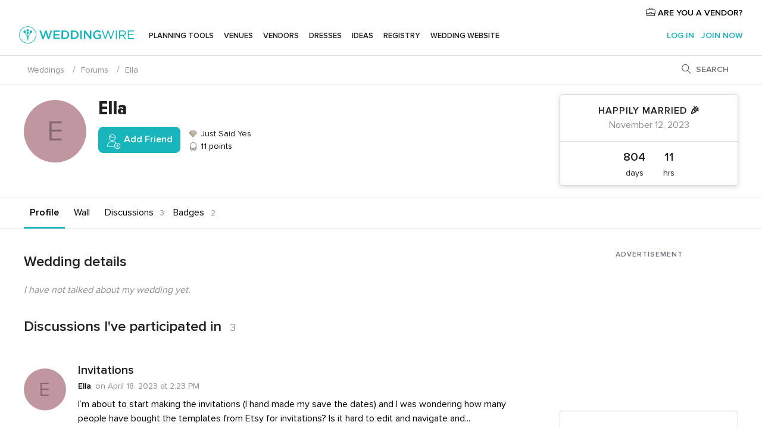

--- FILE ---
content_type: text/html; charset=utf-8
request_url: https://www.google.com/recaptcha/api2/aframe
body_size: 180
content:
<!DOCTYPE HTML><html><head><meta http-equiv="content-type" content="text/html; charset=UTF-8"></head><body><script nonce="MGOQE1Efsdit_efstvjcsA">/** Anti-fraud and anti-abuse applications only. See google.com/recaptcha */ try{var clients={'sodar':'https://pagead2.googlesyndication.com/pagead/sodar?'};window.addEventListener("message",function(a){try{if(a.source===window.parent){var b=JSON.parse(a.data);var c=clients[b['id']];if(c){var d=document.createElement('img');d.src=c+b['params']+'&rc='+(localStorage.getItem("rc::a")?sessionStorage.getItem("rc::b"):"");window.document.body.appendChild(d);sessionStorage.setItem("rc::e",parseInt(sessionStorage.getItem("rc::e")||0)+1);localStorage.setItem("rc::h",'1769300522060');}}}catch(b){}});window.parent.postMessage("_grecaptcha_ready", "*");}catch(b){}</script></body></html>

--- FILE ---
content_type: application/javascript
request_url: https://www.weddingwire.com/RNKRDP/3_YCZ/4D39v/7oig/Ou7SLkhDhVGcD8/c2JaKg/O1/EBJA8oOAAC
body_size: 179843
content:
(function(){if(typeof Array.prototype.entries!=='function'){Object.defineProperty(Array.prototype,'entries',{value:function(){var index=0;const array=this;return {next:function(){if(index<array.length){return {value:[index,array[index++]],done:false};}else{return {done:true};}},[Symbol.iterator]:function(){return this;}};},writable:true,configurable:true});}}());(function(){AK();hv2();IN2();var lv=function Rv(r6,ds){'use strict';var EI=Rv;switch(r6){case Y2:{var Dl=ds[N7];var bI=ds[qH];var g3=ds[Cr];Uv.push(nR);try{var jl=Uv.length;var Ks=Iw([]);var HT;return HT=Lw(zX,[NC(typeof rs()[VT(m1)],cg('',[][[]]))?rs()[VT(Pl)](q6,Iw(Iw({})),xT,rf):rs()[VT(Yv)](lg,Zf,Pl,m9),rs()[VT(vf)].call(null,pN,Jh,RI,sf),dg()[vA(nN)].apply(null,[I6,A1,Xh,Yd]),Dl.call(bI,g3)]),Uv.pop(),HT;}catch(zv){Uv.splice(Qs(jl,X3),Infinity,nR);var hJ;return hJ=Lw(zX,[rs()[VT(Yv)].apply(null,[lg,N6,XC,m9]),rs()[VT(pv)].apply(null,[Ud,Xh,Kd,fC]),dg()[vA(nN)](I6,A1,Iw(Iw(X3)),Mw),zv]),Uv.pop(),hJ;}Uv.pop();}break;case P4:{return this;}break;case q:{var R6=ds[N7];Uv.push(XJ);if(VA(typeof R6,rs()[VT(R3)](v3,Yv,Iw(X3),Js))){var fg;return fg=jh()[xd(XC)](Ws,w1),Uv.pop(),fg;}var Qh;return Qh=R6[VA(typeof NJ()[gR(E1)],'undefined')?NJ()[gR(vf)].call(null,WN,Iw(Iw({})),Ut):NJ()[gR(Xh)](lA,Iw({}),Md)](new (JE[jh()[xd(sR)].call(null,L1,K3)])(NJ()[gR(pv)](Cv,E1,qs),rs()[VT(JC)](O3,T3,Pv,XR)),Ff()[mR(Xh)](MN,X3,Xh,IJ,Iw(X3)))[NJ()[gR(vf)](WN,Kh,Ut)](new (JE[jh()[xd(sR)](L1,K3)])(dg()[vA(ps)](bs,C,SI,LA),rs()[VT(JC)].apply(null,[O3,Iw(Pv),b6,XR])),dg()[vA(Yd)](Zf,DA,CJ,Bs))[NJ()[gR(vf)](WN,fI,Ut)](new (JE[jh()[xd(sR)](L1,K3)])(rs()[VT(xN)](Gs,b6,Iw(Iw({})),md),rs()[VT(JC)].apply(null,[O3,Iw({}),Jv,XR])),Oh()[gv(zI)](PA,Iw(Iw([])),Nl,Kd))[NJ()[gR(vf)](WN,Iw(Iw([])),Ut)](new (JE[jh()[xd(sR)](L1,K3)])(jh()[xd(mw)].call(null,Zr,EJ),rs()[VT(JC)].apply(null,[O3,tf,Iw([]),XR])),rs()[VT(Kh)].call(null,qf,Pl,Iw(X3),kJ))[NC(typeof NJ()[gR(X3)],cg([],[][[]]))?NJ()[gR(Xh)].apply(null,[S6,Iw(Iw(X3)),zs]):NJ()[gR(vf)](WN,Iw(X3),Ut)](new (JE[jh()[xd(sR)](L1,K3)])(VA(typeof jh()[xd(VC)],'undefined')?jh()[xd(vf)](dv,vs):jh()[xd(sI)](E1,Hd),rs()[VT(JC)](O3,Iw({}),Iw(Iw(X3)),XR)),jh()[xd(pv)](Fs,lN))[NJ()[gR(vf)](WN,vs,Ut)](new (JE[jh()[xd(sR)](L1,K3)])(kT()[wv(Pl)](XC,rl,mg,wI,EC),rs()[VT(JC)](O3,q6,H3,XR)),jh()[xd(ks)].apply(null,[l8,sI]))[NJ()[gR(vf)](WN,N6,Ut)](new (JE[jh()[xd(sR)].call(null,L1,K3)])(Oh()[gv(tf)](lg,Yd,xD,XA),NC(typeof rs()[VT(YA)],'undefined')?rs()[VT(Pl)](x3,rT,Zf,nh):rs()[VT(JC)](O3,Iw(Iw(Pv)),Iw(Iw({})),XR)),rs()[VT(nA)].apply(null,[vs,NT,df,pA]))[NJ()[gR(vf)](WN,Iw([]),Ut)](new (JE[NC(typeof jh()[xd(pv)],'undefined')?jh()[xd(sI)].apply(null,[nR,rI]):jh()[xd(sR)].apply(null,[L1,K3])])(rs()[VT(RC)].apply(null,[Lh,Mh,Iw(Iw(X3)),EN]),rs()[VT(JC)].call(null,O3,Ys,Iw(Iw({})),XR)),rs()[VT(Vl)](GI,Ew,RI,YR))[dg()[vA(tf)](RJ,wA,pv,Iw(Iw([])))](Pv,E6[LA]),Uv.pop(),Qh;}break;case Km:{var hd=ds[N7];Uv.push(rN);var nd=new (JE[jh()[xd(tT)](s7,Bh)])();var UT=nd[kT()[wv(Ys)](b6,LA,t7,qf,tf)](hd);var Ih=jh()[xd(XC)](W4,w1);UT[VA(typeof kT()[wv(R3)],cg(jh()[xd(XC)](W4,w1),[][[]]))?kT()[wv(R3)](YA,Iw([]),V8,SJ,b6):kT()[wv(T1)](kI,Iw(Iw(X3)),WJ,ss,Ts)](function(Ph){Uv.push(Gs);Ih+=JE[Oh()[gv(df)](VJ,EC,hv,xT)][jh()[xd(Mw)](Sw,nA)](Ph);Uv.pop();});var bd;return bd=JE[VA(typeof Oh()[gv(T1)],cg('',[][[]]))?Oh()[gv(Tv)].apply(null,[LN,PT,PK,Iw([])]):Oh()[gv(Kv)].apply(null,[wN,NT,cv,Iw(Iw([]))])](Ih),Uv.pop(),bd;}break;case G7:{var rv;Uv.push(Lf);return rv=new (JE[rs()[VT(FN)](qd,Kd,Yd,dh)])()[NC(typeof rs()[VT(XA)],'undefined')?rs()[VT(Pl)](TJ,JC,rl,K1):rs()[VT(CJ)].call(null,FA,VC,Kv,hb)](),Uv.pop(),rv;}break;case ID:{var X6=ds[N7];var mT=ds[qH];var l1;Uv.push(j1);return l1=cg(JE[rs()[VT(X3)].apply(null,[w1,Xh,RI,x6])][jh()[xd(zI)].call(null,Fh,F1)](jA(JE[rs()[VT(X3)](w1,Bs,PT,x6)][NJ()[gR(ks)](Ts,Iw(Iw([])),lR)](),cg(Qs(mT,X6),sE[NJ()[gR(zI)](XT,ps,Q6)]()))),X6),Uv.pop(),l1;}break;case LH:{var hf=ds[N7];var vg=ds[qH];var Hv=ds[Cr];return hf[vg]=Hv;}break;case xq:{var Rd=ds[N7];Uv.push(hh);var YJ=JE[kT()[wv(Pv)](b6,v3,HJ,bs,Ed)](Rd);var k6=[];for(var qA in YJ)k6[jh()[xd(X3)](Vm,Il)](qA);k6[NJ()[gR(mw)](x1,sR,JA)]();var xC;return xC=function II(){Uv.push(fs);for(;k6[NJ()[gR(Pv)].call(null,Dg,b6,XI)];){var hT=k6[NC(typeof rs()[VT(F1)],cg([],[][[]]))?rs()[VT(Pl)].apply(null,[pR,q6,Yd,fd]):rs()[VT(ps)].apply(null,[nw,Xh,vN,Vg])]();if(As(hT,YJ)){var QN;return II[rs()[VT(df)](Pl,Iw(Iw(Pv)),Iw(X3),Ah)]=hT,II[G1()[gh(OC)](RJ,KJ,Dg,Kd,XC)]=Iw(X3),Uv.pop(),QN=II,QN;}}II[VA(typeof G1()[gh(IJ)],cg(jh()[xd(XC)](xJ,w1),[][[]]))?G1()[gh(OC)](RJ,KJ,Ts,Cf,XC):G1()[gh(Tv)].call(null,Tf,Bl,SI,pC,SR)]=Iw(Pv);var D3;return Uv.pop(),D3=II,D3;},Uv.pop(),xC;}break;case s4:{return this;}break;case bE:{var Cd;Uv.push(pI);return Cd=JE[G1()[gh(df)].call(null,G6,TR,qd,BN,sI)][Ff()[mR(vN)].apply(null,[Of,sI,RI,Nh,VJ])],Uv.pop(),Cd;}break;case Cq:{Uv.push(ws);this[NC(typeof G1()[gh(ET)],cg(NC(typeof jh()[xd(df)],cg('',[][[]]))?jh()[xd(sI)].call(null,Uf,tA):jh()[xd(XC)](t6,w1),[][[]]))?G1()[gh(Tv)].apply(null,[rg,KR,Ud,NT,ER]):G1()[gh(OC)](RJ,wl,TI,XC,XC)]=Iw(Pv);var Hs=this[VA(typeof dg()[vA(qR)],'undefined')?dg()[vA(vf)](WR,GN,TI,VJ):dg()[vA(VC)].apply(null,[NT,G6,Iw(Iw(Pv)),Tv])][E6[Kv]][Ff()[mR(Pl)](jR,Kv,v3,HC,Iw([]))];if(NC(rs()[VT(pv)].call(null,Ud,EC,sI,Ld),Hs[rs()[VT(Yv)](lg,Iw(X3),Iw(Iw(X3)),T2)]))throw Hs[dg()[vA(nN)].call(null,I6,tA,bg,sI)];var dW;return dW=this[Ff()[mR(Ys)].call(null,Hk,XC,Cf,NM,Yd)],Uv.pop(),dW;}break;case d9:{var xc;Uv.push(gx);return xc=jh()[xd(ET)](Tj,KU),Uv.pop(),xc;}break;case qH:{var OU=ds[N7];var Pk=ds[qH];var OV;var FZ;Uv.push(fF);var CM;var zp;var dU=jh()[xd(R3)](HH,df);var HZ=OU[kT()[wv(VC)](T1,PT,BS,gW,SI)](dU);for(zp=Pv;DP(zp,HZ[NJ()[gR(Pv)].apply(null,[Dg,Q5,OD])]);zp++){OV=v0(l0(w0(Pk,sI),E6[YA]),HZ[NJ()[gR(Pv)](Dg,Jh,OD)]);Pk*=sE[jh()[xd(E1)].call(null,bm,Jh)]();Pk&=E6[IW];Pk+=E6[df];Pk&=E6[NT];FZ=v0(l0(w0(Pk,sI),E6[YA]),HZ[NJ()[gR(Pv)](Dg,NT,OD)]);Pk*=E6[sI];Pk&=E6[IW];Pk+=E6[df];Pk&=E6[NT];CM=HZ[OV];HZ[OV]=HZ[FZ];HZ[FZ]=CM;}var B0;return B0=HZ[dg()[vA(fp)](IJ,v8,RI,GM)](dU),Uv.pop(),B0;}break;case ND:{return this;}break;case Lt:{var SG=ds[N7];Uv.push(gV);var Qc;return Qc=Lw(zX,[YL()[K0(IW)](Mh,YA,XU,AO),SG]),Uv.pop(),Qc;}break;}};var VW=function(GZ){if(JE["document"]["cookie"]){try{var Nk=JE["document"]["cookie"]["split"]('; ');var sp=null;var tL=null;for(var GF=0;GF<Nk["length"];GF++){var Ax=Nk[GF];if(Ax["indexOf"](""["concat"](GZ,"="))===0){var Vk=Ax["substring"](""["concat"](GZ,"=")["length"]);if(Vk["indexOf"]('~')!==-1||JE["decodeURIComponent"](Vk)["indexOf"]('~')!==-1){sp=Vk;}}else if(Ax["startsWith"](""["concat"](GZ,"_"))){var QM=Ax["indexOf"]('=');if(QM!==-1){var Ic=Ax["substring"](QM+1);if(Ic["indexOf"]('~')!==-1||JE["decodeURIComponent"](Ic)["indexOf"]('~')!==-1){tL=Ic;}}}}if(tL!==null){return tL;}if(sp!==null){return sp;}}catch(KG){return false;}}return false;};var vc=function(Sg){if(Sg===undefined||Sg==null){return 0;}var r5=Sg["toLowerCase"]()["replace"](/[^a-z]+/gi,'');return r5["length"];};var vV=function(UP,FL){return UP!=FL;};var OM=function(){Tk=["\x61\x70\x70\x6c\x79","\x66\x72\x6f\x6d\x43\x68\x61\x72\x43\x6f\x64\x65","\x53\x74\x72\x69\x6e\x67","\x63\x68\x61\x72\x43\x6f\x64\x65\x41\x74"];};var dj=function(pO,kP){return pO|kP;};var tS=function(SZ,UZ){return SZ==UZ;};var dZ=function(TP){return JE["unescape"](JE["encodeURIComponent"](TP));};var NC=function(rP,MS){return rP===MS;};var TF=function Bx(kp,GP){'use strict';var Bk=Bx;switch(kp){case G9:{var BF=GP[N7];Uv.push(q6);var r0;return r0=BF&&tS(NJ()[gR(YA)](xN,LA,DM),typeof JE[VA(typeof rs()[VT(Jv)],cg('',[][[]]))?rs()[VT(YA)](ES,Yd,Iw([]),DA):rs()[VT(Pl)](QG,Iw(Pv),Iw({}),nL)])&&NC(BF[dg()[vA(X3)](fM,Wg,Il,R3)],JE[rs()[VT(YA)](ES,Iw(Iw([])),WN,DA)])&&VA(BF,JE[rs()[VT(YA)](ES,ps,Iw([]),DA)][Oh()[gv(OC)](PT,SI,b9,XC)])?Ff()[mR(Kv)](PF,b6,XC,QS,ks):typeof BF,Uv.pop(),r0;}break;case ID:{var hL=GP[N7];return typeof hL;}break;case Fn:{var EO=GP[N7];var SV=GP[qH];var mW=GP[Cr];Uv.push(XJ);EO[SV]=mW[rs()[VT(df)](Pl,FN,Cf,XP)];Uv.pop();}break;case jq:{var Mc=GP[N7];var H5=GP[qH];var fU=GP[Cr];return Mc[H5]=fU;}break;case d9:{var VS=GP[N7];var lU=GP[qH];var GU=GP[Cr];Uv.push(tG);try{var NO=Uv.length;var cS=Iw({});var Y0;return Y0=Lw(zX,[rs()[VT(Yv)](lg,Iw(Pv),Iw(Iw(Pv)),bH),VA(typeof rs()[VT(v3)],'undefined')?rs()[VT(vf)](pN,IW,Pv,UW):rs()[VT(Pl)](XS,bL,Kd,bP),dg()[vA(nN)](I6,pk,BN,P0),VS.call(lU,GU)]),Uv.pop(),Y0;}catch(qW){Uv.splice(Qs(NO,X3),Infinity,tG);var UL;return UL=Lw(zX,[rs()[VT(Yv)](lg,vf,Iw(Iw([])),bH),rs()[VT(pv)].call(null,Ud,Iw(Iw({})),ps,Rx),dg()[vA(nN)].call(null,I6,pk,Jv,FN),qW]),Uv.pop(),UL;}Uv.pop();}break;case UX:{return this;}break;case Km:{var vU=GP[N7];var XG;Uv.push(YV);return XG=Lw(zX,[VA(typeof YL()[K0(Ys)],cg([],[][[]]))?YL()[K0(IW)](R3,YA,XU,QG):YL()[K0(X3)].call(null,R3,mO,P5,Hc),vU]),Uv.pop(),XG;}break;case Lt:{return this;}break;case Z7:{return this;}break;case zX:{Uv.push(cV);var cF;return cF=jh()[xd(ET)].call(null,zK,KU),Uv.pop(),cF;}break;case LH:{var JF=GP[N7];Uv.push(ET);var Kp=JE[kT()[wv(Pv)].call(null,b6,xF,wF,bs,Kh)](JF);var EG=[];for(var jP in Kp)EG[VA(typeof jh()[xd(VJ)],cg('',[][[]]))?jh()[xd(X3)].call(null,RH,Il):jh()[xd(sI)](VZ,fG)](jP);EG[NJ()[gR(mw)](x1,PT,nU)]();var ck;return ck=function vZ(){Uv.push(jp);for(;EG[NJ()[gR(Pv)](Dg,vN,qj)];){var KS=EG[rs()[VT(ps)](nw,Yd,FN,HF)]();if(As(KS,Kp)){var PG;return vZ[rs()[VT(df)](Pl,T3,tT,bP)]=KS,vZ[VA(typeof G1()[gh(YA)],cg(jh()[xd(XC)].call(null,bp,w1),[][[]]))?G1()[gh(OC)](RJ,x5,Kv,Iw(Iw(X3)),XC):G1()[gh(Tv)](nO,Ug,OC,df,KM)]=Iw(E6[X3]),Uv.pop(),PG=vZ,PG;}}vZ[VA(typeof G1()[gh(fM)],cg([],[][[]]))?G1()[gh(OC)](RJ,x5,VC,Iw(X3),XC):G1()[gh(Tv)](Bh,Zx,GM,Iw({}),nS)]=Iw(sE[dg()[vA(bL)].call(null,Yd,Jp,Xh,tf)]());var MV;return Uv.pop(),MV=vZ,MV;},Uv.pop(),ck;}break;case Cq:{Uv.push(x3);this[NC(typeof G1()[gh(NT)],cg(jh()[xd(XC)].call(null,t7,w1),[][[]]))?G1()[gh(Tv)](fM,NU,T1,df,nV):G1()[gh(OC)].apply(null,[RJ,hP,sI,Iw(Iw(X3)),XC])]=Iw(Pv);var LL=this[dg()[vA(vf)](WR,gk,LA,Iw({}))][Pv][NC(typeof Ff()[mR(R3)],'undefined')?Ff()[mR(XC)](hG,tO,xT,pG,tT):Ff()[mR(Pl)].call(null,DG,Kv,NT,HC,Pv)];if(NC(rs()[VT(pv)](Ud,Iw(Iw({})),qd,WF),LL[VA(typeof rs()[VT(XC)],cg('',[][[]]))?rs()[VT(Yv)].call(null,lg,fI,tf,z9):rs()[VT(Pl)].apply(null,[fL,Iw(X3),Ys,YS])]))throw LL[dg()[vA(nN)](I6,mZ,rT,v3)];var Ec;return Ec=this[Ff()[mR(Ys)](CF,XC,mw,NM,pC)],Uv.pop(),Ec;}break;case c7:{var TM=GP[N7];Uv.push(Pl);var EF;return EF=TM&&tS(NJ()[gR(YA)](xN,vs,nZ),typeof JE[rs()[VT(YA)].call(null,ES,Yj,N6,kV)])&&NC(TM[VA(typeof dg()[vA(Ew)],cg([],[][[]]))?dg()[vA(X3)](fM,wO,Iw(X3),vf):dg()[vA(VC)](Zk,Nj,q6,fI)],JE[rs()[VT(YA)](ES,Iw(Pv),Iw([]),kV)])&&VA(TM,JE[rs()[VT(YA)](ES,mw,Ud,kV)][Oh()[gv(OC)](PT,sI,O5,Iw(Iw({})))])?Ff()[mR(Kv)](z0,b6,xN,QS,VJ):typeof TM,Uv.pop(),EF;}break;case Y2:{var xx=GP[N7];return typeof xx;}break;case n8:{var q5=GP[N7];var pF=GP[qH];var jk=GP[Cr];Uv.push(FP);q5[pF]=jk[rs()[VT(df)].apply(null,[Pl,Iw({}),OC,wE])];Uv.pop();}break;}};var j0=function(sG,nP){return sG<=nP;};var wx=function(JS){if(JS==null)return -1;try{var fO=0;for(var RF=0;RF<JS["length"];RF++){var X0=JS["charCodeAt"](RF);if(X0<128){fO=fO+X0;}}return fO;}catch(Kc){return -2;}};var DP=function(KO,AL){return KO<AL;};var R5=function(){return Zp.apply(this,[V4,arguments]);};function hv2(){qH=+ ! +[],Cr=! +[]+! +[],N7=+[],pH=+ ! +[]+! +[]+! +[],NE=+ ! +[]+! +[]+! +[]+! +[]+! +[]+! +[],RX=+ ! +[]+! +[]+! +[]+! +[]+! +[]+! +[]+! +[],fz=[+ ! +[]]+[+[]]-[],qt=[+ ! +[]]+[+[]]-+ ! +[],Fn=+ ! +[]+! +[]+! +[]+! +[]+! +[],Rr=! +[]+! +[]+! +[]+! +[],hH=[+ ! +[]]+[+[]]-+ ! +[]-+ ! +[];}var Lw=function vF(xV,Ap){var Lk=vF;for(xV;xV!=CK;xV){switch(xV){case Vr:{MW=gG();Zp.call(this,G7,[O0()]);Yp();hZ.call(this,Bn,[O0()]);Zp(NE,[]);zV=Zp(N7,[]);xV=V7;}break;case q8:{var kS=function(DO){Uv.push(gx);if(mL[DO]){var CZ;return CZ=mL[DO][jh()[xd(YA)](cz,Yv)],Uv.pop(),CZ;}var E5=mL[DO]=vF(zX,[G1()[gh(Pv)](G6,KZ,bg,tf,X3),DO,YL()[K0(Pv)].call(null,Ew,X3,LP,mZ),Iw({}),jh()[xd(YA)](cz,Yv),{}]);Lp[DO].call(E5[NC(typeof jh()[xd(X3)],'undefined')?jh()[xd(sI)](SW,AS):jh()[xd(YA)](cz,Yv)],E5,E5[jh()[xd(YA)](cz,Yv)],kS);E5[VA(typeof YL()[K0(Pv)],cg(jh()[xd(XC)](IE,w1),[][[]]))?YL()[K0(Pv)](ks,X3,LP,mZ):YL()[K0(X3)](b6,PA,Qp,nj)]=Iw(Iw({}));var ML;return ML=E5[jh()[xd(YA)](cz,Yv)],Uv.pop(),ML;};xV+=G9;}break;case Q9:{V2=function vHdVmkTdrY(){Z2();function EU(){ZB=! +[]+! +[]+! +[]+! +[],q6=+ ! +[]+! +[]+! +[]+! +[]+! +[],n6=[+ ! +[]]+[+[]]-+ ! +[],dF=+ ! +[]+! +[]+! +[]+! +[]+! +[]+! +[],Ct=+ ! +[],r=[+ ! +[]]+[+[]]-+ ! +[]-+ ! +[],nE=+[],DE=[+ ! +[]]+[+[]]-[],Ek=+ ! +[]+! +[]+! +[]+! +[]+! +[]+! +[]+! +[],NN=! +[]+! +[],JL=+ ! +[]+! +[]+! +[];}EU();jQ();function Cd(fE,ZF){return fE+ZF;}function U2(){return PK.apply(this,[jB,arguments]);}var vd,SF,D1,q,jB,lt,zN,pd,w0,rA,Ck,c6,xB,BB,Wd,MA,n0,WK,TK,IU,DF,cB,dk,mt,CE,Y2,HF,d6,x6,l,cE,J,lC,Q0,L2,x0,n1,B2,sU,j2,FK,Q,KB,B,IK,Rt,qt;var O0;function DL(AQ,ME){var Nk=DL;switch(AQ){case B2:{var vC=ME[nE];vC[vC[GE](YN)]=function(){this[nQ].push(P0(this[sN](),this[sN]()));};DL(Ck,[vC]);}break;case r:{var k=ME[nE];k[k[GE](Nt)]=function(){var gK=this[E2]();var Xd=this[nQ].pop();var td=this[nQ].pop();var bE=this[nQ].pop();var l0=this[fU][CN.Y];this[PB](CN.Y,Xd);try{this[wd]();}catch(X1){this[nQ].push(this[Td](X1));this[PB](CN.Y,td);this[wd]();}finally{this[PB](CN.Y,bE);this[wd]();this[PB](CN.Y,l0);}};DL(Y2,[k]);}break;case Ck:{var p=ME[nE];p[p[GE](qk)]=function(){this[nQ].push(xA(this[sN](),this[sN]()));};DL(nE,[p]);}break;case Y2:{var T2=ME[nE];T2[T2[GE](gU)]=function(){this[nQ].push(Cd(this[sN](),this[sN]()));};DL(n6,[T2]);}break;case BB:{var OF=ME[nE];OF[OF[GE](lN)]=function(){this[nQ].push(this[Td](undefined));};DL(Ct,[OF]);}break;case n0:{var lB=ME[nE];lB[lB[GE](rt)]=function(){this[nQ].push(this[LB]());};DL(BB,[lB]);}break;case Q:{var WU=ME[nE];WU[WU[GE](OA)]=function(){this[nQ].push(Qt(this[sN](),this[sN]()));};DL(r,[WU]);}break;case n6:{var SB=ME[nE];SB[SB[GE](GL)]=function(){this[nQ].push(B0(this[sN](),this[sN]()));};r1(Ct,[SB]);}break;case nE:{var sL=ME[nE];sL[sL[GE](TB)]=function(){var k1=this[E2]();var tK=sL[FF]();if(this[sN](k1)){this[PB](CN.Y,tK);}};DL(Q,[sL]);}break;case Ct:{var mA=ME[nE];mA[mA[GE](pN)]=function(){this[nQ].push(C0(this[sN](),this[sN]()));};DL(B2,[mA]);}break;}}function nA(){return XN.apply(this,[FK,arguments]);}function V1(KQ,Dd){return KQ<=Dd;}var Qk;function QC(T0){return N6()[T0];}function BC(){this["EF"]=(this["EF"]&0xffff)*0xc2b2ae35+(((this["EF"]>>>16)*0xc2b2ae35&0xffff)<<16)&0xffffffff;this.lF=hQ;}var jk;function TU(W1,IQ){return W1===IQ;}function G0(){this["P2"]=(this["P2"]&0xffff)*0xcc9e2d51+(((this["P2"]>>>16)*0xcc9e2d51&0xffff)<<16)&0xffffffff;this.lF=Ad;}return BF.call(this,D1);function EL(){return XN.apply(this,[sU,arguments]);}function XN(bd,HB){var l6=XN;switch(bd){case JL:{var mU=HB[nE];mU[mU[GE](jd)]=function(){this[nQ]=[];vK.call(this[vN]);this[PB](CN.Y,this[hA].length);};PK(n0,[mU]);}break;case jB:{var m1=HB[nE];m1[m1[GE](Ut)]=function(){this[nQ].push(sQ(this[sN](),this[sN]()));};XN(JL,[m1]);}break;case x6:{var xd=HB[nE];XN(jB,[xd]);}break;case q6:{var HN=HB[nE];var tB=HB[Ct];HN[GE]=function(RA){return B0(Cd(RA,tB),DU);};XN(x6,[HN]);}break;case Ct:{var RN=HB[nE];RN[wd]=function(){var SQ=this[E2]();while(j6(SQ,CN.n)){this[SQ](this);SQ=this[E2]();}};}break;case CE:{var YQ=HB[nE];YQ[IC]=function(fF,fQ){return {get a(){return fF[fQ];},set a(qF){fF[fQ]=qF;}};};XN(Ct,[YQ]);}break;case l:{var FN=HB[nE];FN[Td]=function(cA){return {get a(){return cA;},set a(rC){cA=rC;}};};XN(CE,[FN]);}break;case sU:{var vB=HB[nE];vB[ON]=function(Ot){return {get a(){return Ot;},set a(AU){Ot=AU;}};};XN(l,[vB]);}break;case FK:{var mN=HB[nE];mN[LB]=function(){var fL=Qt(P0(this[E2](),sK),this[E2]());var V6=GU()[qQ(rF)].call(null,gN(b0),nQ,WA([]));for(var cK=v;RK(cK,fL);cK++){V6+=String.fromCharCode(this[E2]());}return V6;};XN(sU,[mN]);}break;case Y2:{var XC=HB[nE];XC[FF]=function(){var S1=Qt(Qt(Qt(P0(this[E2](),g),P0(this[E2](),vN)),P0(this[E2](),sK)),this[E2]());return S1;};XN(FK,[XC]);}break;}}var Qd;function N6(){var p2=['Dt','m','pL','Z','dL','mk','HC'];N6=function(){return p2;};return p2;}function jE(bQ,z2){return bQ[HU[rF]](z2);}function AE(){return r1.apply(this,[sU,arguments]);}function s1(a,b,c){return a.substr(b,c);}var L;function K6(){var FB;FB=z0()-c0();return K6=function(){return FB;},FB;}function B0(OK,rL){return OK%rL;}0xc51a67b,1714765273;function DC(){return PK.apply(this,[MA,arguments]);}function UC(){if(this["D2"]<L6(this["Q2"]))this.lF=b2;else this.lF=lL;}function L6(a){return a.length;}function gE(){return PK.apply(this,[CE,arguments]);}function E1(){return r1.apply(this,[BB,arguments]);}function UF(){AF=["ai!\f.=DY\t","[\v\t","","L","P","I","vkC{!rHU#u0{ZVyh\x40d_w.B_","==L\v2"];}function Ft(){return DL.apply(this,[nE,arguments]);}var rQ;function xC(){return XN.apply(this,[Ct,arguments]);}function U1(){return DL.apply(this,[BB,arguments]);}function PK(qE,r0){var ML=PK;switch(qE){case jB:{var lk=r0[nE];lk[lk[GE](vA)]=function(){this[nQ].push(JF(this[sN](),this[sN]()));};DL(n0,[lk]);}break;case MA:{var Kt=r0[nE];Kt[Kt[GE](h2)]=function(){this[Ed](this[nQ].pop(),this[sN](),this[E2]());};PK(jB,[Kt]);}break;case TK:{var Mt=r0[nE];Mt[Mt[GE](XQ)]=function(){v6.call(this[vN]);};PK(MA,[Mt]);}break;case qt:{var IN=r0[nE];IN[IN[GE](LB)]=function(){var G2=this[E2]();var RL=this[E2]();var xk=this[FF]();var z6=O0.call(this[vN]);var IA=this[X6];this[nQ].push(function(...qd){var fd=IN[X6];G2?IN[X6]=IA:IN[X6]=IN[Td](this);var Jk=sB(qd.length,RL);IN[Yd]=Cd(Jk,zt);while(RK(Jk++,v)){qd.push(undefined);}for(let NF of qd.reverse()){IN[nQ].push(IN[Td](NF));}L.call(IN[vN],z6);var N=IN[fU][CN.Y];IN[PB](CN.Y,xk);IN[nQ].push(qd.length);IN[wd]();var E0=IN[sN]();while(st(--Jk,v)){IN[nQ].pop();}IN[PB](CN.Y,N);IN[X6]=fd;return E0;});};PK(TK,[IN]);}break;case KB:{var RQ=r0[nE];RQ[RQ[GE](zC)]=function(){this[PB](CN.Y,this[FF]());};PK(qt,[RQ]);}break;case IU:{var kE=r0[nE];kE[kE[GE](kd)]=function(){this[nQ].push(RK(this[sN](),this[sN]()));};PK(KB,[kE]);}break;case x0:{var nk=r0[nE];nk[nk[GE](sd)]=function(){wQ.call(this[vN]);};PK(IU,[nk]);}break;case rA:{var WE=r0[nE];WE[WE[GE](EN)]=function(){var CF=this[E2]();var LE=this[E2]();var tA=this[E2]();var UL=this[sN]();var bA=[];for(var UQ=v;RK(UQ,tA);++UQ){switch(this[nQ].pop()){case v:bA.push(this[sN]());break;case zt:var b6=this[sN]();for(var Tk of b6.reverse()){bA.push(Tk);}break;default:throw new Error(cL()[gL(rF)](QB,v,Ud,sK));}}var MB=UL.apply(this[X6].a,bA.reverse());CF&&this[nQ].push(this[Td](MB));};PK(x0,[WE]);}break;case CE:{var hC=r0[nE];hC[hC[GE](C2)]=function(){this[nQ].push(this[FF]());};PK(rA,[hC]);}break;case n0:{var x1=r0[nE];x1[x1[GE](K0)]=function(){this[nQ].push(g0(this[sN](),this[sN]()));};PK(CE,[x1]);}break;}}function O2(){return XN.apply(this,[q6,arguments]);}function DB(){return CK.apply(this,[Q0,arguments]);}var v6;function cL(){var NB=[];cL=function(){return NB;};return NB;}function s(){return XK.apply(this,[vd,arguments]);}function K(){return BF.apply(this,[dF,arguments]);}function lL(){this["EF"]^=this["xU"];this.lF=Q1;}function VU(){VA=["o","C`5, ~hb\x3f`","#E7O`\vU_\tO`$6!Bvv\vE; (xU","#\x3f5"];}function BF(Bd,LU){var nd=BF;switch(Bd){case D1:{Qd=function(SL,K2,It,TF){return T.apply(this,[B2,arguments]);};PL=function(A,R6,mC,I1){return T.apply(this,[Wd,arguments]);};jk=function(KA){this[nQ]=[KA[X6].a];};gk=function(v0,s6){return BF.apply(this,[mt,arguments]);};P6=function(QE,ZU){return BF.apply(this,[HF,arguments]);};wQ=function(){this[nQ][this[nQ].length]={};};v6=function(){this[nQ].pop();};O0=function(){return [...this[nQ]];};L=function(A0){return BF.apply(this,[cB,arguments]);};vK=function(){this[nQ]=[];};zE=function(){return T.apply(this,[q,arguments]);};HL=function(){return T.apply(this,[KB,arguments]);};B6=function(){return wU.apply(this,[x0,arguments]);};rQ=function(){return wU.apply(this,[w0,arguments]);};zL=function(kA,I6,f){return BF.apply(this,[n6,arguments]);};ld(BB,[]);kU();UB=f0();XK.call(this,dk,[N6()]);pK();ld.call(this,j2,[N6()]);UF();XK.call(this,IK,[N6()]);VU();XK.call(this,vd,[N6()]);Qk=ld(JL,[['DJ4','4Ds','DDD','43DDt333333','43D9t333333'],WA({})]);CN={Y:Qk[v],w:Qk[zt],n:Qk[nQ]};;QK=class QK {constructor(){this[fU]=[];this[hA]=[];this[nQ]=[];this[Yd]=v;CK(Y2,[this]);this[BA()[h1(QL)].apply(null,[gN(Sd),WL,rN])]=zL;}};return QK;}break;case mt:{var v0=LU[nE];var s6=LU[Ct];return this[nQ][sB(this[nQ].length,zt)][v0]=s6;}break;case HF:{var QE=LU[nE];var ZU=LU[Ct];for(var tk of [...this[nQ]].reverse()){if(xA(QE,tk)){return ZU[IC](tk,QE);}}throw cL()[gL(nQ)].apply(null,[gN(zK),WL,Hd,QB]);}break;case cB:{var A0=LU[nE];if(TU(this[nQ].length,v))this[nQ]=Object.assign(this[nQ],A0);}break;case n6:{var kA=LU[nE];var I6=LU[Ct];var f=LU[NN];this[hA]=this[vL](I6,f);this[X6]=this[Td](kA);this[vN]=new jk(this);this[PB](CN.Y,v);try{while(RK(this[fU][CN.Y],this[hA].length)){var Lk=this[E2]();this[Lk](this);}}catch(Pt){}}break;case pd:{var K1=LU[nE];K1[K1[GE](M1)]=function(){this[nQ].push(this[UK]());};}break;case Q:{var sC=LU[nE];sC[sC[GE](UA)]=function(){this[nQ].push(g2(this[sN](),this[sN]()));};BF(pd,[sC]);}break;case j2:{var zF=LU[nE];zF[zF[GE](H0)]=function(){this[nQ].push(TU(this[sN](),this[sN]()));};BF(Q,[zF]);}break;case ZB:{var hd=LU[nE];hd[hd[GE](pE)]=function(){var FC=[];var C6=this[nQ].pop();var x2=sB(this[nQ].length,zt);for(var U6=v;RK(U6,C6);++U6){FC.push(this[nB](this[nQ][x2--]));}this[Ed](GU()[qQ(dB)].call(null,gN(QB),G6,C1),FC);};BF(j2,[hd]);}break;case dF:{var CB=LU[nE];CB[CB[GE](BN)]=function(){this[nQ].push(this[E2]());};BF(ZB,[CB]);}break;}}function pU(){return ld.apply(this,[j2,arguments]);}function fk(){this["EF"]^=this["P2"];this.lF=d0;}function wk(){return XN.apply(this,[l,arguments]);}function M6(){return XN.apply(this,[jB,arguments]);}function lK(){this["EF"]=(this["EF"]&0xffff)*0x85ebca6b+(((this["EF"]>>>16)*0x85ebca6b&0xffff)<<16)&0xffffffff;this.lF=I0;}var wQ;function HQ(){return PK.apply(this,[KB,arguments]);}function C0(tt,T6){return tt!==T6;}function MF(){return CK.apply(this,[B2,arguments]);}function j6(NL,J1){return NL!=J1;}function q2(c2,sE){return c2*sE;}function ld(VF,WN){var kQ=ld;switch(VF){case r:{var tQ=WN[nE];var Od=WN[Ct];var L1=GU()[qQ(rF)].call(null,gN(b0),nQ,TB);for(var PE=v;RK(PE,tQ[BA()[h1(nQ)].apply(null,[gN(XL),G6,bt])]);PE=Cd(PE,zt)){var jN=tQ[BA()[h1(rF)](gN(ZN),v,V)](PE);var h0=Od[jN];L1+=h0;}return L1;}break;case zN:{var M={'\x33':QQ()[QC(v)](gN(w6),sN,v,QB),'\x34':BA()[h1(v)](gN(wL),QL,WA(v)),'\x39':cL()[gL(v)](gN(OE),nQ,p0,Td),'\x44':GU()[qQ(v)].apply(null,[gN(t),rF,WA(WA([]))]),'\x4a':BA()[h1(zt)](gN(lQ),QL,BQ),'\x73':GU()[qQ(zt)](gN(KN),dB,fU),'\x74':GU()[qQ(nQ)](gN(Et),WL,fA)};return function(Gt){return ld(r,[Gt,M]);};}break;case BB:{zt=+ ! ![];nQ=zt+zt;rF=zt+nQ;v=+[];WL=zt+rF;dB=nQ-zt+WL;QL=rF+dB-nQ;sK=dB*nQ+WL-QL;zK=WL*nQ+dB+sK*rF;G6=nQ*zt*WL+dB-QL;TC=dB*zt*sK-G6;NE=nQ*QL-sK+dB;Fk=nQ-zt+NE;QB=TC*nQ+Fk-WL;tC=QL-NE+Fk+WL*nQ;v1=sK*rF+nQ-WL;Uk=sK*dB-rF+NE*G6;AK=zt*sK*Uk+Fk;E2=NE+QL-Fk+nQ*rF;w6=WL*nQ*dB+QL+Uk;sN=QL*sK+TC;wL=dB+Fk*NE*nQ-sK;OE=NE+QL*WL*TC+rF;p0=nQ*QL-TC+sK*Fk;Td=sK*QL+TC-NE+WL;t=Uk*G6+NE-WL-TC;lQ=dB*G6+QL*Uk;BQ=zt+rF*G6+Fk-NE;KN=QL*zt+Fk*WL*NE;fU=sK+dB+nQ+TC-WL;Et=rF*TC*zt*dB-sK;fA=zt*QL*dB+G6+NE;b0=QL*nQ*sK*rF-dB;TB=sK+NE-dB+Fk*G6;XL=dB+TC*G6*zt;bt=NE+rF-sK+G6*Fk;ZN=zt+nQ*QL+G6*TC;V=rF+WL+nQ+dB*sK;xN=G6+nQ*Fk+TC*zt;ZC=G6+Uk+sK+nQ-rF;pA=rF+Uk*WL+TC-NE;Pk=G6+QL*rF*TC+Uk;FA=WL+rF+zt+NE;v2=NE*nQ+G6*rF+zt;ZE=Fk-dB+WL*TC+nQ;YU=sK*rF*zt+NE-dB;VL=QL*nQ+Fk*WL;IC=G6*zt-sK+Fk*NE;vN=Fk+NE*nQ-sK-WL;dQ=QL*WL-NE+dB;FL=rF+G6+NE*QL+zt;wK=WL*TC-NE*G6+Fk;Nt=nQ*sK*dB-TC+NE;gQ=NE*nQ-WL+sK*Uk;IF=dB*NE-zt-nQ*G6;Hd=G6+NE*QL+WL*nQ;qB=G6-WL-zt+sK*Uk;UU=Fk+QL+WL*dB-nQ;Sd=dB*Uk+nQ-sK*rF;X6=Fk*rF+TC*WL+dB;GE=zt+sK*NE-WL-G6;M1=G6*NE+sK*Fk*nQ;UK=Uk+Fk*rF-NE+G6;UA=rF*QL+sK+nQ*Uk;H0=NE*TC-nQ-QL*sK;pE=NE*nQ+Fk*TC-Uk;nB=dB*NE*nQ+G6-WL;Ed=Fk*dB*zt+WL+Uk;C1=dB+sK*WL-rF-nQ;BN=dB+WL*Fk*QL+sK;CL=QL*dB+WL*sK*G6;HK=G6+rF*dB-zt-sK;F1=NE+rF+Fk-dB+WL;ON=Fk+dB+NE-rF*WL;sA=WL*sK+G6*zt;FF=Fk*zt*NE+WL+G6;PB=rF*TC-sK-WL-nQ;xE=zt+sK*dB+nQ;kt=QL*G6+dB+TC*zt;LB=nQ*Uk-NE*WL-rF;GL=QL*rF+G6-dB+TC;gU=sK*G6*zt-nQ;wd=rF*QL+NE-zt-G6;OA=zt+G6*dB+WL+TC;qk=rF*G6*WL-nQ+zt;YN=NE*Fk+G6-QL-rF;pN=NE+rF*TC-sK+nQ;lN=Fk*nQ-sK+Uk;rt=WL*rF*NE+dB;vA=Uk+WL*nQ+sK+rF;h2=Uk+NE*rF-sK+G6;XQ=G6+rF*sK*Fk-Uk;Yd=TC*G6-zt+Fk-rF;zC=QL*NE*rF+G6;kd=Uk+G6+TC+dB*sK;sd=NE*nQ*WL*rF-TC;EN=zt-dB+G6*NE*rF;Ud=rF*Fk*nQ+QL*dB;C2=NE-Fk+sK*QL*WL;K0=Uk*nQ+NE-sK+rF;jd=sK+nQ*Uk-WL+QL;hA=Fk*rF*nQ+WL*TC;Ut=nQ*Uk+dB+QL+G6;DU=dB-G6-QL+sK*TC;g=nQ+QL-rF+NE+Fk;Jt=QL*nQ+G6-dB;vL=NE*Fk*nQ+sK;YL=zt+dB+QL*rF*WL;lA=Fk+WL*TC+G6;rN=nQ*TC-WL-zt+QL;}break;case Ct:{var Vd=WN[nE];var PN=WN[Ct];var LL=WN[NN];var WB=AF[QL];var hL=Cd([],[]);var jt=AF[PN];for(var zA=sB(jt.length,zt);kB(zA,v);zA--){var tN=B0(Cd(Cd(zA,Vd),K6()),WB.length);var M2=jE(jt,zA);var bU=jE(WB,tN);hL+=wU(B2,[Qt(Z6(C(M2),bU),Z6(C(bU),M2))]);}return wU(d6,[hL]);}break;case JL:{var d=WN[nE];var rK=WN[Ct];var h6=[];var dt=ld(zN,[]);var H=rK?Sk[cL()[gL(zt)](gN(Pk),rF,FA,p0)]:Sk[BA()[h1(WL)](gN(pA),dB,WA(v))];for(var rd=v;RK(rd,d[BA()[h1(nQ)].call(null,gN(XL),G6,v2)]);rd=Cd(rd,zt)){h6[GU()[qQ(WL)].call(null,ZE,zt,fU)](H(dt(d[rd])));}return h6;}break;case Q:{var X0=WN[nE];var U=WN[Ct];var MU=WN[NN];var D=WN[JL];var SU=Cd([],[]);var wA=B0(Cd(X0,K6()),YU);var X=VA[MU];for(var JE=v;RK(JE,X.length);JE++){var TN=jE(X,JE);var hU=jE(PL.JN,wA++);SU+=wU(B2,[Z6(Qt(C(TN),C(hU)),Qt(TN,hU))]);}return SU;}break;case B2:{var Vk=WN[nE];PL=function(wN,B1,Bk,hN){return ld.apply(this,[Q,arguments]);};return B6(Vk);}break;case nE:{var pC=WN[nE];var Y=WN[Ct];var SN=WN[NN];var At=WN[JL];var JK=Cd([],[]);var Pd=B0(Cd(pC,K6()),vN);var gF=UB[Y];var H6=v;if(RK(H6,gF.length)){do{var H2=jE(gF,H6);var OC=jE(Qd.P,Pd++);JK+=wU(B2,[Qt(Z6(C(H2),OC),Z6(C(OC),H2))]);H6++;}while(RK(H6,gF.length));}return JK;}break;case w0:{var dE=WN[nE];Qd=function(tF,qK,KK,kF){return ld.apply(this,[nE,arguments]);};return HL(dE);}break;case j2:{var A1=WN[nE];rQ(A1[v]);var vE=v;if(RK(vE,A1.length)){do{BA()[A1[vE]]=function(){var p6=A1[vE];return function(S6,tE,MN){var l1=qL.call(null,S6,tE,dQ);BA()[p6]=function(){return l1;};return l1;};}();++vE;}while(RK(vE,A1.length));}}break;}}function I0(){this["EF"]^=this["EF"]>>>13;this.lF=BC;}function WC(){this["xU"]++;this.lF=nL;}function nL(){this["D2"]++;this.lF=UC;}var EA;function nC(){return r1.apply(this,[cB,arguments]);}function EC(){return CK.apply(this,[MA,arguments]);}function tU(){return CK.apply(this,[SF,arguments]);}var CN;function VK(){return r1.apply(this,[HF,arguments]);}var AF;function T(Zt,dd){var RU=T;switch(Zt){case B2:{var ZA=dd[nE];var Jd=dd[Ct];var R1=dd[NN];var vt=dd[JL];var mE=UB[zt];var V0=Cd([],[]);var YE=UB[Jd];var LC=sB(YE.length,zt);while(kB(LC,v)){var G1=B0(Cd(Cd(LC,ZA),K6()),mE.length);var cC=jE(YE,LC);var OB=jE(mE,G1);V0+=wU(B2,[Qt(Z6(C(cC),OB),Z6(C(OB),cC))]);LC--;}return ld(w0,[V0]);}break;case Wd:{var CA=dd[nE];var s0=dd[Ct];var Kd=dd[NN];var R=dd[JL];var Yt=VA[zt];var cN=Cd([],[]);var Ht=VA[Kd];var g6=sB(Ht.length,zt);if(kB(g6,v)){do{var HE=B0(Cd(Cd(g6,CA),K6()),Yt.length);var Bt=jE(Ht,g6);var MK=jE(Yt,HE);cN+=wU(B2,[Z6(Qt(C(Bt),C(MK)),Qt(Bt,MK))]);g6--;}while(kB(g6,v));}return ld(B2,[cN]);}break;case lC:{var nU=dd[nE];var bk=Cd([],[]);var XA=sB(nU.length,zt);if(kB(XA,v)){do{bk+=nU[XA];XA--;}while(kB(XA,v));}return bk;}break;case Rt:{var D0=dd[nE];Gd.EK=T(lC,[D0]);while(RK(Gd.EK.length,v1))Gd.EK+=Gd.EK;}break;case q:{zE=function(IE){return T.apply(this,[Rt,arguments]);};ld.call(null,Ct,[gN(AK),v,WA(WA(zt))]);}break;case J:{var q0=dd[nE];var rE=Cd([],[]);var kC=sB(q0.length,zt);if(kB(kC,v)){do{rE+=q0[kC];kC--;}while(kB(kC,v));}return rE;}break;case DF:{var Kk=dd[nE];Qd.P=T(J,[Kk]);while(RK(Qd.P.length,VL))Qd.P+=Qd.P;}break;case KB:{HL=function(M0){return T.apply(this,[DF,arguments]);};Qd.call(null,gN(OE),dB,tC,IC);}break;case x6:{var j1=dd[nE];var QA=Cd([],[]);var N0=sB(j1.length,zt);if(kB(N0,v)){do{QA+=j1[N0];N0--;}while(kB(N0,v));}return QA;}break;case L2:{var b1=dd[nE];PL.JN=T(x6,[b1]);while(RK(PL.JN.length,Nt))PL.JN+=PL.JN;}break;}}function Q1(){this["EF"]^=this["EF"]>>>16;this.lF=lK;}function PA(){if([10,13,32].includes(this["P2"]))this.lF=nL;else this.lF=G0;}function qL(){return wU.apply(this,[IU,arguments]);}function EE(a,b,c){return a.indexOf(b,c);}function Hk(){return XN.apply(this,[x6,arguments]);}function sB(rB,Ld){return rB-Ld;}function RK(QN,AC){return QN<AC;}function TQ(){return DL.apply(this,[Y2,arguments]);}function SC(){return CK.apply(this,[r,arguments]);}var PL;function JB(){return s1(BA()[h1(v)]+'',0,Dk());}function Xt(){return BF.apply(this,[pd,arguments]);}var QK;function pK(){EA=["\'\x3f%+P","10","C$W uDaz(;x&{nMO-","\x3fGgQiG\viC","9","\t\nI7;E","","\vC\r","d\f\nW-~;BCYR ~2T\x07[\rD\rKR*\\.8PW^BZ019"];}function GC(){return DL.apply(this,[n6,arguments]);}function GQ(){this["P2"]=(this["P2"]&0xffff)*0x1b873593+(((this["P2"]>>>16)*0x1b873593&0xffff)<<16)&0xffffffff;this.lF=fk;}function KC(){return PK.apply(this,[IU,arguments]);}function GF(){return DL.apply(this,[Ck,arguments]);}var zt,nQ,rF,v,WL,dB,QL,sK,zK,G6,TC,NE,Fk,QB,tC,v1,Uk,AK,E2,w6,sN,wL,OE,p0,Td,t,lQ,BQ,KN,fU,Et,fA,b0,TB,XL,bt,ZN,V,xN,ZC,pA,Pk,FA,v2,ZE,YU,VL,IC,vN,dQ,FL,wK,Nt,gQ,IF,Hd,qB,UU,Sd,X6,GE,M1,UK,UA,H0,pE,nB,Ed,C1,BN,CL,HK,F1,ON,sA,FF,PB,xE,kt,LB,GL,gU,wd,OA,qk,YN,pN,lN,rt,vA,h2,XQ,Yd,zC,kd,sd,EN,Ud,C2,K0,jd,hA,Ut,DU,g,Jt,vL,YL,lA,rN;function Z6(nK,dA){return nK&dA;}function Z1(){return EE(BA()[h1(v)]+'',";",Dk());}function s2(){return DL.apply(this,[r,arguments]);}function C(nF){return ~nF;}function BA(){var fC=Object['\x63\x72\x65\x61\x74\x65'](Object['\x70\x72\x6f\x74\x6f\x74\x79\x70\x65']);BA=function(){return fC;};return fC;}var gk;function kB(FU,LQ){return FU>=LQ;}var P6;var zE;function Z0(){return PK.apply(this,[TK,arguments]);}function Ad(){this["P2"]=this["P2"]<<15|this["P2"]>>>17;this.lF=GQ;}function WA(Rd){return !Rd;}function t2(Mk){this[nQ]=Object.assign(this[nQ],Mk);}function JU(){return PK.apply(this,[x0,arguments]);}function QU(){return JB()+XF()+typeof Sk[BA()[h1(v)].name];}function pB(){return Dk()+L6("\x63\x35\x31\x61\x36\x37\x62")+3;}function gL(jC){return N6()[jC];}function wU(GK,x){var W=wU;switch(GK){case x0:{B6=function(OU){return T.apply(this,[L2,arguments]);};PL(gN(gQ),IF,nQ,WA(WA(zt)));}break;case KB:{var JA=x[nE];var xL=Cd([],[]);var PU=sB(JA.length,zt);while(kB(PU,v)){xL+=JA[PU];PU--;}return xL;}break;case r:{var hK=x[nE];qL.R2=wU(KB,[hK]);while(RK(qL.R2.length,Hd))qL.R2+=qL.R2;}break;case w0:{rQ=function(BU){return wU.apply(this,[r,arguments]);};wU(IU,[gN(qB),rF,UU]);}break;case B2:{var GN=x[nE];if(V1(GN,c6)){return Sk[HU[nQ]][HU[zt]](GN);}else{GN-=lt;return Sk[HU[nQ]][HU[zt]][HU[v]](null,[Cd(sQ(GN,Fk),cE),Cd(B0(GN,B),n1)]);}}break;case mt:{var Vt=x[nE];var LA=x[Ct];var dK=x[NN];var dU=Cd([],[]);var jF=B0(Cd(Vt,K6()),tC);var vk=EA[LA];for(var qN=v;RK(qN,vk.length);qN++){var c=jE(vk,qN);var IL=jE(qL.R2,jF++);dU+=wU(B2,[Z6(C(Z6(c,IL)),Qt(c,IL))]);}return dU;}break;case zN:{var ht=x[nE];qL=function(F2,HA,XB){return wU.apply(this,[mt,arguments]);};return rQ(ht);}break;case IU:{var EQ=x[nE];var NQ=x[Ct];var WQ=x[NN];var jA=EA[nQ];var tL=Cd([],[]);var jL=EA[NQ];var J0=sB(jL.length,zt);while(kB(J0,v)){var OL=B0(Cd(Cd(J0,EQ),K6()),jA.length);var lU=jE(jL,J0);var hE=jE(jA,OL);tL+=wU(B2,[Z6(C(Z6(lU,hE)),Qt(lU,hE))]);J0--;}return wU(zN,[tL]);}break;case rA:{var FQ=x[nE];var zd=x[Ct];var Lt=x[NN];var O=Cd([],[]);var OQ=B0(Cd(FQ,K6()),E2);var rU=AF[zd];var zQ=v;if(RK(zQ,rU.length)){do{var WF=jE(rU,zQ);var St=jE(Gd.EK,OQ++);O+=wU(B2,[Qt(Z6(C(WF),St),Z6(C(St),WF))]);zQ++;}while(RK(zQ,rU.length));}return O;}break;case d6:{var G=x[nE];Gd=function(E6,d1,DN){return wU.apply(this,[rA,arguments]);};return zE(G);}break;}}function XF(){return s1(BA()[h1(v)]+'',Z1()+1);}function r1(N1,YA){var m2=r1;switch(N1){case HF:{var X2=YA[nE];X2[X2[GE](CL)]=function(){this[nQ].push(this[sN]()&&this[sN]());};BF(dF,[X2]);}break;case WK:{var xt=YA[nE];xt[xt[GE](nQ)]=function(){this[nQ].push(sB(this[sN](),this[sN]()));};r1(HF,[xt]);}break;case Q0:{var SK=YA[nE];SK[SK[GE](rF)]=function(){this[nQ].push(kB(this[sN](),this[sN]()));};r1(WK,[SK]);}break;case r:{var D6=YA[nE];D6[D6[GE](NE)]=function(){this[nQ].push(q2(gN(zt),this[sN]()));};r1(Q0,[D6]);}break;case cB:{var LK=YA[nE];LK[LK[GE](E2)]=function(){this[nQ].push(q2(this[sN](),this[sN]()));};r1(r,[LK]);}break;case xB:{var T1=YA[nE];T1[T1[GE](HK)]=function(){var bF=this[E2]();var A2=this[sN]();var S2=this[sN]();var KU=this[IC](S2,A2);if(WA(bF)){var BL=this;var KF={get(S){BL[X6]=S;return S2;}};this[X6]=new Proxy(this[X6],KF);}this[nQ].push(KU);};r1(cB,[T1]);}break;case n6:{var YB=YA[nE];YB[YB[GE](F1)]=function(){var z=[];var W2=this[E2]();while(W2--){switch(this[nQ].pop()){case v:z.push(this[sN]());break;case zt:var q1=this[sN]();for(var h of q1){z.push(h);}break;}}this[nQ].push(this[ON](z));};r1(xB,[YB]);}break;case sU:{var RC=YA[nE];RC[RC[GE](sA)]=function(){var YC=this[E2]();var U0=RC[FF]();if(WA(this[sN](YC))){this[PB](CN.Y,U0);}};r1(n6,[RC]);}break;case BB:{var zB=YA[nE];zB[zB[GE](xE)]=function(){this[nQ].push(this[kt](this[LB]()));};r1(sU,[zB]);}break;case Ct:{var Wt=YA[nE];Wt[Wt[GE](fU)]=function(){var f6=this[nQ].pop();var Ik=this[E2]();if(j6(typeof f6,QQ()[QC(zt)].apply(null,[gN(xN),HK,rF,TB]))){throw BA()[h1(dB)].call(null,gN(ZC),sK,WA(WA({})));}if(st(Ik,zt)){f6.a++;return;}this[nQ].push(new Proxy(f6,{get(cd,l2,b){if(Ik){return ++cd.a;}return cd.a++;}}));};r1(BB,[Wt]);}break;}}var Sk;function GU(){var AN=Object['\x63\x72\x65\x61\x74\x65'](Object['\x70\x72\x6f\x74\x6f\x74\x79\x70\x65']);GU=function(){return AN;};return AN;}function f0(){return ["45C\"125a8(K_7;C9f(\x40&","t]g>*_GWVYPE\x409w\\AJW0nl$J","~","-(>B^","x#\"9_\x3f\va/;^C;<A(f+X%U\n(7=\fI;2A(\"r","Qk{|h\r+e\x3f"];}function ZQ(Q2,ct){var RE={Q2:Q2,EF:ct,xU:0,D2:0,lF:b2};while(!RE.lF());return RE["EF"]>>>0;}function P1(){return XN.apply(this,[Y2,arguments]);}function b2(){this["P2"]=BE(this["Q2"],this["D2"]);this.lF=PA;}var VA;function LF(){return DL.apply(this,[Ct,arguments]);}function Ak(){return CK.apply(this,[Y2,arguments]);}var zL;function xF(){return BF.apply(this,[ZB,arguments]);}function FE(){return DL.apply(this,[n0,arguments]);}var HU;function qQ(kK){return N6()[kK];}function qA(){this["EF"]=(this["cF"]&0xffff)+0x6b64+(((this["cF"]>>>16)+0xe654&0xffff)<<16);this.lF=WC;}function TL(){return DL.apply(this,[Q,arguments]);}function BE(a,b){return a.charCodeAt(b);}function P0(w1,pF){return w1<<pF;}function MC(){return XN.apply(this,[CE,arguments]);}function W6(){return r1.apply(this,[Q0,arguments]);}var B6;function O6(){return r1.apply(this,[WK,arguments]);}function sQ(bB,MQ){return bB>>MQ;}function jU(){return XK.apply(this,[IK,arguments]);}function EB(){return PK.apply(this,[qt,arguments]);}function h1(zU){return N6()[zU];}function fN(){this["cF"]=(this["EF"]&0xffff)*5+(((this["EF"]>>>16)*5&0xffff)<<16)&0xffffffff;this.lF=qA;}function Z2(){GA=new Object();v=0;BA()[h1(v)]=vHdVmkTdrY;if(typeof window!==''+[][[]]){Sk=window;}else if(typeof global!==''+[][[]]){Sk=global;}else{Sk=this;}}function g2(I2,W0){return I2/W0;}function SA(){return BF.apply(this,[j2,arguments]);}function L0(){return XK.apply(this,[dk,arguments]);}function Qt(CQ,bN){return CQ|bN;}function z0(){return s1(BA()[h1(v)]+'',pB(),Z1()-pB());}function CK(E,bK){var KL=CK;switch(E){case SF:{var n2=bK[nE];n2[UK]=function(){var mQ=GU()[qQ(rF)](gN(b0),nQ,v2);for(let F6=v;RK(F6,sK);++F6){mQ+=this[E2]().toString(nQ).padStart(sK,QQ()[QC(v)](gN(w6),WA(WA(zt)),v,FA));}var XU=parseInt(mQ.slice(zt,ON),nQ);var sF=mQ.slice(ON);if(wF(XU,v)){if(wF(sF.indexOf(BA()[h1(v)].apply(null,[gN(wL),QL,Jt])),gN(zt))){return v;}else{XU-=Qk[rF];sF=Cd(QQ()[QC(v)](gN(w6),rF,v,UU),sF);}}else{XU-=Qk[WL];sF=Cd(BA()[h1(v)].call(null,gN(wL),QL,WA(WA(zt))),sF);}var c1=v;var PF=zt;for(let NA of sF){c1+=q2(PF,parseInt(NA));PF/=nQ;}return q2(c1,Math.pow(nQ,XU));};XN(Y2,[n2]);}break;case NN:{var Fd=bK[nE];Fd[vL]=function(Q6,sk){var PQ=atob(Q6);var qC=v;var kk=[];var RB=v;for(var bL=v;RK(bL,PQ.length);bL++){kk[RB]=PQ.charCodeAt(bL);qC=JF(qC,kk[RB++]);}XN(q6,[this,B0(Cd(qC,sk),DU)]);return kk;};CK(SF,[Fd]);}break;case B2:{var Nd=bK[nE];Nd[E2]=function(){return this[hA][this[fU][CN.Y]++];};CK(NN,[Nd]);}break;case r:{var p1=bK[nE];p1[sN]=function(dN){return this[nB](dN?this[nQ][sB(this[nQ][BA()[h1(nQ)].apply(null,[gN(XL),G6,WA([])])],zt)]:this[nQ].pop());};CK(B2,[p1]);}break;case Q0:{var hB=bK[nE];hB[nB]=function(wC){return wF(typeof wC,QQ()[QC(zt)](gN(xN),YL,rF,IF))?wC.a:wC;};CK(r,[hB]);}break;case DE:{var N2=bK[nE];N2[kt]=function(Wk){return P6.call(this[vN],Wk,this);};CK(Q0,[N2]);}break;case MA:{var Xk=bK[nE];Xk[Ed]=function(Y0,n,J6){if(wF(typeof Y0,QQ()[QC(zt)](gN(xN),PB,rF,TC))){J6?this[nQ].push(Y0.a=n):Y0.a=n;}else{gk.call(this[vN],Y0,n);}};CK(DE,[Xk]);}break;case Y2:{var Id=bK[nE];Id[PB]=function(Yk,vF){this[fU][Yk]=vF;};Id[lA]=function(qU){return this[fU][qU];};CK(MA,[Id]);}break;}}function JF(XE,O1){return XE^O1;}function st(DQ,d2){return DQ>d2;}function pQ(){return XN.apply(this,[JL,arguments]);}function g0(NK,cU){return NK>>>cU;}function jQ(){mt=nE+JL*DE,CE=r+JL*DE,n1=nE+NN*DE+JL*DE*DE+dF*DE*DE*DE+q6*DE*DE*DE*DE,TK=ZB+JL*DE,lt=dF+JL*DE+q6*DE*DE+q6*DE*DE*DE+dF*DE*DE*DE*DE,Q=r+DE,KB=Ek+q6*DE,d6=JL+DE,x6=JL+JL*DE,L2=Ek+JL*DE,j2=JL+q6*DE,jB=n6+ZB*DE,HF=Ek+DE,rA=NN+ZB*DE,IK=ZB+NN*DE,zN=Ct+JL*DE,pd=n6+JL*DE,lC=r+q6*DE,B=ZB+NN*DE+nE*DE*DE+DE*DE*DE,SF=r+ZB*DE,sU=ZB+DE,DF=q6+q6*DE,D1=dF+NN*DE,c6=q6+JL*DE+q6*DE*DE+q6*DE*DE*DE+dF*DE*DE*DE*DE,IU=n6+q6*DE,Rt=n6+NN*DE,FK=Ct+dF*DE,cB=dF+DE,BB=nE+q6*DE,Wd=Ct+q6*DE,n0=Ek+ZB*DE,xB=Ct+ZB*DE,l=JL+ZB*DE,Ck=dF+q6*DE,MA=NN+NN*DE,Y2=NN+dF*DE,B2=NN+q6*DE,dk=nE+NN*DE,J=r+NN*DE,WK=dF+ZB*DE,x0=nE+ZB*DE,q=nE+dF*DE,qt=NN+DE,Q0=ZB+ZB*DE,w0=Ek+NN*DE,vd=q6+NN*DE,cE=dF+n6*DE+NN*DE*DE+q6*DE*DE*DE+q6*DE*DE*DE*DE;}function gC(){return CK.apply(this,[DE,arguments]);}function Gd(){return ld.apply(this,[Ct,arguments]);}function c0(){return ZQ(QU(),248969);}function F0(){return BF.apply(this,[Q,arguments]);}function k6(){return PK.apply(this,[rA,arguments]);}function mL(){return r1.apply(this,[r,arguments]);}function QQ(){var DA=[]['\x65\x6e\x74\x72\x69\x65\x73']();QQ=function(){return DA;};return DA;}function PC(){return CK.apply(this,[NN,arguments]);}var vK;function gN(vU){return -vU;}function wF(r2,Y1){return r2==Y1;}function Dk(){return EE(BA()[h1(v)]+'',"0x"+"\x63\x35\x31\x61\x36\x37\x62");}function gA(){return DL.apply(this,[B2,arguments]);}function JQ(){return r1.apply(this,[n6,arguments]);}function Md(){return r1.apply(this,[xB,arguments]);}function xA(I,pt){return I in pt;}function NC(){return PK.apply(this,[n0,arguments]);}var GA;function hQ(){this["EF"]^=this["EF"]>>>16;this.lF=TE;}var HL;var UB;function J2(){return r1.apply(this,[Ct,arguments]);}function d0(){this["EF"]=this["EF"]<<13|this["EF"]>>>19;this.lF=fN;}function TE(){return this;}var nE,NN,Ct,ZB,JL,q6,dF,Ek,r,DE,n6;function XK(r6,VE){var CC=XK;switch(r6){case vd:{var z1=VE[nE];B6(z1[v]);var mF=v;if(RK(mF,z1.length)){do{QQ()[z1[mF]]=function(){var BK=z1[mF];return function(nt,gd,ft,k2){var mK=PL(nt,FL,ft,vN);QQ()[BK]=function(){return mK;};return mK;};}();++mF;}while(RK(mF,z1.length));}}break;case dk:{var t1=VE[nE];HL(t1[v]);var f1=v;while(RK(f1,t1.length)){cL()[t1[f1]]=function(){var nN=t1[f1];return function(Ok,S0,R0,UE){var g1=Qd(Ok,S0,dB,FL);cL()[nN]=function(){return g1;};return g1;};}();++f1;}}break;case IK:{var RF=VE[nE];zE(RF[v]);var hF=v;while(RK(hF,RF.length)){GU()[RF[hF]]=function(){var ZK=RF[hF];return function(xK,xQ,gt){var fK=Gd.call(null,xK,xQ,wK);GU()[ZK]=function(){return fK;};return fK;};}();++hF;}}break;}}function kU(){HU=["\x61\x70\x70\x6c\x79","\x66\x72\x6f\x6d\x43\x68\x61\x72\x43\x6f\x64\x65","\x53\x74\x72\x69\x6e\x67","\x63\x68\x61\x72\x43\x6f\x64\x65\x41\x74"];}}();FG={};xV-=Tt;}break;case W8:{hZ(Cq,[]);VL=hZ(N7,[]);xV=Q9;hZ(Z7,[xg()]);(function(rW,mV){return hZ.apply(this,[s4,arguments]);}(['mLvmvOsLvz$BBBBBB','6D66OBs$BBBBBB','OzsvD','zEL','DOBB','E','D','EB','B','LB','ELO','EBLm','ED','LBBB','6','m','vv','L','EBBB','6sz','DOBBBBB','E$mD'],vN));E6=hZ(Ym,[['mBvz$BBBBBB','E','m','L','6','DL','vL','OzzDz$BBBBBB','OzsvD','mL6LOOD','B','mLvmvOsLvz$BBBBBB','6D66OBs$BBBBBB','6666666','EvBDzOs','EL6','EBLm','LBm6','mBvO','6EvL','EOD6m','DLsO6','EE','Em','EBB','E6','O','Lz','ELD','EO','EB','EBBB','EvL','mLvmvOsLvO','DBBB','EBBE','mvvv','Lvvv','EBBBB','Ez','Ev','LL','LBEO','vvvvvv','z','D','zzz','6mL','Es','s','LE','E$sD','L$EE','LD','v','DOBBBBB','E$6E','LEOBBBBB','LLLL','E$Os','E$mD'],Iw([])]);}break;case Gm:{var lG;xV=CK;return Uv.pop(),lG=ZF,lG;}break;case V7:{Zp(fz,[xg()]);tp=Zp(Ym,[]);hZ(FE,[]);hZ(Tt,[xg()]);dk=hZ(hD,[]);tW=hZ(J7,[]);hZ(Km,[xg()]);xV+=A4;}break;case Ht:{xV-=tX;var mL={};Uv.push(cL);kS[rs()[VT(OC)].apply(null,[Mh,Iw(Iw(Pv)),I6,wk])]=Lp;kS[rs()[VT(XC)].call(null,Jh,zI,Iw([]),Tc)]=mL;}break;case DK:{xV+=GH;Uv.pop();}break;case Dn:{tF=function(Lp){return vF.apply(this,[Cq,arguments]);}([function(HW,M5){return wp.apply(this,[Cq,arguments]);},function(OP,NG,sZ){'use strict';return rS.apply(this,[jD,arguments]);}]);xV=DK;}break;case O9:{Zp(Yb,[]);xV=R9;OM();CW();OO=EL();LZ=dF();Cx=Ux();}break;case R9:{ZL=JO();RV();UV();Ix.call(this,qt,[O0()]);mU();xV=Vr;Zp.call(this,V4,[O0()]);bU();Zp.call(this,zX,[O0()]);}break;case NE:{AW=function(){return rp.apply(this,[l4,arguments]);};EZ=function(){return rp.apply(this,[Z7,arguments]);};xV=O9;c0=function(OG,KP,sW,kF){return rp.apply(this,[AX,arguments]);};pg=function(kZ,pL,lS,rF){return rp.apply(this,[ID,arguments]);};dV=function(EU,NL,Tx,fP){return rp.apply(this,[NE,arguments]);};pp=function(){return rp.apply(this,[j7,arguments]);};wM=function(){return rp.apply(this,[Cq,arguments]);};wP=function(){return Zp.apply(this,[qt,arguments]);};}break;case Oq:{xV=wD;kS[rs()[VT(E1)](DF,TI,Iw(Iw(X3)),YS)]=function(Wk){Uv.push(wW);var Sk=Wk&&Wk[jh()[xd(IW)](R2,VC)]?function WV(){var Z0;Uv.push(kO);return Z0=Wk[Ff()[mR(OC)](Fp,YA,Zf,[sI,X3],IJ)],Uv.pop(),Z0;}:function PW(){return Wk;};kS[rs()[VT(T1)].apply(null,[VF,T3,YA,R2])](Sk,Oh()[gv(Mw)](C0,rl,b9,sR),Sk);var px;return Uv.pop(),px=Sk,px;};}break;case hH:{HP.rK=MW[lx];Zp.call(this,G7,[eS1_xor_1_memo_array_init()]);return '';}break;case F4:{for(var Hp=X3;DP(Hp,Ap[NJ()[gR(Pv)](Dg,Iw(Iw(X3)),HG)]);Hp++){var AZ=Ap[Hp];if(VA(AZ,null)&&VA(AZ,undefined)){for(var rc in AZ){if(JE[kT()[wv(Pv)].apply(null,[b6,Iw(Iw([])),WO,bs,Nh])][Oh()[gv(OC)].call(null,PT,vN,tE,IJ)][Ff()[mR(VC)].apply(null,[dO,R3,VJ,TI,I6])].call(AZ,rc)){ZF[rc]=AZ[rc];}}}}xV-=B8;}break;case xq:{c0.Cm=JZ[K3];Zp.call(this,zX,[eS1_xor_2_memo_array_init()]);return '';}break;case Rr:{xV=ED;kS[rs()[VT(T1)].call(null,VF,E1,vs,lb)]=function(OF,dx,Gk){Uv.push(jS);if(Iw(kS[YL()[K0(OC)](xT,X3,H0,Up)](OF,dx))){JE[kT()[wv(Pv)](b6,xT,ss,bs,bL)][dg()[vA(NT)].call(null,NS,zF,Ik,VC)](OF,dx,vF(zX,[NC(typeof dg()[vA(T1)],'undefined')?dg()[vA(VC)].call(null,Jj,Y5,TI,Yv):dg()[vA(Mw)](vf,Op,Iw([]),Pv),Iw(Iw({})),rs()[VT(b6)](Tv,EC,Iw(X3),wA),Gk]));}Uv.pop();};}break;case wD:{kS[YL()[K0(OC)](pv,X3,H0,dp)]=function(bj,JW){return vF.apply(this,[Om,arguments]);};xV+=Q8;kS[Oh()[gv(R3)](X3,Iw([]),p0,Iw(Iw([])))]=jh()[xd(XC)](bV,w1);var KW;return KW=kS(kS[rs()[VT(Tv)](nh,T3,RC,PP)]=X3),Uv.pop(),KW;}break;case c7:{dV.N8=Fx[lg];Zp.call(this,V4,[eS1_xor_3_memo_array_init()]);xV=CK;return '';}break;case LH:{var Ep=Ap[N7];var UO=Pv;for(var sP=Pv;DP(sP,Ep.length);++sP){var IP=pM(Ep,sP);if(DP(IP,A8)||gU(IP,vm))UO=cg(UO,X3);}xV+=nX;return UO;}break;case ED:{xV-=b7;kS[Ff()[mR(Pv)].apply(null,[hW,X3,Yd,xW,R3])]=function(CS){return vF.apply(this,[Yt,arguments]);};}break;case l4:{pg.EK=lZ[d0];hZ.call(this,Bn,[eS1_xor_0_memo_array_init()]);return '';}break;case zX:{var nG={};Uv.push(qP);xV+=sb;var ZP=Ap;for(var kM=Pv;DP(kM,ZP[NJ()[gR(Pv)](Dg,R3,QE)]);kM+=OC)nG[ZP[kM]]=ZP[cg(kM,X3)];var SF;return Uv.pop(),SF=nG,SF;}break;case Km:{var X5=Ap[N7];var vM=Pv;for(var PZ=Pv;DP(PZ,X5.length);++PZ){var rZ=pM(X5,PZ);if(DP(rZ,A8)||gU(rZ,vm))vM=cg(vM,X3);}return vM;}break;case ME:{xV+=WX;kS[rs()[VT(IW)](xF,T1,N6,nj)]=function(GL,SU){if(l0(SU,E6[X3]))GL=kS(GL);Uv.push(Jp);if(l0(SU,sI)){var w5;return Uv.pop(),w5=GL,w5;}if(l0(SU,E6[OC])&&NC(typeof GL,rs()[VT(NT)](sI,pN,Iw(Iw(Pv)),kk))&&GL&&GL[jh()[xd(IW)](Fb,VC)]){var hS;return Uv.pop(),hS=GL,hS;}var WU=JE[kT()[wv(Pv)].call(null,b6,Ik,wN,bs,fp)][rs()[VT(Mw)](IU,IW,Iw({}),w9)](null);kS[Ff()[mR(Pv)](FO,X3,Jh,xW,T1)](WU);JE[kT()[wv(Pv)](b6,ks,wN,bs,XC)][dg()[vA(NT)].apply(null,[NS,gt,H3,H3])](WU,Ff()[mR(OC)].apply(null,[Vx,YA,T1,[sI,X3],BN]),vF(zX,[dg()[vA(Mw)](vf,TE,fI,sR),Iw(N7),rs()[VT(df)].apply(null,[Pl,Il,ps,l8]),GL]));if(l0(SU,E6[VC])&&vV(typeof GL,rs()[VT(R3)].call(null,v3,Iw(Iw(Pv)),Iw(Iw(Pv)),nj)))for(var zL in GL)kS[VA(typeof rs()[VT(Pv)],cg([],[][[]]))?rs()[VT(T1)](VF,NT,Jh,Fb):rs()[VT(Pl)](Kd,Iw(Iw(Pv)),fp,zF)](WU,zL,function(RW){return GL[RW];}.bind(null,zL));var MF;return Uv.pop(),MF=WU,MF;};}break;case P9:{var GV=Ap;var q0=GV[Pv];Uv.push(zs);for(var pS=X3;DP(pS,GV[NJ()[gR(Pv)](Dg,D5,Hr)]);pS+=OC){q0[GV[pS]]=GV[cg(pS,X3)];}xV+=F4;Uv.pop();}break;case HX:{var mS=Ap[N7];var s5=Pv;for(var wZ=Pv;DP(wZ,mS.length);++wZ){var kU=pM(mS,wZ);if(DP(kU,A8)||gU(kU,vm))s5=cg(s5,X3);}return s5;}break;case qH:{g0.lt=jG[xZ];xV=CK;Ix.call(this,qt,[eS1_xor_4_memo_array_init()]);return '';}break;case Yt:{var CS=Ap[N7];Uv.push(sV);xV=CK;if(VA(typeof JE[rs()[VT(YA)](ES,Iw(X3),SI,V)],dg()[vA(R3)].call(null,sR,F8,Iw(Iw(Pv)),Iw(Iw([]))))&&JE[rs()[VT(YA)](ES,VU,IJ,V)][dg()[vA(E1)](Vl,mm,H3,EJ)]){JE[kT()[wv(Pv)].apply(null,[b6,Iw(Pv),gc,bs,LA])][VA(typeof dg()[vA(Kv)],cg('',[][[]]))?dg()[vA(NT)](NS,c8,VU,nN):dg()[vA(VC)](xW,kJ,Iw([]),Kh)](CS,JE[NC(typeof rs()[VT(XC)],cg('',[][[]]))?rs()[VT(Pl)](DA,H3,VJ,fV):rs()[VT(YA)](ES,Iw(Iw(X3)),H3,V)][dg()[vA(E1)](Vl,mm,Iw(Pv),Iw({}))],vF(zX,[rs()[VT(df)](Pl,CJ,Ts,Ub),jh()[xd(df)](pK,Ij)]));}JE[kT()[wv(Pv)].call(null,b6,vs,gc,bs,tT)][dg()[vA(NT)].apply(null,[NS,c8,tT,BN])](CS,VA(typeof jh()[xd(Kv)],'undefined')?jh()[xd(IW)](Ir,VC):jh()[xd(sI)](hv,Tj),vF(zX,[rs()[VT(df)].call(null,Pl,IJ,Ik,Ub),Iw(Iw([]))]));Uv.pop();}break;case Om:{var bj=Ap[N7];var JW=Ap[qH];xV+=WE;Uv.push(wj);var JV;return JV=JE[kT()[wv(Pv)](b6,Iw([]),zZ,bs,EJ)][Oh()[gv(OC)](PT,tT,DE,tf)][VA(typeof Ff()[mR(X3)],cg([],[][[]]))?Ff()[mR(VC)].call(null,b9,R3,ES,TI,JC):Ff()[mR(XC)](Ej,Ck,Nh,EN,Il)].call(bj,JW),Uv.pop(),JV;}break;case Cq:{xV+=z2;var Lp=Ap[N7];}break;case UX:{xV+=Jt;var ZU=Ap[N7];var RP=Ap[qH];Uv.push(wU);if(NC(ZU,null)||NC(ZU,undefined)){throw new (JE[NC(typeof rs()[VT(Tv)],'undefined')?rs()[VT(Pl)](NP,VC,YA,m5):rs()[VT(P0)].apply(null,[zI,Nh,bg,hO])])(rs()[VT(Ys)].apply(null,[NW,Iw([]),RC,HE]));}var ZF=JE[NC(typeof kT()[wv(X3)],cg([],[][[]]))?kT()[wv(T1)].apply(null,[Md,pC,SP,qP,qF]):kT()[wv(Pv)](b6,BN,WO,bs,Jh)](ZU);}break;}}};var Yp=function(){lZ=["BIG6%_^X","2","R\r7","XZXHDF","!\x3f]","\\2J","\"LZKARj4\nRF\\PE","AV\'\x07[A\\PIZ\v]_H\x40I[_ETPY","D\b-_","N[RJE{\b/\t[A","C\thM\\|T,\f\x07\\K>X\fv#NVY\rt0\nG","Y\x00","WP)JETWIW.JJ^LA[\'","[","\n","5\\XTPgP\t\nSVMEDF","KMS\\.","nLOV5\nHVBOG]LV^POG","F\\\'","\bIG","~||c<>{","\nZW","-3","9\'WPXiOA-{EXJT","m|Q}aKD","6\nLTXP","MVOV1FIKPZ69[\x40","","\'WPXiEX0","YALA","|TPY\nG`XWS\\,","G]ILEF18NVXGH}1","{BXR_G\\","VT7qU","T*","R\\\\\x40I[","#][XW","4aUE\x40R\\\v\'aVKEL\x406","J\x40R","","DZ3-jA\\GK","YNlET\rDVqMM\\\t","!ZVmKI[\t","JAHA","","][XGKf\t-_TXuUZ\t#8WTSEL","HAW.","#_","ZATq4]VyETT","6H_","<&\\VeCG \nJ","sP\t","RP\r.\n]VnPAA","#","PMMP);[\x40","CRWTq6\n","AXBRP*","1M\x40TKNf\t-_TX","\\PVOETZPPIMO[","R6\x3f[_XIEA;#[RYARs0\"P_TJE",".\nPT","\\K\x40IAD","F6","qTCi[\t",":\'[A\\POG;7]GTKN","![PVwTZ\rQGRGOY","GRqPE0(_\x40X","DZQHA9\'\r_FQP\x00e7\fZS","j\n\'\tZATREG\"1\bLZMPS\b,\bJZRJ","SOBKv","6G","#]XShT&\x07[ACZ2JVY\x00n1K_CMHYh","L\\IKTL\r\'","CSRE\tW\\6\nEk","wTG,\f","V,_\x40","1&_KiKUVW]IW","A","ZVQPAx&","j\n\'\tZATREG\"1\bLZMPS","GOY\'\bJ{XEDY1mZZJAY","SP0J","j\n\'\tZATREG\"\bVA","\x40JS","]X\\T","HDF","\nNA|Ti[;.Y[I","MNS","\\WS\\,","MERF\vJ","4aDXFDG4LuHJCR ","M[\\VEQ*-UVOmNY,{AOKR","\r-PGXVUE","AC+\x07vVTCHA","XJD","NT\r","YAV\\\';WKXHrT\t+","E+JVOpYE",".","ZNtAG/\"PE\\HIQ","JI","\\\x00_EX","OS"," QR","OASP\t","__MLA","mT+K^GAYbJR^O\x00F8VEGEP\'","F!","W\x40TFIY6mG\\PE","V+\\\\\\VD","\n\'\tMGRVE","T\r2=[ANMO[","b,QDNmP+\ncQEYPb;RFZ\tI[]PRPMC1+UqMBG0","RP-[","s\\4L_TCHA]\x07KTmN","N","GXWT","QPHIE[\t","A;KMG\\PEX,DTPHZ\b6K]RIGH0KXZSELY",";tx{fz>8","7\b]VNW","\x40XJT","S\r\nR`IV","W\x40iMMP7\rr^PIC","E,","R","F{[6HVGOQKC","\\TEY+Q","&RVZETP","i\v","US","*XG","0\bVZIACA\b0","0ZVSPIT1","\\","-XZOIeX+\x07WYVEF","upxV/~Bb+YA~9[/t\x3fC%l;4","IZU","KSV\r7","QENR\b#\f[\x40","^ETV","C\\CEm","PTJE","\bQ]IANA*+Z\\J","mUF\x07","RE[-","T []I\tL\\*\x40XJSZ","wHT\'i\\OOEG","N","2\nP","%JeRMCP","n!:[|n","(\f&`vadj+\x07%z|o{wp\x3f\'","J","W]SAR}+\fVG","pD8fz","Q:Z\f\t"];};var RL=function(zU){var OZ=zU[0]-zU[1];var CP=zU[2]-zU[3];var qG=zU[4]-zU[5];var mM=JE["Math"]["sqrt"](OZ*OZ+CP*CP+qG*qG);return JE["Math"]["floor"](mM);};var sE;var lW=function(rk,sS){return rk^sS;};var bU=function(){JZ=["(\x07","!H,)WU&","*\r]^2\t7&$8\x3f)*/]=","A\vZ","|).\b","E6S7H4","-R\t4-/0\t4./#(","L \tST40It!5!)!+\x3f]9\v","&*,\x3f]","\"\x3fH-\x00dL\x007","&7XU%7.1/\n\'(.\x406\t\t","#$\",;#.\"\x40\x3f^6I7EH","I\vR),\b.>\'4>","]7ZO7","C;\\y%\r$-","+]O\n","\\P%","=]","\x40!5,1%","D\vB\x073^","Vleewv\\","]9~\x07N","J","9\"","L6\r^\x07D%>_U","5*\t\x07&&#","r\"TX\rQ4\t7&D(:<f(]-\x00 C\tU)$c1<-h","<.(^",">","6(M-aB","P#3F\']#-\"9","9H6\v","\fO\x07\x3fK\b","\\\rW","\r2","!X.","BS","!5","7F","Y/$\n0","#",""," ;;]-aP=XY\t&-","%P(\t>\x40O\x07","(D7q\nI6","\r7X","/\t","y)v3","P L\vN!\"&","\f7Ks\t37\f","K*\vF","\fH0Znl","H","4:\t4(P","#\f(&\n\n ,22","23(4[\v\tW\x07N,","\x07S02&\x00","We7GR3\"8(%#","\'#,","7","c<YN#.1","P=D","]","1Y0E\b","R\x3fEY;,\f5)!5.G=\b"," ;3L7#C;\\","p(o(","\bD\vC=X\rY45*\v","[P3S*]%","vb","I-\t5","\t4e//","24-\x00","\x07]#38-8:!5\tL=zS","\"Y","\x078","\t\'1\t:)=:","","IE\x00Y","ZS% C]%4.(","-\x3f\bY*\t\bA","Q0","","(;,822","^\rA7D\x00",":,<.D","=]\rF\x07R\f","%2\"","36\n4$-","&X\rL*29:\"\t2$\r4([+","Z(\r\f\\",",2","-Qh."," \'(y7FBb\x07=]Y\b`0-6V4\'","2\\+_\'R\x07=X%Z%\x076\n) \'(E4","4\x07*9","\r8\r",";2(G\x3f",".=)*M=","\tWO6y\x07N0","9","e&)4K","(:-4","\\O\x00!O\x00S\r.","Y~rQ)q_(I","31 ;.",";6#G=$SD&C\vR,\x3f+0;2(,#>","5A=","\n","M9\x00M9\x07\bS$M5*\t","9L9wE7D","YP.\t4.","\x07S0\f$7","\x3fE\b\x00K\x07RUOO/a\b: &","*\rYP.\t4.;+($3;L","-Qh/","#3,:\'.[x\bL\x077K\x00EZ2/-\r:","=Q%OX\b)$1%\b$\'+\"J-\x40","(F\rC>","q8J\'","/#.%\x405\t]\fE:4LY","N","+*\x3f[AI5~\rQ2","!-\x3f","\x00Y\f)$n\r;&","n7^\x07\x00!3F*,&*\n[\v ,#5Q{=WE\x07","6","\'","","!*\tV\rR","13\b>(</52\r\rSC\x07;Z","%(\" + +#)","%;E=\b(WE;_\t","\v]",".Z=\x00\\\vU\r_\nK\b!1&\x00",";$-!)(.D9",")F(","S\t","7=E\bY.","O\r3","2","F\rl%O3","n0g","BN$!31<. \x3f","k\"%9uP[,&#(Ex<GIri\vR!\t/&","7^\vC","zM6&4=e\'/F>^","_","G","4:%","8=\x00#;]:\tF6I7Y]0","E\n%","VU","\f\"","%\f 0,<=!4L*","E\x40H","27DN43","Z,W","4/:\'7","Z.\t2+","7HU4/\n\'(4J,\\",")\r4/","4G","$)29d=\bS","[\t7*<%#9\x40.\t","[E\x073^\vN","SDg","iR/a \v+,:2zG<\t[\fErE5\f-c}&*,\x3f]","XM%58\'%1","Lu#>j$u\x008( \x00)3S{;^\x07","\b5,","SP","3&8","=G%I/\r 7\r3","-\x3f$-","*1V","\b#1","8Z","*1%\r\f","pO","2A*WBr\x3fEYZ2(-i/\x3fL*","H:","\'/4L*)\rW\fT","ZN)2*\v","LP30\r3!5.","\x00S5,\t) \'(G,^E\x07","845\\;","q8DJ=","3=","\'F\b","2E"];};var As=function(hF,xL){return hF in xL;};var w0=function(n0,wL){return n0>>wL;};function AK(){sE=Object['\x63\x72\x65\x61\x74\x65'](Object['\x70\x72\x6f\x74\x6f\x74\x79\x70\x65']);if(typeof window!=='undefined'){JE=window;}else if(typeof global!==''+[][[]]){JE=global;}else{JE=this;}}var pZ=function(){return Ix.apply(this,[hD,arguments]);};var AP=function(Zc){var AV=0;for(var MU=0;MU<Zc["length"];MU++){AV=AV+Zc["charCodeAt"](MU);}return AV;};var wp=function qx(rO,tk){var zW=qx;var qc=LU(new Number(ND),hx);var GO=qc;qc.set(rO);do{switch(GO+rO){case s8:{return Uv.pop(),Bg=DW[TS],Bg;}break;case x8:{rO+=Q4;Uv.pop();}break;case hH:{rO+=YK;var Zg=tk[N7];Uv.push(rG);this[NC(typeof rs()[VT(Kv)],'undefined')?rs()[VT(Pl)].apply(null,[Mp,Iw(Iw([])),Vl,Yc]):rs()[VT(fp)](WN,Jv,Jh,rt)]=Zg;Uv.pop();}break;case CX:{JE[NC(typeof NJ()[gR(XC)],cg('',[][[]]))?NJ()[gR(Xh)].apply(null,[QO,v3,QG]):NJ()[gR(T1)](ks,I6,Xx)][Oh()[gv(Tv)](LN,Jh,Db,Iw(Iw([])))]=function(ZW){Uv.push(fV);var hk=jh()[xd(XC)](WS,w1);var bS=Ff()[mR(YA)].call(null,Ak,fI,Pl,UG,vN);var f5=JE[Oh()[gv(df)](VJ,L5,Wg,E1)](ZW);for(var cW,dG,vx=Pv,LG=bS;f5[VA(typeof dg()[vA(YA)],cg([],[][[]]))?dg()[vA(df)].call(null,pV,JG,bL,rT):dg()[vA(VC)](FN,I5,Vl,Ud)](dj(vx,Pv))||(LG=NJ()[gR(IW)].call(null,wc,CJ,f0),v0(vx,X3));hk+=LG[NC(typeof dg()[vA(P0)],cg([],[][[]]))?dg()[vA(VC)].call(null,NF,E1,Iw([]),Kd):dg()[vA(df)].call(null,pV,JG,vN,VC)](l0(ES,w0(cW,Qs(E6[XC],jA(v0(vx,X3),E6[XC])))))){dG=f5[kT()[wv(OC)].apply(null,[Kv,E1,Ld,PA,ES])](vx+=mp(VC,XC));if(gU(dG,jW)){throw new FW(dg()[vA(Ys)].call(null,xF,lb,Iw(Iw(X3)),fM));}cW=dj(fx(cW,sI),dG);}var Ok;return Uv.pop(),Ok=hk,Ok;};rO-=D2;}break;case m2:{var FW=function(Zg){return qx.apply(this,[qH,arguments]);};Uv.push(DF);rO+=hm;if(NC(typeof JE[Oh()[gv(Tv)](LN,Iw(Iw(X3)),Db,Iw(Iw({})))],NJ()[gR(YA)].apply(null,[xN,xN,DZ]))){var gO;return Uv.pop(),gO=Iw(qH),gO;}FW[Oh()[gv(OC)](PT,RI,H,fI)]=new (JE[NJ()[gR(df)](xF,Iw(X3),TU)])();FW[Oh()[gv(OC)](PT,Jh,H,Iw(Iw(Pv)))][Ff()[mR(b6)].apply(null,[Wc,XC,RI,EJ,Kh])]=dg()[vA(P0)](EP,T4,bL,VU);}break;case LH:{var HW=tk[N7];var M5=tk[qH];Uv.push(AM);rO+=wb;if(VA(typeof JE[kT()[wv(Pv)](b6,EC,AG,bs,NT)][Oh()[gv(E1)](qF,Ed,s7,Il)],NJ()[gR(YA)](xN,vN,A9))){JE[kT()[wv(Pv)].apply(null,[b6,Iw(Iw(X3)),AG,bs,Il])][dg()[vA(NT)](NS,B,cO,Yd)](JE[NC(typeof kT()[wv(OC)],cg([],[][[]]))?kT()[wv(T1)].apply(null,[Hx,VU,xW,HV,Xh]):kT()[wv(Pv)].call(null,b6,pN,AG,bs,CJ)],Oh()[gv(E1)].apply(null,[qF,df,s7,ES]),Lw(zX,[rs()[VT(df)].apply(null,[Pl,Iw([]),GM,dD]),function(ZU,RP){return Lw.apply(this,[UX,arguments]);},jh()[xd(NT)](c4,pv),Iw(N7),dg()[vA(Tv)].apply(null,[Gs,n2,Iw(Iw({})),Zf]),Iw(Iw({}))]));}(function(){return qx.apply(this,[bE,arguments]);}());Uv.pop();}break;case KH:{var DW=tk[N7];var TS=tk[qH];var IG=tk[Cr];Uv.push(AU);rO+=Z7;JE[kT()[wv(Pv)](b6,Pv,WF,bs,Nh)][dg()[vA(NT)](NS,H4,Iw(Iw([])),Iw(Iw([])))](DW,TS,Lw(zX,[rs()[VT(df)](Pl,Xh,vf,rD),IG,dg()[vA(Mw)].call(null,vf,MD,WR,Ew),Iw(Pv),VA(typeof dg()[vA(mw)],cg([],[][[]]))?dg()[vA(Tv)].apply(null,[Gs,XK,BN,b6]):dg()[vA(VC)].apply(null,[jO,GW,N6,Dg]),Iw(Pv),jh()[xd(NT)](vt,pv),Iw(E6[Kv])]));var Bg;}break;case lz:{JE[kT()[wv(Pv)].apply(null,[b6,Iw({}),I0,bs,df])][dg()[vA(NT)](NS,XX,Iw({}),Vl)](zc,zM,Lw(zX,[VA(typeof rs()[VT(lN)],cg([],[][[]]))?rs()[VT(df)].call(null,Pl,Iw([]),Iw(Pv),fk):rs()[VT(Pl)].apply(null,[K3,Tv,Iw([]),nc]),vW,dg()[vA(Mw)](vf,Gt,IJ,VJ),Iw(Pv),dg()[vA(Tv)](Gs,fF,fI,Nh),Iw(Pv),jh()[xd(NT)].call(null,Xt,pv),Iw(Pv)]));rO-=LX;var F5;return Uv.pop(),F5=zc[zM],F5;}break;case hX:{rO+=Ln;var KF=tk[N7];Uv.push(XO);var sO=Lw(zX,[NJ()[gR(pN)].apply(null,[qR,Bs,gs]),KF[Pv]]);As(X3,KF)&&(sO[jh()[xd(nN)](Md,H3)]=KF[X3]),As(OC,KF)&&(sO[NJ()[gR(Yv)].call(null,Yj,Q5,gN)]=KF[OC],sO[kT()[wv(E1)](sI,I6,A0,Ed,df)]=KF[VC]),this[dg()[vA(vf)](WR,W5,Kh,Iw(Iw(Pv)))][jh()[xd(X3)].apply(null,[Dv,Il])](sO);Uv.pop();}break;case F9:{rO+=bK;JE[kT()[wv(Pv)](b6,Q5,x0,bs,GM)][dg()[vA(NT)](NS,kA,OC,XA)](Pg,lc,Lw(zX,[rs()[VT(df)](Pl,Iw(Iw(X3)),Yj,lC),YG,dg()[vA(Mw)].call(null,vf,Ll,TI,XA),Iw(Pv),dg()[vA(Tv)](Gs,Sd,Iw(X3),Iw([])),Iw(E6[Kv]),jh()[xd(NT)].call(null,Zl,pv),Iw(Pv)]));var xO;return Uv.pop(),xO=Pg[lc],xO;}break;case fz:{var lL=tk[N7];Uv.push(xZ);var TO=lL[Ff()[mR(Pl)].call(null,F0,Kv,sI,HC,Iw([]))]||{};rO+=BE;TO[NC(typeof rs()[VT(X3)],'undefined')?rs()[VT(Pl)].apply(null,[lP,Iw(Iw(Pv)),Yd,DZ]):rs()[VT(Yv)].call(null,lg,Ed,CJ,cP)]=rs()[VT(vf)].call(null,pN,Xh,XC,BM),delete TO[dg()[vA(36)](29,288,20,79)],lL[Ff()[mR(Pl)](F0,Kv,NT,HC,H3)]=TO;Uv.pop();}break;case AX:{var zc=tk[N7];var zM=tk[qH];var vW=tk[Cr];rO+=A2;Uv.push(AF);}break;case Sb:{var DU=tk[N7];rO+=R7;Uv.push(DG);var Cc=Lw(zX,[NJ()[gR(pN)].call(null,qR,N6,Fv),DU[Pv]]);As(X3,DU)&&(Cc[jh()[xd(nN)](Nl,H3)]=DU[X3]),As(OC,DU)&&(Cc[NJ()[gR(Yv)].apply(null,[Yj,T3,tw])]=DU[OC],Cc[VA(typeof kT()[wv(Pv)],cg(jh()[xd(XC)].call(null,Wn,w1),[][[]]))?kT()[wv(E1)].apply(null,[sI,Pv,vS,Ed,T1]):kT()[wv(T1)](FU,zI,dL,jx,Ud)]=DU[sE[YL()[K0(Pl)].call(null,I6,VC,UU,FP)]()]),this[dg()[vA(vf)](WR,RU,EC,Yj)][jh()[xd(X3)](rC,Il)](Cc);Uv.pop();}break;case Pn:{var vp=tk[N7];Uv.push(KV);var IZ=vp[Ff()[mR(Pl)](m9,Kv,cO,HC,nN)]||{};rO+=dE;IZ[rs()[VT(Yv)].call(null,lg,Iw(Iw({})),Ud,MR)]=rs()[VT(vf)].call(null,pN,Iw(Pv),T3,sv),delete IZ[dg()[vA(36)](29,1107,50,Iw({}))],vp[Ff()[mR(Pl)](m9,Kv,Jv,HC,Dg)]=IZ;Uv.pop();}break;case MK:{var kg=tk[N7];var Lc=tk[qH];var LS=tk[Cr];Uv.push(LO);JE[kT()[wv(Pv)](b6,Iw([]),nW,bs,tT)][dg()[vA(NT)].apply(null,[NS,F8,I6,Iw(Iw(X3))])](kg,Lc,Lw(zX,[rs()[VT(df)](Pl,TI,Iw(Iw(Pv)),QU),LS,dg()[vA(Mw)](vf,qC,Iw(Iw([])),JC),Iw(Pv),dg()[vA(Tv)].apply(null,[Gs,Gt,b6,tf]),Iw(Pv),jh()[xd(NT)](CC,pv),Iw(Pv)]));var RZ;return Uv.pop(),RZ=kg[Lc],RZ;}break;case v9:{var MM=tk[N7];Uv.push(KZ);rO+=xr;var ZS=Lw(zX,[NJ()[gR(pN)](qR,X3,fw),MM[Pv]]);As(X3,MM)&&(ZS[jh()[xd(nN)].call(null,YF,H3)]=MM[X3]),As(OC,MM)&&(ZS[NJ()[gR(Yv)].call(null,Yj,Iw({}),Iv)]=MM[OC],ZS[VA(typeof kT()[wv(VC)],'undefined')?kT()[wv(E1)](sI,E1,I5,Ed,VC):kT()[wv(T1)].call(null,tM,XC,jc,kV,GM)]=MM[VC]),this[dg()[vA(vf)].apply(null,[WR,E0,Yj,VC])][jh()[xd(X3)].call(null,ww,Il)](ZS);Uv.pop();}break;case mK:{var Xp=tk[N7];rO+=zX;Uv.push(fd);var Mx=Xp[Ff()[mR(Pl)].apply(null,[b5,Kv,EC,HC,I6])]||{};Mx[rs()[VT(Yv)].call(null,lg,Iw(Iw(X3)),Ew,JI)]=rs()[VT(vf)].apply(null,[pN,Iw(Iw(X3)),TI,WO]),delete Mx[dg()[vA(36)](29,452,45,56)],Xp[Ff()[mR(Pl)].call(null,b5,Kv,Il,HC,qF)]=Mx;Uv.pop();}break;case sD:{var Pg=tk[N7];var lc=tk[qH];var YG=tk[Cr];rO-=N4;Uv.push(WM);}break;case D:{var sx=tk[N7];Uv.push(Mg);rO+=l2;var mj=Lw(zX,[NJ()[gR(pN)](qR,Dg,Av),sx[Pv]]);As(X3,sx)&&(mj[VA(typeof jh()[xd(Ew)],'undefined')?jh()[xd(nN)](pA,H3):jh()[xd(sI)].apply(null,[ZM,vO])]=sx[sE[NJ()[gR(zI)].call(null,XT,Iw(Pv),N0)]()]),As(OC,sx)&&(mj[NJ()[gR(Yv)](Yj,Iw(Iw({})),PM)]=sx[OC],mj[VA(typeof kT()[wv(Ts)],cg([],[][[]]))?kT()[wv(E1)].apply(null,[sI,Yd,FM,Ed,PT]):kT()[wv(T1)].apply(null,[wc,Kh,RG,Nh,pN])]=sx[VC]),this[dg()[vA(vf)](WR,Ak,Ew,H3)][jh()[xd(X3)].apply(null,[Nd,Il])](mj);Uv.pop();}break;case x2:{var Nc=tk[N7];Uv.push(Kk);var hU=Nc[Ff()[mR(Pl)](k5,Kv,xN,HC,Iw(X3))]||{};hU[rs()[VT(Yv)](lg,Iw(Iw({})),R3,c3)]=rs()[VT(vf)](pN,zI,H3,IM),delete hU[dg()[vA(36)](29,474,78,Iw(1))],Nc[NC(typeof Ff()[mR(IJ)],cg(jh()[xd(XC)].apply(null,[xM,w1]),[][[]]))?Ff()[mR(XC)](ks,rN,mw,BP,Iw(X3)):Ff()[mR(Pl)].apply(null,[k5,Kv,tf,HC,Iw([])])]=hU;rO+=sD;Uv.pop();}break;}}while(GO+rO!=E8);};var dS=function(){return JE["window"]["navigator"]["userAgent"]["replace"](/\\|"/g,'');};var gP=function OW(Rp,g5){'use strict';var v5=OW;switch(Rp){case FE:{Uv.push(n5);if(Iw(JE[NJ()[gR(T1)].call(null,ks,Iw(X3),NZ)][NC(typeof NJ()[gR(pC)],cg([],[][[]]))?NJ()[gR(Xh)](j5,Il,wU):NJ()[gR(WR)](Ik,Iw(Iw([])),DZ)])){var TL=NC(typeof JE[NJ()[gR(T1)].apply(null,[ks,nA,NZ])][NC(typeof rs()[VT(Ik)],'undefined')?rs()[VT(Pl)].apply(null,[Sp,BN,Iw({}),pv]):rs()[VT(qR)](x1,IW,zI,MG)],dg()[vA(R3)].apply(null,[sR,Nl,Iw({}),Kh]))?Oh()[gv(b6)](Ud,Iw(Iw(Pv)),zG,Iw(Iw({}))):jh()[xd(TI)](IN,zI);var Dj;return Uv.pop(),Dj=TL,Dj;}var JP;return JP=jh()[xd(rT)](nF,Q5),Uv.pop(),JP;}break;case NE:{Uv.push(mk);var dc=rs()[VT(E1)](DF,WR,Ew,Xc);var Gg=Iw({});try{var FS=Uv.length;var EM=Iw([]);var YU=Pv;try{var Mk=JE[G1()[gh(Ys)](Xx,Hj,cO,RI,sI)][Oh()[gv(OC)].call(null,PT,Vl,Hg,Ys)][VA(typeof YL()[K0(Tv)],cg(jh()[xd(XC)].call(null,FF,w1),[][[]]))?YL()[K0(E1)](XA,sI,Qp,PU):YL()[K0(X3)](Yj,MP,VV,bx)];JE[kT()[wv(Pv)](b6,VJ,Vp,bs,P0)][rs()[VT(Mw)](IU,vs,qd,j6)](Mk)[YL()[K0(E1)](WN,sI,Qp,PU)]();}catch(fS){Uv.splice(Qs(FS,X3),Infinity,mk);if(fS[YL()[K0(pN)](Ew,T1,TU,W0)]&&NC(typeof fS[YL()[K0(pN)].call(null,Jv,T1,TU,W0)],rs()[VT(R3)](v3,N6,xN,YW))){fS[YL()[K0(pN)](ES,T1,TU,W0)][kT()[wv(VC)](T1,D5,W0,gW,zI)](dg()[vA(Ed)](cO,Kx,CJ,Iw([])))[kT()[wv(R3)](YA,Vl,YZ,SJ,pC)](function(Wp){Uv.push(WW);if(Wp[jh()[xd(Bs)](IN,lx)](rs()[VT(NS)].apply(null,[L5,Bs,sR,Ls]))){Gg=Iw(Iw({}));}if(Wp[jh()[xd(Bs)](IN,lx)](VA(typeof Oh()[gv(VJ)],cg([],[][[]]))?Oh()[gv(H3)](rl,rT,WW,RI):Oh()[gv(Kv)](YF,Tv,jL,GM))){YU++;}Uv.pop();});}}dc=NC(YU,XC)||Gg?Oh()[gv(b6)](Ud,Pv,Px,qF):NJ()[gR(X3)](SI,Iw([]),L0);}catch(zP){Uv.splice(Qs(FS,X3),Infinity,mk);dc=Oh()[gv(Ys)].apply(null,[Mw,XA,mg,pv]);}var PO;return Uv.pop(),PO=dc,PO;}break;case l9:{Uv.push(x0);var S5=NC(typeof jh()[xd(fp)],'undefined')?jh()[xd(sI)](Y5,PL):jh()[xd(rT)].call(null,rD,Q5);try{var HU=Uv.length;var NV=Iw({});S5=VA(typeof JE[jh()[xd(Yj)](Sh,d0)],dg()[vA(R3)](sR,BT,tT,mw))?Oh()[gv(b6)](Ud,VF,U1,Jv):NJ()[gR(X3)](SI,Mh,wR);}catch(cZ){Uv.splice(Qs(HU,X3),Infinity,x0);S5=Oh()[gv(Ys)].apply(null,[Mw,xF,GS,b6]);}var XV;return Uv.pop(),XV=S5,XV;}break;case Rr:{Uv.push(fd);var qU=VA(typeof jh()[xd(OC)],cg('',[][[]]))?jh()[xd(rT)](nO,Q5):jh()[xd(sI)](Dp,GW);try{var Uk=Uv.length;var JU=Iw({});qU=JE[YL()[K0(Yv)](xT,sI,Pv,AF)][Oh()[gv(OC)].apply(null,[PT,X3,MD,Ew])][Ff()[mR(VC)].apply(null,[VP,R3,D5,TI,Jv])](rs()[VT(RJ)].apply(null,[EC,ps,Iw(Iw(Pv)),tU]))?Oh()[gv(b6)](Ud,EJ,BL,Mh):NJ()[gR(X3)].call(null,SI,ES,mO);}catch(qZ){Uv.splice(Qs(Uk,X3),Infinity,fd);qU=Oh()[gv(Ys)](Mw,FN,Ox,RI);}var HM;return Uv.pop(),HM=qU,HM;}break;case qH:{Uv.push(BG);var G5=jh()[xd(rT)](Js,Q5);try{var cx=Uv.length;var mx=Iw([]);G5=VA(typeof JE[NJ()[gR(Kd)].apply(null,[RS,bg,gS])],dg()[vA(R3)](sR,TJ,XA,q6))?VA(typeof Oh()[gv(SI)],cg('',[][[]]))?Oh()[gv(b6)].call(null,Ud,b6,Gc,JC):Oh()[gv(Kv)](Z5,ps,tj,Iw(X3)):NJ()[gR(X3)](SI,FN,VO);}catch(ZZ){Uv.splice(Qs(cx,X3),Infinity,BG);G5=Oh()[gv(Ys)](Mw,YA,J5,fM);}var LM;return Uv.pop(),LM=G5,LM;}break;case RX:{Uv.push(RO);var mF=As(jh()[xd(WN)](zk,Jv),JE[VA(typeof NJ()[gR(vN)],cg('',[][[]]))?NJ()[gR(T1)](ks,R3,qp):NJ()[gR(Xh)](bM,tT,QF)])||gU(JE[VA(typeof kT()[wv(P0)],cg([],[][[]]))?kT()[wv(P0)](df,VC,SL,YV,ET):kT()[wv(T1)](cV,Iw(Iw(X3)),Ts,Il,Ud)][kT()[wv(Yv)].apply(null,[R3,rl,TZ,jU,Il])],Pv)||gU(JE[kT()[wv(P0)].call(null,df,IJ,SL,YV,BN)][Oh()[gv(Yj)].call(null,q6,CJ,Sc,Iw([]))],Pv);var WP=JE[NJ()[gR(T1)](ks,Zf,qp)][rs()[VT(KU)].apply(null,[dP,xT,SI,gV])](kT()[wv(Ts)](Pl,TI,Wc,fG,Yv))[Oh()[gv(WN)](nN,Iw(Iw({})),qk,T1)];var Ac=JE[NJ()[gR(T1)](ks,Kv,qp)][VA(typeof rs()[VT(RI)],'undefined')?rs()[VT(KU)](dP,E1,Kv,gV):rs()[VT(Pl)](Tp,Iw(Pv),rT,vL)](Oh()[gv(qF)](EJ,Xh,IM,Nh))[NC(typeof Oh()[gv(RS)],cg('',[][[]]))?Oh()[gv(Kv)](ZO,Jh,Ak,Bs):Oh()[gv(WN)].apply(null,[nN,H3,qk,ET])];var CU=JE[NJ()[gR(T1)](ks,P0,qp)][rs()[VT(KU)].apply(null,[dP,PT,Ts,gV])](dg()[vA(v3)].apply(null,[C0,wj,H3,Kv]))[VA(typeof Oh()[gv(TI)],'undefined')?Oh()[gv(WN)](nN,qF,qk,TI):Oh()[gv(Kv)].apply(null,[KJ,Iw(X3),cG,Jh])];var zj;return zj=jh()[xd(XC)](Wx,w1)[kT()[wv(YA)].apply(null,[b6,Iw(X3),fs,pN,L5])](mF?Oh()[gv(b6)](Ud,Iw([]),qM,pv):NJ()[gR(X3)].apply(null,[SI,Kh,rG]),rs()[VT(N6)](F1,Iw(Iw({})),E1,XP))[VA(typeof kT()[wv(R3)],cg([],[][[]]))?kT()[wv(YA)](b6,pC,fs,pN,Dg):kT()[wv(T1)].apply(null,[HG,Cf,SS,gp,WR])](WP?Oh()[gv(b6)].call(null,Ud,Iw([]),qM,xF):NJ()[gR(X3)](SI,vN,rG),rs()[VT(N6)].call(null,F1,Pl,rl,XP))[kT()[wv(YA)](b6,zI,fs,pN,IJ)](Ac?Oh()[gv(b6)](Ud,Kh,qM,pv):NJ()[gR(X3)].apply(null,[SI,Kv,rG]),rs()[VT(N6)](F1,Ts,Cf,XP))[kT()[wv(YA)](b6,bg,fs,pN,Ts)](CU?Oh()[gv(b6)](Ud,Ys,qM,Iw(Iw(X3))):NJ()[gR(X3)](SI,Jh,rG)),Uv.pop(),zj;}break;case Bn:{Uv.push(xk);try{var WZ=Uv.length;var xG=Iw(Iw(N7));var c5=E6[Kv];var WL=JE[kT()[wv(Pv)].apply(null,[b6,xN,QV,bs,Tv])][NJ()[gR(WN)](q6,X3,fj)](JE[Oh()[gv(NT)](jZ,YA,jg,xF)],rs()[VT(WR)](SM,Mw,fI,bC));if(WL){c5++;if(WL[VA(typeof rs()[VT(rT)],'undefined')?rs()[VT(df)](Pl,zI,mw,Uc):rs()[VT(Pl)].call(null,SJ,pv,Iw([]),Cp)]){WL=WL[rs()[VT(df)](Pl,Iw(Iw([])),Bs,Uc)];c5+=cg(fx(WL[NJ()[gR(Pv)](Dg,pv,NP)]&&NC(WL[NJ()[gR(Pv)].call(null,Dg,Tv,NP)],X3),X3),fx(WL[Ff()[mR(b6)](tj,XC,ps,EJ,nN)]&&NC(WL[Ff()[mR(b6)](tj,XC,pC,EJ,WR)],rs()[VT(WR)](SM,XC,pC,bC)),E6[VC]));}}var HS;return HS=c5[YL()[K0(E1)](R3,sI,Qp,EW)](),Uv.pop(),HS;}catch(GG){Uv.splice(Qs(WZ,X3),Infinity,xk);var Q0;return Q0=jh()[xd(rT)].call(null,Xj,Q5),Uv.pop(),Q0;}Uv.pop();}break;case SE:{var k0=g5[N7];var TW;Uv.push(x3);return TW=JE[kT()[wv(Pv)](b6,rl,sV,bs,Mw)][NJ()[gR(WN)].call(null,q6,xT,qw)](JE[kT()[wv(P0)].call(null,df,b6,FF,YV,XC)][NC(typeof G1()[gh(E1)],'undefined')?G1()[gh(Tv)].call(null,P5,ZG,Ed,tT,IO):G1()[gh(VC)](LA,Ah,Q5,Iw({}),df)],k0),Uv.pop(),TW;}break;case Ym:{Uv.push(xU);var nx=function(k0){return OW.apply(this,[SE,arguments]);};var qS=[VA(typeof NJ()[gR(OC)],cg('',[][[]]))?NJ()[gR(Kh)].apply(null,[MP,TI,ld]):NJ()[gR(Xh)](dh,IJ,VJ),Oh()[gv(Ik)](nA,pC,lf,Iw([]))];var Kj=qS[rs()[VT(WJ)].apply(null,[Nh,D5,Iw(Iw(X3)),HA])](function(BZ){Uv.push(j1);var BO=nx(BZ);if(Iw(Iw(BO))&&Iw(Iw(BO[rs()[VT(b6)](Tv,XA,Vl,nV)]))&&Iw(Iw(BO[rs()[VT(b6)].apply(null,[Tv,L5,NT,nV])][YL()[K0(E1)](xF,sI,Qp,YM)]))){BO=BO[rs()[VT(b6)](Tv,pN,I6,nV)][YL()[K0(E1)](ks,sI,Qp,YM)]();var RM=cg(NC(BO[dg()[vA(EC)](Bs,Zx,fI,Yd)](Oh()[gv(Q5)](Yx,Ew,cc,XC)),zx(X3)),fx(JE[VA(typeof rs()[VT(Cf)],cg([],[][[]]))?rs()[VT(cO)](Jc,Yd,pC,qJ):rs()[VT(Pl)].apply(null,[Wg,X3,RC,M0])](gU(BO[NC(typeof dg()[vA(xF)],cg([],[][[]]))?dg()[vA(VC)](HV,sU,JC,Xh):dg()[vA(EC)](Bs,Zx,Iw(Iw(Pv)),ET)](VA(typeof jh()[xd(v3)],cg([],[][[]]))?jh()[xd(Ts)].call(null,hN,Ik):jh()[xd(sI)].call(null,IM,tA)),zx(E6[X3]))),X3));var sM;return Uv.pop(),sM=RM,sM;}else{var vP;return vP=jh()[xd(rT)].apply(null,[sj,Q5]),Uv.pop(),vP;}Uv.pop();});var BU;return BU=Kj[dg()[vA(fp)].call(null,IJ,BJ,Iw(X3),TI)](jh()[xd(XC)].call(null,xD,w1)),Uv.pop(),BU;}break;case X:{Uv.push(hj);throw new (JE[NC(typeof rs()[VT(Xh)],'undefined')?rs()[VT(Pl)](P0,vs,b6,Ij):rs()[VT(P0)].call(null,zI,ES,RC,Ev)])(jh()[xd(vs)].call(null,nT,x1));}break;case HX:{var CO=g5[N7];var Oc=g5[qH];Uv.push(b0);if(tS(Oc,null)||gU(Oc,CO[VA(typeof NJ()[gR(Ts)],cg('',[][[]]))?NJ()[gR(Pv)](Dg,fp,MT):NJ()[gR(Xh)](Pc,Bs,z5)]))Oc=CO[NJ()[gR(Pv)].apply(null,[Dg,Yv,MT])];for(var CV=Pv,vG=new (JE[VA(typeof NJ()[gR(JC)],cg([],[][[]]))?NJ()[gR(b6)].call(null,RJ,Iw([]),Ag):NJ()[gR(Xh)](U5,pC,bZ)])(Oc);DP(CV,Oc);CV++)vG[CV]=CO[CV];var lO;return Uv.pop(),lO=vG,lO;}break;case Rn:{var p5=g5[N7];var qV=g5[qH];Uv.push(kG);var kx=tS(null,p5)?null:vV(dg()[vA(R3)](sR,YR,RI,VF),typeof JE[rs()[VT(YA)](ES,Iw(Iw(X3)),Il,RA)])&&p5[JE[rs()[VT(YA)](ES,Yj,Yv,RA)][rs()[VT(mw)](QL,Ed,Pv,BW)]]||p5[dg()[vA(Il)].call(null,rT,jb,YA,sI)];if(vV(null,kx)){var UM,Bp,fW,D0,tx=[],DS=Iw(Pv),rM=Iw(X3);try{var rL=Uv.length;var Yk=Iw(qH);if(fW=(kx=kx.call(p5))[Oh()[gv(Ts)].apply(null,[GM,nA,hb,qd])],NC(Pv,qV)){if(VA(JE[kT()[wv(Pv)](b6,Bs,Mg,bs,Vl)](kx),kx)){Yk=Iw(Iw({}));return;}DS=Iw(X3);}else for(;Iw(DS=(UM=fW.call(kx))[G1()[gh(OC)](RJ,k5,FN,T1,XC)])&&(tx[jh()[xd(X3)](Kf,Il)](UM[rs()[VT(df)].apply(null,[Pl,VJ,LA,hP])]),VA(tx[NJ()[gR(Pv)].apply(null,[Dg,ks,U0])],qV));DS=Iw(Pv));}catch(XM){rM=Iw(Pv),Bp=XM;}finally{Uv.splice(Qs(rL,X3),Infinity,kG);try{var J0=Uv.length;var Xk=Iw([]);if(Iw(DS)&&vV(null,kx[jh()[xd(Ts)](sd,Ik)])&&(D0=kx[jh()[xd(Ts)](sd,Ik)](),VA(JE[VA(typeof kT()[wv(vN)],cg(jh()[xd(XC)].call(null,Gc,w1),[][[]]))?kT()[wv(Pv)](b6,ks,Mg,bs,bL):kT()[wv(T1)](jV,Jv,OL,cP,RI)](D0),D0))){Xk=Iw(Iw([]));return;}}finally{Uv.splice(Qs(J0,X3),Infinity,kG);if(Xk){Uv.pop();}if(rM)throw Bp;}if(Yk){Uv.pop();}}var US;return Uv.pop(),US=tx,US;}Uv.pop();}break;case xq:{var Np=g5[N7];Uv.push(T0);if(JE[NJ()[gR(b6)](RJ,pN,BC)][rs()[VT(v3)](Kh,xT,Pv,bk)](Np)){var LW;return Uv.pop(),LW=Np,LW;}Uv.pop();}break;case ND:{var bF=g5[N7];return bF;}break;case jq:{Uv.push(hj);if(Iw(As(NJ()[gR(Ik)](wF,Yd,Ck),JE[kT()[wv(P0)](df,Iw(Iw({})),KR,YV,ps)]))){var cU;return Uv.pop(),cU=null,cU;}var DV=JE[kT()[wv(P0)](df,Cf,KR,YV,SI)][NC(typeof NJ()[gR(Kv)],cg('',[][[]]))?NJ()[gR(Xh)](N6,b6,T5):NJ()[gR(Ik)].apply(null,[wF,IW,Ck])];var VM=DV[Ff()[mR(Ts)](l5,Mw,Dg,mk,bL)];var lV=DV[NJ()[gR(Q5)].apply(null,[IW,nA,jL])];var zO=DV[rs()[VT(Yv)](lg,P0,Ys,Sh)];var tZ;return tZ=[VM,NC(lV,Pv)?Pv:gU(lV,Pv)?zx(X3):zx(OC),zO||rs()[VT(sF)](gZ,pN,Kd,cV)],Uv.pop(),tZ;}break;}};var rS=function gM(jM,vk){'use strict';var Jk=gM;switch(jM){case jD:{var TG=function(cM,QW){Uv.push(Bl);if(Iw(Gp)){for(var Rj=Pv;DP(Rj,O3);++Rj){if(DP(Rj,E6[T1])||NC(Rj,mw)||NC(Rj,Ts)||NC(Rj,E6[b6])){XW[Rj]=zx(X3);}else{XW[Rj]=Gp[NJ()[gR(Pv)](Dg,xT,qO)];Gp+=JE[Oh()[gv(df)](VJ,Iw(Iw([])),DC,EC)][jh()[xd(Mw)](wf,nA)](Rj);}}}var Bc=jh()[xd(XC)](Qd,w1);for(var Rc=Pv;DP(Rc,cM[NJ()[gR(Pv)](Dg,T3,qO)]);Rc++){var m0=cM[dg()[vA(df)](pV,Ev,Iw(Iw({})),Ew)](Rc);var B5=l0(w0(QW,sI),E6[YA]);QW*=E6[sI];QW&=sE[NJ()[gR(NT)](Kv,Iw(Iw(Pv)),Cj)]();QW+=E6[df];QW&=sE[NJ()[gR(Mw)].call(null,Pv,Bs,Ef)]();var DL=XW[cM[kT()[wv(OC)].apply(null,[Kv,Jv,BV,PA,tT])](Rc)];if(NC(typeof m0[VA(typeof Oh()[gv(Tv)],cg([],[][[]]))?Oh()[gv(P0)](ks,Iw(X3),lI,Iw(Iw({}))):Oh()[gv(Kv)](zs,xN,rj,Iw([]))],NJ()[gR(YA)].apply(null,[xN,bg,C6]))){var vj=m0[Oh()[gv(P0)](ks,Iw(X3),lI,Iw({}))](E6[Kv]);if(N5(vj,pN)&&DP(vj,O3)){DL=XW[vj];}}if(N5(DL,Pv)){var QZ=v0(B5,Gp[NJ()[gR(Pv)](Dg,Iw(Iw([])),qO)]);DL+=QZ;DL%=Gp[NJ()[gR(Pv)](Dg,Iw(Iw([])),qO)];m0=Gp[DL];}Bc+=m0;}var nM;return Uv.pop(),nM=Bc,nM;};var C5=function(bW){var EV=[0x428a2f98,0x71374491,0xb5c0fbcf,0xe9b5dba5,0x3956c25b,0x59f111f1,0x923f82a4,0xab1c5ed5,0xd807aa98,0x12835b01,0x243185be,0x550c7dc3,0x72be5d74,0x80deb1fe,0x9bdc06a7,0xc19bf174,0xe49b69c1,0xefbe4786,0x0fc19dc6,0x240ca1cc,0x2de92c6f,0x4a7484aa,0x5cb0a9dc,0x76f988da,0x983e5152,0xa831c66d,0xb00327c8,0xbf597fc7,0xc6e00bf3,0xd5a79147,0x06ca6351,0x14292967,0x27b70a85,0x2e1b2138,0x4d2c6dfc,0x53380d13,0x650a7354,0x766a0abb,0x81c2c92e,0x92722c85,0xa2bfe8a1,0xa81a664b,0xc24b8b70,0xc76c51a3,0xd192e819,0xd6990624,0xf40e3585,0x106aa070,0x19a4c116,0x1e376c08,0x2748774c,0x34b0bcb5,0x391c0cb3,0x4ed8aa4a,0x5b9cca4f,0x682e6ff3,0x748f82ee,0x78a5636f,0x84c87814,0x8cc70208,0x90befffa,0xa4506ceb,0xbef9a3f7,0xc67178f2];var IF=0x6a09e667;var YP=0xbb67ae85;var CL=0x3c6ef372;var Vc=0xa54ff53a;var tV=0x510e527f;var Ek=0x9b05688c;var kL=0x1f83d9ab;var V5=0x5be0cd19;var nk=dZ(bW);var rV=nk["length"]*8;nk+=JE["String"]["fromCharCode"](0x80);var R0=nk["length"]/4+2;var mG=JE["Math"]["ceil"](R0/16);var MZ=new (JE["Array"])(mG);for(var tP=0;tP<mG;tP++){MZ[tP]=new (JE["Array"])(16);for(var Fk=0;Fk<16;Fk++){MZ[tP][Fk]=nk["charCodeAt"](tP*64+Fk*4)<<24|nk["charCodeAt"](tP*64+Fk*4+1)<<16|nk["charCodeAt"](tP*64+Fk*4+2)<<8|nk["charCodeAt"](tP*64+Fk*4+3)<<0;}}var rx=rV/JE["Math"]["pow"](2,32);MZ[mG-1][14]=JE["Math"]["floor"](rx);MZ[mG-1][15]=rV;for(var TV=0;TV<mG;TV++){var S0=new (JE["Array"])(64);var WG=IF;var cp=YP;var Dx=CL;var xP=Vc;var PV=tV;var pP=Ek;var IS=kL;var G0=V5;for(var UF=0;UF<64;UF++){var wV=void 0,VG=void 0,HO=void 0,lp=void 0,Sx=void 0,JM=void 0;if(UF<16)S0[UF]=MZ[TV][UF];else{wV=lF(S0[UF-15],7)^lF(S0[UF-15],18)^S0[UF-15]>>>3;VG=lF(S0[UF-2],17)^lF(S0[UF-2],19)^S0[UF-2]>>>10;S0[UF]=S0[UF-16]+wV+S0[UF-7]+VG;}VG=lF(PV,6)^lF(PV,11)^lF(PV,25);HO=PV&pP^~PV&IS;lp=G0+VG+HO+EV[UF]+S0[UF];wV=lF(WG,2)^lF(WG,13)^lF(WG,22);Sx=WG&cp^WG&Dx^cp&Dx;JM=wV+Sx;G0=IS;IS=pP;pP=PV;PV=xP+lp>>>0;xP=Dx;Dx=cp;cp=WG;WG=lp+JM>>>0;}IF=IF+WG;YP=YP+cp;CL=CL+Dx;Vc=Vc+xP;tV=tV+PV;Ek=Ek+pP;kL=kL+IS;V5=V5+G0;}return [IF>>24&0xff,IF>>16&0xff,IF>>8&0xff,IF&0xff,YP>>24&0xff,YP>>16&0xff,YP>>8&0xff,YP&0xff,CL>>24&0xff,CL>>16&0xff,CL>>8&0xff,CL&0xff,Vc>>24&0xff,Vc>>16&0xff,Vc>>8&0xff,Vc&0xff,tV>>24&0xff,tV>>16&0xff,tV>>8&0xff,tV&0xff,Ek>>24&0xff,Ek>>16&0xff,Ek>>8&0xff,Ek&0xff,kL>>24&0xff,kL>>16&0xff,kL>>8&0xff,kL&0xff,V5>>24&0xff,V5>>16&0xff,V5>>8&0xff,V5&0xff];};var Rk=function(){var SO=dS();var Lx=-1;if(SO["indexOf"]('Trident/7.0')>-1)Lx=11;else if(SO["indexOf"]('Trident/6.0')>-1)Lx=10;else if(SO["indexOf"]('Trident/5.0')>-1)Lx=9;else Lx=0;return Lx>=9;};var qL=function(){var LF=Nx();var t5=JE["Object"]["prototype"]["hasOwnProperty"].call(JE["Navigator"]["prototype"],'mediaDevices');var mP=JE["Object"]["prototype"]["hasOwnProperty"].call(JE["Navigator"]["prototype"],'serviceWorker');var Ip=! !JE["window"]["browser"];var jF=typeof JE["ServiceWorker"]==='function';var OS=typeof JE["ServiceWorkerContainer"]==='function';var JL=typeof JE["frames"]["ServiceWorkerRegistration"]==='function';var XZ=JE["window"]["location"]&&JE["window"]["location"]["protocol"]==='http:';var Dc=LF&&(!t5||!mP||!jF||!Ip||!OS||!JL)&&!XZ;return Dc;};var Nx=function(){var sL=dS();var FV=/(iPhone|iPad).*AppleWebKit(?!.*(Version|CriOS))/i["test"](sL);var wS=JE["navigator"]["platform"]==='MacIntel'&&JE["navigator"]["maxTouchPoints"]>1&&/(Safari)/["test"](sL)&&!JE["window"]["MSStream"]&&typeof JE["navigator"]["standalone"]!=='undefined';return FV||wS;};var zS=function(Qx){var Gx=JE["Math"]["floor"](JE["Math"]["random"]()*100000+10000);var Dk=JE["String"](Qx*Gx);var YO=0;var kW=[];var lk=Dk["length"]>=18?true:false;while(kW["length"]<6){kW["push"](JE["parseInt"](Dk["slice"](YO,YO+2),10));YO=lk?YO+3:YO+2;}var K5=RL(kW);return [Gx,K5];};var gL=function(bO){if(bO===null||bO===undefined){return 0;}var hM=function XF(PS){return bO["toLowerCase"]()["includes"](PS["toLowerCase"]());};var QP=0;(lM&&lM["fields"]||[])["some"](function(hV){var Pp=hV["type"];var bc=hV["labels"];if(bc["some"](hM)){QP=bG[Pp];if(hV["extensions"]&&hV["extensions"]["labels"]&&hV["extensions"]["labels"]["some"](function(Ex){return bO["toLowerCase"]()["includes"](Ex["toLowerCase"]());})){QP=bG[hV["extensions"]["type"]];}return true;}return false;});return QP;};var HL=function(wG){if(wG===undefined||wG==null){return false;}var LV=function xS(CG){return wG["toLowerCase"]()===CG["toLowerCase"]();};return gF["some"](LV);};var pU=function(hp){try{var pW=new (JE["Set"])(JE["Object"]["values"](bG));return hp["split"](';')["some"](function(Jx){var A5=Jx["split"](',');var dM=JE["Number"](A5[A5["length"]-1]);return pW["has"](dM);});}catch(Fc){return false;}};var Fg=function(rU){var fZ='';var KL=0;if(rU==null||JE["document"]["activeElement"]==null){return Lw(zX,["elementFullId",fZ,"elementIdType",KL]);}var IV=['id','name','for','placeholder','aria-label','aria-labelledby'];IV["forEach"](function(IL){if(!rU["hasAttribute"](IL)||fZ!==''&&KL!==0){return;}var ZV=rU["getAttribute"](IL);if(fZ===''&&(ZV!==null||ZV!==undefined)){fZ=ZV;}if(KL===0){KL=gL(ZV);}});return Lw(zX,["elementFullId",fZ,"elementIdType",KL]);};var Qk=function(MO){var d5;if(MO==null){d5=JE["document"]["activeElement"];}else d5=MO;if(JE["document"]["activeElement"]==null)return -1;var XL=d5["getAttribute"]('name');if(XL==null){var V0=d5["getAttribute"]('id');if(V0==null)return -1;else return wx(V0);}return wx(XL);};var np=function(Qg){var qXK=-1;var B9K=[];if(! !Qg&&typeof Qg==='string'&&Qg["length"]>0){var LB=Qg["split"](';');if(LB["length"]>1&&LB[LB["length"]-1]===''){LB["pop"]();}qXK=JE["Math"]["floor"](JE["Math"]["random"]()*LB["length"]);var GXK=LB[qXK]["split"](',');for(var sEK in GXK){if(!JE["isNaN"](GXK[sEK])&&!JE["isNaN"](JE["parseInt"](GXK[sEK],10))){B9K["push"](GXK[sEK]);}}}else{var XEK=JE["String"](xQ(1,5));var VDK='1';var Y7K=JE["String"](xQ(20,70));var E7K=JE["String"](xQ(100,300));var OB=JE["String"](xQ(100,300));B9K=[XEK,VDK,Y7K,E7K,OB];}return [qXK,B9K];};var P4K=function(ZEK,wDK){var kj=typeof ZEK==='string'&&ZEK["length"]>0;var pbK=!JE["isNaN"](wDK)&&(JE["Number"](wDK)===-1||Aj()<JE["Number"](wDK));if(!(kj&&pbK)){return false;}var dqK='^([a-fA-F0-9]{31,32})$';return ZEK["search"](dqK)!==-1;};var qDK=function(Q9K,b7K,YtK){var M8K;do{M8K=lv(ID,[Q9K,b7K]);}while(NC(v0(M8K,YtK),Pv));return M8K;};var mHK=function(xzK){Uv.push(tDK);var UqK=Nx(xzK);var KbK=JE[kT()[wv(Pv)](b6,Iw(X3),GDK,bs,vN)][NC(typeof Oh()[gv(Jh)],cg([],[][[]]))?Oh()[gv(Kv)](l5,D5,MXK,vs):Oh()[gv(OC)](PT,VU,JR,JC)][Ff()[mR(VC)](EbK,R3,Bs,TI,SI)].call(JE[jh()[xd(tf)](PB,WJ)][Oh()[gv(OC)].call(null,PT,Iw(Iw({})),JR,Iw(Iw({})))],rs()[VT(rT)](z0,Iw({}),Pv,KN));var IqK=JE[kT()[wv(Pv)](b6,Yj,GDK,bs,Jh)][Oh()[gv(OC)].call(null,PT,P0,JR,Ys)][NC(typeof Ff()[mR(Kv)],cg(NC(typeof jh()[xd(sI)],'undefined')?jh()[xd(sI)](n7K,AU):jh()[xd(XC)].apply(null,[YR,w1]),[][[]]))?Ff()[mR(XC)].call(null,tf,zHK,Nh,OqK,Nh):Ff()[mR(VC)](EbK,R3,EC,TI,xT)].call(JE[VA(typeof jh()[xd(IJ)],'undefined')?jh()[xd(tf)](PB,WJ):jh()[xd(sI)].apply(null,[l5,mk])][Oh()[gv(OC)](PT,ks,JR,pv)],dg()[vA(Jv)](wF,fl,xN,GM));var D7K=Iw(Iw(JE[NJ()[gR(T1)].apply(null,[ks,ps,f9K])][G1()[gh(sI)].call(null,xT,dL,Ed,rT,YA)]));var G9K=NC(typeof JE[NC(typeof dg()[vA(VU)],'undefined')?dg()[vA(VC)](m7K,xDK,Vl,BN):dg()[vA(XA)].apply(null,[N6,IT,WN,qF])],NJ()[gR(YA)](xN,Iw([]),Db));var rHK=NC(typeof JE[rs()[VT(TI)].apply(null,[Kv,Iw(Iw(Pv)),TI,hN])],NJ()[gR(YA)](xN,SI,Db));var mXK=NC(typeof JE[dg()[vA(JC)].apply(null,[Jc,SP,pv,Yj])][NJ()[gR(tf)](Vl,WN,zN)],NJ()[gR(YA)](xN,Ts,Db));var EDK=JE[VA(typeof NJ()[gR(BN)],cg([],[][[]]))?NJ()[gR(T1)].apply(null,[ks,T3,f9K]):NJ()[gR(Xh)](BV,Iw(Iw({})),GzK)][G1()[gh(df)](G6,md,FN,vN,sI)]&&NC(JE[NJ()[gR(T1)].apply(null,[ks,mw,f9K])][G1()[gh(df)](G6,md,Vl,Iw(Iw([])),sI)][rs()[VT(xF)](sF,WN,mw,Xg)],NJ()[gR(BN)](gtK,XC,YHK));var jbK=UqK&&(Iw(KbK)||Iw(IqK)||Iw(G9K)||Iw(D7K)||Iw(rHK)||Iw(mXK))&&Iw(EDK);var s8K;return Uv.pop(),s8K=jbK,s8K;};var nEK=function(FYK){Uv.push(bM);var WB;return WB=hmK()[NJ()[gR(nN)].call(null,rT,SI,ZR)](function C4K(F4K){Uv.push(MtK);while(X3)switch(F4K[Ff()[mR(P0)].apply(null,[QYK,XC,ps,jV,q6])]=F4K[Oh()[gv(Ts)].call(null,GM,nA,Fl,Vl)]){case Pv:if(As(dg()[vA(xN)].call(null,q4K,Mm,YA,Iw(Iw([]))),JE[NC(typeof kT()[wv(R3)],cg(jh()[xd(XC)].apply(null,[Ub,w1]),[][[]]))?kT()[wv(T1)](BzK,Iw(Iw(Pv)),O7K,q4K,LA):kT()[wv(P0)](df,RI,YQ,YV,T3)])){F4K[Oh()[gv(Ts)].call(null,GM,Iw(Pv),Fl,Iw(Iw([])))]=OC;break;}{var BmK;return BmK=F4K[rs()[VT(tf)](XA,tT,Iw([]),OYK)](jh()[xd(Ts)](dl,Ik),null),Uv.pop(),BmK;}case E6[VC]:{var jYK;return jYK=F4K[rs()[VT(tf)](XA,b6,Iw(Iw(X3)),OYK)](jh()[xd(Ts)](dl,Ik),JE[kT()[wv(P0)](df,Iw(X3),YQ,YV,Kd)][dg()[vA(xN)](q4K,Mm,Q5,Iw(Iw({})))][jh()[xd(BN)](sh,vN)](FYK)),Uv.pop(),jYK;}case sE[NC(typeof YL()[K0(b6)],cg([],[][[]]))?YL()[K0(X3)].apply(null,[Nh,zB,PF,AEK]):YL()[K0(Pl)].call(null,Il,VC,UU,Px)]():case Oh()[gv(vf)](Kd,VC,fv,Il):{var Y2K;return Y2K=F4K[rs()[VT(Yd)].apply(null,[d0,bg,Ys,Lg])](),Uv.pop(),Y2K;}}Uv.pop();},null,null,null,JE[NC(typeof NJ()[gR(pN)],'undefined')?NJ()[gR(Xh)].call(null,Bl,qF,nW):NJ()[gR(ET)](zI,Iw(Iw([])),bN)]),Uv.pop(),WB;};var BB=function(){if(Iw([])){}else if(Iw([])){}else if(Iw(qH)){}else if(Iw(Iw(qH))){return function vQ(dbK){Uv.push(NKK);var c7K=JE[Oh()[gv(Tv)](LN,vN,bA,Iw(X3))](dS());var jmK=JE[Oh()[gv(Tv)](LN,T1,bA,rl)](dbK[G1()[gh(Kv)].call(null,lx,hXK,I6,nN,R3)]);var LDK;return LDK=AP(cg(c7K,jmK))[YL()[K0(E1)](VU,sI,Qp,PP)](),Uv.pop(),LDK;};}else{}};var NQ=function(){Uv.push(Xx);try{var AYK=Uv.length;var Z4K=Iw(Iw(N7));var fzK=F8K();var XqK=DHK()[NJ()[gR(vf)](WN,VF,YF)](new (JE[VA(typeof jh()[xd(Yv)],cg('',[][[]]))?jh()[xd(sR)].apply(null,[w7K,K3]):jh()[xd(sI)](pB,nS)])(VA(typeof NJ()[gR(xN)],cg('',[][[]]))?NJ()[gR(pv)](Cv,N6,fs):NJ()[gR(Xh)](qk,BN,RtK),rs()[VT(JC)](O3,xN,Mh,QqK)),NJ()[gR(tT)](gW,IW,UEK));var DXK=F8K();var E9K=Qs(DXK,fzK);var g9K;return g9K=Lw(zX,[Oh()[gv(BN)].apply(null,[H9K,pC,HG,q6]),XqK,NJ()[gR(ps)].call(null,E4K,zI,MT),E9K]),Uv.pop(),g9K;}catch(IYK){Uv.splice(Qs(AYK,X3),Infinity,Xx);var WzK;return Uv.pop(),WzK={},WzK;}Uv.pop();};var DHK=function(){Uv.push(AtK);var DDK=JE[YL()[K0(P0)](VJ,b6,VP,ktK)][NJ()[gR(Yd)](C0,Iw(Iw([])),QmK)]?JE[YL()[K0(P0)].call(null,Ew,b6,VP,ktK)][NJ()[gR(Yd)](C0,PT,QmK)]:zx(X3);var p8K=JE[YL()[K0(P0)](ES,b6,VP,ktK)][rs()[VT(D5)].apply(null,[RI,Iw({}),Xh,BtK])]?JE[YL()[K0(P0)].call(null,YA,b6,VP,ktK)][rs()[VT(D5)](RI,Q5,Il,BtK)]:zx(X3);var UKK=JE[kT()[wv(P0)](df,pv,bKK,YV,Mh)][dg()[vA(Kh)].call(null,Mw,gbK,Iw(X3),Kh)]?JE[NC(typeof kT()[wv(P0)],cg([],[][[]]))?kT()[wv(T1)](r2K,rl,Hj,p0,XA):kT()[wv(P0)].apply(null,[df,Iw(Iw(Pv)),bKK,YV,VU])][dg()[vA(Kh)](Mw,gbK,Iw(Iw({})),Yj)]:zx(X3);var tXK=JE[kT()[wv(P0)](df,N6,bKK,YV,rT)][kT()[wv(fp)](IW,tT,ctK,TB,CJ)]?JE[kT()[wv(P0)](df,YA,bKK,YV,L5)][kT()[wv(fp)](IW,fM,ctK,TB,IW)]():zx(X3);var dKK=JE[kT()[wv(P0)](df,Iw(Iw({})),bKK,YV,Vl)][NC(typeof Oh()[gv(xF)],cg([],[][[]]))?Oh()[gv(Kv)].call(null,ODK,Nh,c8K,XC):Oh()[gv(tT)].apply(null,[vf,VJ,rw,XC])]?JE[kT()[wv(P0)](df,Iw(Pv),bKK,YV,FN)][Oh()[gv(tT)].call(null,vf,fp,rw,Pv)]:zx(sE[NJ()[gR(zI)].call(null,XT,qd,kk)]());var LEK=zx(X3);var sqK=[VA(typeof jh()[xd(I6)],'undefined')?jh()[xd(XC)](Uc,w1):jh()[xd(sI)].call(null,AQ,wbK),LEK,jh()[xd(ps)](zs,Vl),zYK(Rn,[]),zYK(I2,[]),zYK(jD,[]),zYK(J7,[]),lv(G7,[]),zYK(c7,[]),DDK,p8K,UKK,tXK,dKK];var tKK;return tKK=sqK[dg()[vA(fp)].call(null,IJ,U1,Iw(X3),Cf)](VA(typeof dg()[vA(Ys)],cg('',[][[]]))?dg()[vA(vN)].apply(null,[JC,L3,CJ,df]):dg()[vA(VC)](RtK,RXK,fI,ES)),Uv.pop(),tKK;};var r9K=function(){Uv.push(jj);var h8K;return h8K=zYK(l4,[JE[NJ()[gR(T1)](ks,JC,HQ)]]),Uv.pop(),h8K;};var d7K=function(){var JqK=[RYK,RHK];var s7K=VW(UQ);Uv.push(BbK);if(VA(s7K,Iw({}))){try{var SB=Uv.length;var T9K=Iw({});var f7K=JE[VA(typeof dg()[vA(Tv)],cg([],[][[]]))?dg()[vA(Ew)].call(null,Yx,I1,T3,T3):dg()[vA(VC)](Yx,hKK,Mh,IW)](s7K)[kT()[wv(VC)](T1,Bs,KXK,gW,df)](Oh()[gv(xF)](mw,mw,qg,Iw(X3)));if(N5(f7K[NJ()[gR(Pv)](Dg,vf,Ng)],XC)){var RbK=JE[VA(typeof Oh()[gv(LA)],'undefined')?Oh()[gv(IW)](L5,NT,pYK,qF):Oh()[gv(Kv)](IW,tf,C9K,tf)](f7K[OC],Kv);RbK=JE[NJ()[gR(Ts)].apply(null,[q4K,Yj,Ll])](RbK)?RYK:RbK;JqK[E6[Kv]]=RbK;}}catch(ItK){Uv.splice(Qs(SB,X3),Infinity,BbK);}}var W7K;return Uv.pop(),W7K=JqK,W7K;};var K7K=function(){Uv.push(kDK);var rbK=[zx(X3),zx(X3)];var lEK=VW(wXK);if(VA(lEK,Iw([]))){try{var cQ=Uv.length;var N2K=Iw(qH);var l7K=JE[dg()[vA(Ew)](Yx,fv,bL,Mh)](lEK)[kT()[wv(VC)](T1,Iw([]),ql,gW,Ed)](Oh()[gv(xF)].call(null,mw,L5,sA,qd));if(N5(l7K[NJ()[gR(Pv)](Dg,Iw(Iw({})),IN)],E6[OC])){var Q4K=JE[Oh()[gv(IW)].apply(null,[L5,fI,wT,mw])](l7K[X3],sE[rs()[VT(Nh)](Ed,v3,ES,wX)]());var KEK=JE[NC(typeof Oh()[gv(Ts)],cg('',[][[]]))?Oh()[gv(Kv)](qs,vN,n5,VJ):Oh()[gv(IW)].call(null,L5,ks,wT,nA)](l7K[VC],Kv);Q4K=JE[NC(typeof NJ()[gR(Yv)],cg('',[][[]]))?NJ()[gR(Xh)](Cv,CJ,DQ):NJ()[gR(Ts)].call(null,q4K,Ts,IA)](Q4K)?zx(X3):Q4K;KEK=JE[NJ()[gR(Ts)](q4K,Iw({}),IA)](KEK)?zx(X3):KEK;rbK=[KEK,Q4K];}}catch(RmK){Uv.splice(Qs(cQ,X3),Infinity,kDK);}}var S9K;return Uv.pop(),S9K=rbK,S9K;};var W4K=function(){Uv.push(F1);var HEK=jh()[xd(XC)](Qp,w1);var Z2K=VW(wXK);if(Z2K){try{var gXK=Uv.length;var AzK=Iw({});var E8K=JE[dg()[vA(Ew)](Yx,wbK,Iw(Iw([])),ET)](Z2K)[kT()[wv(VC)](T1,xN,F0,gW,Yv)](NC(typeof Oh()[gv(q6)],cg([],[][[]]))?Oh()[gv(Kv)](bqK,Iw(Iw(Pv)),tT,tT):Oh()[gv(xF)].apply(null,[mw,fp,IB,Iw(X3)]));HEK=E8K[Pv];}catch(l9K){Uv.splice(Qs(gXK,X3),Infinity,F1);}}var ZXK;return Uv.pop(),ZXK=HEK,ZXK;};var ptK=function(){Uv.push(pR);var Z7K=VW(wXK);if(Z7K){try{var zbK=Uv.length;var b2K=Iw(Iw(N7));var NmK=JE[NC(typeof dg()[vA(Jh)],cg('',[][[]]))?dg()[vA(VC)].apply(null,[fp,hzK,BN,TI]):dg()[vA(Ew)](Yx,QF,Iw(Iw([])),ET)](Z7K)[kT()[wv(VC)](T1,Il,vB,gW,Zf)](Oh()[gv(xF)](mw,VC,tC,T3));if(N5(NmK[NJ()[gR(Pv)].apply(null,[Dg,LA,BS])],sI)){var YB=JE[NC(typeof Oh()[gv(Cf)],cg([],[][[]]))?Oh()[gv(Kv)](qM,RI,qk,JC):Oh()[gv(IW)](L5,rT,t6,IJ)](NmK[YA],Kv);var D8K;return D8K=JE[NJ()[gR(Ts)](q4K,H3,tR)](YB)||NC(YB,zx(X3))?zx(X3):YB,Uv.pop(),D8K;}}catch(EB){Uv.splice(Qs(zbK,X3),Infinity,pR);var U7K;return Uv.pop(),U7K=zx(X3),U7K;}}var KB;return Uv.pop(),KB=zx(X3),KB;};var YmK=function(){var h2K=VW(wXK);Uv.push(nXK);if(h2K){try{var wYK=Uv.length;var g7K=Iw(qH);var pDK=JE[dg()[vA(Ew)].call(null,Yx,wQ,Il,Ys)](h2K)[kT()[wv(VC)](T1,T1,JtK,gW,fI)](Oh()[gv(xF)](mw,SI,FR,Xh));if(NC(pDK[NJ()[gR(Pv)](Dg,Iw(Iw({})),Kx)],sI)){var r8K;return Uv.pop(),r8K=pDK[E6[VU]],r8K;}}catch(fXK){Uv.splice(Qs(wYK,X3),Infinity,nXK);var f8K;return Uv.pop(),f8K=null,f8K;}}var WEK;return Uv.pop(),WEK=null,WEK;};var c4K=function(OtK,dzK){Uv.push(T8K);for(var nbK=sE[dg()[vA(bL)](Yd,KQ,Iw(Iw({})),v3)]();DP(nbK,dzK[NJ()[gR(Pv)](Dg,nN,fL)]);nbK++){var h4K=dzK[nbK];h4K[NC(typeof dg()[vA(rl)],'undefined')?dg()[vA(VC)](Kk,mDK,NT,Jh):dg()[vA(Mw)](vf,PzK,Tv,bg)]=h4K[dg()[vA(Mw)](vf,PzK,TI,XA)]||Iw(qH);h4K[dg()[vA(Tv)](Gs,b4K,Ik,ET)]=Iw(Iw(qH));if(As(VA(typeof rs()[VT(LA)],cg('',[][[]]))?rs()[VT(df)](Pl,fI,L5,WS):rs()[VT(Pl)](TR,rl,OC,DEK),h4K))h4K[jh()[xd(NT)](Uh,pv)]=Iw(Iw([]));JE[kT()[wv(Pv)](b6,Cf,KJ,bs,Q5)][VA(typeof dg()[vA(OC)],'undefined')?dg()[vA(NT)](NS,DC,NT,bL):dg()[vA(VC)].call(null,lmK,NS,RC,Iw({}))](OtK,FB(h4K[NJ()[gR(FN)].apply(null,[NS,Iw(Iw([])),w4K])]),h4K);}Uv.pop();};var M9K=function(QtK,F2K,F9K){Uv.push(wN);if(F2K)c4K(QtK[Oh()[gv(OC)].apply(null,[PT,IW,Ps,Iw(Iw(X3))])],F2K);if(F9K)c4K(QtK,F9K);JE[NC(typeof kT()[wv(Ys)],cg([],[][[]]))?kT()[wv(T1)](FU,VF,ET,GW,fM):kT()[wv(Pv)](b6,Iw(Iw({})),Y4K,bs,Kv)][dg()[vA(NT)](NS,RT,vs,Yj)](QtK,Oh()[gv(OC)].call(null,PT,Iw(Pv),Ps,nN),Lw(zX,[jh()[xd(NT)](bT,pv),Iw(Iw(N7))]));var TKK;return Uv.pop(),TKK=QtK,TKK;};var FB=function(AXK){Uv.push(p4K);var LtK=TYK(AXK,NC(typeof rs()[VT(Mh)],'undefined')?rs()[VT(Pl)](k9K,Q5,L5,sj):rs()[VT(R3)](v3,Iw(X3),tT,nW));var QbK;return QbK=tS(Ff()[mR(Kv)].apply(null,[kO,b6,sR,QS,Iw(X3)]),A4K(LtK))?LtK:JE[Oh()[gv(df)](VJ,Il,wmK,Ew)](LtK),Uv.pop(),QbK;};var TYK=function(xj,WXK){Uv.push(d8K);if(vV(rs()[VT(NT)](sI,R3,Bs,L1),A4K(xj))||Iw(xj)){var B4K;return Uv.pop(),B4K=xj,B4K;}var KYK=xj[JE[rs()[VT(YA)](ES,Pv,Dg,SC)][dg()[vA(N6)](PA,Q7,Iw([]),WN)]];if(VA(GbK(Pv),KYK)){var nHK=KYK.call(xj,WXK||Ff()[mR(OC)](JB,YA,ks,[sI,X3],Iw([])));if(vV(VA(typeof rs()[VT(vf)],cg([],[][[]]))?rs()[VT(NT)].apply(null,[sI,Ud,xT,L1]):rs()[VT(Pl)].call(null,zs,Mh,LA,EJ),A4K(nHK))){var lYK;return Uv.pop(),lYK=nHK,lYK;}throw new (JE[NC(typeof rs()[VT(VC)],cg('',[][[]]))?rs()[VT(Pl)].call(null,HG,tf,Jh,jZ):rs()[VT(P0)](zI,L5,Iw(Iw({})),Jd)])(rs()[VT(VF)].apply(null,[VU,df,Iw({}),PN]));}var nYK;return nYK=(NC(rs()[VT(R3)].apply(null,[v3,Iw(Iw({})),ks,DM]),WXK)?JE[Oh()[gv(df)].call(null,VJ,EJ,jL,JC)]:JE[NJ()[gR(R3)](NW,Il,vmK)])(xj),Uv.pop(),nYK;};var bXK=function(LbK){Uv.push(JKK);if(Iw(LbK)){fDK=Ik;XHK=lN;LXK=bg;h7K=fp;YbK=fp;O2K=fp;vqK=sE[VA(typeof rs()[VT(IJ)],cg('',[][[]]))?rs()[VT(GM)].call(null,Il,Iw(Iw(X3)),XA,dR):rs()[VT(Pl)](zI,Kv,LA,hYK)]();LmK=fp;KtK=fp;}Uv.pop();};var I8K=function(){Uv.push(Y8K);Z8K=NC(typeof jh()[xd(nN)],'undefined')?jh()[xd(sI)].call(null,FU,O3):jh()[xd(XC)].apply(null,[PqK,w1]);NB=Pv;xXK=Pv;Zj=Pv;VKK=jh()[xd(XC)].call(null,PqK,w1);v4K=Pv;J9K=Pv;NDK=Pv;qYK=jh()[xd(XC)](PqK,w1);NbK=Pv;HYK=E6[Kv];DYK=Pv;Uv.pop();CB=Pv;sYK=Pv;XmK=E6[Kv];};var StK=function(){N4K=Pv;Uv.push(TbK);pKK=NC(typeof jh()[xd(Ew)],cg([],[][[]]))?jh()[xd(sI)](HzK,k9K):jh()[xd(XC)].apply(null,[kl,w1]);xqK={};PDK=jh()[xd(XC)].apply(null,[kl,w1]);Uv.pop();NzK=Pv;L2K=Pv;};var g4K=function(sDK,pmK,L8K){Uv.push(UtK);try{var zqK=Uv.length;var P8K=Iw([]);var VtK=Pv;var rDK=Iw({});if(VA(pmK,X3)&&N5(xXK,LXK)){if(Iw(m9K[NJ()[gR(D5)](IU,H3,FEK)])){rDK=Iw(Iw(qH));m9K[NJ()[gR(D5)](IU,Iw([]),FEK)]=Iw(Iw([]));}var bYK;return bYK=Lw(zX,[VA(typeof dg()[vA(Pv)],'undefined')?dg()[vA(rl)](sI,DI,Jh,sR):dg()[vA(VC)].call(null,DQ,S6,Iw([]),N6),VtK,NJ()[gR(ES)](RtK,Iw(Iw([])),l5),rDK,jh()[xd(FN)].apply(null,[bR,pN]),NB]),Uv.pop(),bYK;}if(NC(pmK,X3)&&DP(NB,XHK)||VA(pmK,X3)&&DP(xXK,LXK)){var WQ=sDK?sDK:JE[VA(typeof NJ()[gR(Pv)],cg('',[][[]]))?NJ()[gR(T1)](ks,Kh,A2K):NJ()[gR(Xh)](I6,CJ,mZ)][dg()[vA(PT)](qR,bM,bg,Yj)];var THK=zx(X3);var kQ=zx(X3);if(WQ&&WQ[Oh()[gv(D5)].apply(null,[s4K,Kv,xbK,Dg])]&&WQ[dg()[vA(EJ)](jZ,Db,Kd,L5)]){THK=JE[rs()[VT(X3)](w1,nA,Iw([]),CXK)][jh()[xd(zI)](PB,F1)](WQ[Oh()[gv(D5)].call(null,s4K,Iw(X3),xbK,Ts)]);kQ=JE[rs()[VT(X3)].call(null,w1,N6,xN,CXK)][NC(typeof jh()[xd(Pv)],cg([],[][[]]))?jh()[xd(sI)].apply(null,[QS,DmK]):jh()[xd(zI)](PB,F1)](WQ[dg()[vA(EJ)](jZ,Db,Iw({}),vN)]);}else if(WQ&&WQ[jh()[xd(CJ)](dI,X3)]&&WQ[NJ()[gR(xT)].call(null,T1,Il,fB)]){THK=JE[rs()[VT(X3)].apply(null,[w1,Iw(Iw(X3)),OC,CXK])][jh()[xd(zI)].call(null,PB,F1)](WQ[VA(typeof jh()[xd(ES)],cg([],[][[]]))?jh()[xd(CJ)](dI,X3):jh()[xd(sI)](PM,Jc)]);kQ=JE[rs()[VT(X3)](w1,Iw(Pv),Iw([]),CXK)][VA(typeof jh()[xd(R3)],'undefined')?jh()[xd(zI)](PB,F1):jh()[xd(sI)](gx,BN)](WQ[NJ()[gR(xT)].apply(null,[T1,Iw(Iw(X3)),fB])]);}var vbK=WQ[NC(typeof NJ()[gR(Pv)],cg('',[][[]]))?NJ()[gR(Xh)](QqK,qF,gV):NJ()[gR(fI)].apply(null,[P0,tf,GtK])];if(tS(vbK,null))vbK=WQ[VA(typeof Oh()[gv(qd)],cg('',[][[]]))?Oh()[gv(ES)].apply(null,[bg,q6,T6,T3]):Oh()[gv(Kv)].apply(null,[bKK,Cf,Jp,Iw(Iw(X3))])];var f4K=Qk(vbK);VtK=Qs(F8K(),L8K);var x2K=jh()[xd(XC)](lA,w1)[kT()[wv(YA)](b6,BN,WmK,pN,mw)](CB,rs()[VT(N6)](F1,fI,fM,jL))[NC(typeof kT()[wv(LA)],cg([],[][[]]))?kT()[wv(T1)](x4K,Iw({}),N6,qKK,qF):kT()[wv(YA)](b6,Yj,WmK,pN,mw)](pmK,rs()[VT(N6)](F1,X3,Mw,jL))[kT()[wv(YA)].call(null,b6,rT,WmK,pN,tf)](VtK,rs()[VT(N6)](F1,mw,qF,jL))[kT()[wv(YA)](b6,Iw({}),WmK,pN,BN)](THK,rs()[VT(N6)](F1,Iw(Pv),T1,jL))[kT()[wv(YA)](b6,pv,WmK,pN,ES)](kQ);if(VA(pmK,X3)){x2K=jh()[xd(XC)].apply(null,[lA,w1])[kT()[wv(YA)](b6,WN,WmK,pN,T3)](x2K,rs()[VT(N6)].apply(null,[F1,RC,PT,jL]))[kT()[wv(YA)].apply(null,[b6,I6,WmK,pN,ES])](f4K);var vtK=vV(typeof WQ[jh()[xd(D5)](QG,Ew)],dg()[vA(R3)].call(null,sR,KV,GM,Kv))?WQ[jh()[xd(D5)](QG,Ew)]:WQ[kT()[wv(LA)](b6,Ts,Xc,Vl,Pl)];if(vV(vtK,null)&&VA(vtK,X3))x2K=jh()[xd(XC)].apply(null,[lA,w1])[kT()[wv(YA)].apply(null,[b6,Iw(Iw(X3)),WmK,pN,Ys])](x2K,rs()[VT(N6)](F1,Iw(Pv),Iw(Iw([])),jL))[kT()[wv(YA)](b6,Iw(Pv),WmK,pN,df)](vtK);}if(vV(typeof WQ[Oh()[gv(xT)](CJ,df,Xw,JC)],dg()[vA(R3)](sR,KV,P0,Iw([])))&&NC(WQ[Oh()[gv(xT)].call(null,CJ,XA,Xw,WN)],Iw([])))x2K=jh()[xd(XC)].call(null,lA,w1)[kT()[wv(YA)](b6,Iw(Iw(Pv)),WmK,pN,YA)](x2K,dg()[vA(VJ)](vEK,Vx,Iw(Iw(Pv)),q6));x2K=jh()[xd(XC)].apply(null,[lA,w1])[kT()[wv(YA)](b6,cO,WmK,pN,Ud)](x2K,dg()[vA(vN)](JC,AN,JC,Iw(X3)));Zj=cg(cg(cg(cg(cg(Zj,CB),pmK),VtK),THK),kQ);Z8K=cg(Z8K,x2K);}if(NC(pmK,X3))NB++;else xXK++;CB++;var VqK;return VqK=Lw(zX,[VA(typeof dg()[vA(ps)],'undefined')?dg()[vA(rl)].call(null,sI,DI,FN,CJ):dg()[vA(VC)](KU,L5,pv,EJ),VtK,NJ()[gR(ES)](RtK,Iw({}),l5),rDK,jh()[xd(FN)].apply(null,[bR,pN]),NB]),Uv.pop(),VqK;}catch(K2K){Uv.splice(Qs(zqK,X3),Infinity,UtK);}Uv.pop();};var n8K=function(szK,t8K,FbK){Uv.push(WW);try{var d2K=Uv.length;var TXK=Iw([]);var rmK=szK?szK:JE[VA(typeof NJ()[gR(tT)],'undefined')?NJ()[gR(T1)](ks,Zf,sKK):NJ()[gR(Xh)].apply(null,[DA,N6,X8K])][dg()[vA(PT)](qR,KqK,XA,BN)];var gB=Pv;var Lj=zx(X3);var GqK=X3;var dDK=Iw(Iw(N7));if(N5(NzK,fDK)){if(Iw(m9K[NJ()[gR(D5)].apply(null,[IU,tT,YHK])])){dDK=Iw(N7);m9K[NJ()[gR(D5)](IU,pC,YHK)]=Iw(N7);}var zKK;return zKK=Lw(zX,[dg()[vA(rl)].apply(null,[sI,cc,ks,Nh]),gB,VA(typeof dg()[vA(VJ)],'undefined')?dg()[vA(qd)](Ts,BL,R3,Iw(Iw({}))):dg()[vA(VC)](hXK,pqK,JC,Mh),Lj,NJ()[gR(ES)].apply(null,[RtK,IJ,vXK]),dDK]),Uv.pop(),zKK;}if(DP(NzK,fDK)&&rmK&&VA(rmK[VA(typeof G1()[gh(IJ)],'undefined')?G1()[gh(E1)](jO,S7K,sR,Ik,YA):G1()[gh(Tv)](Ld,p4K,CJ,WR,U5)],undefined)){Lj=rmK[G1()[gh(E1)](jO,S7K,IJ,EJ,YA)];var mKK=rmK[dg()[vA(q6)](R3,X2K,X3,fI)];var vYK=rmK[dg()[vA(Mh)](H3,L4K,ks,Zf)]?X3:Pv;var DKK=rmK[jh()[xd(ES)](rD,wF)]?X3:E6[Kv];var FqK=rmK[jh()[xd(xT)](l8K,NW)]?X3:Pv;var M4K=rmK[VA(typeof NJ()[gR(zI)],'undefined')?NJ()[gR(Ew)].call(null,X3,Iw(Iw(Pv)),Md):NJ()[gR(Xh)].call(null,kI,Zf,PA)]?sE[NJ()[gR(zI)].call(null,XT,fp,l4K)]():Pv;var gzK=cg(cg(cg(jA(vYK,sI),jA(DKK,XC)),jA(FqK,E6[VC])),M4K);gB=Qs(F8K(),FbK);var rXK=Qk(null);var ltK=Pv;if(mKK&&Lj){if(VA(mKK,Pv)&&VA(Lj,Pv)&&VA(mKK,Lj))Lj=zx(X3);else Lj=VA(Lj,Pv)?Lj:mKK;}if(NC(DKK,Pv)&&NC(FqK,E6[Kv])&&NC(M4K,Pv)&&gU(Lj,E6[T1])){if(NC(t8K,VC)&&N5(Lj,E6[T1])&&j0(Lj,sE[rs()[VT(H3)](RtK,H3,Iw(Iw([])),gx)]()))Lj=zx(E6[VC]);else if(N5(Lj,Yv)&&j0(Lj,ps))Lj=zx(sE[YL()[K0(Pl)](vN,VC,UU,nS)]());else if(N5(Lj,DQ)&&j0(Lj,E6[Jh]))Lj=zx(XC);else Lj=zx(E6[VC]);}if(VA(rXK,jzK)){z8K=E6[Kv];jzK=rXK;}else z8K=cg(z8K,E6[X3]);var CYK=w2K(Lj);if(NC(CYK,Pv)){var GKK=jh()[xd(XC)](ZB,w1)[kT()[wv(YA)](b6,pv,Fj,pN,rl)](NzK,VA(typeof rs()[VT(pv)],cg([],[][[]]))?rs()[VT(N6)](F1,Kd,Pv,N7K):rs()[VT(Pl)](tqK,FN,T3,pA))[kT()[wv(YA)](b6,Ud,Fj,pN,bg)](t8K,rs()[VT(N6)].call(null,F1,qd,OC,N7K))[kT()[wv(YA)](b6,ET,Fj,pN,ks)](gB,rs()[VT(N6)](F1,Iw(Iw(X3)),Iw(Iw([])),N7K))[kT()[wv(YA)].apply(null,[b6,pN,Fj,pN,q6])](Lj,NC(typeof rs()[VT(D5)],'undefined')?rs()[VT(Pl)].call(null,wbK,XA,Mh,T5):rs()[VT(N6)].apply(null,[F1,OC,Iw(Iw({})),N7K]))[kT()[wv(YA)].call(null,b6,Bs,Fj,pN,Ud)](ltK,rs()[VT(N6)].call(null,F1,Iw(Iw(X3)),Iw(Pv),N7K))[kT()[wv(YA)].apply(null,[b6,cO,Fj,pN,D5])](gzK,VA(typeof rs()[VT(Jv)],'undefined')?rs()[VT(N6)](F1,VU,fp,N7K):rs()[VT(Pl)].apply(null,[X4K,Ys,Yj,KQ]))[VA(typeof kT()[wv(fp)],cg(jh()[xd(XC)](ZB,w1),[][[]]))?kT()[wv(YA)](b6,IJ,Fj,pN,Vl):kT()[wv(T1)](I0,Iw(Iw([])),SYK,v7K,IW)](rXK);if(VA(typeof rmK[Oh()[gv(xT)].call(null,CJ,CJ,sv,NT)],dg()[vA(R3)](sR,x9K,ps,T3))&&NC(rmK[Oh()[gv(xT)].apply(null,[CJ,Ed,sv,T3])],Iw(Iw(N7))))GKK=(VA(typeof jh()[xd(OC)],'undefined')?jh()[xd(XC)](ZB,w1):jh()[xd(sI)](qM,c8K))[kT()[wv(YA)].apply(null,[b6,Iw(Pv),Fj,pN,VU])](GKK,Ff()[mR(bg)](IEK,OC,XA,zXK,VC));GKK=jh()[xd(XC)](ZB,w1)[VA(typeof kT()[wv(Tv)],cg(VA(typeof jh()[xd(VC)],cg([],[][[]]))?jh()[xd(XC)](ZB,w1):jh()[xd(sI)].call(null,Ew,BL),[][[]]))?kT()[wv(YA)](b6,H3,Fj,pN,xT):kT()[wv(T1)](AQ,Vl,TDK,EC,Bs)](GKK,NC(typeof dg()[vA(P0)],cg([],[][[]]))?dg()[vA(VC)](vL,ImK,Iw(Iw(Pv)),YA):dg()[vA(vN)](JC,nT,rl,Iw(Iw([]))));PDK=cg(PDK,GKK);L2K=cg(cg(cg(cg(cg(cg(L2K,NzK),t8K),gB),Lj),gzK),rXK);}else GqK=Pv;}if(GqK&&rmK&&rmK[G1()[gh(E1)](jO,S7K,vs,nN,YA)]){NzK++;}var H8K;return H8K=Lw(zX,[dg()[vA(rl)].apply(null,[sI,cc,Ys,mw]),gB,dg()[vA(qd)](Ts,BL,ps,WR),Lj,NJ()[gR(ES)].apply(null,[RtK,Iw({}),vXK]),dDK]),Uv.pop(),H8K;}catch(FXK){Uv.splice(Qs(d2K,X3),Infinity,WW);}Uv.pop();};var N8K=function(GB,GQ,rB,Vj,lQ){Uv.push(kKK);try{var MB=Uv.length;var gj=Iw(qH);var BKK=Iw(Iw(N7));var IXK=Pv;var T7K=NJ()[gR(X3)].call(null,SI,Iw([]),wO);var V8K=rB;var RDK=Vj;if(NC(GQ,X3)&&DP(NbK,O2K)||VA(GQ,X3)&&DP(HYK,vqK)){var AmK=GB?GB:JE[NJ()[gR(T1)](ks,I6,QV)][NC(typeof dg()[vA(ES)],cg([],[][[]]))?dg()[vA(VC)](HtK,Ld,Iw(X3),PT):dg()[vA(PT)](qR,z3,Tv,Vl)];var T2K=zx(X3),ztK=zx(X3);if(AmK&&AmK[Oh()[gv(D5)].apply(null,[s4K,Iw(X3),Q8K,Ew])]&&AmK[NC(typeof dg()[vA(TI)],'undefined')?dg()[vA(VC)].apply(null,[QG,MXK,sI,rl]):dg()[vA(EJ)].call(null,jZ,Ds,XC,b6)]){T2K=JE[rs()[VT(X3)](w1,Cf,Pv,fL)][jh()[xd(zI)].apply(null,[nL,F1])](AmK[VA(typeof Oh()[gv(ps)],cg([],[][[]]))?Oh()[gv(D5)](s4K,nN,Q8K,R3):Oh()[gv(Kv)](Tp,Iw({}),GmK,rl)]);ztK=JE[rs()[VT(X3)](w1,Iw(Iw(Pv)),tf,fL)][jh()[xd(zI)](nL,F1)](AmK[dg()[vA(EJ)].call(null,jZ,Ds,Iw([]),Tv)]);}else if(AmK&&AmK[VA(typeof jh()[xd(LA)],'undefined')?jh()[xd(CJ)].call(null,Nf,X3):jh()[xd(sI)](Zx,AtK)]&&AmK[NJ()[gR(xT)].apply(null,[T1,Mh,pzK])]){T2K=JE[rs()[VT(X3)](w1,Ts,VJ,fL)][jh()[xd(zI)](nL,F1)](AmK[jh()[xd(CJ)](Nf,X3)]);ztK=JE[rs()[VT(X3)].call(null,w1,Iw(Iw(Pv)),vf,fL)][jh()[xd(zI)](nL,F1)](AmK[NJ()[gR(xT)](T1,Iw({}),pzK)]);}else if(AmK&&AmK[dg()[vA(Cf)](Jh,nJ,Iw(Iw({})),WR)]&&NC(gEK(AmK[dg()[vA(Cf)](Jh,nJ,XA,df)]),rs()[VT(NT)](sI,Kd,Ew,AtK))){if(gU(AmK[VA(typeof dg()[vA(N6)],cg([],[][[]]))?dg()[vA(Cf)](Jh,nJ,Iw(Iw({})),CJ):dg()[vA(VC)].apply(null,[H3,Q2K,TI,fM])][NJ()[gR(Pv)](Dg,Il,sQ)],Pv)){var hbK=AmK[dg()[vA(Cf)].call(null,Jh,nJ,nA,df)][Pv];if(hbK&&hbK[VA(typeof Oh()[gv(Nh)],'undefined')?Oh()[gv(D5)](s4K,ES,Q8K,H3):Oh()[gv(Kv)].call(null,EYK,mw,x5,mw)]&&hbK[dg()[vA(EJ)](jZ,Ds,vN,Iw(Iw([])))]){T2K=JE[rs()[VT(X3)].apply(null,[w1,WR,Yj,fL])][jh()[xd(zI)](nL,F1)](hbK[Oh()[gv(D5)].apply(null,[s4K,Iw(X3),Q8K,CJ])]);ztK=JE[rs()[VT(X3)].call(null,w1,Iw(Iw(Pv)),Il,fL)][NC(typeof jh()[xd(sI)],'undefined')?jh()[xd(sI)](L5,Oj):jh()[xd(zI)].call(null,nL,F1)](hbK[dg()[vA(EJ)](jZ,Ds,Jv,Iw(X3))]);}else if(hbK&&hbK[jh()[xd(CJ)](Nf,X3)]&&hbK[NJ()[gR(xT)](T1,EJ,pzK)]){T2K=JE[VA(typeof rs()[VT(T3)],cg([],[][[]]))?rs()[VT(X3)](w1,IW,zI,fL):rs()[VT(Pl)].call(null,rtK,xF,Iw([]),h9K)][jh()[xd(zI)].apply(null,[nL,F1])](hbK[VA(typeof jh()[xd(fM)],cg([],[][[]]))?jh()[xd(CJ)](Nf,X3):jh()[xd(sI)](q7K,lqK)]);ztK=JE[rs()[VT(X3)].call(null,w1,I6,Yd,fL)][jh()[xd(zI)].apply(null,[nL,F1])](hbK[NJ()[gR(xT)](T1,rT,pzK)]);}T7K=Oh()[gv(b6)](Ud,qd,VmK,ks);}else{BKK=Iw(N7);}}if(Iw(BKK)){IXK=Qs(F8K(),lQ);var NYK=jh()[xd(XC)](Hx,w1)[kT()[wv(YA)](b6,XA,d8K,pN,Xh)](XmK,rs()[VT(N6)](F1,YA,bg,Bw))[kT()[wv(YA)].call(null,b6,Iw(Pv),d8K,pN,VJ)](GQ,rs()[VT(N6)].apply(null,[F1,vf,R3,Bw]))[VA(typeof kT()[wv(VC)],cg(VA(typeof jh()[xd(df)],cg('',[][[]]))?jh()[xd(XC)].call(null,Hx,w1):jh()[xd(sI)](Jh,nV),[][[]]))?kT()[wv(YA)](b6,Iw(Iw(X3)),d8K,pN,Kd):kT()[wv(T1)](Hc,XC,Sj,hW,ET)](IXK,VA(typeof rs()[VT(H3)],'undefined')?rs()[VT(N6)](F1,Iw(Iw(Pv)),Iw({}),Bw):rs()[VT(Pl)].call(null,ss,Yv,Iw(Iw(X3)),K8K))[kT()[wv(YA)](b6,Iw([]),d8K,pN,fM)](T2K,VA(typeof rs()[VT(Pv)],cg('',[][[]]))?rs()[VT(N6)](F1,pN,bg,Bw):rs()[VT(Pl)](rg,Iw(Pv),Xh,bp))[kT()[wv(YA)](b6,Zf,d8K,pN,vs)](ztK,rs()[VT(N6)](F1,Iw(X3),RC,Bw))[kT()[wv(YA)](b6,H3,d8K,pN,fI)](T7K);if(vV(typeof AmK[Oh()[gv(xT)](CJ,OC,gg,I6)],dg()[vA(R3)](sR,JI,Q5,vN))&&NC(AmK[Oh()[gv(xT)].apply(null,[CJ,fp,gg,Yj])],Iw(qH)))NYK=jh()[xd(XC)](Hx,w1)[kT()[wv(YA)].apply(null,[b6,Iw(Iw(X3)),d8K,pN,Pl])](NYK,Ff()[mR(bg)].call(null,X2K,OC,pC,zXK,Iw([])));qYK=jh()[xd(XC)].apply(null,[Hx,w1])[kT()[wv(YA)](b6,Iw([]),d8K,pN,rl)](cg(qYK,NYK),NC(typeof dg()[vA(Ud)],cg([],[][[]]))?dg()[vA(VC)](rN,EzK,fM,Iw(Iw({}))):dg()[vA(vN)](JC,Qf,Nh,vs));DYK=cg(cg(cg(cg(cg(DYK,XmK),GQ),IXK),T2K),ztK);if(NC(GQ,X3))NbK++;else HYK++;XmK++;V8K=Pv;RDK=Pv;}}var AKK;return AKK=Lw(zX,[dg()[vA(rl)](sI,MI,Iw(Iw(Pv)),Tv),IXK,jh()[xd(fI)](GT,fp),V8K,NJ()[gR(bL)].call(null,H3,q6,PL),RDK,G1()[gh(Pl)](WtK,HV,Yd,D5,XC),BKK]),Uv.pop(),AKK;}catch(R4K){Uv.splice(Qs(MB,X3),Infinity,kKK);}Uv.pop();};var A9K=function(KmK,gDK,JbK){Uv.push(C0);try{var lbK=Uv.length;var LYK=Iw([]);var ZKK=Pv;var cj=Iw([]);if(NC(gDK,X3)&&DP(v4K,h7K)||VA(gDK,E6[X3])&&DP(J9K,YbK)){var XKK=KmK?KmK:JE[NJ()[gR(T1)](ks,FN,dP)][dg()[vA(PT)].call(null,qR,T5,Ud,bg)];if(XKK&&VA(XKK[Oh()[gv(fI)](v3,qF,A1,Mw)],NJ()[gR(N6)](YA,Iw(Iw([])),sKK))){cj=Iw(Iw([]));var SbK=zx(E6[X3]);var U4K=zx(X3);if(XKK&&XKK[Oh()[gv(D5)].apply(null,[s4K,pN,ER,Iw(Iw({}))])]&&XKK[dg()[vA(EJ)](jZ,W5,Iw([]),H3)]){SbK=JE[rs()[VT(X3)](w1,Iw(X3),pN,SEK)][VA(typeof jh()[xd(P0)],cg('',[][[]]))?jh()[xd(zI)].apply(null,[WW,F1]):jh()[xd(sI)](qp,QKK)](XKK[Oh()[gv(D5)](s4K,XA,ER,Cf)]);U4K=JE[rs()[VT(X3)](w1,Iw(Iw([])),P0,SEK)][jh()[xd(zI)].apply(null,[WW,F1])](XKK[dg()[vA(EJ)](jZ,W5,Kd,nA)]);}else if(XKK&&XKK[jh()[xd(CJ)].apply(null,[Wj,X3])]&&XKK[NJ()[gR(xT)](T1,T3,Zk)]){SbK=JE[rs()[VT(X3)](w1,PT,fp,SEK)][jh()[xd(zI)](WW,F1)](XKK[jh()[xd(CJ)](Wj,X3)]);U4K=JE[rs()[VT(X3)](w1,df,Iw({}),SEK)][VA(typeof jh()[xd(H3)],cg('',[][[]]))?jh()[xd(zI)](WW,F1):jh()[xd(sI)].apply(null,[CDK,k2K])](XKK[NJ()[gR(xT)].call(null,T1,Ts,Zk)]);}ZKK=Qs(F8K(),JbK);var pXK=jh()[xd(XC)].call(null,FM,w1)[kT()[wv(YA)].call(null,b6,VC,j9K,pN,xT)](sYK,rs()[VT(N6)](F1,IJ,Vl,tYK))[VA(typeof kT()[wv(Mw)],cg([],[][[]]))?kT()[wv(YA)](b6,Iw(Iw({})),j9K,pN,Pl):kT()[wv(T1)](fI,I6,Rx,L1,VJ)](gDK,rs()[VT(N6)](F1,Iw(Pv),L5,tYK))[kT()[wv(YA)].apply(null,[b6,EC,j9K,pN,EJ])](ZKK,rs()[VT(N6)].call(null,F1,Iw(Iw(X3)),Xh,tYK))[kT()[wv(YA)](b6,P0,j9K,pN,nN)](SbK,rs()[VT(N6)].apply(null,[F1,Yj,q6,tYK]))[NC(typeof kT()[wv(X3)],'undefined')?kT()[wv(T1)](SP,CJ,YDK,NXK,RI):kT()[wv(YA)](b6,nA,j9K,pN,SI)](U4K);if(VA(typeof XKK[Oh()[gv(xT)].apply(null,[CJ,RC,T4,ks])],dg()[vA(R3)].call(null,sR,PL,L5,Ik))&&NC(XKK[NC(typeof Oh()[gv(Il)],cg([],[][[]]))?Oh()[gv(Kv)](YHK,tf,PzK,PT):Oh()[gv(xT)](CJ,Nh,T4,Iw(Iw(X3)))],Iw([])))pXK=(VA(typeof jh()[xd(CJ)],cg([],[][[]]))?jh()[xd(XC)](FM,w1):jh()[xd(sI)].call(null,DG,jDK))[kT()[wv(YA)].call(null,b6,Pv,j9K,pN,q6)](pXK,Ff()[mR(bg)].call(null,p2K,OC,xF,zXK,TI));NDK=cg(cg(cg(cg(cg(NDK,sYK),gDK),ZKK),SbK),U4K);VKK=jh()[xd(XC)].apply(null,[FM,w1])[NC(typeof kT()[wv(IJ)],cg(jh()[xd(XC)](FM,w1),[][[]]))?kT()[wv(T1)].call(null,m1,xF,ZG,c2K,tT):kT()[wv(YA)](b6,vf,j9K,pN,nN)](cg(VKK,pXK),VA(typeof dg()[vA(tf)],'undefined')?dg()[vA(vN)](JC,MI,VF,ks):dg()[vA(VC)].apply(null,[Md,I9K,XC,qF]));if(NC(gDK,X3))v4K++;else J9K++;}}if(NC(gDK,X3))v4K++;else J9K++;sYK++;var FtK;return FtK=Lw(zX,[VA(typeof dg()[vA(T1)],cg([],[][[]]))?dg()[vA(rl)](sI,hqK,qF,Xh):dg()[vA(VC)].call(null,nDK,cqK,qd,Bs),ZKK,NC(typeof Ff()[mR(P0)],cg([],[][[]]))?Ff()[mR(XC)].apply(null,[rtK,FEK,T3,fp,Ed]):Ff()[mR(VU)].call(null,S6,OC,Q5,nA,N6),cj]),Uv.pop(),FtK;}catch(O9K){Uv.splice(Qs(lbK,X3),Infinity,C0);}Uv.pop();};var R9K=function(DqK,DzK,mEK){Uv.push(sj);try{var UbK=Uv.length;var I4K=Iw({});var HHK=Pv;var cbK=Iw({});if(N5(N4K,LmK)){if(Iw(m9K[NJ()[gR(D5)](IU,Jv,OR)])){cbK=Iw(Iw(qH));m9K[NJ()[gR(D5)](IU,Iw(Pv),OR)]=Iw(Iw({}));}var W2K;return W2K=Lw(zX,[NC(typeof dg()[vA(EC)],cg([],[][[]]))?dg()[vA(VC)](w8K,Uj,Iw(Iw([])),Xh):dg()[vA(rl)].call(null,sI,T2,IJ,bL),HHK,VA(typeof NJ()[gR(Xh)],'undefined')?NJ()[gR(ES)](RtK,L5,gl):NJ()[gR(Xh)](z9K,L5,E4K),cbK]),Uv.pop(),W2K;}var W9K=DqK?DqK:JE[NJ()[gR(T1)].apply(null,[ks,Tv,TR])][VA(typeof dg()[vA(IJ)],'undefined')?dg()[vA(PT)](qR,bA,ET,WR):dg()[vA(VC)](x3,HXK,Iw(X3),Kv)];var lKK=W9K[NC(typeof NJ()[gR(GM)],cg([],[][[]]))?NJ()[gR(Xh)](AB,Kh,Wg):NJ()[gR(fI)](P0,Iw(Iw([])),kB)];if(tS(lKK,null))lKK=W9K[Oh()[gv(ES)](bg,R3,j3,EJ)];var D2K=HL(lKK[rs()[VT(Yv)].call(null,lg,LA,v3,bR)]);var P9K=VA(ntK[dg()[vA(EC)](Bs,WA,Dg,BN)](DqK&&DqK[rs()[VT(Yv)].apply(null,[lg,Iw(Iw({})),WR,bR])]),zx(X3));if(Iw(D2K)&&Iw(P9K)){var QDK;return QDK=Lw(zX,[dg()[vA(rl)](sI,T2,OC,Kd),HHK,NJ()[gR(ES)].apply(null,[RtK,Iw(Iw([])),gl]),cbK]),Uv.pop(),QDK;}var BQ=Qk(lKK);var TmK=jh()[xd(XC)].apply(null,[Ug,w1]);var M7K=jh()[xd(XC)](Ug,w1);var BYK=jh()[xd(XC)].call(null,Ug,w1);var jEK=jh()[xd(XC)].apply(null,[Ug,w1]);if(NC(DzK,T1)){TmK=W9K[NC(typeof Oh()[gv(Nh)],'undefined')?Oh()[gv(Kv)].apply(null,[MXK,qF,kG,D5]):Oh()[gv(Ew)].call(null,I6,IW,Z9K,df)];M7K=W9K[NJ()[gR(T3)].apply(null,[Ys,Mw,rD])];BYK=W9K[NC(typeof kT()[wv(Ys)],'undefined')?kT()[wv(T1)](Xc,q6,c8K,LN,VF):kT()[wv(bg)](b6,sR,T5,Q5,GM)];jEK=W9K[Oh()[gv(bL)](Cf,cO,C2K,Iw(X3))];}HHK=Qs(F8K(),mEK);var D9K=(NC(typeof jh()[xd(VU)],cg([],[][[]]))?jh()[xd(sI)](Lh,VQ):jh()[xd(XC)].apply(null,[Ug,w1]))[kT()[wv(YA)].call(null,b6,Iw(X3),f0,pN,IJ)](N4K,rs()[VT(N6)](F1,L5,b6,PC))[kT()[wv(YA)](b6,VC,f0,pN,IJ)](DzK,rs()[VT(N6)](F1,Iw(Iw(X3)),fp,PC))[kT()[wv(YA)].apply(null,[b6,ES,f0,pN,Jh])](TmK,rs()[VT(N6)].apply(null,[F1,ET,Pv,PC]))[kT()[wv(YA)](b6,Iw(Iw([])),f0,pN,Tv)](M7K,rs()[VT(N6)].call(null,F1,Q5,Kd,PC))[NC(typeof kT()[wv(bg)],cg([],[][[]]))?kT()[wv(T1)].apply(null,[zQ,VC,wbK,B2K,Pv]):kT()[wv(YA)].apply(null,[b6,sI,f0,pN,Nh])](BYK,rs()[VT(N6)](F1,Iw(X3),vf,PC))[kT()[wv(YA)](b6,P0,f0,pN,Nh)](jEK,VA(typeof rs()[VT(ps)],cg('',[][[]]))?rs()[VT(N6)].call(null,F1,tf,xF,PC):rs()[VT(Pl)](Yc,df,SI,kJ))[kT()[wv(YA)](b6,mw,f0,pN,ET)](HHK,NC(typeof rs()[VT(XC)],cg('',[][[]]))?rs()[VT(Pl)](HmK,N6,Yj,C7K):rs()[VT(N6)](F1,VC,vN,PC))[kT()[wv(YA)](b6,BN,f0,pN,E1)](BQ);pKK=jh()[xd(XC)].apply(null,[Ug,w1])[NC(typeof kT()[wv(VU)],cg([],[][[]]))?kT()[wv(T1)].call(null,fKK,Bs,QL,SQ,mw):kT()[wv(YA)](b6,Iw(X3),f0,pN,VF)](cg(pKK,D9K),VA(typeof dg()[vA(b6)],cg([],[][[]]))?dg()[vA(vN)](JC,Jf,CJ,Mw):dg()[vA(VC)](b4K,Pl,Mh,Iw(X3)));N4K++;var L7K;return L7K=Lw(zX,[dg()[vA(rl)](sI,T2,q6,sR),HHK,NC(typeof NJ()[gR(PT)],cg([],[][[]]))?NJ()[gR(Xh)].apply(null,[NP,Iw(Iw(X3)),FDK]):NJ()[gR(ES)].apply(null,[RtK,GM,gl]),cbK]),Uv.pop(),L7K;}catch(k4K){Uv.splice(Qs(UbK,X3),Infinity,sj);}Uv.pop();};var O8K=function(QzK,LKK){Uv.push(qtK);try{var D4K=Uv.length;var OmK=Iw([]);var v9K=Pv;var wB=Iw([]);if(N5(JE[kT()[wv(Pv)](b6,rl,tA,bs,Ts)][VA(typeof NJ()[gR(Tv)],'undefined')?NJ()[gR(sR)].call(null,fp,bg,mf):NJ()[gR(Xh)](EqK,XA,jS)](xqK)[NJ()[gR(Pv)].apply(null,[Dg,cO,b0])],KtK)){var p7K;return p7K=Lw(zX,[dg()[vA(rl)](sI,L2,Iw(X3),nA),v9K,NJ()[gR(ES)](RtK,Vl,c3),wB]),Uv.pop(),p7K;}var dEK=QzK?QzK:JE[NJ()[gR(T1)](ks,LA,ZYK)][dg()[vA(PT)].apply(null,[qR,Jg,VJ,bg])];var cB=dEK[NJ()[gR(fI)].call(null,P0,Iw(X3),q9K)];if(tS(cB,null))cB=dEK[Oh()[gv(ES)](bg,Yd,bR,Iw(Pv))];if(cB[kT()[wv(VU)].apply(null,[YA,tT,xJ,L9K,Ts])]&&VA(cB[kT()[wv(VU)](YA,Ys,xJ,L9K,RI)][Oh()[gv(N6)].call(null,Ew,Iw({}),QF,R3)](),jh()[xd(Ew)].apply(null,[kO,rg]))){var RKK;return RKK=Lw(zX,[dg()[vA(rl)].apply(null,[sI,L2,bL,WR]),v9K,NJ()[gR(ES)].call(null,RtK,Jv,c3),wB]),Uv.pop(),RKK;}var kmK=Fg(cB);var vzK=kmK[VA(typeof dg()[vA(VF)],'undefined')?dg()[vA(Bs)].call(null,Ij,h9K,IW,Iw([])):dg()[vA(VC)](M0,lj,pC,Kv)];var I2K=kmK[jh()[xd(bL)](s7,wc)];var Qj=Qk(cB);var wtK=Pv;var n2K=sE[dg()[vA(bL)](Yd,Ug,Ys,vf)]();var lDK=Pv;var SDK=Pv;if(VA(I2K,OC)&&VA(I2K,E6[I6])){wtK=NC(cB[rs()[VT(df)](Pl,Iw([]),Mh,d7)],undefined)?Pv:cB[rs()[VT(df)].call(null,Pl,SI,fI,d7)][NJ()[gR(Pv)].apply(null,[Dg,RI,b0])];n2K=l2K(cB[rs()[VT(df)](Pl,Iw(Iw(X3)),E1,d7)]);lDK=vc(cB[rs()[VT(df)](Pl,EC,cO,d7)]);SDK=LqK(cB[rs()[VT(df)].call(null,Pl,xF,bg,d7)]);}if(I2K){if(Iw(dtK[I2K])){dtK[I2K]=vzK;}else if(VA(dtK[I2K],vzK)){I2K=bG[NC(typeof rs()[VT(Jv)],cg([],[][[]]))?rs()[VT(Pl)](tDK,Ts,Yd,TB):rs()[VT(pN)].apply(null,[Ij,Iw(Pv),IJ,Rx])];}}v9K=Qs(F8K(),LKK);if(cB[rs()[VT(df)](Pl,Iw(X3),pC,d7)]&&cB[NC(typeof rs()[VT(ks)],cg([],[][[]]))?rs()[VT(Pl)](DM,Iw(Iw(Pv)),Iw(Pv),qp):rs()[VT(df)].apply(null,[Pl,XC,v3,d7])][NJ()[gR(Pv)].call(null,Dg,vf,b0)]){xqK[vzK]=Lw(zX,[NC(typeof kT()[wv(Ys)],cg(jh()[xd(XC)](Nl,w1),[][[]]))?kT()[wv(T1)](pC,GM,fmK,Ox,VC):kT()[wv(Ud)](VC,Ew,wzK,ET,qd),Qj,NJ()[gR(cO)].apply(null,[Ud,sR,sj]),vzK,jh()[xd(N6)].call(null,r1,I6),wtK,YL()[K0(bg)](Jh,Pl,QL,MmK),n2K,dg()[vA(Nh)](D5,O5,FN,SI),lDK,NJ()[gR(rl)].apply(null,[vEK,vf,JA]),SDK,dg()[vA(rl)].apply(null,[sI,L2,R3,fI]),v9K,jh()[xd(T3)](DZ,mw),I2K]);}else{delete xqK[vzK];}var cmK;return cmK=Lw(zX,[dg()[vA(rl)](sI,L2,qF,xN),v9K,NC(typeof NJ()[gR(ps)],cg('',[][[]]))?NJ()[gR(Xh)](TtK,BN,stK):NJ()[gR(ES)](RtK,Iw({}),c3),wB]),Uv.pop(),cmK;}catch(XzK){Uv.splice(Qs(D4K,X3),Infinity,qtK);}Uv.pop();};var p9K=function(){return [L2K,Zj,DYK,NDK];};var bbK=function(){return [NzK,CB,XmK,sYK];};var CKK=function(){Uv.push(Q5);var Y9K=JE[kT()[wv(Pv)](b6,Iw([]),jS,bs,Pv)][dg()[vA(zI)].call(null,bL,sB,ks,vs)](xqK)[VA(typeof dg()[vA(sI)],'undefined')?dg()[vA(VF)](LN,ctK,Yv,Iw(Iw(Pv))):dg()[vA(VC)].call(null,dL,GEK,xT,pC)](function(IzK,pQ){return zYK.apply(this,[v9,arguments]);},jh()[xd(XC)](qKK,w1));var m4K;return Uv.pop(),m4K=[PDK,Z8K,qYK,VKK,pKK,Y9K],m4K;};var w2K=function(dXK){Uv.push(vB);var Gj=JE[Oh()[gv(NT)].call(null,jZ,cO,vt,Iw(Iw(Pv)))][rs()[VT(Yj)](R3,Iw(Iw([])),Mh,p3)];if(tS(JE[NC(typeof Oh()[gv(RI)],cg([],[][[]]))?Oh()[gv(Kv)](nqK,T1,hDK,BN):Oh()[gv(NT)].apply(null,[jZ,OC,vt,I6])][rs()[VT(Yj)](R3,qF,Iw(Pv),p3)],null)){var PEK;return Uv.pop(),PEK=Pv,PEK;}var CmK=Gj[Ff()[mR(Ud)](YQ,NT,Bs,IKK,sI)](rs()[VT(Yv)](lg,Ew,E1,FI));var pj=tS(CmK,null)?zx(X3):WDK(CmK);if(NC(pj,X3)&&gU(z8K,NT)&&NC(dXK,zx(OC))){var HKK;return Uv.pop(),HKK=E6[X3],HKK;}else{var dQ;return Uv.pop(),dQ=Pv,dQ;}Uv.pop();};var XDK=function(BDK){var kYK=Iw(qH);var q8K=RYK;var U9K=RHK;var rqK=Pv;var MqK=X3;var XYK=zYK(Tt,[]);var CtK=Iw([]);var xB=VW(UQ);Uv.push(Z9K);if(BDK||xB){var sbK;return sbK=Lw(zX,[NC(typeof NJ()[gR(XA)],cg('',[][[]]))?NJ()[gR(Xh)].call(null,HbK,I6,KM):NJ()[gR(sR)].call(null,fp,ps,PR),d7K(),Oh()[gv(Ys)].apply(null,[Mw,XC,ZG,Iw({})]),xB||XYK,VA(typeof Oh()[gv(pv)],'undefined')?Oh()[gv(T3)](Dg,v3,J1,Iw(Pv)):Oh()[gv(Kv)].call(null,IHK,Pl,t4K,Yj),kYK,VA(typeof NJ()[gR(ES)],cg('',[][[]]))?NJ()[gR(PT)](qF,xF,nl):NJ()[gR(Xh)](PM,Mw,JmK),CtK]),Uv.pop(),sbK;}if(zYK(Lr,[])){var g2K=JE[NJ()[gR(T1)](ks,Iw(X3),QXK)][VA(typeof YL()[K0(sI)],cg(NC(typeof jh()[xd(YA)],cg([],[][[]]))?jh()[xd(sI)].apply(null,[KJ,czK]):jh()[xd(XC)].apply(null,[R,w1]),[][[]]))?YL()[K0(Ys)].call(null,X3,NT,hQ,kDK):YL()[K0(X3)].call(null,VC,KHK,Nl,Jv)][NC(typeof rs()[VT(ES)],cg('',[][[]]))?rs()[VT(Pl)](LN,b6,VU,wW):rs()[VT(WN)].apply(null,[H3,Iw(Iw([])),fM,Bw])](cg(nB,SmK));var JDK=JE[NJ()[gR(T1)].call(null,ks,IJ,QXK)][NC(typeof YL()[K0(OC)],'undefined')?YL()[K0(X3)](rT,tHK,YYK,kO):YL()[K0(Ys)](XC,NT,hQ,kDK)][rs()[VT(WN)](H3,fI,fM,Bw)](cg(nB,NtK));var gQ=JE[NJ()[gR(T1)].call(null,ks,PT,QXK)][YL()[K0(Ys)](Mw,NT,hQ,kDK)][rs()[VT(WN)](H3,OC,H3,Bw)](cg(nB,bEK));if(Iw(g2K)&&Iw(JDK)&&Iw(gQ)){CtK=Iw(Iw([]));var qzK;return qzK=Lw(zX,[NJ()[gR(sR)](fp,N6,PR),[q8K,U9K],VA(typeof Oh()[gv(Ts)],'undefined')?Oh()[gv(Ys)](Mw,Iw([]),ZG,Iw(Pv)):Oh()[gv(Kv)](Il,fM,BbK,fI),XYK,Oh()[gv(T3)](Dg,Vl,J1,nN),kYK,NJ()[gR(PT)](qF,Iw([]),nl),CtK]),Uv.pop(),qzK;}else{if(g2K&&VA(g2K[dg()[vA(EC)](Bs,tE,tf,xN)](Oh()[gv(xF)].apply(null,[mw,Jv,mh,Iw(X3)])),zx(X3))&&Iw(JE[NJ()[gR(Ts)].apply(null,[q4K,Bs,JR])](JE[Oh()[gv(IW)](L5,IW,w6,cO)](g2K[VA(typeof kT()[wv(R3)],'undefined')?kT()[wv(VC)].call(null,T1,XC,YF,gW,sI):kT()[wv(T1)](GI,fM,Vl,wqK,Pv)](Oh()[gv(xF)](mw,PT,mh,Kv))[Pv],Kv)))&&Iw(JE[NJ()[gR(Ts)](q4K,Vl,JR)](JE[Oh()[gv(IW)].call(null,L5,XC,w6,bL)](g2K[kT()[wv(VC)].call(null,T1,Pv,YF,gW,RI)](Oh()[gv(xF)].call(null,mw,WR,mh,Cf))[X3],Kv)))){rqK=JE[VA(typeof Oh()[gv(YA)],'undefined')?Oh()[gv(IW)](L5,Iw(Iw(X3)),w6,q6):Oh()[gv(Kv)](jU,R3,jtK,Q5)](g2K[kT()[wv(VC)](T1,Kv,YF,gW,Pv)](Oh()[gv(xF)].apply(null,[mw,ES,mh,Jv]))[Pv],Kv);MqK=JE[Oh()[gv(IW)](L5,zI,w6,Jv)](g2K[NC(typeof kT()[wv(b6)],cg([],[][[]]))?kT()[wv(T1)](C2K,Vl,CQ,HJ,Mh):kT()[wv(VC)](T1,q6,YF,gW,vf)](Oh()[gv(xF)](mw,P0,mh,Iw(Pv)))[E6[X3]],Kv);}else{kYK=Iw(Iw({}));}if(JDK&&VA(JDK[dg()[vA(EC)].call(null,Bs,tE,XA,Iw(Iw(Pv)))](Oh()[gv(xF)].call(null,mw,IW,mh,H3)),zx(X3))&&Iw(JE[NC(typeof NJ()[gR(ET)],'undefined')?NJ()[gR(Xh)](nZ,tT,JtK):NJ()[gR(Ts)](q4K,Tv,JR)](JE[Oh()[gv(IW)].apply(null,[L5,Iw(X3),w6,Kd])](JDK[kT()[wv(VC)](T1,Yv,YF,gW,vs)](Oh()[gv(xF)](mw,EJ,mh,Iw(Iw(X3))))[Pv],E6[fM])))&&Iw(JE[NJ()[gR(Ts)](q4K,nN,JR)](JE[Oh()[gv(IW)](L5,Iw(Iw([])),w6,Kv)](JDK[kT()[wv(VC)].apply(null,[T1,zI,YF,gW,Zf])](Oh()[gv(xF)](mw,IW,mh,TI))[X3],Kv)))){q8K=JE[VA(typeof Oh()[gv(zI)],cg([],[][[]]))?Oh()[gv(IW)](L5,bg,w6,v3):Oh()[gv(Kv)](ZG,IJ,cV,Kh)](JDK[kT()[wv(VC)].call(null,T1,Iw(Pv),YF,gW,GM)](Oh()[gv(xF)].apply(null,[mw,ET,mh,pv]))[sE[dg()[vA(bL)].call(null,Yd,xs,EC,qF)]()],Kv);}else{kYK=Iw(Iw([]));}if(gQ&&NC(typeof gQ,rs()[VT(R3)](v3,v3,NT,XR))){XYK=gQ;}else{kYK=Iw(Iw({}));XYK=gQ||XYK;}}}else{rqK=gYK;MqK=SXK;q8K=dB;U9K=OKK;XYK=b8K;}if(Iw(kYK)){if(gU(F8K(),jA(rqK,Sc))){CtK=Iw(Iw([]));var BqK;return BqK=Lw(zX,[NJ()[gR(sR)](fp,ET,PR),[RYK,RHK],Oh()[gv(Ys)](Mw,N6,ZG,xN),zYK(Tt,[]),Oh()[gv(T3)](Dg,tT,J1,Il),kYK,VA(typeof NJ()[gR(Jh)],'undefined')?NJ()[gR(PT)](qF,GM,nl):NJ()[gR(Xh)](rKK,ks,tA),CtK]),Uv.pop(),BqK;}else{if(gU(F8K(),Qs(jA(rqK,E6[pC]),mp(jA(jA(Kv,MqK),Sc),E6[LA])))){CtK=Iw(Iw([]));}var cXK;return cXK=Lw(zX,[NJ()[gR(sR)].call(null,fp,Yd,PR),[q8K,U9K],Oh()[gv(Ys)](Mw,nA,ZG,I6),XYK,Oh()[gv(T3)].apply(null,[Dg,vs,J1,Q5]),kYK,NJ()[gR(PT)].call(null,qF,pN,nl),CtK]),Uv.pop(),cXK;}}var SzK;return SzK=Lw(zX,[NJ()[gR(sR)](fp,Iw(X3),PR),[q8K,U9K],Oh()[gv(Ys)](Mw,cO,ZG,Ts),XYK,Oh()[gv(T3)].apply(null,[Dg,vf,J1,Jv]),kYK,NC(typeof NJ()[gR(df)],'undefined')?NJ()[gR(Xh)](qmK,D5,GN):NJ()[gR(PT)].apply(null,[qF,FN,nl]),CtK]),Uv.pop(),SzK;};var z7K=function(){Uv.push(NM);var n9K=gU(arguments[NJ()[gR(Pv)](Dg,X3,Hj)],Pv)&&VA(arguments[Pv],undefined)?arguments[Pv]:Iw(qH);DtK=jh()[xd(XC)](MG,w1);X9K=zx(X3);var ZmK=zYK(Lr,[]);if(Iw(n9K)){if(ZmK){JE[NJ()[gR(T1)](ks,Pl,n7K)][YL()[K0(Ys)].apply(null,[Mw,NT,hQ,YzK])][rs()[VT(qF)].call(null,mw,Iw(Iw([])),Ys,Hk)](kEK);JE[NJ()[gR(T1)](ks,Dg,n7K)][YL()[K0(Ys)](nA,NT,hQ,YzK)][rs()[VT(qF)](mw,tT,Q5,Hk)](IDK);}var VbK;return Uv.pop(),VbK=Iw({}),VbK;}var V4K=W4K();if(V4K){if(P4K(V4K,jh()[xd(rT)](YW,Q5))){DtK=V4K;X9K=zx(X3);if(ZmK){var gmK=JE[NJ()[gR(T1)](ks,Iw(Pv),n7K)][VA(typeof YL()[K0(Ud)],'undefined')?YL()[K0(Ys)](T1,NT,hQ,YzK):YL()[K0(X3)].call(null,vs,HJ,r7K,GM)][rs()[VT(WN)](H3,Iw(Iw({})),IW,Js)](kEK);var m2K=JE[NC(typeof NJ()[gR(XC)],cg([],[][[]]))?NJ()[gR(Xh)](fqK,Bs,hW):NJ()[gR(T1)].apply(null,[ks,VC,n7K])][YL()[K0(Ys)](b6,NT,hQ,YzK)][rs()[VT(WN)].apply(null,[H3,YA,L5,Js])](IDK);if(VA(DtK,gmK)||Iw(P4K(gmK,m2K))){JE[NJ()[gR(T1)].apply(null,[ks,Cf,n7K])][YL()[K0(Ys)](E1,NT,hQ,YzK)][NJ()[gR(EJ)](Xh,Ts,r1)](kEK,DtK);JE[NJ()[gR(T1)].call(null,ks,Ts,n7K)][YL()[K0(Ys)].call(null,Ud,NT,hQ,YzK)][NJ()[gR(EJ)](Xh,qd,r1)](IDK,X9K);}}}else if(ZmK){var RzK=JE[NJ()[gR(T1)](ks,ks,n7K)][YL()[K0(Ys)].call(null,ES,NT,hQ,YzK)][rs()[VT(WN)](H3,OC,tf,Js)](IDK);if(RzK&&NC(RzK,jh()[xd(rT)](YW,Q5))){JE[NJ()[gR(T1)](ks,L5,n7K)][YL()[K0(Ys)].call(null,Tv,NT,hQ,YzK)][rs()[VT(qF)].apply(null,[mw,Mh,pN,Hk])](kEK);JE[NJ()[gR(T1)](ks,Kv,n7K)][YL()[K0(Ys)].call(null,pN,NT,hQ,YzK)][rs()[VT(qF)](mw,pv,BN,Hk)](IDK);DtK=jh()[xd(XC)](MG,w1);X9K=zx(X3);}}}if(ZmK){DtK=JE[NJ()[gR(T1)](ks,ps,n7K)][YL()[K0(Ys)](Jh,NT,hQ,YzK)][VA(typeof rs()[VT(b6)],cg('',[][[]]))?rs()[VT(WN)](H3,XC,Q5,Js):rs()[VT(Pl)](Q8K,Iw(Iw(Pv)),df,VzK)](kEK);X9K=JE[NJ()[gR(T1)].call(null,ks,cO,n7K)][YL()[K0(Ys)](v3,NT,hQ,YzK)][rs()[VT(WN)].apply(null,[H3,OC,Iw([]),Js])](IDK);if(Iw(P4K(DtK,X9K))){JE[NJ()[gR(T1)].apply(null,[ks,Iw(Pv),n7K])][YL()[K0(Ys)].call(null,fI,NT,hQ,YzK)][rs()[VT(qF)].apply(null,[mw,sI,mw,Hk])](kEK);JE[NC(typeof NJ()[gR(BN)],cg([],[][[]]))?NJ()[gR(Xh)].apply(null,[nS,T3,HqK]):NJ()[gR(T1)](ks,R3,n7K)][YL()[K0(Ys)](Kv,NT,hQ,YzK)][rs()[VT(qF)].call(null,mw,rl,vN,Hk)](IDK);DtK=jh()[xd(XC)](MG,w1);X9K=zx(X3);}}var MQ;return Uv.pop(),MQ=P4K(DtK,X9K),MQ;};var LQ=function(MEK){Uv.push(pI);if(MEK[Ff()[mR(VC)](nL,R3,D5,TI,fM)](qHK)){var G2K=MEK[qHK];if(Iw(G2K)){Uv.pop();return;}var fQ=G2K[kT()[wv(VC)](T1,Iw([]),mqK,gW,nN)](NC(typeof Oh()[gv(EC)],cg('',[][[]]))?Oh()[gv(Kv)].apply(null,[nXK,df,KZ,ES]):Oh()[gv(xF)](mw,Vl,Df,nA));if(N5(fQ[NJ()[gR(Pv)](Dg,H3,HJ)],OC)){DtK=fQ[E6[Kv]];X9K=fQ[X3];if(zYK(Lr,[])){try{var J2K=Uv.length;var WqK=Iw({});JE[NJ()[gR(T1)](ks,R3,ZqK)][YL()[K0(Ys)](Yd,NT,hQ,TR)][NJ()[gR(EJ)](Xh,XA,Bd)](kEK,DtK);JE[NJ()[gR(T1)].call(null,ks,Iw(Iw({})),ZqK)][YL()[K0(Ys)](T1,NT,hQ,TR)][NJ()[gR(EJ)](Xh,Iw(Iw(X3)),Bd)](IDK,X9K);}catch(s9K){Uv.splice(Qs(J2K,X3),Infinity,pI);}}}}Uv.pop();};var qqK=function(f2K,kzK){Uv.push(DF);var j4K=FmK;var XB=TEK(kzK);var bHK=jh()[xd(XC)](WO,w1)[kT()[wv(YA)](b6,Iw(Iw(Pv)),tmK,pN,Xh)](JE[Oh()[gv(NT)](jZ,rT,bB,bL)][G1()[gh(df)].apply(null,[G6,qp,NT,X3,sI])][rs()[VT(xF)].call(null,sF,Mh,qd,jKK)],YL()[K0(VU)](Yj,OC,xDK,rEK))[kT()[wv(YA)](b6,Nh,tmK,pN,Bs)](JE[Oh()[gv(NT)](jZ,Ud,bB,Jh)][G1()[gh(df)].call(null,G6,qp,ES,P0,sI)][VA(typeof dg()[vA(fp)],cg([],[][[]]))?dg()[vA(RI)](Ys,PYK,Iw(Iw([])),I6):dg()[vA(VC)](hzK,MbK,Iw({}),RI)],dg()[vA(GM)].call(null,df,I5,Iw(Iw({})),Jh))[kT()[wv(YA)](b6,Iw(Iw(Pv)),tmK,pN,Kd)](f2K,rs()[VT(L5)].apply(null,[kXK,E1,Iw({}),Oj]))[kT()[wv(YA)].apply(null,[b6,LA,tmK,pN,IJ])](j4K);if(XB){bHK+=Oh()[gv(cO)].call(null,IW,mw,Q2K,Iw(X3))[kT()[wv(YA)](b6,fI,tmK,pN,qF)](XB);}var rQ=DB();rQ[NJ()[gR(q6)].call(null,Yx,Mw,jU)](jh()[xd(cO)](H,LA),bHK,Iw(Iw({})));rQ[VA(typeof NJ()[gR(xT)],cg([],[][[]]))?NJ()[gR(Mh)].call(null,XXK,vN,Vg):NJ()[gR(Xh)].call(null,nS,pN,L1)]=function(){Uv.push(Sj);gU(rQ[rs()[VT(Ik)].call(null,T1,EC,Iw([]),ss)],VC)&&t2K&&t2K(rQ);Uv.pop();};rQ[VA(typeof jh()[xd(N6)],cg('',[][[]]))?jh()[xd(rl)](R7K,sF):jh()[xd(sI)].apply(null,[bk,HF])]();Uv.pop();};var gqK=function(EEK){Uv.push(b9K);var n4K=gU(arguments[NJ()[gR(Pv)](Dg,TI,CXK)],sE[NJ()[gR(zI)](XT,WN,X2K)]())&&VA(arguments[E6[X3]],undefined)?arguments[X3]:Iw(Iw(N7));var YqK=gU(arguments[NJ()[gR(Pv)].call(null,Dg,Iw(Iw([])),CXK)],OC)&&VA(arguments[OC],undefined)?arguments[OC]:Iw({});var qbK=new (JE[Oh()[gv(rl)].call(null,JC,RC,YF,pv)])();if(n4K){qbK[NC(typeof Oh()[gv(P0)],'undefined')?Oh()[gv(Kv)](k7K,Kd,p2K,Xh):Oh()[gv(PT)].apply(null,[Xh,RI,QXK,Ew])](rs()[VT(Q5)](QO,Iw(Iw(X3)),tf,XQ));}if(YqK){qbK[Oh()[gv(PT)].call(null,Xh,tf,QXK,bg)](NC(typeof jh()[xd(bg)],cg('',[][[]]))?jh()[xd(sI)].call(null,hj,v8K):jh()[xd(PT)](mYK,R3));}if(gU(qbK[rs()[VT(vs)].apply(null,[VC,Vl,Q5,WW])],E6[Kv])){try{var Q7K=Uv.length;var N9K=Iw({});qqK(JE[NJ()[gR(b6)](RJ,pN,gI)][dg()[vA(H3)](NHK,z4K,fp,Iw({}))](qbK)[dg()[vA(fp)].apply(null,[IJ,FH,fp,XC])](rs()[VT(N6)](F1,T1,IW,GmK)),EEK);}catch(ZzK){Uv.splice(Qs(Q7K,X3),Infinity,b9K);}}Uv.pop();};var t9K=function(){return DtK;};var TEK=function(g8K){var vKK=null;Uv.push(EW);try{var G8K=Uv.length;var BXK=Iw(qH);if(g8K){vKK=YmK();}if(Iw(vKK)&&zYK(Lr,[])){vKK=JE[NJ()[gR(T1)].call(null,ks,Iw(Iw(Pv)),Mj)][YL()[K0(Ys)](fM,NT,hQ,tA)][rs()[VT(WN)].call(null,H3,Kd,zI,z4K)](cg(nB,DbK));}}catch(JYK){Uv.splice(Qs(G8K,X3),Infinity,EW);var fYK;return Uv.pop(),fYK=null,fYK;}var qB;return Uv.pop(),qB=vKK,qB;};var O4K=function(I7K){Uv.push(zmK);var RqK=Lw(zX,[YL()[K0(Jh)].call(null,VU,Ys,jU,kqK),mQ(HX,[I7K]),NJ()[gR(Bs)](fI,vN,NqK),I7K[kT()[wv(P0)].call(null,df,BN,qs,YV,fI)]&&I7K[kT()[wv(P0)](df,P0,qs,YV,Yj)][NJ()[gR(Kh)](MP,Iw(Iw({})),dw)]?I7K[VA(typeof kT()[wv(vN)],'undefined')?kT()[wv(P0)](df,ET,qs,YV,Kv):kT()[wv(T1)](XtK,Pl,m7K,WbK,ES)][VA(typeof NJ()[gR(VC)],'undefined')?NJ()[gR(Kh)](MP,Tv,dw):NJ()[gR(Xh)](cV,EC,R3)][NJ()[gR(Pv)](Dg,nA,KDK)]:zx(X3),NJ()[gR(Nh)](nN,Iw(Iw(X3)),Mj),zYK(ND,[I7K]),Ff()[mR(fM)](vDK,df,D5,hDK,I6),NC(LzK(I7K[jh()[xd(qd)].call(null,xA,T1)]),rs()[VT(NT)].call(null,sI,Iw({}),EJ,ftK))?X3:Pv,NC(typeof Oh()[gv(Kd)],cg([],[][[]]))?Oh()[gv(Kv)](RU,Pv,nN,Pl):Oh()[gv(VJ)](Jh,Iw({}),Bl,R3),zYK(RX,[I7K]),NJ()[gR(VF)].call(null,sR,I6,EmK),zYK(gK,[I7K])]);var V7K;return Uv.pop(),V7K=RqK,V7K;};var A8K=function(m8K){Uv.push(KU);if(Iw(m8K)||Iw(m8K[Oh()[gv(Mh)].apply(null,[x1,XA,SP,Ts])])){var v2K;return Uv.pop(),v2K=[],v2K;}var QEK=m8K[Oh()[gv(Mh)](x1,JC,SP,sI)];var dYK=zYK(l4,[QEK]);var q2K=O4K(QEK);var UDK=O4K(JE[NJ()[gR(T1)](ks,N6,Bh)]);var mbK=q2K[NJ()[gR(VF)].apply(null,[sR,CJ,nU])];var ADK=UDK[NJ()[gR(VF)](sR,L5,nU)];var r4K=jh()[xd(XC)].call(null,VO,w1)[kT()[wv(YA)](b6,Yd,KzK,pN,Yj)](q2K[VA(typeof YL()[K0(R3)],cg(jh()[xd(XC)].call(null,VO,w1),[][[]]))?YL()[K0(Jh)](L5,Ys,jU,YXK):YL()[K0(X3)](Ik,CJ,XS,W5)],rs()[VT(N6)](F1,vN,PT,xmK))[kT()[wv(YA)].apply(null,[b6,v3,KzK,pN,H3])](q2K[NJ()[gR(Bs)](fI,XA,AF)],VA(typeof rs()[VT(Ik)],cg([],[][[]]))?rs()[VT(N6)](F1,VU,Yj,xmK):rs()[VT(Pl)].apply(null,[nw,R3,Iw(Iw(X3)),ZM]))[kT()[wv(YA)].apply(null,[b6,rl,KzK,pN,L5])](q2K[Ff()[mR(fM)](KzK,df,NT,hDK,Cf)][YL()[K0(E1)].apply(null,[pC,sI,Qp,EXK])](),rs()[VT(N6)].call(null,F1,SI,VF,xmK))[kT()[wv(YA)](b6,qd,KzK,pN,nN)](q2K[NJ()[gR(Nh)](nN,Iw(Iw({})),fG)],rs()[VT(N6)].call(null,F1,pN,Ys,xmK))[kT()[wv(YA)].apply(null,[b6,xT,KzK,pN,FN])](q2K[Oh()[gv(VJ)](Jh,Iw(Iw([])),czK,Iw(Iw(Pv)))]);var bQ=jh()[xd(XC)](VO,w1)[kT()[wv(YA)].apply(null,[b6,nA,KzK,pN,Tv])](UDK[YL()[K0(Jh)](Jh,Ys,jU,YXK)],rs()[VT(N6)](F1,E1,VF,xmK))[VA(typeof kT()[wv(T1)],cg([],[][[]]))?kT()[wv(YA)](b6,YA,KzK,pN,Mh):kT()[wv(T1)](cKK,T3,DA,hv,vN)](UDK[NJ()[gR(Bs)](fI,bg,AF)],rs()[VT(N6)](F1,N6,Ed,xmK))[kT()[wv(YA)].apply(null,[b6,xN,KzK,pN,NT])](UDK[Ff()[mR(fM)](KzK,df,Q5,hDK,YA)][YL()[K0(E1)].apply(null,[T3,sI,Qp,EXK])](),NC(typeof rs()[VT(Ik)],'undefined')?rs()[VT(Pl)].apply(null,[NU,rl,Iw(Iw({})),IQ]):rs()[VT(N6)](F1,OC,mw,xmK))[kT()[wv(YA)](b6,rT,KzK,pN,Pv)](UDK[NJ()[gR(Nh)](nN,ET,fG)],VA(typeof rs()[VT(nN)],'undefined')?rs()[VT(N6)](F1,GM,XA,xmK):rs()[VT(Pl)](Gs,rl,IJ,J5))[NC(typeof kT()[wv(OC)],cg(VA(typeof jh()[xd(b6)],cg('',[][[]]))?jh()[xd(XC)].apply(null,[VO,w1]):jh()[xd(sI)].apply(null,[TqK,KM]),[][[]]))?kT()[wv(T1)](Js,EJ,FQ,B8K,bL):kT()[wv(YA)].call(null,b6,E1,KzK,pN,Yd)](UDK[Oh()[gv(VJ)](Jh,GM,czK,qd)]);var tzK=mbK[jh()[xd(VJ)].call(null,AbK,dP)];var CzK=ADK[jh()[xd(VJ)].call(null,AbK,dP)];var Pj=mbK[NC(typeof jh()[xd(Vl)],'undefined')?jh()[xd(sI)].apply(null,[NZ,MtK]):jh()[xd(VJ)](AbK,dP)];var S8K=ADK[jh()[xd(VJ)].call(null,AbK,dP)];var t7K=jh()[xd(XC)](VO,w1)[kT()[wv(YA)](b6,Pv,KzK,pN,Nh)](Pj,YL()[K0(I6)].call(null,ES,T1,BEK,gKK))[NC(typeof kT()[wv(YA)],'undefined')?kT()[wv(T1)](B7K,sI,Vg,qQ,T3):kT()[wv(YA)].call(null,b6,R3,KzK,pN,XC)](CzK);var mmK=jh()[xd(XC)](VO,w1)[kT()[wv(YA)](b6,XC,KzK,pN,bg)](tzK,rs()[VT(Zf)](tT,SI,P0,nDK))[kT()[wv(YA)](b6,T1,KzK,pN,VC)](S8K);var W8K;return W8K=[Lw(zX,[jh()[xd(q6)](nQ,bL),r4K]),Lw(zX,[Ff()[mR(pC)](Sj,VC,Yv,Vl,q6),bQ]),Lw(zX,[dg()[vA(L5)].apply(null,[lN,t6,Vl,Il]),t7K]),Lw(zX,[rs()[VT(Ed)].call(null,Ts,Iw(Iw([])),EC,kV),mmK]),Lw(zX,[Oh()[gv(Cf)](sR,JC,jw,IJ),dYK])],Uv.pop(),W8K;};var fbK=function(REK){return J7K(REK)||mQ(N7,[REK])||JzK(REK)||mQ(wt,[]);};var JzK=function(HB,A7K){Uv.push(WW);if(Iw(HB)){Uv.pop();return;}if(NC(typeof HB,rs()[VT(R3)].call(null,v3,fM,fp,Ox))){var V2K;return Uv.pop(),V2K=mQ(zX,[HB,A7K]),V2K;}var JHK=JE[VA(typeof kT()[wv(IJ)],cg(jh()[xd(XC)].apply(null,[ZB,w1]),[][[]]))?kT()[wv(Pv)].call(null,b6,Iw(Iw(Pv)),n5,bs,P0):kT()[wv(T1)].apply(null,[x8K,bg,U0,K8K,P0])][Oh()[gv(OC)](PT,Iw(Iw({})),Ad,Iw(Iw([])))][YL()[K0(E1)](fM,sI,Qp,MN)].call(HB)[dg()[vA(tf)].call(null,RJ,PL,Iw(X3),cO)](sI,zx(X3));if(NC(JHK,kT()[wv(Pv)].apply(null,[b6,XA,n5,bs,Q5]))&&HB[dg()[vA(X3)].apply(null,[fM,RH,OC,IW])])JHK=HB[dg()[vA(X3)](fM,RH,Kv,fp)][NC(typeof Ff()[mR(vN)],cg([],[][[]]))?Ff()[mR(XC)].call(null,r7K,k5,Kd,Px,pv):Ff()[mR(b6)](XbK,XC,Ud,EJ,fp)];if(NC(JHK,NJ()[gR(GM)].apply(null,[Y8K,FN,AtK]))||NC(JHK,Oh()[gv(rl)](JC,BN,ZI,sR))){var zzK;return zzK=JE[NJ()[gR(b6)](RJ,sR,WA)][dg()[vA(H3)](NHK,hj,D5,bL)](HB),Uv.pop(),zzK;}if(NC(JHK,VA(typeof dg()[vA(IW)],cg('',[][[]]))?dg()[vA(Ik)].call(null,SI,hKK,EC,RI):dg()[vA(VC)](DEK,J5,tT,Pv))||new (JE[jh()[xd(sR)](xtK,K3)])(Oh()[gv(EC)](Kv,Kd,j2K,Ew))[Oh()[gv(EJ)].apply(null,[wF,ES,Dw,Iw(Iw(Pv))])](JHK)){var JEK;return Uv.pop(),JEK=mQ(zX,[HB,A7K]),JEK;}Uv.pop();};var J7K=function(MKK){Uv.push(Wc);if(JE[NJ()[gR(b6)](RJ,fI,jw)][rs()[VT(v3)].apply(null,[Kh,qd,Iw({}),YEK])](MKK)){var K4K;return Uv.pop(),K4K=mQ(zX,[MKK]),K4K;}Uv.pop();};var G4K=function(){Uv.push(Q8K);try{var jQ=Uv.length;var xKK=Iw(Iw(N7));if(Rk()||qL()){var mzK;return Uv.pop(),mzK=[],mzK;}var VXK=JE[NJ()[gR(T1)].apply(null,[ks,cO,BtK])][Oh()[gv(NT)](jZ,df,H4,pC)][rs()[VT(WR)](SM,Iw(Iw({})),qd,IA)](rs()[VT(SI)](PQ,Jh,Cf,k1));VXK[rs()[VT(Dg)].apply(null,[RQ,Yj,Iw(Iw({})),Pd])][dg()[vA(Q5)].apply(null,[q6,kv,Iw(Iw([])),Ud])]=NJ()[gR(H3)].apply(null,[jZ,NT,Hl]);JE[NJ()[gR(T1)].call(null,ks,CJ,BtK)][Oh()[gv(NT)](jZ,Vl,H4,Iw(Pv))][NJ()[gR(Yj)](vs,R3,kf)][VA(typeof kT()[wv(fp)],cg(jh()[xd(XC)](NX,w1),[][[]]))?kT()[wv(fM)](IW,Iw(Iw({})),G7K,x8K,Bs):kT()[wv(T1)].apply(null,[Uf,XC,PQ,BzK,fp])](VXK);var ZDK=VXK[Oh()[gv(Mh)](x1,PT,Ww,Yv)];var QB=mQ(qt,[VXK]);var GYK=WKK(ZDK);var U2K=mQ(Z7,[ZDK]);VXK[Oh()[gv(Bs)](Ij,R3,LR,Vl)]=jh()[xd(Mh)](ON,Pv);var ObK=A8K(VXK);VXK[VA(typeof Oh()[gv(mw)],cg('',[][[]]))?Oh()[gv(FN)](m1,Yd,s3,Il):Oh()[gv(Kv)].apply(null,[z2K,Bs,TB,Xh])]();var VB=[][kT()[wv(YA)].apply(null,[b6,Iw({}),tQ,pN,JC])](fbK(QB),[Lw(zX,[rs()[VT(lN)](D5,Iw([]),bg,GA),GYK]),Lw(zX,[NC(typeof jh()[xd(xF)],'undefined')?jh()[xd(sI)].apply(null,[j7K,IKK]):jh()[xd(Cf)].apply(null,[cn,J8K]),U2K])],fbK(ObK),[Lw(zX,[NC(typeof dg()[vA(nN)],cg([],[][[]]))?dg()[vA(VC)].apply(null,[Bj,ImK,E1,IJ]):dg()[vA(vs)](SqK,jXK,tT,Iw(Iw({}))),jh()[xd(XC)](NX,w1)])]);var UB;return Uv.pop(),UB=VB,UB;}catch(EKK){Uv.splice(Qs(jQ,X3),Infinity,Q8K);var rzK;return Uv.pop(),rzK=[],rzK;}Uv.pop();};var WKK=function(d9K){Uv.push(VEK);if(d9K[jh()[xd(qd)].apply(null,[cN,T1])]&&gU(JE[VA(typeof kT()[wv(Ys)],'undefined')?kT()[wv(Pv)].call(null,b6,Ud,GtK,bs,SI):kT()[wv(T1)].apply(null,[IB,mw,wN,n7K,Ew])][NJ()[gR(sR)].call(null,fp,v3,g1)](d9K[VA(typeof jh()[xd(Pv)],'undefined')?jh()[xd(qd)](cN,T1):jh()[xd(sI)](nR,ES)])[NJ()[gR(Pv)](Dg,YA,JB)],Pv)){var lzK=[];for(var w9K in d9K[NC(typeof jh()[xd(Xh)],'undefined')?jh()[xd(sI)](w8K,tHK):jh()[xd(qd)](cN,T1)]){if(JE[kT()[wv(Pv)](b6,Kv,GtK,bs,EC)][Oh()[gv(OC)](PT,Iw(Iw(X3)),Ov,vs)][VA(typeof Ff()[mR(sI)],cg(NC(typeof jh()[xd(YA)],cg('',[][[]]))?jh()[xd(sI)].call(null,Up,qp):jh()[xd(XC)].apply(null,[Tc,w1]),[][[]]))?Ff()[mR(VC)](q7K,R3,Zf,TI,EC):Ff()[mR(XC)].apply(null,[MDK,CDK,H3,nXK,X3])].call(d9K[jh()[xd(qd)](cN,T1)],w9K)){lzK[jh()[xd(X3)](z9,Il)](w9K);}}var zEK=ZtK(C5(lzK[VA(typeof dg()[vA(Kv)],cg('',[][[]]))?dg()[vA(fp)].apply(null,[IJ,d6,Iw(Iw({})),GM]):dg()[vA(VC)](U8K,b9K,Iw(Iw({})),Jv)](rs()[VT(N6)](F1,Iw(X3),vs,rd))));var JXK;return Uv.pop(),JXK=zEK,JXK;}else{var mB;return mB=jh()[xd(TI)](Df,zI),Uv.pop(),mB;}Uv.pop();};var cYK=function(){Uv.push(V9K);var dmK=VA(typeof G1()[gh(OC)],cg(jh()[xd(XC)](HDK,w1),[][[]]))?G1()[gh(P0)].call(null,jV,FU,sR,Iw(Iw({})),IW):G1()[gh(Tv)].call(null,Ah,pEK,rl,I6,FM);try{var nzK=Uv.length;var bmK=Iw([]);var qEK=mQ(l4,[]);var MzK=rs()[VT(RS)].call(null,fp,bg,Iw(Iw({})),xb);if(JE[NJ()[gR(T1)](ks,Iw(Iw({})),QmK)][rs()[VT(RXK)](Yd,Q5,pC,gw)]&&JE[NJ()[gR(T1)](ks,cO,QmK)][rs()[VT(RXK)].apply(null,[Yd,PT,Iw(Iw([])),gw])][dg()[vA(Kd)](H7K,S1,IJ,XC)]){var R2K=JE[NJ()[gR(T1)](ks,IJ,QmK)][rs()[VT(RXK)].apply(null,[Yd,vN,df,gw])][dg()[vA(Kd)].call(null,H7K,S1,Cf,PT)];MzK=jh()[xd(XC)].apply(null,[HDK,w1])[kT()[wv(YA)].call(null,b6,bL,x3,pN,Dg)](R2K[Oh()[gv(VF)].apply(null,[pv,tT,jr,nA])],rs()[VT(N6)](F1,Bs,vN,RA))[kT()[wv(YA)](b6,VF,x3,pN,bg)](R2K[jh()[xd(RI)].apply(null,[jKK,bg])],NC(typeof rs()[VT(E1)],cg([],[][[]]))?rs()[VT(Pl)].call(null,pA,Ud,Iw([]),vN):rs()[VT(N6)](F1,VJ,SI,RA))[NC(typeof kT()[wv(Kv)],cg(jh()[xd(XC)].apply(null,[HDK,w1]),[][[]]))?kT()[wv(T1)].apply(null,[x5,Tv,wKK,RU,fM]):kT()[wv(YA)].call(null,b6,Iw(Iw(Pv)),x3,pN,VJ)](R2K[NJ()[gR(L5)](rl,XC,SKK)]);}var bzK=jh()[xd(XC)].call(null,HDK,w1)[kT()[wv(YA)](b6,H3,x3,pN,df)](MzK,rs()[VT(N6)](F1,EJ,WN,RA))[kT()[wv(YA)].apply(null,[b6,OC,x3,pN,pN])](qEK);var RB;return Uv.pop(),RB=bzK,RB;}catch(PtK){Uv.splice(Qs(nzK,X3),Infinity,V9K);var UmK;return Uv.pop(),UmK=dmK,UmK;}Uv.pop();};var mtK=function(){Uv.push(pI);var OzK=mQ(l9,[]);var c9K=mQ(jq,[]);var T4K=mQ(pH,[]);var bDK=jh()[xd(XC)].apply(null,[FQ,w1])[kT()[wv(YA)].apply(null,[b6,pv,h9K,pN,pN])](OzK,rs()[VT(N6)].apply(null,[F1,IW,Ew,Rw]))[kT()[wv(YA)].apply(null,[b6,q6,h9K,pN,ES])](c9K,NC(typeof rs()[VT(Dg)],cg([],[][[]]))?rs()[VT(Pl)](Bs,Ts,Jh,bs):rs()[VT(N6)].apply(null,[F1,ES,v3,Rw]))[VA(typeof kT()[wv(E1)],'undefined')?kT()[wv(YA)](b6,YA,h9K,pN,fI):kT()[wv(T1)](Yc,Iw([]),GN,WM,E1)](T4K);var AqK;return Uv.pop(),AqK=bDK,AqK;};var H4K=function(){Uv.push(WF);var htK=function(){return mQ.apply(this,[sr,arguments]);};var btK=function(){return mQ.apply(this,[Bn,arguments]);};var QQ=function PbK(){var j8K=[];Uv.push(SJ);for(var rYK in JE[NJ()[gR(T1)](ks,N6,SL)][jh()[xd(qd)].apply(null,[Ef,T1])][rs()[VT(K3)].apply(null,[qF,Iw(Pv),cO,ktK])]){if(JE[NC(typeof kT()[wv(LA)],cg(jh()[xd(XC)].call(null,EN,w1),[][[]]))?kT()[wv(T1)].call(null,z2K,XC,Nj,Mw,RI):kT()[wv(Pv)].call(null,b6,nA,AF,bs,FN)][VA(typeof Oh()[gv(vf)],'undefined')?Oh()[gv(OC)](PT,GM,Vv,Ed):Oh()[gv(Kv)](TzK,JC,sF,vs)][Ff()[mR(VC)].apply(null,[S7K,R3,nN,TI,Yv])].call(JE[VA(typeof NJ()[gR(NT)],'undefined')?NJ()[gR(T1)].apply(null,[ks,df,SL]):NJ()[gR(Xh)](IbK,Iw({}),HbK)][jh()[xd(qd)](Ef,T1)][rs()[VT(K3)].apply(null,[qF,qF,pN,ktK])],rYK)){j8K[jh()[xd(X3)](zJ,Il)](rYK);for(var sXK in JE[NJ()[gR(T1)].call(null,ks,Tv,SL)][jh()[xd(qd)](Ef,T1)][rs()[VT(K3)](qF,fI,fI,ktK)][rYK]){if(JE[kT()[wv(Pv)](b6,YA,AF,bs,q6)][Oh()[gv(OC)].apply(null,[PT,sI,Vv,Ud])][VA(typeof Ff()[mR(pC)],'undefined')?Ff()[mR(VC)](S7K,R3,Yj,TI,OC):Ff()[mR(XC)](ZQ,PYK,Tv,Bl,xN)].call(JE[NJ()[gR(T1)](ks,R3,SL)][jh()[xd(qd)](Ef,T1)][rs()[VT(K3)](qF,Iw({}),OC,ktK)][rYK],sXK)){j8K[jh()[xd(X3)].call(null,zJ,Il)](sXK);}}}}var zDK;return zDK=ZtK(C5(JE[Ff()[mR(Jh)].call(null,XJ,XC,Il,cEK,Dg)][kT()[wv(pN)](df,Jv,VP,smK,Mw)](j8K))),Uv.pop(),zDK;};if(Iw(Iw(JE[NJ()[gR(T1)](ks,Mh,tYK)][VA(typeof jh()[xd(Dg)],cg('',[][[]]))?jh()[xd(qd)](YN,T1):jh()[xd(sI)](SW,XA)]))&&Iw(Iw(JE[NJ()[gR(T1)].apply(null,[ks,FN,tYK])][jh()[xd(qd)](YN,T1)][rs()[VT(K3)](qF,R3,xF,lJ)]))){if(Iw(Iw(JE[NJ()[gR(T1)](ks,Iw(Iw([])),tYK)][jh()[xd(qd)](YN,T1)][rs()[VT(K3)].apply(null,[qF,RC,df,lJ])][jh()[xd(H3)].apply(null,[FzK,nN])]))&&Iw(Iw(JE[NJ()[gR(T1)].call(null,ks,Bs,tYK)][jh()[xd(qd)](YN,T1)][rs()[VT(K3)](qF,LA,Iw(Iw([])),lJ)][YL()[K0(pC)].call(null,N6,YA,Yx,FF)]))){if(NC(typeof JE[NJ()[gR(T1)].apply(null,[ks,VJ,tYK])][jh()[xd(qd)](YN,T1)][rs()[VT(K3)](qF,b6,qd,lJ)][jh()[xd(H3)](FzK,nN)],NJ()[gR(YA)].apply(null,[xN,vN,Vv]))&&NC(typeof JE[NJ()[gR(T1)].apply(null,[ks,cO,tYK])][jh()[xd(qd)](YN,T1)][rs()[VT(K3)].apply(null,[qF,TI,Kh,lJ])][jh()[xd(H3)].apply(null,[FzK,nN])],NJ()[gR(YA)](xN,Nh,Vv))){var E2K=htK()&&btK()?QQ():VA(typeof NJ()[gR(Nh)],'undefined')?NJ()[gR(X3)].apply(null,[SI,Ik,C8K]):NJ()[gR(Xh)].apply(null,[RJ,qF,BM]);var YKK=E2K[YL()[K0(E1)].apply(null,[q6,sI,Qp,rI])]();var UXK;return Uv.pop(),UXK=YKK,UXK;}}}var F7K;return F7K=jh()[xd(rT)].apply(null,[tHK,Q5]),Uv.pop(),F7K;};var PXK=function(tbK){Uv.push(gp);try{var EtK=Uv.length;var WYK=Iw({});tbK();throw JE[NC(typeof NJ()[gR(Mh)],cg([],[][[]]))?NJ()[gR(Xh)].apply(null,[pEK,Iw(Iw([])),rN]):NJ()[gR(df)](xF,q6,zZ)](sHK);}catch(PKK){Uv.splice(Qs(EtK,X3),Infinity,gp);var CqK=PKK[Ff()[mR(b6)](zF,XC,EC,EJ,vs)],EHK=PKK[VA(typeof rs()[VT(v3)],cg([],[][[]]))?rs()[VT(fp)].call(null,WN,R3,NT,vl):rs()[VT(Pl)](cP,Iw([]),Kd,nL)],R8K=PKK[YL()[K0(pN)].apply(null,[PT,T1,TU,z2K])];var S2K;return S2K=Lw(zX,[rs()[VT(Ij)].call(null,Xh,E1,VJ,CR),R8K[kT()[wv(VC)](T1,Iw(Iw([])),z2K,gW,Cf)](dg()[vA(Ed)](cO,fA,Mh,IJ))[NJ()[gR(Pv)](Dg,T3,VR)],Ff()[mR(b6)].apply(null,[zF,XC,FN,EJ,Iw(Iw({}))]),CqK,rs()[VT(fp)](WN,E1,JC,vl),EHK]),Uv.pop(),S2K;}Uv.pop();};var TQ=function(){var CEK;Uv.push(IO);try{var UzK=Uv.length;var S4K=Iw({});CEK=As(VA(typeof NJ()[gR(I6)],cg([],[][[]]))?NJ()[gR(Zf)](nh,TI,Nf):NJ()[gR(Xh)].call(null,N0,RI,t4K),JE[VA(typeof NJ()[gR(qd)],cg('',[][[]]))?NJ()[gR(T1)].apply(null,[ks,Q5,jB]):NJ()[gR(Xh)].apply(null,[hW,GM,xDK])]);CEK=lv(ID,[CEK?E6[Il]:E6[Ts],CEK?E6[ET]:E6[nN]]);}catch(J4K){Uv.splice(Qs(UzK,X3),Infinity,IO);CEK=Oh()[gv(Ys)].apply(null,[Mw,Iw(Iw(Pv)),JQ,Iw(Iw(X3))]);}var PmK;return PmK=CEK[VA(typeof YL()[K0(fp)],cg(jh()[xd(XC)].apply(null,[ImK,w1]),[][[]]))?YL()[K0(E1)](fI,sI,Qp,HXK):YL()[K0(X3)](tT,sF,q6,bP)](),Uv.pop(),PmK;};var FKK=function(){var M2K;Uv.push(lmK);try{var wEK=Uv.length;var lXK=Iw([]);M2K=Iw(Iw(JE[NJ()[gR(T1)](ks,Zf,k5)][NJ()[gR(Kd)].apply(null,[RS,vs,vT])]))&&NC(JE[NJ()[gR(T1)].apply(null,[ks,X3,k5])][NJ()[gR(Kd)](RS,zI,vT)][VA(typeof rs()[VT(tf)],cg('',[][[]]))?rs()[VT(SM)].call(null,XT,Iw([]),tT,QV):rs()[VT(Pl)](YZ,Jv,sI,lqK)],NJ()[gR(Ed)](lN,VU,jDK));M2K=M2K?jA(sE[kT()[wv(Il)](b6,vs,qKK,Ud,Pl)](),lv(ID,[X3,Dg])):qDK(E6[X3],E6[sR],E6[Pl]);}catch(tB){Uv.splice(Qs(wEK,X3),Infinity,lmK);M2K=NC(typeof Oh()[gv(XA)],cg('',[][[]]))?Oh()[gv(Kv)].call(null,GW,VC,cDK,Iw([])):Oh()[gv(Ys)](Mw,fp,lB,mw);}var ttK;return ttK=M2K[YL()[K0(E1)].call(null,Kv,sI,Qp,vL)](),Uv.pop(),ttK;};var H2K=function(){Uv.push(z9K);var nmK;try{var OXK=Uv.length;var kbK=Iw({});nmK=Iw(Iw(JE[NJ()[gR(T1)].call(null,ks,XA,UYK)][NC(typeof kT()[wv(vN)],cg(jh()[xd(XC)](PD,w1),[][[]]))?kT()[wv(T1)].apply(null,[ES,vN,Pc,ctK,b6]):kT()[wv(nN)].call(null,Mw,XA,OQ,tU,BN)]))||Iw(Iw(JE[NJ()[gR(T1)](ks,Iw({}),UYK)][Oh()[gv(L5)](fM,sR,p6,BN)]))||Iw(Iw(JE[VA(typeof NJ()[gR(Mw)],cg([],[][[]]))?NJ()[gR(T1)].call(null,ks,Iw(X3),UYK):NJ()[gR(Xh)](tQ,Iw(Iw({})),P7K)][dg()[vA(SI)].apply(null,[mw,Wn,Yv,Iw(Iw(X3))])]))||Iw(Iw(JE[NJ()[gR(T1)](ks,cO,UYK)][jh()[xd(qF)](Q8K,RC)]));nmK=lv(ID,[nmK?X3:vL,nmK?C7K:bqK]);}catch(OEK){Uv.splice(Qs(OXK,X3),Infinity,z9K);nmK=Oh()[gv(Ys)](Mw,Iw([]),X7K,Iw(Iw([])));}var MYK;return MYK=nmK[YL()[K0(E1)](zI,sI,Qp,bP)](),Uv.pop(),MYK;};var KKK=function(){Uv.push(tmK);var hB;try{var VYK=Uv.length;var P2K=Iw(qH);var tEK=JE[Oh()[gv(NT)].apply(null,[jZ,Iw([]),ZbK,LA])][rs()[VT(WR)](SM,fI,Q5,NF)](Oh()[gv(vs)].call(null,T1,Tv,KHK,Ew));tEK[YL()[K0(Ts)].call(null,vN,NT,YA,xEK)](rs()[VT(Yv)](lg,Pl,nN,zZ),jh()[xd(L5)](AF,vEK));tEK[YL()[K0(Ts)](VU,NT,YA,xEK)](NJ()[gR(v3)].apply(null,[H7K,Mh,YW]),NJ()[gR(Ys)].apply(null,[v3,sI,k8K]));hB=VA(tEK[NJ()[gR(v3)].apply(null,[H7K,Nh,YW])],undefined);hB=hB?jA(K9K,lv(ID,[X3,Dg])):qDK(X3,E6[sR],K9K);}catch(x7K){Uv.splice(Qs(VYK,X3),Infinity,tmK);hB=Oh()[gv(Ys)].apply(null,[Mw,Iw(Iw({})),QS,FN]);}var xYK;return xYK=hB[YL()[K0(E1)](ES,sI,Qp,hEK)](),Uv.pop(),xYK;};var d4K=function(){var CbK;var nKK;var s2K;Uv.push(jqK);var EQ;return EQ=fEK()[VA(typeof NJ()[gR(RJ)],cg([],[][[]]))?NJ()[gR(nN)](rT,Iw(Iw({})),C8K):NJ()[gR(Xh)].apply(null,[NEK,Iw([]),NS])](function BwK(UhK){Uv.push(P5);while(X3)switch(UhK[Ff()[mR(P0)](ZqK,XC,PT,jV,PT)]=UhK[VA(typeof Oh()[gv(K3)],'undefined')?Oh()[gv(Ts)](GM,VU,Vd,tT):Oh()[gv(Kv)](x5,pv,s4K,Q5)]){case Pv:if(Iw(As(G1()[gh(fp)](gV,d8K,XC,FN,YA),JE[kT()[wv(P0)](df,I6,KM,YV,zI)])&&As(jh()[xd(Ik)](QqK,RJ),JE[kT()[wv(P0)](df,rT,KM,YV,E1)][G1()[gh(fp)](gV,d8K,vN,df,YA)]))){UhK[Oh()[gv(Ts)](GM,E1,Vd,Pv)]=E6[mw];break;}UhK[Ff()[mR(P0)].call(null,ZqK,XC,WR,jV,Dg)]=X3;UhK[Oh()[gv(Ts)](GM,T3,Vd,Yj)]=XC;{var SJK;return SJK=fEK()[G1()[gh(b6)].call(null,WR,ER,WN,Tv,T1)](JE[kT()[wv(P0)](df,pv,KM,YV,OC)][NC(typeof G1()[gh(X3)],cg([],[][[]]))?G1()[gh(Tv)](ZG,ws,Pv,vN,Kd):G1()[gh(fp)](gV,d8K,pN,Iw({}),YA)][jh()[xd(Ik)].apply(null,[QqK,RJ])]()),Uv.pop(),SJK;}case XC:CbK=UhK[Oh()[gv(nN)].call(null,F1,Dg,kTK,Kh)];nKK=CbK[NC(typeof jh()[xd(Ew)],cg([],[][[]]))?jh()[xd(sI)](pEK,ThK):jh()[xd(Q5)].apply(null,[fj,YA])];s2K=CbK[Oh()[gv(WR)](sI,Vl,l6K,Iw([]))];{var jJK;return jJK=UhK[rs()[VT(tf)](XA,Iw(Iw([])),CJ,AsK)](jh()[xd(Ts)].call(null,Wr,Ik),mp(s2K,jA(jA(E6[Pl],sE[kT()[wv(Il)](b6,P0,Yc,Ud,BN)]()),E6[Pl]))[rs()[VT(DQ)](Zf,q6,Iw({}),UU)](E6[VC])),Uv.pop(),jJK;}case Kv:UhK[Ff()[mR(P0)].apply(null,[ZqK,XC,Jv,jV,Pv])]=Kv;UhK[dg()[vA(Dg)].apply(null,[BN,wh,xT,E1])]=UhK[Oh()[gv(ks)].apply(null,[nh,qF,jDK,xF])](X3);{var T6K;return T6K=UhK[rs()[VT(tf)](XA,GM,Ys,AsK)](NC(typeof jh()[xd(Xh)],cg('',[][[]]))?jh()[xd(sI)].call(null,DlK,NZ):jh()[xd(Ts)](Wr,Ik),Oh()[gv(Ys)].call(null,Mw,ps,hQ,tf)),Uv.pop(),T6K;}case sE[NJ()[gR(SI)](KU,Iw(Pv),pAK)]():UhK[Oh()[gv(Ts)](GM,v3,Vd,Pv)]=E6[I6];break;case E1:{var xhK;return xhK=UhK[rs()[VT(tf)](XA,Iw({}),NT,AsK)](jh()[xd(Ts)].apply(null,[Wr,Ik]),jh()[xd(TI)](ll,zI)),Uv.pop(),xhK;}case Pl:case Oh()[gv(vf)].apply(null,[Kd,P0,j2K,RI]):{var hIK;return hIK=UhK[rs()[VT(Yd)](d0,IJ,ES,H4)](),Uv.pop(),hIK;}}Uv.pop();},null,null,[[E6[X3],Kv]],JE[NJ()[gR(ET)](zI,VU,cDK)]),Uv.pop(),EQ;};var ZNK=function(ZnK,mCK){return gP(xq,[ZnK])||gP(Rn,[ZnK,mCK])||GsK(ZnK,mCK)||gP(X,[]);};var GsK=function(LAK,sfK){Uv.push(r7K);if(Iw(LAK)){Uv.pop();return;}if(NC(typeof LAK,rs()[VT(R3)](v3,sR,Tv,vXK))){var DJK;return Uv.pop(),DJK=gP(HX,[LAK,sfK]),DJK;}var KsK=JE[kT()[wv(Pv)].call(null,b6,Cf,BP,bs,Ew)][VA(typeof Oh()[gv(VC)],cg('',[][[]]))?Oh()[gv(OC)].apply(null,[PT,cO,OA,tT]):Oh()[gv(Kv)](QKK,FN,Dg,rT)][YL()[K0(E1)](q6,sI,Qp,Vx)].call(LAK)[dg()[vA(tf)].apply(null,[RJ,zK,VU,RI])](sI,zx(X3));if(NC(KsK,VA(typeof kT()[wv(OC)],'undefined')?kT()[wv(Pv)].apply(null,[b6,Ed,BP,bs,Zf]):kT()[wv(T1)](lqK,Zf,cG,FDK,CJ))&&LAK[dg()[vA(X3)](fM,fw,TI,Iw(Iw([])))])KsK=LAK[dg()[vA(X3)](fM,fw,VC,Ik)][Ff()[mR(b6)](xU,XC,pC,EJ,Iw({}))];if(NC(KsK,VA(typeof NJ()[gR(RI)],cg('',[][[]]))?NJ()[gR(GM)](Y8K,Yd,rN):NJ()[gR(Xh)](A1K,Il,kB))||NC(KsK,VA(typeof Oh()[gv(ES)],cg([],[][[]]))?Oh()[gv(rl)](JC,Iw({}),UR,sR):Oh()[gv(Kv)].apply(null,[FO,df,PzK,bg]))){var DNK;return DNK=JE[NJ()[gR(b6)].call(null,RJ,Iw(Pv),Q3)][dg()[vA(H3)].apply(null,[NHK,Yl,EC,Yd])](LAK),Uv.pop(),DNK;}if(NC(KsK,dg()[vA(Ik)](SI,H4,Iw(Iw([])),df))||new (JE[VA(typeof jh()[xd(DQ)],cg('',[][[]]))?jh()[xd(sR)](Wj,K3):jh()[xd(sI)].call(null,MmK,Wj)])(Oh()[gv(EC)].apply(null,[Kv,Pv,Nf,q6]))[VA(typeof Oh()[gv(rl)],cg('',[][[]]))?Oh()[gv(EJ)](wF,Iw(Iw(X3)),DR,Yv):Oh()[gv(Kv)](D5,Ys,sI,ES)](KsK)){var PsK;return Uv.pop(),PsK=gP(HX,[LAK,sfK]),PsK;}Uv.pop();};var CAK=function(){var khK;var bNK;var InK;var blK;var AhK;var OAK;var XCK;var rsK;Uv.push(lqK);var dfK;var XAK;var nwK;return nwK=BTK()[NJ()[gR(nN)](rT,T3,Tl)](function lvK(KlK){Uv.push(WrK);while(X3)switch(KlK[NC(typeof Ff()[mR(Mw)],'undefined')?Ff()[mR(XC)](Uc,b4K,vs,XS,Iw(X3)):Ff()[mR(P0)](qO,XC,Ew,jV,Q5)]=KlK[Oh()[gv(Ts)](GM,JC,B6,CJ)]){case Pv:AhK=function hTK(MfK,tNK){Uv.push(cKK);var XJK=[dg()[vA(rl)](sI,kw,Iw(Iw(X3)),Iw(X3)),Oh()[gv(Kd)](Jc,df,sN,Kh),VA(typeof Oh()[gv(ps)],cg([],[][[]]))?Oh()[gv(Zf)](lN,ET,W3,Iw([])):Oh()[gv(Kv)](gJK,P0,Uj,ET),jh()[xd(WR)].call(null,Pw,C0),rs()[VT(m1)](Q5,sR,qF,hC),VA(typeof NJ()[gR(Mh)],cg('',[][[]]))?NJ()[gR(Dg)](NHK,FN,Rg):NJ()[gR(Xh)](sB,Iw([]),fhK),jh()[xd(Kd)](vw,NS),NJ()[gR(lN)](QL,fI,wJ),rs()[VT(q4K)](Yx,Iw(Iw({})),P0,BJ),jh()[xd(Zf)](xK,rl),NC(typeof Ff()[mR(pN)],cg(jh()[xd(XC)].apply(null,[H,w1]),[][[]]))?Ff()[mR(XC)](k9K,OqK,Kh,l6K,cO):Ff()[mR(I6)].call(null,vB,OC,Ik,vN,L5)];var wnK=[dg()[vA(lN)](KU,Ef,VU,Iw({})),Ff()[mR(pN)](x0,IW,YA,tf,EC),rs()[VT(GI)].apply(null,[PA,v3,sR,Ir]),jh()[xd(Ed)].apply(null,[Zw,qR])];var C1K={};var q1K=E6[Ud];if(VA(typeof tNK[VA(typeof rs()[VT(LN)],'undefined')?rs()[VT(K3)].call(null,qF,ES,IJ,JI):rs()[VT(Pl)](dTK,Tv,tf,nh)],dg()[vA(R3)].apply(null,[sR,HR,Iw(Iw([])),rT]))){C1K[VA(typeof NJ()[gR(Jh)],cg([],[][[]]))?NJ()[gR(RS)].call(null,BN,Tv,V8):NJ()[gR(Xh)](q6,v3,Pc)]=tNK[rs()[VT(K3)](qF,GM,GM,JI)];}if(MfK[rs()[VT(K3)](qF,YA,L5,JI)]){C1K[kT()[wv(ET)](VC,Ud,fF,bx,EC)]=MfK[rs()[VT(K3)].apply(null,[qF,Iw(Iw(X3)),EC,JI])];}if(NC(MfK[dg()[vA(RS)](rAK,Sv,Ew,b6)],Pv)){for(var ZfK in XJK){C1K[(NC(typeof Oh()[gv(Jh)],cg([],[][[]]))?Oh()[gv(Kv)](OwK,Zf,gp,fp):Oh()[gv(Ed)](GI,OC,Q8K,df))[VA(typeof kT()[wv(nN)],'undefined')?kT()[wv(YA)](b6,NT,wN,pN,Bs):kT()[wv(T1)](G6,Ik,vvK,QvK,vs)](q1K)]=blK(MfK[Oh()[gv(v3)].apply(null,[ps,Dg,Wl,E1])][XJK[ZfK]]);q1K+=X3;if(NC(tNK[VA(typeof dg()[vA(Cf)],'undefined')?dg()[vA(RS)](rAK,Sv,VF,IJ):dg()[vA(VC)].call(null,C8K,YW,NT,PT)],Pv)){C1K[(NC(typeof Oh()[gv(RI)],cg([],[][[]]))?Oh()[gv(Kv)](xW,mw,AQ,pN):Oh()[gv(Ed)](GI,Jv,Q8K,fM))[NC(typeof kT()[wv(IJ)],cg([],[][[]]))?kT()[wv(T1)](XS,Yd,MwK,vmK,E1):kT()[wv(YA)](b6,Yd,wN,pN,qd)](q1K)]=blK(tNK[Oh()[gv(v3)].call(null,ps,JC,Wl,TI)][XJK[ZfK]]);}q1K+=X3;}q1K=ps;var sTK=MfK[Oh()[gv(v3)].call(null,ps,NT,Wl,JC)][VA(typeof dg()[vA(Kv)],'undefined')?dg()[vA(RXK)].call(null,QL,St,Iw(Iw(Pv)),GM):dg()[vA(VC)](WHK,tQ,I6,TI)];var XrK=tNK[Oh()[gv(v3)](ps,Ik,Wl,mw)][dg()[vA(RXK)](QL,St,Iw(Pv),tf)];for(var tIK in khK){if(sTK){C1K[(NC(typeof Oh()[gv(IW)],cg('',[][[]]))?Oh()[gv(Kv)].apply(null,[cv,rT,OHK,Iw(Pv)]):Oh()[gv(Ed)](GI,ET,Q8K,Q5))[kT()[wv(YA)](b6,qd,wN,pN,b6)](q1K)]=blK(sTK[khK[tIK]]);}q1K+=X3;if(NC(tNK[dg()[vA(RS)](rAK,Sv,Iw(X3),tf)],Pv)&&XrK){C1K[(VA(typeof Oh()[gv(VF)],'undefined')?Oh()[gv(Ed)](GI,FN,Q8K,pv):Oh()[gv(Kv)].call(null,IbK,Iw(Iw(Pv)),tqK,Yd))[kT()[wv(YA)](b6,EJ,wN,pN,qF)](q1K)]=blK(XrK[khK[tIK]]);}q1K+=X3;}q1K=bL;for(var VhK in wnK){C1K[(NC(typeof Oh()[gv(VU)],'undefined')?Oh()[gv(Kv)](fvK,WN,mTK,v3):Oh()[gv(Ed)](GI,qd,Q8K,T1))[kT()[wv(YA)](b6,X3,wN,pN,RI)](q1K)]=blK(MfK[Oh()[gv(v3)](ps,FN,Wl,Iw(Iw(Pv)))][Oh()[gv(SI)].apply(null,[OC,Iw(Iw([])),Dh,Il])][wnK[VhK]]);q1K+=X3;if(NC(tNK[dg()[vA(RS)](rAK,Sv,tT,SI)],Pv)){C1K[Oh()[gv(Ed)].apply(null,[GI,Xh,Q8K,N6])[kT()[wv(YA)].call(null,b6,IW,wN,pN,ps)](q1K)]=blK(tNK[Oh()[gv(v3)](ps,fp,Wl,sI)][Oh()[gv(SI)](OC,Iw([]),Dh,Iw(Iw([])))][wnK[VhK]]);}q1K+=X3;}}if(MfK[Oh()[gv(v3)](ps,fI,Wl,tf)]&&MfK[Oh()[gv(v3)].apply(null,[ps,Iw(Iw([])),Wl,df])][jh()[xd(v3)].apply(null,[Jw,cO])]){C1K[VA(typeof NJ()[gR(Jh)],cg('',[][[]]))?NJ()[gR(RXK)](cvK,v3,QT):NJ()[gR(Xh)].call(null,MAK,VC,NCK)]=MfK[Oh()[gv(v3)].apply(null,[ps,BN,Wl,Iw([])])][jh()[xd(v3)].apply(null,[Jw,cO])];}if(tNK[Oh()[gv(v3)].apply(null,[ps,Kh,Wl,mw])]&&tNK[Oh()[gv(v3)](ps,Nh,Wl,vf)][jh()[xd(v3)](Jw,cO)]){C1K[Oh()[gv(Dg)](Q5,H3,fR,qF)]=tNK[Oh()[gv(v3)](ps,bL,Wl,nA)][jh()[xd(v3)].apply(null,[Jw,cO])];}var vIK;return vIK=Lw(zX,[NC(typeof dg()[vA(fp)],cg('',[][[]]))?dg()[vA(VC)](LO,xZ,Iw(Iw([])),L5):dg()[vA(RS)](rAK,Sv,rl,TI),MfK[dg()[vA(RS)].apply(null,[rAK,Sv,Pv,SI])]||tNK[dg()[vA(RS)](rAK,Sv,b6,Nh)],Oh()[gv(v3)](ps,Iw(Iw(X3)),Wl,Iw(Iw([]))),C1K]),Uv.pop(),vIK;};blK=function(bF){return gP.apply(this,[ND,arguments]);};InK=function xfK(cwK,bnK){var cnK;Uv.push(XbK);return cnK=new (JE[NC(typeof NJ()[gR(Nh)],cg([],[][[]]))?NJ()[gR(Xh)](qIK,WR,j6K):NJ()[gR(ET)](zI,WN,hNK)])(function(bsK){Uv.push(MCK);try{var UTK=Uv.length;var gnK=Iw([]);var H1K=Pv;var AAK;var sNK=cwK?cwK[Oh()[gv(lN)](Bh,b6,BD,WN)]:JE[VA(typeof Oh()[gv(Tv)],cg([],[][[]]))?Oh()[gv(lN)](Bh,rT,BD,T3):Oh()[gv(Kv)].call(null,kO,xF,DdK,Q5)];if(Iw(sNK)||VA(sNK[Oh()[gv(OC)](PT,Iw(X3),MR,bL)][dg()[vA(X3)](fM,D6,OC,q6)][Ff()[mR(b6)](cV,XC,Dg,EJ,VJ)],NC(typeof Oh()[gv(Tv)],cg('',[][[]]))?Oh()[gv(Kv)](qp,Iw(X3),hXK,Il):Oh()[gv(lN)](Bh,qF,BD,Iw([])))){var crK;return crK=bsK(Lw(zX,[NC(typeof dg()[vA(L5)],cg('',[][[]]))?dg()[vA(VC)](Kh,rf,xT,D5):dg()[vA(RS)](rAK,sT,L5,BN),hW,Oh()[gv(v3)].apply(null,[ps,X3,Vv,zI]),{},rs()[VT(K3)].apply(null,[qF,Ts,PT,F6]),zx(X3)])),Uv.pop(),crK;}var wHK=F8K();if(NC(bnK,NJ()[gR(LN)].apply(null,[EC,VF,OI]))){AAK=new sNK(JE[NJ()[gR(K3)].apply(null,[VU,fp,dA])][VA(typeof dg()[vA(Q5)],cg('',[][[]]))?dg()[vA(LN)](ET,Ms,tf,Ew):dg()[vA(VC)].call(null,Zk,Ck,P0,Tv)](new (JE[rs()[VT(wF)](Y8K,Iw(Iw({})),Iw([]),FR)])([dg()[vA(K3)].apply(null,[Q5,mZ,VJ,XA])],Lw(zX,[rs()[VT(Yv)].call(null,lg,rT,I6,gC),rs()[VT(jZ)].call(null,jO,CJ,SI,LI)]))));}else{AAK=new sNK(bnK);}AAK[jh()[xd(SI)](W6,Mh)][VA(typeof NJ()[gR(Ew)],cg('',[][[]]))?NJ()[gR(qR)](Xx,T3,nJK):NJ()[gR(Xh)](Hk,PT,x8K)]();H1K=Qs(F8K(),wHK);AAK[jh()[xd(SI)](W6,Mh)][YL()[K0(Il)](rl,df,tDK,GS)]=function(OsK){Uv.push(W5);AAK[jh()[xd(SI)].call(null,FI,Mh)][Ff()[mR(Yv)].apply(null,[Md,T1,qd,jS,pv])]();bsK(Lw(zX,[dg()[vA(RS)](rAK,CT,P0,Iw(Iw([]))),Pv,Oh()[gv(v3)](ps,TI,Nf,fM),OsK[Oh()[gv(v3)](ps,xT,Nf,VU)],rs()[VT(K3)](qF,Iw({}),Jh,LI),H1K]));Uv.pop();};JE[YL()[K0(nN)](fp,Kv,wbK,t6)](function(){Uv.push(pfK);var XsK;return XsK=bsK(Lw(zX,[VA(typeof dg()[vA(Kh)],'undefined')?dg()[vA(RS)](rAK,A9,v3,v3):dg()[vA(VC)].call(null,mZ,pV,Ud,T3),HqK,Oh()[gv(v3)](ps,xT,PM,Iw([])),{},rs()[VT(K3)].call(null,qF,vs,T3,bp),H1K])),Uv.pop(),XsK;},sE[VA(typeof dg()[vA(Ew)],'undefined')?dg()[vA(qR)].apply(null,[Ik,xR,ET,Iw(Iw(Pv))]):dg()[vA(VC)].call(null,Zr,qtK,Kd,rT)]());}catch(MNK){Uv.splice(Qs(UTK,X3),Infinity,MCK);var twK;return twK=bsK(Lw(zX,[dg()[vA(RS)].apply(null,[rAK,sT,WR,Mh]),XU,Oh()[gv(v3)].call(null,ps,sR,Vv,T1),Lw(zX,[jh()[xd(v3)](jb,cO),lv(q,[MNK&&MNK[YL()[K0(pN)](qF,T1,TU,t6)]?MNK[YL()[K0(pN)].apply(null,[Ys,T1,TU,t6])]:JE[Oh()[gv(df)].call(null,VJ,EJ,dD,Iw(Iw([])))](MNK)])]),rs()[VT(K3)](qF,vN,Iw(Pv),F6),zx(X3)])),Uv.pop(),twK;}Uv.pop();}),Uv.pop(),cnK;};bNK=function HhK(){var prK;var YhK;var IsK;var E1K;var D6K;var wTK;var hAK;var QfK;var EJK;var wCK;var PnK;var rfK;var v1K;var lCK;var IAK;var G6K;var kvK;var tnK;var HAK;var kdK;var jhK;var IfK;Uv.push(VAK);return IfK=BTK()[NJ()[gR(nN)].apply(null,[rT,NT,hg])](function CfK(jwK){Uv.push(PB);while(X3)switch(jwK[Ff()[mR(P0)].call(null,MIK,XC,VU,jV,Kv)]=jwK[Oh()[gv(Ts)](GM,Iw(Iw(Pv)),xs,RI)]){case Pv:YhK=function(){return gP.apply(this,[jq,arguments]);};prK=function(){return MRK.apply(this,[Yt,arguments]);};jwK[NC(typeof Ff()[mR(Kv)],cg(NC(typeof jh()[xd(OC)],cg('',[][[]]))?jh()[xd(sI)].call(null,gsK,N6):jh()[xd(XC)](tHK,w1),[][[]]))?Ff()[mR(XC)](nW,Dg,RI,c2K,ES):Ff()[mR(P0)](MIK,XC,EC,jV,Nh)]=OC;IsK=JE[rs()[VT(RXK)].apply(null,[Yd,I6,XA,xD])][rs()[VT(Gs)].call(null,Yv,Jh,Iw(Iw({})),z1K)]();jwK[Oh()[gv(Ts)](GM,ES,xs,Iw([]))]=b6;{var cdK;return cdK=BTK()[NC(typeof G1()[gh(nN)],cg([],[][[]]))?G1()[gh(Tv)](PAK,NTK,Pv,GM,XP):G1()[gh(b6)](WR,EbK,Mh,R3,T1)](JE[NC(typeof NJ()[gR(Dg)],cg('',[][[]]))?NJ()[gR(Xh)].call(null,pR,SI,sV):NJ()[gR(ET)].apply(null,[zI,Yd,zZ])][Ff()[mR(Il)](EbK,VC,Nh,SYK,CJ)]([nEK(khK),prK()])),Uv.pop(),cdK;}case b6:E1K=jwK[Oh()[gv(nN)](F1,Jv,zsK,Iw(Iw(X3)))];D6K=ZNK(E1K,OC);wTK=D6K[Pv];hAK=D6K[X3];QfK=YhK();EJK=JE[dg()[vA(RJ)].apply(null,[kI,NA,EJ,Iw([])])][Ff()[mR(nN)].call(null,TtK,R3,YA,qF,Mh)]()[kT()[wv(mw)](E1,b6,zTK,mrK,cO)]()[rs()[VT(FA)](bg,Iw(Iw(Pv)),Cf,Df)];wCK=new (JE[rs()[VT(FN)](qd,Mh,Iw(Iw(Pv)),Mp)])()[YL()[K0(E1)](mw,sI,Qp,tA)]();PnK=JE[kT()[wv(P0)].call(null,df,EJ,JrK,YV,I6)],rfK=PnK[Oh()[gv(Kd)].call(null,Jc,ks,wR,Jv)],v1K=PnK[Oh()[gv(VJ)](Jh,Bs,Uc,Yd)],lCK=PnK[YL()[K0(Jh)].call(null,Cf,Ys,jU,Q6)],IAK=PnK[jh()[xd(Dg)].apply(null,[NI,Kd])],G6K=PnK[Oh()[gv(RXK)](H7K,ks,qh,Iw([]))],kvK=PnK[dg()[vA(KU)](m1,SA,rl,I6)],tnK=PnK[jh()[xd(lN)].call(null,jN,gKK)],HAK=PnK[Oh()[gv(LN)].apply(null,[WJ,Dg,St,L5])];kdK=JE[rs()[VT(RXK)](Yd,ET,Kv,xD)][rs()[VT(Gs)].apply(null,[Yv,Tv,SI,z1K])]();jhK=JE[NC(typeof rs()[VT(XA)],'undefined')?rs()[VT(Pl)](l8K,WR,IJ,LHK):rs()[VT(X3)].call(null,w1,fI,VF,lR)][rs()[VT(F1)](PT,Ik,Mh,xJ)](Qs(kdK,IsK));{var jvK;return jvK=jwK[rs()[VT(tf)](XA,I6,Kd,jR)](jh()[xd(Ts)](TA,Ik),Lw(zX,[dg()[vA(RS)](rAK,Qv,Iw(Pv),Iw(Iw(Pv))),Pv,Oh()[gv(v3)](ps,nN,Gt,Ts),Lw(zX,[NC(typeof dg()[vA(xF)],cg('',[][[]]))?dg()[vA(VC)].call(null,pAK,vN,qF,Iw(Pv)):dg()[vA(rl)](sI,tJ,pN,Iw(Pv)),wCK,VA(typeof Oh()[gv(YA)],cg([],[][[]]))?Oh()[gv(Kd)].call(null,Jc,Yj,wR,D5):Oh()[gv(Kv)].call(null,Hj,OC,JtK,E1),rfK?rfK:null,Oh()[gv(Zf)].call(null,lN,Iw([]),Y4K,Pl),EJK,NC(typeof jh()[xd(GI)],'undefined')?jh()[xd(sI)](hRK,QL):jh()[xd(WR)].apply(null,[NsK,C0]),IAK,rs()[VT(m1)].call(null,Q5,Zf,Iw({}),tl),G6K,NJ()[gR(Dg)](NHK,ps,Al),v1K?v1K:null,jh()[xd(Kd)].call(null,GnK,NS),lCK,NJ()[gR(lN)](QL,vs,sg),QfK,rs()[VT(q4K)].apply(null,[Yx,Nh,Mw,cJ]),tnK,jh()[xd(Zf)](fF,rl),HAK,Ff()[mR(I6)].apply(null,[MIK,OC,Xh,vN,ET]),kvK,dg()[vA(RXK)](QL,Pz,v3,ps),wTK,Oh()[gv(SI)](OC,IJ,Fd,JC),hAK]),rs()[VT(K3)](qF,ES,fp,vS),jhK])),Uv.pop(),jvK;}case Ys:jwK[VA(typeof Ff()[mR(Pv)],cg(jh()[xd(XC)].apply(null,[tHK,w1]),[][[]]))?Ff()[mR(P0)](MIK,XC,JC,jV,ET):Ff()[mR(XC)].apply(null,[ENK,ftK,rl,UEK,WN])]=E6[vf];jwK[dg()[vA(Dg)](BN,El,ps,sI)]=jwK[Oh()[gv(ks)](nh,P0,jfK,VC)](OC);{var JCK;return JCK=jwK[rs()[VT(tf)].call(null,XA,Pv,vf,jR)](jh()[xd(Ts)].call(null,TA,Ik),Lw(zX,[dg()[vA(RS)](rAK,Qv,Yj,WR),SJ,Oh()[gv(v3)](ps,xT,Gt,GM),Lw(zX,[jh()[xd(v3)].apply(null,[YQ,cO]),lv(q,[jwK[NC(typeof dg()[vA(q6)],'undefined')?dg()[vA(VC)].call(null,FIK,JB,Iw({}),nA):dg()[vA(Dg)](BN,El,qd,Kd)]&&jwK[dg()[vA(Dg)].call(null,BN,El,Yd,XA)][YL()[K0(pN)](CJ,T1,TU,pJK)]?jwK[VA(typeof dg()[vA(mw)],cg([],[][[]]))?dg()[vA(Dg)].call(null,BN,El,rl,WR):dg()[vA(VC)](BbK,phK,Iw({}),Iw(Iw([])))][YL()[K0(pN)].call(null,LA,T1,TU,pJK)]:JE[Oh()[gv(df)](VJ,Il,QYK,Iw(Iw([])))](jwK[dg()[vA(Dg)](BN,El,q6,fI)])])])])),Uv.pop(),JCK;}case E6[pv]:case Oh()[gv(vf)].apply(null,[Kd,vs,BS,I6]):{var KfK;return KfK=jwK[rs()[VT(Yd)](d0,Cf,tT,Bd)](),Uv.pop(),KfK;}}Uv.pop();},null,null,[[OC,E6[vf]]],JE[NJ()[gR(ET)].apply(null,[zI,Zf,QU])]),Uv.pop(),IfK;};khK=[Ff()[mR(ET)](bCK,b6,IW,q6,Il),dg()[vA(fM)].call(null,U5,KI,Iw(X3),xN),Oh()[gv(K3)](NHK,Iw({}),ZA,sR),NJ()[gR(RJ)](jS,qd,Wl),kT()[wv(vf)](T1,zI,jXK,OwK,CJ),dg()[vA(KU)].call(null,m1,mA,ks,CJ),jh()[xd(RS)](CN,Dg),NC(typeof NJ()[gR(VJ)],'undefined')?NJ()[gR(Xh)](Fj,rl,CXK):NJ()[gR(KU)].call(null,QO,Iw(X3),GR),Oh()[gv(qR)].apply(null,[T3,SI,V8,rT]),rs()[VT(H9K)](Cv,WR,XA,Sv)];KlK[Ff()[mR(P0)].apply(null,[qO,XC,P0,jV,Iw(Iw({}))])]=T1;if(Iw(mHK(Iw(N7)))){KlK[Oh()[gv(Ts)](GM,Q5,B6,Iw(X3))]=sI;break;}{var fdK;return fdK=KlK[rs()[VT(tf)](XA,Pl,Iw(Iw({})),lj)](jh()[xd(Ts)](sw,Ik),Lw(zX,[dg()[vA(RS)](rAK,WT,Iw(Pv),H3),ZM,Oh()[gv(v3)](ps,Mh,ZJ,Pl),{}])),Uv.pop(),fdK;}case sI:KlK[Oh()[gv(Ts)](GM,OC,B6,NT)]=Kv;{var mIK;return mIK=BTK()[NC(typeof G1()[gh(Xh)],cg(jh()[xd(XC)](Ez,w1),[][[]]))?G1()[gh(Tv)](lR,Bs,OC,Iw(Pv),BP):G1()[gh(b6)](WR,bM,tf,VC,T1)](JE[VA(typeof NJ()[gR(GM)],cg([],[][[]]))?NJ()[gR(ET)](zI,JC,Kf):NJ()[gR(Xh)](c2K,Iw(Iw([])),CF)][NC(typeof Ff()[mR(Kv)],'undefined')?Ff()[mR(XC)](xDK,O7K,E1,VJ,xN):Ff()[mR(Il)](bM,VC,Yd,SYK,Ts)]([bNK(),InK(JE[NJ()[gR(T1)](ks,WR,rtK)],NJ()[gR(LN)](EC,YA,Ql))])),Uv.pop(),mIK;}case Kv:OAK=KlK[Oh()[gv(nN)](F1,Mh,fJ,Mw)];XCK=ZNK(OAK,OC);rsK=XCK[Pv];dfK=XCK[X3];XAK=AhK(rsK,dfK);{var CJK;return CJK=KlK[rs()[VT(tf)].apply(null,[XA,Iw(Iw(Pv)),tf,lj])](jh()[xd(Ts)](sw,Ik),XAK),Uv.pop(),CJK;}case E6[bg]:KlK[Ff()[mR(P0)](qO,XC,mw,jV,b6)]=P0;KlK[NC(typeof dg()[vA(RJ)],'undefined')?dg()[vA(VC)].apply(null,[N6,ks,Ys,Kd]):dg()[vA(Dg)](BN,Gh,N6,R3)]=KlK[NC(typeof Oh()[gv(xT)],'undefined')?Oh()[gv(Kv)](bs,Ys,Hx,vN):Oh()[gv(ks)].call(null,nh,bg,HDK,df)](T1);{var YIK;return YIK=KlK[rs()[VT(tf)](XA,Iw(X3),GM,lj)](jh()[xd(Ts)](sw,Ik),Lw(zX,[NC(typeof dg()[vA(pN)],cg([],[][[]]))?dg()[vA(VC)](gS,QYK,Iw({}),v3):dg()[vA(RS)](rAK,WT,ET,Nh),XU,Oh()[gv(v3)].apply(null,[ps,Iw(Iw(X3)),ZJ,IW]),Lw(zX,[jh()[xd(v3)].call(null,Rg,cO),lv(q,[KlK[dg()[vA(Dg)](BN,Gh,Iw(X3),vN)]&&KlK[NC(typeof dg()[vA(Nh)],'undefined')?dg()[vA(VC)].call(null,BL,WS,I6,df):dg()[vA(Dg)](BN,Gh,Ud,Iw([]))][YL()[K0(pN)](Yj,T1,TU,jAK)]?KlK[VA(typeof dg()[vA(jZ)],cg([],[][[]]))?dg()[vA(Dg)].apply(null,[BN,Gh,q6,fp]):dg()[vA(VC)].apply(null,[XT,zAK,JC,N6])][YL()[K0(pN)].call(null,P0,T1,TU,jAK)]:JE[Oh()[gv(df)](VJ,pN,T2,Cf)](KlK[dg()[vA(Dg)].apply(null,[BN,Gh,Mh,D5])])])])])),Uv.pop(),YIK;}case Xh:case Oh()[gv(vf)](Kd,q6,NX,pN):{var fAK;return fAK=KlK[VA(typeof rs()[VT(FN)],cg('',[][[]]))?rs()[VT(Yd)](d0,bg,IW,Yh):rs()[VT(Pl)](nA,xN,sR,Kk)](),Uv.pop(),fAK;}}Uv.pop();},null,null,[[T1,P0]],JE[NJ()[gR(ET)](zI,Yd,j6)]),Uv.pop(),nwK;};var ZCK=function(){Uv.push(xmK);if(lfK){Uv.pop();return;}lfK=function(ZAK){return MRK.apply(this,[UX,arguments]);};JE[Oh()[gv(NT)].call(null,jZ,fI,wC,Kd)][kT()[wv(zI)](Pl,Iw(X3),xbK,NT,Pv)](Oh()[gv(vs)](T1,b6,mv,BN),lfK);Uv.pop();};var m1K=function(){Uv.push(VfK);if(lfK){JE[VA(typeof Oh()[gv(jZ)],cg('',[][[]]))?Oh()[gv(NT)].call(null,jZ,Iw(X3),hj,P0):Oh()[gv(Kv)].call(null,FA,Iw(Iw({})),YDK,Vl)][NC(typeof Ff()[mR(fp)],cg([],[][[]]))?Ff()[mR(XC)](BEK,bqK,SI,rCK,Vl):Ff()[mR(mw)].call(null,LrK,Ys,GM,nDK,VU)](NC(typeof Oh()[gv(WJ)],'undefined')?Oh()[gv(Kv)](jqK,N6,UtK,rT):Oh()[gv(vs)].call(null,T1,RI,tG,Zf),lfK);lfK=null;}Uv.pop();};var ZsK=function(f1K,NrK){return MRK(q,[f1K])||MRK(G9,[f1K,NrK])||XlK(f1K,NrK)||MRK(j7,[]);};var XlK=function(NnK,whK){Uv.push(VO);if(Iw(NnK)){Uv.pop();return;}if(NC(typeof NnK,rs()[VT(R3)](v3,Iw(Iw({})),qF,IM))){var shK;return Uv.pop(),shK=MRK(qt,[NnK,whK]),shK;}var RwK=JE[kT()[wv(Pv)].call(null,b6,xF,mvK,bs,Tv)][Oh()[gv(OC)].apply(null,[PT,Q5,z6,GM])][YL()[K0(E1)](Xh,sI,Qp,sj)].call(NnK)[dg()[vA(tf)](RJ,FQ,xF,Q5)](E6[XC],zx(X3));if(NC(RwK,VA(typeof kT()[wv(E1)],cg([],[][[]]))?kT()[wv(Pv)].call(null,b6,RC,mvK,bs,GM):kT()[wv(T1)].call(null,rIK,bL,HQ,WfK,BN))&&NnK[dg()[vA(X3)].call(null,fM,qw,Iw(X3),Iw(Iw([])))])RwK=NnK[dg()[vA(X3)](fM,qw,Iw(Iw(Pv)),fI)][Ff()[mR(b6)](GzK,XC,bL,EJ,Ik)];if(NC(RwK,NC(typeof NJ()[gR(RC)],cg('',[][[]]))?NJ()[gR(Xh)](AM,Iw(Iw({})),WAK):NJ()[gR(GM)](Y8K,Bs,M6K))||NC(RwK,Oh()[gv(rl)](JC,sR,Ch,Iw([])))){var YRK;return YRK=JE[NJ()[gR(b6)](RJ,Nh,M1)][dg()[vA(H3)](NHK,VmK,TI,Iw([]))](NnK),Uv.pop(),YRK;}if(NC(RwK,dg()[vA(Ik)].apply(null,[SI,T6,L5,Iw({})]))||new (JE[jh()[xd(sR)].apply(null,[k2K,K3])])(VA(typeof Oh()[gv(IW)],cg([],[][[]]))?Oh()[gv(EC)].apply(null,[Kv,T1,MC,Iw(X3)]):Oh()[gv(Kv)](WAK,qd,BL,qd))[Oh()[gv(EJ)].apply(null,[wF,L5,th,H3])](RwK)){var xrK;return Uv.pop(),xrK=MRK(qt,[NnK,whK]),xrK;}Uv.pop();};var RJK=function(bTK,BsK){Uv.push(YzK);var TnK=N8K(bTK,BsK,mfK,UAK,JE[NJ()[gR(T1)](ks,rl,pfK)].bmak[jh()[xd(jZ)].call(null,KZ,PA)]);if(TnK&&Iw(TnK[VA(typeof G1()[gh(b6)],cg([],[][[]]))?G1()[gh(Pl)](WtK,qKK,rT,Jh,XC):G1()[gh(Tv)].call(null,NKK,Z5,NT,Kv,Uj)])){mfK=TnK[jh()[xd(fI)](sd,fp)];UAK=TnK[NJ()[gR(bL)](H3,P0,HV)];AnK+=TnK[dg()[vA(rl)](sI,qI,xF,rl)];if(t6K&&NC(BsK,E6[VC])&&DP(SNK,X3)){tRK=T1;pCK(Iw(Iw(N7)));SNK++;}}Uv.pop();};var QAK=function(j1K,fsK){Uv.push(YHK);var xCK=g4K(j1K,fsK,JE[NJ()[gR(T1)].call(null,ks,WR,Jj)].bmak[jh()[xd(jZ)].call(null,hN,PA)]);if(xCK){AnK+=xCK[dg()[vA(rl)].call(null,sI,fR,xN,Iw({}))];if(t6K&&xCK[NJ()[gR(ES)](RtK,rl,KC)]){tRK=XC;pCK(Iw(qH),xCK[NJ()[gR(ES)](RtK,Ud,KC)]);}else if(t6K&&NC(fsK,VC)){tRK=X3;krK=Iw(Iw(qH));pCK(Iw({}));}if(t6K&&Iw(krK)&&NC(xCK[jh()[xd(FN)](sJ,pN)],Xh)){tRK=E6[vN];pCK(Iw([]));}}Uv.pop();};var RNK=function(WdK,SdK){Uv.push(t4K);var fRK=R9K(WdK,SdK,JE[NJ()[gR(T1)](ks,Pv,tDK)].bmak[jh()[xd(jZ)](O5,PA)]);if(fRK){AnK+=fRK[dg()[vA(rl)](sI,wT,Jh,T1)];if(t6K&&fRK[NJ()[gR(ES)].call(null,RtK,Iw(Iw({})),QU)]){tRK=sE[NC(typeof jh()[xd(ET)],cg('',[][[]]))?jh()[xd(sI)].apply(null,[Wc,rAK]):jh()[xd(sF)](T4,WR)]();pCK(Iw(qH),fRK[NJ()[gR(ES)](RtK,nA,QU)]);}}Uv.pop();};var JhK=function(k6K){Uv.push(Ak);var TTK=O8K(k6K,JE[NJ()[gR(T1)](ks,cO,DrK)].bmak[NC(typeof jh()[xd(RI)],'undefined')?jh()[xd(sI)](nJK,R7K):jh()[xd(jZ)](bCK,PA)]);if(TTK){AnK+=TTK[NC(typeof dg()[vA(WR)],'undefined')?dg()[vA(VC)].call(null,vDK,CQ,Yj,BN):dg()[vA(rl)].apply(null,[sI,vv,Iw(Pv),bg])];if(t6K&&TTK[NJ()[gR(ES)](RtK,rl,LfK)]){tRK=E6[OC];pCK(Iw({}),TTK[NJ()[gR(ES)](RtK,X3,LfK)]);}}Uv.pop();};var VsK=function(LhK,xvK){Uv.push(Lf);var RIK=n8K(LhK,xvK,JE[NJ()[gR(T1)](ks,Iw(Pv),YfK)].bmak[jh()[xd(jZ)](f0,PA)]);if(RIK){AnK+=RIK[VA(typeof dg()[vA(Q5)],cg('',[][[]]))?dg()[vA(rl)](sI,Z9K,ET,cO):dg()[vA(VC)](tf,jp,bL,ks)];if(t6K&&RIK[NJ()[gR(ES)](RtK,Iw(X3),Bl)]){tRK=XC;pCK(Iw(qH),RIK[NJ()[gR(ES)].apply(null,[RtK,GM,Bl])]);}else if(t6K&&NC(xvK,X3)&&(NC(RIK[dg()[vA(qd)](Ts,S1K,FN,IJ)],Mw)||NC(RIK[dg()[vA(qd)](Ts,S1K,Iw(Iw({})),IJ)],df))){tRK=VC;pCK(Iw(Iw(N7)));}}Uv.pop();};var FNK=function(d1K,dHK){Uv.push(CF);var wNK=A9K(d1K,dHK,JE[NJ()[gR(T1)](ks,Xh,nQ)].bmak[jh()[xd(jZ)].apply(null,[jT,PA])]);if(wNK){AnK+=wNK[dg()[vA(rl)](sI,jr,zI,Ed)];if(t6K&&NC(dHK,VC)&&wNK[Ff()[mR(VU)](N7K,OC,JC,nA,qd)]){tRK=OC;pCK(Iw(qH));}}Uv.pop();};var WTK=function(gwK){var VCK=FTK[gwK];if(VA(cAK,VCK)){if(NC(VCK,X6K)){swK();}else if(NC(VCK,kCK)){VRK();}cAK=VCK;}};var W6K=function(JvK){WTK(JvK);Uv.push(Js);try{var QCK=Uv.length;var bvK=Iw(qH);var BvK=t6K?lN:fp;if(DP(V6K,BvK)){var WwK=Qs(F8K(),JE[NJ()[gR(T1)].call(null,ks,Iw([]),xsK)].bmak[jh()[xd(jZ)](FEK,PA)]);var jrK=jh()[xd(XC)](rI,w1)[kT()[wv(YA)].apply(null,[b6,SI,PU,pN,nN])](JvK,rs()[VT(N6)](F1,Ud,L5,Vw))[kT()[wv(YA)].apply(null,[b6,Iw(Iw(Pv)),PU,pN,FN])](WwK,NC(typeof dg()[vA(RXK)],'undefined')?dg()[vA(VC)].apply(null,[ICK,gTK,Iw([]),X3]):dg()[vA(vN)](JC,C1,Iw(Iw(Pv)),N6));K6K=cg(K6K,jrK);}V6K++;}catch(nrK){Uv.splice(Qs(QCK,X3),Infinity,Js);}Uv.pop();};var VRK=function(){Uv.push(FN);if(rJK){var QsK=Lw(zX,[rs()[VT(Yv)].apply(null,[lg,Yd,Yv,wk]),jh()[xd(vN)](IM,pV),NJ()[gR(fI)](P0,R3,j6K),JE[Oh()[gv(NT)](jZ,Jh,Z5,Iw(Iw({})))][Ff()[mR(Yd)].call(null,PQ,XC,VF,Il,Zf)],VA(typeof Oh()[gv(O3)],'undefined')?Oh()[gv(ES)].apply(null,[bg,Ew,W5,mw]):Oh()[gv(Kv)].apply(null,[TvK,GM,NTK,WN]),JE[Oh()[gv(NT)](jZ,Xh,Z5,Iw({}))][jh()[xd(Jc)].apply(null,[zhK,PQ])]]);RNK(QsK,YA);}Uv.pop();};var swK=function(){Uv.push(Vx);if(rJK){var MTK=Lw(zX,[rs()[VT(Yv)].call(null,lg,Ts,RC,Zv),kT()[wv(df)](sI,Pv,QnK,QhK,GM),NC(typeof NJ()[gR(T3)],'undefined')?NJ()[gR(Xh)](B2K,Yd,TR):NJ()[gR(fI)].call(null,P0,Iw(Pv),EnK),JE[Oh()[gv(NT)].apply(null,[jZ,df,n6,sI])][NC(typeof Ff()[mR(XC)],'undefined')?Ff()[mR(XC)].apply(null,[I6,T8K,vs,k8K,I6]):Ff()[mR(Yd)](c8K,XC,Cf,Il,YA)],NC(typeof Oh()[gv(Ew)],cg('',[][[]]))?Oh()[gv(Kv)].apply(null,[U0,Bs,K3,IJ]):Oh()[gv(ES)](bg,Q5,TT,q6),JE[Oh()[gv(NT)].call(null,jZ,Iw({}),n6,VC)][jh()[xd(Jc)](C3,PQ)]]);RNK(MTK,sI);}Uv.pop();};var KvK=function(){Uv.push(XA);if(Iw(MHK)){try{var rvK=Uv.length;var bJK=Iw(Iw(N7));snK=cg(snK,YL()[K0(Pv)].call(null,Zf,X3,LP,PQ));if(VA(JE[Oh()[gv(NT)].apply(null,[jZ,Iw(Iw(X3)),dO,Iw(Pv)])][G1()[gh(df)](G6,PQ,fI,Xh,sI)],undefined)){snK=cg(snK,VA(typeof jh()[xd(ET)],'undefined')?jh()[xd(wF)](HtK,EP):jh()[xd(sI)](bKK,Wj));GAK-=E6[tT];}else{snK=cg(snK,YL()[K0(sR)].call(null,ks,X3,ArK,U5));GAK-=PzK;}}catch(m6K){Uv.splice(Qs(rvK,X3),Infinity,XA);snK=cg(snK,dg()[vA(H9K)].apply(null,[FA,XR,sI,Iw(Pv)]));GAK-=PzK;}MHK=Iw(N7);}var ErK=jh()[xd(XC)].apply(null,[JRK,w1]);var VnK=NJ()[gR(pV)](GM,Ik,nU);if(VA(typeof JE[Oh()[gv(NT)].apply(null,[jZ,tf,dO,ES])][VA(typeof jh()[xd(LA)],cg('',[][[]]))?jh()[xd(H7K)].apply(null,[WfK,DQ]):jh()[xd(sI)].call(null,xW,Tf)],dg()[vA(R3)].apply(null,[sR,jfK,ps,pC]))){VnK=VA(typeof jh()[xd(RS)],'undefined')?jh()[xd(H7K)].apply(null,[WfK,DQ]):jh()[xd(sI)](Px,FO);ErK=G1()[gh(pN)].call(null,rCK,gKK,Yv,Iw([]),Pl);}else if(VA(typeof JE[NC(typeof Oh()[gv(s4K)],cg([],[][[]]))?Oh()[gv(Kv)].call(null,PM,Il,WR,Iw(Pv)):Oh()[gv(NT)](jZ,qd,dO,XA)][dg()[vA(xZ)].call(null,E1,fC,v3,IW)],dg()[vA(R3)](sR,jfK,GM,Dg))){VnK=dg()[vA(xZ)].call(null,E1,fC,GM,bL);ErK=jh()[xd(nh)].apply(null,[EYK,BN]);}else if(VA(typeof JE[Oh()[gv(NT)](jZ,Dg,dO,RI)][YL()[K0(ps)].call(null,xN,sI,W0,SqK)],dg()[vA(R3)](sR,jfK,xF,Yj))){VnK=YL()[K0(ps)](Jv,sI,W0,SqK);ErK=G1()[gh(Yv)](gKK,SqK,Ud,GM,P0);}else if(VA(typeof JE[Oh()[gv(NT)](jZ,Iw(Iw({})),dO,vs)][VA(typeof dg()[vA(qF)],cg([],[][[]]))?dg()[vA(Jc)](cL,VEK,rl,X3):dg()[vA(VC)](O7K,IQ,q6,ET)],dg()[vA(R3)].call(null,sR,jfK,VJ,PT))){VnK=dg()[vA(Jc)].apply(null,[cL,VEK,pC,Iw(Iw(X3))]);ErK=Oh()[gv(O3)].apply(null,[NT,SI,kKK,H3]);}if(JE[Oh()[gv(NT)].apply(null,[jZ,Iw([]),dO,GM])][NC(typeof kT()[wv(tf)],'undefined')?kT()[wv(T1)](YW,VJ,J5,dP,H3):kT()[wv(zI)].call(null,Pl,T3,Bh,NT,pN)]&&VA(VnK,NJ()[gR(pV)](GM,Iw(Iw({})),nU))){mdK=dIK.bind(null,VnK);grK=qhK.bind(null,OC);J1K=qhK.bind(null,VC);JE[Oh()[gv(NT)].apply(null,[jZ,Zf,dO,Cf])][kT()[wv(zI)](Pl,nA,Bh,NT,rT)](ErK,mdK,Iw(Iw(qH)));JE[NJ()[gR(T1)].call(null,ks,fI,qF)][kT()[wv(zI)](Pl,ks,Bh,NT,q6)](NC(typeof jh()[xd(pV)],'undefined')?jh()[xd(sI)].call(null,wsK,jqK):jh()[xd(s4K)].apply(null,[kAK,D1K]),grK,Iw(Iw([])));JE[NJ()[gR(T1)](ks,Yd,qF)][kT()[wv(zI)].call(null,Pl,vs,Bh,NT,vN)](jh()[xd(kXK)](NCK,fI),J1K,Iw(N7));}Uv.pop();};var YdK=function(){Uv.push(DrK);if(NC(Y6K,Pv)&&JE[NJ()[gR(T1)].apply(null,[ks,Kd,O1K])][kT()[wv(zI)](Pl,fM,MG,NT,Kh)]){JE[NC(typeof NJ()[gR(OC)],'undefined')?NJ()[gR(Xh)](W0,Iw({}),ZQ):NJ()[gR(T1)](ks,Mh,O1K)][kT()[wv(zI)].apply(null,[Pl,qF,MG,NT,Cf])](rs()[VT(R7K)](bL,Kd,Kh,gg),tvK,Iw(Iw([])));JE[NJ()[gR(T1)](ks,Zf,O1K)][kT()[wv(zI)](Pl,vN,MG,NT,FN)](G1()[gh(Ts)].apply(null,[BG,FU,pv,q6,NT]),ECK,Iw(N7));Y6K=X3;}Uv.pop();mfK=Pv;UAK=Pv;};var jCK=function(){Uv.push(ZbK);if(Iw(VTK)){try{var UvK=Uv.length;var KAK=Iw([]);snK=cg(snK,VA(typeof Oh()[gv(Tv)],'undefined')?Oh()[gv(Mw)](C0,Iw({}),j2K,CJ):Oh()[gv(Kv)].call(null,IhK,Iw([]),X3,qd));if(Iw(Iw(JE[VA(typeof NJ()[gR(v3)],cg([],[][[]]))?NJ()[gR(T1)](ks,Dg,FF):NJ()[gR(Xh)](rCK,Mw,IbK)]))){snK=cg(snK,jh()[xd(wF)](mJ,EP));GAK=cg(GAK,E6[Yd]);}else{snK=cg(snK,NC(typeof YL()[K0(Il)],cg([],[][[]]))?YL()[K0(X3)](Nh,fnK,v8K,p4K):YL()[K0(sR)].apply(null,[xT,X3,ArK,vvK]));GAK=cg(GAK,q6);}}catch(PJK){Uv.splice(Qs(UvK,X3),Infinity,ZbK);snK=cg(snK,dg()[vA(H9K)](FA,Nv,Bs,Cf));GAK=cg(GAK,q6);}VTK=Iw(N7);}var MJK=jh()[xd(XC)](VN,w1);var VHK=zx(X3);var CNK=JE[Oh()[gv(NT)](jZ,bg,kR,TI)][rs()[VT(Uj)].apply(null,[rT,pv,Ts,vXK])](VA(typeof Oh()[gv(xF)],cg('',[][[]]))?Oh()[gv(vs)](T1,Iw(Iw([])),Ef,Zf):Oh()[gv(Kv)].apply(null,[Zx,E1,C0,Yd]));for(var FfK=Pv;DP(FfK,CNK[NJ()[gR(Pv)](Dg,Iw(Iw(X3)),vmK)]);FfK++){var UfK=CNK[FfK];var MdK=wx(UfK[Ff()[mR(Ud)].call(null,UW,NT,JC,IKK,pN)](Ff()[mR(b6)](A0,XC,Pl,EJ,zI)));var vdK=wx(UfK[Ff()[mR(Ud)](UW,NT,cO,IKK,Iw([]))](dg()[vA(Ts)].call(null,Kd,DR,b6,vf)));var xwK=UfK[Ff()[mR(Ud)].call(null,UW,NT,Kd,IKK,CJ)](jh()[xd(lg)](kw,Ed));var vAK=tS(xwK,null)?Pv:X3;var b6K=UfK[NC(typeof Ff()[mR(zI)],'undefined')?Ff()[mR(XC)].apply(null,[d8K,C8K,Dg,LnK,vf]):Ff()[mR(Ud)](UW,NT,df,IKK,Iw(Iw({})))](rs()[VT(Yv)](lg,Pv,VU,IC));var dCK=tS(b6K,null)?zx(E6[X3]):WDK(b6K);var EAK=UfK[Ff()[mR(Ud)](UW,NT,Jh,IKK,Iw(Iw(X3)))](VA(typeof NJ()[gR(vf)],'undefined')?NJ()[gR(PQ)].apply(null,[mw,Iw(Iw([])),Ez]):NJ()[gR(Xh)].call(null,Ej,Iw([]),s4K));if(tS(EAK,null))VHK=zx(X3);else{EAK=EAK[rs()[VT(J8K)](s4K,VJ,xN,WS)]();if(NC(EAK,Oh()[gv(NHK)](RXK,Yv,IN,Dg)))VHK=sE[dg()[vA(bL)].call(null,Yd,SA,ET,Iw(Iw([])))]();else if(NC(EAK,NC(typeof dg()[vA(ps)],'undefined')?dg()[vA(VC)](YF,Y4K,I6,NT):dg()[vA(kXK)].apply(null,[fI,KN,ks,Iw(Iw(X3))])))VHK=X3;else VHK=OC;}var dhK=UfK[rs()[VT(dP)](df,tf,CJ,K8K)];var NAK=UfK[NC(typeof rs()[VT(BN)],'undefined')?rs()[VT(Pl)](VZ,Ew,xT,V9K):rs()[VT(df)].call(null,Pl,mw,Cf,Pf)];var sRK=Pv;var nvK=Pv;if(dhK&&VA(dhK[NJ()[gR(Pv)](Dg,Iw(Iw([])),vmK)],Pv)){nvK=E6[X3];}if(NAK&&VA(NAK[NJ()[gR(Pv)](Dg,sI,vmK)],Pv)&&(Iw(nvK)||VA(NAK,dhK))){sRK=X3;}if(VA(dCK,OC)){MJK=jh()[xd(XC)].apply(null,[VN,w1])[kT()[wv(YA)](b6,Iw([]),HtK,pN,Ew)](cg(MJK,dCK),rs()[VT(N6)](F1,vf,RC,xh))[kT()[wv(YA)].apply(null,[b6,I6,HtK,pN,rT])](VHK,rs()[VT(N6)].call(null,F1,TI,Ik,xh))[kT()[wv(YA)](b6,Yv,HtK,pN,GM)](sRK,NC(typeof rs()[VT(BN)],cg([],[][[]]))?rs()[VT(Pl)].apply(null,[Yj,Iw(Iw(X3)),cO,Wj]):rs()[VT(N6)](F1,Iw([]),fp,xh))[kT()[wv(YA)](b6,pv,HtK,pN,bL)](vAK,rs()[VT(N6)](F1,Nh,cO,xh))[kT()[wv(YA)].call(null,b6,XC,HtK,pN,Tv)](vdK,NC(typeof rs()[VT(cO)],cg([],[][[]]))?rs()[VT(Pl)].apply(null,[QG,RC,Iw(Iw({})),SKK]):rs()[VT(N6)].apply(null,[F1,Il,Iw(Iw({})),xh]))[kT()[wv(YA)].apply(null,[b6,Iw([]),HtK,pN,v3])](MdK,rs()[VT(N6)](F1,Ts,IW,xh))[VA(typeof kT()[wv(mw)],'undefined')?kT()[wv(YA)].apply(null,[b6,Iw(Iw({})),HtK,pN,Ts]):kT()[wv(T1)].call(null,b9K,Iw([]),t1K,j1,N6)](nvK,dg()[vA(vN)].apply(null,[JC,HI,SI,pC]));}}var RrK;return Uv.pop(),RrK=MJK,RrK;};var HrK=function(){Uv.push(C9K);if(Iw(TfK)){try{var Q1K=Uv.length;var nNK=Iw(Iw(N7));snK=cg(snK,jh()[xd(Tv)](ICK,Ud));if(VA(JE[Oh()[gv(NT)].call(null,jZ,Ts,Cs,Dg)][NJ()[gR(Yj)].apply(null,[vs,Iw([]),n3])],undefined)){snK=cg(snK,VA(typeof jh()[xd(Il)],'undefined')?jh()[xd(wF)].apply(null,[cA,EP]):jh()[xd(sI)](KM,Zk));GAK*=B2K;}else{snK=cg(snK,NC(typeof YL()[K0(df)],cg([],[][[]]))?YL()[K0(X3)].apply(null,[YA,nc,NdK,fI]):YL()[K0(sR)].apply(null,[NT,X3,ArK,JI]));GAK*=t6;}}catch(VwK){Uv.splice(Qs(Q1K,X3),Infinity,C9K);snK=cg(snK,VA(typeof dg()[vA(tT)],cg('',[][[]]))?dg()[vA(H9K)](FA,bv,RC,Ik):dg()[vA(VC)](qKK,dTK,vN,P0));GAK*=sE[Oh()[gv(cL)].call(null,U5,Cf,PK,xN)]();}TfK=Iw(N7);}var zvK=JE[NJ()[gR(T1)].call(null,ks,Yj,tQ)][YL()[K0(xF)].apply(null,[pv,IW,dTK,Rs])]?X3:Pv;var ZTK=JE[NJ()[gR(T1)](ks,VF,tQ)][dg()[vA(w1)](O3,vJ,bg,xN)]&&As(dg()[vA(w1)](O3,vJ,Iw(Iw(X3)),qd),JE[NC(typeof NJ()[gR(R3)],cg([],[][[]]))?NJ()[gR(Xh)].apply(null,[NNK,Tv,NKK]):NJ()[gR(T1)](ks,I6,tQ)])?X3:Pv;var XnK=tS(typeof JE[Oh()[gv(NT)](jZ,bL,Cs,tf)][dg()[vA(J8K)](cvK,cI,Yj,Ik)],NC(typeof NJ()[gR(Yd)],cg('',[][[]]))?NJ()[gR(Xh)].call(null,xZ,T1,zB):NJ()[gR(E1)].apply(null,[ES,Yv,Wr]))?X3:Pv;var nRK=JE[NJ()[gR(T1)].apply(null,[ks,Iw(Iw([])),tQ])][NC(typeof jh()[xd(mw)],cg('',[][[]]))?jh()[xd(sI)].call(null,AIK,gc):jh()[xd(qd)](rC,T1)]&&JE[NC(typeof NJ()[gR(N6)],'undefined')?NJ()[gR(Xh)](zAK,Ik,nCK):NJ()[gR(T1)](ks,xT,tQ)][jh()[xd(qd)].call(null,rC,T1)][VA(typeof Oh()[gv(R3)],cg('',[][[]]))?Oh()[gv(Bh)](SM,RC,ZN,Pl):Oh()[gv(Kv)](tA,Iw(Iw(X3)),bV,Ed)]?X3:Pv;var L1K=JE[kT()[wv(P0)](df,mw,MC,YV,R3)][Oh()[gv(DF)](kXK,rT,MT,Iw(Iw({})))]?sE[NC(typeof NJ()[gR(Pl)],cg([],[][[]]))?NJ()[gR(Xh)].call(null,Ud,Iw([]),hYK):NJ()[gR(zI)](XT,Kv,L2)]():Pv;var NvK=JE[NJ()[gR(T1)].apply(null,[ks,SI,tQ])][G1()[gh(pv)].call(null,Jc,zA,Vl,xN,T1)]?X3:Pv;var UHK=VA(typeof JE[rs()[VT(gW)].call(null,b6,Iw(Pv),L5,nf)],dg()[vA(R3)](sR,DR,Iw(Iw({})),H3))?X3:E6[Kv];var UdK=JE[NJ()[gR(T1)](ks,Iw(Iw([])),tQ)][jh()[xd(gKK)].call(null,ml,VJ)]&&gU(JE[kT()[wv(Pv)](b6,Yj,dT,bs,vN)][VA(typeof Oh()[gv(VF)],'undefined')?Oh()[gv(OC)].apply(null,[PT,Yv,mI,Q5]):Oh()[gv(Kv)].call(null,nA,RC,fG,Iw([]))][YL()[K0(E1)](fM,sI,Qp,c3)].call(JE[NJ()[gR(T1)].call(null,ks,rl,tQ)][jh()[xd(gKK)](ml,VJ)])[dg()[vA(EC)].call(null,Bs,fw,pN,BN)](rs()[VT(XT)](FN,EJ,Iw({}),p3)),Pv)?X3:Pv;var k1K=NC(typeof JE[NJ()[gR(T1)].call(null,ks,Iw(X3),tQ)][dg()[vA(TI)].apply(null,[fp,c6,Iw(Iw(X3)),Iw(Iw(X3))])],NJ()[gR(YA)](xN,Xh,Tg))||NC(typeof JE[NJ()[gR(T1)].apply(null,[ks,b6,tQ])][dg()[vA(xF)].apply(null,[dP,lw,H3,mw])],NJ()[gR(YA)].call(null,xN,VJ,Tg))||NC(typeof JE[NJ()[gR(T1)](ks,PT,tQ)][rs()[VT(T3)].call(null,rg,Kv,Iw({}),Ig)],NJ()[gR(YA)](xN,Iw({}),Tg))?E6[X3]:Pv;var SCK=As(rs()[VT(Cv)].call(null,RC,Ed,XA,TN),JE[NC(typeof NJ()[gR(RQ)],'undefined')?NJ()[gR(Xh)](SM,xN,wA):NJ()[gR(T1)](ks,Vl,tQ)])?JE[NJ()[gR(T1)](ks,vs,tQ)][rs()[VT(Cv)].call(null,RC,fI,Cf,TN)]:Pv;var ZIK=NC(typeof JE[kT()[wv(P0)].apply(null,[df,ET,MC,YV,rl])][rs()[VT(jj)](Ys,Tv,XA,Od)],NJ()[gR(YA)](xN,Iw(Iw(Pv)),Tg))?X3:Pv;var RnK=NC(typeof JE[VA(typeof kT()[wv(T1)],cg([],[][[]]))?kT()[wv(P0)].apply(null,[df,VF,MC,YV,Kv]):kT()[wv(T1)].apply(null,[b6,SI,MIK,F0,nA])][rs()[VT(Xx)].call(null,Yj,T1,Dg,V8)],VA(typeof NJ()[gR(nN)],'undefined')?NJ()[gR(YA)].call(null,xN,vs,Tg):NJ()[gR(Xh)](nc,pN,vmK))?X3:Pv;var hJK=Iw(JE[NJ()[gR(b6)].call(null,RJ,vs,Hf)][Oh()[gv(OC)](PT,Iw(X3),mI,GM)][kT()[wv(R3)].apply(null,[YA,bg,Z6,SJ,T3])])?X3:Pv;var TIK=As(dg()[vA(QO)].call(null,GI,PJ,Yd,Iw(Iw(X3))),JE[NJ()[gR(T1)](ks,EC,tQ)])?X3:Pv;var CTK=dg()[vA(R7K)](EC,w3,R3,N6)[kT()[wv(YA)].apply(null,[b6,Iw({}),Rs,pN,VC])](zvK,Oh()[gv(D1K)](Ys,Bs,Es,BN))[kT()[wv(YA)].call(null,b6,WN,Rs,pN,vf)](ZTK,jh()[xd(p2K)].apply(null,[Sh,s4K]))[kT()[wv(YA)].call(null,b6,E1,Rs,pN,Xh)](XnK,dg()[vA(RQ)](pN,th,RI,Ed))[kT()[wv(YA)](b6,Ud,Rs,pN,YA)](nRK,rs()[VT(Lh)](RS,Iw([]),df,Fl))[kT()[wv(YA)](b6,IJ,Rs,pN,TI)](L1K,dg()[vA(PQ)].call(null,Uj,QE,T3,v3))[kT()[wv(YA)](b6,Iw(X3),Rs,pN,ps)](NvK,NJ()[gR(Y8K)](XC,pC,gI))[kT()[wv(YA)](b6,Iw(Iw([])),Rs,pN,b6)](UHK,NC(typeof NJ()[gR(XC)],cg('',[][[]]))?NJ()[gR(Xh)].apply(null,[FhK,EJ,PL]):NJ()[gR(E4K)].call(null,Pl,ks,QC))[kT()[wv(YA)](b6,sI,Rs,pN,TI)](UdK,G1()[gh(ks)](kXK,dw,IJ,ES,T1))[kT()[wv(YA)](b6,Dg,Rs,pN,vf)](k1K,NJ()[gR(BdK)](Ij,WR,G3))[kT()[wv(YA)](b6,Iw(Iw(Pv)),Rs,pN,pN)](SCK,Ff()[mR(rT)](dw,T1,VJ,SS,Ys))[NC(typeof kT()[wv(E1)],cg(jh()[xd(XC)](xb,w1),[][[]]))?kT()[wv(T1)].call(null,WJ,ks,MXK,AbK,xF):kT()[wv(YA)](b6,Iw(X3),Rs,pN,fM)](ZIK,jh()[xd(jS)].apply(null,[w6,Pl]))[kT()[wv(YA)](b6,WR,Rs,pN,Tv)](RnK,NC(typeof dg()[vA(Ij)],cg([],[][[]]))?dg()[vA(VC)](QU,hdK,Q5,PT):dg()[vA(SqK)].call(null,PQ,qN,RI,Iw(Pv)))[kT()[wv(YA)](b6,q6,Rs,pN,RC)](hJK,Oh()[gv(pV)](R7K,ks,p1,Vl))[NC(typeof kT()[wv(OC)],cg(jh()[xd(XC)].call(null,xb,w1),[][[]]))?kT()[wv(T1)].apply(null,[XA,rl,nCK,ZhK,YA]):kT()[wv(YA)].apply(null,[b6,qF,Rs,pN,BN])](TIK);var BhK;return Uv.pop(),BhK=CTK,BhK;};var JdK=function(){var QwK;Uv.push(K3);var zJK;return zJK=bIK()[VA(typeof NJ()[gR(NHK)],cg('',[][[]]))?NJ()[gR(nN)](rT,Bs,OQ):NJ()[gR(Xh)].apply(null,[JKK,Iw(Iw({})),Wg])](function HwK(xIK){Uv.push(OC);while(E6[X3])switch(xIK[Ff()[mR(P0)](q4K,XC,fp,jV,Iw(Iw({})))]=xIK[NC(typeof Oh()[gv(XA)],'undefined')?Oh()[gv(Kv)](nU,df,KwK,WN):Oh()[gv(Ts)](GM,q6,ZbK,EC)]){case Pv:xIK[Ff()[mR(P0)].call(null,q4K,XC,sI,jV,Kh)]=Pv;xIK[Oh()[gv(Ts)](GM,Iw(Pv),ZbK,Kh)]=VC;{var vRK;return vRK=bIK()[G1()[gh(b6)].call(null,WR,Dg,Bs,xF,T1)](CAK()),Uv.pop(),vRK;}case sE[YL()[K0(Pl)].apply(null,[H3,VC,UU,VF])]():QwK=xIK[VA(typeof Oh()[gv(dP)],cg([],[][[]]))?Oh()[gv(nN)].apply(null,[F1,IW,rj,Iw({})]):Oh()[gv(Kv)](PM,b6,hW,Iw(Iw([])))];JE[kT()[wv(Pv)](b6,Iw(Iw(Pv)),Nh,bs,L5)][Oh()[gv(E1)].apply(null,[qF,cO,XhK,Iw(Iw([]))])](FsK,QwK[VA(typeof Oh()[gv(rl)],cg('',[][[]]))?Oh()[gv(v3)](ps,Jh,Hj,qF):Oh()[gv(Kv)](fKK,N6,CF,Iw(Pv))],Lw(zX,[dg()[vA(F1)](RC,lTK,Iw([]),Iw(X3)),QwK[dg()[vA(RS)].call(null,rAK,Z9K,Ik,cO)]]));xIK[Oh()[gv(Ts)](GM,sI,ZbK,xF)]=df;break;case YA:xIK[Ff()[mR(P0)](q4K,XC,fM,jV,Iw(Iw(X3)))]=YA;xIK[dg()[vA(Dg)].call(null,BN,pYK,Tv,vN)]=xIK[Oh()[gv(ks)].apply(null,[nh,Iw(Iw(Pv)),Ed,Nh])](Pv);case E6[nA]:case Oh()[gv(vf)].apply(null,[Kd,pN,ftK,Kv]):{var cRK;return cRK=xIK[rs()[VT(Yd)](d0,v3,Iw(Iw([])),nJK)](),Uv.pop(),cRK;}}Uv.pop();},null,null,[[Pv,YA]],JE[NJ()[gR(ET)].call(null,zI,Iw(Iw({})),KM)]),Uv.pop(),zJK;};var FdK=function(){Uv.push(cG);var ffK=ptK();if(VA(ffK,zx(sE[NJ()[gR(zI)](XT,Xh,z1K)]()))&&VA(ffK,JE[NJ()[gR(R3)](NW,v3,EYK)][Oh()[gv(lg)](fp,EC,WA,EC)])&&gU(ffK,CHK)){CHK=ffK;var fNK=Aj();var QJK=jA(Qs(ffK,fNK),Sc);URK(QJK);}Uv.pop();};var pwK=function(rrK){Uv.push(pHK);var SwK=gU(arguments[VA(typeof NJ()[gR(L5)],cg('',[][[]]))?NJ()[gR(Pv)](Dg,VF,V9K):NJ()[gR(Xh)](ZM,LA,bP)],X3)&&VA(arguments[X3],undefined)?arguments[E6[X3]]:Iw({});if(Iw(SwK)||tS(rrK,null)){Uv.pop();return;}m9K[NC(typeof NJ()[gR(fp)],cg('',[][[]]))?NJ()[gR(Xh)](b0,vf,qdK):NJ()[gR(D5)].call(null,IU,SI,FO)]=Iw(Iw(N7));pvK=Iw(Iw(N7));var s6K=rrK[NC(typeof dg()[vA(EC)],cg('',[][[]]))?dg()[vA(VC)].apply(null,[RU,GEK,Iw(Iw(X3)),mw]):dg()[vA(RS)].apply(null,[rAK,lh,Iw(Iw(Pv)),GM])];var cNK=rrK[YL()[K0(FN)].apply(null,[tT,NT,CDK,NNK])];var n6K;if(VA(cNK,undefined)&&gU(cNK[NJ()[gR(Pv)].call(null,Dg,Kv,V9K)],E6[Kv])){try{var LJK=Uv.length;var ZrK=Iw(qH);n6K=JE[Ff()[mR(Jh)].call(null,bhK,XC,L5,cEK,Jh)][NJ()[gR(qd)].apply(null,[qd,Iw(Iw(X3)),Y1])](cNK);}catch(d6K){Uv.splice(Qs(LJK,X3),Infinity,pHK);}}if(VA(s6K,undefined)&&NC(s6K,tfK)&&VA(n6K,undefined)&&n6K[Oh()[gv(WNK)](FA,Iw(Iw(Pv)),W0,ps)]&&NC(n6K[Oh()[gv(WNK)](FA,Iw([]),W0,Iw(Iw([])))],Iw(Iw({})))){pvK=Iw(Iw({}));var GJK=UJK(VW(wXK));var SfK=JE[Oh()[gv(IW)].call(null,L5,Iw(Iw(X3)),t4K,EC)](mp(F8K(),Sc),Kv);if(VA(GJK,undefined)&&Iw(JE[NJ()[gR(Ts)](q4K,v3,I6K)](GJK))&&gU(GJK,Pv)){if(VA(PrK[NC(typeof kT()[wv(Vl)],'undefined')?kT()[wv(T1)](Y4K,xF,JA,fJK,WR):kT()[wv(IJ)].call(null,Kv,Dg,VEK,DF,Ys)],undefined)){JE[NJ()[gR(Bh)](TI,pN,p4K)](PrK[VA(typeof kT()[wv(ET)],cg(jh()[xd(XC)](Tp,w1),[][[]]))?kT()[wv(IJ)](Kv,X3,VEK,DF,Yv):kT()[wv(T1)].call(null,Vx,CJ,lj,HbK,fp)]);}if(gU(SfK,Pv)&&gU(GJK,SfK)){PrK[kT()[wv(IJ)](Kv,fM,VEK,DF,qF)]=JE[NC(typeof NJ()[gR(WR)],cg([],[][[]]))?NJ()[gR(Xh)](dp,Cf,U0):NJ()[gR(T1)](ks,Jv,xAK)][YL()[K0(nN)].call(null,WN,Kv,wbK,czK)](function(){dAK();},jA(Qs(GJK,SfK),Sc));}else{PrK[kT()[wv(IJ)](Kv,R3,VEK,DF,Kd)]=JE[NC(typeof NJ()[gR(sF)],cg('',[][[]]))?NJ()[gR(Xh)](jU,Iw(Pv),LN):NJ()[gR(T1)](ks,TI,xAK)][YL()[K0(nN)](Ew,Kv,wbK,czK)](function(){dAK();},jA(f6K,Sc));}}}Uv.pop();if(pvK){I8K();}};var K1K=function(){Uv.push(RfK);var VdK=gU(l0(PrK[G1()[gh(R3)](EC,hYK,LA,R3,Mw)],ACK),E6[Kv])||gU(l0(PrK[NC(typeof G1()[gh(b6)],'undefined')?G1()[gh(Tv)].apply(null,[nnK,S6,nA,Mh,OqK]):G1()[gh(R3)].apply(null,[EC,hYK,PT,Jh,Mw])],TRK),sE[NC(typeof dg()[vA(FN)],cg([],[][[]]))?dg()[vA(VC)].apply(null,[nXK,bP,Iw(Iw([])),nN]):dg()[vA(bL)](Yd,BP,IJ,VU)]())||gU(l0(PrK[G1()[gh(R3)](EC,hYK,ks,Ts,Mw)],V1K),Pv)||gU(l0(PrK[G1()[gh(R3)](EC,hYK,zI,Kd,Mw)],QRK),Pv);var BAK;return Uv.pop(),BAK=VdK,BAK;};var YwK=function(){Uv.push(H0);var knK=gU(l0(PrK[G1()[gh(R3)](EC,kAK,VC,E1,Mw)],tdK),Pv);var O6K;return Uv.pop(),O6K=knK,O6K;};var zNK=function(){var FwK=Iw(qH);var nhK=K1K();var svK=YwK();Uv.push(Ew);if(NC(PrK[Oh()[gv(CJ)](Yj,q6,QdK,I6)],Iw([]))&&svK){PrK[Oh()[gv(CJ)](Yj,Pv,QdK,TI)]=Iw(Iw(qH));FwK=Iw(Iw(qH));}PrK[G1()[gh(R3)].apply(null,[EC,dP,IJ,Iw(Iw([])),Mw])]=E6[Kv];var RAK=DB();RAK[NJ()[gR(q6)].apply(null,[Yx,df,gZ])](NJ()[gR(XT)].call(null,D1K,Iw(Iw([])),pV),SHK,Iw(N7));RAK[rs()[VT(gZ)].call(null,GM,bg,GM,Mj)]=function(){EvK&&EvK(RAK,FwK,nhK);};var YTK=JE[Ff()[mR(Jh)].call(null,nh,XC,Nh,cEK,Iw(Pv))][kT()[wv(pN)](df,Bs,BdK,smK,Ts)](qlK);var UNK=dg()[vA(rg)].apply(null,[sF,gp,b6,Pl])[kT()[wv(YA)](b6,pN,QL,pN,GM)](YTK,Ff()[mR(TI)](PF,X3,Tv,NM,Zf));RAK[jh()[xd(rl)](VJ,sF)](UNK);Uv.pop();};var bAK=function(cCK){if(cCK)return Iw(Iw({}));var sIK=CKK();var XvK=sIK&&sIK[T1];return XvK&&pU(XvK);};var dAK=function(){Uv.push(JRK);PrK[NC(typeof NJ()[gR(x1)],cg([],[][[]]))?NJ()[gR(Xh)](Js,rT,qf):NJ()[gR(CJ)](LA,Ys,A6K)]=Iw(qH);Uv.pop();pCK(Iw(N7));};var OP=vk[N7];var NG=vk[qH];var sZ=vk[Cr];var HnK=function(ETK){"@babel/helpers - typeof";Uv.push(VP);HnK=tS(NJ()[gR(YA)](xN,pN,zF),typeof JE[rs()[VT(YA)](ES,Iw(Iw({})),E1,Rg)])&&tS(Ff()[mR(Kv)](hv,b6,Vl,QS,xT),typeof JE[rs()[VT(YA)].call(null,ES,Pv,ES,Rg)][rs()[VT(mw)](QL,sI,Kv,bCK)])?function(IrK){return PvK.apply(this,[SE,arguments]);}:function(OrK){return PvK.apply(this,[FE,arguments]);};var WJK;return Uv.pop(),WJK=HnK(ETK),WJK;};var hmK=function(){"use strict";var UwK=function(DW,TS,IG){return wp.apply(this,[Lr,arguments]);};var mJK=function(bdK,B6K,w1K,pNK){Uv.push(T3);var fIK=B6K&&NIK(B6K[Oh()[gv(OC)].call(null,PT,VJ,zR,sI)],ITK)?B6K:ITK;var SRK=JE[kT()[wv(Pv)].call(null,b6,mw,DF,bs,VU)][rs()[VT(Mw)].call(null,IU,LA,N6,bM)](fIK[Oh()[gv(OC)](PT,VC,zR,Iw([]))]);var JAK=new c1K(pNK||[]);OvK(SRK,NJ()[gR(I6)](sF,PT,GCK),Lw(zX,[VA(typeof rs()[VT(OC)],cg('',[][[]]))?rs()[VT(df)](Pl,VF,Jh,AsK):rs()[VT(Pl)](z0,xF,pN,I5),kNK(bdK,w1K,JAK)]));var ElK;return Uv.pop(),ElK=SRK,ElK;};var ITK=function(){};var dNK=function(){};var jdK=function(){};var ndK=function(tAK,DfK){Uv.push(wW);function GIK(jNK,EhK,dJK,JwK){var QTK=PvK(d9,[tAK[jNK],tAK,EhK]);Uv.push(p0);if(VA(rs()[VT(pv)](Ud,Ed,T3,LRK),QTK[rs()[VT(Yv)](lg,Iw(Iw(Pv)),EJ,Ml)])){var trK=QTK[dg()[vA(nN)].call(null,I6,KXK,L5,Iw(Iw(X3)))],qJK=trK[rs()[VT(df)](Pl,nA,cO,R1)];var cIK;return cIK=qJK&&tS(NC(typeof rs()[VT(NT)],cg('',[][[]]))?rs()[VT(Pl)](YfK,X3,VU,ftK):rs()[VT(NT)].call(null,sI,Nh,VJ,bP),HnK(qJK))&&wfK.call(qJK,YL()[K0(IW)](Jv,YA,XU,A0))?DfK[Ff()[mR(NT)](j2K,YA,xT,SqK,df)](qJK[NC(typeof YL()[K0(NT)],cg([],[][[]]))?YL()[K0(X3)](nA,rIK,hdK,hzK):YL()[K0(IW)](Xh,YA,XU,A0)])[YL()[K0(NT)](IW,XC,zmK,l5)](function(hnK){Uv.push(A2K);GIK(Oh()[gv(Ts)](GM,bL,g9,Xh),hnK,dJK,JwK);Uv.pop();},function(F1K){Uv.push(cG);GIK(rs()[VT(pv)](Ud,Kd,N6,dO),F1K,dJK,JwK);Uv.pop();}):DfK[Ff()[mR(NT)](j2K,YA,WN,SqK,Iw(X3))](qJK)[YL()[K0(NT)].apply(null,[Jv,XC,zmK,l5])](function(hsK){Uv.push(bhK);trK[rs()[VT(df)](Pl,sR,SI,Hd)]=hsK,dJK(trK);Uv.pop();},function(KrK){var gRK;Uv.push(LN);return gRK=GIK(rs()[VT(pv)](Ud,sI,P0,q4K),KrK,dJK,JwK),Uv.pop(),gRK;}),Uv.pop(),cIK;}JwK(QTK[dg()[vA(nN)].apply(null,[I6,KXK,bg,Iw({})])]);Uv.pop();}var hvK;OvK(this,NJ()[gR(I6)].apply(null,[sF,WR,VR]),Lw(zX,[rs()[VT(df)](Pl,vs,df,m3),function hwK(vJK,U6K){var hHK=function(){return new DfK(function(EwK,R6K){GIK(vJK,U6K,EwK,R6K);});};Uv.push(l1K);var OdK;return OdK=hvK=hvK?hvK[YL()[K0(NT)].apply(null,[CJ,XC,zmK,Hx])](hHK,hHK):hHK(),Uv.pop(),OdK;}]));Uv.pop();};var QHK=function(KF){return wp.apply(this,[X,arguments]);};var vwK=function(lL){return wp.apply(this,[Cr,arguments]);};var c1K=function(DsK){Uv.push(fCK);this[dg()[vA(vf)].apply(null,[WR,DlK,EC,Bs])]=[Lw(zX,[NJ()[gR(pN)](qR,bL,vvK),dg()[vA(pv)](H9K,Vp,R3,Iw(Iw({})))])],DsK[NC(typeof kT()[wv(X3)],'undefined')?kT()[wv(T1)].apply(null,[VQ,BN,AB,EIK,VC]):kT()[wv(R3)](YA,D5,QS,SJ,tf)](QHK,this),this[VA(typeof Oh()[gv(fM)],cg('',[][[]]))?Oh()[gv(ET)](K3,xF,KnK,Iw(Iw({}))):Oh()[gv(Kv)].apply(null,[B8K,Yv,SI,Iw(Pv)])](Iw(E6[Kv]));Uv.pop();};var DRK=function(Z1K){Uv.push(lA);if(Z1K||NC(jh()[xd(XC)](RR,w1),Z1K)){var YlK=Z1K[TCK];if(YlK){var frK;return Uv.pop(),frK=YlK.call(Z1K),frK;}if(tS(NJ()[gR(YA)](xN,Iw(Pv),HR),typeof Z1K[Oh()[gv(Ts)](GM,Iw({}),BA,JC)])){var XfK;return Uv.pop(),XfK=Z1K,XfK;}if(Iw(JE[NC(typeof NJ()[gR(E1)],cg('',[][[]]))?NJ()[gR(Xh)](A2K,Iw(Iw(X3)),IJ):NJ()[gR(Ts)].call(null,q4K,Iw(Iw(X3)),fA)](Z1K[NJ()[gR(Pv)].apply(null,[Dg,Iw(Iw([])),ICK])]))){var JnK=zx(X3),ZHK=function L6K(){Uv.push(v6K);for(;DP(++JnK,Z1K[VA(typeof NJ()[gR(Tv)],cg([],[][[]]))?NJ()[gR(Pv)].apply(null,[Dg,BN,BW]):NJ()[gR(Xh)](VNK,WR,xsK)]);)if(wfK.call(Z1K,JnK)){var GhK;return L6K[rs()[VT(df)](Pl,EJ,Nh,Xf)]=Z1K[JnK],L6K[G1()[gh(OC)](RJ,z4K,SI,Iw(Iw({})),XC)]=Iw(X3),Uv.pop(),GhK=L6K,GhK;}L6K[VA(typeof rs()[VT(b6)],cg([],[][[]]))?rs()[VT(df)].call(null,Pl,vs,Dg,Xf):rs()[VT(Pl)](IJ,Iw(Iw(Pv)),Iw({}),bg)]=AJK;L6K[NC(typeof G1()[gh(Tv)],'undefined')?G1()[gh(Tv)].call(null,YV,lN,RC,Yj,Gc):G1()[gh(OC)](RJ,z4K,IW,Iw(Iw({})),XC)]=Iw(Pv);var DvK;return Uv.pop(),DvK=L6K,DvK;};var vhK;return vhK=ZHK[Oh()[gv(Ts)].call(null,GM,Yj,BA,ES)]=ZHK,Uv.pop(),vhK;}}throw new (JE[rs()[VT(P0)](zI,Iw({}),fp,nv)])(cg(HnK(Z1K),YL()[K0(Mw)](RC,Pl,hXK,JtK)));};Uv.push(ENK);hmK=function WIK(){return LIK;};var AJK;var LIK={};var gfK=JE[kT()[wv(Pv)](b6,FN,CIK,bs,Zf)][Oh()[gv(OC)].call(null,PT,vN,Th,FN)];var wfK=gfK[Ff()[mR(VC)](pG,R3,TI,TI,Iw(Iw({})))];var OvK=JE[NC(typeof kT()[wv(df)],'undefined')?kT()[wv(T1)].call(null,v7K,ks,kTK,KU,GM):kT()[wv(Pv)].call(null,b6,XC,CIK,bs,ks)][NC(typeof dg()[vA(NT)],cg('',[][[]]))?dg()[vA(VC)](zG,KqK,Ys,Kd):dg()[vA(NT)](NS,Gl,SI,H3)]||function(UsK,CsK,vfK){return PvK.apply(this,[G9,arguments]);};var cfK=tS(NJ()[gR(YA)](xN,Iw(Pv),Md),typeof JE[rs()[VT(YA)](ES,Iw([]),VJ,Ez)])?JE[NC(typeof rs()[VT(Jh)],cg([],[][[]]))?rs()[VT(Pl)].call(null,X3,zI,R3,fmK):rs()[VT(YA)](ES,Bs,Iw([]),Ez)]:{};var TCK=cfK[NC(typeof rs()[VT(I6)],cg([],[][[]]))?rs()[VT(Pl)](z0,Mh,zI,VV):rs()[VT(mw)].call(null,QL,T3,Jh,VV)]||(NC(typeof dg()[vA(T1)],cg([],[][[]]))?dg()[vA(VC)](ATK,N6,Mh,TI):dg()[vA(Il)](rT,Sd,pC,X3));var JTK=cfK[jh()[xd(pC)].call(null,SP,Jc)]||NJ()[gR(Ud)](R7K,Mh,Op);var WRK=cfK[dg()[vA(E1)](Vl,AC,VF,pv)]||NJ()[gR(Jh)].apply(null,[Kh,ks,O7K]);try{var pnK=Uv.length;var vrK=Iw(Iw(N7));UwK({},jh()[xd(XC)](X8K,w1));}catch(tCK){Uv.splice(Qs(pnK,X3),Infinity,ENK);UwK=function(KhK,xdK,BHK){return PvK.apply(this,[l4,arguments]);};}LIK[Ff()[mR(IW)](FM,XC,YA,fC,qd)]=mJK;var FnK=dg()[vA(ET)](Il,Jd,Iw([]),EJ);var gCK=NJ()[gR(fM)](Il,Il,nZ);var ssK=kT()[wv(Mw)](df,Iw(Iw(X3)),CXK,tfK,Kv);var PIK=NC(typeof jh()[xd(LA)],'undefined')?jh()[xd(sI)](hXK,BtK):jh()[xd(pN)](r2K,RXK);var HNK={};var nfK={};UwK(nfK,TCK,function(){return PvK.apply(this,[gK,arguments]);});var jIK=JE[kT()[wv(Pv)](b6,E1,CIK,bs,rT)][jh()[xd(Yv)](AIK,jS)];var GNK=jIK&&jIK(jIK(DRK([])));GNK&&VA(GNK,gfK)&&wfK.call(GNK,TCK)&&(nfK=GNK);var xJK=jdK[Oh()[gv(OC)].apply(null,[PT,JC,Th,NT])]=ITK[Oh()[gv(OC)](PT,Iw(Iw({})),Th,vN)]=JE[kT()[wv(Pv)](b6,ps,CIK,bs,xN)][rs()[VT(Mw)](IU,qF,Ed,q1)](nfK);function BJK(znK){Uv.push(j6K);[Oh()[gv(Ts)].apply(null,[GM,vf,Fs,CJ]),NC(typeof rs()[VT(ET)],'undefined')?rs()[VT(Pl)].call(null,mk,df,fM,DA):rs()[VT(pv)].call(null,Ud,H3,NT,NCK),VA(typeof jh()[xd(P0)],cg([],[][[]]))?jh()[xd(Ts)](s7,Ik):jh()[xd(sI)](VfK,ZwK)][NC(typeof kT()[wv(Kv)],cg([],[][[]]))?kT()[wv(T1)].call(null,vN,VJ,NW,qs,mw):kT()[wv(R3)](YA,nN,rRK,SJ,cO)](function(nAK){UwK(znK,nAK,function(ANK){Uv.push(vmK);var zRK;return zRK=this[NJ()[gR(I6)](sF,P0,Xs)](nAK,ANK),Uv.pop(),zRK;});});Uv.pop();}function kNK(cJK,rNK,tTK){var INK=FnK;return function(TNK,kfK){Uv.push(sI);if(NC(INK,ssK))throw new (JE[NJ()[gR(df)].apply(null,[xF,ks,R7K])])(VA(typeof rs()[VT(Pv)],cg([],[][[]]))?rs()[VT(ks)].apply(null,[wF,Iw(Iw(X3)),rT,xW]):rs()[VT(Pl)].apply(null,[pzK,vs,Iw(Pv),TZ]));if(NC(INK,PIK)){if(NC(NC(typeof rs()[VT(fp)],cg('',[][[]]))?rs()[VT(Pl)].call(null,qj,fI,Yd,VV):rs()[VT(pv)](Ud,Xh,Iw(Iw([])),Ys),TNK))throw kfK;var fwK;return fwK=Lw(zX,[VA(typeof rs()[VT(Tv)],cg([],[][[]]))?rs()[VT(df)].apply(null,[Pl,Pv,Iw({}),UU]):rs()[VT(Pl)](jj,EJ,vs,zB),AJK,G1()[gh(OC)](RJ,RJ,ET,Iw(Iw(X3)),XC),Iw(Pv)]),Uv.pop(),fwK;}for(tTK[NC(typeof jh()[xd(Xh)],'undefined')?jh()[xd(sI)](Cf,MAK):jh()[xd(Il)](LHK,vf)]=TNK,tTK[NC(typeof dg()[vA(fM)],cg('',[][[]]))?dg()[vA(VC)](tT,WtK,vf,bg):dg()[vA(nN)].apply(null,[I6,SqK,pv,nN])]=kfK;;){var r6K=tTK[Oh()[gv(Il)].call(null,cvK,BN,bx,Iw(Pv))];if(r6K){var CwK=zdK(r6K,tTK);if(CwK){if(NC(CwK,HNK))continue;var jHK;return Uv.pop(),jHK=CwK,jHK;}}if(NC(Oh()[gv(Ts)](GM,Iw(X3),gk,X3),tTK[NC(typeof jh()[xd(Pv)],cg([],[][[]]))?jh()[xd(sI)].call(null,Xj,BbK):jh()[xd(Il)](LHK,vf)]))tTK[Oh()[gv(nN)](F1,Xh,xEK,Iw(X3))]=tTK[rs()[VT(zI)](wJK,zI,Iw(Pv),qKK)]=tTK[dg()[vA(nN)](I6,SqK,Iw(Iw(Pv)),Iw([]))];else if(NC(rs()[VT(pv)](Ud,Ik,Nh,Ys),tTK[jh()[xd(Il)](LHK,vf)])){if(NC(INK,FnK))throw INK=PIK,tTK[dg()[vA(nN)](I6,SqK,vs,Iw(Iw([])))];tTK[VA(typeof Ff()[mR(XC)],cg([],[][[]]))?Ff()[mR(Mw)].call(null,RJ,Tv,LA,Oj,Kh):Ff()[mR(XC)](T1K,EbK,Pl,YzK,fp)](tTK[VA(typeof dg()[vA(ET)],'undefined')?dg()[vA(nN)](I6,SqK,VJ,cO):dg()[vA(VC)].apply(null,[fs,AIK,Iw(Iw({})),Iw(Iw([]))])]);}else NC(jh()[xd(Ts)].apply(null,[lj,Ik]),tTK[jh()[xd(Il)](LHK,vf)])&&tTK[rs()[VT(tf)].call(null,XA,Tv,Kh,PT)](jh()[xd(Ts)].apply(null,[lj,Ik]),tTK[dg()[vA(nN)](I6,SqK,Iw(Iw(Pv)),JC)]);INK=ssK;var NJK=PvK(d9,[cJK,rNK,tTK]);if(NC(rs()[VT(vf)](pN,pN,I6,Hc),NJK[rs()[VT(Yv)].apply(null,[lg,ps,pv,p0])])){if(INK=tTK[G1()[gh(OC)].call(null,RJ,RJ,Ed,Mw,XC)]?PIK:gCK,NC(NJK[dg()[vA(nN)].call(null,I6,SqK,Nh,nA)],HNK))continue;var g6K;return g6K=Lw(zX,[rs()[VT(df)](Pl,Iw([]),rl,UU),NJK[dg()[vA(nN)](I6,SqK,Jh,Yj)],G1()[gh(OC)](RJ,RJ,IJ,Ys,XC),tTK[G1()[gh(OC)](RJ,RJ,VF,Kh,XC)]]),Uv.pop(),g6K;}NC(rs()[VT(pv)].apply(null,[Ud,tT,TI,Ys]),NJK[VA(typeof rs()[VT(pv)],cg([],[][[]]))?rs()[VT(Yv)](lg,fp,Iw(X3),p0):rs()[VT(Pl)].apply(null,[tG,Iw(X3),VC,JtK])])&&(INK=PIK,tTK[jh()[xd(Il)](LHK,vf)]=rs()[VT(pv)](Ud,YA,tT,Ys),tTK[dg()[vA(nN)].call(null,I6,SqK,Iw(X3),Iw({}))]=NJK[dg()[vA(nN)](I6,SqK,tT,P0)]);}Uv.pop();};}function zdK(zwK,lJK){Uv.push(mw);var WnK=lJK[VA(typeof jh()[xd(ET)],cg('',[][[]]))?jh()[xd(Il)].call(null,jnK,vf):jh()[xd(sI)](cHK,A2K)];var JNK=zwK[rs()[VT(mw)].call(null,QL,Ud,vs,Mj)][WnK];if(NC(JNK,AJK)){var rnK;return lJK[Oh()[gv(Il)](cvK,VC,hEK,VF)]=null,NC(rs()[VT(pv)](Ud,Iw(X3),RC,XA),WnK)&&zwK[VA(typeof rs()[VT(bg)],cg([],[][[]]))?rs()[VT(mw)](QL,Iw([]),Yd,Mj):rs()[VT(Pl)](rAK,Jh,vf,Vx)][jh()[xd(Ts)](EYK,Ik)]&&(lJK[jh()[xd(Il)](jnK,vf)]=jh()[xd(Ts)](EYK,Ik),lJK[dg()[vA(nN)](I6,I9K,Iw(Iw(Pv)),OC)]=AJK,zdK(zwK,lJK),NC(rs()[VT(pv)](Ud,Ew,Kv,XA),lJK[jh()[xd(Il)](jnK,vf)]))||VA(jh()[xd(Ts)].apply(null,[EYK,Ik]),WnK)&&(lJK[jh()[xd(Il)](jnK,vf)]=rs()[VT(pv)].apply(null,[Ud,vf,bL,XA]),lJK[dg()[vA(nN)].apply(null,[I6,I9K,Jh,Iw({})])]=new (JE[VA(typeof rs()[VT(OC)],cg([],[][[]]))?rs()[VT(P0)].apply(null,[zI,Iw(Iw([])),Iw(Pv),pI]):rs()[VT(Pl)](N0,Ew,Iw([]),DmK)])(cg(cg(NC(typeof Ff()[mR(YA)],'undefined')?Ff()[mR(XC)].call(null,xEK,HCK,rT,EzK,Kd):Ff()[mR(R3)].call(null,L9K,Yv,ps,RS,qF),WnK),Ff()[mR(E1)].apply(null,[Cf,sI,T1,wKK,df])))),Uv.pop(),rnK=HNK,rnK;}var ShK=PvK(d9,[JNK,zwK[rs()[VT(mw)](QL,Iw(Iw([])),EC,Mj)],lJK[dg()[vA(nN)](I6,I9K,nA,v3)]]);if(NC(rs()[VT(pv)](Ud,Ew,ES,XA),ShK[rs()[VT(Yv)](lg,VU,P0,cDK)])){var lwK;return lJK[jh()[xd(Il)](jnK,vf)]=rs()[VT(pv)](Ud,R3,Iw(Iw(X3)),XA),lJK[dg()[vA(nN)].apply(null,[I6,I9K,Ik,VU])]=ShK[dg()[vA(nN)].call(null,I6,I9K,Iw(X3),Zf)],lJK[Oh()[gv(Il)](cvK,Iw(Iw({})),hEK,Iw(Pv))]=null,Uv.pop(),lwK=HNK,lwK;}var ksK=ShK[dg()[vA(nN)].call(null,I6,I9K,Ew,VU)];var kHK;return kHK=ksK?ksK[G1()[gh(OC)].call(null,RJ,H7K,vN,pN,XC)]?(lJK[zwK[dg()[vA(sR)](T3,QV,Iw(Iw(X3)),Iw(Iw(X3)))]]=ksK[VA(typeof rs()[VT(R3)],'undefined')?rs()[VT(df)](Pl,Yv,Iw({}),STK):rs()[VT(Pl)].call(null,k7K,Iw(Pv),Iw(Pv),hKK)],lJK[Oh()[gv(Ts)](GM,Iw(Pv),JtK,v3)]=zwK[dg()[vA(mw)](YA,G6,ks,rl)],VA(jh()[xd(Ts)].call(null,EYK,Ik),lJK[VA(typeof jh()[xd(Il)],cg('',[][[]]))?jh()[xd(Il)].apply(null,[jnK,vf]):jh()[xd(sI)].apply(null,[IB,mhK])])&&(lJK[jh()[xd(Il)].call(null,jnK,vf)]=Oh()[gv(Ts)](GM,b6,JtK,CJ),lJK[NC(typeof dg()[vA(pv)],cg('',[][[]]))?dg()[vA(VC)](mDK,fhK,Ys,cO):dg()[vA(nN)](I6,I9K,cO,Cf)]=AJK),lJK[NC(typeof Oh()[gv(mw)],'undefined')?Oh()[gv(Kv)].apply(null,[O7K,T3,QXK,pN]):Oh()[gv(Il)].call(null,cvK,T1,hEK,xT)]=null,HNK):ksK:(lJK[jh()[xd(Il)](jnK,vf)]=rs()[VT(pv)](Ud,Iw(Iw(Pv)),Iw({}),XA),lJK[dg()[vA(nN)].call(null,I6,I9K,Nh,D5)]=new (JE[NC(typeof rs()[VT(Mw)],cg([],[][[]]))?rs()[VT(Pl)](wk,Iw(Iw({})),Ts,B8K):rs()[VT(P0)](zI,Ed,WR,pI)])(NJ()[gR(pC)](PT,YA,kk)),lJK[VA(typeof Oh()[gv(Ts)],cg([],[][[]]))?Oh()[gv(Il)](cvK,Il,hEK,Iw(Iw(X3))):Oh()[gv(Kv)](wrK,Ed,VmK,Jv)]=null,HNK),Uv.pop(),kHK;}dNK[NC(typeof Oh()[gv(VU)],cg([],[][[]]))?Oh()[gv(Kv)](bP,WR,vO,JC):Oh()[gv(OC)](PT,sI,Th,BN)]=jdK;OvK(xJK,dg()[vA(X3)](fM,OR,bL,Xh),Lw(zX,[rs()[VT(df)](Pl,Iw(Iw([])),Cf,bRK),jdK,dg()[vA(Tv)](Gs,FP,Yj,Iw(X3)),Iw(Pv)]));OvK(jdK,dg()[vA(X3)].apply(null,[fM,OR,L5,vN]),Lw(zX,[rs()[VT(df)](Pl,LA,WN,bRK),dNK,dg()[vA(Tv)].call(null,Gs,FP,Kv,q6),Iw(Pv)]));dNK[rs()[VT(BN)].apply(null,[N6,Zf,rl,B1K])]=UwK(jdK,WRK,Oh()[gv(sR)].call(null,xT,pN,j6,pN));LIK[Oh()[gv(mw)](TI,Bs,fk,q6)]=function(s1K){Uv.push(FvK);var p1K=tS(VA(typeof NJ()[gR(E1)],cg([],[][[]]))?NJ()[gR(YA)].apply(null,[xN,Il,BtK]):NJ()[gR(Xh)](K9K,Iw(Iw(X3)),KHK),typeof s1K)&&s1K[dg()[vA(X3)](fM,d1,T3,Iw(Iw([])))];var PCK;return PCK=Iw(Iw(p1K))&&(NC(p1K,dNK)||NC(Oh()[gv(sR)](xT,pv,PN,Yj),p1K[rs()[VT(BN)].call(null,N6,WN,nN,jDK)]||p1K[Ff()[mR(b6)](A6K,XC,xN,EJ,SI)])),Uv.pop(),PCK;};LIK[dg()[vA(ks)](QO,Sc,Iw([]),RI)]=function(n1K){Uv.push(JC);JE[NC(typeof kT()[wv(XC)],'undefined')?kT()[wv(T1)].call(null,c2K,b6,YfK,Tp,Kd):kT()[wv(Pv)].call(null,b6,pN,jO,bs,Pl)][NJ()[gR(Il)](pqK,Nh,mYK)]?JE[kT()[wv(Pv)](b6,Iw(Pv),jO,bs,VJ)][NJ()[gR(Il)].apply(null,[pqK,WR,mYK])](n1K,jdK):(n1K[G1()[gh(VC)](LA,cL,OC,bg,df)]=jdK,UwK(n1K,WRK,Oh()[gv(sR)](xT,Il,zF,VU)));n1K[Oh()[gv(OC)](PT,Iw([]),zZ,xT)]=JE[kT()[wv(Pv)].apply(null,[b6,TI,jO,bs,Il])][rs()[VT(Mw)](IU,ks,GM,I6K)](xJK);var XIK;return Uv.pop(),XIK=n1K,XIK;};LIK[G1()[gh(b6)](WR,NwK,Ed,Iw(Iw({})),T1)]=function(vCK){return PvK.apply(this,[X,arguments]);};BJK(ndK[Oh()[gv(OC)](PT,Iw(Iw(Pv)),Th,D5)]);UwK(ndK[VA(typeof Oh()[gv(pC)],'undefined')?Oh()[gv(OC)].apply(null,[PT,rT,Th,Iw(X3)]):Oh()[gv(Kv)].call(null,FCK,Cf,F1,Ts)],JTK,function(){return PvK.apply(this,[J7,arguments]);});LIK[NC(typeof YL()[K0(E1)],cg([],[][[]]))?YL()[K0(X3)].apply(null,[IW,fV,FEK,BW]):YL()[K0(R3)].apply(null,[Zf,Mw,ZwK,x5])]=ndK;LIK[NJ()[gR(nN)].call(null,rT,Iw([]),vT)]=function(YrK,XNK,lNK,FHK,bfK){Uv.push(ZwK);NC(GbK(Pv),bfK)&&(bfK=JE[NJ()[gR(ET)].call(null,zI,XA,t1K)]);var mnK=new ndK(mJK(YrK,XNK,lNK,FHK),bfK);var dwK;return dwK=LIK[Oh()[gv(mw)].apply(null,[TI,sI,r7K,RI])](XNK)?mnK:mnK[Oh()[gv(Ts)](GM,pv,rd,vN)]()[YL()[K0(NT)](xN,XC,zmK,IJK)](function(lRK){Uv.push(Bj);var r1K;return r1K=lRK[G1()[gh(OC)].apply(null,[RJ,wU,FN,fI,XC])]?lRK[rs()[VT(df)](Pl,Iw(Iw({})),Xh,AG)]:mnK[VA(typeof Oh()[gv(IW)],cg('',[][[]]))?Oh()[gv(Ts)](GM,b6,W3,vf):Oh()[gv(Kv)].apply(null,[RU,Iw(Iw([])),wqK,Iw(Iw(X3))])](),Uv.pop(),r1K;}),Uv.pop(),dwK;};BJK(xJK);UwK(xJK,WRK,rs()[VT(tT)].apply(null,[R7K,Il,D5,bH]));UwK(xJK,TCK,function(){return PvK.apply(this,[v9,arguments]);});UwK(xJK,YL()[K0(E1)].call(null,Zf,sI,Qp,qs),function(){return PvK.apply(this,[P4,arguments]);});LIK[NC(typeof NJ()[gR(P0)],cg([],[][[]]))?NJ()[gR(Xh)](Sp,b6,ZwK):NJ()[gR(sR)].call(null,fp,xF,T6)]=function(tJK){return PvK.apply(this,[fz,arguments]);};LIK[dg()[vA(zI)].apply(null,[bL,mYK,GM,Iw([])])]=DRK;c1K[Oh()[gv(OC)](PT,df,Th,Ew)]=Lw(zX,[dg()[vA(X3)](fM,OR,nA,Mh),c1K,Oh()[gv(ET)].apply(null,[K3,mw,XdK,Iw(Iw({}))]),function BNK(I1K){Uv.push(nF);if(this[Ff()[mR(P0)](PL,XC,vs,jV,Kv)]=Pv,this[Oh()[gv(Ts)].apply(null,[GM,xN,KA,Iw(Iw(X3))])]=Pv,this[Oh()[gv(nN)].apply(null,[F1,Ts,bM,Q5])]=this[rs()[VT(zI)](wJK,Nh,SI,PD)]=AJK,this[VA(typeof G1()[gh(df)],'undefined')?G1()[gh(OC)](RJ,OL,cO,Mw,XC):G1()[gh(Tv)].call(null,r7K,IJK,fI,Jv,WO)]=Iw(E6[X3]),this[Oh()[gv(Il)](cvK,OC,wj,Iw(Iw(X3)))]=null,this[jh()[xd(Il)](dd,vf)]=Oh()[gv(Ts)](GM,X3,KA,Dg),this[dg()[vA(nN)](I6,WM,PT,qF)]=AJK,this[dg()[vA(vf)].apply(null,[WR,N0,Iw([]),ks])][VA(typeof kT()[wv(X3)],cg([],[][[]]))?kT()[wv(R3)].call(null,YA,Iw(Iw([])),xM,SJ,Bs):kT()[wv(T1)](SnK,Xh,VP,BW,cO)](vwK),Iw(I1K))for(var CCK in this)NC(rs()[VT(IW)].call(null,xF,JC,VJ,Rg),CCK[dg()[vA(df)](pV,A3,ES,Tv)](Pv))&&wfK.call(this,CCK)&&Iw(JE[NJ()[gR(Ts)](q4K,Iw(Iw({})),H1)](zlK(CCK[dg()[vA(tf)](RJ,Gt,Ts,E1)](X3))))&&(this[CCK]=AJK);Uv.pop();},rs()[VT(Yd)].apply(null,[d0,Iw(Iw({})),Iw(Iw(X3)),qJ]),function(){return PvK.apply(this,[hD,arguments]);},Ff()[mR(Mw)].call(null,Ak,Tv,Jv,Oj,vf),function GdK(YAK){Uv.push(mTK);if(this[NC(typeof G1()[gh(Mw)],'undefined')?G1()[gh(Tv)](HDK,FzK,CJ,R3,nh):G1()[gh(OC)].apply(null,[RJ,fj,fI,Iw(Iw(Pv)),XC])])throw YAK;var rwK=this;function TsK(JsK,AdK){Uv.push(bL);R1K[rs()[VT(Yv)](lg,Iw({}),Iw(Iw(Pv)),SvK)]=rs()[VT(pv)].apply(null,[Ud,Iw({}),VF,Cf]);R1K[VA(typeof dg()[vA(XC)],'undefined')?dg()[vA(nN)](I6,RO,Iw(Iw(X3)),sR):dg()[vA(VC)].call(null,jW,lqK,q6,rl)]=YAK;rwK[Oh()[gv(Ts)](GM,Iw(X3),kTK,ET)]=JsK;AdK&&(rwK[jh()[xd(Il)].apply(null,[Vg,vf])]=VA(typeof Oh()[gv(Kv)],cg('',[][[]]))?Oh()[gv(Ts)](GM,bg,kTK,Q5):Oh()[gv(Kv)].apply(null,[EXK,Iw({}),vvK,mw]),rwK[dg()[vA(nN)](I6,RO,ks,Iw(X3))]=AJK);var JfK;return Uv.pop(),JfK=Iw(Iw(AdK)),JfK;}for(var kIK=Qs(this[dg()[vA(vf)].apply(null,[WR,C9K,IJ,pC])][NC(typeof NJ()[gR(X3)],'undefined')?NJ()[gR(Xh)].apply(null,[Xc,Ik,Dg]):NJ()[gR(Pv)](Dg,Zf,VN)],X3);N5(kIK,Pv);--kIK){var ghK=this[dg()[vA(vf)](WR,C9K,Iw(Iw(Pv)),Iw(Iw({})))][kIK],R1K=ghK[VA(typeof Ff()[mR(IW)],'undefined')?Ff()[mR(Pl)](LfK,Kv,q6,HC,SI):Ff()[mR(XC)](Js,EJ,df,B1K,df)];if(NC(VA(typeof dg()[vA(df)],cg([],[][[]]))?dg()[vA(pv)].apply(null,[H9K,Ut,OC,pC]):dg()[vA(VC)](Cf,AB,Iw(Iw({})),VJ),ghK[NJ()[gR(pN)].apply(null,[qR,Yv,Mf])])){var DnK;return DnK=TsK(Oh()[gv(vf)](Kd,XA,LC,Pl)),Uv.pop(),DnK;}if(j0(ghK[NJ()[gR(pN)](qR,Ed,Mf)],this[Ff()[mR(P0)].apply(null,[QU,XC,JC,jV,Jv])])){var W1K=wfK.call(ghK,jh()[xd(nN)].apply(null,[Rs,H3])),HlK=wfK.call(ghK,NJ()[gR(Yv)](Yj,Dg,Gw));if(W1K&&HlK){if(DP(this[Ff()[mR(P0)](QU,XC,Yd,jV,Kv)],ghK[VA(typeof jh()[xd(sR)],cg([],[][[]]))?jh()[xd(nN)](Rs,H3):jh()[xd(sI)](VJ,rIK)])){var qfK;return qfK=TsK(ghK[VA(typeof jh()[xd(pC)],cg('',[][[]]))?jh()[xd(nN)].apply(null,[Rs,H3]):jh()[xd(sI)](gx,F1)],Iw(Pv)),Uv.pop(),qfK;}if(DP(this[Ff()[mR(P0)].apply(null,[QU,XC,VU,jV,Iw(Iw(X3))])],ghK[NJ()[gR(Yv)](Yj,Kh,Gw)])){var KJK;return KJK=TsK(ghK[VA(typeof NJ()[gR(bg)],'undefined')?NJ()[gR(Yv)](Yj,Iw(X3),Gw):NJ()[gR(Xh)](ks,Yd,RtK)]),Uv.pop(),KJK;}}else if(W1K){if(DP(this[NC(typeof Ff()[mR(b6)],cg(jh()[xd(XC)](T2,w1),[][[]]))?Ff()[mR(XC)](zQ,G7K,Kh,bRK,Iw(Iw([]))):Ff()[mR(P0)].apply(null,[QU,XC,OC,jV,Ys])],ghK[jh()[xd(nN)].apply(null,[Rs,H3])])){var srK;return srK=TsK(ghK[jh()[xd(nN)](Rs,H3)],Iw(Pv)),Uv.pop(),srK;}}else{if(Iw(HlK))throw new (JE[NC(typeof NJ()[gR(OC)],cg([],[][[]]))?NJ()[gR(Xh)].apply(null,[KDK,Iw(Iw({})),cqK]):NJ()[gR(df)](xF,Iw(X3),rd)])(Oh()[gv(pv)].call(null,sF,b6,tv,Iw(X3)));if(DP(this[Ff()[mR(P0)].call(null,QU,XC,T3,jV,L5)],ghK[NJ()[gR(Yv)](Yj,E1,Gw)])){var pRK;return pRK=TsK(ghK[NC(typeof NJ()[gR(Xh)],cg('',[][[]]))?NJ()[gR(Xh)](vEK,Pl,lR):NJ()[gR(Yv)].apply(null,[Yj,xT,Gw])]),Uv.pop(),pRK;}}}}Uv.pop();},rs()[VT(tf)].call(null,XA,FN,Kd,Ej),function PwK(x6K,zrK){Uv.push(EIK);for(var FJK=Qs(this[dg()[vA(vf)](WR,z9K,Jv,D5)][NJ()[gR(Pv)](Dg,Iw(Pv),tqK)],E6[X3]);N5(FJK,Pv);--FJK){var rdK=this[dg()[vA(vf)].apply(null,[WR,z9K,CJ,zI])][FJK];if(j0(rdK[NJ()[gR(pN)](qR,bg,fv)],this[Ff()[mR(P0)].apply(null,[AEK,XC,VC,jV,RI])])&&wfK.call(rdK,NJ()[gR(Yv)](Yj,v3,gI))&&DP(this[VA(typeof Ff()[mR(E1)],'undefined')?Ff()[mR(P0)](AEK,XC,rT,jV,VC):Ff()[mR(XC)].call(null,Vg,ZqK,ES,ktK,Dg)],rdK[NC(typeof NJ()[gR(mw)],cg([],[][[]]))?NJ()[gR(Xh)](GfK,Pv,xZ):NJ()[gR(Yv)](Yj,ES,gI)])){var C6K=rdK;break;}}C6K&&(NC(dg()[vA(BN)](Kv,QA,VU,Cf),x6K)||NC(dg()[vA(tT)](jO,Sw,Pv,E1),x6K))&&j0(C6K[NJ()[gR(pN)].call(null,qR,Vl,fv)],zrK)&&j0(zrK,C6K[NC(typeof NJ()[gR(nN)],'undefined')?NJ()[gR(Xh)].apply(null,[tG,tT,WJ]):NJ()[gR(Yv)].apply(null,[Yj,Iw(Pv),gI])])&&(C6K=null);var Y1K=C6K?C6K[Ff()[mR(Pl)].apply(null,[T5,Kv,Ik,HC,Iw(X3)])]:{};Y1K[rs()[VT(Yv)].call(null,lg,XC,I6,hC)]=x6K;Y1K[dg()[vA(nN)](I6,sV,cO,WN)]=zrK;var LTK;return LTK=C6K?(this[jh()[xd(Il)].apply(null,[RA,vf])]=NC(typeof Oh()[gv(Ud)],cg([],[][[]]))?Oh()[gv(Kv)].call(null,r2K,ES,wrK,Iw(Iw({}))):Oh()[gv(Ts)].apply(null,[GM,N6,wJ,Vl]),this[Oh()[gv(Ts)](GM,Pl,wJ,Mw)]=C6K[NJ()[gR(Yv)](Yj,Yv,gI)],HNK):this[NC(typeof rs()[VT(Ud)],cg('',[][[]]))?rs()[VT(Pl)](p4K,NT,vs,zTK):rs()[VT(Jv)].call(null,DQ,Mw,Pv,Mf)](Y1K),Uv.pop(),LTK;},NC(typeof rs()[VT(vN)],'undefined')?rs()[VT(Pl)](Dp,tT,Iw(Pv),qM):rs()[VT(Jv)](DQ,Vl,Iw(Iw([])),bh),function X1K(HsK,SrK){Uv.push(T8K);if(NC(rs()[VT(pv)](Ud,WN,X3,YzK),HsK[rs()[VT(Yv)](lg,tT,Iw(Iw(X3)),rR)]))throw HsK[dg()[vA(nN)].call(null,I6,kqK,Ys,VC)];NC(dg()[vA(BN)](Kv,Gt,vf,Zf),HsK[NC(typeof rs()[VT(NT)],cg([],[][[]]))?rs()[VT(Pl)](z4K,YA,D5,bL):rs()[VT(Yv)](lg,pC,Iw(Iw(Pv)),rR)])||NC(NC(typeof dg()[vA(sR)],cg('',[][[]]))?dg()[vA(VC)](gKK,dv,E1,fI):dg()[vA(tT)].call(null,jO,VAK,pv,IJ),HsK[rs()[VT(Yv)](lg,Tv,Iw(Iw([])),rR)])?this[NC(typeof Oh()[gv(Jv)],cg('',[][[]]))?Oh()[gv(Kv)](QdK,Bs,pG,Ew):Oh()[gv(Ts)](GM,Iw(Iw(X3)),b3,Zf)]=HsK[dg()[vA(nN)](I6,kqK,Iw(X3),Yd)]:NC(jh()[xd(Ts)](cs,Ik),HsK[rs()[VT(Yv)](lg,tT,NT,rR)])?(this[NC(typeof Ff()[mR(NT)],cg([],[][[]]))?Ff()[mR(XC)](KV,Ys,JC,mw,PT):Ff()[mR(Ys)](dv,XC,Bs,NM,ks)]=this[dg()[vA(nN)](I6,kqK,sR,bL)]=HsK[NC(typeof dg()[vA(XC)],'undefined')?dg()[vA(VC)](lB,sR,cO,H3):dg()[vA(nN)].call(null,I6,kqK,xT,vN)],this[NC(typeof jh()[xd(Ts)],cg([],[][[]]))?jh()[xd(sI)](nW,M6K):jh()[xd(Il)](Px,vf)]=jh()[xd(Ts)].call(null,cs,Ik),this[Oh()[gv(Ts)](GM,RC,b3,Ts)]=Oh()[gv(vf)](Kd,Iw([]),XO,pC)):NC(VA(typeof rs()[VT(X3)],cg('',[][[]]))?rs()[VT(vf)](pN,Iw(Pv),pN,l4K):rs()[VT(Pl)](Ld,Iw([]),xF,tQ),HsK[VA(typeof rs()[VT(VC)],cg([],[][[]]))?rs()[VT(Yv)](lg,Iw([]),Iw(Iw(X3)),rR):rs()[VT(Pl)].call(null,lqK,Tv,Iw(Iw({})),lP)])&&SrK&&(this[Oh()[gv(Ts)].call(null,GM,fM,b3,T3)]=SrK);var sdK;return Uv.pop(),sdK=HNK,sdK;},rs()[VT(XA)].apply(null,[SqK,Bs,Pv,C6]),function zCK(LNK){Uv.push(jKK);for(var PhK=Qs(this[dg()[vA(vf)](WR,TDK,FN,fp)][NJ()[gR(Pv)].apply(null,[Dg,ks,XN])],X3);N5(PhK,Pv);--PhK){var CdK=this[dg()[vA(vf)](WR,TDK,X3,pC)][PhK];if(NC(CdK[NJ()[gR(Yv)](Yj,T1,bH)],LNK)){var LCK;return this[NC(typeof rs()[VT(Mw)],cg([],[][[]]))?rs()[VT(Pl)](tDK,Iw(Pv),LA,CnK):rs()[VT(Jv)].apply(null,[DQ,Zf,RC,zC])](CdK[Ff()[mR(Pl)](Gt,Kv,ks,HC,Ik)],CdK[kT()[wv(E1)].call(null,sI,Mw,HA,Ed,vs)]),vwK(CdK),Uv.pop(),LCK=HNK,LCK;}}Uv.pop();},Oh()[gv(ks)](nh,Iw({}),Xc,XA),function NRK(H6K){Uv.push(YR);for(var qRK=Qs(this[dg()[vA(vf)](WR,vsK,XC,Iw({}))][NJ()[gR(Pv)](Dg,vN,SA)],X3);N5(qRK,Pv);--qRK){var dvK=this[dg()[vA(vf)](WR,vsK,zI,Kv)][qRK];if(NC(dvK[NJ()[gR(pN)].call(null,qR,SI,JT)],H6K)){var kRK=dvK[Ff()[mR(Pl)].apply(null,[k9,Kv,EJ,HC,Iw(Iw({}))])];if(NC(rs()[VT(pv)](Ud,Iw(Iw({})),YA,jKK),kRK[rs()[VT(Yv)](lg,tf,VJ,GJ)])){var EsK=kRK[dg()[vA(nN)].call(null,I6,E3,ES,Iw(Pv))];vwK(dvK);}var U1K;return Uv.pop(),U1K=EsK,U1K;}}throw new (JE[NJ()[gR(df)].call(null,xF,xN,JI)])(G1()[gh(YA)].apply(null,[DF,NI,vN,VF,Xh]));},Ff()[mR(fp)](Ak,Mw,Pl,IJ,Iw(Iw(X3))),function pIK(J6K,GrK,OTK){Uv.push(KU);this[NC(typeof Oh()[gv(Kv)],cg('',[][[]]))?Oh()[gv(Kv)].apply(null,[x6,Iw(Pv),wKK,Bs]):Oh()[gv(Il)](cvK,Zf,P7K,Iw(Pv))]=Lw(zX,[VA(typeof rs()[VT(nN)],cg([],[][[]]))?rs()[VT(mw)].call(null,QL,Iw([]),Vl,tA):rs()[VT(Pl)](YHK,RC,XA,xW),DRK(J6K),dg()[vA(sR)].apply(null,[T3,pA,RI,xF]),GrK,NC(typeof dg()[vA(sR)],cg('',[][[]]))?dg()[vA(VC)].call(null,Rx,ws,bL,Mw):dg()[vA(mw)].apply(null,[YA,fmK,Dg,Kd]),OTK]);NC(Oh()[gv(Ts)].apply(null,[GM,R3,FP,XC]),this[VA(typeof jh()[xd(Kv)],cg([],[][[]]))?jh()[xd(Il)].call(null,z9K,vf):jh()[xd(sI)].call(null,tlK,hG)])&&(this[dg()[vA(nN)](I6,hW,Iw(Iw(X3)),VC)]=AJK);var fTK;return Uv.pop(),fTK=HNK,fTK;}]);var ZdK;return Uv.pop(),ZdK=LIK,ZdK;};var A4K=function(QIK){"@babel/helpers - typeof";Uv.push(jg);A4K=tS(VA(typeof NJ()[gR(EJ)],cg([],[][[]]))?NJ()[gR(YA)].apply(null,[xN,Iw({}),bf]):NJ()[gR(Xh)].call(null,F0,nN,wdK),typeof JE[rs()[VT(YA)].apply(null,[ES,vN,EC,JJ])])&&tS(NC(typeof Ff()[mR(VC)],cg(jh()[xd(XC)](wX,w1),[][[]]))?Ff()[mR(XC)](zZ,vL,OC,xAK,Iw(Iw([]))):Ff()[mR(Kv)].call(null,ZI,b6,D5,QS,Cf),typeof JE[rs()[VT(YA)](ES,N6,Iw(Iw(X3)),JJ)][rs()[VT(mw)].call(null,QL,pC,Mw,Qf)])?function(zIK){return PvK.apply(this,[Lr,arguments]);}:function(NfK){return PvK.apply(this,[Ym,arguments]);};var MrK;return Uv.pop(),MrK=A4K(QIK),MrK;};var gEK=function(xHK){"@babel/helpers - typeof";Uv.push(Mh);gEK=tS(NJ()[gR(YA)].call(null,xN,Jv,jfK),typeof JE[rs()[VT(YA)].call(null,ES,Ud,Iw(Iw(Pv)),gsK)])&&tS(Ff()[mR(Kv)](fCK,b6,Yj,QS,Kd),typeof JE[rs()[VT(YA)].apply(null,[ES,cO,pv,gsK])][NC(typeof rs()[VT(R3)],cg('',[][[]]))?rs()[VT(Pl)](KzK,Iw([]),zI,qAK):rs()[VT(mw)](QL,Iw([]),Ys,nW)])?function(FAK){return QNK.apply(this,[s4,arguments]);}:function(N1K){return PvK.apply(this,[q,arguments]);};var WhK;return Uv.pop(),WhK=gEK(xHK),WhK;};var t2K=function(ARK){Uv.push(f9K);if(ARK[NJ()[gR(VJ)].call(null,GI,Ud,f1)]){var h1K=JE[Ff()[mR(Jh)].call(null,lR,XC,mw,cEK,Iw(Iw(X3)))][NJ()[gR(qd)](qd,T3,bR)](ARK[NJ()[gR(VJ)](GI,q6,f1)]);if(h1K[Ff()[mR(VC)](N0,R3,df,TI,OC)](NtK)&&h1K[Ff()[mR(VC)].call(null,N0,R3,nN,TI,Jh)](SmK)&&h1K[Ff()[mR(VC)].call(null,N0,R3,TI,TI,WN)](bEK)){var lhK=h1K[NtK][VA(typeof kT()[wv(Pl)],cg([],[][[]]))?kT()[wv(VC)](T1,Iw(X3),HzK,gW,Ys):kT()[wv(T1)].call(null,pYK,Iw(Iw(X3)),df,TrK,Yd)](Oh()[gv(xF)](mw,FN,UI,Jh));var BrK=h1K[SmK][VA(typeof kT()[wv(sI)],cg([],[][[]]))?kT()[wv(VC)].apply(null,[T1,Q5,HzK,gW,cO]):kT()[wv(T1)](Ws,nN,LwK,JC,pN)](Oh()[gv(xF)](mw,fp,UI,Ys));dB=JE[Oh()[gv(IW)].apply(null,[L5,vN,r7K,cO])](lhK[Pv],Kv);gYK=JE[Oh()[gv(IW)](L5,Iw({}),r7K,N6)](BrK[Pv],Kv);SXK=JE[Oh()[gv(IW)].apply(null,[L5,Xh,r7K,GM])](BrK[X3],Kv);b8K=h1K[bEK];if(zYK(Lr,[])){try{var VvK=Uv.length;var gvK=Iw({});JE[NJ()[gR(T1)].apply(null,[ks,Dg,nCK])][YL()[K0(Ys)].call(null,NT,NT,hQ,wzK)][NJ()[gR(EJ)](Xh,tf,f3)](cg(nB,NtK),h1K[NtK]);JE[VA(typeof NJ()[gR(vN)],cg([],[][[]]))?NJ()[gR(T1)](ks,Iw(Pv),nCK):NJ()[gR(Xh)](Fs,Iw(Iw(X3)),CvK)][VA(typeof YL()[K0(VU)],'undefined')?YL()[K0(Ys)](P0,NT,hQ,wzK):YL()[K0(X3)](E1,sR,Ox,B1K)][NJ()[gR(EJ)](Xh,TI,f3)](cg(nB,SmK),h1K[SmK]);JE[NJ()[gR(T1)].call(null,ks,pN,nCK)][YL()[K0(Ys)].apply(null,[Cf,NT,hQ,wzK])][NJ()[gR(EJ)](Xh,H3,f3)](cg(nB,bEK),h1K[bEK]);}catch(ONK){Uv.splice(Qs(VvK,X3),Infinity,f9K);}}}if(h1K[Ff()[mR(VC)](N0,R3,Cf,TI,cO)](DbK)){var VJK=h1K[DbK];if(zYK(Lr,[])){try{var XRK=Uv.length;var AHK=Iw([]);JE[NJ()[gR(T1)](ks,Ik,nCK)][NC(typeof YL()[K0(Jh)],cg([],[][[]]))?YL()[K0(X3)].call(null,Tv,TzK,xTK,qs):YL()[K0(Ys)](xT,NT,hQ,wzK)][NJ()[gR(EJ)](Xh,Iw({}),f3)](cg(nB,DbK),VJK);}catch(TwK){Uv.splice(Qs(XRK,X3),Infinity,f9K);}}}LQ(h1K);}Uv.pop();};var LzK=function(vHK){"@babel/helpers - typeof";Uv.push(YEK);LzK=tS(VA(typeof NJ()[gR(CJ)],cg('',[][[]]))?NJ()[gR(YA)](xN,Ew,EYK):NJ()[gR(Xh)].apply(null,[Bh,Zf,zTK]),typeof JE[rs()[VT(YA)](ES,Kv,Iw(X3),nv)])&&tS(Ff()[mR(Kv)](kAK,b6,Yj,QS,nA),typeof JE[rs()[VT(YA)](ES,sR,zI,nv)][rs()[VT(mw)].call(null,QL,Iw(Iw([])),qd,YQ)])?function(jRK){return QNK.apply(this,[Am,arguments]);}:function(chK){return QNK.apply(this,[G7,arguments]);};var sAK;return Uv.pop(),sAK=LzK(vHK),sAK;};var dRK=function(UnK){"@babel/helpers - typeof";Uv.push(GmK);dRK=tS(NJ()[gR(YA)](xN,pN,H4),typeof JE[NC(typeof rs()[VT(R3)],cg('',[][[]]))?rs()[VT(Pl)](dp,Mw,Iw(Iw(X3)),H0):rs()[VT(YA)].call(null,ES,EJ,YA,KT)])&&tS(NC(typeof Ff()[mR(df)],'undefined')?Ff()[mR(XC)].apply(null,[Y5,gp,Il,nO,fM]):Ff()[mR(Kv)](QnK,b6,sR,QS,Xh),typeof JE[rs()[VT(YA)](ES,Jh,fM,KT)][rs()[VT(mw)].apply(null,[QL,Iw(Iw(X3)),TI,Gd])])?function(qvK){return QNK.apply(this,[sr,arguments]);}:function(CrK){return QNK.apply(this,[ND,arguments]);};var vnK;return Uv.pop(),vnK=dRK(UnK),vnK;};var fEK=function(){"use strict";var OJK=function(zc,zM,vW){return wp.apply(this,[hH,arguments]);};var PfK=function(RTK,wRK,G1K,YnK){Uv.push(w7K);var b1K=wRK&&NIK(wRK[NC(typeof Oh()[gv(vf)],cg('',[][[]]))?Oh()[gv(Kv)](O5,df,xW,bL):Oh()[gv(OC)](PT,I6,j3,LA)],DIK)?wRK:DIK;var SAK=JE[kT()[wv(Pv)](b6,Ew,AtK,bs,XA)][rs()[VT(Mw)](IU,Jh,zI,vh)](b1K[Oh()[gv(OC)](PT,xF,j3,Yd)]);var CRK=new FRK(YnK||[]);RdK(SAK,NJ()[gR(I6)].apply(null,[sF,Kh,pEK]),Lw(zX,[rs()[VT(df)].call(null,Pl,Cf,EC,t6),msK(RTK,G1K,CRK)]));var HJK;return Uv.pop(),HJK=SAK,HJK;};var DIK=function(){};var DwK=function(){};var q6K=function(){};var bwK=function(WvK,mNK){function UCK(RsK,IdK,ddK,OhK){var P1K=QNK(Z7,[WvK[RsK],WvK,IdK]);Uv.push(zTK);if(VA(NC(typeof rs()[VT(ks)],cg('',[][[]]))?rs()[VT(Pl)](I5,Kh,df,EIK):rs()[VT(pv)](Ud,qF,Iw(Iw(X3)),HF),P1K[VA(typeof rs()[VT(Dg)],cg('',[][[]]))?rs()[VT(Yv)].apply(null,[lg,Pv,XC,gs]):rs()[VT(Pl)].call(null,fs,FN,ks,T0)])){var KCK=P1K[dg()[vA(nN)](I6,nj,Ik,VC)],ZRK=KCK[rs()[VT(df)].call(null,Pl,P0,Il,Dw)];var drK;return drK=ZRK&&tS(rs()[VT(NT)].apply(null,[sI,Pl,pv,hh]),dRK(ZRK))&&RCK.call(ZRK,NC(typeof YL()[K0(vN)],'undefined')?YL()[K0(X3)].call(null,vf,YYK,vN,lsK):YL()[K0(IW)](df,YA,XU,t1K))?mNK[Ff()[mR(NT)].call(null,HJ,YA,RI,SqK,qd)](ZRK[YL()[K0(IW)](fp,YA,XU,t1K)])[YL()[K0(NT)].apply(null,[OC,XC,zmK,l6K])](function(zfK){Uv.push(Xj);UCK(Oh()[gv(Ts)].call(null,GM,ps,DN,sI),zfK,ddK,OhK);Uv.pop();},function(gIK){Uv.push(B7K);UCK(VA(typeof rs()[VT(nN)],cg([],[][[]]))?rs()[VT(pv)].call(null,Ud,Dg,Mh,vO):rs()[VT(Pl)](qR,tf,RI,CQ),gIK,ddK,OhK);Uv.pop();}):mNK[Ff()[mR(NT)](HJ,YA,D5,SqK,fM)](ZRK)[YL()[K0(NT)](GM,XC,zmK,l6K)](function(nIK){Uv.push(JmK);KCK[rs()[VT(df)](Pl,EC,RC,Sw)]=nIK,ddK(KCK);Uv.pop();},function(psK){Uv.push(xRK);var PNK;return PNK=UCK(VA(typeof rs()[VT(cO)],cg('',[][[]]))?rs()[VT(pv)].call(null,Ud,Iw(Iw(Pv)),Iw(Iw({})),LwK):rs()[VT(Pl)](NsK,Iw({}),df,jV),psK,ddK,OhK),Uv.pop(),PNK;}),Uv.pop(),drK;}OhK(P1K[dg()[vA(nN)](I6,nj,Iw(Pv),qF)]);Uv.pop();}var JJK;Uv.push(wzK);RdK(this,VA(typeof NJ()[gR(VC)],'undefined')?NJ()[gR(I6)].call(null,sF,D5,Cj):NJ()[gR(Xh)](hW,ps,ZM),Lw(zX,[rs()[VT(df)].apply(null,[Pl,xN,P0,Gv]),function PRK(lnK,mRK){var qNK=function(){return new mNK(function(DCK,mwK){UCK(lnK,mRK,DCK,mwK);});};Uv.push(hRK);var UIK;return UIK=JJK=JJK?JJK[YL()[K0(NT)](ps,XC,zmK,HvK)](qNK,qNK):qNK(),Uv.pop(),UIK;}]));Uv.pop();};var P6K=function(DU){return wp.apply(this,[Yb,arguments]);};var KNK=function(vp){return wp.apply(this,[UX,arguments]);};var FRK=function(AwK){Uv.push(BIK);this[VA(typeof dg()[vA(rl)],'undefined')?dg()[vA(vf)].apply(null,[WR,S1K,CJ,Iw(Iw(Pv))]):dg()[vA(VC)].apply(null,[dh,r2K,rT,Iw({})])]=[Lw(zX,[NJ()[gR(pN)](qR,YA,KC),dg()[vA(pv)](H9K,KV,Il,RI)])],AwK[kT()[wv(R3)].apply(null,[YA,WR,XQ,SJ,Yv])](P6K,this),this[Oh()[gv(ET)](K3,Q5,OYK,H3)](Iw(Pv));Uv.pop();};var gdK=function(IIK){Uv.push(Cj);if(IIK||NC(jh()[xd(XC)](W1,w1),IIK)){var gNK=IIK[rTK];if(gNK){var jTK;return Uv.pop(),jTK=gNK.call(IIK),jTK;}if(tS(NJ()[gR(YA)](xN,Kv,fl),typeof IIK[NC(typeof Oh()[gv(NT)],cg([],[][[]]))?Oh()[gv(Kv)].apply(null,[wj,Nh,tQ,ps]):Oh()[gv(Ts)].call(null,GM,Vl,Bf,vs)])){var KdK;return Uv.pop(),KdK=IIK,KdK;}if(Iw(JE[NJ()[gR(Ts)].call(null,q4K,Ew,fw)](IIK[NJ()[gR(Pv)].apply(null,[Dg,df,q3])]))){var vNK=zx(X3),PHK=function nsK(){Uv.push(QXK);for(;DP(++vNK,IIK[NJ()[gR(Pv)](Dg,P0,sg)]);)if(RCK.call(IIK,vNK)){var RvK;return nsK[rs()[VT(df)](Pl,q6,nN,ls)]=IIK[vNK],nsK[G1()[gh(OC)](RJ,OT,ps,Iw(X3),XC)]=Iw(X3),Uv.pop(),RvK=nsK,RvK;}nsK[rs()[VT(df)](Pl,Mw,Nh,ls)]=S6K;nsK[G1()[gh(OC)].apply(null,[RJ,OT,v3,D5,XC])]=Iw(Pv);var GTK;return Uv.pop(),GTK=nsK,GTK;};var ZJK;return ZJK=PHK[Oh()[gv(Ts)](GM,VU,Bf,Jh)]=PHK,Uv.pop(),ZJK;}}throw new (JE[rs()[VT(P0)].apply(null,[zI,YA,Nh,rh])])(cg(dRK(IIK),YL()[K0(Mw)](vf,Pl,hXK,FQ)));};Uv.push(xZ);fEK=function EfK(){return RhK;};var S6K;var RhK={};var TJK=JE[kT()[wv(Pv)](b6,GM,NhK,bs,Xh)][Oh()[gv(OC)](PT,sI,W3,Kh)];var RCK=TJK[Ff()[mR(VC)](NM,R3,LA,TI,Cf)];var RdK=JE[NC(typeof kT()[wv(Tv)],'undefined')?kT()[wv(T1)](DrK,Iw(X3),vB,TJ,XA):kT()[wv(Pv)].apply(null,[b6,Iw([]),NhK,bs,X3])][dg()[vA(NT)](NS,pdK,Iw([]),pC)]||function(GwK,sCK,MsK){return QNK.apply(this,[fz,arguments]);};var OnK=tS(NJ()[gR(YA)].call(null,xN,Ud,c2K),typeof JE[rs()[VT(YA)](ES,Iw(Pv),Zf,PzK)])?JE[rs()[VT(YA)].call(null,ES,bL,b6,PzK)]:{};var rTK=OnK[rs()[VT(mw)].apply(null,[QL,Ik,Iw(Iw({})),C2K])]||dg()[vA(Il)].apply(null,[rT,M0,nA,JC]);var g1K=OnK[jh()[xd(pC)].call(null,JB,Jc)]||(NC(typeof NJ()[gR(Mw)],cg([],[][[]]))?NJ()[gR(Xh)].call(null,SsK,Iw(Iw(Pv)),ps):NJ()[gR(Ud)](R7K,Yv,V9K));var IwK=OnK[dg()[vA(E1)](Vl,gI,Iw({}),PT)]||NJ()[gR(Jh)].apply(null,[Kh,TI,ZhK]);try{var xnK=Uv.length;var FrK=Iw(qH);OJK({},jh()[xd(XC)](YZ,w1));}catch(thK){Uv.splice(Qs(xnK,X3),Infinity,xZ);OJK=function(mAK,SIK,HTK){return QNK.apply(this,[l4,arguments]);};}RhK[Ff()[mR(IW)](qp,XC,pv,fC,Iw(Iw(X3)))]=PfK;var HIK=dg()[vA(ET)].apply(null,[Il,kJK,pN,Yd]);var tsK=NJ()[gR(fM)].call(null,Il,Iw(Iw({})),SL);var TAK=kT()[wv(Mw)](df,RC,MAK,tfK,qF);var h6K=jh()[xd(pN)](ImK,RXK);var w6K={};var kwK={};OJK(kwK,rTK,function(){return QNK.apply(this,[d9,arguments]);});var YvK=JE[VA(typeof kT()[wv(sI)],cg([],[][[]]))?kT()[wv(Pv)](b6,tf,NhK,bs,T3):kT()[wv(T1)](vTK,E1,Up,wrK,Pv)][NC(typeof jh()[xd(xF)],cg([],[][[]]))?jh()[xd(sI)](JmK,rEK):jh()[xd(Yv)].call(null,B8K,jS)];var YsK=YvK&&YvK(YvK(gdK([])));YsK&&VA(YsK,TJK)&&RCK.call(YsK,rTK)&&(kwK=YsK);var MvK=q6K[Oh()[gv(OC)].apply(null,[PT,Iw([]),W3,Ew])]=DIK[NC(typeof Oh()[gv(Kh)],'undefined')?Oh()[gv(Kv)].apply(null,[GEK,ET,lA,pv]):Oh()[gv(OC)](PT,Iw(Iw([])),W3,Iw({}))]=JE[kT()[wv(Pv)].apply(null,[b6,I6,NhK,bs,nN])][rs()[VT(Mw)].apply(null,[IU,rT,rl,HE])](kwK);function HfK(OIK){Uv.push(Hj);[Oh()[gv(Ts)](GM,VU,qT,H3),rs()[VT(pv)].apply(null,[Ud,YA,Pv,kqK]),jh()[xd(Ts)](TE,Ik)][kT()[wv(R3)].call(null,YA,EC,GN,SJ,ps)](function(WsK){OJK(OIK,WsK,function(qwK){Uv.push(EW);var lHK;return lHK=this[NJ()[gR(I6)].call(null,sF,GM,TbK)](WsK,qwK),Uv.pop(),lHK;});});Uv.pop();}function msK(DTK,z6K,qTK){var OCK=HIK;return function(hfK,lIK){Uv.push(dsK);if(NC(OCK,TAK))throw new (JE[VA(typeof NJ()[gR(WN)],cg('',[][[]]))?NJ()[gR(df)](xF,FN,Z6K):NJ()[gR(Xh)](hh,H3,Z5)])(rs()[VT(ks)](wF,xF,EJ,FH));if(NC(OCK,h6K)){if(NC(rs()[VT(pv)](Ud,rl,EJ,S1K),hfK))throw lIK;var WCK;return WCK=Lw(zX,[rs()[VT(df)](Pl,Mh,NT,AA),S6K,G1()[gh(OC)].call(null,RJ,bRK,Xh,H3,XC),Iw(Pv)]),Uv.pop(),WCK;}for(qTK[jh()[xd(Il)](Xg,vf)]=hfK,qTK[dg()[vA(nN)](I6,mTK,Cf,Yj)]=lIK;;){var KIK=qTK[Oh()[gv(Il)](cvK,Mw,rD,b6)];if(KIK){var OfK=VrK(KIK,qTK);if(OfK){if(NC(OfK,w6K))continue;var IRK;return Uv.pop(),IRK=OfK,IRK;}}if(NC(Oh()[gv(Ts)](GM,Iw(Pv),Qf,mw),qTK[VA(typeof jh()[xd(IW)],'undefined')?jh()[xd(Il)](Xg,vf):jh()[xd(sI)].apply(null,[RRK,D1K])]))qTK[NC(typeof Oh()[gv(EC)],cg('',[][[]]))?Oh()[gv(Kv)](z2K,Zf,VO,rl):Oh()[gv(nN)].call(null,F1,ET,Br,FN)]=qTK[rs()[VT(zI)](wJK,rT,Kh,hs)]=qTK[dg()[vA(nN)](I6,mTK,Iw(Iw(Pv)),Iw(Iw([])))];else if(NC(VA(typeof rs()[VT(v3)],cg([],[][[]]))?rs()[VT(pv)].apply(null,[Ud,FN,N6,S1K]):rs()[VT(Pl)].call(null,B1K,RI,Iw(Iw(Pv)),SnK),qTK[jh()[xd(Il)](Xg,vf)])){if(NC(OCK,HIK))throw OCK=h6K,qTK[dg()[vA(nN)](I6,mTK,Dg,Jh)];qTK[Ff()[mR(Mw)].call(null,bRK,Tv,Pv,Oj,df)](qTK[VA(typeof dg()[vA(Jh)],'undefined')?dg()[vA(nN)].call(null,I6,mTK,Iw(Iw([])),bg):dg()[vA(VC)](fd,bB,zI,Ed)]);}else NC(jh()[xd(Ts)].apply(null,[Nv,Ik]),qTK[jh()[xd(Il)].apply(null,[Xg,vf])])&&qTK[rs()[VT(tf)](XA,Iw([]),IW,Sw)](jh()[xd(Ts)](Nv,Ik),qTK[VA(typeof dg()[vA(qF)],'undefined')?dg()[vA(nN)].call(null,I6,mTK,H3,Pl):dg()[vA(VC)].call(null,NhK,hhK,Mh,df)]);OCK=TAK;var ldK=QNK(Z7,[DTK,z6K,qTK]);if(NC(rs()[VT(vf)](pN,FN,IJ,bM),ldK[rs()[VT(Yv)](lg,vN,X3,UR)])){if(OCK=qTK[G1()[gh(OC)](RJ,bRK,Ed,YA,XC)]?h6K:tsK,NC(ldK[dg()[vA(nN)](I6,mTK,b6,Cf)],w6K))continue;var M1K;return M1K=Lw(zX,[VA(typeof rs()[VT(sR)],'undefined')?rs()[VT(df)].call(null,Pl,Iw({}),fI,AA):rs()[VT(Pl)](kI,SI,SI,FQ),ldK[dg()[vA(nN)](I6,mTK,v3,R3)],G1()[gh(OC)].call(null,RJ,bRK,df,TI,XC),qTK[NC(typeof G1()[gh(Ys)],cg(jh()[xd(XC)].apply(null,[J9,w1]),[][[]]))?G1()[gh(Tv)](Ts,AbK,q6,df,SR):G1()[gh(OC)](RJ,bRK,fM,Q5,XC)]]),Uv.pop(),M1K;}NC(VA(typeof rs()[VT(L5)],cg('',[][[]]))?rs()[VT(pv)].apply(null,[Ud,Vl,Ts,S1K]):rs()[VT(Pl)](SR,YA,RI,p4K),ldK[rs()[VT(Yv)](lg,Zf,xN,UR)])&&(OCK=h6K,qTK[jh()[xd(Il)].apply(null,[Xg,vf])]=rs()[VT(pv)](Ud,Iw(Pv),ks,S1K),qTK[VA(typeof dg()[vA(LA)],cg('',[][[]]))?dg()[vA(nN)](I6,mTK,T1,Iw([])):dg()[vA(VC)](tqK,qp,Ys,Kh)]=ldK[NC(typeof dg()[vA(TI)],cg([],[][[]]))?dg()[vA(VC)].apply(null,[lsK,rI,YA,qF]):dg()[vA(nN)].apply(null,[I6,mTK,Iw([]),Iw(X3)])]);}Uv.pop();};}function VrK(PdK,IvK){Uv.push(sQ);var BnK=IvK[jh()[xd(Il)].apply(null,[C,vf])];var YCK=PdK[VA(typeof rs()[VT(TI)],cg([],[][[]]))?rs()[VT(mw)](QL,Cf,Yd,pJ):rs()[VT(Pl)](fF,Zf,Iw(Pv),lg)][BnK];if(NC(YCK,S6K)){var Q6K;return IvK[Oh()[gv(Il)](cvK,XC,Ng,sR)]=null,NC(NC(typeof rs()[VT(CJ)],cg('',[][[]]))?rs()[VT(Pl)](L5,Ew,rT,Up):rs()[VT(pv)].apply(null,[Ud,VF,D5,pR]),BnK)&&PdK[NC(typeof rs()[VT(fp)],cg('',[][[]]))?rs()[VT(Pl)].apply(null,[rEK,Nh,P0,wbK]):rs()[VT(mw)](QL,Iw({}),X3,pJ)][jh()[xd(Ts)](N3,Ik)]&&(IvK[jh()[xd(Il)](C,vf)]=jh()[xd(Ts)](N3,Ik),IvK[dg()[vA(nN)](I6,Hd,N6,Xh)]=S6K,VrK(PdK,IvK),NC(rs()[VT(pv)](Ud,WR,R3,pR),IvK[jh()[xd(Il)].call(null,C,vf)]))||VA(jh()[xd(Ts)].apply(null,[N3,Ik]),BnK)&&(IvK[NC(typeof jh()[xd(bg)],'undefined')?jh()[xd(sI)].call(null,GS,x4K):jh()[xd(Il)].call(null,C,vf)]=NC(typeof rs()[VT(R3)],cg([],[][[]]))?rs()[VT(Pl)].apply(null,[XbK,bL,Iw({}),RS]):rs()[VT(pv)](Ud,Bs,rl,pR),IvK[dg()[vA(nN)](I6,Hd,D5,Iw(Iw([])))]=new (JE[rs()[VT(P0)].apply(null,[zI,Kh,P0,Og])])(cg(cg(Ff()[mR(R3)](AG,Yv,df,RS,Iw([])),BnK),Ff()[mR(E1)].call(null,t1K,sI,OC,wKK,nA)))),Uv.pop(),Q6K=w6K,Q6K;}var wwK=QNK(Z7,[YCK,PdK[rs()[VT(mw)](QL,Pl,Iw(Iw(Pv)),pJ)],IvK[dg()[vA(nN)](I6,Hd,Vl,Iw(Iw(X3)))]]);if(NC(rs()[VT(pv)](Ud,Iw(X3),XA,pR),wwK[rs()[VT(Yv)](lg,I6,Zf,n1)])){var hrK;return IvK[jh()[xd(Il)].apply(null,[C,vf])]=rs()[VT(pv)](Ud,Ew,Iw(Iw([])),pR),IvK[dg()[vA(nN)](I6,Hd,xT,CJ)]=wwK[dg()[vA(nN)](I6,Hd,Pl,Ed)],IvK[Oh()[gv(Il)](cvK,Iw({}),Ng,Iw(Iw(Pv)))]=null,Uv.pop(),hrK=w6K,hrK;}var cTK=wwK[NC(typeof dg()[vA(bg)],'undefined')?dg()[vA(VC)].call(null,QrK,fM,Iw(Iw(X3)),Iw({})):dg()[vA(nN)](I6,Hd,bL,WR)];var LsK;return LsK=cTK?cTK[G1()[gh(OC)](RJ,YHK,pC,Iw(X3),XC)]?(IvK[PdK[dg()[vA(sR)](T3,sv,Iw(Iw(Pv)),ks)]]=cTK[rs()[VT(df)](Pl,Yv,Iw(Iw({})),sg)],IvK[Oh()[gv(Ts)](GM,NT,wg,T3)]=PdK[dg()[vA(mw)](YA,l5,Yv,Q5)],VA(jh()[xd(Ts)](N3,Ik),IvK[VA(typeof jh()[xd(Bs)],cg([],[][[]]))?jh()[xd(Il)](C,vf):jh()[xd(sI)].apply(null,[NF,Qp])])&&(IvK[NC(typeof jh()[xd(BN)],cg([],[][[]]))?jh()[xd(sI)](Bh,sB):jh()[xd(Il)].call(null,C,vf)]=Oh()[gv(Ts)].call(null,GM,Iw(Iw([])),wg,fp),IvK[dg()[vA(nN)](I6,Hd,H3,EC)]=S6K),IvK[Oh()[gv(Il)](cvK,zI,Ng,Vl)]=null,w6K):cTK:(IvK[jh()[xd(Il)].apply(null,[C,vf])]=rs()[VT(pv)].apply(null,[Ud,xF,qd,pR]),IvK[dg()[vA(nN)](I6,Hd,P0,Q5)]=new (JE[NC(typeof rs()[VT(ES)],'undefined')?rs()[VT(Pl)](GHK,Iw({}),JC,w1):rs()[VT(P0)](zI,VF,Jh,Og)])(NJ()[gR(pC)].apply(null,[PT,sI,TA])),IvK[VA(typeof Oh()[gv(EJ)],cg('',[][[]]))?Oh()[gv(Il)].apply(null,[cvK,Iw(Iw(Pv)),Ng,vN]):Oh()[gv(Kv)](ks,sR,gW,Xh)]=null,w6K),Uv.pop(),LsK;}DwK[Oh()[gv(OC)].apply(null,[PT,Jh,W3,rl])]=q6K;RdK(MvK,dg()[vA(X3)].call(null,fM,Z6K,xT,WN),Lw(zX,[rs()[VT(df)](Pl,Kd,Iw(Iw(Pv)),mO),q6K,dg()[vA(Tv)](Gs,XdK,ks,FN),Iw(Pv)]));RdK(q6K,dg()[vA(X3)].call(null,fM,Z6K,Tv,T1),Lw(zX,[rs()[VT(df)](Pl,ps,Iw({}),mO),DwK,dg()[vA(Tv)](Gs,XdK,Yv,VF),Iw(sE[dg()[vA(bL)](Yd,Yc,mw,I6)]())]));DwK[rs()[VT(BN)].call(null,N6,vs,Pv,nR)]=OJK(q6K,IwK,Oh()[gv(sR)](xT,b6,V8,Iw(X3)));RhK[Oh()[gv(mw)].apply(null,[TI,vN,LHK,Iw(X3)])]=function(hCK){Uv.push(Ej);var gAK=tS(NC(typeof NJ()[gR(L5)],cg([],[][[]]))?NJ()[gR(Xh)](Mw,VF,YNK):NJ()[gR(YA)](xN,TI,zZ),typeof hCK)&&hCK[VA(typeof dg()[vA(qF)],'undefined')?dg()[vA(X3)](fM,K6,R3,Il):dg()[vA(VC)].call(null,Ij,LRK,Dg,Iw([]))];var pTK;return pTK=Iw(Iw(gAK))&&(NC(gAK,DwK)||NC(VA(typeof Oh()[gv(IW)],cg([],[][[]]))?Oh()[gv(sR)](xT,Iw(Iw({})),pr,zI):Oh()[gv(Kv)](YNK,Nh,JQ,Kd),gAK[rs()[VT(BN)].apply(null,[N6,WN,Iw(Iw(X3)),ctK])]||gAK[Ff()[mR(b6)].call(null,BRK,XC,zI,EJ,Iw(Pv))])),Uv.pop(),pTK;};RhK[VA(typeof dg()[vA(b6)],cg([],[][[]]))?dg()[vA(ks)].call(null,QO,p0,R3,zI):dg()[vA(VC)](l6K,sf,Iw(Iw(X3)),T1)]=function(jsK){Uv.push(wA);JE[kT()[wv(Pv)](b6,LA,K9K,bs,Ts)][NJ()[gR(Il)](pqK,Iw(Iw({})),Ow)]?JE[kT()[wv(Pv)].apply(null,[b6,Iw(Iw([])),K9K,bs,WR])][NJ()[gR(Il)].apply(null,[pqK,BN,Ow])](jsK,q6K):(jsK[G1()[gh(VC)].call(null,LA,Uc,Q5,ks,df)]=q6K,OJK(jsK,IwK,Oh()[gv(sR)](xT,Iw({}),hw,tT)));jsK[Oh()[gv(OC)](PT,rT,Ol,Iw(X3))]=JE[kT()[wv(Pv)](b6,WN,K9K,bs,vs)][rs()[VT(Mw)](IU,YA,RI,ml)](MvK);var mlK;return Uv.pop(),mlK=jsK,mlK;};RhK[G1()[gh(b6)](WR,wKK,XC,Iw(Iw(Pv)),T1)]=function(wvK){return QNK.apply(this,[Yb,arguments]);};HfK(bwK[NC(typeof Oh()[gv(vs)],'undefined')?Oh()[gv(Kv)](ctK,IJ,hKK,NT):Oh()[gv(OC)].apply(null,[PT,D5,W3,XA])]);OJK(bwK[Oh()[gv(OC)](PT,fI,W3,Yj)],g1K,function(){return QNK.apply(this,[q,arguments]);});RhK[YL()[K0(R3)].apply(null,[Yd,Mw,ZwK,hDK])]=bwK;RhK[NJ()[gR(nN)](rT,pC,Fp)]=function(dnK,brK,ERK,x1K,JIK){Uv.push(WbK);NC(GbK(E6[Kv]),JIK)&&(JIK=JE[NJ()[gR(ET)](zI,Iw(Iw(Pv)),X7K)]);var nTK=new bwK(PfK(dnK,brK,ERK,x1K),JIK);var MhK;return MhK=RhK[NC(typeof Oh()[gv(Cf)],cg('',[][[]]))?Oh()[gv(Kv)].call(null,l8K,Bs,jW,nN):Oh()[gv(mw)].call(null,TI,Zf,hhK,Iw(Pv))](brK)?nTK:nTK[Oh()[gv(Ts)](GM,qd,D7,Iw([]))]()[YL()[K0(NT)](Yj,XC,zmK,FvK)](function(qrK){Uv.push(RG);var XwK;return XwK=qrK[G1()[gh(OC)].apply(null,[RJ,TrK,Kd,Iw(Iw(Pv)),XC])]?qrK[rs()[VT(df)](Pl,Iw(Pv),sR,VIK)]:nTK[Oh()[gv(Ts)].call(null,GM,qF,mv,Pv)](),Uv.pop(),XwK;}),Uv.pop(),MhK;};HfK(MvK);OJK(MvK,IwK,rs()[VT(tT)](R7K,Iw({}),Ik,m4));OJK(MvK,rTK,function(){return QNK.apply(this,[NE,arguments]);});OJK(MvK,YL()[K0(E1)].call(null,tf,sI,Qp,smK),function(){return QNK.apply(this,[Fn,arguments]);});RhK[NJ()[gR(sR)](fp,BN,KRK)]=function(AvK){return QNK.apply(this,[Ob,arguments]);};RhK[NC(typeof dg()[vA(Yj)],cg([],[][[]]))?dg()[vA(VC)](jW,T8K,Pl,Tv):dg()[vA(zI)].call(null,bL,GtK,JC,LA)]=gdK;FRK[Oh()[gv(OC)](PT,Yj,W3,xT)]=Lw(zX,[dg()[vA(X3)].apply(null,[fM,Z6K,JC,IW]),FRK,Oh()[gv(ET)](K3,L5,n5,RC),function fHK(sJK){Uv.push(RfK);if(this[Ff()[mR(P0)](bV,XC,XA,jV,rT)]=Pv,this[Oh()[gv(Ts)].apply(null,[GM,R3,cn,Iw([])])]=Pv,this[Oh()[gv(nN)].apply(null,[F1,P0,VIK,df])]=this[NC(typeof rs()[VT(fM)],'undefined')?rs()[VT(Pl)](z4K,Yj,Yj,Xx):rs()[VT(zI)].call(null,wJK,VC,Ud,PM)]=S6K,this[G1()[gh(OC)](RJ,kAK,EJ,cO,XC)]=Iw(X3),this[VA(typeof Oh()[gv(fp)],cg([],[][[]]))?Oh()[gv(Il)].apply(null,[cvK,fp,zAK,Iw(X3)]):Oh()[gv(Kv)](SJ,Iw(Iw(X3)),TdK,Mh)]=null,this[VA(typeof jh()[xd(Ik)],cg([],[][[]]))?jh()[xd(Il)](Sp,vf):jh()[xd(sI)](qAK,phK)]=Oh()[gv(Ts)].apply(null,[GM,rT,cn,nA]),this[dg()[vA(nN)](I6,l4K,T1,Iw([]))]=S6K,this[VA(typeof dg()[vA(ES)],'undefined')?dg()[vA(vf)](WR,GRK,Iw({}),VJ):dg()[vA(VC)].call(null,kI,K8K,Iw(Iw([])),rT)][VA(typeof kT()[wv(Ys)],'undefined')?kT()[wv(R3)](YA,Iw({}),wdK,SJ,Mw):kT()[wv(T1)].apply(null,[rCK,Iw(Iw([])),pJK,CF,rl])](KNK),Iw(sJK))for(var csK in this)NC(rs()[VT(IW)].apply(null,[xF,Iw(Iw(Pv)),xF,hb]),csK[dg()[vA(df)].apply(null,[pV,rN,OC,VF])](Pv))&&RCK.call(this,csK)&&Iw(JE[NJ()[gR(Ts)].call(null,q4K,zI,k9)](zlK(csK[dg()[vA(tf)].call(null,RJ,MtK,cO,Bs)](X3))))&&(this[csK]=S6K);Uv.pop();},rs()[VT(Yd)](d0,VC,vf,YT),function(){return QNK.apply(this,[Km,arguments]);},Ff()[mR(Mw)](mDK,Tv,T1,Oj,RI),function ORK(wIK){Uv.push(Zr);if(this[G1()[gh(OC)].call(null,RJ,hNK,df,E1,XC)])throw wIK;var AfK=this;function DAK(xNK,HRK){Uv.push(nqK);p6K[VA(typeof rs()[VT(Ys)],'undefined')?rs()[VT(Yv)].apply(null,[lg,IJ,bg,jJ]):rs()[VT(Pl)](k2K,P0,IJ,QG)]=rs()[VT(pv)](Ud,E1,YA,TU);p6K[VA(typeof dg()[vA(T3)],'undefined')?dg()[vA(nN)].apply(null,[I6,A1K,I6,Iw({})]):dg()[vA(VC)](gV,zs,Kv,Bs)]=wIK;AfK[Oh()[gv(Ts)](GM,sI,RH,GM)]=xNK;HRK&&(AfK[jh()[xd(Il)](A0,vf)]=Oh()[gv(Ts)](GM,Iw(Pv),RH,sR),AfK[dg()[vA(nN)](I6,A1K,Kh,GM)]=S6K);var MnK;return Uv.pop(),MnK=Iw(Iw(HRK)),MnK;}for(var PTK=Qs(this[dg()[vA(vf)](WR,xU,Iw(Pv),XC)][NJ()[gR(Pv)].apply(null,[Dg,Kd,w4K])],X3);N5(PTK,Pv);--PTK){var lAK=this[dg()[vA(vf)](WR,xU,NT,Pv)][PTK],p6K=lAK[Ff()[mR(Pl)](qnK,Kv,TI,HC,WR)];if(NC(dg()[vA(pv)](H9K,rD,RI,Iw(Iw([]))),lAK[NJ()[gR(pN)](qR,Iw(Iw({})),VI)])){var EdK;return EdK=DAK(Oh()[gv(vf)](Kd,EJ,Gr,Pl)),Uv.pop(),EdK;}if(j0(lAK[NJ()[gR(pN)](qR,Kd,VI)],this[VA(typeof Ff()[mR(X3)],'undefined')?Ff()[mR(P0)].call(null,Cj,XC,D5,jV,VC):Ff()[mR(XC)](kk,Sp,FN,YNK,Iw(Iw([])))])){var XTK=RCK.call(lAK,jh()[xd(nN)](BtK,H3)),lrK=RCK.call(lAK,NJ()[gR(Yv)].apply(null,[Yj,ks,qT]));if(XTK&&lrK){if(DP(this[VA(typeof Ff()[mR(LA)],cg([],[][[]]))?Ff()[mR(P0)](Cj,XC,cO,jV,VJ):Ff()[mR(XC)](GtK,UtK,nA,x1,L5)],lAK[jh()[xd(nN)](BtK,H3)])){var UrK;return UrK=DAK(lAK[jh()[xd(nN)](BtK,H3)],Iw(E6[Kv])),Uv.pop(),UrK;}if(DP(this[Ff()[mR(P0)].apply(null,[Cj,XC,N6,jV,Ud])],lAK[NC(typeof NJ()[gR(xF)],cg('',[][[]]))?NJ()[gR(Xh)](vTK,Iw(Iw(X3)),OHK):NJ()[gR(Yv)](Yj,IW,qT)])){var DhK;return DhK=DAK(lAK[NJ()[gR(Yv)].apply(null,[Yj,q6,qT])]),Uv.pop(),DhK;}}else if(XTK){if(DP(this[NC(typeof Ff()[mR(Jh)],cg([],[][[]]))?Ff()[mR(XC)].apply(null,[YZ,XR,LA,qAK,tT]):Ff()[mR(P0)].call(null,Cj,XC,nA,jV,VU)],lAK[jh()[xd(nN)](BtK,H3)])){var LdK;return LdK=DAK(lAK[jh()[xd(nN)](BtK,H3)],Iw(Pv)),Uv.pop(),LdK;}}else{if(Iw(lrK))throw new (JE[NJ()[gR(df)](xF,Pl,K8K)])(NC(typeof Oh()[gv(Mw)],cg([],[][[]]))?Oh()[gv(Kv)](pAK,Yj,jqK,LA):Oh()[gv(pv)].apply(null,[sF,Zf,Z3,Ud]));if(DP(this[VA(typeof Ff()[mR(VU)],'undefined')?Ff()[mR(P0)](Cj,XC,tT,jV,fM):Ff()[mR(XC)](bB,f9K,mw,ZO,Kh)],lAK[NJ()[gR(Yv)](Yj,RC,qT)])){var qsK;return qsK=DAK(lAK[NJ()[gR(Yv)](Yj,Kv,qT)]),Uv.pop(),qsK;}}}}Uv.pop();},rs()[VT(tf)].apply(null,[XA,OC,GM,tfK]),function HdK(ChK,KTK){Uv.push(pEK);for(var rhK=Qs(this[NC(typeof dg()[vA(lN)],'undefined')?dg()[vA(VC)](HmK,QqK,Mw,E1):dg()[vA(vf)].call(null,WR,f0,Iw(Iw(Pv)),fp)][NJ()[gR(Pv)].call(null,Dg,nN,qnK)],X3);N5(rhK,Pv);--rhK){var N6K=this[dg()[vA(vf)](WR,f0,ES,Iw(X3))][rhK];if(j0(N6K[NJ()[gR(pN)].call(null,qR,Ud,Xw)],this[Ff()[mR(P0)].call(null,zAK,XC,rT,jV,N6)])&&RCK.call(N6K,NJ()[gR(Yv)](Yj,rl,sC))&&DP(this[Ff()[mR(P0)](zAK,XC,Jh,jV,N6)],N6K[NJ()[gR(Yv)](Yj,WR,sC)])){var gHK=N6K;break;}}gHK&&(NC(dg()[vA(BN)](Kv,Xd,Ew,H3),ChK)||NC(dg()[vA(tT)](jO,rf,nA,qd),ChK))&&j0(gHK[NJ()[gR(pN)].call(null,qR,ks,Xw)],KTK)&&j0(KTK,gHK[NJ()[gR(Yv)](Yj,ks,sC)])&&(gHK=null);var ZvK=gHK?gHK[Ff()[mR(Pl)](pR,Kv,Ud,HC,WN)]:{};ZvK[rs()[VT(Yv)](lg,sI,R3,M6)]=ChK;ZvK[dg()[vA(nN)].apply(null,[I6,DG,CJ,SI])]=KTK;var F6K;return F6K=gHK?(this[jh()[xd(Il)](xA,vf)]=Oh()[gv(Ts)](GM,Iw({}),Qr,Ed),this[Oh()[gv(Ts)](GM,fp,Qr,mw)]=gHK[NJ()[gR(Yv)].apply(null,[Yj,XA,sC])],w6K):this[VA(typeof rs()[VT(L5)],cg([],[][[]]))?rs()[VT(Jv)].apply(null,[DQ,Iw(X3),pC,kN]):rs()[VT(Pl)](x6,Q5,L5,pR)](ZvK),Uv.pop(),F6K;},rs()[VT(Jv)].call(null,DQ,Pl,ks,Pz),function YJK(GvK,E6K){Uv.push(ZB);if(NC(rs()[VT(pv)](Ud,Iw(Iw(Pv)),NT,x3),GvK[rs()[VT(Yv)].apply(null,[lg,ET,E1,Yg])]))throw GvK[dg()[vA(nN)](I6,b0,xN,Pl)];NC(VA(typeof dg()[vA(NT)],'undefined')?dg()[vA(BN)](Kv,KA,Iw({}),Vl):dg()[vA(VC)](UG,Wg,SI,XA),GvK[VA(typeof rs()[VT(zI)],cg('',[][[]]))?rs()[VT(Yv)](lg,H3,b6,Yg):rs()[VT(Pl)](qCK,WR,fp,ER)])||NC(dg()[vA(tT)].call(null,jO,A0,tf,qF),GvK[rs()[VT(Yv)](lg,P0,RC,Yg)])?this[Oh()[gv(Ts)](GM,Mw,gs,ps)]=GvK[VA(typeof dg()[vA(pN)],'undefined')?dg()[vA(nN)](I6,b0,fM,xN):dg()[vA(VC)](WR,mTK,EC,XC)]:NC(jh()[xd(Ts)].apply(null,[Fl,Ik]),GvK[rs()[VT(Yv)].apply(null,[lg,vN,NT,Yg])])?(this[Ff()[mR(Ys)](BCK,XC,bg,NM,Iw(Iw({})))]=this[dg()[vA(nN)].apply(null,[I6,b0,Yv,Iw(Iw(X3))])]=GvK[dg()[vA(nN)].call(null,I6,b0,Iw([]),q6)],this[jh()[xd(Il)](L2,vf)]=jh()[xd(Ts)](Fl,Ik),this[Oh()[gv(Ts)].call(null,GM,fI,gs,Pl)]=Oh()[gv(vf)].call(null,Kd,qd,Xf,EC)):NC(rs()[VT(vf)](pN,SI,XA,sU),GvK[rs()[VT(Yv)].call(null,lg,Mh,Iw(Iw(X3)),Yg)])&&E6K&&(this[Oh()[gv(Ts)].call(null,GM,Ed,gs,Xh)]=E6K);var LvK;return Uv.pop(),LvK=w6K,LvK;},VA(typeof rs()[VT(ET)],'undefined')?rs()[VT(XA)].call(null,SqK,Yj,Yd,w6):rs()[VT(Pl)](nDK,OC,XC,XbK),function c6K(wAK){Uv.push(FO);for(var BfK=Qs(this[dg()[vA(vf)](WR,Md,LA,pC)][NJ()[gR(Pv)](Dg,sR,Ef)],E6[X3]);N5(BfK,Pv);--BfK){var SMK=this[dg()[vA(vf)](WR,Md,Kd,CJ)][BfK];if(NC(SMK[NJ()[gR(Yv)](Yj,Iw([]),qJ)],wAK)){var NFK;return this[rs()[VT(Jv)](DQ,df,Iw(Iw([])),sJ)](SMK[Ff()[mR(Pl)](hKK,Kv,ES,HC,fp)],SMK[VA(typeof kT()[wv(Xh)],cg(jh()[xd(XC)](L2,w1),[][[]]))?kT()[wv(E1)](sI,Iw(Iw([])),lP,Ed,Ts):kT()[wv(T1)].apply(null,[QqK,Ud,LrK,z5,df])]),Uv.pop(),KNK(SMK),NFK=w6K,NFK;}}Uv.pop();},Oh()[gv(ks)](nh,ET,AQ,zI),function cFK(WOK){Uv.push(vTK);for(var NMK=Qs(this[dg()[vA(vf)](WR,KXK,WN,Iw(Iw([])))][NJ()[gR(Pv)](Dg,TI,zA)],X3);N5(NMK,Pv);--NMK){var pcK=this[dg()[vA(vf)](WR,KXK,Kv,Iw(X3))][NMK];if(NC(pcK[NJ()[gR(pN)].apply(null,[qR,RC,JR])],WOK)){var tWK=pcK[Ff()[mR(Pl)].call(null,I6K,Kv,ps,HC,b6)];if(NC(rs()[VT(pv)].call(null,Ud,Yj,nA,HtK),tWK[rs()[VT(Yv)](lg,Iw({}),T1,wd)])){var fSK=tWK[VA(typeof dg()[vA(D5)],'undefined')?dg()[vA(nN)](I6,PzK,xF,H3):dg()[vA(VC)].apply(null,[PSK,Uj,Iw(Iw([])),tf])];KNK(pcK);}var RVK;return Uv.pop(),RVK=fSK,RVK;}}throw new (JE[NJ()[gR(df)].apply(null,[xF,Mw,fj])])(G1()[gh(YA)](DF,YQ,qF,IW,Xh));},Ff()[mR(fp)].apply(null,[mDK,Mw,q6,IJ,tf]),function pSK(VlK,BFK,DZK){Uv.push(nnK);this[Oh()[gv(Il)](cvK,Ik,xTK,Tv)]=Lw(zX,[NC(typeof rs()[VT(zI)],cg([],[][[]]))?rs()[VT(Pl)].call(null,QrK,Q5,nN,z9K):rs()[VT(mw)].apply(null,[QL,N6,IW,hzK]),gdK(VlK),dg()[vA(sR)](T3,nQ,Ik,WN),BFK,dg()[vA(mw)](YA,WO,N6,Iw(Pv)),DZK]);NC(Oh()[gv(Ts)](GM,SI,Xt,Pv),this[jh()[xd(Il)].call(null,gsK,vf)])&&(this[dg()[vA(nN)](I6,AtK,Nh,N6)]=S6K);var gGK;return Uv.pop(),gGK=w6K,gGK;}]);var rOK;return Uv.pop(),rOK=RhK,rOK;};var JcK=function(XVK){"@babel/helpers - typeof";Uv.push(rf);JcK=tS(NJ()[gR(YA)].apply(null,[xN,Mh,fT]),typeof JE[rs()[VT(YA)](ES,Iw(Iw({})),fI,v8)])&&tS(NC(typeof Ff()[mR(I6)],cg(jh()[xd(XC)].apply(null,[Q7,w1]),[][[]]))?Ff()[mR(XC)].call(null,X2K,JtK,cO,F0,BN):Ff()[mR(Kv)](AbK,b6,Jh,QS,vs),typeof JE[rs()[VT(YA)].apply(null,[ES,vN,qF,v8])][rs()[VT(mw)](QL,P0,Kd,l6)])?function(hL){return TF.apply(this,[ID,arguments]);}:function(BF){return TF.apply(this,[G9,arguments]);};var tLK;return Uv.pop(),tLK=JcK(XVK),tLK;};var BTK=function(){"use strict";var HUK=function(kg,Lc,LS){return wp.apply(this,[d9,arguments]);};var YFK=function(z5K,NGK,rLK,TZK){Uv.push(pEK);var Z3K=NGK&&NIK(NGK[Oh()[gv(OC)].call(null,PT,Nh,ZT,Yj)],XLK)?NGK:XLK;var BZK=JE[NC(typeof kT()[wv(bg)],'undefined')?kT()[wv(T1)].call(null,gTK,ks,ES,XA,vN):kT()[wv(Pv)](b6,Xh,T5,bs,Xh)][NC(typeof rs()[VT(Ys)],cg('',[][[]]))?rs()[VT(Pl)](I6,xF,Yv,J5):rs()[VT(Mw)](IU,Mh,D5,Gf)](Z3K[Oh()[gv(OC)](PT,IJ,ZT,Yd)]);var K5K=new TWK(TZK||[]);PxK(BZK,NJ()[gR(I6)].call(null,sF,b6,rf),Lw(zX,[rs()[VT(df)](Pl,Yv,Yd,zA),LMK(z5K,rLK,K5K)]));var BUK;return Uv.pop(),BUK=BZK,BUK;};var XLK=function(){};var PZK=function(){};var BgK=function(){};var sgK=function(xLK,N5K){Uv.push(c2K);function LlK(VOK,U0K,xZK,pOK){Uv.push(h9K);var ZGK=TF(d9,[xLK[VOK],xLK,U0K]);if(VA(rs()[VT(pv)].apply(null,[Ud,D5,Yj,md]),ZGK[rs()[VT(Yv)](lg,Jv,xN,c6)])){var W0K=ZGK[dg()[vA(nN)](I6,TJ,TI,Iw([]))],GZK=W0K[NC(typeof rs()[VT(RJ)],cg('',[][[]]))?rs()[VT(Pl)](VNK,nN,VU,qj):rs()[VT(df)](Pl,Mw,Iw(X3),jw)];var LcK;return LcK=GZK&&tS(rs()[VT(NT)].call(null,sI,xF,rT,HF),JcK(GZK))&&SSK.call(GZK,YL()[K0(IW)].apply(null,[fp,YA,XU,k2K]))?N5K[Ff()[mR(NT)](Jp,YA,Mw,SqK,PT)](GZK[YL()[K0(IW)](ET,YA,XU,k2K)])[YL()[K0(NT)](b6,XC,zmK,ZbK)](function(JFK){Uv.push(DG);LlK(Oh()[gv(Ts)](GM,SI,Tg,GM),JFK,xZK,pOK);Uv.pop();},function(A0K){Uv.push(YR);LlK(NC(typeof rs()[VT(nN)],cg('',[][[]]))?rs()[VT(Pl)](Jp,Iw([]),Jh,z9K):rs()[VT(pv)].call(null,Ud,xF,Iw(X3),jKK),A0K,xZK,pOK);Uv.pop();}):N5K[Ff()[mR(NT)](Jp,YA,GM,SqK,Ew)](GZK)[YL()[K0(NT)](b6,XC,zmK,ZbK)](function(C0K){Uv.push(rj);W0K[rs()[VT(df)].call(null,Pl,Iw(Iw(Pv)),xN,Tc)]=C0K,xZK(W0K);Uv.pop();},function(TxK){var YMK;Uv.push(ws);return YMK=LlK(rs()[VT(pv)].call(null,Ud,JC,fM,Ld),TxK,xZK,pOK),Uv.pop(),YMK;}),Uv.pop(),LcK;}pOK(ZGK[VA(typeof dg()[vA(XC)],cg('',[][[]]))?dg()[vA(nN)].apply(null,[I6,TJ,VJ,Mh]):dg()[vA(VC)](rIK,cvK,Kh,Iw(Iw({})))]);Uv.pop();}var E0K;PxK(this,NC(typeof NJ()[gR(RI)],cg('',[][[]]))?NJ()[gR(Xh)].call(null,x9K,tT,OQ):NJ()[gR(I6)].apply(null,[sF,v3,kgK]),Lw(zX,[NC(typeof rs()[VT(Ij)],cg('',[][[]]))?rs()[VT(Pl)].apply(null,[Wj,Iw(Iw({})),pN,JmK]):rs()[VT(df)].call(null,Pl,RC,LA,SA),function H0K(RZK,c3K){var wxK=function(){return new N5K(function(tGK,E3K){LlK(RZK,c3K,tGK,E3K);});};var fkK;Uv.push(DA);return fkK=E0K=E0K?E0K[NC(typeof YL()[K0(Ts)],cg([],[][[]]))?YL()[K0(X3)].call(null,EJ,pI,GEK,S6):YL()[K0(NT)].call(null,N6,XC,zmK,gf)](wxK,wxK):wxK(),Uv.pop(),fkK;}]));Uv.pop();};var DOK=function(MM){return wp.apply(this,[RX,arguments]);};var LOK=function(Xp){return wp.apply(this,[Y2,arguments]);};var TWK=function(cMK){Uv.push(mO);this[dg()[vA(vf)].apply(null,[WR,fvK,E1,Iw(X3)])]=[Lw(zX,[NC(typeof NJ()[gR(Ed)],cg([],[][[]]))?NJ()[gR(Xh)].apply(null,[tmK,nA,ThK]):NJ()[gR(pN)](qR,ps,Ss),VA(typeof dg()[vA(Ys)],cg([],[][[]]))?dg()[vA(pv)](H9K,Z9K,WN,zI):dg()[vA(VC)](QnK,Js,mw,nA)])],cMK[kT()[wv(R3)].apply(null,[YA,Vl,OxK,SJ,rl])](DOK,this),this[Oh()[gv(ET)](K3,Iw(Iw({})),Wg,X3)](Iw(E6[Kv]));Uv.pop();};var NLK=function(P3K){Uv.push(k2K);if(P3K||NC(NC(typeof jh()[xd(Tv)],cg([],[][[]]))?jh()[xd(sI)](GHK,LHK):jh()[xd(XC)](Xt,w1),P3K)){var LGK=P3K[pkK];if(LGK){var BOK;return Uv.pop(),BOK=LGK.call(P3K),BOK;}if(tS(NJ()[gR(YA)].call(null,xN,PT,LT),typeof P3K[VA(typeof Oh()[gv(Ik)],'undefined')?Oh()[gv(Ts)].apply(null,[GM,Bs,Y3,v3]):Oh()[gv(Kv)](n3K,JC,IM,Iw(Iw(X3)))])){var VZK;return Uv.pop(),VZK=P3K,VZK;}if(Iw(JE[NJ()[gR(Ts)](q4K,nA,qJ)](P3K[VA(typeof NJ()[gR(VU)],cg([],[][[]]))?NJ()[gR(Pv)](Dg,Vl,zF):NJ()[gR(Xh)](T1,LA,Jc)]))){var SWK=zx(X3),tFK=function B3K(){Uv.push(xZ);for(;DP(++SWK,P3K[NJ()[gR(Pv)](Dg,sR,mWK)]);)if(SSK.call(P3K,SWK)){var MMK;return B3K[rs()[VT(df)](Pl,Xh,X3,mO)]=P3K[SWK],B3K[G1()[gh(OC)](RJ,mDK,ps,Il,XC)]=Iw(X3),Uv.pop(),MMK=B3K,MMK;}B3K[rs()[VT(df)](Pl,ES,fM,mO)]=X5K;B3K[G1()[gh(OC)].apply(null,[RJ,mDK,rl,Yd,XC])]=Iw(Pv);var AgK;return Uv.pop(),AgK=B3K,AgK;};var AVK;return AVK=tFK[Oh()[gv(Ts)](GM,IJ,Y3,nN)]=tFK,Uv.pop(),AVK;}}throw new (JE[rs()[VT(P0)].call(null,zI,vN,Iw(Iw([])),Yl)])(cg(JcK(P3K),VA(typeof YL()[K0(VC)],cg([],[][[]]))?YL()[K0(Mw)](IW,Pl,hXK,ODK):YL()[K0(X3)](fp,rT,Js,PM)));};Uv.push(ThK);BTK=function F3K(){return r3K;};var X5K;var r3K={};var VkK=JE[kT()[wv(Pv)](b6,PT,PP,bs,SI)][VA(typeof Oh()[gv(Ij)],cg([],[][[]]))?Oh()[gv(OC)](PT,Kd,gN,Iw(X3)):Oh()[gv(Kv)].call(null,K1,ks,NwK,Iw([]))];var SSK=VkK[Ff()[mR(VC)](wbK,R3,Kd,TI,Bs)];var PxK=JE[kT()[wv(Pv)].apply(null,[b6,YA,PP,bs,cO])][dg()[vA(NT)](NS,gI,PT,vN)]||function(EO,SV,mW){return TF.apply(this,[Fn,arguments]);};var p3K=tS(NJ()[gR(YA)].call(null,xN,nN,MtK),typeof JE[rs()[VT(YA)].call(null,ES,Mw,vs,bC)])?JE[rs()[VT(YA)](ES,Iw(Iw(X3)),Pv,bC)]:{};var pkK=p3K[rs()[VT(mw)].apply(null,[QL,L5,ps,kJK])]||(VA(typeof dg()[vA(rl)],cg('',[][[]]))?dg()[vA(Il)](rT,wR,XA,Bs):dg()[vA(VC)].call(null,STK,vL,IW,Xh));var pZK=p3K[jh()[xd(pC)].apply(null,[BP,Jc])]||NJ()[gR(Ud)](R7K,Dg,sQ);var tgK=p3K[NC(typeof dg()[vA(Ik)],'undefined')?dg()[vA(VC)].apply(null,[wW,l5,xT,xT]):dg()[vA(E1)](Vl,Og,ET,pC)]||NJ()[gR(Jh)](Kh,Ew,SR);try{var h3K=Uv.length;var C5K=Iw(Iw(N7));HUK({},NC(typeof jh()[xd(mw)],cg('',[][[]]))?jh()[xd(sI)](Tj,VQ):jh()[xd(XC)].apply(null,[NqK,w1]));}catch(gZK){Uv.splice(Qs(h3K,X3),Infinity,ThK);HUK=function(Mc,H5,fU){return TF.apply(this,[jq,arguments]);};}r3K[Ff()[mR(IW)](LrK,XC,JC,fC,Kh)]=YFK;var jUK=dg()[vA(ET)].call(null,Il,pYK,XA,Ew);var IZK=NJ()[gR(fM)](Il,Il,xsK);var XSK=kT()[wv(Mw)](df,Iw(Iw(X3)),xAK,tfK,cO);var wGK=jh()[xd(pN)].call(null,mZ,RXK);var lWK={};var k5K={};HUK(k5K,pkK,function(){return TF.apply(this,[UX,arguments]);});var pGK=JE[kT()[wv(Pv)].apply(null,[b6,Iw([]),PP,bs,WN])][NC(typeof jh()[xd(vN)],cg([],[][[]]))?jh()[xd(sI)](AU,fs):jh()[xd(Yv)](mWK,jS)];var RWK=pGK&&pGK(pGK(NLK([])));RWK&&VA(RWK,VkK)&&SSK.call(RWK,pkK)&&(k5K=RWK);var hgK=BgK[Oh()[gv(OC)](PT,GM,gN,sR)]=XLK[Oh()[gv(OC)](PT,Pv,gN,Zf)]=JE[kT()[wv(Pv)](b6,Il,PP,bs,Nh)][rs()[VT(Mw)].call(null,IU,Ew,Iw(Iw(Pv)),XN)](k5K);function WGK(AxK){Uv.push(wbK);[Oh()[gv(Ts)](GM,xF,bC,Ik),rs()[VT(pv)](Ud,Iw({}),Zf,pfK),jh()[xd(Ts)](ZC,Ik)][VA(typeof kT()[wv(Ud)],'undefined')?kT()[wv(R3)](YA,T3,Hj,SJ,tT):kT()[wv(T1)](Yj,WR,W0,GmK,E1)](function(bVK){HUK(AxK,bVK,function(nOK){Uv.push(I6);var g5K;return g5K=this[NJ()[gR(I6)](sF,Ed,S6)](bVK,nOK),Uv.pop(),g5K;});});Uv.pop();}function LMK(AWK,QOK,FWK){var qpK=jUK;return function(zMK,TcK){Uv.push(f9K);if(NC(qpK,XSK))throw new (JE[NJ()[gR(df)].apply(null,[xF,RC,qM])])(rs()[VT(ks)].apply(null,[wF,tf,Iw([]),SKK]));if(NC(qpK,wGK)){if(NC(rs()[VT(pv)](Ud,pC,FN,tlK),zMK))throw TcK;var rFK;return rFK=Lw(zX,[rs()[VT(df)](Pl,RC,L5,vT),X5K,NC(typeof G1()[gh(fp)],cg([],[][[]]))?G1()[gh(Tv)].apply(null,[HtK,nZ,PT,Ik,CvK]):G1()[gh(OC)].call(null,RJ,Mp,Ik,VF,XC),Iw(Pv)]),Uv.pop(),rFK;}for(FWK[jh()[xd(Il)](Pd,vf)]=zMK,FWK[dg()[vA(nN)](I6,NEK,xF,Iw(Iw({})))]=TcK;;){var TFK=FWK[Oh()[gv(Il)](cvK,RC,qk,sI)];if(TFK){var RGK=xcK(TFK,FWK);if(RGK){if(NC(RGK,lWK))continue;var DcK;return Uv.pop(),DcK=RGK,DcK;}}if(NC(Oh()[gv(Ts)].apply(null,[GM,Xh,bw,Kv]),FWK[jh()[xd(Il)](Pd,vf)]))FWK[Oh()[gv(nN)](F1,qd,gsK,R3)]=FWK[rs()[VT(zI)](wJK,VJ,Mh,xK)]=FWK[dg()[vA(nN)].call(null,I6,NEK,tT,GM)];else if(NC(rs()[VT(pv)](Ud,Iw({}),XC,tlK),FWK[NC(typeof jh()[xd(zI)],cg('',[][[]]))?jh()[xd(sI)].apply(null,[qAK,qmK]):jh()[xd(Il)].apply(null,[Pd,vf])])){if(NC(qpK,jUK))throw qpK=wGK,FWK[dg()[vA(nN)](I6,NEK,Ed,b6)];FWK[NC(typeof Ff()[mR(Xh)],'undefined')?Ff()[mR(XC)].apply(null,[fCK,Z9K,ET,rN,nA]):Ff()[mR(Mw)].call(null,Mp,Tv,q6,Oj,ps)](FWK[dg()[vA(nN)].apply(null,[I6,NEK,sR,CJ])]);}else NC(jh()[xd(Ts)](Bd,Ik),FWK[jh()[xd(Il)].call(null,Pd,vf)])&&FWK[rs()[VT(tf)](XA,Jh,D5,nL)](VA(typeof jh()[xd(VC)],'undefined')?jh()[xd(Ts)](Bd,Ik):jh()[xd(sI)](df,QXK),FWK[dg()[vA(nN)].call(null,I6,NEK,NT,Pv)]);qpK=XSK;var OZK=TF(d9,[AWK,QOK,FWK]);if(NC(rs()[VT(vf)].apply(null,[pN,VC,Iw(Iw([])),FzK]),OZK[VA(typeof rs()[VT(BN)],cg('',[][[]]))?rs()[VT(Yv)].call(null,lg,zI,q6,If):rs()[VT(Pl)].apply(null,[hXK,Tv,Yv,WtK])])){if(qpK=FWK[G1()[gh(OC)](RJ,Mp,Ud,BN,XC)]?wGK:IZK,NC(OZK[dg()[vA(nN)](I6,NEK,Iw(X3),Iw(Iw({})))],lWK))continue;var lSK;return lSK=Lw(zX,[rs()[VT(df)](Pl,Nh,tT,vT),OZK[dg()[vA(nN)](I6,NEK,vN,Iw(Iw(X3)))],G1()[gh(OC)].apply(null,[RJ,Mp,Zf,PT,XC]),FWK[G1()[gh(OC)].call(null,RJ,Mp,E1,bL,XC)]]),Uv.pop(),lSK;}NC(rs()[VT(pv)](Ud,Pv,Dg,tlK),OZK[rs()[VT(Yv)](lg,VJ,D5,If)])&&(qpK=wGK,FWK[jh()[xd(Il)](Pd,vf)]=rs()[VT(pv)].apply(null,[Ud,Iw(X3),Iw(Pv),tlK]),FWK[dg()[vA(nN)](I6,NEK,Iw({}),nA)]=OZK[dg()[vA(nN)].apply(null,[I6,NEK,b6,Iw(Iw(Pv))])]);}Uv.pop();};}function xcK(r0K,D0K){Uv.push(GW);var pWK=D0K[jh()[xd(Il)](kV,vf)];var qMK=r0K[rs()[VT(mw)].apply(null,[QL,VJ,Iw({}),vvK])][pWK];if(NC(qMK,X5K)){var b3K;return D0K[Oh()[gv(Il)](cvK,Iw(Iw(X3)),FU,T3)]=null,NC(rs()[VT(pv)](Ud,qd,vN,jOK),pWK)&&r0K[VA(typeof rs()[VT(Ik)],'undefined')?rs()[VT(mw)](QL,Iw(X3),Iw(Pv),vvK):rs()[VT(Pl)](nFK,Mh,cO,zTK)][jh()[xd(Ts)](wC,Ik)]&&(D0K[jh()[xd(Il)].apply(null,[kV,vf])]=jh()[xd(Ts)].apply(null,[wC,Ik]),D0K[dg()[vA(nN)].apply(null,[I6,x5,nN,sR])]=X5K,xcK(r0K,D0K),NC(VA(typeof rs()[VT(nN)],cg('',[][[]]))?rs()[VT(pv)](Ud,ES,nA,jOK):rs()[VT(Pl)].call(null,f9K,vs,fp,lR),D0K[jh()[xd(Il)](kV,vf)]))||VA(jh()[xd(Ts)].call(null,wC,Ik),pWK)&&(D0K[NC(typeof jh()[xd(xN)],'undefined')?jh()[xd(sI)](lqK,wF):jh()[xd(Il)](kV,vf)]=rs()[VT(pv)](Ud,Iw({}),Iw([]),jOK),D0K[VA(typeof dg()[vA(GM)],'undefined')?dg()[vA(nN)](I6,x5,WR,ET):dg()[vA(VC)].apply(null,[RJ,wsK,tT,tT])]=new (JE[VA(typeof rs()[VT(rT)],cg('',[][[]]))?rs()[VT(P0)].call(null,zI,Cf,NT,cv):rs()[VT(Pl)].call(null,YQ,Iw(Iw([])),Iw(Iw(X3)),NqK)])(cg(cg(Ff()[mR(R3)](QG,Yv,sR,RS,sI),pWK),Ff()[mR(E1)].call(null,bx,sI,Jh,wKK,vN)))),Uv.pop(),b3K=lWK,b3K;}var GWK=TF(d9,[qMK,r0K[rs()[VT(mw)].apply(null,[QL,X3,xT,vvK])],D0K[dg()[vA(nN)](I6,x5,EJ,Iw(Iw([])))]]);if(NC(VA(typeof rs()[VT(Ik)],cg('',[][[]]))?rs()[VT(pv)](Ud,Yj,ks,jOK):rs()[VT(Pl)](ENK,Cf,fI,kG),GWK[rs()[VT(Yv)](lg,Kh,Ys,z3)])){var YWK;return D0K[jh()[xd(Il)](kV,vf)]=rs()[VT(pv)](Ud,H3,Iw(Iw([])),jOK),D0K[VA(typeof dg()[vA(SI)],cg([],[][[]]))?dg()[vA(nN)](I6,x5,Ew,vs):dg()[vA(VC)].apply(null,[QhK,jAK,xF,NT])]=GWK[dg()[vA(nN)](I6,x5,Pl,Iw(Iw({})))],D0K[Oh()[gv(Il)](cvK,JC,FU,pN)]=null,Uv.pop(),YWK=lWK,YWK;}var sGK=GWK[VA(typeof dg()[vA(Jv)],cg([],[][[]]))?dg()[vA(nN)](I6,x5,Iw(Iw(Pv)),D5):dg()[vA(VC)](pN,ZO,nA,Iw([]))];var ZZK;return ZZK=sGK?sGK[G1()[gh(OC)].call(null,RJ,XhK,CJ,P0,XC)]?(D0K[r0K[dg()[vA(sR)](T3,Tf,tT,Iw(Iw({})))]]=sGK[rs()[VT(df)](Pl,xT,Iw(Iw({})),OQ)],D0K[Oh()[gv(Ts)].call(null,GM,VC,Ls,T3)]=r0K[dg()[vA(mw)].apply(null,[YA,rIK,Xh,pv])],VA(jh()[xd(Ts)](wC,Ik),D0K[jh()[xd(Il)].call(null,kV,vf)])&&(D0K[jh()[xd(Il)].call(null,kV,vf)]=Oh()[gv(Ts)](GM,Tv,Ls,Pv),D0K[dg()[vA(nN)](I6,x5,L5,P0)]=X5K),D0K[NC(typeof Oh()[gv(Ud)],'undefined')?Oh()[gv(Kv)](pV,N6,K1,Iw(Iw(Pv))):Oh()[gv(Il)](cvK,bg,FU,Cf)]=null,lWK):sGK:(D0K[jh()[xd(Il)](kV,vf)]=rs()[VT(pv)].call(null,Ud,Iw({}),NT,jOK),D0K[dg()[vA(nN)](I6,x5,I6,VC)]=new (JE[rs()[VT(P0)].apply(null,[zI,q6,Vl,cv])])(NJ()[gR(pC)](PT,qF,pT)),D0K[Oh()[gv(Il)](cvK,NT,FU,Iw(Pv))]=null,lWK),Uv.pop(),ZZK;}PZK[Oh()[gv(OC)].apply(null,[PT,BN,gN,OC])]=BgK;PxK(hgK,NC(typeof dg()[vA(Il)],'undefined')?dg()[vA(VC)](TzK,J5,T1,Zf):dg()[vA(X3)](fM,HA,YA,JC),Lw(zX,[VA(typeof rs()[VT(tf)],'undefined')?rs()[VT(df)](Pl,Iw(Iw([])),Iw({}),cKK):rs()[VT(Pl)](MN,Iw(X3),Iw(Pv),Kh),BgK,dg()[vA(Tv)](Gs,ZbK,fM,Xh),Iw(Pv)]));PxK(BgK,VA(typeof dg()[vA(IJ)],cg([],[][[]]))?dg()[vA(X3)](fM,HA,Iw([]),Iw(X3)):dg()[vA(VC)](sR,XR,Iw(Pv),Jh),Lw(zX,[rs()[VT(df)](Pl,ps,Jh,cKK),PZK,dg()[vA(Tv)](Gs,ZbK,pN,EC),Iw(Pv)]));PZK[rs()[VT(BN)].apply(null,[N6,Iw([]),RI,fJK])]=HUK(BgK,tgK,Oh()[gv(sR)].call(null,xT,Iw(Iw(Pv)),qh,EC));r3K[Oh()[gv(mw)].call(null,TI,T3,AEK,JC)]=function(PkK){Uv.push(Y4K);var gxK=tS(VA(typeof NJ()[gR(FN)],'undefined')?NJ()[gR(YA)].call(null,xN,fI,Cs):NJ()[gR(Xh)](PT,qF,DA),typeof PkK)&&PkK[dg()[vA(X3)](fM,CR,Kh,q6)];var fUK;return fUK=Iw(Iw(gxK))&&(NC(gxK,PZK)||NC(VA(typeof Oh()[gv(Mh)],cg('',[][[]]))?Oh()[gv(sR)].call(null,xT,Iw(Iw([])),cT,Iw(Iw({}))):Oh()[gv(Kv)](qgK,zI,fnK,q6),gxK[rs()[VT(BN)].apply(null,[N6,Iw(Iw(X3)),Mw,MC])]||gxK[Ff()[mR(b6)](Yf,XC,WN,EJ,Iw({}))])),Uv.pop(),fUK;};r3K[dg()[vA(ks)].call(null,QO,wW,Ts,Iw(Iw(Pv)))]=function(VWK){Uv.push(IQ);JE[kT()[wv(Pv)](b6,Il,j1,bs,L5)][NJ()[gR(Il)].call(null,pqK,qF,G7K)]?JE[kT()[wv(Pv)].apply(null,[b6,EJ,j1,bs,tT])][NJ()[gR(Il)](pqK,VJ,G7K)](VWK,BgK):(VWK[NC(typeof G1()[gh(fM)],'undefined')?G1()[gh(Tv)](qj,Ws,Ew,Iw(Iw(X3)),gbK):G1()[gh(VC)](LA,Fj,bg,Yd,df)]=BgK,HUK(VWK,tgK,Oh()[gv(sR)](xT,ks,Ub,fM)));VWK[Oh()[gv(OC)](PT,nA,nv,VC)]=JE[kT()[wv(Pv)](b6,Nh,j1,bs,pN)][NC(typeof rs()[VT(df)],cg([],[][[]]))?rs()[VT(Pl)](PqK,ps,Jv,n7K):rs()[VT(Mw)].call(null,IU,EJ,IW,Qw)](hgK);var ZlK;return Uv.pop(),ZlK=VWK,ZlK;};r3K[G1()[gh(b6)](WR,AF,Nh,vs,T1)]=function(vU){return TF.apply(this,[Km,arguments]);};WGK(sgK[Oh()[gv(OC)](PT,VF,gN,rT)]);HUK(sgK[Oh()[gv(OC)].call(null,PT,qF,gN,xF)],pZK,function(){return TF.apply(this,[Lt,arguments]);});r3K[YL()[K0(R3)](EC,Mw,ZwK,VQ)]=sgK;r3K[NJ()[gR(nN)](rT,R3,tHK)]=function(PlK,KcK,FlK,QgK,CxK){Uv.push(l5);NC(GbK(Pv),CxK)&&(CxK=JE[VA(typeof NJ()[gR(JC)],'undefined')?NJ()[gR(ET)].call(null,zI,ET,BC):NJ()[gR(Xh)](b9K,Iw(Iw(X3)),SEK)]);var JgK=new sgK(YFK(PlK,KcK,FlK,QgK),CxK);var AOK;return AOK=r3K[Oh()[gv(mw)](TI,D5,tR,nN)](KcK)?JgK:JgK[Oh()[gv(Ts)](GM,Iw(Iw({})),TT,Iw(Iw(Pv)))]()[YL()[K0(NT)](T3,XC,zmK,bkK)](function(cSK){var NVK;Uv.push(smK);return NVK=cSK[G1()[gh(OC)].call(null,RJ,cLK,v3,Vl,XC)]?cSK[rs()[VT(df)].apply(null,[Pl,cO,N6,DZ])]:JgK[Oh()[gv(Ts)](GM,Ew,w4K,Iw(Pv))](),Uv.pop(),NVK;}),Uv.pop(),AOK;};WGK(hgK);HUK(hgK,tgK,rs()[VT(tT)](R7K,Pl,OC,NX));HUK(hgK,pkK,function(){return TF.apply(this,[Z7,arguments]);});HUK(hgK,YL()[K0(E1)].apply(null,[H3,sI,Qp,sZK]),function(){return TF.apply(this,[zX,arguments]);});r3K[NJ()[gR(sR)].call(null,fp,Iw([]),zN)]=function(JF){return TF.apply(this,[LH,arguments]);};r3K[dg()[vA(zI)](bL,JUK,zI,Nh)]=NLK;TWK[VA(typeof Oh()[gv(LA)],'undefined')?Oh()[gv(OC)](PT,Ts,gN,Xh):Oh()[gv(Kv)].apply(null,[GDK,ET,CvK,BN])]=Lw(zX,[dg()[vA(X3)].apply(null,[fM,HA,vf,pN]),TWK,VA(typeof Oh()[gv(RS)],cg([],[][[]]))?Oh()[gv(ET)].apply(null,[K3,Yv,hQ,Mw]):Oh()[gv(Kv)].apply(null,[EP,OC,QYK,Iw({})]),function RgK(sUK){Uv.push(bhK);if(this[Ff()[mR(P0)](WO,XC,Il,jV,GM)]=Pv,this[Oh()[gv(Ts)].apply(null,[GM,Nh,EA,Iw(Iw([]))])]=Pv,this[Oh()[gv(nN)](F1,Iw(Iw(X3)),XQ,df)]=this[rs()[VT(zI)](wJK,cO,Iw(Iw(X3)),qP)]=X5K,this[G1()[gh(OC)](RJ,wdK,H3,pN,XC)]=Iw(X3),this[Oh()[gv(Il)](cvK,SI,qgK,Pl)]=null,this[jh()[xd(Il)].apply(null,[EnK,vf])]=NC(typeof Oh()[gv(JC)],cg('',[][[]]))?Oh()[gv(Kv)](WW,bg,Ew,ks):Oh()[gv(Ts)](GM,vf,EA,T1),this[dg()[vA(nN)](I6,p4K,fM,IJ)]=X5K,this[dg()[vA(vf)](WR,Vp,rl,VC)][kT()[wv(R3)](YA,LA,GtK,SJ,Zf)](LOK),Iw(sUK))for(var RxK in this)NC(rs()[VT(IW)].call(null,xF,Iw(Iw(X3)),ps,Bw),RxK[dg()[vA(df)].apply(null,[pV,HDK,nA,Tv])](E6[Kv]))&&SSK.call(this,RxK)&&Iw(JE[NJ()[gR(Ts)].apply(null,[q4K,Jh,lb])](zlK(RxK[dg()[vA(tf)].apply(null,[RJ,bRK,pC,OC])](E6[X3]))))&&(this[RxK]=X5K);Uv.pop();},rs()[VT(Yd)](d0,Pl,rT,RN),function(){return TF.apply(this,[Cq,arguments]);},Ff()[mR(Mw)](zk,Tv,pN,Oj,Iw(Iw(Pv))),function EWK(w5K){Uv.push(XO);if(this[NC(typeof G1()[gh(bg)],cg(jh()[xd(XC)](Er,w1),[][[]]))?G1()[gh(Tv)](L1,WO,Jh,Iw(Iw([])),rCK):G1()[gh(OC)](RJ,qnK,Ik,XC,XC)])throw w5K;var rcK=this;function FgK(XgK,xkK){Uv.push(YzK);BcK[rs()[VT(Yv)].apply(null,[lg,IW,Iw(X3),Qd])]=rs()[VT(pv)](Ud,Cf,xN,vLK);BcK[NC(typeof dg()[vA(vf)],cg([],[][[]]))?dg()[vA(VC)].call(null,DA,rEK,I6,Iw(Iw(Pv))):dg()[vA(nN)](I6,vL,Iw(Iw(Pv)),Iw(X3))]=w5K;rcK[Oh()[gv(Ts)].call(null,GM,v3,F6,Ed)]=XgK;xkK&&(rcK[jh()[xd(Il)](JA,vf)]=NC(typeof Oh()[gv(Yd)],cg([],[][[]]))?Oh()[gv(Kv)](X7K,Dg,hKK,PT):Oh()[gv(Ts)].apply(null,[GM,L5,F6,EJ]),rcK[NC(typeof dg()[vA(Kd)],cg('',[][[]]))?dg()[vA(VC)].apply(null,[lN,T8K,Pv,Pv]):dg()[vA(nN)](I6,vL,WR,RC)]=X5K);var kMK;return Uv.pop(),kMK=Iw(Iw(xkK)),kMK;}for(var VGK=Qs(this[dg()[vA(vf)](WR,W5,ES,Iw(Pv))][NJ()[gR(Pv)](Dg,zI,G7K)],X3);N5(VGK,Pv);--VGK){var rGK=this[dg()[vA(vf)](WR,W5,H3,VJ)][VGK],BcK=rGK[VA(typeof Ff()[mR(pN)],cg(jh()[xd(XC)](Er,w1),[][[]]))?Ff()[mR(Pl)](FO,Kv,SI,HC,Tv):Ff()[mR(XC)](l1K,XQ,XC,gV,VU)];if(NC(VA(typeof dg()[vA(b6)],cg([],[][[]]))?dg()[vA(pv)](H9K,JI,P0,Iw(Iw(X3))):dg()[vA(VC)](D1K,AbK,b6,Iw(Pv)),rGK[NJ()[gR(pN)](qR,E1,gs)])){var z3K;return z3K=FgK(Oh()[gv(vf)].call(null,Kd,Zf,Ut,Iw(Iw({})))),Uv.pop(),z3K;}if(j0(rGK[NJ()[gR(pN)].apply(null,[qR,L5,gs])],this[Ff()[mR(P0)](x9K,XC,X3,jV,I6)])){var UxK=SSK.call(rGK,jh()[xd(nN)](Md,H3)),MUK=SSK.call(rGK,NJ()[gR(Yv)].call(null,Yj,Bs,gN));if(UxK&&MUK){if(DP(this[Ff()[mR(P0)](x9K,XC,v3,jV,Il)],rGK[jh()[xd(nN)].call(null,Md,H3)])){var ggK;return ggK=FgK(rGK[VA(typeof jh()[xd(D5)],'undefined')?jh()[xd(nN)].apply(null,[Md,H3]):jh()[xd(sI)].call(null,R7K,GCK)],Iw(Pv)),Uv.pop(),ggK;}if(DP(this[Ff()[mR(P0)](x9K,XC,Pl,jV,Iw({}))],rGK[NJ()[gR(Yv)](Yj,P0,gN)])){var nSK;return nSK=FgK(rGK[VA(typeof NJ()[gR(RC)],cg([],[][[]]))?NJ()[gR(Yv)].apply(null,[Yj,Iw(Iw(X3)),gN]):NJ()[gR(Xh)].apply(null,[PU,N6,BtK])]),Uv.pop(),nSK;}}else if(UxK){if(DP(this[Ff()[mR(P0)].call(null,x9K,XC,R3,jV,Iw(Iw({})))],rGK[jh()[xd(nN)](Md,H3)])){var UUK;return UUK=FgK(rGK[jh()[xd(nN)].call(null,Md,H3)],Iw(Pv)),Uv.pop(),UUK;}}else{if(Iw(MUK))throw new (JE[NC(typeof NJ()[gR(K3)],cg('',[][[]]))?NJ()[gR(Xh)](j9K,Q5,xZ):NJ()[gR(df)](xF,Iw(Iw(Pv)),QdK)])(Oh()[gv(pv)](sF,tf,Sv,Vl));if(DP(this[VA(typeof Ff()[mR(OC)],cg(NC(typeof jh()[xd(Pv)],cg([],[][[]]))?jh()[xd(sI)](Lf,dp):jh()[xd(XC)](Er,w1),[][[]]))?Ff()[mR(P0)](x9K,XC,LA,jV,fp):Ff()[mR(XC)](hGK,sFK,GM,Q8K,X3)],rGK[NJ()[gR(Yv)].call(null,Yj,Mw,gN)])){var qUK;return qUK=FgK(rGK[NJ()[gR(Yv)](Yj,v3,gN)]),Uv.pop(),qUK;}}}}Uv.pop();},rs()[VT(tf)](XA,WR,P0,mrK),function xSK(EZK,zGK){Uv.push(JRK);for(var QZK=Qs(this[dg()[vA(vf)](WR,hQ,Iw(Iw(X3)),Iw(Pv))][NJ()[gR(Pv)](Dg,qF,ZB)],X3);N5(QZK,Pv);--QZK){var GSK=this[dg()[vA(vf)](WR,hQ,NT,fM)][QZK];if(j0(GSK[NJ()[gR(pN)](qR,ES,zA)],this[Ff()[mR(P0)](cG,XC,L5,jV,Iw([]))])&&SSK.call(GSK,NJ()[gR(Yv)].apply(null,[Yj,nA,IB]))&&DP(this[Ff()[mR(P0)](cG,XC,nN,jV,RI)],GSK[NC(typeof NJ()[gR(Kd)],cg([],[][[]]))?NJ()[gR(Xh)](q4K,Pl,kXK):NJ()[gR(Yv)](Yj,P0,IB)])){var DLK=GSK;break;}}DLK&&(NC(dg()[vA(BN)].call(null,Kv,JN,cO,fM),EZK)||NC(dg()[vA(tT)](jO,Hk,tf,pv),EZK))&&j0(DLK[VA(typeof NJ()[gR(tf)],'undefined')?NJ()[gR(pN)](qR,Iw(Iw(Pv)),zA):NJ()[gR(Xh)].call(null,Bl,GM,bkK)],zGK)&&j0(zGK,DLK[NJ()[gR(Yv)].apply(null,[Yj,BN,IB])])&&(DLK=null);var UOK=DLK?DLK[Ff()[mR(Pl)](xDK,Kv,Zf,HC,Iw(Iw([])))]:{};UOK[rs()[VT(Yv)](lg,Iw(Iw([])),Mw,Xs)]=EZK;UOK[dg()[vA(nN)](I6,qtK,rT,Iw(X3))]=zGK;var d5K;return d5K=DLK?(this[VA(typeof jh()[xd(cO)],cg('',[][[]]))?jh()[xd(Il)](QU,vf):jh()[xd(sI)](kgK,GDK)]=Oh()[gv(Ts)].apply(null,[GM,Il,LI,H3]),this[Oh()[gv(Ts)](GM,Jv,LI,Iw(Iw(X3)))]=DLK[NJ()[gR(Yv)](Yj,Iw(Iw({})),IB)],lWK):this[rs()[VT(Jv)](DQ,Iw(Pv),Iw(X3),bR)](UOK),Uv.pop(),d5K;},rs()[VT(Jv)](DQ,SI,Jv,Wl),function VgK(OgK,kFK){Uv.push(A1);if(NC(rs()[VT(pv)].apply(null,[Ud,Iw(Pv),Mw,NU]),OgK[rs()[VT(Yv)].apply(null,[lg,Q5,Iw([]),xf])]))throw OgK[dg()[vA(nN)](I6,jnK,WN,RC)];NC(dg()[vA(BN)].call(null,Kv,bl,Iw(X3),Ik),OgK[rs()[VT(Yv)](lg,ps,xF,xf)])||NC(dg()[vA(tT)](jO,MIK,Kd,Iw(Iw(X3))),OgK[rs()[VT(Yv)].call(null,lg,X3,Kd,xf)])?this[Oh()[gv(Ts)].call(null,GM,IJ,Wl,BN)]=OgK[dg()[vA(nN)].call(null,I6,jnK,sR,Kh)]:NC(VA(typeof jh()[xd(TI)],'undefined')?jh()[xd(Ts)].apply(null,[nJ,Ik]):jh()[xd(sI)](jj,HVK),OgK[rs()[VT(Yv)](lg,VU,TI,xf)])?(this[Ff()[mR(Ys)].call(null,nZ,XC,ks,NM,cO)]=this[dg()[vA(nN)](I6,jnK,Yv,IJ)]=OgK[dg()[vA(nN)].apply(null,[I6,jnK,b6,tf])],this[jh()[xd(Il)](xK,vf)]=jh()[xd(Ts)](nJ,Ik),this[VA(typeof Oh()[gv(PT)],'undefined')?Oh()[gv(Ts)](GM,Ys,Wl,LA):Oh()[gv(Kv)].apply(null,[k5,bL,k8K,vN])]=Oh()[gv(vf)](Kd,Iw({}),l5,Ik)):NC(rs()[VT(vf)](pN,TI,df,wzK),OgK[VA(typeof rs()[VT(LN)],cg([],[][[]]))?rs()[VT(Yv)](lg,fp,VF,xf):rs()[VT(Pl)](pfK,T1,Ew,S6)])&&kFK&&(this[Oh()[gv(Ts)](GM,Jh,Wl,zI)]=kFK);var JSK;return Uv.pop(),JSK=lWK,JSK;},rs()[VT(XA)].apply(null,[SqK,VC,Jv,Xs]),function b5K(jSK){Uv.push(N0);for(var zLK=Qs(this[VA(typeof dg()[vA(df)],cg([],[][[]]))?dg()[vA(vf)](WR,sV,XA,sI):dg()[vA(VC)](bZ,bZ,H3,XA)][NJ()[gR(Pv)](Dg,Zf,KXK)],X3);N5(zLK,Pv);--zLK){var xxK=this[VA(typeof dg()[vA(xT)],cg([],[][[]]))?dg()[vA(vf)](WR,sV,XC,YA):dg()[vA(VC)].call(null,q4K,SJ,Iw(Iw(X3)),xF)][zLK];if(NC(xxK[NJ()[gR(Yv)].call(null,Yj,zI,m4)],jSK)){var vcK;return this[rs()[VT(Jv)](DQ,NT,FN,Jf)](xxK[Ff()[mR(Pl)].call(null,hP,Kv,N6,HC,xN)],xxK[kT()[wv(E1)].apply(null,[sI,CJ,LRK,Ed,vf])]),Uv.pop(),LOK(xxK),vcK=lWK,vcK;}}Uv.pop();},NC(typeof Oh()[gv(Bs)],'undefined')?Oh()[gv(Kv)].apply(null,[Hj,Jv,ZqK,VF]):Oh()[gv(ks)].call(null,nh,ps,n5,bg),function hZK(rSK){Uv.push(DEK);for(var WWK=Qs(this[dg()[vA(vf)](WR,mk,xF,xN)][NJ()[gR(Pv)].call(null,Dg,P0,jx)],X3);N5(WWK,Pv);--WWK){var XFK=this[VA(typeof dg()[vA(xT)],cg('',[][[]]))?dg()[vA(vf)].apply(null,[WR,mk,Iw([]),Mh]):dg()[vA(VC)].call(null,rI,z0,PT,VC)][WWK];if(NC(XFK[NJ()[gR(pN)].apply(null,[qR,pv,Sp])],rSK)){var hkK=XFK[Ff()[mR(Pl)].apply(null,[xk,Kv,VJ,HC,Iw(X3)])];if(NC(rs()[VT(pv)].call(null,Ud,Iw([]),vf,tO),hkK[NC(typeof rs()[VT(P0)],cg('',[][[]]))?rs()[VT(Pl)](O3,sR,SI,SnK):rs()[VT(Yv)](lg,Yd,BN,LJ)])){var jVK=hkK[dg()[vA(nN)](I6,AIK,Pv,Ts)];LOK(XFK);}var m5K;return Uv.pop(),m5K=jVK,m5K;}}throw new (JE[NJ()[gR(df)](xF,NT,Hj)])(G1()[gh(YA)].apply(null,[DF,XtK,pN,I6,Xh]));},Ff()[mR(fp)](zk,Mw,fp,IJ,XC),function EcK(XkK,cUK,Y5K){Uv.push(vsK);this[NC(typeof Oh()[gv(tf)],'undefined')?Oh()[gv(Kv)](JG,Iw(X3),Ox,ks):Oh()[gv(Il)].call(null,cvK,tT,vh,T3)]=Lw(zX,[rs()[VT(mw)](QL,I6,ES,kC),NLK(XkK),dg()[vA(sR)](T3,l3,EC,N6),cUK,dg()[vA(mw)].call(null,YA,cn,CJ,Iw(Iw([]))),Y5K]);NC(Oh()[gv(Ts)].apply(null,[GM,Ew,zl,Iw(Pv)]),this[NC(typeof jh()[xd(Jh)],'undefined')?jh()[xd(sI)].call(null,wU,Zf):jh()[xd(Il)].call(null,xI,vf)])&&(this[dg()[vA(nN)](I6,kd,GM,v3)]=X5K);var DWK;return Uv.pop(),DWK=lWK,DWK;}]);var nWK;return Uv.pop(),nWK=r3K,nWK;};var IFK=function(qSK){"@babel/helpers - typeof";Uv.push(Jc);IFK=tS(NJ()[gR(YA)](xN,Iw(Iw([])),pB),typeof JE[rs()[VT(YA)].call(null,ES,OC,nN,nV)])&&tS(Ff()[mR(Kv)](smK,b6,VC,QS,tT),typeof JE[rs()[VT(YA)](ES,XC,Jh,nV)][rs()[VT(mw)].call(null,QL,Ew,OC,WF)])?function(xx){return TF.apply(this,[Y2,arguments]);}:function(TM){return TF.apply(this,[c7,arguments]);};var AZK;return Uv.pop(),AZK=IFK(qSK),AZK;};var bIK=function(){"use strict";var mcK=function(Pg,lc,YG){return wp.apply(this,[l4,arguments]);};var pgK=function(PWK,LZK,OUK,BxK){Uv.push(E4K);var rUK=LZK&&NIK(LZK[Oh()[gv(OC)](PT,H3,UC,VU)],V3K)?LZK:V3K;var lMK=JE[kT()[wv(Pv)](b6,xF,vO,bs,WR)][VA(typeof rs()[VT(ks)],'undefined')?rs()[VT(Mw)].call(null,IU,N6,pC,Z6):rs()[VT(Pl)](ckK,Ed,Yv,dO)](rUK[Oh()[gv(OC)](PT,ES,UC,VC)]);var NxK=new gcK(BxK||[]);rVK(lMK,NJ()[gR(I6)].call(null,sF,Iw([]),xAK),Lw(zX,[rs()[VT(df)].call(null,Pl,fM,Xh,v6K),RlK(PWK,OUK,NxK)]));var kVK;return Uv.pop(),kVK=lMK,kVK;};var V3K=function(){};var HLK=function(){};var lOK=function(){};var YxK=function(kLK,O3K){Uv.push(jOK);function bxK(d0K,hlK,pVK,T3K){var COK=lv(Y2,[kLK[d0K],kLK,hlK]);Uv.push(Mh);if(VA(rs()[VT(pv)](Ud,XA,Ud,qF),COK[rs()[VT(Yv)](lg,P0,Iw(Iw(Pv)),lqK)])){var w0K=COK[dg()[vA(nN)](I6,Hc,pN,nN)],nxK=w0K[rs()[VT(df)].apply(null,[Pl,P0,Iw(Pv),MXK])];var USK;return USK=nxK&&tS(VA(typeof rs()[VT(gtK)],cg('',[][[]]))?rs()[VT(NT)].call(null,sI,Il,Xh,DQ):rs()[VT(Pl)].apply(null,[Dg,b6,fp,bp]),IFK(nxK))&&BGK.call(nxK,YL()[K0(IW)](EC,YA,XU,IU))?O3K[Ff()[mR(NT)](PF,YA,fM,SqK,R3)](nxK[YL()[K0(IW)].call(null,cO,YA,XU,IU)])[YL()[K0(NT)](vs,XC,zmK,BzK)](function(lxK){Uv.push(LA);bxK(Oh()[gv(Ts)].call(null,GM,N6,HJ,Iw(Pv)),lxK,pVK,T3K);Uv.pop();},function(YcK){Uv.push(H7K);bxK(NC(typeof rs()[VT(Ik)],'undefined')?rs()[VT(Pl)](qM,OC,Kd,Hc):rs()[VT(pv)].apply(null,[Ud,tT,Iw({}),pV]),YcK,pVK,T3K);Uv.pop();}):O3K[VA(typeof Ff()[mR(df)],'undefined')?Ff()[mR(NT)](PF,YA,EJ,SqK,Ed):Ff()[mR(XC)](YZ,dL,fM,PYK,Kv)](nxK)[YL()[K0(NT)].call(null,SI,XC,zmK,BzK)](function(cOK){Uv.push(jc);w0K[rs()[VT(df)].call(null,Pl,pC,E1,gl)]=cOK,pVK(w0K);Uv.pop();},function(sMK){var LxK;Uv.push(Jj);return LxK=bxK(rs()[VT(pv)](Ud,Jh,NT,qnK),sMK,pVK,T3K),Uv.pop(),LxK;}),Uv.pop(),USK;}T3K(COK[dg()[vA(nN)](I6,Hc,Iw(Iw([])),GM)]);Uv.pop();}var AGK;rVK(this,NJ()[gR(I6)].call(null,sF,Iw(Iw({})),PYK),Lw(zX,[rs()[VT(df)](Pl,TI,Jh,mYK),function d3K(tcK,DUK){var flK=function(){return new O3K(function(zgK,LkK){bxK(tcK,DUK,zgK,LkK);});};Uv.push(E4K);var KWK;return KWK=AGK=AGK?AGK[YL()[K0(NT)](sR,XC,zmK,TU)](flK,flK):flK(),Uv.pop(),KWK;}]));Uv.pop();};var BSK=function(sx){return wp.apply(this,[Z7,arguments]);};var v5K=function(Nc){return wp.apply(this,[AX,arguments]);};var gcK=function(RSK){Uv.push(qM);this[NC(typeof dg()[vA(XA)],cg('',[][[]]))?dg()[vA(VC)].call(null,w4K,mhK,cO,qF):dg()[vA(vf)].apply(null,[WR,BbK,IJ,sI])]=[Lw(zX,[VA(typeof NJ()[gR(XC)],cg('',[][[]]))?NJ()[gR(pN)].apply(null,[qR,bL,Wr]):NJ()[gR(Xh)](bk,Iw(Iw([])),DF),dg()[vA(pv)](H9K,HA,EJ,Ts)])],RSK[kT()[wv(R3)](YA,Ts,fk,SJ,H3)](BSK,this),this[Oh()[gv(ET)](K3,q6,HDK,YA)](Iw(Pv));Uv.pop();};var ZWK=function(wcK){Uv.push(HVK);if(wcK||NC(VA(typeof jh()[xd(WR)],cg([],[][[]]))?jh()[xd(XC)].apply(null,[SQ,w1]):jh()[xd(sI)].apply(null,[Tc,X7K]),wcK)){var gFK=wcK[vZK];if(gFK){var k3K;return Uv.pop(),k3K=gFK.call(wcK),k3K;}if(tS(NJ()[gR(YA)](xN,Kv,LfK),typeof wcK[Oh()[gv(Ts)](GM,Ew,tl,vN)])){var lFK;return Uv.pop(),lFK=wcK,lFK;}if(Iw(JE[VA(typeof NJ()[gR(I6)],cg([],[][[]]))?NJ()[gR(Ts)](q4K,Mw,OT):NJ()[gR(Xh)].apply(null,[Mh,Bs,IM])](wcK[NJ()[gR(Pv)].apply(null,[Dg,H3,BIK])]))){var NlK=zx(X3),XOK=function v3K(){Uv.push(qf);for(;DP(++NlK,wcK[NJ()[gR(Pv)](Dg,Il,fV)]);)if(BGK.call(wcK,NlK)){var SlK;return v3K[NC(typeof rs()[VT(nA)],cg([],[][[]]))?rs()[VT(Pl)].call(null,hSK,PT,Iw(X3),nw):rs()[VT(df)](Pl,rl,Iw(Iw([])),tG)]=wcK[NlK],v3K[VA(typeof G1()[gh(Ts)],'undefined')?G1()[gh(OC)].apply(null,[RJ,VfK,JC,vf,XC]):G1()[gh(Tv)].call(null,CF,KZ,Ew,T3,K1)]=Iw(X3),Uv.pop(),SlK=v3K,SlK;}v3K[VA(typeof rs()[VT(D5)],cg([],[][[]]))?rs()[VT(df)](Pl,Dg,Iw(Iw(Pv)),tG):rs()[VT(Pl)](GCK,YA,Mh,X2K)]=tMK;v3K[VA(typeof G1()[gh(YA)],'undefined')?G1()[gh(OC)](RJ,VfK,Jh,Iw(Iw({})),XC):G1()[gh(Tv)](wJK,sKK,LA,Iw(Iw({})),BM)]=Iw(E6[Kv]);var Y0K;return Uv.pop(),Y0K=v3K,Y0K;};var BkK;return BkK=XOK[Oh()[gv(Ts)].apply(null,[GM,EJ,tl,YA])]=XOK,Uv.pop(),BkK;}}throw new (JE[rs()[VT(P0)](zI,bL,Iw(Iw({})),X4K)])(cg(IFK(wcK),YL()[K0(Mw)](pC,Pl,hXK,A1)));};Uv.push(gJK);bIK=function WlK(){return zxK;};var tMK;var zxK={};var ZVK=JE[kT()[wv(Pv)](b6,fp,lP,bs,VU)][Oh()[gv(OC)](PT,Nh,mN,Iw([]))];var BGK=ZVK[Ff()[mR(VC)](EnK,R3,VJ,TI,bL)];var rVK=JE[VA(typeof kT()[wv(vN)],cg(jh()[xd(XC)](St,w1),[][[]]))?kT()[wv(Pv)].apply(null,[b6,Iw([]),lP,bs,YA]):kT()[wv(T1)](pG,Iw(Iw(Pv)),b6,B7K,RC)][dg()[vA(NT)](NS,ml,OC,fI)]||function(q5,pF,jk){return TF.apply(this,[n8,arguments]);};var m0K=tS(NC(typeof NJ()[gR(bL)],cg([],[][[]]))?NJ()[gR(Xh)].apply(null,[Uj,Iw(Iw({})),WrK]):NJ()[gR(YA)].apply(null,[xN,df,Rf]),typeof JE[rs()[VT(YA)](ES,R3,Iw(Iw(Pv)),lT)])?JE[rs()[VT(YA)](ES,fI,Q5,lT)]:{};var vZK=m0K[rs()[VT(mw)].call(null,QL,R3,E1,O1)]||dg()[vA(Il)](rT,q7,Iw(Iw(Pv)),Iw({}));var VUK=m0K[jh()[xd(pC)].call(null,BT,Jc)]||(VA(typeof NJ()[gR(Zf)],'undefined')?NJ()[gR(Ud)](R7K,ks,Wd):NJ()[gR(Xh)](WR,R3,hNK));var pUK=m0K[dg()[vA(E1)](Vl,Vs,Iw({}),Iw(Iw({})))]||NJ()[gR(Jh)].call(null,Kh,pC,C3);try{var AFK=Uv.length;var CZK=Iw({});mcK({},jh()[xd(XC)].call(null,St,w1));}catch(ExK){Uv.splice(Qs(AFK,X3),Infinity,gJK);mcK=function(hf,vg,Hv){return lv.apply(this,[LH,arguments]);};}zxK[Ff()[mR(IW)](TDK,XC,Kv,fC,Jh)]=pgK;var nlK=dg()[vA(ET)].apply(null,[Il,Wf,nN,Jv]);var MOK=NJ()[gR(fM)](Il,X3,Uh);var lVK=kT()[wv(Mw)].call(null,df,OC,M0,tfK,vs);var XcK=jh()[xd(pN)].call(null,fl,RXK);var EOK={};var bSK={};mcK(bSK,vZK,function(){return lv.apply(this,[s4,arguments]);});var K0K=JE[kT()[wv(Pv)](b6,Iw(Pv),lP,bs,Cf)][jh()[xd(Yv)](Sp,jS)];var k0K=K0K&&K0K(K0K(ZWK([])));k0K&&VA(k0K,ZVK)&&BGK.call(k0K,vZK)&&(bSK=k0K);var TSK=lOK[Oh()[gv(OC)].call(null,PT,rl,mN,Kv)]=V3K[Oh()[gv(OC)](PT,R3,mN,Iw(Iw([])))]=JE[kT()[wv(Pv)].apply(null,[b6,P0,lP,bs,Pl])][rs()[VT(Mw)](IU,ps,v3,M3)](bSK);function L0K(vlK){Uv.push(hh);[Oh()[gv(Ts)].apply(null,[GM,Iw(Iw([])),Rf,vs]),rs()[VT(pv)](Ud,Iw(Iw(Pv)),rT,f0),NC(typeof jh()[xd(pC)],cg([],[][[]]))?jh()[xd(sI)](v6K,m5):jh()[xd(Ts)](Hh,Ik)][kT()[wv(R3)](YA,ES,FzK,SJ,Pl)](function(m3K){mcK(vlK,m3K,function(QVK){Uv.push(vLK);var skK;return skK=this[VA(typeof NJ()[gR(LN)],'undefined')?NJ()[gR(I6)](sF,Ed,BRK):NJ()[gR(Xh)].call(null,KR,xN,MG)](m3K,QVK),Uv.pop(),skK;});});Uv.pop();}function RlK(wgK,clK,dVK){var IlK=nlK;return function(M3K,WZK){Uv.push(H3);if(NC(IlK,lVK))throw new (JE[NJ()[gR(df)](xF,Zf,qCK)])(rs()[VT(ks)](wF,XC,vN,KJ));if(NC(IlK,XcK)){if(NC(NC(typeof rs()[VT(XA)],cg('',[][[]]))?rs()[VT(Pl)].apply(null,[TZ,Iw(X3),H3,HQ]):rs()[VT(pv)].call(null,Ud,Iw(Pv),b6,Ed),M3K))throw WZK;var KGK;return KGK=Lw(zX,[VA(typeof rs()[VT(Gs)],'undefined')?rs()[VT(df)].apply(null,[Pl,Iw(Iw([])),OC,Yc]):rs()[VT(Pl)](C9K,Ik,Iw(Iw(X3)),gS),tMK,G1()[gh(OC)](RJ,jj,Pv,H3,XC),Iw(Pv)]),Uv.pop(),KGK;}for(dVK[jh()[xd(Il)](tA,vf)]=M3K,dVK[dg()[vA(nN)](I6,F0,Yj,rT)]=WZK;;){var lUK=dVK[Oh()[gv(Il)].apply(null,[cvK,TI,bhK,qF])];if(lUK){var OlK=mGK(lUK,dVK);if(OlK){if(NC(OlK,EOK))continue;var CVK;return Uv.pop(),CVK=OlK,CVK;}}if(NC(VA(typeof Oh()[gv(ps)],'undefined')?Oh()[gv(Ts)].apply(null,[GM,Iw(Iw([])),MtK,fM]):Oh()[gv(Kv)].apply(null,[PYK,ET,Dg,VJ]),dVK[NC(typeof jh()[xd(YA)],cg([],[][[]]))?jh()[xd(sI)].call(null,TvK,x0):jh()[xd(Il)](tA,vf)]))dVK[VA(typeof Oh()[gv(Ud)],cg('',[][[]]))?Oh()[gv(nN)](F1,Yv,kJ,VJ):Oh()[gv(Kv)](O7K,Ys,EqK,Ts)]=dVK[rs()[VT(zI)](wJK,RC,LA,m7K)]=dVK[dg()[vA(nN)](I6,F0,XC,Ts)];else if(NC(rs()[VT(pv)](Ud,Iw(X3),RC,Ed),dVK[jh()[xd(Il)](tA,vf)])){if(NC(IlK,nlK))throw IlK=XcK,dVK[dg()[vA(nN)](I6,F0,cO,mw)];dVK[Ff()[mR(Mw)](jj,Tv,NT,Oj,Ud)](dVK[dg()[vA(nN)].apply(null,[I6,F0,vN,Xh])]);}else NC(VA(typeof jh()[xd(D5)],cg('',[][[]]))?jh()[xd(Ts)](TDK,Ik):jh()[xd(sI)].call(null,LA,AS),dVK[jh()[xd(Il)](tA,vf)])&&dVK[VA(typeof rs()[VT(EJ)],cg('',[][[]]))?rs()[VT(tf)](XA,xN,GM,D1K):rs()[VT(Pl)].call(null,HJ,Kd,rl,Nj)](jh()[xd(Ts)](TDK,Ik),dVK[NC(typeof dg()[vA(RJ)],'undefined')?dg()[vA(VC)](JA,UtK,Mh,Q5):dg()[vA(nN)].call(null,I6,F0,Iw(Iw(X3)),tf)]);IlK=lVK;var LFK=lv(Y2,[wgK,clK,dVK]);if(NC(NC(typeof rs()[VT(L9K)],cg([],[][[]]))?rs()[VT(Pl)](q7K,RC,VU,l6K):rs()[VT(vf)].apply(null,[pN,Iw(X3),b6,nR]),LFK[rs()[VT(Yv)](lg,XA,pC,xU)])){if(IlK=dVK[G1()[gh(OC)](RJ,jj,cO,Xh,XC)]?XcK:MOK,NC(LFK[dg()[vA(nN)](I6,F0,FN,Iw(Iw({})))],EOK))continue;var PUK;return PUK=Lw(zX,[rs()[VT(df)](Pl,Yd,BN,Yc),LFK[VA(typeof dg()[vA(Yx)],cg([],[][[]]))?dg()[vA(nN)](I6,F0,VC,Q5):dg()[vA(VC)].apply(null,[z4K,VV,Ik,Dg])],VA(typeof G1()[gh(df)],'undefined')?G1()[gh(OC)](RJ,jj,P0,Ys,XC):G1()[gh(Tv)].apply(null,[nU,pI,xT,TI,p2K]),dVK[VA(typeof G1()[gh(Kv)],'undefined')?G1()[gh(OC)].apply(null,[RJ,jj,RI,E1,XC]):G1()[gh(Tv)].apply(null,[SYK,jDK,Ed,bg,TB])]]),Uv.pop(),PUK;}NC(rs()[VT(pv)](Ud,xN,vN,Ed),LFK[rs()[VT(Yv)].call(null,lg,Ik,q6,xU)])&&(IlK=XcK,dVK[NC(typeof jh()[xd(gtK)],cg('',[][[]]))?jh()[xd(sI)].apply(null,[AU,qkK]):jh()[xd(Il)](tA,vf)]=rs()[VT(pv)](Ud,Iw({}),LA,Ed),dVK[dg()[vA(nN)].call(null,I6,F0,VF,rl)]=LFK[dg()[vA(nN)](I6,F0,vN,Yv)]);}Uv.pop();};}function mGK(O5K,CGK){Uv.push(pN);var EpK=CGK[jh()[xd(Il)](v7K,vf)];var MlK=O5K[rs()[VT(mw)](QL,Yv,Yj,LHK)][EpK];if(NC(MlK,tMK)){var DpK;return CGK[Oh()[gv(Il)].call(null,cvK,sI,rj,Iw([]))]=null,NC(rs()[VT(pv)](Ud,cO,T1,zI),EpK)&&O5K[rs()[VT(mw)](QL,Tv,Iw(Iw(Pv)),LHK)][jh()[xd(Ts)](c8K,Ik)]&&(CGK[VA(typeof jh()[xd(rAK)],cg('',[][[]]))?jh()[xd(Il)](v7K,vf):jh()[xd(sI)](vmK,Js)]=jh()[xd(Ts)](c8K,Ik),CGK[VA(typeof dg()[vA(Il)],cg([],[][[]]))?dg()[vA(nN)].call(null,I6,XT,N6,SI):dg()[vA(VC)].apply(null,[ps,xTK,sR,Iw(Pv)])]=tMK,mGK(O5K,CGK),NC(rs()[VT(pv)].call(null,Ud,Jv,tf,zI),CGK[jh()[xd(Il)](v7K,vf)]))||VA(jh()[xd(Ts)](c8K,Ik),EpK)&&(CGK[VA(typeof jh()[xd(N6)],cg([],[][[]]))?jh()[xd(Il)].call(null,v7K,vf):jh()[xd(sI)](MIK,PF)]=NC(typeof rs()[VT(q6)],'undefined')?rs()[VT(Pl)](J8K,Nh,nA,qO):rs()[VT(pv)](Ud,nA,OC,zI),CGK[dg()[vA(nN)](I6,XT,bL,Iw(X3))]=new (JE[rs()[VT(P0)](zI,qd,Xh,WO)])(cg(cg(VA(typeof Ff()[mR(pN)],cg(jh()[xd(XC)].call(null,VP,w1),[][[]]))?Ff()[mR(R3)](wF,Yv,ps,RS,Ud):Ff()[mR(XC)](dL,gS,qd,G7K,N6),EpK),Ff()[mR(E1)](rl,sI,fp,wKK,Iw(Pv))))),Uv.pop(),DpK=EOK,DpK;}var xVK=lv(Y2,[MlK,O5K[rs()[VT(mw)].call(null,QL,I6,GM,LHK)],CGK[VA(typeof dg()[vA(sI)],cg('',[][[]]))?dg()[vA(nN)](I6,XT,Iw({}),VF):dg()[vA(VC)](pA,pN,Ed,RC)]]);if(NC(rs()[VT(pv)](Ud,Iw(Iw({})),nN,zI),xVK[rs()[VT(Yv)].call(null,lg,fp,bg,cv)])){var kZK;return CGK[NC(typeof jh()[xd(Ys)],cg('',[][[]]))?jh()[xd(sI)](vsK,KRK):jh()[xd(Il)](v7K,vf)]=rs()[VT(pv)].call(null,Ud,Jh,Iw(Pv),zI),CGK[dg()[vA(nN)].apply(null,[I6,XT,q6,Iw({})])]=xVK[dg()[vA(nN)](I6,XT,zI,Ys)],CGK[Oh()[gv(Il)](cvK,Pv,rj,ps)]=null,Uv.pop(),kZK=EOK,kZK;}var VSK=xVK[dg()[vA(nN)](I6,XT,Iw(Iw(X3)),WR)];var XZK;return XZK=VSK?VSK[NC(typeof G1()[gh(sR)],'undefined')?G1()[gh(Tv)].apply(null,[FDK,k7K,mw,I6,XR]):G1()[gh(OC)](RJ,NHK,fI,Iw(Iw(Pv)),XC)]?(CGK[O5K[dg()[vA(sR)](T3,hQ,Iw(X3),Yj)]]=VSK[VA(typeof rs()[VT(sF)],'undefined')?rs()[VT(df)].apply(null,[Pl,Ew,sR,AIK]):rs()[VT(Pl)](O7K,ks,ES,AS)],CGK[Oh()[gv(Ts)](GM,FN,hj,mw)]=O5K[NC(typeof dg()[vA(sR)],'undefined')?dg()[vA(VC)](QrK,jW,Jv,WR):dg()[vA(mw)].call(null,YA,jtK,nA,IJ)],VA(VA(typeof jh()[xd(fI)],cg([],[][[]]))?jh()[xd(Ts)](c8K,Ik):jh()[xd(sI)](k5,ks),CGK[jh()[xd(Il)](v7K,vf)])&&(CGK[jh()[xd(Il)](v7K,vf)]=Oh()[gv(Ts)].apply(null,[GM,SI,hj,qF]),CGK[VA(typeof dg()[vA(Ij)],cg([],[][[]]))?dg()[vA(nN)](I6,XT,Kd,Jv):dg()[vA(VC)](BEK,Y4K,WN,Kd)]=tMK),CGK[Oh()[gv(Il)].apply(null,[cvK,IW,rj,fI])]=null,EOK):VSK:(CGK[jh()[xd(Il)](v7K,vf)]=NC(typeof rs()[VT(VJ)],'undefined')?rs()[VT(Pl)](vTK,YA,Dg,Uc):rs()[VT(pv)].call(null,Ud,Iw(X3),BN,zI),CGK[dg()[vA(nN)](I6,XT,nN,Iw({}))]=new (JE[rs()[VT(P0)].call(null,zI,pC,OC,WO)])(NJ()[gR(pC)](PT,VU,LRK)),CGK[Oh()[gv(Il)](cvK,Iw({}),rj,GM)]=null,EOK),Uv.pop(),XZK;}HLK[Oh()[gv(OC)](PT,xT,mN,Mh)]=lOK;rVK(TSK,dg()[vA(X3)].apply(null,[fM,tg,WR,mw]),Lw(zX,[VA(typeof rs()[VT(RS)],cg([],[][[]]))?rs()[VT(df)].call(null,Pl,Iw(Iw([])),zI,U1):rs()[VT(Pl)].apply(null,[TDK,Q5,IW,K9K]),lOK,dg()[vA(Tv)](Gs,mf,VJ,nA),Iw(Pv)]));rVK(lOK,dg()[vA(X3)](fM,tg,Iw({}),Iw({})),Lw(zX,[rs()[VT(df)](Pl,tf,I6,U1),HLK,dg()[vA(Tv)](Gs,mf,bg,bg),Iw(Pv)]));HLK[NC(typeof rs()[VT(D5)],'undefined')?rs()[VT(Pl)](SW,EJ,fM,qP):rs()[VT(BN)](N6,Yd,NT,Td)]=mcK(lOK,pUK,VA(typeof Oh()[gv(v3)],'undefined')?Oh()[gv(sR)](xT,Yd,xw,Yv):Oh()[gv(Kv)](PT,Pl,M0,Iw(Iw({}))));zxK[Oh()[gv(mw)](TI,LA,MA,VC)]=function(YGK){Uv.push(XbK);var fGK=tS(VA(typeof NJ()[gR(Tv)],cg('',[][[]]))?NJ()[gR(YA)](xN,Iw(Iw(Pv)),pYK):NJ()[gR(Xh)].call(null,HQ,sR,Hc),typeof YGK)&&YGK[VA(typeof dg()[vA(VC)],cg('',[][[]]))?dg()[vA(X3)].call(null,fM,Pd,RC,GM):dg()[vA(VC)].call(null,kAK,HCK,Ew,ES)];var ZLK;return ZLK=Iw(Iw(fGK))&&(NC(fGK,HLK)||NC(Oh()[gv(sR)].apply(null,[xT,Mw,vh,sR]),fGK[rs()[VT(BN)](N6,fI,H3,T5K)]||fGK[Ff()[mR(b6)].call(null,kAK,XC,fM,EJ,tT)])),Uv.pop(),ZLK;};zxK[dg()[vA(ks)](QO,hR,N6,Pl)]=function(J5K){Uv.push(WSK);JE[kT()[wv(Pv)].call(null,b6,Iw(Iw([])),HA,bs,nN)][NJ()[gR(Il)](pqK,Tv,ST)]?JE[VA(typeof kT()[wv(Mw)],cg([],[][[]]))?kT()[wv(Pv)].apply(null,[b6,Mw,HA,bs,TI]):kT()[wv(T1)](tYK,fM,IW,q9K,Mw)][NJ()[gR(Il)](pqK,IJ,ST)](J5K,lOK):(J5K[G1()[gh(VC)](LA,rd,qF,Iw(Iw(X3)),df)]=lOK,mcK(J5K,pUK,Oh()[gv(sR)].apply(null,[xT,Iw(Iw(Pv)),Cl,sR])));J5K[Oh()[gv(OC)].call(null,PT,ks,fN,Pl)]=JE[NC(typeof kT()[wv(tf)],cg([],[][[]]))?kT()[wv(T1)](ftK,vs,nW,hYK,vf):kT()[wv(Pv)].apply(null,[b6,Iw(Iw(Pv)),HA,bs,Mw])][VA(typeof rs()[VT(Ij)],'undefined')?rs()[VT(Mw)].apply(null,[IU,Kh,fM,Zh]):rs()[VT(Pl)].apply(null,[Z5,Yv,Iw(Pv),Jp])](TSK);var CUK;return Uv.pop(),CUK=J5K,CUK;};zxK[G1()[gh(b6)](WR,jL,LA,Iw(Iw(Pv)),T1)]=function(SG){return lv.apply(this,[Lt,arguments]);};L0K(YxK[Oh()[gv(OC)](PT,rl,mN,RI)]);mcK(YxK[Oh()[gv(OC)](PT,Ik,mN,Iw(Iw({})))],VUK,function(){return lv.apply(this,[P4,arguments]);});zxK[YL()[K0(R3)].apply(null,[T1,Mw,ZwK,QYK])]=YxK;zxK[NJ()[gR(nN)].apply(null,[rT,xT,Tg])]=function(UlK,UWK,ScK,nVK,p0K){Uv.push(qd);NC(GbK(Pv),p0K)&&(p0K=JE[NJ()[gR(ET)](zI,IJ,cG)]);var fWK=new YxK(pgK(UlK,UWK,ScK,nVK),p0K);var wUK;return wUK=zxK[Oh()[gv(mw)].apply(null,[TI,JC,X2K,R3])](UWK)?fWK:fWK[Oh()[gv(Ts)].apply(null,[GM,Iw(X3),kJK,b6])]()[VA(typeof YL()[K0(pN)],'undefined')?YL()[K0(NT)](RC,XC,zmK,PF):YL()[K0(X3)].apply(null,[Vl,M6K,bhK,Y8K])](function(hxK){var t5K;Uv.push(YYK);return t5K=hxK[G1()[gh(OC)].apply(null,[RJ,U0,SI,Q5,XC])]?hxK[rs()[VT(df)](Pl,Yv,VF,MbK)]:fWK[Oh()[gv(Ts)].call(null,GM,sR,wC,Iw({}))](),Uv.pop(),t5K;}),Uv.pop(),wUK;};L0K(TSK);mcK(TSK,pUK,NC(typeof rs()[VT(Mw)],cg('',[][[]]))?rs()[VT(Pl)](E4K,E1,Mh,T0):rs()[VT(tT)].call(null,R7K,Iw(X3),WR,ng));mcK(TSK,vZK,function(){return lv.apply(this,[ND,arguments]);});mcK(TSK,YL()[K0(E1)].apply(null,[EJ,sI,Qp,kDK]),function(){return lv.apply(this,[d9,arguments]);});zxK[NJ()[gR(sR)](fp,XA,SN)]=function(Rd){return lv.apply(this,[xq,arguments]);};zxK[VA(typeof dg()[vA(Yj)],cg('',[][[]]))?dg()[vA(zI)].call(null,bL,MD,pN,Ud):dg()[vA(VC)](C7K,Xh,cO,pN)]=ZWK;gcK[Oh()[gv(OC)](PT,Iw([]),mN,cO)]=Lw(zX,[dg()[vA(X3)].apply(null,[fM,tg,Mh,Iw(Pv)]),gcK,Oh()[gv(ET)](K3,Xh,QE,sI),function FFK(BlK){Uv.push(Yx);if(this[Ff()[mR(P0)].call(null,MAK,XC,T1,jV,Jh)]=sE[dg()[vA(bL)].apply(null,[Yd,W0,Yv,Il])](),this[NC(typeof Oh()[gv(Ed)],cg([],[][[]]))?Oh()[gv(Kv)].apply(null,[tU,mw,zG,tf]):Oh()[gv(Ts)](GM,VJ,vS,Iw(X3))]=Pv,this[Oh()[gv(nN)].call(null,F1,Ts,CXK,Iw(Iw({})))]=this[NC(typeof rs()[VT(I6)],cg([],[][[]]))?rs()[VT(Pl)](I6,Iw(Pv),tf,tO):rs()[VT(zI)](wJK,Dg,q6,sVK)]=tMK,this[G1()[gh(OC)](RJ,EUK,bL,ks,XC)]=Iw(X3),this[Oh()[gv(Il)](cvK,Il,czK,Iw({}))]=null,this[jh()[xd(Il)](OL,vf)]=Oh()[gv(Ts)](GM,EJ,vS,Iw([])),this[dg()[vA(nN)](I6,VfK,Iw({}),XA)]=tMK,this[VA(typeof dg()[vA(C0)],'undefined')?dg()[vA(vf)](WR,NOK,vs,Kv):dg()[vA(VC)].apply(null,[XC,Uj,RI,sR])][NC(typeof kT()[wv(YA)],cg(jh()[xd(XC)](C7K,w1),[][[]]))?kT()[wv(T1)](qQ,Iw(Pv),WbK,lB,VU):kT()[wv(R3)].apply(null,[YA,df,Hc,SJ,rT])](v5K),Iw(BlK))for(var KgK in this)NC(rs()[VT(IW)].apply(null,[xF,Iw(Iw(Pv)),pN,cv]),KgK[dg()[vA(df)](pV,HF,vf,Jv)](sE[dg()[vA(bL)](Yd,W0,Ik,D5)]()))&&BGK.call(this,KgK)&&Iw(JE[NJ()[gR(Ts)](q4K,Iw([]),cKK)](zlK(KgK[dg()[vA(tf)].call(null,RJ,EW,YA,VU)](X3))))&&(this[KgK]=tMK);Uv.pop();},VA(typeof rs()[VT(IJ)],cg('',[][[]]))?rs()[VT(Yd)](d0,XA,P0,Zh):rs()[VT(Pl)].apply(null,[TrK,vN,Mh,GDK]),function(){return lv.apply(this,[Cq,arguments]);},Ff()[mR(Mw)](QF,Tv,pv,Oj,Jh),function TGK(vOK){Uv.push(MwK);if(this[G1()[gh(OC)].apply(null,[RJ,t0K,bg,RC,XC])])throw vOK;var ccK=this;function P5K(FxK,cgK){Uv.push(lqK);CFK[rs()[VT(Yv)](lg,IJ,L5,Wv)]=NC(typeof rs()[VT(EJ)],cg('',[][[]]))?rs()[VT(Pl)](C7K,rl,FN,qf):rs()[VT(pv)](Ud,EJ,VU,GmK);CFK[dg()[vA(nN)](I6,LfK,JC,Iw(Iw({})))]=vOK;ccK[VA(typeof Oh()[gv(T1)],'undefined')?Oh()[gv(Ts)](GM,qF,V3,ps):Oh()[gv(Kv)](DQ,q6,DM,Cf)]=FxK;cgK&&(ccK[jh()[xd(Il)](YC,vf)]=VA(typeof Oh()[gv(lN)],cg('',[][[]]))?Oh()[gv(Ts)].apply(null,[GM,b6,V3,Iw(X3)]):Oh()[gv(Kv)].call(null,Fp,Nh,wU,mw),ccK[dg()[vA(nN)].apply(null,[I6,LfK,fM,EC])]=tMK);var pFK;return Uv.pop(),pFK=Iw(Iw(cgK)),pFK;}for(var tUK=Qs(this[dg()[vA(vf)](WR,gsK,VJ,ET)][NJ()[gR(Pv)](Dg,fM,sC)],X3);N5(tUK,Pv);--tUK){var fcK=this[dg()[vA(vf)](WR,gsK,T3,Kh)][tUK],CFK=fcK[NC(typeof Ff()[mR(Ud)],'undefined')?Ff()[mR(XC)].apply(null,[Wg,lg,ps,N6,vf]):Ff()[mR(Pl)].call(null,rN,Kv,sI,HC,nN)];if(NC(dg()[vA(pv)].call(null,H9K,Kg,pC,Tv),fcK[NJ()[gR(pN)].apply(null,[qR,SI,BA])])){var Q3K;return Q3K=P5K(Oh()[gv(vf)](Kd,Iw(Iw({})),Ev,Iw([]))),Uv.pop(),Q3K;}if(j0(fcK[NJ()[gR(pN)](qR,Bs,BA)],this[NC(typeof Ff()[mR(nN)],cg([],[][[]]))?Ff()[mR(XC)].call(null,v3,TDK,D5,VV,pv):Ff()[mR(P0)](KV,XC,EC,jV,BN)])){var lLK=BGK.call(fcK,jh()[xd(nN)](xm,H3)),QLK=BGK.call(fcK,NJ()[gR(Yv)].call(null,Yj,FN,KC));if(lLK&&QLK){if(DP(this[Ff()[mR(P0)](KV,XC,WN,jV,Iw(Iw([])))],fcK[jh()[xd(nN)].call(null,xm,H3)])){var SOK;return SOK=P5K(fcK[jh()[xd(nN)](xm,H3)],Iw(E6[Kv])),Uv.pop(),SOK;}if(DP(this[Ff()[mR(P0)](KV,XC,WN,jV,bg)],fcK[NC(typeof NJ()[gR(qd)],cg('',[][[]]))?NJ()[gR(Xh)].apply(null,[Ug,PT,xTK]):NJ()[gR(Yv)](Yj,Iw(Iw([])),KC)])){var WgK;return WgK=P5K(fcK[NJ()[gR(Yv)](Yj,Iw(Iw(X3)),KC)]),Uv.pop(),WgK;}}else if(lLK){if(DP(this[Ff()[mR(P0)](KV,XC,LA,jV,Iw(Iw([])))],fcK[jh()[xd(nN)](xm,H3)])){var BWK;return BWK=P5K(fcK[VA(typeof jh()[xd(xT)],'undefined')?jh()[xd(nN)](xm,H3):jh()[xd(sI)].call(null,EYK,ZG)],Iw(Pv)),Uv.pop(),BWK;}}else{if(Iw(QLK))throw new (JE[NJ()[gR(df)].call(null,xF,q6,TDK)])(Oh()[gv(pv)](sF,EC,vC,ks));if(DP(this[Ff()[mR(P0)].apply(null,[KV,XC,Ed,jV,sI])],fcK[NJ()[gR(Yv)](Yj,H3,KC)])){var xWK;return xWK=P5K(fcK[NC(typeof NJ()[gR(L5)],'undefined')?NJ()[gR(Xh)](E1,fp,nR):NJ()[gR(Yv)].call(null,Yj,xF,KC)]),Uv.pop(),xWK;}}}}Uv.pop();},VA(typeof rs()[VT(Jh)],cg('',[][[]]))?rs()[VT(tf)](XA,Jh,TI,Fs):rs()[VT(Pl)].apply(null,[n5,N6,tf,hXK]),function QGK(jkK,nUK){Uv.push(QU);for(var PGK=Qs(this[dg()[vA(vf)].apply(null,[WR,UA,E1,Kv])][NJ()[gR(Pv)](Dg,Iw(Iw([])),L2)],E6[X3]);N5(PGK,Pv);--PGK){var kGK=this[dg()[vA(vf)](WR,UA,nA,VF)][PGK];if(j0(kGK[NJ()[gR(pN)](qR,Yd,B3)],this[Ff()[mR(P0)](s7,XC,ks,jV,I6)])&&BGK.call(kGK,NJ()[gR(Yv)](Yj,pv,Cs))&&DP(this[NC(typeof Ff()[mR(df)],'undefined')?Ff()[mR(XC)].apply(null,[rgK,RXK,RI,EN,Iw(Iw({}))]):Ff()[mR(P0)].apply(null,[s7,XC,IJ,jV,Tv])],kGK[NJ()[gR(Yv)](Yj,Iw({}),Cs)])){var CkK=kGK;break;}}CkK&&(NC(dg()[vA(BN)](Kv,gA,Ed,EJ),jkK)||NC(VA(typeof dg()[vA(tf)],cg([],[][[]]))?dg()[vA(tT)].apply(null,[jO,hs,df,Iw({})]):dg()[vA(VC)].call(null,I5,DF,Pv,R3),jkK))&&j0(CkK[VA(typeof NJ()[gR(qF)],'undefined')?NJ()[gR(pN)](qR,YA,B3):NJ()[gR(Xh)](O3,OC,lkK)],nUK)&&j0(nUK,CkK[NJ()[gR(Yv)](Yj,fI,Cs)])&&(CkK=null);var MgK=CkK?CkK[VA(typeof Ff()[mR(Ud)],cg([],[][[]]))?Ff()[mR(Pl)](F6,Kv,b6,HC,EJ):Ff()[mR(XC)].call(null,tO,tfK,qF,jO,Iw(Iw(X3)))]:{};MgK[NC(typeof rs()[VT(v3)],'undefined')?rs()[VT(Pl)].apply(null,[XA,Tv,Il,Ws]):rs()[VT(Yv)](lg,fI,ks,zf)]=jkK;MgK[VA(typeof dg()[vA(Ys)],cg([],[][[]]))?dg()[vA(nN)](I6,Pw,GM,VF):dg()[vA(VC)](hEK,hhK,OC,Iw(Iw(X3)))]=nUK;var j5K;return j5K=CkK?(this[jh()[xd(Il)](Cg,vf)]=Oh()[gv(Ts)](GM,CJ,nf,cO),this[Oh()[gv(Ts)].apply(null,[GM,Yd,nf,SI])]=CkK[NJ()[gR(Yv)](Yj,bg,Cs)],EOK):this[rs()[VT(Jv)](DQ,cO,Pl,YI)](MgK),Uv.pop(),j5K;},rs()[VT(Jv)](DQ,fp,H3,Bv),function JkK(zZK,DMK){Uv.push(bLK);if(NC(rs()[VT(pv)].call(null,Ud,bL,vN,Vg),zZK[rs()[VT(Yv)].apply(null,[lg,I6,sR,AN])]))throw zZK[dg()[vA(nN)].apply(null,[I6,Fp,FN,Iw({})])];NC(dg()[vA(BN)].call(null,Kv,wE,Iw(Iw([])),sR),zZK[rs()[VT(Yv)](lg,Iw(X3),Iw([]),AN)])||NC(dg()[vA(tT)](jO,SvK,EJ,Iw([])),zZK[VA(typeof rs()[VT(RJ)],cg('',[][[]]))?rs()[VT(Yv)](lg,vf,nA,AN):rs()[VT(Pl)].apply(null,[OwK,xN,Bs,rAK])])?this[Oh()[gv(Ts)](GM,Iw(Iw(Pv)),Ul,Iw(Iw(Pv)))]=zZK[dg()[vA(nN)].call(null,I6,Fp,Iw(X3),xT)]:NC(VA(typeof jh()[xd(qF)],'undefined')?jh()[xd(Ts)].call(null,zT,Ik):jh()[xd(sI)].call(null,x1,Y4K),zZK[rs()[VT(Yv)](lg,vN,nN,AN)])?(this[NC(typeof Ff()[mR(Yv)],cg(jh()[xd(XC)].apply(null,[zZ,w1]),[][[]]))?Ff()[mR(XC)](k2K,mTK,fp,RtK,RC):Ff()[mR(Ys)].apply(null,[TbK,XC,CJ,NM,nN])]=this[dg()[vA(nN)](I6,Fp,q6,I6)]=zZK[dg()[vA(nN)](I6,Fp,Yv,NT)],this[jh()[xd(Il)].apply(null,[Pf,vf])]=jh()[xd(Ts)](zT,Ik),this[Oh()[gv(Ts)](GM,nN,Ul,Iw(Iw({})))]=Oh()[gv(vf)](Kd,N6,zN,Iw([]))):NC(rs()[VT(vf)](pN,Iw(Iw(X3)),NT,MwK),zZK[rs()[VT(Yv)].call(null,lg,XC,Iw([]),AN)])&&DMK&&(this[Oh()[gv(Ts)](GM,Iw([]),Ul,nA)]=DMK);var gLK;return Uv.pop(),gLK=EOK,gLK;},rs()[VT(XA)].call(null,SqK,RC,sI,BR),function jGK(j3K){Uv.push(Pv);for(var ZSK=Qs(this[dg()[vA(vf)].apply(null,[WR,Cf,Zf,b6])][NJ()[gR(Pv)](Dg,df,mDK)],X3);N5(ZSK,Pv);--ZSK){var j0K=this[dg()[vA(vf)].call(null,WR,Cf,Ud,xF)][ZSK];if(NC(j0K[NJ()[gR(Yv)](Yj,IW,Dp)],j3K)){var XUK;return this[VA(typeof rs()[VT(VU)],cg([],[][[]]))?rs()[VT(Jv)](DQ,YA,Iw([]),jg):rs()[VT(Pl)].call(null,rRK,OC,xF,vXK)](j0K[Ff()[mR(Pl)].call(null,Dg,Kv,fM,HC,ET)],j0K[kT()[wv(E1)].apply(null,[sI,vN,v3,Ed,OC])]),Uv.pop(),v5K(j0K),XUK=EOK,XUK;}}Uv.pop();},Oh()[gv(ks)](nh,P0,C8K,pv),function vgK(sOK){Uv.push(pdK);for(var p5K=Qs(this[dg()[vA(vf)](WR,lb,Iw(Pv),RI)][NC(typeof NJ()[gR(cvK)],cg('',[][[]]))?NJ()[gR(Xh)](Sj,nA,q7K):NJ()[gR(Pv)](Dg,Iw(Pv),s3)],X3);N5(p5K,Pv);--p5K){var jgK=this[dg()[vA(vf)].apply(null,[WR,lb,Il,xF])][p5K];if(NC(jgK[NJ()[gR(pN)](qR,VJ,pw)],sOK)){var xgK=jgK[Ff()[mR(Pl)](NN,Kv,zI,HC,qF)];if(NC(VA(typeof rs()[VT(vf)],'undefined')?rs()[VT(pv)](Ud,Pv,TI,Fs):rs()[VT(Pl)](gp,vs,Kd,TrK),xgK[rs()[VT(Yv)](lg,fp,VF,Od)])){var DgK=xgK[dg()[vA(nN)](I6,OD,Xh,fp)];v5K(jgK);}var xUK;return Uv.pop(),xUK=DgK,xUK;}}throw new (JE[NC(typeof NJ()[gR(LA)],'undefined')?NJ()[gR(Xh)](k2K,Vl,kTK):NJ()[gR(df)](xF,IW,XK)])(VA(typeof G1()[gh(I6)],cg([],[][[]]))?G1()[gh(YA)].apply(null,[DF,Ng,XC,Iw(X3),Xh]):G1()[gh(Tv)](xAK,IHK,bg,Xh,gZ));},Ff()[mR(fp)](QF,Mw,D5,IJ,Iw(X3)),function PFK(fxK,V5K,YSK){Uv.push(jS);this[NC(typeof Oh()[gv(PA)],'undefined')?Oh()[gv(Kv)](vvK,Vl,tA,PT):Oh()[gv(Il)](cvK,tT,Qp,Iw({}))]=Lw(zX,[VA(typeof rs()[VT(gtK)],cg([],[][[]]))?rs()[VT(mw)](QL,Ys,Iw([]),gx):rs()[VT(Pl)](bB,X3,Cf,WHK),ZWK(fxK),dg()[vA(sR)](T3,n3K,Mh,qd),V5K,dg()[vA(mw)](YA,VQ,zI,X3),YSK]);NC(Oh()[gv(Ts)].call(null,GM,tf,SP,CJ),this[NC(typeof jh()[xd(m1)],'undefined')?jh()[xd(sI)](qmK,KzK):jh()[xd(Il)](TbK,vf)])&&(this[VA(typeof dg()[vA(Q5)],cg('',[][[]]))?dg()[vA(nN)].call(null,I6,x4K,ET,fI):dg()[vA(VC)](QF,J8K,vN,Iw(Iw({})))]=tMK);var SFK;return Uv.pop(),SFK=EOK,SFK;}]);var rZK;return Uv.pop(),rZK=zxK,rZK;};var R5K=function(){var wWK=Pv;if(EMK)wWK|=X3;Uv.push(TbK);if(FcK)wWK|=E6[VC];if(OWK)wWK|=E6[OC];if(UMK)wWK|=sE[rs()[VT(H7K)](MP,sI,Tv,dI)]();var ZgK;return Uv.pop(),ZgK=wWK,ZgK;};var UVK=function(HgK){Uv.push(DlK);var nGK=gU(arguments[NJ()[gR(Pv)].call(null,Dg,Mh,kAK)],X3)&&VA(arguments[X3],undefined)?arguments[X3]:Iw(Iw({}));if(VA(typeof HgK,rs()[VT(R3)].apply(null,[v3,Iw(Pv),Iw(Iw({})),IEK]))){var XxK;return XxK=Lw(zX,[NJ()[gR(gtK)](vN,pN,UA),E6[Kv],NC(typeof dg()[vA(Xh)],'undefined')?dg()[vA(VC)].call(null,IM,TdK,rT,Tv):dg()[vA(L9K)].apply(null,[xN,d7,Jh,Iw(X3)]),NC(typeof jh()[xd(SM)],cg([],[][[]]))?jh()[xd(sI)](rN,SEK):jh()[xd(Gs)](fqK,lg)]),Uv.pop(),XxK;}var JMK=E6[Kv];var BVK=jh()[xd(Gs)](fqK,lg);if(nGK&&VA(V0K,NC(typeof jh()[xd(v3)],cg('',[][[]]))?jh()[xd(sI)].call(null,PSK,H3):jh()[xd(XC)](mqK,w1))){if(VA(HgK,V0K)){JMK=E6[X3];BVK=V0K;}}if(nGK){V0K=HgK;}var I5K;return I5K=Lw(zX,[NJ()[gR(gtK)].call(null,vN,XC,UA),JMK,dg()[vA(L9K)](xN,d7,cO,Iw(X3)),BVK]),Uv.pop(),I5K;};var dZK=function(LSK,IxK){Uv.push(vXK);RMK(NJ()[gR(C0)](fM,Iw(Iw([])),lh));var plK=Pv;var wSK={};try{var TUK=Uv.length;var DSK=Iw([]);plK=F8K();var YOK=Qs(F8K(),JE[NJ()[gR(T1)].apply(null,[ks,vN,x0])].bmak[jh()[xd(jZ)](Is,PA)]);var S0K=JE[NJ()[gR(T1)](ks,JC,x0)][jh()[xd(FA)](F3,GM)]?dg()[vA(C0)].call(null,z0,Ov,GM,Iw(Iw({}))):dg()[vA(gtK)](X3,hO,Il,YA);var HxK=JE[NJ()[gR(T1)](ks,Kd,x0)][Oh()[gv(jZ)](IJ,tT,Hf,Pl)]?rs()[VT(nh)].apply(null,[nDK,Yj,rl,DR]):NJ()[gR(Yx)].call(null,Zf,Q5,t7);var xGK=JE[VA(typeof NJ()[gR(qR)],cg('',[][[]]))?NJ()[gR(T1)].call(null,ks,Yv,x0):NJ()[gR(Xh)].call(null,x5,I6,KV)][NC(typeof NJ()[gR(Pv)],cg([],[][[]]))?NJ()[gR(Xh)].call(null,ICK,Iw(X3),zG):NJ()[gR(O3)].call(null,gKK,rl,hI)]?jh()[xd(F1)](VN,VF):NJ()[gR(cvK)].call(null,Tv,nN,Bd);var LgK=(NC(typeof jh()[xd(IW)],cg([],[][[]]))?jh()[xd(sI)](jO,bZ):jh()[xd(XC)](jb,w1))[kT()[wv(YA)].apply(null,[b6,Iw(Iw([])),IB,pN,ES])](S0K,rs()[VT(N6)](F1,tf,nN,dC))[NC(typeof kT()[wv(YA)],cg(jh()[xd(XC)](jb,w1),[][[]]))?kT()[wv(T1)](sKK,sI,GDK,LnK,D5):kT()[wv(YA)].apply(null,[b6,Ts,IB,pN,nN])](HxK,rs()[VT(N6)].call(null,F1,Zf,CJ,dC))[kT()[wv(YA)](b6,v3,IB,pN,WN)](xGK);var O0K=jCK();var wFK=JE[Oh()[gv(NT)](jZ,Iw({}),AI,Iw(Iw(Pv)))][NJ()[gR(K3)].call(null,VU,Iw([]),zw)][NC(typeof NJ()[gR(IW)],cg('',[][[]]))?NJ()[gR(Xh)](IM,Iw(Iw(Pv)),VfK):NJ()[gR(vf)].call(null,WN,D5,Vh)](new (JE[jh()[xd(sR)](RH,K3)])(rs()[VT(s4K)](XC,pv,VU,bJ),rs()[VT(JC)](O3,LA,OC,Nw)),jh()[xd(XC)](jb,w1));var b0K=jh()[xd(XC)](jb,w1)[NC(typeof kT()[wv(Ud)],'undefined')?kT()[wv(T1)](dp,VU,nj,BtK,qF):kT()[wv(YA)].call(null,b6,Iw(Pv),IB,pN,Xh)](tRK,rs()[VT(N6)].apply(null,[F1,nN,bg,dC]))[kT()[wv(YA)](b6,vN,IB,pN,TI)](I0K);if(Iw(rkK[rs()[VT(kXK)](fM,XA,SI,zT)])&&(NC(t6K,Iw([]))||N5(I0K,E6[Kv]))){rkK=JE[kT()[wv(Pv)](b6,bg,qP,bs,E1)][Oh()[gv(E1)].call(null,qF,vs,AA,LA)](rkK,NQ(),Lw(zX,[NC(typeof rs()[VT(Xh)],cg([],[][[]]))?rs()[VT(Pl)](c8K,Iw(Iw(X3)),Cf,A0):rs()[VT(kXK)](fM,Iw(Iw(X3)),v3,zT),Iw(N7)]));}var bMK=p9K(),LVK=ZsK(bMK,XC),A5K=LVK[Pv],wZK=LVK[X3],mUK=LVK[OC],ZcK=LVK[VC];var GGK=bbK(),VxK=ZsK(GGK,XC),mOK=VxK[E6[Kv]],rMK=VxK[X3],SVK=VxK[OC],HkK=VxK[VC];var mSK=CKK(),vxK=ZsK(mSK,E6[VU]),dUK=vxK[Pv],xOK=vxK[X3],HZK=vxK[OC],nMK=vxK[VC],NUK=vxK[XC],hMK=vxK[T1];StK();var YLK=cg(cg(cg(cg(cg(A5K,wZK),ROK),VMK),mUK),ZcK);var f3K=NJ()[gR(PA)](WNK,Tv,Tw);var JOK=zS(JE[NJ()[gR(T1)](ks,cO,x0)].bmak[jh()[xd(jZ)].call(null,Is,PA)]);var ClK=Qs(F8K(),JE[NJ()[gR(T1)](ks,Iw(Iw([])),x0)].bmak[VA(typeof jh()[xd(Yx)],cg([],[][[]]))?jh()[xd(jZ)](Is,PA):jh()[xd(sI)](kG,BRK)]);var D5K=JE[Oh()[gv(IW)].call(null,L5,sI,rN,mw)](mp(KFK,E6[VU]),E6[fM]);var QMK=MRK(ID,[]);var AUK=F8K();var FVK=jh()[xd(XC)](jb,w1)[NC(typeof kT()[wv(sI)],cg(jh()[xd(XC)](jb,w1),[][[]]))?kT()[wv(T1)](RRK,Iw(X3),X4K,Pc,Vl):kT()[wv(YA)].apply(null,[b6,XC,IB,pN,Yv])](wx(rkK[VA(typeof Oh()[gv(O3)],cg([],[][[]]))?Oh()[gv(BN)](H9K,sI,zJ,VF):Oh()[gv(Kv)](x5,Iw(X3),cc,IW)]));var IkK=W4K();var M0K=UVK(IkK,t6K);if(JE[NJ()[gR(T1)](ks,Pl,x0)].bmak[kT()[wv(BN)].call(null,df,pv,fKK,p2K,Zf)]){mFK();jWK();bgK=gP(NE,[]);txK=gP(l9,[]);VcK=gP(qH,[]);MGK=gP(Rr,[]);}var dcK=mgK();var qZK=BB()(Lw(zX,[G1()[gh(Kv)].apply(null,[lx,FQ,Pv,Kv,R3]),JE[NJ()[gR(T1)](ks,Iw([]),x0)].bmak[jh()[xd(jZ)](Is,PA)],VA(typeof jh()[xd(Il)],'undefined')?jh()[xd(H9K)](Y6,NT):jh()[xd(sI)].apply(null,[D1K,k2K]),MRK(s4,[dcK]),NC(typeof dg()[vA(bg)],cg('',[][[]]))?dg()[vA(VC)](NT,Y4K,Zf,Iw([])):dg()[vA(Yx)].apply(null,[nN,hw,Iw(Iw(Pv)),ks]),xOK,NC(typeof Ff()[mR(mw)],'undefined')?Ff()[mR(XC)](Kx,tmK,Jv,WHK,Q5):Ff()[mR(ks)].call(null,Kx,b6,ps,QL,CJ),YLK,jh()[xd(L9K)](Q3,OC),YOK]));qGK=t4(YOK,qZK,I0K,YLK);var nZK=Qs(F8K(),AUK);var SGK=[Lw(zX,[NC(typeof kT()[wv(Ts)],cg([],[][[]]))?kT()[wv(T1)].call(null,A2K,fM,I6,RG,Jh):kT()[wv(tT)](XC,Ew,wW,rEK,Yd),cg(A5K,X3)]),Lw(zX,[NJ()[gR(jO)](BdK,Iw([]),DN),cg(wZK,pN)]),Lw(zX,[Oh()[gv(sF)](Jv,Iw(Iw({})),Sp,Ud),cg(mUK,pN)]),Lw(zX,[jh()[xd(gtK)](NsK,Tv),ROK]),Lw(zX,[NC(typeof NJ()[gR(L5)],cg('',[][[]]))?NJ()[gR(Xh)].apply(null,[cc,Iw(Pv),Gc]):NJ()[gR(z0)](dP,LA,DJ),VMK]),Lw(zX,[dg()[vA(O3)].call(null,VC,rtK,pC,JC),ZcK]),Lw(zX,[G1()[gh(IJ)].call(null,PF,Kx,pN,SI,XC),YLK]),Lw(zX,[rs()[VT(x1)](sR,NT,Iw([]),J1),YOK]),Lw(zX,[Ff()[mR(zI)].call(null,zsK,OC,VJ,sR,Iw(Iw({}))),KkK]),Lw(zX,[jh()[xd(C0)](Es,L9K),JE[NJ()[gR(T1)](ks,SI,x0)].bmak[VA(typeof jh()[xd(z0)],cg('',[][[]]))?jh()[xd(jZ)](Is,PA):jh()[xd(sI)].apply(null,[DrK,Xj])]]),Lw(zX,[jh()[xd(Yx)](O6,Ys),rkK[NC(typeof NJ()[gR(T1)],cg('',[][[]]))?NJ()[gR(Xh)](PqK,zI,HG):NJ()[gR(ps)](E4K,H3,qv)]]),Lw(zX,[NJ()[gR(NHK)](SM,Iw(X3),fv),KFK]),Lw(zX,[rs()[VT(U5)](Pv,Nh,Iw(Iw({})),hA),mOK]),Lw(zX,[rs()[VT(EP)](vf,N6,IW,tE),rMK]),Lw(zX,[rs()[VT(cL)].apply(null,[BN,D5,Pv,w6]),D5K]),Lw(zX,[rs()[VT(Bh)].apply(null,[vN,tf,Iw(Iw([])),HN]),HkK]),Lw(zX,[Oh()[gv(Gs)](Mh,P0,zg,rl),SVK]),Lw(zX,[VA(typeof Oh()[gv(IW)],cg([],[][[]]))?Oh()[gv(FA)](D5,Iw(Iw(Pv)),AJ,IJ):Oh()[gv(Kv)].call(null,Vl,Il,p0,xF),ClK]),Lw(zX,[jh()[xd(O3)](Es,WN),AnK]),Lw(zX,[Ff()[mR(Ys)].call(null,SKK,XC,E1,NM,VJ),rkK[Ff()[mR(pv)].call(null,SKK,XC,LA,rCK,fI)]]),Lw(zX,[rs()[VT(DF)](pqK,zI,TI,S9),rkK[NC(typeof NJ()[gR(Tv)],cg('',[][[]]))?NJ()[gR(Xh)].apply(null,[XXK,Mh,D5]):NJ()[gR(H9K)](E1,Cf,ld)]]),Lw(zX,[NJ()[gR(nw)](VF,Iw(Iw({})),HH),QMK]),Lw(zX,[dg()[vA(cvK)](nA,H6,Iw(Iw([])),Iw(Iw({}))),f3K]),Lw(zX,[kT()[wv(ps)].apply(null,[T1,bL,qk,RQ,RI]),JOK[Pv]]),Lw(zX,[VA(typeof Ff()[mR(Ud)],cg([],[][[]]))?Ff()[mR(tf)](qk,T1,IJ,wI,Pl):Ff()[mR(XC)](x9K,HF,Pv,Sw,Iw(Iw({}))),JOK[E6[X3]]]),Lw(zX,[YL()[K0(mw)].call(null,Il,YA,LrK,FQ),zYK(N7,[])]),Lw(zX,[VA(typeof NJ()[gR(mw)],'undefined')?NJ()[gR(rAK)](Uj,VF,UJ):NJ()[gR(Xh)](TB,bg,hW),r9K()]),Lw(zX,[NC(typeof jh()[xd(Dg)],cg([],[][[]]))?jh()[xd(sI)].call(null,xbK,fV):jh()[xd(cvK)](nJ,T3),NC(typeof jh()[xd(s4K)],cg('',[][[]]))?jh()[xd(sI)](fnK,JQ):jh()[xd(XC)].apply(null,[jb,w1])]),Lw(zX,[jh()[xd(PA)](LC,QL),jh()[xd(XC)].call(null,jb,w1)[kT()[wv(YA)](b6,N6,IB,pN,NT)](qGK,NC(typeof rs()[VT(T1)],cg('',[][[]]))?rs()[VT(Pl)].apply(null,[hh,E1,Zf,NS]):rs()[VT(N6)](F1,pC,R3,dC))[kT()[wv(YA)](b6,Iw(Iw(X3)),IB,pN,Jh)](nZK,rs()[VT(N6)].call(null,F1,CJ,Iw(Iw({})),dC))[kT()[wv(YA)].call(null,b6,E1,IB,pN,q6)](snK)]),Lw(zX,[G1()[gh(LA)].apply(null,[NS,FQ,Yd,Iw(X3),VC]),bgK])];if(JE[Oh()[gv(xN)].apply(null,[rT,Iw(Iw({})),Eh,Yv])]){SGK[VA(typeof jh()[xd(Yx)],cg([],[][[]]))?jh()[xd(X3)](Hf,Il):jh()[xd(sI)](k7K,hDK)](Lw(zX,[VA(typeof dg()[vA(F1)],cg('',[][[]]))?dg()[vA(PA)](RQ,sT,Xh,Ed):dg()[vA(VC)](cO,WrK,Iw(Iw(X3)),Iw(Iw([]))),JE[Oh()[gv(xN)].call(null,rT,BN,Eh,TI)][rs()[VT(WN)](H3,ks,nN,jL)](HWK)||jh()[xd(XC)](jb,w1)]));}if(Iw(GMK)&&(NC(t6K,Iw(qH))||gU(I0K,E6[Kv]))){kcK();GMK=Iw(Iw(qH));}var SZK=JVK();var YgK=f0K();var QWK,CgK,jLK;if(IWK){QWK=[][kT()[wv(YA)].apply(null,[b6,Ud,IB,pN,Kh])](c5K)[kT()[wv(YA)](b6,pC,IB,pN,qF)]([Lw(zX,[VA(typeof Oh()[gv(bL)],cg([],[][[]]))?Oh()[gv(F1)].call(null,H3,Iw(Pv),MI,IW):Oh()[gv(Kv)].apply(null,[Yx,ps,OYK,VC]),dWK]),Lw(zX,[G1()[gh(bg)](Q5,FQ,ps,sR,VC),jh()[xd(XC)].call(null,jb,w1)])]);CgK=jh()[xd(XC)].apply(null,[jb,w1])[kT()[wv(YA)].apply(null,[b6,BN,IB,pN,ks])](gSK,rs()[VT(N6)](F1,H3,pv,dC))[NC(typeof kT()[wv(sI)],cg([],[][[]]))?kT()[wv(T1)].apply(null,[Hx,v3,nFK,A1K,Cf]):kT()[wv(YA)](b6,pN,IB,pN,ES)](NZK,rs()[VT(N6)].call(null,F1,fM,ET,dC))[NC(typeof kT()[wv(Pv)],cg(jh()[xd(XC)](jb,w1),[][[]]))?kT()[wv(T1)](TvK,Iw(Iw({})),UU,OQ,P0):kT()[wv(YA)](b6,Mw,IB,pN,Cf)](BMK,rs()[VT(N6)].apply(null,[F1,cO,mw,dC]))[kT()[wv(YA)].call(null,b6,Iw(Iw(X3)),IB,pN,LA)](fZK,dg()[vA(jO)](xZ,fv,Q5,ES))[kT()[wv(YA)](b6,fI,IB,pN,ES)](txK,rs()[VT(N6)](F1,b6,Ik,dC))[kT()[wv(YA)].call(null,b6,sR,IB,pN,bg)](VcK);jLK=jh()[xd(XC)].call(null,jb,w1)[NC(typeof kT()[wv(nN)],cg([],[][[]]))?kT()[wv(T1)](rKK,YA,W5,n3K,Ik):kT()[wv(YA)].apply(null,[b6,L5,IB,pN,T3])](SUK,YL()[K0(vf)].apply(null,[XA,VC,dP,gS]))[kT()[wv(YA)].call(null,b6,XC,IB,pN,tf)](MGK,rs()[VT(N6)](F1,Iw([]),IJ,dC));}wSK=Lw(zX,[jh()[xd(jO)].call(null,mf,Yd),FmK,G1()[gh(VU)].apply(null,[YS,fKK,Yd,Iw(X3),VC]),rkK[Oh()[gv(BN)].call(null,H9K,GM,zJ,rl)],VA(typeof G1()[gh(VU)],'undefined')?G1()[gh(Ud)](WJ,fKK,xN,fp,VC):G1()[gh(Tv)].apply(null,[dh,IU,IW,fp,lB]),FVK,YL()[K0(pv)](TI,VC,P0,KR),qZK,G1()[gh(Jh)].call(null,d0,cqK,Q5,xN,VC),dcK,NJ()[gR(vEK)].call(null,EJ,vf,lJ),LgK,dg()[vA(z0)](tf,S1,CJ,mw),O0K,Ff()[mR(BN)](QdK,VC,IJ,jW,Il),K6K,NC(typeof Oh()[gv(pN)],cg('',[][[]]))?Oh()[gv(Kv)].call(null,Cf,rT,jO,xF):Oh()[gv(H9K)](WN,Iw(Iw(Pv)),n1,nN),mpK,Ff()[mR(tT)](KR,VC,df,lB,fp),b0K,dg()[vA(NHK)](IW,nJK,Iw(Iw(X3)),cO),dUK,NJ()[gR(d0)](Jv,WR,Ll),GFK,VA(typeof jh()[xd(jZ)],cg([],[][[]]))?jh()[xd(z0)].call(null,cJ,sR):jh()[xd(sI)].call(null,tj,wVK),xOK,Ff()[mR(ps)](cqK,VC,pC,rl,D5),vSK,NJ()[gR(xZ)].apply(null,[pv,Iw(Iw([])),hNK]),wFK,YL()[K0(ks)](xT,VC,fV,hzK),nMK,NJ()[gR(Jc)](tf,N6,xl),SGK,YL()[K0(zI)].apply(null,[NT,OC,w7K,E0]),N0K,YL()[K0(tf)](Ud,VC,j6K,Kx),HZK,NJ()[gR(H7K)].apply(null,[OC,rT,Uw]),YgK,dg()[vA(nw)](d0,cw,IW,Iw({})),UFK,NJ()[gR(nh)].call(null,Cf,Q5,T2),QWK,G1()[gh(I6)].call(null,YXK,K8K,fp,WR,VC),CgK,NC(typeof NJ()[gR(E1)],'undefined')?NJ()[gR(Xh)](QL,cO,EXK):NJ()[gR(s4K)](jj,Iw(Iw([])),JN),jLK,jh()[xd(NHK)](FH,bs),KMK,rs()[VT(D1K)](TI,bL,Ed,p8),NUK,NJ()[gR(kXK)].apply(null,[bL,NT,zg]),hMK,VA(typeof YL()[K0(vf)],'undefined')?YL()[K0(BN)](VU,VC,wVK,hzK):YL()[K0(X3)].apply(null,[pv,wA,NT,Mh]),JxK,NJ()[gR(x1)](FN,CJ,b9),IVK,Oh()[gv(L9K)](RI,Iw(Iw(X3)),JJ,pv),FsK,rs()[VT(pV)].apply(null,[BdK,Iw(Iw([])),Iw(Pv),Sc]),tSK,NC(typeof rs()[VT(Vl)],cg([],[][[]]))?rs()[VT(Pl)](HF,cO,VJ,PP):rs()[VT(lg)](H7K,YA,b6,rf),bWK?X3:Pv,NJ()[gR(gtK)](vN,Iw(Iw(Pv)),c1),M0K[NJ()[gR(gtK)](vN,nN,c1)],dg()[vA(L9K)](xN,c8,Vl,PT),M0K[dg()[vA(L9K)](xN,c8,IJ,Iw(Iw([])))]]);if((K1K()||YwK())&&Iw(rJK)){wSK[jh()[xd(z0)].call(null,cJ,sR)]=jh()[xd(XC)].apply(null,[jb,w1]);}if(IWK){wSK[dg()[vA(rAK)].apply(null,[x1,mC,pv,GM])]=TOK;wSK[rs()[VT(WNK)](E1,Jh,fI,BJ)]=dgK;wSK[rs()[VT(w1)].call(null,wc,Iw([]),H3,C9K)]=WxK;wSK[G1()[gh(fM)].call(null,Xh,FQ,NT,sR,XC)]=QSK;wSK[G1()[gh(pC)](SS,FQ,cO,E1,XC)]=x3K;wSK[VA(typeof jh()[xd(bL)],cg([],[][[]]))?jh()[xd(nw)](CI,NHK):jh()[xd(sI)](Of,T8K)]=DFK;wSK[NC(typeof dg()[vA(Ik)],'undefined')?dg()[vA(VC)](SW,Ox,RI,Ud):dg()[vA(vEK)].call(null,OC,P6,Iw(Iw(Pv)),FN)]=HFK;wSK[jh()[xd(rAK)].call(null,z9,Mw)]=FMK;}if(ZUK){wSK[YL()[K0(tT)](b6,VC,VLK,IB)]=Oh()[gv(b6)](Ud,Kh,Sl,mw);}else{wSK[VA(typeof NJ()[gR(fI)],cg([],[][[]]))?NJ()[gR(U5)].call(null,pV,ps,Wf):NJ()[gR(Xh)](VO,pv,Fh)]=SZK;}}catch(jMK){Uv.splice(Qs(TUK,X3),Infinity,vXK);var SxK=jh()[xd(XC)](jb,w1);try{if(jMK[NC(typeof YL()[K0(T1)],'undefined')?YL()[K0(X3)].apply(null,[ES,pHK,DmK,pG]):YL()[K0(pN)].call(null,Ud,T1,TU,FQ)]&&tS(typeof jMK[YL()[K0(pN)].apply(null,[df,T1,TU,FQ])],VA(typeof rs()[VT(TI)],cg('',[][[]]))?rs()[VT(R3)](v3,Iw([]),tT,qdK):rs()[VT(Pl)](lA,T3,Jv,Tj))){SxK=jMK[YL()[K0(pN)].call(null,ET,T1,TU,FQ)];}else if(NC(typeof jMK,rs()[VT(R3)].apply(null,[v3,H3,Iw(Iw([])),qdK]))){SxK=jMK;}else if(NIK(jMK,JE[NJ()[gR(df)](xF,xN,BtK)])&&tS(typeof jMK[rs()[VT(fp)].apply(null,[WN,NT,Iw(Iw({})),m6])],rs()[VT(R3)](v3,Yd,T3,qdK))){SxK=jMK[rs()[VT(fp)](WN,VC,Ts,m6)];}SxK=lv(q,[SxK]);RMK(NJ()[gR(EP)](SqK,P0,jf)[kT()[wv(YA)].apply(null,[b6,Yd,IB,pN,bL])](SxK));wSK=Lw(zX,[G1()[gh(Jh)].apply(null,[d0,cqK,T1,Kv,VC]),dS(),jh()[xd(vEK)].apply(null,[SP,D5]),SxK]);}catch(z0K){Uv.splice(Qs(TUK,X3),Infinity,vXK);if(z0K[YL()[K0(pN)](X3,T1,TU,FQ)]&&tS(typeof z0K[YL()[K0(pN)].call(null,Mh,T1,TU,FQ)],rs()[VT(R3)].apply(null,[v3,Kv,Iw(Iw(Pv)),qdK]))){SxK=z0K[YL()[K0(pN)].apply(null,[fM,T1,TU,FQ])];}else if(NC(typeof z0K,rs()[VT(R3)](v3,xN,ps,qdK))){SxK=z0K;}SxK=lv(q,[SxK]);RMK((VA(typeof Oh()[gv(NS)],cg([],[][[]]))?Oh()[gv(gtK)](DF,nN,xl,T3):Oh()[gv(Kv)].apply(null,[ZB,OC,jKK,nN]))[kT()[wv(YA)](b6,Pl,IB,pN,mw)](SxK));wSK[jh()[xd(vEK)].call(null,SP,D5)]=SxK;}}try{var KSK=Uv.length;var YUK=Iw(Iw(N7));var sWK=Pv;var vkK=LSK||d7K();if(NC(vkK[E6[Kv]],RYK)){var l5K=NJ()[gR(cL)](Jc,VJ,BbK);wSK[jh()[xd(vEK)](SP,D5)]=l5K;}qlK=JE[Ff()[mR(Jh)](KqK,XC,Vl,cEK,Iw(Iw({})))][NC(typeof kT()[wv(b6)],cg([],[][[]]))?kT()[wv(T1)].call(null,Lf,BN,Mg,C2K,bL):kT()[wv(pN)].call(null,df,Ew,FQ,smK,E1)](wSK);var SkK=F8K();qlK=lv(qH,[qlK,vkK[X3]]);SkK=Qs(F8K(),SkK);var s0K=F8K();qlK=TG(qlK,vkK[Pv]);s0K=Qs(F8K(),s0K);var bFK=jh()[xd(XC)].apply(null,[jb,w1])[kT()[wv(YA)].call(null,b6,rT,IB,pN,Kd)](Qs(F8K(),plK),VA(typeof rs()[VT(w1)],cg('',[][[]]))?rs()[VT(N6)].call(null,F1,Jv,vN,dC):rs()[VT(Pl)](XI,sR,fI,jU))[NC(typeof kT()[wv(Yv)],cg([],[][[]]))?kT()[wv(T1)](t6,Vl,NwK,BN,Mh):kT()[wv(YA)](b6,VU,IB,pN,qF)](T0K,rs()[VT(N6)].call(null,F1,PT,R3,dC))[kT()[wv(YA)].apply(null,[b6,Iw(Iw([])),IB,pN,CJ])](sWK,NC(typeof rs()[VT(kXK)],cg([],[][[]]))?rs()[VT(Pl)](Qp,Iw(Pv),Iw(X3),EXK):rs()[VT(N6)](F1,Yv,VC,dC))[NC(typeof kT()[wv(vN)],cg(jh()[xd(XC)](jb,w1),[][[]]))?kT()[wv(T1)](rf,WN,Tj,nc,qF):kT()[wv(YA)](b6,R3,IB,pN,JC)](SkK,rs()[VT(N6)].apply(null,[F1,ES,Iw(Iw([])),dC]))[kT()[wv(YA)].call(null,b6,qF,IB,pN,XC)](s0K,rs()[VT(N6)](F1,T1,sI,dC))[kT()[wv(YA)](b6,Ud,IB,pN,Kv)](WLK);var pxK=VA(IxK,undefined)&&NC(IxK,Iw(N7))?x5K(vkK):fMK(vkK);qlK=(VA(typeof jh()[xd(Ik)],'undefined')?jh()[xd(XC)](jb,w1):jh()[xd(sI)](g3K,KR))[kT()[wv(YA)](b6,Tv,IB,pN,fp)](pxK,dg()[vA(vN)](JC,CI,T3,EC))[kT()[wv(YA)](b6,xN,IB,pN,rl)](bFK,dg()[vA(vN)](JC,CI,rT,SI))[kT()[wv(YA)](b6,Iw(Iw({})),IB,pN,ES)](qlK);}catch(lZK){Uv.splice(Qs(KSK,X3),Infinity,vXK);}RMK(jh()[xd(d0)](ld,b6));Uv.pop();};var C3K=function(){Uv.push(NXK);var I3K=gU(arguments[NJ()[gR(Pv)].call(null,Dg,Iw(Pv),dTK)],Pv)&&VA(arguments[Pv],undefined)?arguments[Pv]:Iw({});var mLK=gU(arguments[NJ()[gR(Pv)](Dg,Iw(Iw([])),dTK)],X3)&&VA(arguments[E6[X3]],undefined)?arguments[X3]:NgK;tSK=Pv;if(EMK){JE[NJ()[gR(Bh)](TI,Iw([]),vL)](NWK);EMK=Iw({});tSK|=X3;}if(FcK){JE[NJ()[gR(Bh)](TI,bL,vL)](N3K);FcK=Iw([]);tSK|=OC;}if(OWK){JE[NJ()[gR(Bh)].apply(null,[TI,xF,vL])](zUK);OWK=Iw({});tSK|=XC;}if(UMK){JE[NJ()[gR(Bh)](TI,Q5,vL)](ZFK);UMK=Iw({});tSK|=sI;}if(QkK){JE[NJ()[gR(Bh)].call(null,TI,Zf,vL)](QkK);}if(Iw(sSK)){try{var bOK=Uv.length;var ESK=Iw(Iw(N7));snK=cg(snK,rs()[VT(XC)].apply(null,[Jh,pv,JC,BtK]));if(Iw(Iw(JE[kT()[wv(P0)](df,TI,zmK,YV,L5)]))){snK=cg(snK,jh()[xd(wF)](MC,EP));GAK*=L9K;}else{snK=cg(snK,YL()[K0(sR)](Ik,X3,ArK,AF));GAK*=T1;}}catch(MWK){Uv.splice(Qs(bOK,X3),Infinity,NXK);snK=cg(snK,VA(typeof dg()[vA(x1)],cg('',[][[]]))?dg()[vA(H9K)](FA,RA,cO,qd):dg()[vA(VC)](Zk,IHK,qF,qd));GAK*=E6[tf];}sSK=Iw(Iw([]));}JE[NJ()[gR(T1)].apply(null,[ks,Bs,j7K])].bmak[NC(typeof jh()[xd(qd)],cg('',[][[]]))?jh()[xd(sI)](RUK,mWK):jh()[xd(jZ)](WM,PA)]=F8K();vSK=jh()[xd(XC)](jc,w1);gOK=sE[dg()[vA(bL)].apply(null,[Yd,N0,Ud,Iw(Iw([]))])]();ROK=Pv;GFK=jh()[xd(XC)].apply(null,[jc,w1]);Y3K=Pv;VMK=Pv;K6K=jh()[xd(XC)](jc,w1);V6K=Pv;I0K=E6[Kv];FkK=Pv;PrK[G1()[gh(R3)].apply(null,[EC,zk,ps,Kd,Mw])]=Pv;pMK=Pv;dFK=Pv;UFK=jh()[xd(XC)](jc,w1);GMK=Iw({});ZxK=jh()[xd(XC)](jc,w1);xlK=jh()[xd(XC)](jc,w1);CMK=zx(X3);c5K=[];gSK=jh()[xd(XC)].apply(null,[jc,w1]);KMK=jh()[xd(XC)](jc,w1);NZK=jh()[xd(XC)](jc,w1);BMK=jh()[xd(XC)](jc,w1);dWK=jh()[xd(XC)](jc,w1);SUK=jh()[xd(XC)].call(null,jc,w1);fZK=jh()[xd(XC)](jc,w1);TOK=jh()[xd(XC)].call(null,jc,w1);dgK=jh()[xd(XC)](jc,w1);DFK=jh()[xd(XC)](jc,w1);IWK=Iw(qH);JxK=E6[Kv];WxK=jh()[xd(XC)].apply(null,[jc,w1]);QSK=jh()[xd(XC)].call(null,jc,w1);x3K=jh()[xd(XC)](jc,w1);HFK=jh()[xd(XC)](jc,w1);FMK=jh()[xd(XC)](jc,w1);CHK=zx(X3);TgK=Iw({});I8K();krK=Iw(Iw(N7));FsK=Lw(zX,[dg()[vA(F1)](RC,Hj,R3,LA),zx(X3)]);bWK=Iw({});JE[YL()[K0(nN)](CJ,Kv,wbK,z5)](function(){mLK();},Sc);Uv.pop();if(I3K){tRK=zx(X3);}else{tRK=Pv;}};var URK=function(q3K){Uv.push(Jh);if(QkK){JE[NJ()[gR(Bh)](TI,Yv,smK)](QkK);}if(DP(q3K,Pv)){q3K=Pv;}QkK=JE[YL()[K0(nN)].call(null,TI,Kv,wbK,x1)](function(){var JWK=ptK();if(VA(JWK,zx(X3))){tRK=NT;mkK=Iw(Iw(qH));pCK(Iw({}));}},q3K);Uv.pop();};var fMK=function(U5K){Uv.push(l8K);var kWK=VA(typeof rs()[VT(mw)],'undefined')?rs()[VT(Pv)](Bh,Il,Iw(Iw(X3)),Xj):rs()[VT(Pl)].apply(null,[m5,Vl,Ik,jU]);var ZMK=NJ()[gR(X3)](SI,RC,M6K);var GcK=E6[X3];var gMK=PrK[G1()[gh(R3)](EC,dTK,LA,Iw(X3),Mw)];var VFK=FmK;var EVK=[kWK,ZMK,GcK,gMK,U5K[Pv],VFK];var KxK=EVK[dg()[vA(fp)](IJ,tw,Tv,R3)](OSK);var UZK;return Uv.pop(),UZK=KxK,UZK;};var x5K=function(s5K){Uv.push(zk);var llK=rs()[VT(Pv)](Bh,ES,Yv,MG);var KLK=Oh()[gv(b6)](Ud,rT,cV,Ed);var jZK=dg()[vA(T1)](R7K,Ad,Ew,VJ);var RLK=PrK[G1()[gh(R3)](EC,YW,PT,Ys,Mw)];var YVK=FmK;var TlK=[llK,KLK,jZK,RLK,s5K[Pv],YVK];var QUK=TlK[NC(typeof dg()[vA(PA)],cg([],[][[]]))?dg()[vA(VC)](T3,FCK,Iw(Iw({})),Dg):dg()[vA(fp)](IJ,H1,R3,N6)](OSK);var h0K;return Uv.pop(),h0K=QUK,h0K;};var RMK=function(QFK){Uv.push(PU);if(t6K){Uv.pop();return;}var s3K=QFK;if(NC(typeof JE[NJ()[gR(T1)].apply(null,[ks,Cf,AkK])][jh()[xd(xZ)].call(null,Q1,cL)],rs()[VT(R3)].apply(null,[v3,Iw(Iw([])),X3,HV]))){JE[NJ()[gR(T1)].call(null,ks,Ed,AkK)][VA(typeof jh()[xd(GI)],cg('',[][[]]))?jh()[xd(xZ)].apply(null,[Q1,cL]):jh()[xd(sI)](QrK,ALK)]=cg(JE[NJ()[gR(T1)](ks,Kh,AkK)][jh()[xd(xZ)](Q1,cL)],s3K);}else{JE[NJ()[gR(T1)](ks,Kh,AkK)][jh()[xd(xZ)](Q1,cL)]=s3K;}Uv.pop();};var MSK=function(WkK){RJK(WkK,X3);};var w3K=function(dGK){RJK(dGK,OC);};var cxK=function(YpK){RJK(YpK,VC);};var GOK=function(tkK){RJK(tkK,XC);};var FZK=function(qOK){QAK(qOK,X3);};var TkK=function(OGK){QAK(OGK,OC);};var tpK=function(gUK){QAK(gUK,E6[BN]);};var G5K=function(OcK){QAK(OcK,XC);};var B5K=function(MxK){FNK(MxK,VC);};var mZK=function(Z0K){FNK(Z0K,XC);};var Q5K=function(RkK){VsK(RkK,X3);Uv.push(bk);if(RcK&&t6K&&(NC(RkK[NJ()[gR(FN)](NS,nN,KC)],NC(typeof NJ()[gR(Cf)],cg('',[][[]]))?NJ()[gR(Xh)](pk,BN,nJK):NJ()[gR(DF)].call(null,Mh,mw,Q3))||NC(RkK[G1()[gh(E1)].call(null,jO,Zr,YA,D5,YA)],Mw))){pCK(Iw([]),Iw({}),Iw(Iw(N7)),Iw([]),Iw(Iw([])));}Uv.pop();};var l3K=function(vFK){VsK(vFK,OC);};var CWK=function(zVK){VsK(zVK,VC);};var dIK=function(Q0K){Uv.push(Fp);try{var v0K=Uv.length;var dOK=Iw({});var hVK=X3;if(JE[Oh()[gv(NT)](jZ,Zf,k3,JC)][Q0K]){hVK=Pv;TgK=Iw(N7);}else if(TgK){TgK=Iw(qH);FdK();}W6K(hVK);}catch(WcK){Uv.splice(Qs(v0K,X3),Infinity,Fp);}Uv.pop();};var qhK=function(fgK,lGK){Uv.push(jS);try{var vGK=Uv.length;var dLK=Iw({});if(NC(lGK[Oh()[gv(ES)].call(null,bg,D5,t0K,Ik)],JE[NJ()[gR(T1)](ks,Ik,KzK)])){if(NC(fgK,OC)){TgK=Iw(N7);}else if(NC(fgK,VC)){if(NC(JE[Oh()[gv(NT)].call(null,jZ,Iw(Iw([])),NP,Ys)][Oh()[gv(C0)].call(null,RJ,YA,fV,Iw(Pv))],Oh()[gv(Yx)](Pl,Iw({}),nCK,Ts))&&TgK){TgK=Iw({});FdK();}}W6K(fgK);}}catch(hUK){Uv.splice(Qs(vGK,X3),Infinity,jS);}Uv.pop();};var kxK=function(jlK){RNK(jlK,X3);};var Z5K=function(QcK){RNK(QcK,E6[VC]);};var fLK=function(mxK){RNK(mxK,E6[BN]);};var PgK=function(OVK){RNK(OVK,XC);};var GkK=function(FUK){Uv.push(EP);RNK(FUK,sE[VA(typeof dg()[vA(sF)],cg('',[][[]]))?dg()[vA(d0)].call(null,nh,RR,Mh,rl):dg()[vA(VC)](QKK,RRK,Yj,fM)]());Uv.pop();};var cWK=function(TVK){RNK(TVK,T1);};var R3K=function(KZK){Uv.push(BS);var AcK=KZK&&KZK[Oh()[gv(ES)].call(null,bg,nN,Ol,Iw(Iw({})))]&&KZK[Oh()[gv(ES)](bg,rl,Ol,TI)][NC(typeof kT()[wv(I6)],'undefined')?kT()[wv(T1)](r7K,Q5,U0,HXK,Nh):kT()[wv(VU)](YA,E1,vR,L9K,I6)];var OMK=AcK&&(NC(AcK[rs()[VT(J8K)](s4K,v3,pv,bqK)](),Oh()[gv(vs)](T1,Jh,bh,xT))||NC(AcK[rs()[VT(J8K)](s4K,NT,ES,bqK)](),NJ()[gR(D1K)](cO,BN,Vs)));Uv.pop();if(RcK&&t6K&&OMK){pCK(Iw({}),Iw({}),Iw(qH),Iw(N7));}};var PMK=function(OLK){JhK(OLK);};var zWK=function(cZK){RNK(cZK,b6);if(t6K){tRK=XC;pCK(Iw([]),Iw([]),Iw(N7));J3K=E1;}};var ECK=function(TMK){Uv.push(YV);try{var g0K=Uv.length;var JZK=Iw(Iw(N7));if(DP(Y3K,Kv)&&DP(UAK,E6[VC])&&TMK){var hFK=Qs(F8K(),JE[VA(typeof NJ()[gR(Q5)],cg([],[][[]]))?NJ()[gR(T1)](ks,Iw(Iw({})),tU):NJ()[gR(Xh)](dL,pC,sZK)].bmak[jh()[xd(jZ)](X8K,PA)]);var POK=zx(X3),zSK=zx(E6[X3]),W5K=zx(X3);if(TMK[NC(typeof dg()[vA(WJ)],cg('',[][[]]))?dg()[vA(VC)](jc,jfK,H3,Iw(Iw([]))):dg()[vA(H7K)](LA,Kk,Iw({}),Mh)]){POK=GVK(TMK[dg()[vA(H7K)](LA,Kk,q6,fp)][Ff()[mR(Jv)](IJK,X3,bL,RC,rl)]);zSK=GVK(TMK[NC(typeof dg()[vA(jO)],cg([],[][[]]))?dg()[vA(VC)](STK,xmK,v3,nN):dg()[vA(H7K)].call(null,LA,Kk,bg,Pv)][Oh()[gv(cvK)](w1,X3,DEK,pC)]);W5K=GVK(TMK[dg()[vA(H7K)].apply(null,[LA,Kk,Iw(X3),bg])][rs()[VT(QO)].apply(null,[xN,Dg,VJ,Z6K])]);}var wLK=zx(X3),bZK=zx(E6[X3]),VVK=zx(X3);if(TMK[Oh()[gv(PA)](YA,NT,g3K,Yv)]){wLK=GVK(TMK[Oh()[gv(PA)](YA,Iw(Iw(Pv)),g3K,XA)][Ff()[mR(Jv)](IJK,X3,XC,RC,Ew)]);bZK=GVK(TMK[Oh()[gv(PA)].apply(null,[YA,xF,g3K,Iw(Iw(X3))])][Oh()[gv(cvK)](w1,Dg,DEK,VU)]);VVK=GVK(TMK[Oh()[gv(PA)](YA,Iw(Iw([])),g3K,FN)][rs()[VT(QO)].apply(null,[xN,TI,PT,Z6K])]);}var qcK=zx(X3),x0K=zx(sE[NJ()[gR(zI)](XT,Iw(Iw(Pv)),BRK)]()),DxK=X3;if(TMK[jh()[xd(x1)].call(null,HC,Cf)]){qcK=GVK(TMK[jh()[xd(x1)](HC,Cf)][Oh()[gv(jO)](qR,OC,wdK,Iw({}))]);x0K=GVK(TMK[jh()[xd(x1)].call(null,HC,Cf)][VA(typeof Ff()[mR(Ud)],cg(jh()[xd(XC)](HmK,w1),[][[]]))?Ff()[mR(XA)](FvK,XC,L5,IQ,rl):Ff()[mR(XC)](S7K,vvK,SI,D1K,xF)]);DxK=GVK(TMK[jh()[xd(x1)](HC,Cf)][VA(typeof dg()[vA(Kd)],'undefined')?dg()[vA(nh)](T1,hQ,vN,Yd):dg()[vA(VC)](lmK,hzK,vN,Iw(Iw(X3)))]);}var scK=(NC(typeof jh()[xd(Kd)],cg('',[][[]]))?jh()[xd(sI)](czK,BzK):jh()[xd(XC)].apply(null,[HmK,w1]))[kT()[wv(YA)](b6,Jv,CvK,pN,R3)](Y3K,NC(typeof rs()[VT(R3)],cg([],[][[]]))?rs()[VT(Pl)](RUK,cO,Jv,NTK):rs()[VT(N6)].call(null,F1,XA,ks,Zx))[VA(typeof kT()[wv(vf)],cg([],[][[]]))?kT()[wv(YA)].call(null,b6,Yd,CvK,pN,nN):kT()[wv(T1)](BIK,SI,Vx,ftK,X3)](hFK,rs()[VT(N6)](F1,P0,T1,Zx))[kT()[wv(YA)].apply(null,[b6,EC,CvK,pN,nA])](POK,rs()[VT(N6)](F1,cO,T1,Zx))[kT()[wv(YA)](b6,Iw(X3),CvK,pN,EJ)](zSK,VA(typeof rs()[VT(SI)],cg([],[][[]]))?rs()[VT(N6)](F1,pC,Yd,Zx):rs()[VT(Pl)](QnK,P0,Iw(Iw({})),L1))[kT()[wv(YA)](b6,Mw,CvK,pN,RI)](W5K,rs()[VT(N6)].apply(null,[F1,xN,Xh,Zx]))[kT()[wv(YA)](b6,Zf,CvK,pN,Yd)](wLK,NC(typeof rs()[VT(O3)],'undefined')?rs()[VT(Pl)].call(null,wA,Iw(Iw([])),fM,hQ):rs()[VT(N6)](F1,Ys,Yv,Zx))[kT()[wv(YA)].apply(null,[b6,PT,CvK,pN,qF])](bZK,rs()[VT(N6)](F1,CJ,b6,Zx))[kT()[wv(YA)](b6,vN,CvK,pN,Mh)](VVK,rs()[VT(N6)](F1,CJ,bL,Zx))[kT()[wv(YA)](b6,IW,CvK,pN,CJ)](qcK,VA(typeof rs()[VT(C0)],cg('',[][[]]))?rs()[VT(N6)](F1,Yv,Iw(Pv),Zx):rs()[VT(Pl)](T3,qF,Cf,KqK))[kT()[wv(YA)](b6,Zf,CvK,pN,FN)](x0K,rs()[VT(N6)].call(null,F1,Iw(Iw({})),qd,Zx))[NC(typeof kT()[wv(pC)],cg(jh()[xd(XC)](HmK,w1),[][[]]))?kT()[wv(T1)].apply(null,[nQ,Iw(Iw(X3)),d8K,S7K,tf]):kT()[wv(YA)].call(null,b6,JC,CvK,pN,Jh)](DxK);if(vV(typeof TMK[VA(typeof Oh()[gv(bL)],cg('',[][[]]))?Oh()[gv(xT)](CJ,q6,bA,Vl):Oh()[gv(Kv)].apply(null,[MIK,pN,CJ,Dg])],NC(typeof dg()[vA(Yv)],cg([],[][[]]))?dg()[vA(VC)].apply(null,[x0,U5,rT,ps]):dg()[vA(R3)](sR,PM,Dg,fp))&&NC(TMK[Oh()[gv(xT)](CJ,JC,bA,RC)],Iw({})))scK=jh()[xd(XC)](HmK,w1)[kT()[wv(YA)].call(null,b6,xT,CvK,pN,H3)](scK,VA(typeof Ff()[mR(T1)],'undefined')?Ff()[mR(bg)].apply(null,[zhK,OC,xT,zXK,Iw(Iw([]))]):Ff()[mR(XC)].call(null,rRK,jU,bL,f9K,NT));GFK=jh()[xd(XC)](HmK,w1)[VA(typeof kT()[wv(R3)],cg([],[][[]]))?kT()[wv(YA)](b6,ES,CvK,pN,Dg):kT()[wv(T1)].apply(null,[wzK,Iw(Iw([])),W0,l8K,NT])](cg(GFK,scK),dg()[vA(vN)](JC,Iv,Iw({}),Pl));AnK+=hFK;VMK=cg(cg(VMK,Y3K),hFK);Y3K++;}if(t6K&&gU(Y3K,E6[X3])&&DP(dFK,X3)){tRK=YA;pCK(Iw(Iw(N7)));dFK++;}UAK++;}catch(sxK){Uv.splice(Qs(g0K,X3),Infinity,YV);}Uv.pop();};var tvK=function(UGK){Uv.push(j7K);try{var vMK=Uv.length;var rlK=Iw(Iw(N7));if(DP(gOK,JGK)&&DP(mfK,OC)&&UGK){var f5K=Qs(F8K(),JE[NJ()[gR(T1)](ks,L5,PP)].bmak[jh()[xd(jZ)].call(null,wA,PA)]);var NcK=GVK(UGK[Oh()[gv(jO)].call(null,qR,Iw(Iw(Pv)),wkK,WR)]);var U3K=GVK(UGK[Ff()[mR(XA)](XS,XC,vf,IQ,Jv)]);var XWK=GVK(UGK[dg()[vA(nh)](T1,Fh,tf,Iw(Iw(X3)))]);var ASK=(VA(typeof jh()[xd(OC)],cg([],[][[]]))?jh()[xd(XC)](hh,w1):jh()[xd(sI)].apply(null,[j2K,O7K]))[kT()[wv(YA)](b6,ET,TrK,pN,Mh)](gOK,rs()[VT(N6)](F1,XC,Iw(Iw([])),MbK))[kT()[wv(YA)].apply(null,[b6,zI,TrK,pN,T1])](f5K,VA(typeof rs()[VT(qR)],cg([],[][[]]))?rs()[VT(N6)].call(null,F1,JC,cO,MbK):rs()[VT(Pl)].apply(null,[KnK,N6,CJ,KRK]))[kT()[wv(YA)](b6,LA,TrK,pN,v3)](NcK,NC(typeof rs()[VT(cvK)],cg('',[][[]]))?rs()[VT(Pl)](pA,IW,X3,GfK):rs()[VT(N6)].call(null,F1,Iw([]),xT,MbK))[kT()[wv(YA)](b6,Nh,TrK,pN,fM)](U3K,rs()[VT(N6)](F1,Iw(X3),Iw(X3),MbK))[kT()[wv(YA)](b6,ps,TrK,pN,ES)](XWK);if(VA(typeof UGK[Oh()[gv(xT)](CJ,Mh,g1,NT)],dg()[vA(R3)](sR,TvK,Iw(Pv),Ed))&&NC(UGK[Oh()[gv(xT)](CJ,Nh,g1,Iw(Iw(Pv)))],Iw({})))ASK=jh()[xd(XC)](hh,w1)[kT()[wv(YA)](b6,Vl,TrK,pN,ps)](ASK,VA(typeof Ff()[mR(Ys)],cg(jh()[xd(XC)](hh,w1),[][[]]))?Ff()[mR(bg)].call(null,BM,OC,bL,zXK,Il):Ff()[mR(XC)](SM,DGK,pC,OQ,Iw(Iw([]))));vSK=jh()[xd(XC)](hh,w1)[kT()[wv(YA)](b6,VU,TrK,pN,mw)](cg(vSK,ASK),dg()[vA(vN)](JC,MA,q6,EC));AnK+=f5K;ROK=cg(cg(ROK,gOK),f5K);gOK++;}if(t6K&&gU(gOK,X3)&&DP(pMK,X3)){tRK=b6;pCK(Iw([]));pMK++;}mfK++;}catch(sLK){Uv.splice(Qs(vMK,X3),Infinity,j7K);}Uv.pop();};var vWK=function(XMK){Uv.push(RI);try{var dMK=Uv.length;var S5K=Iw([]);FsK=XMK[jh()[xd(U5)].call(null,hEK,VU)]||jh()[xd(XC)].apply(null,[A1,w1]);if(VA(FsK,jh()[xd(XC)](A1,w1))){FsK=JE[Ff()[mR(Jh)](RQ,XC,fI,cEK,fM)][NJ()[gR(qd)](qd,XC,PM)](FsK);}bWK=Iw(Iw([]));var cVK=Pv;var xFK=XC;var EgK=JE[YL()[K0(Yd)](N6,IW,RRK,wI)](function(){Uv.push(wqK);var WFK=new (JE[jh()[xd(RXK)].call(null,FvK,ks)])(kT()[wv(Yd)](VC,Xh,A1K,qIK,mw),Lw(zX,[jh()[xd(U5)].call(null,pEK,VU),kT()[wv(Yd)](VC,rl,A1K,qIK,WN)]));JE[NJ()[gR(T1)](ks,VF,QG)][dg()[vA(SM)].call(null,D1K,UN,Pv,Iw([]))](WFK);cVK++;if(N5(cVK,xFK)){JE[dg()[vA(s4K)].call(null,J8K,LT,tT,Mw)](EgK);}Uv.pop();},ZM);}catch(W3K){Uv.splice(Qs(dMK,X3),Infinity,RI);bWK=Iw(Iw(N7));FsK=Oh()[gv(Ys)].call(null,Mw,v3,jO,Kd);}Uv.pop();};var slK=function(){Uv.push(rN);if(Iw(KVK)){try{var McK=Uv.length;var tVK=Iw(Iw(N7));snK=cg(snK,NJ()[gR(lg)](U5,nN,rh));if(Iw(Iw(JE[Oh()[gv(NT)](jZ,XC,jr,df)]))){snK=cg(snK,jh()[xd(wF)](jC,EP));GAK*=Mh;}else{snK=cg(snK,YL()[K0(sR)](mw,X3,ArK,gf));GAK*=HtK;}}catch(OOK){Uv.splice(Qs(McK,X3),Infinity,rN);snK=cg(snK,dg()[vA(H9K)].apply(null,[FA,FC,XC,Nh]));GAK*=E6[ps];}KVK=Iw(N7);}YdK();kUK=JE[YL()[K0(Yd)].apply(null,[Yv,IW,RRK,Jd])](function(){YdK();},E6[Ts]);if(J0K&&JE[NJ()[gR(T1)](ks,R3,vsK)][kT()[wv(zI)].apply(null,[Pl,CJ,ZI,NT,Yd])]){JE[NJ()[gR(T1)].apply(null,[ks,IW,vsK])][kT()[wv(zI)](Pl,Yd,ZI,NT,OC)](YL()[K0(Jv)](CJ,XC,qkK,Av),vWK,Iw(Iw({})));}if(JE[Oh()[gv(NT)](jZ,GM,jr,ps)][kT()[wv(zI)](Pl,ET,ZI,NT,R3)]){JE[Oh()[gv(NT)].apply(null,[jZ,OC,jr,H3])][kT()[wv(zI)].call(null,Pl,Zf,ZI,NT,Jh)](rs()[VT(RQ)](Mw,rl,LA,ww),MSK,Iw(Iw(qH)));JE[NC(typeof Oh()[gv(q6)],'undefined')?Oh()[gv(Kv)](sKK,P0,D1K,L5):Oh()[gv(NT)].apply(null,[jZ,T1,jr,fp])][kT()[wv(zI)](Pl,Zf,ZI,NT,ks)](jh()[xd(EP)].call(null,Xl,tT),w3K,Iw(Iw(qH)));JE[NC(typeof Oh()[gv(J8K)],'undefined')?Oh()[gv(Kv)](PYK,Bs,Kv,RC):Oh()[gv(NT)](jZ,Ts,jr,EC)][NC(typeof kT()[wv(ps)],'undefined')?kT()[wv(T1)](t1K,Iw(X3),L0,XR,xT):kT()[wv(zI)].call(null,Pl,Iw(Iw({})),ZI,NT,nN)](NC(typeof jh()[xd(qR)],'undefined')?jh()[xd(sI)](Mw,hYK):jh()[xd(cL)](xb,Ts),cxK,Iw(Iw([])));JE[Oh()[gv(NT)](jZ,PT,jr,WR)][kT()[wv(zI)].apply(null,[Pl,EC,ZI,NT,Cf])](NJ()[gR(WNK)](RI,VC,kf),GOK,Iw(Iw(qH)));JE[Oh()[gv(NT)].call(null,jZ,fI,jr,Iw(Iw(X3)))][kT()[wv(zI)].apply(null,[Pl,RC,ZI,NT,NT])](G1()[gh(Il)].apply(null,[x8K,rD,Kd,Dg,df]),FZK,Iw(Iw([])));JE[Oh()[gv(NT)](jZ,IW,jr,X3)][kT()[wv(zI)](Pl,VJ,ZI,NT,ES)](YL()[K0(XA)].call(null,WN,T1,ArK,zN),TkK,Iw(Iw([])));JE[Oh()[gv(NT)].apply(null,[jZ,Iw(Iw(X3)),jr,Zf])][NC(typeof kT()[wv(fM)],cg(jh()[xd(XC)].apply(null,[W4,w1]),[][[]]))?kT()[wv(T1)](qIK,Iw(Iw([])),gKK,YEK,L5):kT()[wv(zI)].apply(null,[Pl,Iw(Iw([])),ZI,NT,tf])](NJ()[gR(w1)](Bh,xF,JT),tpK,Iw(Iw({})));JE[Oh()[gv(NT)](jZ,rT,jr,SI)][kT()[wv(zI)].call(null,Pl,qd,ZI,NT,ES)](NJ()[gR(J8K)].apply(null,[R3,Il,NA]),G5K,Iw(Iw([])));JE[Oh()[gv(NT)](jZ,Zf,jr,WN)][kT()[wv(zI)].apply(null,[Pl,Iw(Iw([])),ZI,NT,xN])](jh()[xd(Bh)](O1,Yx),B5K,Iw(N7));JE[Oh()[gv(NT)].call(null,jZ,E1,jr,vN)][kT()[wv(zI)].call(null,Pl,Iw(X3),ZI,NT,Bs)](Oh()[gv(z0)](vs,Iw(Iw(Pv)),NR,Iw(Pv)),mZK,Iw(Iw(qH)));JE[Oh()[gv(NT)].apply(null,[jZ,Mw,jr,pv])][kT()[wv(zI)].apply(null,[Pl,PT,ZI,NT,ET])](YL()[K0(JC)](cO,YA,Ej,PD),Q5K,Iw(Iw({})));JE[NC(typeof Oh()[gv(Mh)],cg([],[][[]]))?Oh()[gv(Kv)](kI,FN,BW,Ud):Oh()[gv(NT)](jZ,Iw({}),jr,ps)][kT()[wv(zI)](Pl,CJ,ZI,NT,zI)](NJ()[gR(QO)].call(null,T3,Iw(Pv),Mm),l3K,Iw(N7));JE[Oh()[gv(NT)].apply(null,[jZ,Iw(Iw({})),jr,Ys])][kT()[wv(zI)].call(null,Pl,Iw(Iw(Pv)),ZI,NT,rT)](NC(typeof rs()[VT(Bs)],'undefined')?rs()[VT(Pl)](IM,Iw(Iw(Pv)),df,kXK):rs()[VT(PQ)](Bs,pC,Yj,pT),CWK,Iw(Iw(qH)));if(RcK){JE[Oh()[gv(NT)](jZ,Iw(Pv),jr,Ud)][kT()[wv(zI)].apply(null,[Pl,RC,ZI,NT,Ed])](jh()[xd(kXK)](Dw,fI),kxK,Iw(Iw([])));JE[Oh()[gv(NT)](jZ,Yv,jr,ks)][NC(typeof kT()[wv(mw)],cg(VA(typeof jh()[xd(VC)],'undefined')?jh()[xd(XC)](W4,w1):jh()[xd(sI)].apply(null,[Px,dTK]),[][[]]))?kT()[wv(T1)].apply(null,[QF,Iw(X3),J5,ZhK,fM]):kT()[wv(zI)](Pl,H3,ZI,NT,I6)](jh()[xd(DF)](Xv,p2K),fLK,Iw(Iw({})));JE[Oh()[gv(NT)](jZ,PT,jr,sR)][VA(typeof kT()[wv(fp)],cg([],[][[]]))?kT()[wv(zI)].call(null,Pl,VU,ZI,NT,LA):kT()[wv(T1)](jc,zI,dTK,XC,Dg)](VA(typeof jh()[xd(b6)],cg('',[][[]]))?jh()[xd(s4K)].call(null,U6,D1K):jh()[xd(sI)].call(null,pv,ktK),R3K,Iw(N7));JE[Oh()[gv(NT)](jZ,vN,jr,xT)][kT()[wv(zI)](Pl,Ew,ZI,NT,pv)](Oh()[gv(vs)].apply(null,[T1,XA,Df,sR]),PMK,Iw(N7));ZCK();JE[Oh()[gv(NT)].call(null,jZ,bg,jr,Ys)][kT()[wv(zI)].apply(null,[Pl,vs,ZI,NT,L5])](jh()[xd(K3)](hw,rT),PgK,Iw(Iw(qH)));JE[Oh()[gv(NT)].call(null,jZ,pC,jr,D5)][kT()[wv(zI)](Pl,rl,ZI,NT,pN)](kT()[wv(ks)].call(null,YA,ps,FH,TqK,Kv),GkK,Iw(Iw({})));if(JE[NC(typeof Oh()[gv(lN)],'undefined')?Oh()[gv(Kv)](fnK,xN,q6,pv):Oh()[gv(xN)].call(null,rT,Iw(Iw(X3)),jI,Ew)]&&JE[Ff()[mR(JC)].apply(null,[zN,b6,fM,fCK,xN])]&&JE[Ff()[mR(JC)](zN,b6,NT,fCK,R3)][NJ()[gR(R7K)](s4K,ks,Sf)]){var DkK=JE[Oh()[gv(xN)](rT,Iw({}),jI,LA)][VA(typeof rs()[VT(Yx)],'undefined')?rs()[VT(WN)](H3,I6,Iw(Pv),DC):rs()[VT(Pl)](qnK,NT,Jh,x9K)](HWK);if(Iw(DkK)){DkK=JE[Ff()[mR(JC)](zN,b6,pv,fCK,fp)][NJ()[gR(R7K)].apply(null,[s4K,OC,Sf])]();JE[Oh()[gv(xN)].call(null,rT,Mw,jI,Iw(Iw(X3)))][NJ()[gR(EJ)](Xh,Jh,Kw)](HWK,DkK);}}}if(rJK){JE[Oh()[gv(NT)].call(null,jZ,Iw(Iw(X3)),jr,Iw(Iw([])))][NC(typeof kT()[wv(sR)],cg([],[][[]]))?kT()[wv(T1)](Jc,bL,wF,Wg,Ew):kT()[wv(zI)](Pl,Iw(Iw({})),ZI,NT,CJ)](VA(typeof kT()[wv(YA)],'undefined')?kT()[wv(Jv)](T1,tT,Pz,Jc,q6):kT()[wv(T1)](OxK,BN,zs,nW,Xh),cWK,Iw(Iw([])));JE[VA(typeof Oh()[gv(XA)],cg('',[][[]]))?Oh()[gv(NT)].call(null,jZ,Mw,jr,EJ):Oh()[gv(Kv)](rT,LA,Q8K,fM)][kT()[wv(zI)](Pl,Ed,ZI,NT,H3)](rs()[VT(SqK)](pC,Iw(X3),Mh,tI),Z5K,Iw(N7));JE[NC(typeof Oh()[gv(FN)],cg('',[][[]]))?Oh()[gv(Kv)](X8K,q6,jx,Ys):Oh()[gv(NT)](jZ,sR,jr,GM)][kT()[wv(zI)].apply(null,[Pl,Iw(X3),ZI,NT,ET])](rs()[VT(Jh)](cO,IW,ks,lT),zWK,Iw(Iw([])));}}else if(JE[VA(typeof Oh()[gv(N6)],cg('',[][[]]))?Oh()[gv(NT)](jZ,nA,jr,Pl):Oh()[gv(Kv)].call(null,jc,Iw(Iw(Pv)),pYK,Iw({}))][NC(typeof jh()[xd(Pv)],cg([],[][[]]))?jh()[xd(sI)](SS,ZYK):jh()[xd(D1K)](JG,gtK)]){JE[NC(typeof Oh()[gv(tf)],'undefined')?Oh()[gv(Kv)](Bs,XC,lP,Mw):Oh()[gv(NT)](jZ,Iw([]),jr,Iw(Iw({})))][jh()[xd(D1K)](JG,gtK)](G1()[gh(nN)](IhK,E3,vf,sI,IW),FZK);JE[Oh()[gv(NT)](jZ,Yd,jr,Iw([]))][jh()[xd(D1K)].apply(null,[JG,gtK])](rs()[VT(rg)].apply(null,[EP,Mw,E1,cN]),TkK);JE[Oh()[gv(NT)].apply(null,[jZ,SI,jr,Iw(Pv)])][jh()[xd(D1K)].apply(null,[JG,gtK])](rs()[VT(bs)].apply(null,[LN,Mw,pC,VR]),tpK);JE[Oh()[gv(NT)].apply(null,[jZ,Iw(Iw(X3)),jr,vN])][jh()[xd(D1K)].call(null,JG,gtK)](NJ()[gR(RQ)].apply(null,[Mw,VU,jI]),G5K);JE[Oh()[gv(NT)](jZ,rl,jr,Iw(Iw(X3)))][jh()[xd(D1K)].apply(null,[JG,gtK])](jh()[xd(pV)].call(null,v8K,WNK),Q5K);JE[Oh()[gv(NT)](jZ,Ed,jr,XC)][jh()[xd(D1K)].apply(null,[JG,gtK])](kT()[wv(XA)].call(null,YA,Iw(Iw(X3)),E3,jZ,Q5),l3K);JE[VA(typeof Oh()[gv(xF)],'undefined')?Oh()[gv(NT)].apply(null,[jZ,Ed,jr,Kh]):Oh()[gv(Kv)].apply(null,[lN,EJ,IB,ps])][jh()[xd(D1K)](JG,gtK)](Ff()[mR(xN)](E3,Kv,Il,Mw,N6),CWK);if(RcK){JE[Oh()[gv(NT)].apply(null,[jZ,df,jr,H3])][jh()[xd(D1K)](JG,gtK)](kT()[wv(Jv)].call(null,T1,VU,Pz,Jc,Jh),cWK);JE[VA(typeof Oh()[gv(U5)],cg('',[][[]]))?Oh()[gv(NT)](jZ,CJ,jr,Iw(X3)):Oh()[gv(Kv)](K1,VC,Xh,fM)][jh()[xd(D1K)].apply(null,[JG,gtK])](jh()[xd(kXK)](Dw,fI),kxK);JE[Oh()[gv(NT)](jZ,mw,jr,Ed)][NC(typeof jh()[xd(QO)],cg([],[][[]]))?jh()[xd(sI)].call(null,Mw,SP):jh()[xd(D1K)].call(null,JG,gtK)](NC(typeof rs()[VT(b6)],cg([],[][[]]))?rs()[VT(Pl)](jS,b6,ES,hNK):rs()[VT(SqK)](pC,Jh,Iw([]),tI),Z5K);JE[Oh()[gv(NT)](jZ,ES,jr,nN)][jh()[xd(D1K)].apply(null,[JG,gtK])](jh()[xd(DF)].call(null,Xv,p2K),fLK);JE[Oh()[gv(NT)].call(null,jZ,df,jr,JC)][jh()[xd(D1K)](JG,gtK)](VA(typeof jh()[xd(lg)],cg([],[][[]]))?jh()[xd(s4K)](U6,D1K):jh()[xd(sI)](Ug,LN),R3K);JE[Oh()[gv(NT)].apply(null,[jZ,Pv,jr,Pv])][jh()[xd(D1K)](JG,gtK)](rs()[VT(Jh)](cO,pC,bL,lT),zWK);}}KvK();mpK=jCK();if(t6K){tRK=Pv;pCK(Iw(Iw(N7)));}JE[NJ()[gR(T1)].apply(null,[ks,I6,vsK])].bmak[kT()[wv(BN)](df,fI,V8,p2K,Cf)]=Iw([]);Uv.pop();};var jWK=function(){Uv.push(HzK);if(Iw(Iw(JE[NC(typeof NJ()[gR(nw)],'undefined')?NJ()[gR(Xh)].call(null,V9K,NT,kO):NJ()[gR(T1)].call(null,ks,EC,cKK)][dg()[vA(x1)].call(null,XA,k9,Iw(Pv),Ik)]))&&Iw(Iw(JE[VA(typeof NJ()[gR(K3)],cg([],[][[]]))?NJ()[gR(T1)](ks,Iw({}),cKK):NJ()[gR(Xh)](TZ,Ew,UG)][dg()[vA(x1)](XA,k9,XA,Iw(Iw(X3)))][Oh()[gv(nw)](pV,Iw(Iw(X3)),DmK,E1)]))){D3K();if(VA(JE[NC(typeof NJ()[gR(WN)],'undefined')?NJ()[gR(Xh)](EUK,Iw(Iw(X3)),tlK):NJ()[gR(T1)](ks,VU,cKK)][dg()[vA(x1)](XA,k9,WN,R3)][jh()[xd(WNK)].apply(null,[S1,LN])],undefined)){JE[NJ()[gR(T1)](ks,L5,cKK)][dg()[vA(x1)](XA,k9,Kh,b6)][jh()[xd(WNK)](S1,LN)]=D3K;}}else{xlK=rs()[VT(E1)].call(null,DF,VF,Mw,lA);}Uv.pop();};var D3K=function(){Uv.push(Bj);var E5K=JE[NJ()[gR(T1)](ks,FN,FvK)][dg()[vA(x1)].apply(null,[XA,BIK,Dg,T3])][Oh()[gv(nw)].apply(null,[pV,vs,Ld,R3])]();if(gU(E5K[NJ()[gR(Pv)](Dg,Pl,tlK)],Pv)){var AlK=NC(typeof jh()[xd(Pl)],cg([],[][[]]))?jh()[xd(sI)].call(null,ArK,tqK):jh()[xd(XC)](UYK,w1);for(var kkK=Pv;DP(kkK,E5K[NJ()[gR(Pv)].apply(null,[Dg,RI,tlK])]);kkK++){AlK+=(NC(typeof jh()[xd(ES)],cg([],[][[]]))?jh()[xd(sI)].call(null,jO,qCK):jh()[xd(XC)].call(null,UYK,w1))[kT()[wv(YA)](b6,RI,hRK,pN,rT)](E5K[kkK][jh()[xd(w1)](A0,XA)],rs()[VT(kI)].call(null,pv,Jv,R3,U8K))[kT()[wv(YA)](b6,TI,hRK,pN,Mw)](E5K[kkK][Oh()[gv(rAK)].call(null,FN,fp,qO,Q5)]);}CMK=E5K[NJ()[gR(Pv)].call(null,Dg,Cf,tlK)];xlK=ZtK(C5(AlK));}else{xlK=VA(typeof NJ()[gR(vf)],'undefined')?NJ()[gR(X3)].call(null,SI,Iw(X3),h9K):NJ()[gR(Xh)](C0,Kh,lkK);}Uv.pop();};var kcK=function(){Uv.push(FEK);try{var QlK=Uv.length;var dxK=Iw(Iw(N7));ZxK=As(Oh()[gv(vEK)](Ed,fp,Og,Zf),JE[NJ()[gR(T1)](ks,q6,Md)])&&VA(typeof JE[NJ()[gR(T1)](ks,Yv,Md)][Oh()[gv(vEK)].apply(null,[Ed,nA,Og,Iw(Pv)])],dg()[vA(R3)].apply(null,[sR,JR,N6,Mw]))?JE[NJ()[gR(T1)].apply(null,[ks,Iw(Iw(Pv)),Md])][Oh()[gv(vEK)](Ed,Nh,Og,P0)]:zx(X3);}catch(H3K){Uv.splice(Qs(QlK,X3),Infinity,FEK);ZxK=zx(sE[NJ()[gR(zI)].call(null,XT,Pv,J3)]());}Uv.pop();};var mFK=function(){Uv.push(X3);var ULK=[];var JlK=[jh()[xd(J8K)].call(null,ALK,SM),rs()[VT(QL)].call(null,gtK,Q5,Iw(Iw([])),ER),NC(typeof NJ()[gR(rl)],cg([],[][[]]))?NJ()[gR(Xh)].apply(null,[TI,Iw(Iw([])),MmK]):NJ()[gR(SqK)].apply(null,[rg,Il,XP]),Oh()[gv(d0)](cL,Ys,b4K,v3),VA(typeof NJ()[gR(EP)],'undefined')?NJ()[gR(rg)](kI,P0,AM):NJ()[gR(Xh)](RJ,Ik,MmK),VA(typeof NJ()[gR(P0)],cg('',[][[]]))?NJ()[gR(bs)](J8K,fI,HV):NJ()[gR(Xh)].apply(null,[Pc,qF,qdK]),dg()[vA(U5)](VF,Zr,pv,Iw(Iw([]))),NC(typeof Oh()[gv(U5)],cg([],[][[]]))?Oh()[gv(Kv)](gk,RI,QG,NT):Oh()[gv(xZ)](KU,Iw([]),ktK,ks),jh()[xd(QO)](ZYK,xT)];try{var L5K=Uv.length;var DVK=Iw({});if(Iw(JE[kT()[wv(P0)].call(null,df,pC,WJ,YV,N6)][NC(typeof NJ()[gR(DF)],cg([],[][[]]))?NJ()[gR(Xh)].apply(null,[I9K,Kd,vLK]):NJ()[gR(Uj)](DQ,ks,vB)])){UFK=NC(typeof dg()[vA(w1)],cg('',[][[]]))?dg()[vA(VC)].call(null,FhK,Yx,YA,Q5):dg()[vA(b6)](Bh,GfK,b6,nN);Uv.pop();return;}UFK=Oh()[gv(T1)].apply(null,[tf,vN,GS,VF]);var MVK=function XGK(wlK,gWK){Uv.push(TJ);var GgK;return GgK=JE[kT()[wv(P0)](df,Iw(X3),fKK,YV,Yj)][NJ()[gR(Uj)](DQ,N6,Bf)][jh()[xd(R7K)](fA,Gs)](Lw(zX,[Ff()[mR(b6)].apply(null,[fKK,XC,Dg,EJ,RC]),wlK]))[YL()[K0(NT)].apply(null,[vf,XC,zmK,TvK])](function(qWK){Uv.push(VIK);switch(qWK[jh()[xd(RQ)].call(null,I1,fM)]){case jh()[xd(PQ)](kw,kXK):ULK[gWK]=X3;break;case dg()[vA(EP)](WNK,Yw,YA,VF):ULK[gWK]=OC;break;case NJ()[gR(Ed)](lN,nN,jg):ULK[gWK]=E6[Kv];break;default:ULK[gWK]=T1;}Uv.pop();})[Oh()[gv(ks)](nh,xT,j2K,Vl)](function(F5K){Uv.push(dsK);ULK[gWK]=VA(F5K[rs()[VT(fp)](WN,ks,rT,sl)][VA(typeof dg()[vA(tf)],cg([],[][[]]))?dg()[vA(EC)](Bs,Ch,SI,WN):dg()[vA(VC)].apply(null,[rg,KU,df,YA])](NJ()[gR(dP)](XA,Iw(Iw([])),s6)),zx(X3))?XC:VC;Uv.pop();}),Uv.pop(),GgK;};var LWK=JlK[rs()[VT(WJ)].apply(null,[Nh,WR,Iw(Iw(Pv)),qf])](function(WMK,QxK){return MVK(WMK,QxK);});JE[NJ()[gR(ET)](zI,TI,phK)][Ff()[mR(Il)](SI,VC,Jh,SYK,zI)](LWK)[VA(typeof YL()[K0(xN)],cg([],[][[]]))?YL()[K0(NT)].call(null,vf,XC,zmK,jZ):YL()[K0(X3)](vs,tmK,w4K,jV)](function(){Uv.push(jc);UFK=(NC(typeof NJ()[gR(Yd)],cg([],[][[]]))?NJ()[gR(Xh)](QnK,X3,rtK):NJ()[gR(kI)].call(null,xT,vs,kw))[NC(typeof kT()[wv(pN)],cg(jh()[xd(XC)].apply(null,[xm,w1]),[][[]]))?kT()[wv(T1)].call(null,vEK,xT,qj,E0,Yj):kT()[wv(YA)].call(null,b6,Mw,WAK,pN,Q5)](ULK[dg()[vA(tf)](RJ,MC,Iw(Pv),Iw(X3))](E6[Kv],OC)[dg()[vA(fp)].apply(null,[IJ,Tl,nA,fp])](jh()[xd(XC)](xm,w1)),NJ()[gR(XC)](z0,Ik,lJ))[kT()[wv(YA)](b6,cO,WAK,pN,qF)](ULK[sE[NC(typeof YL()[K0(XA)],'undefined')?YL()[K0(X3)](Jh,Yd,A0,fqK):YL()[K0(xN)](Ts,VC,E4K,dsK)]()],VA(typeof NJ()[gR(cvK)],'undefined')?NJ()[gR(XC)](z0,Mh,lJ):NJ()[gR(Xh)](DA,VU,MXK))[VA(typeof kT()[wv(BN)],cg(jh()[xd(XC)](xm,w1),[][[]]))?kT()[wv(YA)].apply(null,[b6,b6,WAK,pN,RC]):kT()[wv(T1)](Y5,bg,z9K,xRK,xF)](ULK[VA(typeof dg()[vA(Yd)],'undefined')?dg()[vA(tf)].apply(null,[RJ,MC,PT,Ed]):dg()[vA(VC)].apply(null,[FIK,ZG,Iw(Iw({})),Iw(Iw(X3))])](VC)[dg()[vA(fp)](IJ,Tl,OC,Iw(Iw({})))](jh()[xd(XC)](xm,w1)),NJ()[gR(QL)].apply(null,[jO,XA,DZ]));Uv.pop();});}catch(BLK){Uv.splice(Qs(L5K,X3),Infinity,X3);UFK=Oh()[gv(YA)].apply(null,[rAK,Iw(Iw(Pv)),p0,FN]);}Uv.pop();};var UgK=function(){Uv.push(MN);if(JE[kT()[wv(P0)].call(null,df,bL,Ld,YV,fM)][NC(typeof jh()[xd(Jv)],cg('',[][[]]))?jh()[xd(sI)](fKK,Y5):jh()[xd(SqK)](GHK,N6)]){JE[kT()[wv(P0)].call(null,df,Iw(Iw([])),Ld,YV,Kd)][jh()[xd(SqK)](GHK,N6)][NC(typeof Oh()[gv(RI)],cg('',[][[]]))?Oh()[gv(Kv)](t1K,Iw(Iw({})),GfK,BN):Oh()[gv(Jc)](RS,Mw,U6,TI)]()[YL()[K0(NT)].call(null,N6,XC,zmK,bV)](function(xMK){bGK=xMK?X3:Pv;})[VA(typeof Oh()[gv(nN)],cg('',[][[]]))?Oh()[gv(ks)](nh,Xh,PYK,SI):Oh()[gv(Kv)].apply(null,[CvK,OC,QV,PT])](function(FLK){bGK=Pv;});}Uv.pop();};var f0K=function(){return zFK.apply(this,[P4,arguments]);};var mgK=function(){Uv.push(Of);if(Iw(PcK)){try{var FSK=Uv.length;var HcK=Iw(qH);snK=cg(snK,rs()[VT(vN)](cvK,Iw(Iw([])),IW,V1));if(Iw(Iw(JE[Oh()[gv(NT)].call(null,jZ,q6,Pd,I6)][kT()[wv(zI)](Pl,b6,Ws,NT,X3)]||JE[NC(typeof Oh()[gv(J8K)],cg([],[][[]]))?Oh()[gv(Kv)](d8K,Iw(Iw({})),BCK,vf):Oh()[gv(NT)](jZ,RI,Pd,LA)][jh()[xd(D1K)](JrK,gtK)]))){snK=cg(snK,jh()[xd(wF)](BI,EP));GAK=JE[NC(typeof rs()[VT(x1)],'undefined')?rs()[VT(Pl)].apply(null,[pYK,TI,GM,vsK]):rs()[VT(X3)](w1,fI,VU,WM)][YL()[K0(nA)](Mw,XC,gW,S1K)](mp(GAK,E6[JC]));}else{snK=cg(snK,YL()[K0(sR)].call(null,vs,X3,ArK,kB));GAK=JE[rs()[VT(X3)](w1,Mh,YA,WM)][YL()[K0(nA)](pv,XC,gW,S1K)](mp(GAK,E6[xN]));}}catch(EkK){Uv.splice(Qs(FSK,X3),Infinity,Of);snK=cg(snK,dg()[vA(H9K)].call(null,FA,QI,Iw(Iw(X3)),rl));GAK=JE[rs()[VT(X3)](w1,qd,Mh,WM)][YL()[K0(nA)].apply(null,[mw,XC,gW,S1K])](mp(GAK,E6[xN]));}PcK=Iw(Iw(qH));}var FOK=dS();var hLK=(VA(typeof jh()[xd(T1)],cg([],[][[]]))?jh()[xd(XC)].call(null,Gt,w1):jh()[xd(sI)](jAK,QF))[kT()[wv(YA)](b6,fM,S1K,pN,GM)](wx(FOK));var MkK=mp(JE[NJ()[gR(T1)](ks,Jv,xTK)].bmak[jh()[xd(jZ)](Mv,PA)],OC);var vVK=zx(X3);var A3K=zx(X3);var GxK=zx(X3);var H5K=zx(X3);var HSK=zx(X3);var hOK=zx(X3);var n5K=zx(X3);var t3K=zx(X3);try{var ISK=Uv.length;var tZK=Iw({});t3K=JE[NJ()[gR(R3)].apply(null,[NW,VC,JI])](As(jh()[xd(WN)](BbK,Jv),JE[VA(typeof NJ()[gR(Gs)],'undefined')?NJ()[gR(T1)](ks,Iw(Iw(X3)),xTK):NJ()[gR(Xh)].call(null,smK,Yd,qP)])||gU(JE[kT()[wv(P0)](df,Iw(Iw([])),sV,YV,bL)][kT()[wv(Yv)](R3,H3,gk,jU,H3)],E6[Kv])||gU(JE[kT()[wv(P0)](df,Iw(Pv),sV,YV,Yj)][Oh()[gv(Yj)](q6,df,Zd,Iw(Iw({})))],Pv));}catch(RFK){Uv.splice(Qs(ISK,X3),Infinity,Of);t3K=zx(E6[X3]);}try{var LLK=Uv.length;var klK=Iw(qH);vVK=JE[NJ()[gR(T1)].call(null,ks,TI,xTK)][NC(typeof YL()[K0(df)],'undefined')?YL()[K0(X3)](q6,Bs,XP,b4K):YL()[K0(P0)](P0,b6,VP,wO)]?JE[NJ()[gR(T1)](ks,Iw([]),xTK)][YL()[K0(P0)].call(null,XA,b6,VP,wO)][G1()[gh(sR)](v3,Ws,T3,rT,Kv)]:zx(X3);}catch(UcK){Uv.splice(Qs(LLK,X3),Infinity,Of);vVK=zx(X3);}try{var M5K=Uv.length;var wOK=Iw(Iw(N7));A3K=JE[NJ()[gR(T1)](ks,Iw([]),xTK)][YL()[K0(P0)](ES,b6,VP,wO)]?JE[NJ()[gR(T1)](ks,Pl,xTK)][YL()[K0(P0)](JC,b6,VP,wO)][Oh()[gv(s4K)](WR,Il,WM,pC)]:zx(X3);}catch(MFK){Uv.splice(Qs(M5K,X3),Infinity,Of);A3K=zx(X3);}try{var ELK=Uv.length;var rWK=Iw([]);GxK=JE[NJ()[gR(T1)](ks,sR,xTK)][YL()[K0(P0)](fM,b6,VP,wO)]?JE[NC(typeof NJ()[gR(D5)],cg('',[][[]]))?NJ()[gR(Xh)].call(null,fs,bg,Q5):NJ()[gR(T1)].apply(null,[ks,RI,xTK])][YL()[K0(P0)](sR,b6,VP,wO)][YL()[K0(RC)](xN,T1,H0,qFK)]:zx(X3);}catch(vUK){Uv.splice(Qs(ELK,X3),Infinity,Of);GxK=zx(sE[NJ()[gR(zI)](XT,Iw({}),SP)]());}try{var bcK=Uv.length;var ncK=Iw([]);H5K=JE[NJ()[gR(T1)](ks,ks,xTK)][YL()[K0(P0)](Ew,b6,VP,wO)]?JE[NJ()[gR(T1)].call(null,ks,Jv,xTK)][YL()[K0(P0)].apply(null,[ks,b6,VP,wO])][Ff()[mR(Vl)].call(null,RUK,b6,Ed,mw,Kd)]:zx(X3);}catch(IcK){Uv.splice(Qs(bcK,X3),Infinity,Of);H5K=zx(E6[X3]);}try{var B0K=Uv.length;var LUK=Iw([]);HSK=JE[NJ()[gR(T1)].call(null,ks,Iw({}),xTK)][Oh()[gv(kXK)](J8K,Iw(X3),Mf,Iw(Iw(Pv)))]||(JE[NC(typeof Oh()[gv(vN)],'undefined')?Oh()[gv(Kv)](AB,nN,nL,Iw(Iw({}))):Oh()[gv(NT)](jZ,Yj,Pd,L5)][Ff()[mR(Yd)].apply(null,[TbK,XC,LA,Il,Pv])]&&As(jh()[xd(kI)](gp,Kh),JE[Oh()[gv(NT)](jZ,Vl,Pd,Pv)][Ff()[mR(Yd)].call(null,TbK,XC,Kd,Il,ks)])?JE[NC(typeof Oh()[gv(vEK)],'undefined')?Oh()[gv(Kv)].apply(null,[LP,vs,ICK,nA]):Oh()[gv(NT)](jZ,Iw(X3),Pd,Iw(Iw({})))][VA(typeof Ff()[mR(Yv)],'undefined')?Ff()[mR(Yd)](TbK,XC,Cf,Il,pv):Ff()[mR(XC)](nR,QV,Ik,D5,WN)][jh()[xd(kI)](gp,Kh)]:JE[Oh()[gv(NT)].call(null,jZ,EC,Pd,Jv)][jh()[xd(Jc)].apply(null,[Px,PQ])]&&As(jh()[xd(kI)](gp,Kh),JE[Oh()[gv(NT)](jZ,H3,Pd,CJ)][jh()[xd(Jc)](Px,PQ)])?JE[Oh()[gv(NT)](jZ,PT,Pd,GM)][jh()[xd(Jc)](Px,PQ)][jh()[xd(kI)](gp,Kh)]:zx(X3));}catch(fOK){Uv.splice(Qs(B0K,X3),Infinity,Of);HSK=zx(E6[X3]);}try{var dSK=Uv.length;var PLK=Iw({});hOK=JE[NJ()[gR(T1)](ks,OC,xTK)][VA(typeof YL()[K0(Mw)],cg([],[][[]]))?YL()[K0(Vl)](Bs,Kv,ZhK,WM):YL()[K0(X3)](qd,jtK,nO,QU)]||(JE[Oh()[gv(NT)](jZ,fp,Pd,Iw({}))][Ff()[mR(Yd)].apply(null,[TbK,XC,L5,Il,Il])]&&As(rs()[VT(jS)](nA,ps,Yj,rw),JE[VA(typeof Oh()[gv(Ud)],cg('',[][[]]))?Oh()[gv(NT)].apply(null,[jZ,xT,Pd,Iw(Iw({}))]):Oh()[gv(Kv)](jDK,Ew,hEK,PT)][Ff()[mR(Yd)](TbK,XC,E1,Il,xF)])?JE[Oh()[gv(NT)].call(null,jZ,Ed,Pd,ET)][Ff()[mR(Yd)].call(null,TbK,XC,ps,Il,NT)][rs()[VT(jS)](nA,bg,CJ,rw)]:JE[NC(typeof Oh()[gv(w1)],cg([],[][[]]))?Oh()[gv(Kv)].apply(null,[XO,D5,Pc,VC]):Oh()[gv(NT)].apply(null,[jZ,Iw({}),Pd,Ys])][NC(typeof jh()[xd(Tv)],cg([],[][[]]))?jh()[xd(sI)].call(null,HF,nA):jh()[xd(Jc)](Px,PQ)]&&As(rs()[VT(jS)](nA,fI,VF,rw),JE[Oh()[gv(NT)](jZ,Iw({}),Pd,ps)][jh()[xd(Jc)].apply(null,[Px,PQ])])?JE[Oh()[gv(NT)](jZ,mw,Pd,TI)][jh()[xd(Jc)].call(null,Px,PQ)][rs()[VT(jS)](nA,xT,T3,rw)]:zx(E6[X3]));}catch(nkK){Uv.splice(Qs(dSK,X3),Infinity,Of);hOK=zx(X3);}try{var kSK=Uv.length;var ngK=Iw({});n5K=As(YL()[K0(rT)](N6,Kv,FCK,pzK),JE[VA(typeof NJ()[gR(Ed)],cg('',[][[]]))?NJ()[gR(T1)](ks,qd,xTK):NJ()[gR(Xh)].apply(null,[Mp,qF,xM])])&&VA(typeof JE[NJ()[gR(T1)](ks,cO,xTK)][YL()[K0(rT)].apply(null,[X3,Kv,FCK,pzK])],dg()[vA(R3)](sR,qw,ps,X3))?JE[NJ()[gR(T1)](ks,Iw({}),xTK)][YL()[K0(rT)](VU,Kv,FCK,pzK)]:zx(E6[X3]);}catch(dlK){Uv.splice(Qs(kSK,X3),Infinity,Of);n5K=zx(X3);}NSK=JE[Oh()[gv(IW)](L5,D5,SQ,xT)](mp(JE[NJ()[gR(T1)](ks,Iw([]),xTK)].bmak[jh()[xd(jZ)].apply(null,[Mv,PA])],jA(jFK,jFK)),E6[fM]);KFK=JE[Oh()[gv(IW)].apply(null,[L5,xT,SQ,GM])](mp(NSK,E6[Kh]),E6[fM]);var MZK=JE[rs()[VT(X3)](w1,Cf,WN,WM)][VA(typeof NJ()[gR(wF)],cg([],[][[]]))?NJ()[gR(ks)].apply(null,[Ts,df,w8K]):NJ()[gR(Xh)](jU,Iw({}),sKK)]();var ILK=JE[NC(typeof Oh()[gv(s4K)],'undefined')?Oh()[gv(Kv)](tf,Iw(Iw([])),PT,SI):Oh()[gv(IW)].apply(null,[L5,NT,SQ,Iw(Iw([]))])](mp(jA(MZK,sE[NC(typeof NJ()[gR(zI)],'undefined')?NJ()[gR(Xh)].apply(null,[ER,Mh,tA]):NJ()[gR(IU)](cL,vs,xK)]()),E6[VC]),E6[fM]);var zkK=jh()[xd(XC)](Gt,w1)[kT()[wv(YA)].call(null,b6,Vl,S1K,pN,Pv)](MZK);zkK=cg(zkK[dg()[vA(tf)](RJ,Z6,GM,q6)](Pv,IW),ILK);UgK();var UkK=YkK();var R0K=ZsK(UkK,XC);var IMK=R0K[Pv];var dkK=R0K[X3];var IUK=R0K[OC];var c0K=R0K[VC];var zOK=JE[VA(typeof NJ()[gR(SqK)],cg([],[][[]]))?NJ()[gR(T1)](ks,WN,xTK):NJ()[gR(Xh)](YM,rl,VZ)][G1()[gh(mw)].call(null,HQ,KQ,E1,H3,sI)]?X3:Pv;var zcK=JE[NJ()[gR(T1)](ks,Mh,xTK)][VA(typeof dg()[vA(pv)],'undefined')?dg()[vA(fI)](RI,kO,Tv,fI):dg()[vA(VC)].apply(null,[Ox,m1,Iw({}),xF])]?X3:sE[dg()[vA(bL)](Yd,gf,ps,VJ)]();var F0K=JE[NJ()[gR(T1)].call(null,ks,Bs,xTK)][rs()[VT(lx)].apply(null,[XXK,Yd,Yv,Fs])]?E6[X3]:Pv;var IGK=[Lw(zX,[rs()[VT(q4K)](Yx,XA,Iw({}),pw),FOK]),Lw(zX,[rs()[VT(IU)].apply(null,[IJ,Iw(Iw([])),b6,wN]),MRK(Om,[])]),Lw(zX,[rs()[VT(XXK)](VJ,Iw(Iw([])),XC,Ws),IMK]),Lw(zX,[YL()[K0(TI)](Kv,VC,YfK,sV),dkK]),Lw(zX,[Oh()[gv(x1)](Zf,Vl,JUK,Ik),IUK]),Lw(zX,[jh()[xd(QL)](VzK,jZ),c0K]),Lw(zX,[dg()[vA(Bh)](RXK,jb,Yv,vs),zOK]),Lw(zX,[Oh()[gv(Cf)](sR,IJ,FJ,vs),zcK]),Lw(zX,[rs()[VT(nDK)](WNK,YA,Iw(Iw(X3)),hs),F0K]),Lw(zX,[G1()[gh(vf)](cL,RUK,ET,Iw(Iw([])),VC),NSK]),Lw(zX,[NJ()[gR(XXK)](Yv,TI,ls),AMK]),Lw(zX,[VA(typeof dg()[vA(v3)],cg([],[][[]]))?dg()[vA(DF)].apply(null,[Pl,W1,T1,v3]):dg()[vA(VC)](WmK,kI,N6,Dg),vVK]),Lw(zX,[Oh()[gv(U5)](Ts,LA,dsK,EJ),A3K]),Lw(zX,[NJ()[gR(nDK)](vf,RI,bkK),GxK]),Lw(zX,[VA(typeof rs()[VT(pV)],cg([],[][[]]))?rs()[VT(MP)].apply(null,[jS,VJ,XA,bM]):rs()[VT(Pl)](p0,Il,Bs,nR),H5K]),Lw(zX,[NJ()[gR(MP)](kXK,Ew,ZI),hOK]),Lw(zX,[Oh()[gv(EP)](xZ,df,sV,Iw(X3)),HSK]),Lw(zX,[dg()[vA(D1K)].apply(null,[XC,A9,pC,Iw([])]),n5K]),Lw(zX,[rs()[VT(pqK)](lx,Iw(Iw(X3)),Iw({}),kA),HrK()]),Lw(zX,[dg()[vA(pV)](WJ,pf,Iw(Iw(Pv)),bL),hLK]),Lw(zX,[dg()[vA(lg)].apply(null,[L9K,Z1,Iw([]),xT]),zkK]),Lw(zX,[NC(typeof rs()[VT(ps)],'undefined')?rs()[VT(Pl)].apply(null,[rgK,Bs,VC,pI]):rs()[VT(qf)].call(null,I9K,VC,Dg,wh),MkK]),Lw(zX,[NC(typeof NJ()[gR(qd)],cg('',[][[]]))?NJ()[gR(Xh)].call(null,TLK,Ud,ks):NJ()[gR(pqK)](NT,RC,WrK),bGK])];var OFK=mq(IGK,GAK);var KOK;return Uv.pop(),KOK=OFK,KOK;};var YkK=function(){return zFK.apply(this,[RX,arguments]);};var JVK=function(){var lcK;Uv.push(Fp);return lcK=[Lw(zX,[VA(typeof kT()[wv(ks)],cg(jh()[xd(XC)].apply(null,[cn,w1]),[][[]]))?kT()[wv(JC)](VC,YA,Zx,EXK,vN):kT()[wv(T1)](Mh,Iw(Iw(X3)),C2K,IQ,Mw),jh()[xd(XC)].apply(null,[cn,w1])]),Lw(zX,[rs()[VT(wJK)](Uj,Iw(Pv),Vl,ph),ZxK?ZxK[YL()[K0(E1)].call(null,Kh,sI,Qp,zsK)]():jh()[xd(XC)](cn,w1)]),Lw(zX,[VA(typeof NJ()[gR(Y8K)],cg('',[][[]]))?NJ()[gR(gW)](N6,Yd,jb):NJ()[gR(Xh)](tT,rT,ckK),xlK||jh()[xd(XC)].call(null,cn,w1)])],Uv.pop(),lcK;};var P0K=function(){Uv.push(JC);if(rkK&&Iw(rkK[rs()[VT(kXK)](fM,ET,vf,VzK)])){rkK=JE[kT()[wv(Pv)].call(null,b6,T3,jO,bs,Jv)][NC(typeof Oh()[gv(E1)],cg('',[][[]]))?Oh()[gv(Kv)](QL,Mw,TbK,Iw(Iw(X3))):Oh()[gv(E1)](qF,SI,wU,tf)](rkK,NQ(),Lw(zX,[rs()[VT(kXK)].apply(null,[fM,YA,Iw(Iw(X3)),VzK]),Iw(Iw([]))]));}Uv.pop();};var NgK=function(){Uv.push(pC);IWK=Iw(Iw(qH));var nLK=F8K();NWK=JE[YL()[K0(nN)](rT,Kv,wbK,cL)](function(){c5K=G4K();Uv.push(SP);TOK=gP(RX,[]);dgK=TQ();N3K=JE[VA(typeof YL()[K0(Tv)],'undefined')?YL()[K0(nN)].call(null,fM,Kv,wbK,RH):YL()[K0(X3)].call(null,T1,p2K,qd,gk)](function q5K(){var PVK;Uv.push(ZYK);return PVK=bIK()[NJ()[gR(nN)].call(null,rT,D5,Rg)](function l0K(ZkK){Uv.push(Rx);while(X3)switch(ZkK[Ff()[mR(P0)].call(null,gk,XC,vf,jV,Kv)]=ZkK[Oh()[gv(Ts)].apply(null,[GM,TI,Ov,D5])]){case Pv:dWK=mQ(SE,[]);DFK=gP(Ym,[]);gSK=jh()[xd(XC)](fh,w1)[kT()[wv(YA)](b6,TI,ALK,pN,T3)](cYK(),rs()[VT(N6)](F1,Yj,Iw([]),tw))[kT()[wv(YA)](b6,Mw,ALK,pN,Yd)](CMK);NZK=mtK();BMK=mQ(ID,[]);WxK=FKK();QSK=H2K();HFK=KKK();ZkK[Oh()[gv(Ts)].call(null,GM,qF,Ov,Dg)]=Kv;{var SgK;return SgK=bIK()[G1()[gh(b6)].call(null,WR,kB,bL,Iw(Iw({})),T1)](d4K()),Uv.pop(),SgK;}case Kv:FMK=ZkK[Oh()[gv(nN)](F1,Mw,QU,D5)];zUK=JE[YL()[K0(nN)](SI,Kv,wbK,X8K)](function(){fZK=gP(FE,[]);SUK=H4K();KMK=mQ(Cr,[]);x3K=gP(Bn,[]);Uv.push(XQ);ZFK=JE[YL()[K0(nN)](Ts,Kv,wbK,Uc)](function G0K(){Uv.push(LnK);var mVK;var IOK;return IOK=bIK()[VA(typeof NJ()[gR(vEK)],cg([],[][[]]))?NJ()[gR(nN)](rT,EJ,nl):NJ()[gR(Xh)](nQ,VJ,O5)](function r5K(fVK){Uv.push(gS);while(X3)switch(fVK[VA(typeof Ff()[mR(IW)],'undefined')?Ff()[mR(P0)].call(null,XR,XC,CJ,jV,Mh):Ff()[mR(XC)].apply(null,[rf,df,sR,Zk,tf])]=fVK[Oh()[gv(Ts)].apply(null,[GM,EJ,pw,ET])]){case Pv:if(bWK){fVK[Oh()[gv(Ts)].call(null,GM,fM,pw,T3)]=VC;break;}fVK[Oh()[gv(Ts)](GM,JC,pw,ps)]=VC;{var G3K;return G3K=bIK()[VA(typeof G1()[gh(xF)],cg(jh()[xd(XC)](I8,w1),[][[]]))?G1()[gh(b6)](WR,AbK,qd,Dg,T1):G1()[gh(Tv)](rAK,QrK,Mh,ES,x4K)](JdK()),Uv.pop(),G3K;}case VC:mVK=F8K();WLK=Qs(mVK,nLK);if(t6K){tRK=Kv;pCK(Iw([]));}UMK=Iw([]);case YA:case Oh()[gv(vf)](Kd,Ew,Cw,VU):{var KUK;return KUK=fVK[VA(typeof rs()[VT(cO)],'undefined')?rs()[VT(Yd)](d0,qF,Ts,J6):rs()[VT(Pl)](DZ,fI,xT,STK)](),Uv.pop(),KUK;}}Uv.pop();},null,null,null,JE[NJ()[gR(ET)](zI,Ik,dD)]),Uv.pop(),IOK;},Pv);UMK=Iw(N7);Uv.pop();OWK=Iw([]);},Pv);OWK=Iw(N7);FcK=Iw([]);case R3:case Oh()[gv(vf)](Kd,VU,m9,D5):{var qLK;return qLK=ZkK[rs()[VT(Yd)](d0,FN,Iw({}),AR)](),Uv.pop(),qLK;}}Uv.pop();},null,null,null,JE[VA(typeof NJ()[gR(P0)],cg([],[][[]]))?NJ()[gR(ET)](zI,tf,gd):NJ()[gR(Xh)](N7K,pv,Q8K)]),Uv.pop(),PVK;},Pv);FcK=Iw(Iw([]));Uv.pop();EMK=Iw([]);},Pv);Uv.pop();EMK=Iw(N7);};var YZK=function(){var X3K=K7K();var GUK=X3K[E6[Kv]];var fFK=X3K[X3];if(Iw(pvK)&&(gU(GUK,zx(X3))||gU(I0K,IW))){C3K();pvK=Iw(Iw(qH));}if(NC(fFK,zx(X3))||DP(FkK,fFK)||mkK){mkK=Iw({});return Iw(Iw(qH));}return Iw({});};var EvK=function(pLK,h5K){Uv.push(Y4K);var tOK=gU(arguments[NJ()[gR(Pv)].call(null,Dg,CJ,Pd)],OC)&&VA(arguments[OC],undefined)?arguments[OC]:Iw(qH);FkK++;pvK=Iw([]);FdK();if(NC(h5K,Iw(N7))){PrK[Oh()[gv(CJ)](Yj,IW,CA,VJ)]=Iw(qH);var CSK=Iw({});var SLK=pLK[dg()[vA(RS)](rAK,Vf,Iw({}),Pv)];var S3K=pLK[YL()[K0(FN)].apply(null,[L5,NT,CDK,Gt])];var hcK;if(VA(S3K,undefined)&&gU(S3K[NJ()[gR(Pv)].apply(null,[Dg,bg,Pd])],Pv)){try{var wMK=Uv.length;var CcK=Iw({});hcK=JE[Ff()[mR(Jh)](QF,XC,tf,cEK,Iw(Iw(X3)))][NJ()[gR(qd)](qd,P0,Jl)](S3K);}catch(MLK){Uv.splice(Qs(wMK,X3),Infinity,Y4K);}}if(VA(SLK,undefined)&&NC(SLK,tfK)&&VA(hcK,undefined)&&hcK[Oh()[gv(WNK)](FA,RC,IE,Iw(Pv))]&&NC(hcK[Oh()[gv(WNK)](FA,Il,IE,EC)],Iw(Iw({})))){CSK=Iw(Iw({}));PrK[NC(typeof dg()[vA(rg)],'undefined')?dg()[vA(VC)](gTK,r2K,Ys,Iw(Iw(Pv))):dg()[vA(cO)](Jv,cC,P0,Kd)]=Pv;var HGK=UJK(VW(wXK));var jxK=JE[VA(typeof Oh()[gv(N6)],cg('',[][[]]))?Oh()[gv(IW)].apply(null,[L5,I6,Rs,VC]):Oh()[gv(Kv)].apply(null,[DEK,q6,MN,df])](mp(F8K(),Sc),Kv);PrK[jh()[xd(xF)](l6,H7K)]=jxK;if(VA(HGK,undefined)&&Iw(JE[NJ()[gR(Ts)](q4K,pN,hR)](HGK))&&gU(HGK,Pv)){if(gU(jxK,Pv)&&gU(HGK,jxK)){PrK[NC(typeof kT()[wv(pv)],cg([],[][[]]))?kT()[wv(T1)].apply(null,[YDK,Iw(X3),Il,Ld,Zf]):kT()[wv(IJ)](Kv,fp,YF,DF,Mw)]=JE[NJ()[gR(T1)].call(null,ks,Iw(X3),Fs)][YL()[K0(nN)].call(null,Kd,Kv,wbK,T4)](function(){dAK();},jA(Qs(HGK,jxK),Sc));}else{PrK[kT()[wv(IJ)].apply(null,[Kv,IW,YF,DF,bg])]=JE[NJ()[gR(T1)](ks,Pv,Fs)][YL()[K0(nN)](ks,Kv,wbK,T4)](function(){dAK();},jA(f6K,Sc));}}else{PrK[kT()[wv(IJ)].apply(null,[Kv,Iw(Iw([])),YF,DF,I6])]=JE[NJ()[gR(T1)](ks,zI,Fs)][YL()[K0(nN)](OC,Kv,wbK,T4)](function(){dAK();},jA(f6K,Sc));}}if(NC(CSK,Iw({}))){PrK[dg()[vA(cO)](Jv,cC,Iw(Iw([])),nA)]++;if(DP(PrK[dg()[vA(cO)](Jv,cC,Cf,Dg)],VC)){PrK[kT()[wv(IJ)](Kv,Yd,YF,DF,Ys)]=JE[NC(typeof NJ()[gR(xT)],cg('',[][[]]))?NJ()[gR(Xh)].call(null,wmK,Iw(Iw(X3)),Bj):NJ()[gR(T1)](ks,TI,Fs)][YL()[K0(nN)](I6,Kv,wbK,T4)](function(){dAK();},Sc);}else{PrK[kT()[wv(IJ)](Kv,GM,YF,DF,zI)]=JE[NJ()[gR(T1)](ks,Yj,Fs)][YL()[K0(nN)].apply(null,[JC,Kv,wbK,T4])](function(){dAK();},E6[RC]);PrK[NJ()[gR(CJ)](LA,T3,jAK)]=Iw(N7);PrK[VA(typeof dg()[vA(jZ)],cg([],[][[]]))?dg()[vA(cO)].apply(null,[Jv,cC,b6,Iw({})]):dg()[vA(VC)](DlK,CLK,Mw,IW)]=Pv;}}}else if(tOK){pwK(pLK,tOK);}Uv.pop();};var pCK=function(X0K){Uv.push(ZG);var qxK=gU(arguments[NJ()[gR(Pv)](Dg,Iw(Iw([])),tl)],E6[X3])&&VA(arguments[X3],undefined)?arguments[X3]:Iw(qH);var GlK=gU(arguments[NJ()[gR(Pv)].apply(null,[Dg,Iw(Iw([])),tl])],sE[YL()[K0(xN)](VU,VC,E4K,NI)]())&&VA(arguments[OC],undefined)?arguments[OC]:Iw([]);var q0K=gU(arguments[NJ()[gR(Pv)](Dg,v3,tl)],VC)&&VA(arguments[VC],undefined)?arguments[E6[BN]]:Iw(Iw(N7));var WUK=gU(arguments[NJ()[gR(Pv)](Dg,Bs,tl)],XC)&&VA(arguments[XC],undefined)?arguments[sE[jh()[xd(sF)].apply(null,[l3,WR])]()]:Iw(Iw(N7));var jcK=Iw(qH);var K3K=RcK&&EFK(qxK,GlK,q0K,WUK);var ZOK=Iw(K3K)&&HOK(X0K);var L3K=YZK();if(WUK&&Iw(K3K)){Uv.pop();return;}if(K3K){dZK();zNK();I0K=cg(I0K,E6[X3]);jcK=Iw(Iw(qH));OkK--;J3K--;}else if(VA(X0K,undefined)&&NC(X0K,Iw(Iw(qH)))){if(ZOK){dZK();zNK();I0K=cg(I0K,X3);jcK=Iw(N7);}}else if(ZOK||L3K){dZK();zNK();I0K=cg(I0K,E6[X3]);jcK=Iw(N7);}Uv.pop();if(gVK){if(Iw(jcK)){dZK();zNK();}}};var HOK=function(JLK){var IgK=zx(E6[X3]);var gkK=zx(X3);var rxK=Iw(qH);Uv.push(wl);if(glK){try{var GLK=Uv.length;var EGK=Iw({});if(NC(PrK[Oh()[gv(CJ)](Yj,Pv,WC,Iw({}))],Iw(qH))&&NC(PrK[NJ()[gR(CJ)](LA,ps,JB)],Iw({}))){IgK=JE[Oh()[gv(IW)](L5,L5,qFK,EJ)](mp(F8K(),Sc),Kv);var bUK=Qs(IgK,PrK[VA(typeof jh()[xd(qF)],cg('',[][[]]))?jh()[xd(xF)](Z6,H7K):jh()[xd(sI)](sVK,m7K)]);gkK=kOK();var KpK=Iw({});if(NC(gkK,JE[NJ()[gR(R3)].apply(null,[NW,ps,Gt])][NC(typeof Oh()[gv(J8K)],cg('',[][[]]))?Oh()[gv(Kv)](pI,PT,PP,pv):Oh()[gv(lg)](fp,BN,Fw,RI)])||gU(gkK,Pv)&&j0(gkK,cg(IgK,mMK))){KpK=Iw(Iw(qH));}if(NC(JLK,Iw(Iw({})))){if(NC(KpK,Iw([]))){if(VA(PrK[kT()[wv(IJ)].apply(null,[Kv,EC,AB,DF,H3])],undefined)&&VA(PrK[kT()[wv(IJ)](Kv,nN,AB,DF,Yv)],null)){JE[VA(typeof NJ()[gR(DQ)],'undefined')?NJ()[gR(T1)](ks,Iw([]),Of):NJ()[gR(Xh)].apply(null,[NXK,WN,L5])][NJ()[gR(Bh)].call(null,TI,OC,lqK)](PrK[kT()[wv(IJ)](Kv,R3,AB,DF,tT)]);}PrK[kT()[wv(IJ)](Kv,T1,AB,DF,sI)]=JE[NJ()[gR(T1)](ks,Iw(Iw([])),Of)][YL()[K0(nN)].call(null,ps,Kv,wbK,bp)](function(){dAK();},jA(Qs(gkK,IgK),Sc));PrK[dg()[vA(cO)](Jv,Hr,Cf,X3)]=Pv;}else{rxK=Iw(N7);}}else{var qVK=Iw([]);if(gU(PrK[NC(typeof jh()[xd(fM)],'undefined')?jh()[xd(sI)].call(null,IEK,Ak):jh()[xd(xF)].call(null,Z6,H7K)],Pv)&&DP(bUK,Qs(f6K,mMK))){qVK=Iw(N7);}if(NC(KpK,Iw([]))){var hWK=jA(Qs(gkK,IgK),E6[pC]);if(VA(PrK[kT()[wv(IJ)](Kv,X3,AB,DF,Yd)],undefined)&&VA(PrK[VA(typeof kT()[wv(vf)],cg(VA(typeof jh()[xd(XC)],cg('',[][[]]))?jh()[xd(XC)].call(null,Sp,w1):jh()[xd(sI)].apply(null,[OL,zhK]),[][[]]))?kT()[wv(IJ)].apply(null,[Kv,EC,AB,DF,OC]):kT()[wv(T1)].apply(null,[XP,IW,QrK,sR,nA])],null)){JE[NJ()[gR(T1)](ks,xF,Of)][NJ()[gR(Bh)](TI,OC,lqK)](PrK[kT()[wv(IJ)](Kv,IW,AB,DF,EC)]);}PrK[kT()[wv(IJ)].apply(null,[Kv,Yv,AB,DF,GM])]=JE[NJ()[gR(T1)].call(null,ks,Yd,Of)][YL()[K0(nN)].call(null,P0,Kv,wbK,bp)](function(){dAK();},jA(Qs(gkK,IgK),Sc));}else if((NC(PrK[jh()[xd(xF)].call(null,Z6,H7K)],zx(E6[X3]))||NC(qVK,Iw(qH)))&&(NC(gkK,zx(X3))||KpK)){if(VA(PrK[kT()[wv(IJ)].apply(null,[Kv,pC,AB,DF,nN])],undefined)&&VA(PrK[kT()[wv(IJ)].apply(null,[Kv,Ik,AB,DF,XC])],null)){JE[NJ()[gR(T1)](ks,XC,Of)][VA(typeof NJ()[gR(qR)],'undefined')?NJ()[gR(Bh)](TI,Iw(Iw([])),lqK):NJ()[gR(Xh)].apply(null,[nw,qd,EIK])](PrK[kT()[wv(IJ)](Kv,Bs,AB,DF,Mw)]);}rxK=Iw(Iw(qH));}}}}catch(HMK){Uv.splice(Qs(GLK,X3),Infinity,wl);}}if(NC(rxK,Iw(Iw(qH)))){PrK[G1()[gh(R3)].call(null,EC,AB,sR,Dg,Mw)]|=tdK;}var cGK;return Uv.pop(),cGK=rxK,cGK;};var EFK=function(n0K,NkK,lgK,WVK){var FGK=Iw(qH);var JPK=gU(J3K,Pv);var gD2=gU(OkK,Pv);var GPK=n0K||lgK||WVK;var G42=GPK?JPK&&gD2:gD2;Uv.push(gp);var S82=GPK||NkK;if(glK&&S82&&G42&&bAK(NkK)){FGK=Iw(Iw(qH));if(NkK){PrK[NC(typeof G1()[gh(R3)],cg(jh()[xd(XC)].call(null,pn,w1),[][[]]))?G1()[gh(Tv)](j7K,cLK,Cf,Iw(Pv),MDK):G1()[gh(R3)].apply(null,[EC,EYK,GM,Iw(Iw({})),Mw])]|=TRK;}else if(n0K){PrK[G1()[gh(R3)](EC,EYK,Q5,YA,Mw)]|=ACK;}else if(lgK){PrK[G1()[gh(R3)](EC,EYK,sI,xF,Mw)]|=V1K;}else if(WVK){PrK[G1()[gh(R3)].apply(null,[EC,EYK,EJ,pC,Mw])]|=QRK;}}var F82;return Uv.pop(),F82=FGK,F82;};var kOK=function(){var xjK=UJK(VW(wXK));Uv.push(zF);xjK=NC(xjK,undefined)||JE[NC(typeof NJ()[gR(O3)],cg([],[][[]]))?NJ()[gR(Xh)].call(null,pfK,Kd,z0):NJ()[gR(Ts)](q4K,rT,rJ)](xjK)||NC(xjK,zx(X3))?JE[NJ()[gR(R3)].call(null,NW,Iw(Iw(X3)),H6)][Oh()[gv(lg)].apply(null,[fp,Pv,I3,VC])]:xjK;var c92;return Uv.pop(),c92=xjK,c92;};var UJK=function(RD2){return zFK.apply(this,[Yb,arguments]);};var Xq2=function(){Uv.push(Yx);var fE2=E6[rT];JE[YL()[K0(nN)](YA,Kv,wbK,NM)](function(){Rm2();},fE2);Uv.pop();};var Rm2=function(){Uv.push(BdK);try{var Oq2=Uv.length;var mt2=Iw(Iw(N7));var PPK=jh()[xd(XC)](XI,w1);var Z42;if(JE[Oh()[gv(NT)](jZ,qd,z9K,Iw(Pv))][YL()[K0(D5)](xT,Mw,NHK,HqK)])Z42=JE[Oh()[gv(NT)](jZ,sR,z9K,Jh)][YL()[K0(D5)](pN,Mw,NHK,HqK)];if(Iw(Z42)){var Am2=JE[Oh()[gv(NT)](jZ,pC,z9K,pC)][rs()[VT(Uj)](rT,Kh,ET,j9K)](jh()[xd(XXK)](l5,H9K));if(Am2[NJ()[gR(Pv)](Dg,JC,HC)])Z42=Am2[Qs(Am2[NJ()[gR(Pv)](Dg,rl,HC)],X3)];}if(Z42&&Z42[Oh()[gv(Bs)].call(null,Ij,LA,q3,Iw(Pv))]){PPK=Z42[Oh()[gv(Bs)].call(null,Ij,XA,q3,Zf)];}else if(SHK&&VA(SHK,rs()[VT(Jc)](JC,IW,Ud,Rs))&&VA(SHK,jh()[xd(Mh)](dTK,Pv))){PPK=SHK;}else{JE[YL()[K0(nN)](Mw,Kv,wbK,TU)](function(){Rm2();},sE[dg()[vA(NW)](K3,phK,cO,Jv)]());Uv.pop();return;}var qBK=DB();qBK[NJ()[gR(q6)](Yx,IJ,jOK)](jh()[xd(cO)].apply(null,[DC,LA]),jh()[xd(XC)](XI,w1)[kT()[wv(YA)](b6,ES,HqK,pN,tT)](PPK,G1()[gh(tf)](Cv,J5,EC,b6,VC))[kT()[wv(YA)].call(null,b6,Iw(Iw([])),HqK,pN,Cf)](JE[rs()[VT(FN)](qd,fM,T1,RG)][NC(typeof rs()[VT(SqK)],cg([],[][[]]))?rs()[VT(Pl)].call(null,DG,Ys,EC,l8K):rs()[VT(Gs)].apply(null,[Yv,xT,zI,czK])]()),Iw(Iw({})));qBK[NJ()[gR(Mh)](XXK,IW,Mp)]=function(){Uv.push(A1);if(NC(qBK[rs()[VT(Ik)](T1,BN,VU,NwK)],sE[VA(typeof jh()[xd(gW)],'undefined')?jh()[xd(sF)](LfK,WR):jh()[xd(sI)](x4K,EJ)]())){if(NC(qBK[dg()[vA(RS)](rAK,KA,E1,bg)],TdK)){try{var jD2=Uv.length;var pm2=Iw([]);XBK();BpK();w92();Vq2();JE[YL()[K0(nN)](Nh,Kv,wbK,QvK)](function(){Uv.push(PM);var LD2=JE[Oh()[gv(NT)].call(null,jZ,tf,gg,Iw(X3))][rs()[VT(WR)].apply(null,[SM,vN,cO,S1])](jh()[xd(XXK)].call(null,tN,H9K));LD2[rs()[VT(Yv)](lg,Iw({}),rl,nC)]=dg()[vA(gKK)](w1,NA,CJ,xT);LD2[Ff()[mR(sI)].apply(null,[fj,XC,Mh,AQ,tT])]=qBK[YL()[K0(FN)].apply(null,[tT,NT,CDK,EnK])];LD2[YL()[K0(Ts)].apply(null,[q6,NT,YA,LfK])](NC(typeof NJ()[gR(L5)],cg([],[][[]]))?NJ()[gR(Xh)](zHK,Ed,UW):NJ()[gR(Lh)](Ew,bg,nI),Oh()[gv(PQ)](zI,fI,Z1,NT));LD2[YL()[K0(Ts)].apply(null,[Pl,NT,YA,LfK])](rs()[VT(PF)](KU,Iw(Pv),Pv,Uc),JE[VA(typeof rs()[VT(tT)],cg('',[][[]]))?rs()[VT(FN)](qd,YA,IJ,w4K):rs()[VT(Pl)](LO,VC,RI,YXK)][rs()[VT(Gs)].call(null,Yv,BN,nA,kd)]());JE[Oh()[gv(NT)](jZ,VU,gg,X3)][NC(typeof NJ()[gR(VU)],cg('',[][[]]))?NJ()[gR(Xh)](tO,Tv,wmK):NJ()[gR(Yj)].apply(null,[vs,fI,gA])][kT()[wv(fM)](IW,Mw,jXK,x8K,Ud)](LD2);Uv.pop();},lN);}catch(lq2){Uv.splice(Qs(jD2,X3),Infinity,A1);JE[NC(typeof YL()[K0(Ys)],cg([],[][[]]))?YL()[K0(X3)].apply(null,[Nh,T5,VmK,Jj]):YL()[K0(nN)](NT,Kv,wbK,QvK)](function(){Rm2();},E6[RC]);}}else{JE[YL()[K0(nN)].call(null,H3,Kv,wbK,QvK)](function(){Rm2();},E6[RC]);}}Uv.pop();};qBK[jh()[xd(rl)].call(null,gZ,sF)]();}catch(RK2){Uv.splice(Qs(Oq2,X3),Infinity,BdK);JE[VA(typeof YL()[K0(VC)],cg(jh()[xd(XC)].call(null,XI,w1),[][[]]))?YL()[K0(nN)](IW,Kv,wbK,TU):YL()[K0(X3)](zI,FA,qnK,vB)](function(){Rm2();},E6[RC]);}Uv.pop();};var XBK=function(){Uv.push(WO);try{var MjK=Uv.length;var VPK=Iw(qH);if(Iw(JE[Oh()[gv(NT)].call(null,jZ,Iw(X3),vT,CJ)][Ff()[mR(mw)].apply(null,[Vg,Ys,Kv,nDK,vf])])){Uv.pop();return;}JE[Oh()[gv(NT)](jZ,Iw(Iw(X3)),vT,Iw(Iw({})))][Ff()[mR(mw)].apply(null,[Vg,Ys,Vl,nDK,Kh])](rs()[VT(RQ)](Mw,VU,vN,S3),MSK,Iw(N7));JE[Oh()[gv(NT)].apply(null,[jZ,H3,vT,Iw(Pv)])][Ff()[mR(mw)].call(null,Vg,Ys,XA,nDK,IJ)](jh()[xd(EP)].apply(null,[hzK,tT]),w3K,Iw(Iw({})));JE[Oh()[gv(NT)](jZ,Ts,vT,sI)][Ff()[mR(mw)].apply(null,[Vg,Ys,Pl,nDK,Iw(Iw({}))])](jh()[xd(cL)](MbK,Ts),cxK,Iw(N7));JE[NC(typeof Oh()[gv(Cv)],cg('',[][[]]))?Oh()[gv(Kv)].call(null,ZwK,Vl,XdK,Kv):Oh()[gv(NT)].call(null,jZ,Jh,vT,I6)][Ff()[mR(mw)].call(null,Vg,Ys,Bs,nDK,sI)](NJ()[gR(WNK)].apply(null,[RI,Iw(Iw(X3)),hN]),GOK,Iw(Iw({})));JE[Oh()[gv(NT)].call(null,jZ,ps,vT,RC)][Ff()[mR(mw)].apply(null,[Vg,Ys,WN,nDK,Iw({})])](G1()[gh(Il)](x8K,DM,Kv,X3,df),FZK,Iw(Iw({})));JE[Oh()[gv(NT)].apply(null,[jZ,Iw(Iw([])),vT,XC])][VA(typeof Ff()[mR(Yv)],cg([],[][[]]))?Ff()[mR(mw)](Vg,Ys,VJ,nDK,T3):Ff()[mR(XC)](Sj,qP,Q5,VC,Ed)](YL()[K0(XA)](VC,T1,ArK,ktK),TkK,Iw(N7));JE[VA(typeof Oh()[gv(DQ)],cg([],[][[]]))?Oh()[gv(NT)].call(null,jZ,vf,vT,xF):Oh()[gv(Kv)](vEK,Iw(Iw(X3)),nc,Kv)][Ff()[mR(mw)](Vg,Ys,xF,nDK,Iw(Iw(Pv)))](NJ()[gR(w1)](Bh,EJ,UC),tpK,Iw(Iw({})));JE[Oh()[gv(NT)](jZ,Kd,vT,PT)][Ff()[mR(mw)].call(null,Vg,Ys,Jh,nDK,Iw(X3))](NJ()[gR(J8K)].call(null,R3,Iw(Iw({})),Ls),G5K,Iw(N7));JE[Oh()[gv(NT)](jZ,vf,vT,fI)][Ff()[mR(mw)].call(null,Vg,Ys,EC,nDK,P0)](NC(typeof jh()[xd(Ts)],'undefined')?jh()[xd(sI)].apply(null,[v8K,hSK]):jh()[xd(Bh)](tQ,Yx),B5K,Iw(Iw([])));JE[VA(typeof Oh()[gv(Jv)],'undefined')?Oh()[gv(NT)](jZ,Iw(Pv),vT,Iw([])):Oh()[gv(Kv)](XtK,cO,NdK,Pl)][Ff()[mR(mw)](Vg,Ys,bL,nDK,bg)](Oh()[gv(z0)](vs,bL,nl,Kh),mZK,Iw(Iw({})));JE[Oh()[gv(NT)](jZ,EJ,vT,E1)][Ff()[mR(mw)].call(null,Vg,Ys,OC,nDK,Iw(Iw({})))](YL()[K0(JC)].call(null,VC,YA,Ej,dL),Q5K,Iw(N7));JE[Oh()[gv(NT)].apply(null,[jZ,Iw(X3),vT,YA])][Ff()[mR(mw)].call(null,Vg,Ys,Xh,nDK,pN)](NJ()[gR(QO)].apply(null,[T3,b6,JB]),l3K,Iw(Iw(qH)));JE[Oh()[gv(NT)](jZ,Iw(Pv),vT,Iw(Iw([])))][Ff()[mR(mw)].call(null,Vg,Ys,bg,nDK,VC)](rs()[VT(PQ)](Bs,IW,bL,XdK),CWK,Iw(Iw([])));if(RcK){JE[NC(typeof Oh()[gv(df)],'undefined')?Oh()[gv(Kv)](Pc,rT,w7K,Mh):Oh()[gv(NT)].call(null,jZ,rl,vT,Iw({}))][Ff()[mR(mw)](Vg,Ys,Jv,nDK,Bs)](jh()[xd(kXK)](xTK,fI),kxK,Iw(Iw({})));JE[Oh()[gv(NT)](jZ,Yj,vT,bg)][Ff()[mR(mw)].call(null,Vg,Ys,Q5,nDK,CJ)](jh()[xd(DF)].apply(null,[AJ,p2K]),fLK,Iw(Iw([])));JE[Oh()[gv(NT)].call(null,jZ,Iw([]),vT,Iw(X3))][Ff()[mR(mw)].call(null,Vg,Ys,xF,nDK,Tv)](jh()[xd(s4K)](LfK,D1K),R3K,Iw(Iw({})));JE[Oh()[gv(NT)](jZ,Iw(X3),vT,xF)][Ff()[mR(mw)].call(null,Vg,Ys,VF,nDK,b6)](Oh()[gv(vs)].call(null,T1,NT,cV,tT),PMK,Iw(Iw(qH)));JE[NC(typeof Oh()[gv(K3)],'undefined')?Oh()[gv(Kv)](KzK,Jv,G7K,OC):Oh()[gv(NT)](jZ,Iw({}),vT,RI)][Ff()[mR(mw)](Vg,Ys,ps,nDK,VJ)](jh()[xd(K3)](NX,rT),PgK,Iw(Iw(qH)));JE[Oh()[gv(NT)](jZ,b6,vT,EJ)][VA(typeof Ff()[mR(fM)],cg([],[][[]]))?Ff()[mR(mw)](Vg,Ys,VU,nDK,GM):Ff()[mR(XC)](bKK,KV,EJ,f0,mw)](kT()[wv(ks)](YA,vs,md,TqK,pN),GkK,Iw(Iw(qH)));}if(rJK){JE[Oh()[gv(NT)](jZ,xN,vT,T1)][Ff()[mR(mw)](Vg,Ys,xT,nDK,zI)](kT()[wv(Jv)](T1,ps,Of,Jc,H3),cWK,Iw(Iw(qH)));JE[NC(typeof Oh()[gv(NT)],'undefined')?Oh()[gv(Kv)].apply(null,[rN,xF,gKK,Kh]):Oh()[gv(NT)].apply(null,[jZ,q6,vT,Jh])][Ff()[mR(mw)].apply(null,[Vg,Ys,Kh,nDK,b6])](rs()[VT(SqK)].call(null,pC,Iw(Pv),rT,v8K),Z5K,Iw(Iw([])));JE[Oh()[gv(NT)].apply(null,[jZ,YA,vT,ES])][Ff()[mR(mw)](Vg,Ys,vs,nDK,ks)](rs()[VT(Jh)](cO,Kh,TI,Xg),zWK,Iw(Iw([])));}if(JE[NJ()[gR(T1)](ks,VC,U0)][Ff()[mR(mw)].apply(null,[Vg,Ys,pN,nDK,IW])]){JE[NJ()[gR(T1)].call(null,ks,vf,U0)][Ff()[mR(mw)](Vg,Ys,Ud,nDK,ks)](NC(typeof rs()[VT(GI)],'undefined')?rs()[VT(Pl)].call(null,SW,Iw(Iw([])),Ik,S7K):rs()[VT(R7K)](bL,Ys,sI,nJ),tvK,Iw(Iw(qH)));JE[NJ()[gR(T1)](ks,Iw(X3),U0)][Ff()[mR(mw)](Vg,Ys,WN,nDK,Jh)](G1()[gh(Ts)](BG,nW,H3,df,NT),ECK,Iw(Iw({})));if(grK){JE[NJ()[gR(T1)](ks,ps,U0)][Ff()[mR(mw)](Vg,Ys,Yj,nDK,PT)](jh()[xd(s4K)](LfK,D1K),grK,Iw(N7));}if(J1K){JE[NJ()[gR(T1)](ks,Iw(Iw(Pv)),U0)][NC(typeof Ff()[mR(Mw)],cg([],[][[]]))?Ff()[mR(XC)](UYK,E1,WR,Gb2,xN):Ff()[mR(mw)](Vg,Ys,OC,nDK,I6)](jh()[xd(kXK)].apply(null,[xTK,fI]),J1K,Iw(Iw([])));}if(J0K){JE[NC(typeof NJ()[gR(IW)],cg('',[][[]]))?NJ()[gR(Xh)].apply(null,[xU,fp,m1]):NJ()[gR(T1)](ks,Yv,U0)][Ff()[mR(mw)](Vg,Ys,X3,nDK,CJ)](YL()[K0(Jv)](PT,XC,qkK,bLK),vWK,Iw(Iw({})));}}if(mdK){JE[VA(typeof Oh()[gv(Cf)],cg([],[][[]]))?Oh()[gv(NT)](jZ,XA,vT,bg):Oh()[gv(Kv)](DG,R3,gJK,N6)][Ff()[mR(mw)].apply(null,[Vg,Ys,L5,nDK,Iw(Iw(X3))])](G1()[gh(pN)](rCK,n3K,EC,pN,Pl),mdK,Iw(Iw([])));JE[NC(typeof Oh()[gv(s4K)],cg([],[][[]]))?Oh()[gv(Kv)].apply(null,[bV,xN,x5,XA]):Oh()[gv(NT)].apply(null,[jZ,Xh,vT,VU])][Ff()[mR(mw)](Vg,Ys,VF,nDK,X3)](NC(typeof jh()[xd(p2K)],cg('',[][[]]))?jh()[xd(sI)](HmK,L9K):jh()[xd(nh)].call(null,O1,BN),mdK,Iw(Iw([])));JE[Oh()[gv(NT)].apply(null,[jZ,Ed,vT,sR])][Ff()[mR(mw)].call(null,Vg,Ys,CJ,nDK,pC)](G1()[gh(Yv)].apply(null,[gKK,DM,RC,pN,P0]),mdK,Iw(Iw(qH)));JE[Oh()[gv(NT)](jZ,Kv,vT,nA)][Ff()[mR(mw)](Vg,Ys,EJ,nDK,EJ)](Oh()[gv(O3)](NT,Iw(Iw(Pv)),cc,nA),mdK,Iw(Iw([])));}if(JE[Oh()[gv(NT)](jZ,Iw(Iw(X3)),vT,xT)][dg()[vA(p2K)](gtK,Xj,Iw(Pv),Kh)]){JE[Oh()[gv(NT)](jZ,mw,vT,Iw(Iw(X3)))][dg()[vA(p2K)](gtK,Xj,Iw(Iw(X3)),Iw(Iw({})))](G1()[gh(nN)](IhK,nL,Bs,Jh,IW),FZK);JE[Oh()[gv(NT)](jZ,Iw(Iw(Pv)),vT,Yv)][dg()[vA(p2K)].call(null,gtK,Xj,Ud,Tv)](NC(typeof rs()[VT(R7K)],cg('',[][[]]))?rs()[VT(Pl)].apply(null,[rl,Nh,qF,K9K]):rs()[VT(rg)](EP,Bs,ks,rf),TkK);JE[NC(typeof Oh()[gv(Vl)],cg([],[][[]]))?Oh()[gv(Kv)].call(null,xEK,Ud,wzK,Il):Oh()[gv(NT)](jZ,pN,vT,v3)][dg()[vA(p2K)].apply(null,[gtK,Xj,vf,vs])](rs()[VT(bs)](LN,Dg,tT,fvK),tpK);JE[Oh()[gv(NT)](jZ,b6,vT,Ts)][dg()[vA(p2K)](gtK,Xj,b6,Yj)](NJ()[gR(RQ)](Mw,Jh,U1),G5K);JE[Oh()[gv(NT)].apply(null,[jZ,RC,vT,Iw(Iw([]))])][dg()[vA(p2K)](gtK,Xj,Xh,xT)](jh()[xd(pV)](AkK,WNK),Q5K);JE[Oh()[gv(NT)](jZ,D5,vT,Iw(Iw([])))][dg()[vA(p2K)](gtK,Xj,Jh,Tv)](kT()[wv(XA)](YA,rT,nL,jZ,ES),l3K);JE[Oh()[gv(NT)](jZ,Mw,vT,bL)][dg()[vA(p2K)](gtK,Xj,cO,PT)](Ff()[mR(xN)].call(null,nL,Kv,Il,Mw,Jv),CWK);if(RcK){JE[Oh()[gv(NT)](jZ,b6,vT,Iw([]))][dg()[vA(p2K)](gtK,Xj,OC,EJ)](kT()[wv(Jv)].apply(null,[T1,Q5,Of,Jc,Il]),cWK);JE[VA(typeof Oh()[gv(zI)],cg([],[][[]]))?Oh()[gv(NT)].call(null,jZ,Iw({}),vT,WR):Oh()[gv(Kv)](wqK,Mw,f0,Iw({}))][VA(typeof dg()[vA(q6)],cg('',[][[]]))?dg()[vA(p2K)].call(null,gtK,Xj,SI,EC):dg()[vA(VC)](HQ,NEK,Yd,FN)](jh()[xd(kXK)](xTK,fI),kxK);JE[Oh()[gv(NT)].apply(null,[jZ,T3,vT,sR])][dg()[vA(p2K)](gtK,Xj,Pv,mw)](rs()[VT(SqK)](pC,cO,Iw(Pv),v8K),Z5K);JE[Oh()[gv(NT)].call(null,jZ,IJ,vT,pv)][dg()[vA(p2K)](gtK,Xj,xT,Iw(Iw(Pv)))](jh()[xd(DF)].call(null,AJ,p2K),fLK);JE[Oh()[gv(NT)](jZ,Dg,vT,WR)][dg()[vA(p2K)](gtK,Xj,FN,SI)](jh()[xd(s4K)](LfK,D1K),R3K);JE[Oh()[gv(NT)](jZ,TI,vT,Iw(Iw({})))][NC(typeof dg()[vA(Gs)],cg([],[][[]]))?dg()[vA(VC)](H3,Zf,Iw(Pv),T1):dg()[vA(p2K)](gtK,Xj,Nh,GM)](rs()[VT(Jh)].apply(null,[cO,xF,Jh,Xg]),zWK);}}m1K();}catch(Xb2){Uv.splice(Qs(MjK,X3),Infinity,WO);}Uv.pop();};var BpK=function(){Uv.push(UG);try{var tQK=Uv.length;var HE2=Iw({});if(PrK&&PrK[kT()[wv(IJ)].call(null,Kv,zI,sB,DF,Pv)]){JE[VA(typeof NJ()[gR(Ik)],'undefined')?NJ()[gR(Bh)](TI,pC,mhK):NJ()[gR(Xh)].apply(null,[mBK,nN,IB])](PrK[kT()[wv(IJ)](Kv,v3,sB,DF,bg)]);}if(VA(typeof NWK,dg()[vA(R3)].call(null,sR,bCK,Yd,Iw(Iw({}))))){JE[VA(typeof NJ()[gR(KU)],cg([],[][[]]))?NJ()[gR(Bh)](TI,Jh,mhK):NJ()[gR(Xh)](UW,fp,SvK)](NWK);}if(VA(typeof N3K,dg()[vA(R3)](sR,bCK,Pv,q6))){JE[NJ()[gR(Bh)](TI,Pv,mhK)](N3K);}if(VA(typeof zUK,dg()[vA(R3)](sR,bCK,JC,rl))){JE[NJ()[gR(Bh)](TI,v3,mhK)](zUK);}if(VA(typeof ZFK,dg()[vA(R3)](sR,bCK,Iw({}),fp))){JE[NC(typeof NJ()[gR(WN)],'undefined')?NJ()[gR(Xh)].apply(null,[dv,ps,KR]):NJ()[gR(Bh)](TI,Ik,mhK)](ZFK);}if(VA(typeof QkK,dg()[vA(R3)].apply(null,[sR,bCK,Iw(Iw(Pv)),VJ]))){JE[NJ()[gR(Bh)].call(null,TI,fp,mhK)](QkK);}if(VA(kUK,null)){JE[dg()[vA(s4K)](J8K,vh,SI,Iw({}))](kUK);kUK=null;}if(VA(Mb2,null)){JE[VA(typeof dg()[vA(bs)],cg('',[][[]]))?dg()[vA(s4K)](J8K,vh,mw,CJ):dg()[vA(VC)].apply(null,[xEK,q6,Dg,XA])](Mb2);Mb2=null;}}catch(Qz2){Uv.splice(Qs(tQK,X3),Infinity,UG);}Uv.pop();};var w92=function(){Uv.push(nZ);try{var qt2=Uv.length;var EK2=Iw(qH);var lpK;if(JE[Oh()[gv(NT)].apply(null,[jZ,Iw(Pv),Al,pC])][YL()[K0(D5)](T1,Mw,NHK,JB)]){lpK=JE[Oh()[gv(NT)].call(null,jZ,N6,Al,Ed)][YL()[K0(D5)](Ud,Mw,NHK,JB)];}else{var d22=JE[Oh()[gv(NT)].apply(null,[jZ,Kd,Al,fM])][rs()[VT(Uj)].call(null,rT,fM,Kv,O7K)](VA(typeof jh()[xd(sR)],cg([],[][[]]))?jh()[xd(XXK)](Ms,H9K):jh()[xd(sI)].call(null,xsK,gk));for(var HY2=Qs(d22[NJ()[gR(Pv)].apply(null,[Dg,Iw(Iw(X3)),YHK])],E6[X3]);N5(HY2,Pv);HY2--){var PE2=d22[HY2][Oh()[gv(Bs)](Ij,Jh,Dd,Cf)];if(PE2&&(PE2[jh()[xd(Bs)](W6,lx)](SHK)||PE2[jh()[xd(Bs)](W6,lx)](Oh()[gv(QO)].call(null,pN,Yd,vI,pv))||NC(PE2,SHK))){lpK=d22[HY2];break;}}}if(lpK&&lpK[NJ()[gR(wJK)].call(null,bs,bg,Os)]){lpK[NJ()[gR(wJK)](bs,Tv,Os)][rs()[VT(fCK)].call(null,tf,OC,I6,XdK)](lpK);}}catch(YBK){Uv.splice(Qs(qt2,X3),Infinity,nZ);}Uv.pop();};var Vq2=function(){Uv.push(cv);try{var Fm2=Uv.length;var Lz2=Iw([]);delete JE[NJ()[gR(5)](42,43,820)].bmak;delete JE[NJ()[gR(5)](42,2,820)]._cf;delete JE[NC(typeof NJ()[gR(4)],'undefined')?NJ()[gR(21)](828,27,750):NJ()[gR(5)].apply(null,[42,34,820])][jh()[xd(137)](1594,146)];if(VA(typeof FG,dg()[vA(R3)](sR,nJ,Iw(Iw([])),Iw(Iw([]))))&&FG[Oh()[gv(RQ)].apply(null,[XC,VJ,Y4K,qF])]){delete FG[Oh()[gv(157)].apply(null,[4,Iw([]),899,97])];}if(JY2&&NC(typeof JY2[Oh()[gv(FN)].apply(null,[m1,FN,I1,Iw({})])],VA(typeof NJ()[gR(bg)],'undefined')?NJ()[gR(YA)].apply(null,[xN,XA,Q1]):NJ()[gR(Xh)](SYK,E1,qp))){JY2[Oh()[gv(FN)](m1,NT,I1,Yj)]();JY2=null;}}catch(j22){Uv.splice(Qs(Fm2,X3),Infinity,cv);}Uv.pop();};var vY2=function(){OkK=E6[X3];J3K=E1;};var ppK=function(){var p92=lv(bE,[]);if(VA(p92,p42)){C3K();pCK(Iw(Iw(N7)));p42=p92;}};Uv.push(rl);sZ[Ff()[mR(Pv)](jj,X3,Kv,xW,Bs)](NG);var P42=sZ(Pv);var XW=new (JE[NJ()[gR(b6)].call(null,RJ,XA,rtK)])(O3);var Gp=jh()[xd(XC)].apply(null,[x5,w1]);var RYK=E6[Mw];var NtK=rs()[VT(vN)](cvK,fM,fM,E3);var SmK=rs()[VT(IW)].apply(null,[xF,vs,df,l1K]);var bEK=Oh()[gv(Ys)].call(null,Mw,Tv,sF,ES);var DbK=jh()[xd(Tv)](Dg,Ud);var nB=jh()[xd(P0)](kqK,v3);var UQ=NC(typeof YL()[K0(b6)],cg([],[][[]]))?YL()[K0(X3)](FN,sjK,XR,KXK):YL()[K0(VC)](xF,T1,A6K,p2K);var wXK=kT()[wv(b6)].call(null,T1,RC,wc,PF,xF);var Jb2=VC;var OSK=dg()[vA(vN)].apply(null,[JC,kh,JC,xN]);var sHK=rs()[VT(IJ)].apply(null,[Kd,Kh,v3,qAK]);var N92=rs()[VT(LA)](xZ,Nh,Il,Wj);var qHK=VA(typeof Oh()[gv(Mw)],cg('',[][[]]))?Oh()[gv(Mw)](C0,IW,TdK,Iw(Iw([]))):Oh()[gv(Kv)].apply(null,[TZ,Iw([]),dv,GM]);var H92=rs()[VT(bg)](lN,Xh,sI,rf);var HWK=rs()[VT(VU)].call(null,L9K,pv,Iw(Iw(Pv)),x0);var kCK=Oh()[gv(fp)].apply(null,[Gs,bg,t7,E1]);var X6K=dg()[vA(IJ)].call(null,qF,EC,WR,nN);var kEK=cg(N92,qHK);var IDK=cg(N92,H92);var RHK=JE[NJ()[gR(R3)](NW,Mw,VO)](jh()[xd(XC)].call(null,x5,w1)[kT()[wv(YA)](b6,R3,jS,pN,E1)](E6[R3]));var FmK=jh()[xd(XC)](x5,w1)[kT()[wv(YA)].apply(null,[b6,vs,jS,pN,VU])](VA(typeof dg()[vA(R3)],'undefined')?dg()[vA(LA)](tT,s4K,cO,fM):dg()[vA(VC)](VEK,f0,rl,Yv));var OpK=E6[X3];var Yq2=OC;var sPK=XC;var cz2=sI;var O42=pN;var st2=xT;var WpK=E6[E1];var FK2=sE[rs()[VT(Ud)](Ew,rl,VU,DrK)]();var Bq2=E6[Pl];var tdK=E6[Tv];var f6K=sE[kT()[wv(sI)](b6,Iw({}),lg,CJ,qd)]();var mMK=FN;var TRK=E6[P0];var ACK=E6[Ys];var V1K=E6[fp];var QRK=E6[Xh];var gF=[Ff()[mR(sI)](Lh,XC,Ed,AQ,YA),YL()[K0(b6)](Pv,sI,YYK,XT),NJ()[gR(E1)].call(null,ES,xT,x6),jh()[xd(Ys)](rEK,DF),dg()[vA(bg)](L5,jg,Iw([]),Ys),jh()[xd(fp)](f0,EC),rs()[VT(Jh)](cO,tf,rT,UW)];var ntK=[jh()[xd(vN)].call(null,XI,pV),kT()[wv(df)].apply(null,[sI,ps,XT,QhK,pN]),VA(typeof rs()[VT(sI)],'undefined')?rs()[VT(Jh)](cO,Iw(Iw(X3)),IJ,UW):rs()[VT(Pl)].call(null,SQ,vf,zI,KM)];var bG=Lw(zX,[jh()[xd(IJ)].call(null,DM,E1),X3,YL()[K0(b6)].call(null,xN,sI,YYK,XT),OC,NJ()[gR(Tv)].apply(null,[VC,fM,A6K]),VC,Oh()[gv(vN)](Pv,VC,qI,Iw(Pv)),XC,YL()[K0(YA)].apply(null,[v3,sI,Oj,Y8K]),T1,Oh()[gv(IJ)].call(null,df,Nh,xRK,Iw(Iw(Pv))),b6,YL()[K0(sI)].apply(null,[Vl,Mw,s4K,Xx]),YA,kT()[wv(Kv)].call(null,YA,Iw(Pv),jS,kXK,pC),sI,dg()[vA(VU)].apply(null,[Ed,xEK,ps,qd]),df,rs()[VT(I6)](Cf,Iw([]),Iw(X3),Al),Kv,rs()[VT(fM)].apply(null,[Jv,I6,CJ,f9K]),E6[vN],kT()[wv(IW)].apply(null,[NT,tf,E4K,TU,LA]),NT,dg()[vA(Ud)](VU,jOK,sI,Ys),Mw,Oh()[gv(LA)](gtK,vs,W5,Zf),E6[IJ],VA(typeof Oh()[gv(Xh)],'undefined')?Oh()[gv(bg)](vEK,Iw(Iw(Pv)),v3,Cf):Oh()[gv(Kv)].call(null,sZK,Iw(Iw([])),qQ,nN),E1,VA(typeof rs()[VT(vN)],'undefined')?rs()[VT(pC)](NT,L5,Iw(X3),nZ):rs()[VT(Pl)](SS,Pv,qd,Lf),Pl,NC(typeof jh()[xd(fM)],'undefined')?jh()[xd(sI)](TzK,QYK):jh()[xd(LA)].apply(null,[kAK,SqK]),Tv,rs()[VT(Jh)].call(null,cO,Iw([]),R3,UW),P0,NJ()[gR(P0)](nDK,Iw(Iw({})),HG),Ys,NC(typeof rs()[VT(Jh)],cg('',[][[]]))?rs()[VT(Pl)](BEK,xT,Yj,Jp):rs()[VT(pN)](Ij,I6,Iw(Iw({})),rAK),fp]);var J0K=Iw({});var lM=Lw(zX,[NC(typeof Oh()[gv(pC)],'undefined')?Oh()[gv(Kv)].apply(null,[LHK,Iw(Iw({})),FDK,Iw(Pv)]):Oh()[gv(VU)](VC,D5,sZK,NT),[Lw(zX,[rs()[VT(Yv)](lg,Tv,Iw(Iw([])),WfK),jh()[xd(IJ)](DM,E1),Oh()[gv(Ud)](tT,I6,Vx,Iw(Iw([]))),[jh()[xd(IJ)].apply(null,[DM,E1]),rs()[VT(Ts)](RXK,vs,Iw({}),QO),NJ()[gR(Ys)](v3,EJ,NNK),NJ()[gR(fp)](RXK,mw,W0),jh()[xd(bg)].call(null,pYK,Kv)]]),Lw(zX,[rs()[VT(Yv)].call(null,lg,LA,Iw({}),WfK),YL()[K0(b6)].apply(null,[Jh,sI,YYK,XT]),Oh()[gv(Ud)].apply(null,[tT,P0,Vx,VF]),[YL()[K0(b6)](ES,sI,YYK,XT),Oh()[gv(Jh)](Nh,Kv,vL,Pl)],NC(typeof NJ()[gR(pN)],'undefined')?NJ()[gR(Xh)].call(null,bk,Nh,CQ):NJ()[gR(vN)].apply(null,[b6,BN,Hk]),Lw(zX,[rs()[VT(Yv)].call(null,lg,fM,P0,WfK),rs()[VT(pC)](NT,Jh,Iw(Pv),nZ),Oh()[gv(Ud)](tT,Pv,Vx,XC),[jh()[xd(VU)].call(null,GfK,ES),jh()[xd(Ud)](lsK,qd)]])]),Lw(zX,[rs()[VT(Yv)](lg,xT,ps,WfK),NJ()[gR(Tv)](VC,RI,A6K),Oh()[gv(Ud)].apply(null,[tT,T1,Vx,Bs]),[jh()[xd(Ys)].call(null,rEK,DF)],NJ()[gR(vN)](b6,VJ,Hk),Lw(zX,[VA(typeof rs()[VT(fM)],'undefined')?rs()[VT(Yv)].apply(null,[lg,rT,VU,WfK]):rs()[VT(Pl)](kDK,Iw(Iw([])),JC,b5),Oh()[gv(bg)](vEK,nA,v3,T1),Oh()[gv(Ud)](tT,Kv,Vx,Iw(Pv)),[jh()[xd(VU)](GfK,ES),jh()[xd(Ud)](lsK,qd)]])]),Lw(zX,[rs()[VT(Yv)](lg,WR,fI,WfK),Oh()[gv(vN)](Pv,EC,qI,q6),Oh()[gv(Ud)](tT,Iw(Pv),Vx,Yv),[NJ()[gR(IJ)](WJ,D5,EP),Oh()[gv(I6)](jO,Bs,SP,zI),NC(typeof NJ()[gR(fM)],cg('',[][[]]))?NJ()[gR(Xh)].call(null,czK,Q5,RU):NJ()[gR(LA)].apply(null,[Lh,q6,WW]),VA(typeof dg()[vA(VU)],cg([],[][[]]))?dg()[vA(Jh)](Nh,L5,VU,Ik):dg()[vA(VC)](lTK,zB,RI,df)]]),Lw(zX,[rs()[VT(Yv)].call(null,lg,VU,ES,WfK),YL()[K0(YA)].apply(null,[xF,sI,Oj,Y8K]),Oh()[gv(Ud)](tT,ps,Vx,Tv),[rs()[VT(Il)](ET,RC,Iw(X3),I0),NC(typeof Oh()[gv(R3)],cg('',[][[]]))?Oh()[gv(Kv)].apply(null,[B1K,L5,gV,xT]):Oh()[gv(fM)](SI,Iw(Iw(Pv)),tO,pC),NJ()[gR(bg)](w1,qd,VO),dg()[vA(I6)](DQ,zAK,Iw(Iw({})),Cf),Oh()[gv(pC)](O3,GM,ArK,v3)]]),Lw(zX,[NC(typeof rs()[VT(Pl)],cg([],[][[]]))?rs()[VT(Pl)].call(null,C0,Iw([]),Iw(Iw({})),F0):rs()[VT(Yv)].apply(null,[lg,Iw(Iw([])),ET,WfK]),Oh()[gv(IJ)].call(null,df,BN,xRK,Kh),NC(typeof Oh()[gv(X3)],cg('',[][[]]))?Oh()[gv(Kv)](kDK,Yd,VO,VU):Oh()[gv(Ud)].apply(null,[tT,RC,Vx,nA]),[rs()[VT(nN)].apply(null,[CJ,R3,D5,C8K]),VA(typeof dg()[vA(pN)],'undefined')?dg()[vA(fM)](U5,bZ,nN,bg):dg()[vA(VC)].apply(null,[XR,YW,RC,Iw(Iw(Pv))]),NC(typeof dg()[vA(R3)],cg([],[][[]]))?dg()[vA(VC)](nFK,t4K,IJ,L5):dg()[vA(pC)].call(null,Ud,qF,E1,ks),VA(typeof dg()[vA(XC)],cg([],[][[]]))?dg()[vA(bg)].call(null,L5,jg,Kh,I6):dg()[vA(VC)].apply(null,[TI,x1,Iw(Iw(Pv)),rT])]]),Lw(zX,[rs()[VT(Yv)](lg,Zf,GM,WfK),kT()[wv(Kv)](YA,Mh,jS,kXK,xF),Oh()[gv(Ud)](tT,WR,Vx,pN),[kT()[wv(Kv)](YA,P0,jS,kXK,Jh),Oh()[gv(pN)](cO,Ed,I0,IJ)]]),Lw(zX,[rs()[VT(Yv)].apply(null,[lg,qF,fp,WfK]),dg()[vA(VU)].call(null,Ed,xEK,SI,Yd),Oh()[gv(Ud)].apply(null,[tT,Yj,Vx,VF]),[dg()[vA(VU)](Ed,xEK,Q5,JC),YL()[K0(df)].apply(null,[CJ,b6,n5,jj])]]),Lw(zX,[NC(typeof rs()[VT(nN)],cg('',[][[]]))?rs()[VT(Pl)].apply(null,[I9K,xN,q6,qO]):rs()[VT(Yv)](lg,RC,N6,WfK),rs()[VT(I6)].apply(null,[Cf,Iw(Iw({})),RC,Al]),Oh()[gv(Ud)](tT,L5,Vx,R3),[dg()[vA(pN)](Kh,qIK,ES,R3),rs()[VT(ET)].apply(null,[SI,pv,Iw(Iw(Pv)),xTK])]]),Lw(zX,[rs()[VT(Yv)](lg,Ed,L5,WfK),YL()[K0(sI)].call(null,LA,Mw,s4K,Xx),Oh()[gv(Ud)](tT,df,Vx,NT),[jh()[xd(Jh)].call(null,jXK,tf)]]),Lw(zX,[rs()[VT(Yv)](lg,bL,Jv,WfK),rs()[VT(fM)].apply(null,[Jv,I6,xN,f9K]),NC(typeof Oh()[gv(fM)],cg([],[][[]]))?Oh()[gv(Kv)](jqK,BN,JB,E1):Oh()[gv(Ud)](tT,Iw(Iw({})),Vx,VU),[YL()[K0(Kv)](R3,XC,sZK,fCK)]]),Lw(zX,[rs()[VT(Yv)](lg,Iw(Iw(Pv)),WN,WfK),kT()[wv(IW)](NT,Q5,E4K,TU,XA),Oh()[gv(Ud)](tT,D5,Vx,vf),[NJ()[gR(VU)](IJ,EC,JQ)]]),Lw(zX,[rs()[VT(Yv)](lg,T3,T3,WfK),dg()[vA(Ud)](VU,jOK,VC,EJ),NC(typeof Oh()[gv(I6)],cg([],[][[]]))?Oh()[gv(Kv)].call(null,D1K,VF,HmK,Dg):Oh()[gv(Ud)].call(null,tT,pN,Vx,RC),[jh()[xd(fp)](f0,EC),Oh()[gv(Yv)](Kh,Jv,B1K,PT)]]),Lw(zX,[VA(typeof rs()[VT(XC)],'undefined')?rs()[VT(Yv)].apply(null,[lg,Mh,Tv,WfK]):rs()[VT(Pl)].call(null,IJ,Nh,Iw(Iw([])),XU),jh()[xd(LA)].apply(null,[kAK,SqK]),VA(typeof Oh()[gv(df)],'undefined')?Oh()[gv(Ud)].apply(null,[tT,L5,Vx,fM]):Oh()[gv(Kv)](XbK,ps,j2K,sR),[jh()[xd(LA)](kAK,SqK),kT()[wv(NT)].call(null,b6,N6,gKK,Xx,Kd),dg()[vA(Yv)](FN,xZ,Yv,vf)]]),Lw(zX,[rs()[VT(Yv)](lg,L5,pv,WfK),rs()[VT(Jh)](cO,R3,EC,UW),Oh()[gv(Ud)](tT,BN,Vx,EJ),[NC(typeof rs()[VT(YA)],cg([],[][[]]))?rs()[VT(Pl)](GW,vN,E1,FN):rs()[VT(Jh)](cO,Iw(Iw(Pv)),Iw(Iw(Pv)),UW),VA(typeof Ff()[mR(OC)],cg([],[][[]]))?Ff()[mR(df)].apply(null,[nDK,OC,rl,RC,L5]):Ff()[mR(XC)].apply(null,[Wc,Tv,Yd,FP,Ed])]]),Lw(zX,[rs()[VT(Yv)].apply(null,[lg,ks,Iw(Iw(X3)),WfK]),jh()[xd(IJ)].call(null,DM,E1),Oh()[gv(Ud)].apply(null,[tT,Iw(Iw(X3)),Vx,nN]),[jh()[xd(I6)].apply(null,[T5,m1]),dg()[vA(Ts)].apply(null,[Kd,BW,Ts,Q5])]]),Lw(zX,[rs()[VT(Yv)].apply(null,[lg,sI,Nh,WfK]),YL()[K0(b6)](WN,sI,YYK,XT),Oh()[gv(Ud)].apply(null,[tT,EJ,Vx,IJ]),[rs()[VT(sR)](nN,XC,H3,GI),jh()[xd(fM)](nFK,CJ)]]),Lw(zX,[rs()[VT(Yv)].apply(null,[lg,RI,ES,WfK]),NJ()[gR(P0)](nDK,YA,HG),Oh()[gv(Ud)](tT,XA,Vx,Yj),[NJ()[gR(P0)](nDK,Iw(Iw(Pv)),HG)]])]]);var HPK={};var AD2=HPK[Ff()[mR(VC)].call(null,MP,R3,fM,TI,pN)];var S42=function(){var mb2=function(){zYK(Om,[this,mb2]);};Uv.push(Q8K);M9K(mb2,[Lw(zX,[NJ()[gR(FN)](NS,q6,Wf),dg()[vA(T3)].apply(null,[Dg,MJ,tf,Ys]),rs()[VT(df)](Pl,vf,Iw(Iw({})),L6),function A22(WPK,R82){Uv.push(I0);if(Iw(AD2.call(HPK,WPK)))HPK[WPK]=[];var v42=Qs(HPK[WPK][jh()[xd(X3)](cf,Il)](R82),X3);var wjK;return wjK=Lw(zX,[VA(typeof Oh()[gv(Mw)],cg([],[][[]]))?Oh()[gv(FN)].call(null,m1,Iw(X3),UYK,BN):Oh()[gv(Kv)](bs,VF,n7K,YA),function G22(){delete HPK[WPK][v42];}]),Uv.pop(),wjK;}]),Lw(zX,[NJ()[gR(FN)].apply(null,[NS,sI,Wf]),rs()[VT(RI)](qR,Iw(Pv),rT,QE),rs()[VT(df)](Pl,Ys,N6,L6),function t22(DjK,C22){Uv.push(bKK);if(Iw(AD2.call(HPK,DjK))){Uv.pop();return;}HPK[DjK][kT()[wv(R3)](YA,L5,bp,SJ,Kh)](function(T82){T82(VA(C22,undefined)?C22:{});});Uv.pop();}])]);var vD2;return Uv.pop(),vD2=mb2,vD2;}();var PrK=Lw(zX,[G1()[gh(R3)](EC,gKK,P0,Xh,Mw),E6[Kv],jh()[xd(xF)].apply(null,[pI,H7K]),zx(X3),Oh()[gv(CJ)](Yj,mw,KXK,Vl),Iw([]),kT()[wv(IJ)](Kv,Yj,gKK,DF,pN),undefined,VA(typeof dg()[vA(df)],'undefined')?dg()[vA(cO)](Jv,xTK,TI,EJ):dg()[vA(VC)].apply(null,[NsK,rl,NT,LA]),Pv,VA(typeof NJ()[gR(VJ)],cg('',[][[]]))?NJ()[gR(CJ)].call(null,LA,T1,Jc):NJ()[gR(Xh)].call(null,LwK,pN,Uc),Iw(qH)]);var m9K=Lw(zX,[NJ()[gR(D5)].apply(null,[IU,Iw(X3),Wx]),Iw(qH)]);var PDK=jh()[xd(XC)](x5,w1);var NzK=Pv;var L2K=Pv;var Z8K=VA(typeof jh()[xd(pN)],cg([],[][[]]))?jh()[xd(XC)](x5,w1):jh()[xd(sI)](l6K,tYK);var NB=Pv;var xXK=Pv;var Zj=Pv;var VKK=jh()[xd(XC)](x5,w1);var v4K=Pv;var J9K=Pv;var NDK=Pv;var qYK=jh()[xd(XC)].apply(null,[x5,w1]);var NbK=Pv;var HYK=Pv;var DYK=E6[Kv];var CB=Pv;var sYK=Pv;var XmK=Pv;var fDK=pV;var XHK=lN;var LXK=qd;var h7K=E6[Ud];var YbK=bg;var O2K=bg;var vqK=bg;var jzK=zx(sE[NJ()[gR(zI)](XT,fM,Bj)]());var z8K=Pv;var pKK=VA(typeof jh()[xd(Ud)],cg('',[][[]]))?jh()[xd(XC)].apply(null,[x5,w1]):jh()[xd(sI)](wsK,dsK);var LmK=E6[Ud];var N4K=Pv;var xqK={};var KtK=bg;var dtK={};var dB=RYK;var OKK=RHK;var gYK=Pv;var SXK=X3;var b8K=NJ()[gR(X3)].apply(null,[SI,bL,rj]);var DtK=jh()[xd(XC)](x5,w1);var X9K=zx(X3);var SD2=Lw(zX,[VA(typeof Oh()[gv(sI)],cg('',[][[]]))?Oh()[gv(df)](VJ,Iw(X3),CQ,df):Oh()[gv(Kv)](x5,bg,v3,Kd),function(){return zFK.apply(this,[j2,arguments]);},Oh()[gv(IW)].apply(null,[L5,Iw({}),Hc,Iw(Iw([]))]),function(){return zFK.apply(this,[Cq,arguments]);},rs()[VT(X3)].apply(null,[w1,Jh,H3,pqK]),Math,Oh()[gv(NT)](jZ,E1,jx,q6),document,NJ()[gR(T1)](ks,TI,KU),window]);var Kb2=new V2();var b8,H9,t4,zb;Kb2[dg()[vA(IW)](vs,NdK,rT,TI)](SD2,jh()[xd(T1)].apply(null,[b5,QO]),Pv);({b8:b8,H9:H9,t4:t4,zb:zb}=SD2);var lfK=null;sZ[rs()[VT(T1)](VF,qd,VC,r2K)](NG,Oh()[gv(ET)](K3,Iw([]),XU,EJ),function(){return pvK;});sZ[rs()[VT(T1)].call(null,VF,WN,P0,r2K)](NG,jh()[xd(qR)](SL,xN),function(){return UFK;});sZ[NC(typeof rs()[VT(bL)],cg('',[][[]]))?rs()[VT(Pl)].apply(null,[RC,X3,qF,p22]):rs()[VT(T1)].call(null,VF,Zf,xN,r2K)](NG,rs()[VT(O3)].apply(null,[q6,H3,fM,r7K]),function(){return c5K;});sZ[rs()[VT(T1)].call(null,VF,Ys,Iw(Pv),r2K)](NG,dg()[vA(WJ)](P0,TqK,rT,Iw(Pv)),function(){return gSK;});sZ[NC(typeof rs()[VT(Q5)],'undefined')?rs()[VT(Pl)](zI,Q5,Iw(X3),Nl):rs()[VT(T1)].call(null,VF,Iw(Iw({})),vf,r2K)](NG,Ff()[mR(vf)](XT,Kv,EJ,S6,Iw(Iw({}))),function(){return NZK;});sZ[VA(typeof rs()[VT(vf)],cg([],[][[]]))?rs()[VT(T1)](VF,Iw(Iw({})),R3,r2K):rs()[VT(Pl)].apply(null,[jg,fM,q6,Wc])](NG,dg()[vA(DQ)](rl,f0,SI,Yd),function(){return BMK;});sZ[rs()[VT(T1)](VF,VC,T3,r2K)](NG,jh()[xd(NS)](fmK,ET),function(){return dWK;});sZ[rs()[VT(T1)].call(null,VF,Iw(Iw(Pv)),zI,r2K)](NG,jh()[xd(Ij)](Q6,FA),function(){return DFK;});sZ[rs()[VT(T1)](VF,XC,pv,r2K)](NG,NC(typeof NJ()[gR(sF)],cg([],[][[]]))?NJ()[gR(Xh)](zsK,VC,Fj):NJ()[gR(WJ)].call(null,df,nA,N0),function(){return SUK;});sZ[rs()[VT(T1)].call(null,VF,fp,xT,r2K)](NG,NJ()[gR(DQ)](PA,xN,UW),function(){return fZK;});sZ[rs()[VT(T1)](VF,RI,v3,r2K)](NG,NJ()[gR(m1)].apply(null,[qf,Iw(Iw([])),H3]),function(){return ZxK;});sZ[rs()[VT(T1)].apply(null,[VF,T1,Nh,r2K])](NG,NC(typeof Oh()[gv(H9K)],'undefined')?Oh()[gv(Kv)].call(null,jS,bL,WrK,Yj):Oh()[gv(NS)].apply(null,[pC,cO,j5,bL]),function(){return xlK;});sZ[rs()[VT(T1)](VF,rT,vf,r2K)](NG,jh()[xd(RJ)](L9K,IJ),function(){return tRK;});sZ[rs()[VT(T1)](VF,E1,qd,r2K)](NG,dg()[vA(m1)](pC,qs,Ts,sR),function(){return qlK;});sZ[rs()[VT(T1)](VF,NT,E1,r2K)](NG,NJ()[gR(q4K)].call(null,RC,T3,zB),function(){return rkK;});sZ[rs()[VT(T1)].apply(null,[VF,Yd,Iw(Iw({})),r2K])](NG,rs()[VT(cvK)](ks,df,X3,SR),function(){return HFK;});sZ[VA(typeof rs()[VT(qd)],'undefined')?rs()[VT(T1)](VF,Iw(Iw({})),b6,r2K):rs()[VT(Pl)].apply(null,[mTK,Iw({}),tT,nFK])](NG,Oh()[gv(Ij)].apply(null,[BN,Iw(Iw(Pv)),tHK,v3]),function(){return FMK;});sZ[VA(typeof rs()[VT(Jh)],cg([],[][[]]))?rs()[VT(T1)].apply(null,[VF,PT,GM,r2K]):rs()[VT(Pl)].call(null,wk,IW,pN,XtK)](NG,rs()[VT(PA)](fI,fM,EC,R7K),function(){return EMK;});sZ[rs()[VT(T1)](VF,Ts,VF,r2K)](NG,jh()[xd(KU)](XI,ps),function(){return FcK;});sZ[rs()[VT(T1)](VF,Cf,Iw(Iw({})),r2K)](NG,Oh()[gv(RJ)].apply(null,[L9K,Q5,dT,Iw(Iw(Pv))]),function(){return OWK;});sZ[rs()[VT(T1)](VF,xN,Iw({}),r2K)](NG,jh()[xd(SM)](HC,xF),function(){return UMK;});sZ[rs()[VT(T1)].apply(null,[VF,VC,fI,r2K])](NG,NC(typeof rs()[VT(TI)],'undefined')?rs()[VT(Pl)].apply(null,[hzK,GM,XA,WM]):rs()[VT(jO)](kI,Bs,df,zB),function(){return bWK;});sZ[rs()[VT(T1)].call(null,VF,Yd,GM,r2K)](NG,NJ()[gR(GI)].apply(null,[Yd,Vl,KR]),function(){return R5K;});sZ[rs()[VT(T1)].apply(null,[VF,Iw(Iw(Pv)),vf,r2K])](NG,NC(typeof dg()[vA(jO)],'undefined')?dg()[vA(VC)].apply(null,[ALK,CLK,X3,df]):dg()[vA(q4K)](DF,EP,Iw(Iw(Pv)),Zf),function(){return UVK;});sZ[VA(typeof rs()[VT(C0)],cg('',[][[]]))?rs()[VT(T1)](VF,q6,RI,r2K):rs()[VT(Pl)](DEK,xF,Il,sjK)](NG,NJ()[gR(wF)](F1,Pl,nR),function(){return dZK;});sZ[NC(typeof rs()[VT(RXK)],cg('',[][[]]))?rs()[VT(Pl)](nR,Iw(Iw([])),Iw(Iw(Pv)),xmK):rs()[VT(T1)](VF,Iw(Iw(Pv)),FN,r2K)](NG,NJ()[gR(jZ)](pN,zI,Ed),function(){return C3K;});sZ[rs()[VT(T1)].call(null,VF,Iw(Iw(X3)),Vl,r2K)](NG,rs()[VT(z0)](IW,xT,IJ,FhK),function(){return URK;});sZ[rs()[VT(T1)](VF,Iw(X3),sI,r2K)](NG,VA(typeof dg()[vA(KU)],cg([],[][[]]))?dg()[vA(GI)].apply(null,[RS,RU,vf,L5]):dg()[vA(VC)].call(null,stK,kV,Pv,qF),function(){return fMK;});sZ[rs()[VT(T1)](VF,Yd,RI,r2K)](NG,Oh()[gv(KU)](xF,Iw(Pv),hG,Iw(Iw([]))),function(){return x5K;});sZ[rs()[VT(T1)].call(null,VF,Ik,qd,r2K)](NG,NC(typeof NJ()[gR(Ud)],cg('',[][[]]))?NJ()[gR(Xh)](T1K,b6,Tv):NJ()[gR(sF)](Jh,fI,DmK),function(){return slK;});sZ[rs()[VT(T1)](VF,RC,Ik,r2K)](NG,NC(typeof rs()[VT(T1)],cg('',[][[]]))?rs()[VT(Pl)](GEK,v3,Iw(Iw([])),BS):rs()[VT(NHK)](EJ,Iw({}),fp,jU),function(){return jWK;});sZ[rs()[VT(T1)](VF,I6,D5,r2K)](NG,kT()[wv(tf)](E1,pC,jS,LN,Yj),function(){return kcK;});sZ[VA(typeof rs()[VT(H9K)],cg('',[][[]]))?rs()[VT(T1)](VF,Kh,Iw(Iw(Pv)),r2K):rs()[VT(Pl)](rN,Xh,FN,ThK)](NG,dg()[vA(wF)](VJ,rIK,Iw(Iw(X3)),I6),function(){return mFK;});sZ[rs()[VT(T1)](VF,Iw(Pv),qF,r2K)](NG,NJ()[gR(Gs)].call(null,Gs,Iw([]),fs),function(){return UgK;});sZ[rs()[VT(T1)](VF,Iw(Pv),Cf,r2K)](NG,dg()[vA(jZ)].apply(null,[NT,zk,Kh,Iw(Iw(Pv))]),function(){return f0K;});sZ[rs()[VT(T1)].apply(null,[VF,Dg,Yd,r2K])](NG,VA(typeof Oh()[gv(R3)],cg('',[][[]]))?Oh()[gv(SM)](Yd,tf,mrK,N6):Oh()[gv(Kv)](dp,rl,Xh,OC),function(){return mgK;});sZ[rs()[VT(T1)].call(null,VF,mw,Iw(Iw(X3)),r2K)](NG,NJ()[gR(FA)](Ed,vN,MCK),function(){return YkK;});sZ[rs()[VT(T1)](VF,Iw(Iw(Pv)),fM,r2K)](NG,dg()[vA(sF)](bg,FvK,Jv,mw),function(){return JVK;});sZ[rs()[VT(T1)](VF,Yd,Jv,r2K)](NG,jh()[xd(WJ)](vB,JC),function(){return P0K;});sZ[rs()[VT(T1)].call(null,VF,Iw(X3),Iw(Pv),r2K)](NG,Oh()[gv(WJ)](Bs,Iw(Pv),gsK,GM),function(){return NgK;});sZ[rs()[VT(T1)](VF,Iw(Iw([])),ks,r2K)](NG,Oh()[gv(DQ)].apply(null,[fI,nN,bx,JC]),function(){return YZK;});sZ[rs()[VT(T1)].apply(null,[VF,qF,JC,r2K])](NG,NC(typeof Oh()[gv(VJ)],cg('',[][[]]))?Oh()[gv(Kv)](RO,L5,VEK,fp):Oh()[gv(m1)](VU,T3,stK,BN),function(){return EvK;});sZ[rs()[VT(T1)](VF,FN,Iw(Iw(X3)),r2K)](NG,Oh()[gv(q4K)].apply(null,[RC,Bs,Gc,Nh]),function(){return pCK;});sZ[rs()[VT(T1)].apply(null,[VF,Bs,NT,r2K])](NG,YL()[K0(ET)].call(null,pN,E1,w1,jS),function(){return HOK;});sZ[rs()[VT(T1)](VF,BN,Cf,r2K)](NG,VA(typeof jh()[xd(XC)],cg([],[][[]]))?jh()[xd(DQ)](nDK,O3):jh()[xd(sI)](WN,VV),function(){return EFK;});sZ[NC(typeof rs()[VT(sI)],cg('',[][[]]))?rs()[VT(Pl)].apply(null,[nFK,Kh,Iw(Iw(X3)),SS]):rs()[VT(T1)].call(null,VF,Iw(Iw([])),Ed,r2K)](NG,rs()[VT(nw)](pV,IW,SI,nnK),function(){return kOK;});sZ[rs()[VT(T1)](VF,EC,Iw(Iw([])),r2K)](NG,rs()[VT(rAK)].apply(null,[YA,VU,rl,WJ]),function(){return UJK;});sZ[rs()[VT(T1)](VF,WN,Iw(Iw([])),r2K)](NG,NJ()[gR(F1)](CJ,Iw([]),Cp),function(){return Xq2;});sZ[rs()[VT(T1)].apply(null,[VF,BN,Iw(X3),r2K])](NG,rs()[VT(vEK)].apply(null,[Dg,Iw({}),Jv,wqK]),function(){return Rm2;});sZ[rs()[VT(T1)](VF,Q5,Kv,r2K)](NG,VA(typeof rs()[VT(Ud)],cg([],[][[]]))?rs()[VT(d0)](xT,XC,Ud,OQ):rs()[VT(Pl)].call(null,rEK,Nh,Kh,W5),function(){return XBK;});sZ[rs()[VT(T1)].call(null,VF,Iw(Iw([])),vs,r2K)](NG,rs()[VT(xZ)](H9K,tf,df,BM),function(){return BpK;});sZ[rs()[VT(T1)](VF,vs,Dg,r2K)](NG,VA(typeof G1()[gh(Ud)],cg([],[][[]]))?G1()[gh(vN)](SEK,jj,E1,pN,VU):G1()[gh(Tv)](tA,D5,Bs,Cf,J8K),function(){return w92;});sZ[rs()[VT(T1)](VF,Mh,bL,r2K)](NG,dg()[vA(Gs)].apply(null,[b6,C8K,Jv,Q5]),function(){return Vq2;});sZ[rs()[VT(T1)].call(null,VF,T3,Mw,r2K)](NG,jh()[xd(m1)](F1,z0),function(){return vY2;});sZ[rs()[VT(T1)](VF,xF,rl,r2K)](NG,NC(typeof Oh()[gv(Ys)],'undefined')?Oh()[gv(Kv)].call(null,fI,b6,WmK,P0):Oh()[gv(GI)](P0,OC,tQ,XA),function(){return ppK;});var Yt2=JE[dg()[vA(FA)](TI,AM,Bs,IJ)];var EY2=Yt2[jh()[xd(q4K)](KzK,PT)];var gb2=Yt2[Oh()[gv(wF)].apply(null,[xN,EC,cc,N6])];var W22=new S42();var jFK=E6[ks];var KkK=Pv;var T0K=Pv;var WLK=Pv;var SHK=NC(JE[NC(typeof Oh()[gv(bL)],cg('',[][[]]))?Oh()[gv(Kv)](IKK,ps,TzK,xT):Oh()[gv(NT)](jZ,Iw([]),jx,nN)][G1()[gh(df)](G6,Y8K,Nh,Iw(Iw({})),sI)][rs()[VT(xF)].apply(null,[sF,Kd,E1,vvK])],jh()[xd(GI)].apply(null,[zF,R7K]))?jh()[xd(Mh)](IJK,Pv):VA(typeof rs()[VT(cO)],cg([],[][[]]))?rs()[VT(Jc)](JC,pN,Ys,EYK):rs()[VT(Pl)](YS,WR,YA,HmK);var UQK=Iw([]);var FjK=Iw([]);var pvK=Iw({});var Y6K=E6[Kv];var UFK=jh()[xd(XC)].call(null,x5,w1);var CMK=zx(E6[X3]);var c5K=[];var gSK=jh()[xd(XC)].call(null,x5,w1);var NZK=jh()[xd(XC)].call(null,x5,w1);var BMK=jh()[xd(XC)](x5,w1);var dWK=jh()[xd(XC)](x5,w1);var DFK=jh()[xd(XC)](x5,w1);var SUK=VA(typeof jh()[xd(NHK)],cg('',[][[]]))?jh()[xd(XC)].apply(null,[x5,w1]):jh()[xd(sI)](B2K,lA);var fZK=VA(typeof jh()[xd(sI)],'undefined')?jh()[xd(XC)].call(null,x5,w1):jh()[xd(sI)].apply(null,[EnK,H9K]);var KMK=jh()[xd(XC)](x5,w1);var ZxK=VA(typeof jh()[xd(Yj)],cg([],[][[]]))?jh()[xd(XC)].call(null,x5,w1):jh()[xd(sI)](PzK,jfK);var GMK=Iw(Iw(N7));var xlK=jh()[xd(XC)](x5,w1);var mpK=jh()[xd(XC)].call(null,x5,w1);var IVK=jh()[xd(XC)](x5,w1);var gOK=Pv;var Y3K=Pv;var JGK=Kv;var vSK=NC(typeof jh()[xd(gtK)],'undefined')?jh()[xd(sI)].apply(null,[K8K,p22]):jh()[xd(XC)].apply(null,[x5,w1]);var GFK=jh()[xd(XC)](x5,w1);var mfK=Pv;var UAK=Pv;var dFK=Pv;var pMK=Pv;var SNK=Pv;var VMK=Pv;var ROK=E6[Kv];var K6K=jh()[xd(XC)].call(null,x5,w1);var V6K=Pv;var I0K=Pv;var tRK=zx(X3);var AMK=Pv;var N0K=E6[Kv];var FkK=Pv;var t6K=Iw(Iw(N7));var qlK=jh()[xd(XC)](x5,w1);var AnK=E6[Kv];var KFK=E6[Kv];var NSK=E6[Kv];var rkK=Lw(zX,[NC(typeof Oh()[gv(DQ)],cg([],[][[]]))?Oh()[gv(Kv)](VIK,BN,jOK,Iw(X3)):Oh()[gv(BN)](H9K,Iw([]),KM,OC),jh()[xd(rT)](jV,Q5),Ff()[mR(pv)](jj,XC,Vl,rCK,E1),jh()[xd(rT)](jV,Q5),NJ()[gR(H9K)].call(null,E1,b6,ALK),jh()[xd(rT)].call(null,jV,Q5),NJ()[gR(ps)](E4K,Il,Md),zx(E6[zI])]);var HFK=jh()[xd(XC)](x5,w1);var FMK=jh()[xd(XC)](x5,w1);var ZUK=Iw(qH);var gVK=Iw([]);var glK=Iw([]);var bGK=Pv;var V0K=jh()[xd(XC)].apply(null,[x5,w1]);var mjK=Iw(Iw(N7));var wt2=Iw({});var XpK=Iw([]);var IWK=Iw([]);var bgK=jh()[xd(XC)](x5,w1);var NWK;var N3K;var zUK;var ZFK;var EMK=Iw(qH);var FcK=Iw([]);var OWK=Iw({});var UMK=Iw([]);var txK=jh()[xd(XC)](x5,w1);var VcK=jh()[xd(XC)].apply(null,[x5,w1]);var MGK=NC(typeof jh()[xd(WJ)],cg('',[][[]]))?jh()[xd(sI)](f9K,pHK):jh()[xd(XC)].apply(null,[x5,w1]);var qGK=jh()[xd(XC)](x5,w1);var RcK=Iw(qH);var TOK=jh()[xd(XC)](x5,w1);var dgK=jh()[xd(XC)].call(null,x5,w1);var WxK=jh()[xd(XC)](x5,w1);var QSK=jh()[xd(XC)](x5,w1);var rJK=Iw({});var N82=Iw({});var x92=Iw(qH);var Lb2=Iw([]);var Vz2=Iw({});var zm2=Iw(Iw(N7));var gQK=Iw(qH);var sSK=Iw(Iw(N7));var KVK=Iw(qH);var MHK=Iw(qH);var VTK=Iw({});var PcK=Iw(qH);var TfK=Iw(qH);var GAK=E6[X3];var snK=jh()[xd(XC)].call(null,x5,w1);var JxK=Pv;var x3K=VA(typeof jh()[xd(SM)],cg([],[][[]]))?jh()[xd(XC)].call(null,x5,w1):jh()[xd(sI)].apply(null,[Wc,l1K]);var krK=Iw([]);var cAK=X6K;var CHK=zx(X3);var TgK=Iw([]);var mkK=Iw({});var QkK;var FsK=Lw(zX,[NC(typeof dg()[vA(ET)],cg([],[][[]]))?dg()[vA(VC)](MN,zG,Q5,Iw(Iw(X3))):dg()[vA(F1)](RC,hGK,BN,VF),zx(X3)]);var p42=lv(bE,[]);var bWK=Iw({});var FTK=Lw(zX,[Pv,X6K,X3,kCK,OC,X6K,VC,kCK]);var tSK=Pv;if(Iw(N82)){try{var xY2=Uv.length;var Ct2=Iw(Iw(N7));snK=cg(snK,VA(typeof rs()[VT(jO)],cg('',[][[]]))?rs()[VT(T1)](VF,Kv,Iw(X3),r2K):rs()[VT(Pl)](tj,EC,Iw({}),QnK));if(VA(JE[Oh()[gv(NT)].call(null,jZ,pv,jx,Dg)][NJ()[gR(L9K)](L9K,Iw(Iw(X3)),F1)],undefined)){snK=cg(snK,NC(typeof jh()[xd(WR)],cg([],[][[]]))?jh()[xd(sI)].call(null,Y5,QdK):jh()[xd(wF)](PM,EP));GAK*=E6[tf];}else{snK=cg(snK,YL()[K0(sR)].apply(null,[CJ,X3,ArK,QL]));GAK*=WN;}}catch(B42){Uv.splice(Qs(xY2,X3),Infinity,rl);snK=cg(snK,dg()[vA(H9K)](FA,qO,Iw(Iw([])),VC));GAK*=WN;}N82=Iw(Iw({}));}var OkK=X3;var J3K=E1;var mdK=null;var grK=null;var J1K=null;var kUK=null;var Mb2=null;var JY2=null;var AE2=Lw(zX,[NJ()[gR(b6)](RJ,Kv,rtK),Array]);var VE2=new V2();var mq;VE2[dg()[vA(IW)](vs,NdK,xF,Cf)](AE2,jh()[xd(b6)](Pz,FN),d0);({mq:mq}=AE2);if(Iw(x92)){try{var TE2=Uv.length;var zY2=Iw(Iw(N7));snK=cg(snK,Oh()[gv(Ys)](Mw,Kd,sF,Vl));var BQK=JE[VA(typeof Oh()[gv(E1)],'undefined')?Oh()[gv(NT)].apply(null,[jZ,TI,jx,Iw(X3)]):Oh()[gv(Kv)](qdK,rl,UG,xT)][rs()[VT(WR)](SM,D5,Vl,qFK)](Oh()[gv(w1)].apply(null,[D1K,Iw(Iw([])),wbK,Iw(Iw(Pv))]));if(VA(BQK[dg()[vA(Uj)](pv,jx,qd,X3)],undefined)){snK=cg(snK,NC(typeof jh()[xd(pv)],cg('',[][[]]))?jh()[xd(sI)](WN,UG):jh()[xd(wF)](PM,EP));GAK=JE[VA(typeof rs()[VT(sR)],cg([],[][[]]))?rs()[VT(X3)].apply(null,[w1,EC,xT,pqK]):rs()[VT(Pl)](wJK,BN,Iw(Pv),KQ)][VA(typeof YL()[K0(vN)],'undefined')?YL()[K0(nA)](Ik,XC,gW,jS):YL()[K0(X3)].call(null,SI,tmK,FU,t6)](mp(GAK,E6[VC]));}else{snK=cg(snK,YL()[K0(sR)](BN,X3,ArK,QL));GAK=JE[rs()[VT(X3)](w1,Bs,XC,pqK)][YL()[K0(nA)](RI,XC,gW,jS)](mp(GAK,E6[Vl]));}}catch(TBK){Uv.splice(Qs(TE2,X3),Infinity,rl);snK=cg(snK,dg()[vA(H9K)].apply(null,[FA,qO,Bs,Iw(Pv)]));GAK=JE[VA(typeof rs()[VT(rl)],cg([],[][[]]))?rs()[VT(X3)](w1,Il,NT,pqK):rs()[VT(Pl)](gc,vf,Iw(Pv),Zk)][YL()[K0(nA)].apply(null,[tT,XC,gW,jS])](mp(GAK,E6[Vl]));}x92=Iw(N7);}JE[NJ()[gR(T1)].apply(null,[ks,zI,KU])]._cf=JE[NJ()[gR(T1)](ks,Ys,KU)]._cf||[];if(Iw(Lb2)){try{var djK=Uv.length;var rE2=Iw([]);snK=cg(snK,rs()[VT(JC)](O3,Iw({}),tT,MIK));var QY2=JE[Oh()[gv(NT)](jZ,Kd,jx,Iw([]))][rs()[VT(WR)](SM,EJ,Iw({}),qFK)](Oh()[gv(R3)].call(null,X3,nA,HzK,Ew));if(VA(QY2[dg()[vA(dP)](zI,C2K,FN,LA)],undefined)){snK=cg(snK,jh()[xd(wF)](PM,EP));GAK*=WJ;}else{snK=cg(snK,NC(typeof YL()[K0(b6)],cg([],[][[]]))?YL()[K0(X3)](N6,bkK,nDK,NT):YL()[K0(sR)](TI,X3,ArK,QL));GAK*=gk;}}catch(dE2){Uv.splice(Qs(djK,X3),Infinity,rl);snK=cg(snK,dg()[vA(H9K)](FA,qO,Iw(X3),Iw(Iw([]))));GAK*=gk;}Lb2=Iw(N7);}JE[NJ()[gR(T1)].apply(null,[ks,Mw,KU])].bmak=JE[VA(typeof NJ()[gR(SI)],'undefined')?NJ()[gR(T1)](ks,xN,KU):NJ()[gR(Xh)].apply(null,[gp,Kd,qtK])].bmak&&JE[NJ()[gR(T1)].apply(null,[ks,mw,KU])].bmak[Ff()[mR(VC)](MP,R3,rl,TI,JC)](dg()[vA(kI)](s4K,VV,IJ,NT))&&JE[NJ()[gR(T1)](ks,BN,KU)].bmak[Ff()[mR(VC)](MP,R3,IJ,TI,Pv)](kT()[wv(BN)].call(null,df,Jv,XXK,p2K,Mw))?JE[NJ()[gR(T1)].call(null,ks,H3,KU)].bmak:function(){var z82;Uv.push(cLK);return z82=Lw(zX,[NC(typeof kT()[wv(vf)],'undefined')?kT()[wv(T1)].call(null,U5,zI,qR,xW,VJ):kT()[wv(BN)](df,fp,mg,p2K,Jv),Iw(Iw(qH)),NJ()[gR(Cv)](d0,Iw(Pv),wbK),function bE2(){Uv.push(gtK);try{var S22=Uv.length;var YY2=Iw({});var p82=Iw(z7K(mjK));var wPK=XDK(t6K);var q82=wPK[NJ()[gR(PT)].apply(null,[qF,Ud,sVK])];gqK(q82,mjK&&p82);dZK(wPK[NJ()[gR(sR)].apply(null,[fp,fM,TvK])],Iw(Iw(qH)));var C82=TEK(t6K);var FPK=lv(Km,[qlK]);var F92=jh()[xd(XC)].call(null,PYK,w1);if(C82){F92=Oh()[gv(J8K)].call(null,R3,pC,rR,bg)[kT()[wv(YA)](b6,P0,HQ,pN,rl)](t9K(),NJ()[gR(jj)](D5,WN,hNK))[kT()[wv(YA)].apply(null,[b6,N6,HQ,pN,ps])](lv(Km,[wPK[Oh()[gv(Ys)].apply(null,[Mw,Mh,lx,Iw([])])]]),dg()[vA(QL)].call(null,WN,cG,JC,Iw(X3)))[kT()[wv(YA)](b6,GM,HQ,pN,EJ)](FPK,NJ()[gR(Xx)](K3,qF,l8K))[kT()[wv(YA)](b6,fp,HQ,pN,Bs)](C82);}else{F92=Oh()[gv(J8K)](R3,ET,rR,WN)[VA(typeof kT()[wv(Yv)],cg(NC(typeof jh()[xd(b6)],'undefined')?jh()[xd(sI)](pv,A6K):jh()[xd(XC)](PYK,w1),[][[]]))?kT()[wv(YA)].call(null,b6,sI,HQ,pN,q6):kT()[wv(T1)].call(null,P7K,EJ,SQ,lsK,rl)](t9K(),NJ()[gR(jj)](D5,xF,hNK))[VA(typeof kT()[wv(NT)],cg([],[][[]]))?kT()[wv(YA)](b6,q6,HQ,pN,Ud):kT()[wv(T1)].apply(null,[kB,Iw(Iw(Pv)),zI,NKK,Jh])](lv(Km,[wPK[Oh()[gv(Ys)].call(null,Mw,Iw(Iw([])),lx,I6)]]),dg()[vA(QL)](WN,cG,Iw(X3),ET))[kT()[wv(YA)].apply(null,[b6,Ts,HQ,pN,xT])](FPK);}if(JE[NC(typeof Oh()[gv(xF)],cg('',[][[]]))?Oh()[gv(Kv)].apply(null,[kDK,Iw(Pv),zk,tf]):Oh()[gv(NT)].call(null,jZ,P0,ktK,SI)][NJ()[gR(L9K)](L9K,Iw({}),nDK)](YL()[K0(CJ)](XC,NT,jj,S6))){JE[Oh()[gv(NT)](jZ,cO,ktK,T3)][NJ()[gR(L9K)].apply(null,[L9K,Iw(Iw(X3)),nDK])](YL()[K0(CJ)](qF,NT,jj,S6))[rs()[VT(df)](Pl,Pv,Iw(Pv),GEK)]=F92;}if(VA(typeof JE[Oh()[gv(NT)](jZ,Pv,ktK,IJ)][G1()[gh(zI)](smK,Lf,Tv,PT,Tv)](NC(typeof YL()[K0(VU)],'undefined')?YL()[K0(X3)](WN,j1,RXK,G92):YL()[K0(CJ)](sI,NT,jj,S6)),dg()[vA(R3)](sR,PSK,Pv,EJ))){var nQK=JE[Oh()[gv(NT)](jZ,CJ,ktK,SI)][G1()[gh(zI)].call(null,smK,Lf,BN,N6,Tv)](YL()[K0(CJ)](T3,NT,jj,S6));for(var sBK=Pv;DP(sBK,nQK[NJ()[gR(Pv)].call(null,Dg,BN,JQ)]);sBK++){nQK[sBK][NC(typeof rs()[VT(xT)],'undefined')?rs()[VT(Pl)](BW,Iw(Iw({})),SI,KRK):rs()[VT(df)].call(null,Pl,Iw(Pv),EJ,GEK)]=F92;}}}catch(ApK){Uv.splice(Qs(S22,X3),Infinity,gtK);RMK((NC(typeof rs()[VT(qd)],cg([],[][[]]))?rs()[VT(Pl)].call(null,QF,VJ,tT,mg):rs()[VT(I9K)](T3,Xh,Jh,TrK))[kT()[wv(YA)].call(null,b6,P0,HQ,pN,Ew)](ApK,VA(typeof rs()[VT(zI)],cg('',[][[]]))?rs()[VT(N6)].apply(null,[F1,vf,zI,NEK]):rs()[VT(Pl)](JG,VJ,Iw(Iw(X3)),SQ))[VA(typeof kT()[wv(pN)],'undefined')?kT()[wv(YA)].call(null,b6,Iw([]),HQ,pN,JC):kT()[wv(T1)].call(null,MCK,Iw(Iw(Pv)),zTK,ZqK,D5)](qlK));}Uv.pop();},dg()[vA(kI)](s4K,fJ,Iw({}),nA),function It2(){var Cb2=Iw(z7K(mjK));var rq2=XDK(t6K);Uv.push(qCK);var vpK=rq2[NJ()[gR(PT)](qF,SI,c2K)];gqK(vpK,mjK&&Cb2);dZK(rq2[NJ()[gR(sR)](fp,EC,qI)],Iw(Iw([])));C3K(Iw(Iw(qH)));var r22=lv(Km,[qlK]);var cb2=TEK(t6K);if(cb2){var jz2;return jz2=Oh()[gv(J8K)](R3,rT,Wl,Ts)[kT()[wv(YA)].apply(null,[b6,PT,bx,pN,EC])](t9K(),NJ()[gR(jj)].apply(null,[D5,Iw({}),jAK]))[kT()[wv(YA)](b6,xT,bx,pN,Kv)](rq2[VA(typeof Oh()[gv(sR)],'undefined')?Oh()[gv(Ys)].call(null,Mw,nA,HqK,Il):Oh()[gv(Kv)](qO,ES,Ak,Tv)],dg()[vA(QL)](WN,bB,Yv,vN))[kT()[wv(YA)](b6,tT,bx,pN,FN)](r22,NJ()[gR(Xx)].apply(null,[K3,Tv,PU]))[kT()[wv(YA)](b6,Iw(Iw([])),bx,pN,vN)](cb2),Uv.pop(),jz2;}var XD2;return XD2=(NC(typeof Oh()[gv(lx)],'undefined')?Oh()[gv(Kv)](bx,xF,VLK,bg):Oh()[gv(J8K)](R3,Iw(Iw(X3)),Wl,ET))[kT()[wv(YA)](b6,Iw(Iw(Pv)),bx,pN,vN)](t9K(),NJ()[gR(jj)](D5,ET,jAK))[kT()[wv(YA)](b6,Ys,bx,pN,ES)](rq2[VA(typeof Oh()[gv(Bh)],'undefined')?Oh()[gv(Ys)](Mw,bL,HqK,PT):Oh()[gv(Kv)](G92,RC,Kk,LA)],dg()[vA(QL)](WN,bB,Iw(Pv),N6))[kT()[wv(YA)].apply(null,[b6,Mh,bx,pN,sI])](r22),Uv.pop(),XD2;},NC(typeof kT()[wv(pN)],'undefined')?kT()[wv(T1)].call(null,BN,RI,BM,h9K,IW):kT()[wv(xN)](Mw,pC,phK,Pv,FN),Lw(zX,["_setFsp",function _setFsp(TpK){UQK=TpK;Uv.push(Uc);if(UQK){SHK=SHK[NJ()[gR(vf)](WN,df,vC)](new (JE[jh()[xd(sR)].call(null,OR,K3)])(VA(typeof jh()[xd(mw)],cg([],[][[]]))?jh()[xd(lx)](VI,GI):jh()[xd(sI)](sf,t1K),G1()[gh(Pv)].call(null,G6,nV,Vl,Mh,X3)),jh()[xd(Mh)](Hr,Pv));}Uv.pop();},"_setBm",function _setBm(zjK){FjK=zjK;Uv.push(I0);if(FjK){SHK=jh()[xd(XC)](WfK,w1)[kT()[wv(YA)].call(null,b6,rT,B1K,pN,Yd)](UQK?jh()[xd(GI)](Q1,R7K):JE[Oh()[gv(NT)](jZ,Tv,t0K,TI)][G1()[gh(df)](G6,Z5,T3,df,sI)][rs()[VT(xF)](sF,xF,ks,lh)],YL()[K0(VU)](Yj,OC,xDK,qs))[NC(typeof kT()[wv(FN)],cg([],[][[]]))?kT()[wv(T1)](DA,xT,jp,JC,FN):kT()[wv(YA)].call(null,b6,Q5,B1K,pN,Yv)](JE[Oh()[gv(NT)](jZ,Yj,t0K,IJ)][G1()[gh(df)].apply(null,[G6,Z5,sI,Tv,sI])][VA(typeof dg()[vA(pv)],'undefined')?dg()[vA(RI)](Ys,SQ,ES,Iw(Iw({}))):dg()[vA(VC)](rKK,XI,Ew,D5)],Oh()[gv(QO)](pN,Iw(Pv),OT,Kd));t6K=Iw(Iw(qH));}else{var Tt2=XDK(t6K);wt2=Tt2[NJ()[gR(PT)](qF,Jh,Px)];}Uv.pop();bXK(t6K);},"_setAu",function _setAu(RQK){Uv.push(LfK);if(NC(typeof RQK,rs()[VT(R3)].apply(null,[v3,Xh,xF,Fd]))){if(NC(RQK[dg()[vA(wc)](Cf,Wh,df,Iw(Pv))](jh()[xd(IU)](Td,RQ),Pv),Pv)){SHK=jh()[xd(XC)].call(null,pr,w1)[kT()[wv(YA)].apply(null,[b6,b6,OD,pN,tf])](UQK?jh()[xd(GI)](Id,R7K):JE[Oh()[gv(NT)](jZ,D5,t3,Iw([]))][G1()[gh(df)](G6,VR,Xh,Iw(Iw(X3)),sI)][NC(typeof rs()[VT(VF)],cg([],[][[]]))?rs()[VT(Pl)](pdK,SI,Ew,E1):rs()[VT(xF)](sF,Iw(Iw(Pv)),XC,jI)],YL()[K0(VU)](Ew,OC,xDK,NN))[kT()[wv(YA)].call(null,b6,Iw(Pv),OD,pN,CJ)](JE[NC(typeof Oh()[gv(K3)],cg('',[][[]]))?Oh()[gv(Kv)].apply(null,[vL,SI,Yv,Iw(X3)]):Oh()[gv(NT)].call(null,jZ,Il,t3,Iw(X3))][G1()[gh(df)](G6,VR,Vl,XA,sI)][dg()[vA(RI)](Ys,ZJ,Pv,ET)])[kT()[wv(YA)](b6,vf,OD,pN,bL)](RQK);}else{SHK=RQK;}}Uv.pop();},Ff()[mR(xF)](I0,NT,T1,nR,Cf),function h92(I42){JxK+=E6[X3];},"_setIpr",function _setIpr(B22){glK=B22;},"_setAkid",function _setAkid(XY2){mjK=XY2;XpK=Iw(z7K(mjK));},"_enableBiometricEvent",function _enableBiometricEvent(Bt2){RcK=Bt2;},"_enableBiometricResearch",function _enableBiometricResearch(Ab2){rJK=Ab2;},"_fetchParams",function _fetchParams(kBK){gqK(wt2,mjK&&XpK);}]),Ff()[mR(FN)](czK,df,mw,J5,fI),function(){return MRK.apply(this,[jq,arguments]);}]),Uv.pop(),z82;}();if(Iw(Vz2)){try{var pBK=Uv.length;var O82=Iw(qH);snK=cg(snK,G1()[gh(Pv)](G6,pqK,OC,Ts,X3));if(VA(JE[Oh()[gv(NT)](jZ,Bs,jx,Iw(Iw(Pv)))][kT()[wv(fM)](IW,RC,gKK,x8K,sI)],undefined)){snK=cg(snK,jh()[xd(wF)](PM,EP));GAK-=bqK;}else{snK=cg(snK,YL()[K0(sR)](BN,X3,ArK,QL));GAK-=E6[T1];}}catch(ZPK){Uv.splice(Qs(pBK,X3),Infinity,rl);snK=cg(snK,dg()[vA(H9K)].call(null,FA,qO,bL,Iw(X3)));GAK-=pN;}Vz2=Iw(Iw([]));}FG[Oh()[gv(RQ)].apply(null,[XC,Yj,wJK,rl])]=function(vb2){if(NC(vb2,SHK)){ZUK=Iw(Iw({}));}};if(JE[NC(typeof NJ()[gR(Yd)],cg([],[][[]]))?NJ()[gR(Xh)](KnK,T3,GCK):NJ()[gR(T1)](ks,fM,KU)].bmak[kT()[wv(BN)].apply(null,[df,Iw(Iw(Pv)),XXK,p2K,Kd])]){if(Iw(zm2)){try{var Wt2=Uv.length;var W42=Iw(qH);snK=cg(snK,NJ()[gR(gZ)].apply(null,[EP,FN,vT]));if(Iw(Iw(JE[NJ()[gR(T1)].apply(null,[ks,fI,KU])][jh()[xd(wc)].call(null,DM,nh)]||JE[NJ()[gR(T1)](ks,WN,KU)][jh()[xd(NW)](Fs,jO)]||JE[NJ()[gR(T1)](ks,SI,KU)][dg()[vA(w1)].call(null,O3,bqK,WN,vf)]))){snK=cg(snK,jh()[xd(wF)].call(null,PM,EP));GAK+=E6[TI];}else{snK=cg(snK,YL()[K0(sR)].call(null,pN,X3,ArK,QL));GAK+=rgK;}}catch(U22){Uv.splice(Qs(Wt2,X3),Infinity,rl);snK=cg(snK,dg()[vA(H9K)](FA,qO,Mw,WR));GAK+=rgK;}zm2=Iw(Iw(qH));}JY2=W22[dg()[vA(T3)](Dg,f0,N6,T3)](NJ()[gR(I9K)](p2K,XA,T5K),RMK);RMK(jh()[xd(nDK)].apply(null,[RQ,Uj]));if(gU(JE[NJ()[gR(T1)].apply(null,[ks,Yv,KU])]._cf[NC(typeof NJ()[gR(cO)],'undefined')?NJ()[gR(Xh)](TZ,IJ,gKK):NJ()[gR(Pv)].call(null,Dg,Iw(Iw([])),EqK)],sE[dg()[vA(bL)].apply(null,[Yd,zQ,WR,rl])]())){for(var Cq2=Pv;DP(Cq2,JE[NJ()[gR(T1)].call(null,ks,Vl,KU)]._cf[NJ()[gR(Pv)](Dg,Dg,EqK)]);Cq2++){JE[NC(typeof NJ()[gR(Q5)],'undefined')?NJ()[gR(Xh)].apply(null,[TDK,Iw(Iw(Pv)),cHK]):NJ()[gR(T1)].apply(null,[ks,Iw({}),KU])].bmak[Ff()[mR(FN)].call(null,gKK,df,Kv,J5,T1)](JE[NC(typeof NJ()[gR(lg)],'undefined')?NJ()[gR(Xh)](lg,VJ,t0K):NJ()[gR(T1)](ks,TI,KU)]._cf[Cq2]);}JE[VA(typeof NJ()[gR(pC)],cg([],[][[]]))?NJ()[gR(T1)](ks,Ik,KU):NJ()[gR(Xh)].call(null,mTK,sI,zk)]._cf=Lw(zX,[jh()[xd(X3)](FH,Il),JE[NJ()[gR(T1)].call(null,ks,Iw(X3),KU)].bmak[Ff()[mR(FN)].apply(null,[gKK,df,IJ,J5,Iw(Pv)])]]);}else{var Gq2;if(JE[NC(typeof Oh()[gv(Pl)],cg([],[][[]]))?Oh()[gv(Kv)](KJ,D5,UYK,Iw([])):Oh()[gv(NT)](jZ,R3,jx,Pv)][YL()[K0(D5)](Q5,Mw,NHK,jS)])Gq2=JE[Oh()[gv(NT)](jZ,bg,jx,EJ)][YL()[K0(D5)](Q5,Mw,NHK,jS)];if(Iw(Gq2)){var M42=JE[Oh()[gv(NT)].call(null,jZ,Iw(Iw(Pv)),jx,RC)][rs()[VT(Uj)].call(null,rT,EJ,Iw(X3),q4K)](NC(typeof jh()[xd(gKK)],cg([],[][[]]))?jh()[xd(sI)](GCK,HCK):jh()[xd(XXK)](QqK,H9K));if(M42[NJ()[gR(Pv)].call(null,Dg,VF,EqK)])Gq2=M42[Qs(M42[NJ()[gR(Pv)](Dg,Iw({}),EqK)],X3)];}if(Gq2[Oh()[gv(Bs)](Ij,Iw(Iw(Pv)),YF,Bs)]){var L42=Gq2[NC(typeof Oh()[gv(nh)],cg([],[][[]]))?Oh()[gv(Kv)](HJ,ES,Cj,Iw([])):Oh()[gv(Bs)](Ij,Iw(Iw(X3)),YF,Nh)];var NjK=L42[VA(typeof kT()[wv(OC)],cg(jh()[xd(XC)](x5,w1),[][[]]))?kT()[wv(VC)].apply(null,[T1,Iw(Iw(X3)),Xx,gW,Yj]):kT()[wv(T1)](NKK,nA,bB,X3,Cf)](jh()[xd(IU)](rAK,RQ));if(N5(NjK[VA(typeof NJ()[gR(bg)],cg('',[][[]]))?NJ()[gR(Pv)](Dg,Il,EqK):NJ()[gR(Xh)](j7K,Jh,NEK)],XC))IVK=L42[kT()[wv(VC)].apply(null,[T1,Ew,Xx,gW,Nh])](jh()[xd(IU)](rAK,RQ))[dg()[vA(tf)](RJ,A6K,YA,qF)](zx(XC))[Pv];if(IVK&&NC(v0(IVK[NJ()[gR(Pv)](Dg,E1,EqK)],OC),E6[Kv])){var WY2=MRK(LH,[IVK]);if(gU(WY2[VA(typeof NJ()[gR(LA)],'undefined')?NJ()[gR(Pv)].call(null,Dg,pv,EqK):NJ()[gR(Xh)].apply(null,[Y5,Kd,PQ])],VC)){JE[VA(typeof NJ()[gR(bs)],cg([],[][[]]))?NJ()[gR(T1)].call(null,ks,BN,KU):NJ()[gR(Xh)].call(null,SEK,Iw(Iw(Pv)),DF)].bmak[VA(typeof kT()[wv(P0)],'undefined')?kT()[wv(xN)](Mw,Xh,Y8K,Pv,ES):kT()[wv(T1)].apply(null,[kV,Ts,wkK,TR,Mw])]._setFsp(NC(WY2[dg()[vA(df)](pV,jnK,tf,JC)](Pv),Oh()[gv(b6)](Ud,sR,d8K,Ud)));JE[NJ()[gR(T1)](ks,WR,KU)].bmak[kT()[wv(xN)].apply(null,[Mw,XA,Y8K,Pv,tf])]._setBm(NC(WY2[dg()[vA(df)].call(null,pV,jnK,df,Vl)](E6[X3]),Oh()[gv(b6)](Ud,R3,d8K,BN)));JE[NJ()[gR(T1)].apply(null,[ks,Jv,KU])].bmak[kT()[wv(xN)](Mw,Jh,Y8K,Pv,Zf)]._setIpr(NC(WY2[dg()[vA(df)].apply(null,[pV,jnK,Iw({}),Iw({})])](VC),Oh()[gv(b6)].apply(null,[Ud,rT,d8K,Kd])));JE[NJ()[gR(T1)].call(null,ks,qF,KU)].bmak[kT()[wv(xN)](Mw,Yv,Y8K,Pv,JC)]._setAkid(NC(WY2[dg()[vA(df)](pV,jnK,Iw([]),Iw([]))](XC),Oh()[gv(b6)](Ud,Iw(Pv),d8K,Jh)));if(gU(WY2[NJ()[gR(Pv)](Dg,fp,EqK)],T1)){JE[NJ()[gR(T1)](ks,XC,KU)].bmak[kT()[wv(xN)](Mw,TI,Y8K,Pv,mw)]._enableBiometricEvent(NC(WY2[dg()[vA(df)](pV,jnK,PT,qd)](E6[tf]),Oh()[gv(b6)](Ud,pN,d8K,Iw(Iw(X3)))));}if(gU(WY2[NJ()[gR(Pv)](Dg,xF,EqK)],b6)){JE[NC(typeof NJ()[gR(H7K)],'undefined')?NJ()[gR(Xh)](cV,tf,fd):NJ()[gR(T1)].call(null,ks,v3,KU)].bmak[kT()[wv(xN)].call(null,Mw,CJ,Y8K,Pv,XA)]._enableBiometricResearch(NC(WY2[dg()[vA(df)](pV,jnK,cO,Iw(Pv))](E6[VU]),NC(typeof Oh()[gv(K3)],cg('',[][[]]))?Oh()[gv(Kv)].call(null,O7K,tf,wbK,xN):Oh()[gv(b6)].apply(null,[Ud,pv,d8K,Iw(Iw(X3))])));}JE[NJ()[gR(T1)].apply(null,[ks,pN,KU])].bmak[VA(typeof kT()[wv(Pv)],cg(jh()[xd(XC)](x5,w1),[][[]]))?kT()[wv(xN)](Mw,Yj,Y8K,Pv,Zf):kT()[wv(T1)](nZ,Iw(Iw(X3)),nnK,BdK,RI)]._fetchParams(Iw(Iw({})));JE[NJ()[gR(T1)](ks,IW,KU)].bmak[kT()[wv(xN)].call(null,Mw,cO,Y8K,Pv,VC)]._setAu(L42);}}}}try{var Yz2=Uv.length;var j92=Iw({});if(Iw(gQK)){try{snK=cg(snK,rs()[VT(BzK)](RJ,IW,Vl,sZK));var s92=JE[VA(typeof Oh()[gv(gtK)],cg([],[][[]]))?Oh()[gv(NT)](jZ,rT,jx,xT):Oh()[gv(Kv)].call(null,sI,IW,YDK,bg)][VA(typeof rs()[VT(IW)],'undefined')?rs()[VT(WR)](SM,Xh,Kd,qFK):rs()[VT(Pl)](mqK,rT,WN,UtK)](Oh()[gv(w1)](D1K,bL,wbK,Iw({})));if(VA(s92[rs()[VT(Dg)].apply(null,[RQ,FN,Il,HCK])],undefined)){snK=cg(snK,jh()[xd(wF)](PM,EP));GAK=JE[rs()[VT(X3)](w1,df,Iw(Pv),pqK)][YL()[K0(nA)].apply(null,[Kv,XC,gW,jS])](mp(GAK,E6[xF]));}else{snK=cg(snK,YL()[K0(sR)](vs,X3,ArK,QL));GAK=JE[rs()[VT(X3)].apply(null,[w1,Nh,TI,pqK])][YL()[K0(nA)].apply(null,[TI,XC,gW,jS])](mp(GAK,sE[Oh()[gv(SqK)](QO,pv,VV,YA)]()));}}catch(h42){Uv.splice(Qs(Yz2,X3),Infinity,rl);snK=cg(snK,VA(typeof dg()[vA(qF)],'undefined')?dg()[vA(H9K)](FA,qO,VF,Iw(Pv)):dg()[vA(VC)](M6K,lR,EJ,Iw([])));GAK=JE[rs()[VT(X3)](w1,VJ,WR,pqK)][YL()[K0(nA)](Vl,XC,gW,jS)](mp(GAK,E6[FN]));}gQK=Iw(Iw([]));}C3K(Iw(Iw(qH)));var vt2=F8K();slK();T0K=Qs(F8K(),vt2);Mb2=JE[NC(typeof YL()[K0(ps)],cg([],[][[]]))?YL()[K0(X3)].call(null,pN,m1,T5K,ss):YL()[K0(Yd)].apply(null,[Yj,IW,RRK,Xx])](function(){OkK=X3;},Sc);JE[dg()[vA(FA)](TI,AM,fI,L5)][jh()[xd(q4K)].call(null,KzK,PT)]=function(){Uv.push(EzK);for(var tD2=arguments[NJ()[gR(Pv)].apply(null,[Dg,Iw([]),DA])],pb2=new (JE[VA(typeof NJ()[gR(zI)],cg('',[][[]]))?NJ()[gR(b6)](RJ,ks,IR):NJ()[gR(Xh)].call(null,X8K,Iw(Iw([])),pV)])(tD2),Sq2=Pv;DP(Sq2,tD2);Sq2++){pb2[Sq2]=arguments[Sq2];}var t92=EY2.apply(this,pb2);ppK();var xz2;return Uv.pop(),xz2=t92,xz2;};JE[NC(typeof dg()[vA(JC)],cg('',[][[]]))?dg()[vA(VC)](L1,YV,NT,Pl):dg()[vA(FA)](TI,AM,Iw(Iw(Pv)),IW)][Oh()[gv(wF)].apply(null,[xN,EC,cc,Iw(Iw(X3))])]=function(){Uv.push(xbK);for(var pt2=arguments[NJ()[gR(Pv)](Dg,VU,w6)],J42=new (JE[NJ()[gR(b6)](RJ,OC,gT)])(pt2),YQK=Pv;DP(YQK,pt2);YQK++){J42[YQK]=arguments[YQK];}var kQK=gb2.apply(this,J42);ppK();var AK2;return Uv.pop(),AK2=kQK,AK2;};}catch(MpK){Uv.splice(Qs(Yz2,X3),Infinity,rl);}Xq2();}Uv.pop();}break;}};var hZ=function Hz2(LpK,xq2){var T92=Hz2;do{switch(LpK){case hE:{LpK-=OX;return E42;}break;case Nb:{if(N5(W82,Pv)){do{var C92=v0(Qs(cg(W82,QpK),Uv[Qs(Uv.length,X3)]),V22.length);var CPK=pM(O22,W82);var ZBK=pM(V22,C92);lY2+=Ix(Rr,[l0(dj(CQK(CPK),CQK(ZBK)),dj(CPK,ZBK))]);W82--;}while(N5(W82,Pv));}LpK=Pm;}break;case KD:{var PD2=xq2[Rr];LpK+=On;if(NC(typeof x42,Rq2[VC])){x42=sq2;}var E42=cg([],[]);zb2=Qs(Sm2,Uv[Qs(Uv.length,X3)]);}break;case Dq:{LpK=hE;while(gU(PD2,Pv)){if(VA(s42[Rq2[OC]],JE[Rq2[X3]])&&N5(s42,x42[Rq2[Pv]])){if(tS(x42,sq2)){E42+=Ix(Rr,[zb2]);}return E42;}if(NC(s42[Rq2[OC]],JE[Rq2[X3]])){var Bb2=zV[x42[s42[Pv]][Pv]];var B82=Hz2(Rn,[s42[X3],cg(zb2,Uv[Qs(Uv.length,X3)]),Bb2,Ud,PD2]);E42+=B82;s42=s42[Pv];PD2-=Lw(LH,[B82]);}else if(NC(x42[s42][Rq2[OC]],JE[Rq2[X3]])){var Bb2=zV[x42[s42][Pv]];var B82=Hz2.call(null,Rn,[Pv,cg(zb2,Uv[Qs(Uv.length,X3)]),Bb2,Iw({}),PD2]);E42+=B82;PD2-=Lw(LH,[B82]);}else{E42+=Ix(Rr,[zb2]);zb2+=x42[s42];--PD2;};++s42;}}break;case Rn:{var s42=xq2[N7];LpK=KD;var Sm2=xq2[qH];var x42=xq2[Cr];var KE2=xq2[pH];}break;case U8:{LpK=sr;for(var Fb2=Pv;DP(Fb2,EQK[OO[Pv]]);++Fb2){Ff()[EQK[Fb2]]=Iw(Qs(Fb2,XC))?function(){tp=[];Hz2.call(this,Tt,[EQK]);return '';}:function(){var Q92=EQK[Fb2];var j42=Ff()[Q92];return function(l82,kb2,sE2,U92,Z92){if(NC(arguments.length,Pv)){return j42;}var I82=Hz2(Om,[l82,kb2,IJ,U92,Ts]);Ff()[Q92]=function(){return I82;};return I82;};}();}}break;case FE:{BD2=[[X3,X3,X3,X3,X3,X3,X3,X3,X3,X3,X3,X3,X3],[JC,zx(Xh),OC,IW,XC,zx(IW),b6,zx(X3)],[],[zx(IW),b6,zx(X3)],[],[E1,YA,zx(df),XC],[zx(X3),X3,X3],[],[P0,zx(T1),X3],[ET,zx(df),zx(IW)]];LpK=sr;}break;case JX:{if(DP(OPK,dq2.length)){do{Oh()[dq2[OPK]]=Iw(Qs(OPK,Kv))?function(){return Lw.apply(this,[l4,arguments]);}:function(){var Mt2=dq2[OPK];return function(Q22,Um2,SPK,tt2){var F42=pg(Q22,Ew,SPK,Iw(Iw({})));Oh()[Mt2]=function(){return F42;};return F42;};}();++OPK;}while(DP(OPK,dq2.length));}LpK=sr;}break;case TH:{LpK=S;for(var Jz2=Pv;DP(Jz2,rW[NJ()[gR(Pv)].apply(null,[Dg,mw,QF])]);Jz2=cg(Jz2,X3)){(function(){var Tq2=rW[Jz2];var wK2=DP(Jz2,mV);Uv.push(JRK);var Zz2=wK2?Oh()[gv(Pv)].call(null,vN,TI,hj,Iw([])):jh()[xd(Pv)](tK,P0);var lBK=wK2?JE[dg()[vA(Pv)].apply(null,[Tv,W5,Bs,pv])]:JE[Oh()[gv(X3)](ES,VJ,k9,XC)];var sD2=cg(Zz2,Tq2);sE[sD2]=function(){var HQK=lBK(DPK(Tq2));sE[sD2]=function(){return HQK;};return HQK;};Uv.pop();}());}}break;case vX:{LpK=sr;if(DP(SK2,vz2[Cx[Pv]])){do{YL()[vz2[SK2]]=Iw(Qs(SK2,X3))?function(){b82=[];Hz2.call(this,Z7,[vz2]);return '';}:function(){var rD2=vz2[SK2];var J22=YL()[rD2];return function(cPK,vE2,St2,Em2){if(NC(arguments.length,Pv)){return J22;}var Wq2=Ix(hD,[Jh,vE2,St2,Em2]);YL()[rD2]=function(){return Wq2;};return Wq2;};}();++SK2;}while(DP(SK2,vz2[Cx[Pv]]));}}break;case hD:{LpK=sr;return [zx(VC),Kv,X3,zx(tT),ps,zx(YA),zx(IW),Tv,zx(IW),b6,zx(X3),T1,VC,Pv,zx(pC),Jv,zx(Tv),df,b6,zx(vf),I6,Kv,X3,zx(E1),df,zx(df),Mw,Yv,zx(tf),zx(VC),Kv,Yv,NT,zx(X3),zx(IW),zx(OC),Ys,VC,zx(T1),Pv,E1,zx(T1),zx(OC),X3,NT,zx(YA),zx(NT),Tv,zx(Mw),zx(E1),Ys,zx(XC),zx(Ys),Tv,zx(Mw),zx(XC),Ys,zx(X3),Pv,zx(T1),zx(X3),Yv,zx(BN),IW,zx(Mw),Pv,pC,VC,zx(OC),zx(T3),Yd,zx(NT),OC,zx(sR),nA,Ys,zx(XC),P0,zx(P0),Mw,zx(OC),E1,zx(ps),JC,zx(XC),zx(E1),df,T1,zx(Kv),b6,zx(X3),X3,YA,sI,zx(Ys),zx(YA),T1,R3,zx(E1),Mw,zx(sR),Il,zx(NT),zx(OC),IW,zx(df),zx(I6),pv,zx(X3),b6,zx(mw),LA,E1,zx(OC),zx(df),zx(b6),Pl,zx(X3),zx(VC),zx(b6),fp,zx(XC),zx(T1),zx(Ys),b6,zx(bg),Ys,NT,zx(sI),T1,zx(YA),Tv,zx(ps),tf,zx(IW),X3,zx(nN),JC,zx(E1),zx(VC),Pv,YA,NT,b6,zx(YA),b6,zx(OC),YA,E1,OC,zx(Jv),ps,zx(Jh),Xh,XC,zx(sI),Mw,df,zx(X3),zx(NT),zx(Kh),Ys,sI,zx(T1),zx(OC),Tv,zx(E1),Ys,zx(NT),VC,df,X3,X3,zx(vf),Il,zx(R3),VC,df,zx(IW),NT,zx(IW),X3,zx(VC),zx(XC),zx(VC),IW,OC,Pv,OC,IW,XC,OC,X3,X3,sI,zx(b6),Tv,zx(Kv),X3,zx(tf),BN,Ys,zx(Ys),zx(OC),P0,zx(X3),zx(IW),T1,zx(YA),zx(YA),zx(VC),VC,X3,sI,zx(df),E1,Pv,zx(IW),df,zx(Kv),zx(Yv),ET,X3,VC,zx(sI),YA,zx(T1),zx(Mw),IJ,Pv,Mw,zx(Pl),E1,zx(Mw),Pv,df,zx(zI),fM,Mw,sI,zx(Xh),P0,OC,zx(IW),X3,YA,zx(E1),b6,zx(OC),zx(VC),Kv,df,zx(VC),X3,zx(OC),zx(df),T1,zx(YA),OC,zx(VC),Ys,zx(df),Xh,zx(Xh),zx(Jh),pv,zx(Mw),X3,Kv,zx(YA),zx(X3),zx(NT),IJ,zx(nN),Ud,b6,zx(P0),T1,zx(LA),pC,[Pv],zx(X3),zx(Mw),Xh,zx(Mw),zx(OC),zx(b6),Ys,zx(T1),VC,df,VC,zx(BN),Jh,OC,T1,OC,zx(X3),b6,zx(NT),zx(bg),IJ,zx(nN),mw,df,OC,zx(NT),PT,zx(X3),[Pv],zx(E1),Mw,zx(Vl),pv,NT,zx(R3),Tv,X3,zx(R3),zx(FN),ps,Pv,zx(XC),zx(YA),zx(Xh),Tv,LA,zx(xN),BN,Pv,zx(VC),VC,zx(T1),OC,OC,sI,zx(Mw),R3,zx(XC),zx(VC),Kv,zx(Tv),zx(X3),zx(Xh),Yv,XC,zx(IW),b6,zx(X3),T1];}break;case Pm:{return Zp(FE,[lY2]);}break;case S:{Uv.pop();LpK=sr;}break;case J7:{return [[zx(b6),T1,b6]];}break;case E:{LpK=sr;if(DP(VpK,jBK[LZ[Pv]])){do{kT()[jBK[VpK]]=Iw(Qs(VpK,T1))?function(){dk=[];Hz2.call(this,Km,[jBK]);return '';}:function(){var k42=jBK[VpK];var zpK=kT()[k42];return function(hjK,Zb2,AjK,fQK,TQK){if(NC(arguments.length,Pv)){return zpK;}var Wz2=Ix(LH,[hjK,X3,AjK,fQK,bg]);kT()[k42]=function(){return Wz2;};return Wz2;};}();++VpK;}while(DP(VpK,jBK[LZ[Pv]]));}}break;case Bn:{var dq2=xq2[N7];LpK=JX;EZ(dq2[Pv]);var OPK=Pv;}break;case O:{LpK=CD;pPK=Qs(K92,Uv[Qs(Uv.length,X3)]);}break;case On:{LpK=sr;return Uv.pop(),gz2=JQK,gz2;}break;case Cq:{b82=[zI,zx(NT),P0,zx(sI),zx(sI),df,b6,zx(R3),E1,zx(JC),JC,Pv,zx(OC),zx(df),zx(YA),Ys,zx(X3),zx(E1),df,sI,ET,sI,zx(Xh),IW,zx(VC),zx(T1),zx(N6),fI,Ys,Pv,zx(E1),sI,VC,XC,zx(GM),[NT],RI,zx(VC),OC,zx(Mw),zx(XC),VC,zx(N6),[Kv],FN,[Pv],zx(T3),EJ,T1,T1,X3,zx(Ys),Mw,zx(IW),OC,zx(RC),zx(nN),ES,ET,zx(Cf),EC,VC,zx(R3),X3,Mw,zx(VF),[NT],Ew,VC,zx(T3),EJ,[Pv],zx(rT),zx(NT),[Kv],xN,Tv,Pv,zx(Tv),LA,zx(L5),EC,zx(Mw),sI,zx(T1),zx(OC),Tv,zx(X3),zx(RI),Mh,sI,zx(OC),X3,zx(GM),PT,zx(YA),Xh,zx(Tv),zx(T3),fI,zx(fI),xF,zx(sI),sR,zx(NT),zx(IW),Mw,zx(VC),zx(D5),xF,IW,zx(E1),Mw,zx(Tv),[IW],zx(Xh),zx(Kh),X3,zx(df),Mh,zx(sI),E1,zx(NT),YA,zx(IW),zx(nA),NT,zx(X3),Pv,zx(df),zx(OC),Tv,P0,[YA],b6,zx(Yv),Pl,E1,zx(df),YA,XC,X3,zx(OC),zx(Mw),Pv,E1,zx(JC),Il,Pv,R3,zx(Mw),R3,Pv,T1,zx(VC),zx(OC),sI,zx(Ts),mw,OC,zx(pC),vN,[b6],Pv,Pv,zx(VC),zx(IW),zx(OC),b6,zx(sI),IW,zx(pv),ET,zx(YA),Tv,zx(ps),tf,b6,zx(YA),b6,Yv,zx(ET),OC,XC,VC,IW,zx(xT),rl,zx(E1),YA,zx(YA),sI,zx(sI),E1,zx(OC),YA,zx(E1),Tv,zx(vN),Ys,zx(IW),T1,zx(pv),JC,zx(sI),OC,zx(Mw),R3,Pv,zx(Kv),b6,zx(X3),zx(Jh),Ys,R3,OC,zx(df),sI,zx(Ud),Bs,zx(E1),Ys,zx(NT),zx(zI),zx(R3),NT,zx(Ud),T3,Ys,zx(sI),zx(YA),df,zx(Mw),R3,zx(nA),df,tf,zx(df),zx(CJ),zx(NT),Pl,X3,zx(Tv),sR,pC,zx(VC),zx(Ew),P0,zx(OC),OC,VC,zx(Xh),Pl,sI,OC,zx(Kv),Pv,Kv,zx(Kv),Pv,zx(Pl),mw,b6,YA,zx(bg),zx(Mw),IW,Pl,X3,T1,zx(OC),zx(YA),Tv,zx(R3),Ys,zx(vN),Tv,zx(Mw),zx(Ts),tf,zx(X3),zx(IW),P0,[YA],zx(IW),vN,XA,b6,zx(IW),zx(IW),zx(VU),zI,zx(E1),Mw,zx(Tv),[IW],X3,zx(Ys),OC,sI,Pv,OC,vN,zx(vN),sI,IW,NT,XC,zx(XC),df,zx(VC),zx(b6),sI,X3,zx(X3),zx(XC),OC,VC,IW,zx(fM),pC,zx(X3),zx(R3),P0,zx(T1),zx(sI),zx(T1),zx(ks),zx(X3),TI,zx(Kv),zx(VC),zx(df),zx(R3),Yv,zx(Kv),VC,b6,zx(Mw),zx(E1),Ts,zx(VC),zx(OC),zx(XC),Kv,zx(R3),Tv,zx(sI),Pv,NT,EJ,Kv,zx(RI),Cf,X3,T1,zx(GM),EJ,[Pv],zx(IW),P0,X3,zx(sR),Ys,NT,zx(sI),zx(Mw),OC,OC,b6,zx(X3),T1,Pv,zx(df),Mw,[T1],zx(R3),E1,zx(pN),Xh,XC,zx(sI),Kv,b6,zx(X3),zx(NT),zx(VC),df,zx(fp),zx(XC),Tv,zx(Kv),[b6],YA,zx(b6),zx(OC),E1,zx(Xh),Xh,zx(Ys),Tv,zx(IW),zx(OC),E1,zx(X3),zx(Pl),E1,zx(Mw),Pv,df,zx(R3),zx(T1),Pl,zx(NT),zx(IW),Tv,zx(R3),E1,zx(zI),ET,b6,zx(E1),Mw,XC,zx(Xh),IW,zx(nA),zx(Mw),R3,zx(VC),zx(X3),zx(X3),T1,zx(R3),zx(Tv),Tv,Ys,zx(XC),b6,zx(X3),zx(E1),Mw,[T1],zx(b6),fp,zx(Xh),IW,sI,zx(df),vN,zx(P0),R3,zx(XC),zx(OC),zx(XC),NT,zx(sI),Yv,zx(BN),zx(E1),P0,Pv,XC,zx(sI),VC,zx(R3),FN,zx(P0),Tv,zx(xF),OC,IW,zx(ks),LA,YA,zx(X3),zx(df),zx(IJ),mw,zx(sI),zx(IW),VC,Mw,zx(pC),P0,Mw,XC,zx(Mw),zx(b6),OC,IW,zx(R3),fp,YA,zx(T1),zx(Jh),Yv,zx(OC),zx(df),T1,zx(YA),VC,zx(NT),zx(OC),IW,zx(bg),Yv,zx(T1),VC,zx(Tv),b6,zx(OC),zx(OC),IW,Pv,zx(Jh),LA,zx(YA),Mw,b6,zx(T1),zx(OC),Pv,b6,zx(zI),Yv,zx(T1),Pv,X3,df,zx(X3),zx(X3),zx(sI),R3,Pv,zx(P0),b6,zx(OC)];LpK=sr;}break;case N7:{LpK+=sr;return [[IW,zx(E1),Mw,zx(Tv),X3,Kv,zx(YA)],[],[],[],[],[zx(Ud),P0,zx(T1),Pl,zx(NT)],[zx(OC),YA,zx(Mw),IW,YA],[zx(VC),Pv,zx(Mw),df],[],[],[Cf,X3,zx(X3),zx(fI)],[Ys,zx(T1),VC],[GM,zx(T1),zx(EC)]];}break;case R8:{for(var PK2=Qs(Jq2.length,X3);N5(PK2,Pv);PK2--){var NBK=v0(Qs(cg(PK2,dt2),Uv[Qs(Uv.length,X3)]),A82.length);var PjK=pM(Jq2,PK2);var NK2=pM(A82,NBK);nBK+=Ix(Rr,[dj(l0(CQK(PjK),NK2),l0(CQK(NK2),PjK))]);}return Zp(xq,[nBK]);}break;case HK:{var Cm2=Ix(Cr,[]);var BK2=Vb2?JE[Oh()[gv(X3)](ES,Il,SP,Mw)]:JE[VA(typeof dg()[vA(OC)],'undefined')?dg()[vA(Pv)](Tv,ZbK,nA,IW):dg()[vA(VC)].call(null,qO,bkK,Iw(Iw(X3)),Ud)];LpK=On;for(var J82=Pv;DP(J82,Wm2[NJ()[gR(Pv)](Dg,rl,d8K)]);J82=cg(J82,X3)){JQK[jh()[xd(X3)](zD,Il)](BK2(Cm2(Wm2[J82])));}var gz2;}break;case s4:{var rW=xq2[N7];var mV=xq2[qH];LpK=TH;var DPK=Ix(Cr,[]);Uv.push(ALK);}break;case Y2:{var dt2=xq2[N7];var lPK=xq2[qH];var A82=jG[xZ];var nBK=cg([],[]);var Jq2=jG[lPK];LpK=R8;}break;case Z7:{var vz2=xq2[N7];LpK=vX;var SK2=Pv;}break;case CD:{LpK=KK;while(gU(w82,Pv)){if(VA(zK2[OO[OC]],JE[OO[X3]])&&N5(zK2,Hq2[OO[Pv]])){if(tS(Hq2,tp)){Uz2+=Ix(Rr,[pPK]);}return Uz2;}if(NC(zK2[OO[OC]],JE[OO[X3]])){var jQK=BD2[Hq2[zK2[Pv]][Pv]];var VBK=Hz2.call(null,Om,[cg(pPK,Uv[Qs(Uv.length,X3)]),w82,jQK,zK2[X3],Iw(Iw({}))]);Uz2+=VBK;zK2=zK2[Pv];w82-=Lw(Km,[VBK]);}else if(NC(Hq2[zK2][OO[OC]],JE[OO[X3]])){var jQK=BD2[Hq2[zK2][Pv]];var VBK=Hz2(Om,[cg(pPK,Uv[Qs(Uv.length,X3)]),w82,jQK,Pv,bg]);Uz2+=VBK;w82-=Lw(Km,[VBK]);}else{Uz2+=Ix(Rr,[pPK]);pPK+=Hq2[zK2];--w82;};++zK2;}}break;case EX:{LpK-=hK;var W82=Qs(O22.length,X3);}break;case KK:{LpK=sr;return Uz2;}break;case Km:{LpK=E;var jBK=xq2[N7];var VpK=Pv;}break;case Tt:{LpK=U8;var EQK=xq2[N7];}break;case P9:{var Gz2=xq2[N7];var WBK=xq2[qH];var QpK=xq2[Cr];var V22=MW[lx];LpK=EX;var lY2=cg([],[]);var O22=MW[Gz2];}break;case Om:{var K92=xq2[N7];var w82=xq2[qH];var Hq2=xq2[Cr];var zK2=xq2[pH];var fD2=xq2[Rr];if(NC(typeof Hq2,OO[VC])){Hq2=tp;}LpK+=QH;var Uz2=cg([],[]);}break;case Ym:{var Wm2=xq2[N7];var Vb2=xq2[qH];LpK=HK;Uv.push(bx);var JQK=[];}break;}}while(LpK!=sr);};var WDK=function(XQK){var kz2=['text','search','url','email','tel','number'];XQK=XQK["toLowerCase"]();if(kz2["indexOf"](XQK)!==-1)return 0;else if(XQK==='password')return 1;else return 2;};var LqK=function(bQK){if(bQK===undefined||bQK==null){return 0;}var s22=bQK["toLowerCase"]()["replace"](/[^0-9]+/gi,'');return s22["length"];};var xpK=function(){return Ix.apply(this,[LH,arguments]);};var zYK=function T42(M22,cY2){'use strict';var gPK=T42;switch(M22){case Rn:{Uv.push(FF);var Cz2=[rs()[VT(ES)](U5,VU,bL,N1),jh()[xd(Yd)](AT,RI),NJ()[gR(Jv)](PQ,Iw([]),TDK),dg()[vA(nA)].apply(null,[GM,L3,E1,Iw(Iw(X3))]),VA(typeof jh()[xd(Il)],cg('',[][[]]))?jh()[xd(Jv)](cl,rAK):jh()[xd(sI)].apply(null,[w4K,CJ]),rs()[VT(xT)].call(null,WR,fM,nN,gA),rs()[VT(fI)].apply(null,[E4K,Iw(Iw({})),Iw(Iw({})),Xl]),NJ()[gR(XA)].call(null,Bs,Zf,ff),dg()[vA(RC)].call(null,PT,Hl,xT,Ud),jh()[xd(XA)](QR,kI),NJ()[gR(JC)].apply(null,[m1,xT,vh]),jh()[xd(JC)](Xt,TI),rs()[VT(Ew)](m1,T3,OC,OR),VA(typeof dg()[vA(pC)],'undefined')?dg()[vA(Vl)].apply(null,[Xh,gbK,xT,Kh]):dg()[vA(VC)](OQ,mTK,df,Il),Oh()[gv(ps)].call(null,bL,Yv,K9K,Il),Oh()[gv(Yd)](XA,Iw(Pv),Fb,Vl),NC(typeof NJ()[gR(T1)],cg([],[][[]]))?NJ()[gR(Xh)].call(null,Op,CJ,RC):NJ()[gR(xN)].apply(null,[nA,RI,sU]),jh()[xd(xN)].call(null,cV,qF),Ff()[mR(IJ)](FO,Yv,N6,dp,RI),Ff()[mR(LA)].apply(null,[x9K,Ts,Bs,nw,Dg]),VA(typeof dg()[vA(Pv)],'undefined')?dg()[vA(rT)](ES,D1,FN,Il):dg()[vA(VC)](BIK,WbK,b6,Yd),NC(typeof Oh()[gv(tT)],'undefined')?Oh()[gv(Kv)](tO,Vl,l8K,Ts):Oh()[gv(Jv)].apply(null,[DQ,zI,OI,bg]),rs()[VT(bL)](C0,RC,vf,TC),kT()[wv(Xh)](E1,TI,FP,Ew,v3),Oh()[gv(XA)](Tv,Iw(Iw([])),ld,YA),jh()[xd(Kh)](tqK,nw),Oh()[gv(JC)](q4K,VF,x9K,Iw(Iw([])))];if(tS(typeof JE[NC(typeof kT()[wv(vN)],cg(jh()[xd(XC)].call(null,g9,w1),[][[]]))?kT()[wv(T1)](wc,pv,Yx,cG,qd):kT()[wv(P0)](df,b6,zsK,YV,T1)][NJ()[gR(Kh)](MP,Dg,Pr)],dg()[vA(R3)].apply(null,[sR,QJ,E1,Iw(Iw(X3))]))){var zz2;return Uv.pop(),zz2=null,zz2;}var HD2=Cz2[NJ()[gR(Pv)].call(null,Dg,fI,A6)];var qK2=jh()[xd(XC)](g9,w1);for(var J92=Pv;DP(J92,HD2);J92++){var QBK=Cz2[J92];if(VA(JE[kT()[wv(P0)].apply(null,[df,Iw(Iw(Pv)),zsK,YV,BN])][NJ()[gR(Kh)](MP,XA,Pr)][QBK],undefined)){qK2=jh()[xd(XC)](g9,w1)[kT()[wv(YA)](b6,Mh,sU,pN,OC)](qK2,rs()[VT(N6)].apply(null,[F1,Iw(X3),Ew,bH]))[kT()[wv(YA)](b6,xT,sU,pN,Bs)](J92);}}var Aq2;return Uv.pop(),Aq2=qK2,Aq2;}break;case c7:{var O92;Uv.push(g3K);return O92=NC(typeof JE[NC(typeof NJ()[gR(Pv)],'undefined')?NJ()[gR(Xh)](Cj,vf,TLK):NJ()[gR(T1)](ks,sI,Gb2)][dg()[vA(TI)](fp,E0,EC,Iw({}))],NJ()[gR(YA)](xN,VC,Ng))||NC(typeof JE[VA(typeof NJ()[gR(Mw)],cg('',[][[]]))?NJ()[gR(T1)](ks,xF,Gb2):NJ()[gR(Xh)](XdK,pN,MtK)][dg()[vA(xF)].call(null,dP,cKK,N6,Iw(Iw(X3)))],NJ()[gR(YA)].call(null,xN,WN,Ng))||NC(typeof JE[VA(typeof NJ()[gR(X3)],cg([],[][[]]))?NJ()[gR(T1)](ks,pC,Gb2):NJ()[gR(Xh)](dh,nN,Zk)][rs()[VT(T3)](rg,Q5,Jv,Ez)],NJ()[gR(YA)].apply(null,[xN,Ys,Ng])),Uv.pop(),O92;}break;case I2:{Uv.push(TrK);try{var Sz2=Uv.length;var GE2=Iw(Iw(N7));var Xt2;return Xt2=Iw(Iw(JE[NJ()[gR(T1)].apply(null,[ks,q6,czK])][Oh()[gv(xN)](rT,xF,S9,fI)])),Uv.pop(),Xt2;}catch(kjK){Uv.splice(Qs(Sz2,X3),Infinity,TrK);var LPK;return Uv.pop(),LPK=Iw({}),LPK;}Uv.pop();}break;case jD:{Uv.push(hO);try{var f92=Uv.length;var vBK=Iw([]);var IK2;return IK2=Iw(Iw(JE[NC(typeof NJ()[gR(XA)],cg([],[][[]]))?NJ()[gR(Xh)].call(null,Hd,Kh,kKK):NJ()[gR(T1)](ks,Pv,gbK)][YL()[K0(Ys)](vs,NT,hQ,Fd)])),Uv.pop(),IK2;}catch(Xm2){Uv.splice(Qs(f92,X3),Infinity,hO);var jPK;return Uv.pop(),jPK=Iw(qH),jPK;}Uv.pop();}break;case J7:{var Hm2;Uv.push(Bl);return Hm2=Iw(Iw(JE[NC(typeof NJ()[gR(YA)],'undefined')?NJ()[gR(Xh)](NOK,Il,VIK):NJ()[gR(T1)](ks,Jv,QqK)][jh()[xd(nA)](fT,Bs)])),Uv.pop(),Hm2;}break;case N7:{Uv.push(cDK);try{var RpK=Uv.length;var hPK=Iw([]);var V42=cg(JE[rs()[VT(cO)].apply(null,[Jc,Bs,Mh,b1])](JE[NC(typeof NJ()[gR(sI)],cg([],[][[]]))?NJ()[gR(Xh)](PM,ks,XA):NJ()[gR(T1)].apply(null,[ks,Bs,lqK])][kT()[wv(vN)](IW,EJ,kgK,mw,Bs)]),fx(JE[rs()[VT(cO)](Jc,SI,bL,b1)](JE[NJ()[gR(T1)](ks,cO,lqK)][NJ()[gR(nA)](LN,vs,KV)]),X3));V42+=cg(fx(JE[rs()[VT(cO)].apply(null,[Jc,xF,Iw([]),b1])](JE[NJ()[gR(T1)](ks,P0,lqK)][YL()[K0(fp)](Kv,Ts,j7K,fKK)]),OC),fx(JE[rs()[VT(cO)](Jc,Iw(Pv),qd,b1)](JE[NC(typeof NJ()[gR(Jv)],cg('',[][[]]))?NJ()[gR(Xh)].apply(null,[ThK,Iw(Iw({})),zAK]):NJ()[gR(T1)].apply(null,[ks,bL,lqK])][G1()[gh(IW)].call(null,pN,fKK,Jv,fp,Yv)]),VC));V42+=cg(fx(JE[VA(typeof rs()[VT(bg)],cg([],[][[]]))?rs()[VT(cO)](Jc,Iw(Iw({})),Mw,b1):rs()[VT(Pl)](jDK,Iw(Iw({})),Pv,gTK)](JE[NJ()[gR(T1)].call(null,ks,Il,lqK)][rs()[VT(rl)](ps,Ys,bL,Ev)]),XC),fx(JE[rs()[VT(cO)](Jc,Ud,Jh,b1)](JE[VA(typeof NJ()[gR(FN)],cg([],[][[]]))?NJ()[gR(T1)].call(null,ks,Iw(X3),lqK):NJ()[gR(Xh)].call(null,fV,Iw([]),XbK)][G1()[gh(NT)].apply(null,[Pv,kgK,mw,Iw({}),vN])]),T1));V42+=cg(fx(JE[rs()[VT(cO)](Jc,ks,Iw(Iw([])),b1)](JE[VA(typeof NJ()[gR(D5)],cg('',[][[]]))?NJ()[gR(T1)](ks,I6,lqK):NJ()[gR(Xh)](OxK,I6,WHK)][rs()[VT(PT)].call(null,jZ,OC,Iw(X3),cN)]),b6),fx(JE[NC(typeof rs()[VT(P0)],cg('',[][[]]))?rs()[VT(Pl)](HDK,Nh,fM,wl):rs()[VT(cO)](Jc,Il,Iw([]),b1)](JE[VA(typeof NJ()[gR(sI)],cg('',[][[]]))?NJ()[gR(T1)].apply(null,[ks,GM,lqK]):NJ()[gR(Xh)](DM,bL,Sj)][Oh()[gv(Kh)](b6,Iw(Iw(X3)),Us,Mw)]),YA));V42+=cg(fx(JE[rs()[VT(cO)].call(null,Jc,Mh,nN,b1)](JE[NJ()[gR(T1)](ks,Iw(Pv),lqK)][G1()[gh(Mw)].call(null,m1,kgK,R3,YA,P0)]),sI),fx(JE[NC(typeof rs()[VT(nA)],cg([],[][[]]))?rs()[VT(Pl)].apply(null,[N7K,b6,fM,WN]):rs()[VT(cO)](Jc,LA,Yv,b1)](JE[VA(typeof NJ()[gR(TI)],cg('',[][[]]))?NJ()[gR(T1)](ks,Il,lqK):NJ()[gR(Xh)].call(null,RJ,nA,VmK)][Oh()[gv(nA)](ET,Xh,jL,Iw(Iw(Pv)))]),df));V42+=cg(fx(JE[VA(typeof rs()[VT(rl)],cg('',[][[]]))?rs()[VT(cO)](Jc,pv,NT,b1):rs()[VT(Pl)](K8K,Ew,xN,WSK)](JE[VA(typeof NJ()[gR(rl)],'undefined')?NJ()[gR(T1)].apply(null,[ks,L5,lqK]):NJ()[gR(Xh)].apply(null,[nCK,Iw([]),P0])][dg()[vA(FN)](xT,Bd,tT,Iw(X3))]),Kv),fx(JE[rs()[VT(cO)](Jc,vN,vN,b1)](JE[NJ()[gR(T1)](ks,ES,lqK)][rs()[VT(EJ)](J8K,Iw(Pv),NT,ms)]),IW));V42+=cg(fx(JE[rs()[VT(cO)](Jc,EC,TI,b1)](JE[NJ()[gR(T1)](ks,Mw,lqK)][VA(typeof jh()[xd(pN)],'undefined')?jh()[xd(RC)](m6,q6):jh()[xd(sI)](b9K,v8K)]),NT),fx(JE[NC(typeof rs()[VT(ks)],cg('',[][[]]))?rs()[VT(Pl)].call(null,EqK,ps,Kv,NHK):rs()[VT(cO)].call(null,Jc,Iw({}),EJ,b1)](JE[NJ()[gR(T1)].call(null,ks,Iw(Pv),lqK)][dg()[vA(CJ)](EJ,gf,vN,nN)]),Mw));V42+=cg(fx(JE[NC(typeof rs()[VT(PT)],cg('',[][[]]))?rs()[VT(Pl)](mZ,Iw(Pv),nN,Vp):rs()[VT(cO)](Jc,vf,q6,b1)](JE[NJ()[gR(T1)](ks,pv,lqK)][rs()[VT(VJ)].call(null,vEK,pN,sR,gJ)]),R3),fx(JE[VA(typeof rs()[VT(fM)],'undefined')?rs()[VT(cO)](Jc,Iw(Pv),qd,b1):rs()[VT(Pl)].call(null,kDK,VF,xT,Ew)](JE[VA(typeof NJ()[gR(pv)],'undefined')?NJ()[gR(T1)].call(null,ks,xF,lqK):NJ()[gR(Xh)](bp,xF,q6)][rs()[VT(qd)](q4K,Dg,vs,Yl)]),E1));V42+=cg(fx(JE[rs()[VT(cO)](Jc,rT,RC,b1)](JE[NJ()[gR(T1)](ks,Pl,lqK)][rs()[VT(q6)](rAK,Iw(Iw(X3)),P0,zh)]),Pl),fx(JE[rs()[VT(cO)](Jc,fM,Iw(Iw(X3)),b1)](JE[NJ()[gR(T1)](ks,Iw(Iw({})),lqK)][Oh()[gv(RC)].apply(null,[Ik,FN,f1,EC])]),Tv));V42+=cg(fx(JE[rs()[VT(cO)](Jc,Pv,df,b1)](JE[VA(typeof NJ()[gR(bL)],cg([],[][[]]))?NJ()[gR(T1)].apply(null,[ks,Bs,lqK]):NJ()[gR(Xh)].apply(null,[wA,Iw(Pv),SsK])][Oh()[gv(Vl)].call(null,VF,T3,w8K,Iw(X3))]),E6[bg]),fx(JE[rs()[VT(cO)](Jc,Iw(X3),Iw(Iw(Pv)),b1)](JE[NJ()[gR(T1)](ks,vf,lqK)][rs()[VT(Mh)].apply(null,[OC,Iw(Iw(Pv)),fp,OI])]),Ys));V42+=cg(fx(JE[rs()[VT(cO)].apply(null,[Jc,Iw(Pv),vs,b1])](JE[NC(typeof NJ()[gR(fp)],'undefined')?NJ()[gR(Xh)].call(null,Xc,rl,ws):NJ()[gR(T1)](ks,Cf,lqK)][Oh()[gv(rT)](EC,Jv,I6K,Iw([]))]),fp),fx(JE[rs()[VT(cO)](Jc,N6,WN,b1)](JE[NJ()[gR(T1)](ks,Iw(Iw(X3)),lqK)][NJ()[gR(RC)].call(null,I6,CJ,js)]),Xh));V42+=cg(fx(JE[rs()[VT(cO)].apply(null,[Jc,Iw([]),EJ,b1])](JE[NJ()[gR(T1)](ks,VU,lqK)][Oh()[gv(TI)].apply(null,[N6,Iw(X3),hl,Yj])]),vN),fx(JE[rs()[VT(cO)](Jc,Vl,xF,b1)](JE[NJ()[gR(T1)](ks,ps,lqK)][dg()[vA(D5)](qd,hN,Yv,Iw(Pv))]),IJ));V42+=cg(fx(JE[rs()[VT(cO)](Jc,Ys,Vl,b1)](JE[NJ()[gR(T1)](ks,xF,lqK)][YL()[K0(Xh)](Jh,df,NNK,cqK)]),LA),fx(JE[rs()[VT(cO)](Jc,Dg,Dg,b1)](JE[NJ()[gR(T1)].call(null,ks,D5,lqK)][NJ()[gR(Vl)].apply(null,[ps,XA,v6])]),bg));V42+=cg(fx(JE[NC(typeof rs()[VT(vf)],cg('',[][[]]))?rs()[VT(Pl)](nCK,fp,T1,Vg):rs()[VT(cO)].call(null,Jc,D5,X3,b1)](JE[NJ()[gR(T1)](ks,WR,lqK)][NJ()[gR(rT)](O3,fI,zA)]),VU),fx(JE[rs()[VT(cO)](Jc,SI,sI,b1)](JE[NJ()[gR(T1)](ks,OC,lqK)][rs()[VT(Cf)](NHK,VF,b6,Z3)]),Ud));V42+=cg(fx(JE[rs()[VT(cO)].call(null,Jc,L5,PT,b1)](JE[NJ()[gR(T1)](ks,fM,lqK)][rs()[VT(EC)](jj,nA,N6,zG)]),Jh),fx(JE[rs()[VT(cO)](Jc,Mh,Iw(Iw(X3)),b1)](JE[NJ()[gR(T1)](ks,Iw(Iw(X3)),lqK)][dg()[vA(ES)](Mh,t3,P0,pC)]),I6));V42+=cg(fx(JE[rs()[VT(cO)].apply(null,[Jc,Iw(Pv),Iw([]),b1])](JE[NJ()[gR(T1)].apply(null,[ks,TI,lqK])][YL()[K0(vN)].call(null,sI,Xh,wI,MbK)]),fM),fx(JE[rs()[VT(cO)](Jc,X3,Iw(Iw({})),b1)](JE[NJ()[gR(T1)](ks,T1,lqK)][rs()[VT(Bs)].apply(null,[NS,Ys,I6,r3])]),pC));V42+=cg(cg(fx(JE[VA(typeof rs()[VT(mw)],cg('',[][[]]))?rs()[VT(cO)](Jc,Nh,Dg,b1):rs()[VT(Pl)].call(null,vO,JC,Pl,hEK)](JE[NC(typeof Oh()[gv(ks)],cg([],[][[]]))?Oh()[gv(Kv)](BtK,VC,nF,Jv):Oh()[gv(NT)].apply(null,[jZ,Iw({}),jv,VJ])][jh()[xd(Vl)](mv,q4K)]),pN),fx(JE[rs()[VT(cO)](Jc,Iw(Pv),JC,b1)](JE[NJ()[gR(T1)](ks,EJ,lqK)][YL()[K0(IJ)](cO,Mw,XhK,zsK)]),Yv)),fx(JE[rs()[VT(cO)].call(null,Jc,Iw(Iw({})),X3,b1)](JE[NJ()[gR(T1)](ks,df,lqK)][dg()[vA(xT)](nw,bqK,Kd,X3)]),Ts));var Gt2;return Gt2=V42[YL()[K0(E1)](JC,sI,Qp,K8K)](),Uv.pop(),Gt2;}catch(km2){Uv.splice(Qs(RpK,X3),Infinity,cDK);var spK;return spK=VA(typeof NJ()[gR(xF)],cg([],[][[]]))?NJ()[gR(X3)](SI,E1,XK):NJ()[gR(Xh)](rIK,sR,Mh),Uv.pop(),spK;}Uv.pop();}break;case l4:{var gBK=cY2[N7];Uv.push(Xx);try{var Z22=Uv.length;var bm2=Iw(Iw(N7));if(NC(gBK[kT()[wv(P0)](df,Kv,TU,YV,xT)][dg()[vA(fI)].call(null,RI,zXK,Iw(Pv),Iw(Iw(Pv)))],undefined)){var nm2;return nm2=jh()[xd(rT)](fV,Q5),Uv.pop(),nm2;}if(NC(gBK[kT()[wv(P0)](df,EC,TU,YV,Mh)][dg()[vA(fI)](RI,zXK,GM,Iw(Iw(Pv)))],Iw([]))){var vq2;return vq2=NC(typeof NJ()[gR(YA)],cg([],[][[]]))?NJ()[gR(Xh)].call(null,Pl,CJ,wc):NJ()[gR(X3)].apply(null,[SI,I6,fqK]),Uv.pop(),vq2;}var SjK;return SjK=Oh()[gv(b6)].call(null,Ud,T1,EzK,Mw),Uv.pop(),SjK;}catch(DK2){Uv.splice(Qs(Z22,X3),Infinity,Xx);var fq2;return fq2=jh()[xd(TI)](Av,zI),Uv.pop(),fq2;}Uv.pop();}break;case V4:{var Tb2=cY2[N7];var nE2=cY2[qH];Uv.push(I5);if(vV(typeof JE[Oh()[gv(NT)].call(null,jZ,EJ,pf,Bs)][NJ()[gR(TI)](nw,Tv,Wf)],VA(typeof dg()[vA(Jh)],cg([],[][[]]))?dg()[vA(R3)](sR,FT,df,TI):dg()[vA(VC)].call(null,xDK,QXK,WN,Iw(Iw(X3))))){JE[Oh()[gv(NT)].apply(null,[jZ,xF,pf,E1])][VA(typeof NJ()[gR(VC)],'undefined')?NJ()[gR(TI)](nw,xF,Wf):NJ()[gR(Xh)](TqK,Iw(Iw({})),GRK)]=jh()[xd(XC)](fD,w1)[kT()[wv(YA)](b6,fp,zR,pN,q6)](Tb2,NJ()[gR(IW)](wc,Q5,Ub))[NC(typeof kT()[wv(X3)],'undefined')?kT()[wv(T1)].apply(null,[WtK,Pv,ODK,l8K,q6]):kT()[wv(YA)].apply(null,[b6,Iw(Iw([])),zR,pN,D5])](nE2,NC(typeof YL()[K0(R3)],cg(jh()[xd(XC)](fD,w1),[][[]]))?YL()[K0(X3)].apply(null,[RI,KDK,pHK,Xc]):YL()[K0(LA)].call(null,Yv,Yd,RO,Sp));}Uv.pop();}break;case Om:{var hb2=cY2[N7];var cD2=cY2[qH];Uv.push(XR);if(Iw(NIK(hb2,cD2))){throw new (JE[rs()[VT(P0)](zI,Zf,VJ,GC)])(NC(typeof NJ()[gR(EJ)],cg('',[][[]]))?NJ()[gR(Xh)](xM,Mw,L0):NJ()[gR(xF)].call(null,lg,Yd,JI));}Uv.pop();}break;case v9:{var IzK=cY2[N7];var pQ=cY2[qH];Uv.push(HbK);var Iq2=pQ[kT()[wv(Ud)](VC,tf,GRK,ET,ET)];var vm2=pQ[VA(typeof NJ()[gR(pN)],'undefined')?NJ()[gR(cO)].call(null,Ud,Cf,RfK):NJ()[gR(Xh)](tlK,pN,Fj)];var Xz2=pQ[jh()[xd(N6)].call(null,zZ,I6)];var WQK=pQ[YL()[K0(bg)](cO,Pl,QL,FM)];var NpK=pQ[NC(typeof dg()[vA(Bs)],'undefined')?dg()[vA(VC)](rN,A2K,EC,rT):dg()[vA(Nh)].apply(null,[D5,hP,Iw(X3),Jv])];var sY2=pQ[NJ()[gR(rl)](vEK,df,Bl)];var H22=pQ[dg()[vA(rl)](sI,gf,LA,Cf)];var IE2=pQ[jh()[xd(T3)](GtK,mw)];var sQK;return sQK=jh()[xd(XC)](XO,w1)[kT()[wv(YA)].apply(null,[b6,WN,VO,pN,VJ])](IzK)[NC(typeof kT()[wv(Ys)],cg([],[][[]]))?kT()[wv(T1)](IbK,ks,B1K,jR,LA):kT()[wv(YA)](b6,IW,VO,pN,pN)](Iq2,rs()[VT(N6)](F1,FN,Yd,LfK))[kT()[wv(YA)](b6,Iw([]),VO,pN,Jv)](vm2,rs()[VT(N6)](F1,P0,Iw(X3),LfK))[kT()[wv(YA)](b6,Iw({}),VO,pN,Mw)](Xz2,rs()[VT(N6)](F1,VC,I6,LfK))[kT()[wv(YA)](b6,xT,VO,pN,I6)](WQK,NC(typeof rs()[VT(VC)],cg('',[][[]]))?rs()[VT(Pl)].apply(null,[qdK,Q5,Iw(Iw({})),AbK]):rs()[VT(N6)](F1,VC,T1,LfK))[kT()[wv(YA)](b6,Ys,VO,pN,Ik)](NpK,rs()[VT(N6)](F1,qF,H3,LfK))[kT()[wv(YA)].apply(null,[b6,Iw([]),VO,pN,bg])](sY2,rs()[VT(N6)].call(null,F1,R3,VC,LfK))[kT()[wv(YA)](b6,Kd,VO,pN,PT)](H22,NC(typeof rs()[VT(tT)],cg('',[][[]]))?rs()[VT(Pl)](Wg,RI,T3,xEK):rs()[VT(N6)](F1,LA,LA,LfK))[NC(typeof kT()[wv(IJ)],cg(jh()[xd(XC)].call(null,XO,w1),[][[]]))?kT()[wv(T1)](RUK,Ts,qmK,dv,I6):kT()[wv(YA)].apply(null,[b6,EC,VO,pN,b6])](IE2,dg()[vA(vN)](JC,Gd,xN,Vl)),Uv.pop(),sQK;}break;case Lr:{var lm2=Iw([]);Uv.push(hv);try{var w42=Uv.length;var Y92=Iw(Iw(N7));if(JE[NJ()[gR(T1)].apply(null,[ks,Ud,l4K])][YL()[K0(Ys)](XA,NT,hQ,dL)]){JE[NJ()[gR(T1)].apply(null,[ks,Cf,l4K])][YL()[K0(Ys)].apply(null,[xT,NT,hQ,dL])][NJ()[gR(EJ)].apply(null,[Xh,Yd,dJ])](VA(typeof YL()[K0(sI)],cg(jh()[xd(XC)].apply(null,[wW,w1]),[][[]]))?YL()[K0(Ud)](I6,T1,LP,ktK):YL()[K0(X3)].apply(null,[X3,lN,z4K,PSK]),Oh()[gv(EJ)](wF,Yv,f6,fI));JE[NJ()[gR(T1)](ks,nN,l4K)][YL()[K0(Ys)].apply(null,[xN,NT,hQ,dL])][rs()[VT(qF)](mw,Ts,Iw(Iw({})),FEK)](NC(typeof YL()[K0(IW)],cg([],[][[]]))?YL()[K0(X3)].apply(null,[vs,RS,pk,MwK]):YL()[K0(Ud)].apply(null,[Yd,T1,LP,ktK]));lm2=Iw(Iw([]));}}catch(cBK){Uv.splice(Qs(w42,X3),Infinity,hv);}var RBK;return Uv.pop(),RBK=lm2,RBK;}break;case Tt:{Uv.push(Vg);var sm2=Ff()[mR(I6)](WAK,OC,Il,vN,Vl);var OBK=NJ()[gR(Cf)].call(null,sI,Iw(Iw(X3)),Gv);for(var P82=Pv;DP(P82,E6[pN]);P82++)sm2+=OBK[dg()[vA(df)].apply(null,[pV,bA,rT,xT])](JE[rs()[VT(X3)](w1,Kv,Iw(Iw({})),bZ)][VA(typeof jh()[xd(Pl)],'undefined')?jh()[xd(zI)](SQ,F1):jh()[xd(sI)](F0,XdK)](jA(JE[rs()[VT(X3)](w1,v3,PT,bZ)][NJ()[gR(ks)](Ts,Iw({}),KRK)](),OBK[NJ()[gR(Pv)](Dg,Iw(Iw([])),j2K)])));var Nt2;return Uv.pop(),Nt2=sm2,Nt2;}break;case RX:{var h82=cY2[N7];Uv.push(Zx);var n42=jh()[xd(rT)](WA,Q5);try{var rb2=Uv.length;var jm2=Iw(qH);if(h82[kT()[wv(P0)](df,EC,m5,YV,fp)][Oh()[gv(VJ)](Jh,Ew,gN,VF)]){var bz2=h82[kT()[wv(P0)].call(null,df,Ts,m5,YV,vf)][VA(typeof Oh()[gv(Ik)],cg('',[][[]]))?Oh()[gv(VJ)].call(null,Jh,tf,gN,ET):Oh()[gv(Kv)].apply(null,[KXK,IJ,mk,mw])][VA(typeof YL()[K0(Ud)],cg([],[][[]]))?YL()[K0(E1)].apply(null,[xN,sI,Qp,G7K]):YL()[K0(X3)](q6,qFK,df,Op)]();var Vm2;return Uv.pop(),Vm2=bz2,Vm2;}else{var A92;return Uv.pop(),A92=n42,A92;}}catch(EPK){Uv.splice(Qs(rb2,X3),Infinity,Zx);var lb2;return Uv.pop(),lb2=n42,lb2;}Uv.pop();}break;case gK:{var db2=cY2[N7];Uv.push(I9K);var kD2=VA(typeof kT()[wv(b6)],'undefined')?kT()[wv(Jh)](OC,VU,nU,Lf,VF):kT()[wv(T1)].call(null,x8K,pN,v8K,jnK,pC);var rY2=kT()[wv(Jh)](OC,IW,nU,Lf,TI);if(db2[Oh()[gv(NT)](jZ,Ew,hh,Iw(Iw({})))]){var ljK=db2[Oh()[gv(NT)].call(null,jZ,Iw(Iw(X3)),hh,NT)][rs()[VT(WR)](SM,ET,vs,Uc)](Oh()[gv(qd)](qd,rT,lB,Ik));var hK2=ljK[VA(typeof jh()[xd(GM)],cg([],[][[]]))?jh()[xd(EJ)](Wb2,SI):jh()[xd(sI)](DA,Xj)](VA(typeof rs()[VT(Il)],cg('',[][[]]))?rs()[VT(Kd)](D1K,Yj,Iw(Iw({})),cKK):rs()[VT(Pl)].call(null,AbK,qF,pN,jqK));if(hK2){var Zm2=hK2[kT()[wv(I6)].call(null,NT,IW,GW,Bs,FN)](VA(typeof dg()[vA(tT)],'undefined')?dg()[vA(Yj)](SM,Q8K,JC,pN):dg()[vA(VC)].call(null,Md,Yc,rl,zI));if(Zm2){kD2=hK2[dg()[vA(WN)](Yj,MI,Kv,Iw([]))](Zm2[NC(typeof Oh()[gv(nA)],'undefined')?Oh()[gv(Kv)](TrK,Iw(Iw([])),VO,EC):Oh()[gv(q6)](WNK,OC,wj,Vl)]);rY2=hK2[dg()[vA(WN)].call(null,Yj,MI,vf,Iw({}))](Zm2[NJ()[gR(EC)].apply(null,[FA,fM,n7K])]);}}}var FQK;return FQK=Lw(zX,[jh()[xd(VJ)](NI,dP),kD2,VA(typeof dg()[vA(I6)],cg('',[][[]]))?dg()[vA(qF)](Pv,FP,Iw(Iw(Pv)),H3):dg()[vA(VC)].apply(null,[EJ,Mw,TI,Pv]),rY2]),Uv.pop(),FQK;}break;case ND:{var vjK=cY2[N7];Uv.push(xZ);var Y22;return Y22=Iw(Iw(vjK[NC(typeof kT()[wv(YA)],cg([],[][[]]))?kT()[wv(T1)](KDK,Tv,bZ,Wj,VU):kT()[wv(P0)](df,Yv,tmK,YV,T3)]))&&Iw(Iw(vjK[kT()[wv(P0)].call(null,df,Tv,tmK,YV,JC)][NJ()[gR(Kh)].call(null,MP,Iw(Iw(X3)),mYK)]))&&vjK[kT()[wv(P0)].call(null,df,Ew,tmK,YV,Jh)][NJ()[gR(Kh)].call(null,MP,XC,mYK)][Pv]&&NC(vjK[kT()[wv(P0)].apply(null,[df,Jh,tmK,YV,OC])][NJ()[gR(Kh)].apply(null,[MP,Dg,mYK])][Pv][YL()[K0(E1)](Ed,sI,Qp,smK)](),NJ()[gR(RI)](Nh,D5,OYK))?VA(typeof Oh()[gv(Vl)],cg('',[][[]]))?Oh()[gv(b6)].apply(null,[Ud,mw,Vg,nA]):Oh()[gv(Kv)](xbK,Mw,NdK,N6):NJ()[gR(X3)](SI,SI,k5),Uv.pop(),Y22;}break;}};var mQ=function x82(Km2,zD2){'use strict';var Ym2=x82;switch(Km2){case HX:{var mz2=zD2[N7];Uv.push(fG);var UjK=mz2[kT()[wv(P0)](df,Iw(Iw(Pv)),KJ,YV,Dg)][YL()[K0(Jh)](mw,Ys,jU,XS)];if(UjK){var jK2=UjK[YL()[K0(E1)].apply(null,[WR,sI,Qp,JRK])]();var X82;return Uv.pop(),X82=jK2,X82;}else{var fPK;return fPK=NC(typeof jh()[xd(VJ)],cg([],[][[]]))?jh()[xd(sI)](ATK,cDK):jh()[xd(rT)].call(null,cG,Q5),Uv.pop(),fPK;}Uv.pop();}break;case wt:{Uv.push(H3);throw new (JE[rs()[VT(P0)](zI,Yv,Ik,qtK)])(YL()[K0(fM)].apply(null,[Mw,z0,fp,PQ]));}break;case N7:{var bjK=zD2[N7];Uv.push(cL);if(VA(typeof JE[rs()[VT(YA)].apply(null,[ES,X3,D5,QU])],dg()[vA(R3)].call(null,sR,l1K,Iw([]),Mw))&&vV(bjK[JE[VA(typeof rs()[VT(nA)],cg([],[][[]]))?rs()[VT(YA)].apply(null,[ES,JC,TI,QU]):rs()[VT(Pl)].call(null,Hk,qF,Iw({}),Kx)][NC(typeof rs()[VT(BN)],'undefined')?rs()[VT(Pl)].apply(null,[QnK,Iw([]),D5,GtK]):rs()[VT(mw)](QL,nA,Tv,xJ)]],null)||vV(bjK[dg()[vA(Il)](rT,nV,Iw(Pv),IJ)],null)){var ft2;return ft2=JE[NC(typeof NJ()[gR(P0)],'undefined')?NJ()[gR(Xh)].call(null,smK,b6,qnK):NJ()[gR(b6)](RJ,ET,z2K)][dg()[vA(H3)](NHK,nL,Iw(Iw({})),Nh)](bjK),Uv.pop(),ft2;}Uv.pop();}break;case zX:{var TK2=zD2[N7];var k22=zD2[qH];Uv.push(MCK);if(tS(k22,null)||gU(k22,TK2[NJ()[gR(Pv)].call(null,Dg,VJ,zZ)]))k22=TK2[NJ()[gR(Pv)](Dg,Mw,zZ)];for(var HjK=Pv,d82=new (JE[NC(typeof NJ()[gR(rT)],cg('',[][[]]))?NJ()[gR(Xh)](gTK,pC,Uj):NJ()[gR(b6)](RJ,VU,p3)])(k22);DP(HjK,k22);HjK++)d82[HjK]=TK2[HjK];var HBK;return Uv.pop(),HBK=d82,HBK;}break;case qt:{var R42=zD2[N7];Uv.push(hDK);var qb2=jh()[xd(XC)](fL,w1);var Fz2=jh()[xd(XC)].apply(null,[fL,w1]);var I92=Oh()[gv(Nh)](NS,Iw(Iw(X3)),KDK,Iw(Pv));var UpK=[];try{var dD2=Uv.length;var Ht2=Iw(Iw(N7));try{qb2=R42[NC(typeof jh()[xd(VU)],cg('',[][[]]))?jh()[xd(sI)].call(null,B1K,ET):jh()[xd(EC)].call(null,AM,XC)];}catch(Gm2){Uv.splice(Qs(dD2,X3),Infinity,hDK);if(Gm2[rs()[VT(fp)](WN,fp,VF,g9)][VA(typeof jh()[xd(JC)],'undefined')?jh()[xd(Bs)](vI,lx):jh()[xd(sI)](Ed,jx)](I92)){qb2=VA(typeof jh()[xd(Mh)],cg([],[][[]]))?jh()[xd(Nh)](sB,pC):jh()[xd(sI)](PAK,md);}}var IQK=JE[rs()[VT(X3)](w1,Yd,Ts,fG)][jh()[xd(zI)].call(null,XJ,F1)](jA(JE[NC(typeof rs()[VT(nA)],cg([],[][[]]))?rs()[VT(Pl)](Il,H3,tf,TbK):rs()[VT(X3)](w1,Mw,ES,fG)][NJ()[gR(ks)].call(null,Ts,mw,WmK)](),E6[pC]))[YL()[K0(E1)](tf,sI,Qp,stK)]();R42[NC(typeof jh()[xd(JC)],'undefined')?jh()[xd(sI)](Zq2,qj):jh()[xd(EC)](AM,XC)]=IQK;Fz2=VA(R42[VA(typeof jh()[xd(Yv)],cg([],[][[]]))?jh()[xd(EC)](AM,XC):jh()[xd(sI)].apply(null,[v6K,KR])],IQK);UpK=[Lw(zX,[VA(typeof rs()[VT(q6)],'undefined')?rs()[VT(b6)](Tv,Kv,fM,Wg):rs()[VT(Pl)].apply(null,[Ik,cO,vN,FM]),qb2]),Lw(zX,[dg()[vA(OC)].apply(null,[vN,J3,Jh,Pl]),l0(Fz2,sE[NJ()[gR(zI)](XT,mw,Xc)]())[YL()[K0(E1)](Kd,sI,Qp,stK)]()])];var Rt2;return Uv.pop(),Rt2=UpK,Rt2;}catch(nz2){Uv.splice(Qs(dD2,X3),Infinity,hDK);UpK=[Lw(zX,[rs()[VT(b6)](Tv,Ik,GM,Wg),qb2]),Lw(zX,[dg()[vA(OC)](vN,J3,Kv,Kh),Fz2])];}var H82;return Uv.pop(),H82=UpK,H82;}break;case Z7:{var W92=zD2[N7];Uv.push(Yj);var WK2=jh()[xd(rT)].call(null,IO,Q5);var YjK=jh()[xd(rT)](IO,Q5);var MD2=new (JE[jh()[xd(sR)].call(null,zhK,K3)])(new (JE[jh()[xd(sR)](zhK,K3)])(NC(typeof dg()[vA(Kd)],cg([],[][[]]))?dg()[vA(VC)](Vp,TB,Mw,VF):dg()[vA(WR)](v3,t4K,T1,X3)));try{var V92=Uv.length;var CjK=Iw({});if(Iw(Iw(JE[NJ()[gR(T1)].apply(null,[ks,Iw(Pv),gtK])][VA(typeof kT()[wv(VU)],cg([],[][[]]))?kT()[wv(Pv)].call(null,b6,ps,QL,bs,ET):kT()[wv(T1)](pG,YA,x0,XtK,XA)]))&&Iw(Iw(JE[NC(typeof NJ()[gR(Kv)],cg('',[][[]]))?NJ()[gR(Xh)].apply(null,[MCK,q6,pfK]):NJ()[gR(T1)](ks,GM,gtK)][kT()[wv(Pv)].apply(null,[b6,Iw({}),QL,bs,EC])][NJ()[gR(WN)](q6,Iw([]),TR)]))){var cm2=JE[kT()[wv(Pv)].call(null,b6,Iw({}),QL,bs,Yv)][NJ()[gR(WN)].call(null,q6,Tv,TR)](JE[NJ()[gR(qF)](DF,sR,IB)][Oh()[gv(OC)](PT,OC,Kl,RI)],VA(typeof Oh()[gv(fM)],cg([],[][[]]))?Oh()[gv(Mh)](x1,PT,fKK,GM):Oh()[gv(Kv)](rKK,LA,NHK,qF));if(cm2){WK2=MD2[NC(typeof Oh()[gv(OC)],cg([],[][[]]))?Oh()[gv(Kv)](ckK,Yj,SYK,Vl):Oh()[gv(EJ)](wF,XC,Y4K,NT)](cm2[rs()[VT(b6)](Tv,fM,sR,AB)][YL()[K0(E1)].apply(null,[nA,sI,Qp,hDK])]());}}YjK=VA(JE[NJ()[gR(T1)].apply(null,[ks,Iw(Iw(Pv)),gtK])],W92);}catch(Lt2){Uv.splice(Qs(V92,X3),Infinity,Yj);WK2=jh()[xd(TI)].call(null,EYK,zI);YjK=jh()[xd(TI)].apply(null,[EYK,zI]);}var Ob2=cg(WK2,fx(YjK,X3))[YL()[K0(E1)].apply(null,[N6,sI,Qp,hDK])]();var KPK;return Uv.pop(),KPK=Ob2,KPK;}break;case Cr:{Uv.push(jx);var Z82=JE[kT()[wv(Pv)](b6,qF,JUK,bs,WN)][jh()[xd(VF)](B1,Nh)]?JE[kT()[wv(Pv)].call(null,b6,df,JUK,bs,rl)][NJ()[gR(sR)].apply(null,[fp,JC,n6])](JE[kT()[wv(Pv)].apply(null,[b6,Ew,JUK,bs,Nh])][jh()[xd(VF)].apply(null,[B1,Nh])](JE[kT()[wv(P0)].call(null,df,Yv,z9K,YV,Kd)]))[dg()[vA(fp)](IJ,Rh,Pl,XC)](NC(typeof rs()[VT(Ys)],'undefined')?rs()[VT(Pl)](cqK,Yj,Iw(Iw(X3)),ZYK):rs()[VT(N6)](F1,Ed,Ys,dd)):jh()[xd(XC)].apply(null,[nJK,w1]);var OjK;return Uv.pop(),OjK=Z82,OjK;}break;case l4:{Uv.push(JC);var wb2=jh()[xd(rT)](n7K,Q5);try{var Tm2=Uv.length;var m42=Iw([]);if(JE[kT()[wv(P0)](df,nA,bs,YV,IJ)]&&JE[kT()[wv(P0)](df,Iw(Iw(X3)),bs,YV,GM)][NJ()[gR(Ik)](wF,ks,Nh)]&&JE[kT()[wv(P0)].apply(null,[df,Yv,bs,YV,CJ])][NJ()[gR(Ik)](wF,bg,Nh)][NJ()[gR(Q5)].apply(null,[IW,Iw(Iw([])),B7K])]){var gt2=JE[kT()[wv(P0)].call(null,df,VC,bs,YV,VU)][NJ()[gR(Ik)](wF,Iw(Iw({})),Nh)][NJ()[gR(Q5)](IW,zI,B7K)][YL()[K0(E1)](bg,sI,Qp,NW)]();var Jm2;return Uv.pop(),Jm2=gt2,Jm2;}else{var F22;return Uv.pop(),F22=wb2,F22;}}catch(ZD2){Uv.splice(Qs(Tm2,X3),Infinity,JC);var b92;return Uv.pop(),b92=wb2,b92;}Uv.pop();}break;case l9:{Uv.push(vN);var T22=jh()[xd(rT)](ZM,Q5);try{var P92=Uv.length;var bb2=Iw(Iw(N7));if(JE[kT()[wv(P0)](df,Cf,NHK,YV,FN)][NJ()[gR(Kh)](MP,Iw(Iw({})),md)]&&JE[kT()[wv(P0)](df,tT,NHK,YV,SI)][NC(typeof NJ()[gR(OC)],'undefined')?NJ()[gR(Xh)](hYK,Pl,D5):NJ()[gR(Kh)].call(null,MP,q6,md)][E6[Kv]]&&JE[VA(typeof kT()[wv(VC)],cg(jh()[xd(XC)](OqK,w1),[][[]]))?kT()[wv(P0)](df,Zf,NHK,YV,Ys):kT()[wv(T1)].apply(null,[H3,Iw(Pv),hP,cP,bg])][NC(typeof NJ()[gR(I6)],cg([],[][[]]))?NJ()[gR(Xh)](Tv,YA,IW):NJ()[gR(Kh)](MP,VJ,md)][Pv][E6[Kv]]&&JE[kT()[wv(P0)](df,N6,NHK,YV,D5)][NC(typeof NJ()[gR(bL)],cg('',[][[]]))?NJ()[gR(Xh)](TU,N6,xAK):NJ()[gR(Kh)].apply(null,[MP,VC,md])][E6[Kv]][Pv][rs()[VT(LN)](LA,Dg,Iw([]),w8K)]){var pE2=NC(JE[kT()[wv(P0)](df,Iw([]),NHK,YV,vN)][NJ()[gR(Kh)](MP,mw,md)][Pv][Pv][rs()[VT(LN)](LA,Xh,tT,w8K)],JE[kT()[wv(P0)].apply(null,[df,nA,NHK,YV,fp])][NJ()[gR(Kh)].call(null,MP,rT,md)][E6[Kv]]);var kt2=pE2?Oh()[gv(b6)](Ud,IW,hv,tT):NJ()[gR(X3)](SI,pN,fG);var z92;return Uv.pop(),z92=kt2,z92;}else{var g92;return Uv.pop(),g92=T22,g92;}}catch(pq2){Uv.splice(Qs(P92,X3),Infinity,vN);var cq2;return Uv.pop(),cq2=T22,cq2;}Uv.pop();}break;case jq:{Uv.push(sVK);var Lq2=VA(typeof jh()[xd(q6)],cg('',[][[]]))?jh()[xd(rT)](wk,Q5):jh()[xd(sI)].call(null,Hk,n5);if(JE[kT()[wv(P0)](df,sI,pB,YV,Zf)]&&JE[kT()[wv(P0)](df,tT,pB,YV,IW)][NC(typeof NJ()[gR(D5)],cg([],[][[]]))?NJ()[gR(Xh)](Sj,Mw,SP):NJ()[gR(Kh)](MP,Iw(X3),Hw)]&&JE[kT()[wv(P0)].apply(null,[df,Iw(Iw([])),pB,YV,PT])][NJ()[gR(Kh)](MP,Iw(Iw(X3)),Hw)][NC(typeof Oh()[gv(D5)],'undefined')?Oh()[gv(Kv)].call(null,dO,N6,Ld,q6):Oh()[gv(RI)](Vl,Iw(Iw(X3)),j6,Iw([]))]){var E82=JE[NC(typeof kT()[wv(X3)],cg([],[][[]]))?kT()[wv(T1)](K3,ET,xsK,DZ,Cf):kT()[wv(P0)](df,df,pB,YV,pv)][NJ()[gR(Kh)](MP,Xh,Hw)][Oh()[gv(RI)](Vl,vN,j6,Ew)];try{var xt2=Uv.length;var GpK=Iw(qH);var gm2=JE[rs()[VT(X3)](w1,Ik,tf,ImK)][NC(typeof jh()[xd(lN)],cg('',[][[]]))?jh()[xd(sI)](NU,QqK):jh()[xd(zI)](RUK,F1)](jA(JE[NC(typeof rs()[VT(Mh)],cg('',[][[]]))?rs()[VT(Pl)].apply(null,[ImK,GM,NT,KRK]):rs()[VT(X3)](w1,qF,pN,ImK)][NJ()[gR(ks)].call(null,Ts,xF,DmK)](),E6[pC]))[NC(typeof YL()[K0(VU)],'undefined')?YL()[K0(X3)](XC,Px,mBK,VQ):YL()[K0(E1)].apply(null,[H3,sI,Qp,T5])]();JE[kT()[wv(P0)](df,rl,pB,YV,CJ)][VA(typeof NJ()[gR(I6)],cg('',[][[]]))?NJ()[gR(Kh)](MP,R3,Hw):NJ()[gR(Xh)](fV,Yd,OqK)][Oh()[gv(RI)](Vl,Iw(Iw({})),j6,Dg)]=gm2;var DY2=NC(JE[NC(typeof kT()[wv(sI)],'undefined')?kT()[wv(T1)](Ew,Iw(Pv),TB,RRK,FN):kT()[wv(P0)](df,Nh,pB,YV,VJ)][NJ()[gR(Kh)](MP,sI,Hw)][NC(typeof Oh()[gv(L5)],cg('',[][[]]))?Oh()[gv(Kv)].call(null,VZ,sI,Js,Iw([])):Oh()[gv(RI)](Vl,JC,j6,IJ)],gm2);var xK2=DY2?Oh()[gv(b6)](Ud,VF,LJ,Iw(Iw(Pv))):NJ()[gR(X3)].apply(null,[SI,vs,vS]);JE[kT()[wv(P0)].call(null,df,Dg,pB,YV,xN)][NJ()[gR(Kh)].call(null,MP,YA,Hw)][Oh()[gv(RI)].call(null,Vl,vs,j6,Iw([]))]=E82;var PQK;return Uv.pop(),PQK=xK2,PQK;}catch(ht2){Uv.splice(Qs(xt2,X3),Infinity,sVK);if(VA(JE[NC(typeof kT()[wv(Kv)],cg([],[][[]]))?kT()[wv(T1)](xT,Iw({}),PL,nU,BN):kT()[wv(P0)].call(null,df,FN,pB,YV,Xh)][VA(typeof NJ()[gR(vs)],cg('',[][[]]))?NJ()[gR(Kh)](MP,Iw(X3),Hw):NJ()[gR(Xh)](JC,Iw([]),JG)][Oh()[gv(RI)].call(null,Vl,ks,j6,Il)],E82)){JE[kT()[wv(P0)](df,Iw(Iw(Pv)),pB,YV,Ud)][NJ()[gR(Kh)](MP,Nh,Hw)][VA(typeof Oh()[gv(sI)],cg('',[][[]]))?Oh()[gv(RI)](Vl,q6,j6,EC):Oh()[gv(Kv)](jV,VF,IU,RI)]=E82;}var At2;return Uv.pop(),At2=Lq2,At2;}}else{var hpK;return Uv.pop(),hpK=Lq2,hpK;}Uv.pop();}break;case pH:{Uv.push(jc);var z42=jh()[xd(rT)](Z6K,Q5);try{var Pm2=Uv.length;var qQK=Iw(qH);if(JE[VA(typeof kT()[wv(Tv)],cg([],[][[]]))?kT()[wv(P0)].apply(null,[df,Vl,p0,YV,CJ]):kT()[wv(T1)](vf,Zf,IKK,IB,Vl)][NJ()[gR(Kh)](MP,Yd,Xw)]&&JE[kT()[wv(P0)](df,L5,p0,YV,VJ)][NJ()[gR(Kh)](MP,Kd,Xw)][Pv]){var gjK=NC(JE[kT()[wv(P0)].call(null,df,IJ,p0,YV,Ed)][NJ()[gR(Kh)].apply(null,[MP,Yv,Xw])][dg()[vA(Zf)](rg,f6,Xh,Iw({}))](E6[Yv]),JE[VA(typeof kT()[wv(Ys)],'undefined')?kT()[wv(P0)].call(null,df,vs,p0,YV,vs):kT()[wv(T1)](pR,Iw(Iw(Pv)),Ox,nF,TI)][NJ()[gR(Kh)](MP,L5,Xw)][Pv]);var UPK=gjK?VA(typeof Oh()[gv(fM)],cg('',[][[]]))?Oh()[gv(b6)](Ud,T3,wT,Iw([])):Oh()[gv(Kv)](d0,Iw(Iw(Pv)),rj,N6):NJ()[gR(X3)](SI,Q5,Md);var HK2;return Uv.pop(),HK2=UPK,HK2;}else{var CpK;return Uv.pop(),CpK=z42,CpK;}}catch(lt2){Uv.splice(Qs(Pm2,X3),Infinity,jc);var Yb2;return Uv.pop(),Yb2=z42,Yb2;}Uv.pop();}break;case ID:{Uv.push(Kx);try{var jpK=Uv.length;var lE2=Iw(qH);var tjK=Pv;var Tz2=JE[kT()[wv(Pv)](b6,q6,vsK,bs,TI)][NJ()[gR(WN)].call(null,q6,Tv,WI)](JE[NJ()[gR(vs)](RQ,Q5,Gf)][Oh()[gv(OC)](PT,Iw({}),Lv,Iw({}))],NC(typeof kT()[wv(YA)],'undefined')?kT()[wv(T1)](QXK,Xh,r2K,J8K,EC):kT()[wv(pC)](XC,rl,T4,wc,df));if(Tz2){tjK++;Iw(Iw(Tz2[rs()[VT(b6)].apply(null,[Tv,Pl,Pv,f3])]))&&gU(Tz2[rs()[VT(b6)].call(null,Tv,zI,RI,f3)][YL()[K0(E1)].call(null,Bs,sI,Qp,A6)]()[VA(typeof dg()[vA(vN)],cg('',[][[]]))?dg()[vA(EC)](Bs,X1,RI,Iw(Iw(Pv))):dg()[vA(VC)].apply(null,[wA,PL,nA,Iw({})])](jh()[xd(GM)].apply(null,[dN,Yj])),zx(sE[NJ()[gR(zI)](XT,Iw(Iw(X3)),Xs)]()))&&tjK++;}var rjK=tjK[YL()[K0(E1)].apply(null,[Cf,sI,Qp,A6])]();var QD2;return Uv.pop(),QD2=rjK,QD2;}catch(Lm2){Uv.splice(Qs(jpK,X3),Infinity,Kx);var QPK;return QPK=NC(typeof jh()[xd(Bs)],'undefined')?jh()[xd(sI)].apply(null,[MbK,Ah]):jh()[xd(rT)](A3,Q5),Uv.pop(),QPK;}Uv.pop();}break;case SE:{Uv.push(qdK);if(JE[NJ()[gR(T1)].apply(null,[ks,D5,IB])][VA(typeof NJ()[gR(VF)],cg([],[][[]]))?NJ()[gR(qF)].call(null,DF,LA,Zs):NJ()[gR(Xh)].call(null,NXK,Ys,Qp)]){if(JE[kT()[wv(Pv)].call(null,b6,sR,pdK,bs,BN)][NJ()[gR(WN)].call(null,q6,vf,Pr)](JE[NJ()[gR(T1)].call(null,ks,Iw(Pv),IB)][NJ()[gR(qF)](DF,E1,Zs)][Oh()[gv(OC)].call(null,PT,sR,Af,ES)],Oh()[gv(GM)](Il,Iw(Pv),Vh,N6))){var XjK;return XjK=Oh()[gv(b6)](Ud,tT,L6,Zf),Uv.pop(),XjK;}var qm2;return qm2=VA(typeof jh()[xd(TI)],cg('',[][[]]))?jh()[xd(TI)].call(null,Eg,zI):jh()[xd(sI)](z2K,IEK),Uv.pop(),qm2;}var bBK;return bBK=jh()[xd(rT)].apply(null,[YT,Q5]),Uv.pop(),bBK;}break;case sr:{Uv.push(RRK);var OE2;return OE2=Iw(As(Oh()[gv(OC)](PT,rT,QJ,Ed),JE[NJ()[gR(T1)].call(null,ks,rT,P5)][jh()[xd(qd)].apply(null,[gN,T1])][rs()[VT(K3)].call(null,qF,b6,vN,t1K)][NC(typeof jh()[xd(XA)],cg([],[][[]]))?jh()[xd(sI)](XU,STK):jh()[xd(H3)].call(null,xDK,nN)])||As(Oh()[gv(OC)](PT,Iw(X3),QJ,VU),JE[NJ()[gR(T1)].call(null,ks,Iw(Iw([])),P5)][jh()[xd(qd)](gN,T1)][rs()[VT(K3)](qF,Iw(Iw(X3)),rT,t1K)][NC(typeof YL()[K0(Jh)],cg(jh()[xd(XC)](cDK,w1),[][[]]))?YL()[K0(X3)](IJ,A6K,YW,nDK):YL()[K0(pC)].apply(null,[rl,YA,Yx,Gb2])])),Uv.pop(),OE2;}break;case Bn:{Uv.push(C7K);try{var pjK=Uv.length;var ME2=Iw(qH);var OY2=new (JE[NJ()[gR(T1)].apply(null,[ks,Iw(Pv),PB])][NC(typeof jh()[xd(CJ)],cg([],[][[]]))?jh()[xd(sI)](Jp,lTK):jh()[xd(qd)].apply(null,[Ns,T1])][rs()[VT(K3)](qF,RC,X3,gc)][jh()[xd(H3)](TtK,nN)])();var rQK=new (JE[NJ()[gR(T1)].call(null,ks,Il,PB)][jh()[xd(qd)](Ns,T1)][VA(typeof rs()[VT(XA)],cg([],[][[]]))?rs()[VT(K3)].apply(null,[qF,Nh,Ik,gc]):rs()[VT(Pl)].apply(null,[mYK,Iw(Pv),Yj,Jh])][YL()[K0(pC)].apply(null,[Ik,YA,Yx,sj])])();var GK2;return Uv.pop(),GK2=Iw(Iw(N7)),GK2;}catch(fBK){Uv.splice(Qs(pjK,X3),Infinity,C7K);var PpK;return PpK=NC(fBK[dg()[vA(X3)].apply(null,[fM,DT,I6,Ys])][Ff()[mR(b6)](GDK,XC,R3,EJ,qF)],rs()[VT(P0)].call(null,zI,Iw(Pv),XC,Tj)),Uv.pop(),PpK;}Uv.pop();}break;}};var l0=function(LBK,Iz2){return LBK&Iz2;};var ZtK=function(AY2){var qPK='';for(var cjK=0;cjK<AY2["length"];cjK++){qPK+=AY2[cjK]["toString"](16)["length"]===2?AY2[cjK]["toString"](16):"0"["concat"](AY2[cjK]["toString"](16));}return qPK;};var NIK=function(QK2,bPK){return QK2 instanceof bPK;};var lD2=function(){return hZ.apply(this,[Tt,arguments]);};var mU=function(){Fx=["O(zS+*V\t","W5B","+N\b","Z/,4","\x00B","MA\x40","[\vF6\\kATy>;,M","4=Pq-","X_","JSC\x00F#\'M^L\x07\nS:\x3fe","\x07.TOS","H2","[\"\t0TML4F;\fEY\x403A","\x408\tEIhWO.","I\";*k\fY","#7I3Q)9_","9[","EX9\x3fD\f\\\x00","XO,G\t","]\fY>49E","&c]\x3f&3_\x40]W>\f","0IMA\'TO8r,EJ3|xN(&3_\x40]Wz=\fMNA3F\x3f=ua\r\\}jQ9L","_IY"," 51F","K)9=DO:1\\","D2\f*IMIFh85/[O0/,R","Y7U9Q\x3f4"," ","(^[[F$","OJ\x00","RAVW%\rXC_","\b]#3CjYB","T2X","Y","N","KP\'\fHII$\x00T^","\x40O\x075.M\'\\\x00/","GK>\x3fJ\tX:\ra7","8\v8THQ\tF3","9\\\x40H\'L0O>/(","\x002DC]B5\x07","9IbL","ZS+*V\t","W)\x00\bH^]","^>",",","q\vc\rknJ_<<)\v=i\x07]hUOBo.%X\x40B\rZ8>J$L\"6","EZ","\f\x40l","(9Z])$,CoH$M#","Z/\x3f;\x400D:0V\bQ>","O","\fM","T","[]J","\x07~j\x07","(^}LJ96MK","8\vXI_\x00Z","Q>3CW","_\x00XCLPTSC&\x3f<Ci+x\x40J$\v;ZWGA2X\x07BOBQCI%4,I\nS\x07n;[J,(T\\KGL\"\fEHHWSC^\"\x3fxdI i\tY#9","OE^E2","\t]#9CKJU","Q:,V\t{\"2E",".T<7\x40^9EWHQFw4\vZI\r\'\x40\x07#4","sr\fQC<\x3f*wS<9C\v])","R","{","M\x40X\x07","`J;\f\x3fTyWH2\n","^HYd+7=","m","Yz+.0","d+.1^7\"1VL","\b\'M_Y A\nX(7EI","/.ZY9\n.aKJ\nJ$\v\vCB^",":+TL\\J!sYC\x00TZ/>","N#)(DD","[MYpZ8\x3f+[\nR\v*AJ","\vB$\f+BHH;S","\x3fAKV]","#4<Mr"," 7^J(","79O\rX\x00!5V]\x3f","[HG\n\\/(","y\"5;C\\+xuY>\r","+[^9.9H","KH$TK\'\x3f,M","E\f9\x3f6[\fO+*9G","e\"md6o","\x00+4","ho: ","PKV[\x00^#56\bg#AL82ZEE\"XEBV\b^^3*=G\'75QTkC~BWUL;Z_XT\x07Z\n#5J\fQZ\',V\tY9\n.HM\t\x40#\rBY^G^\x3f(6\bD+7U[L0_:D\x40[J8JXVAX$z,E;6PQ\"\v~\fLS2\fTZ\fl.vK\fS\x07:*FL\"a\fkN5\n\nYVI\b0S\'87DMM!,\\A=\x00c]A\nA8\x40XT\x07Z\n>\'t\\KO]3>F[9\f3_JO\n,Z_I\r\x00G\nI>xcZ^[ ;GW#MuJ\\]V%BIQGCOw!%\r\x00;,2VLc.^ZWZ\'NCCYTe=4\bZ\fM<,JWQp*>[K[\r3EBH\'ZO8.!T[ ;GW#M(\\\n,\f9^qZCF\x3f\x3f%\x00V(-]L$\n2Z\'\rJ\f~W\fFu\t!ERt#NWMprXZ]B#PP74\\O8;,GX-eRUY>2RgLQ6\f\r^PQU4uY34;aX/,\\\ta\taP\x00L\bp#\n\vBKyI\b\n,G0I\'6T/Y*GgW[VW>\f\fJXGOOc!*MH x|R((J]J92^C]A>v*K\"-VA]a\x002DC]B5\x07\r[Z\rL#=-Z_+bK:5EOZ\vFmYRQ/G>W>(!S3tY0=EMPOW~JXA\nE$r,g#AL82Zc~jQJXA\nE$z+\x00b=6=CWZQq^\\_\x00ZS:\x3fxA\rN\x00/6PW+E*\\6E-NFH\x00\x00X/;,MKRZ>*\\W9,T\x079\fF\bI8wca*MH xZSYaGX\x40N\bH2ZNWZLPYfb.tMOH]3qE+2RZQ\bMwJX\x00_[^8##ZI<6HA=\x00f\x40WN6\x40\x00M_NAMI+64\x00g%NY94ZQ2\f^BV\rEh.0Z\fJVb9A9!LKQ6\b__[1\'cNS:1\\;MuJS^M4\f\vCB\r\\W,/6KT xWS6*P\\\x00,YJJ[KL\x3f4;\\\nRfqH\t]9._LJ$K[82M\x00IZ)=G+J\"3EWHl1TA\vQruJ]u/]OlXa_\b\b\r4\x40Z[E\fb=e_J/*)K,CAL\bW.\b\x07Z\x07ZE>#(M^r$=P.9PZ]OD~CYBNZ\r\nr,fV =KaG(Y\\W{ZIXX>,5*m^fpUV.5^\x40\n,JX\x00_[\\SD).1G\r\x00g#AL82ZPPy\'\vBZB>s%J\x40]g%UV.5^\x40\v%T\x07WKVC%4xFKTX/tFW[d*P\\\v\x3fPwEp[q3>\x00AI<7DYpX0ZAF~M^\rIYMK8=t[^[Z89_]v9E[J\t$^DCOV\bwg,\x00Rh7Y!\ttB8|6EX^KPMX/)7DX\\=vl$Y:5E\x07K2JJXA\nE$r,S\\l6VLoI([\n*QNJXA\nE$r,S\\l,[\tW:GpEMK\x40~KHYPE&,=\x00Z:0Ve)_MLL9PWKYT_/g,g%W+2RZQ\bM\fKW^HG\r\n$rz\\\vO9z8I\x3fSN^4PM_]HK8z9\n\x00&1\x40W\f2GAS{M\x40XNSD).1G\r\x00b*\x00^8\v\x3fEGW\t8PKW^HG\r\n$\x3f/\b\\(-]L$\n2K\b\n,JX\x00_[\f7sqUX\x00;*][YpcP\x00LF9P\r\x00CMJW7s%NS:1\\M(\\\n,^\fCJVFY:\x3f6LY\':9Av9E[J\t1\r\fOXD\f#s#AV+ VM9\f2V\fZ9QD^B\x00T[]j*Z\fO\\lV]\x3f(^\\Pw^IL\r_$41F]u1US.\n1AB]F3Z_C^\\h.0Z\fJVse9\r.^Y%Y^C\fT_/`.G\nYT~tWV(_}SEL%P\x07AHZ\x07%v=Os1\b\x406=CYZFy\x07\x40IJ\x00PXC,r9K<xFFgepT\x07E\rKWEK_\b^:s;G\rI -V\x40J()C\x40^*C\fAAwg=X\x00&7WR]c9_Z\r\b\v\x07BXZTMq\x3f4[(pP\x3f\n+ZFy\x07XDB]N\nLbx+]M <Vk9.E\fZ9QD^B\x00T[^\b)55XX\x00+<W]c.V]IG>\vMXN1M\x00O:.1G\r`9A0\x000BKF#\rBJIPMG/.0G\x07R+vRJ8(\fJW\"\n\f\x00HYGq4e\nE--GV*GgGOJG\x40jJX\x00_[XC,rzF\fO/4FprEWH\n,BZQ\fD/ezK\fP\"=G\\o_~B[KF9\x07HuDQA)t9Z\x00Is(W#5_[]\\Q2\f^BVYOp9vIZX*7](K8^\x40]^u\f\n^CZUI\b^Id.!XRf6Y[\"\b,]KLGuT\x07AHZ\x07h.0Z\fJVb=J*X\x3fOJ\x00\n*JYC\x00\\\fDjp\\OO]5.R\t(X.C]K8NBYYAX+.7Z8X)u1USN\"\f8Z9QIXX.\x3f4M\\\x00+e]T!I~EFJ\bTuE_I\vQ\x00\n^/(9\\\fOZ<=GJ#Cz\\\nF#\rHAX$xtZM\\)eEQ)Elq%QNXEBAwg*X\x00&7WRD1G.TZMMuY_I\vQ\\GMG/.0G\x07\x00V:0AOoI.OJ\x009\fxT\x07pX%(p\n7Un1GJ,3C\\\bF$X\fCX\r\x07ZC.\x3fxICVe=Ym\b9EFW~QN\\[\f\"r6:=AL\"pC\x00YD~C\vJG\f]hge\f\x007(VRJ()C\x40\r:DCIJVA\vX%-z<\x3f,;\\F;MXHJ\x40Ff*c^OT\'e\\UY\x3fgCKLQ9X\vE[b(\\MO=-_v,\b9lQIU6I\x00_YP^w.vFE\x007PW\x3f\x00(D\\VEjEAHZ\x07\flr*X\x00&7WF#\x00$E\f\r6\nZBSf(vLQ)9G#0]HN>BJ^\x40\x00]\fNwx,\x40RltAUY\x3fa_KOGw.\b\x07i^_AC>\x3f*IRn*V\bM!|X]\tL#XB\fBP\x00^hstZMY\"=TL(X2DBTKS~YBNZ\r\nr,K<xAFC9%}A[]W\fH\x3fQW[C^l|pZM^:;[7W.X(jeNeX\vB\fYQR,36IQ\r7PFLW\\E#`CNJ\x00nPwcv,\x40\nNZ:*J>V95T]V$J^P[\x00^#56\b0\x00g#EJmaE\x00[\bN\'\x07XEB\bIWq(v\\Msz]J 0\\O2\f\x07\f^RO^d97EQ:1\\\x3f:D\x40[J8BFY^A\vC9t,Zx:*ZKp>\'E\\A+L4B\x40^CBVH>>t>Gx-049\r5B\x07K>\vL^I^\x00Bc\'>]\r^\x00\'7][veuJG^OW~M^\rIA8_a1NKO]<=GJ#E.MY\vO\fKEK_VSD).1G\rIs,J\v]\"|E\x00V[#QIXX#<p\t\nN:/!\x002VZPN\n,^\fHJYODw<-F\x00I!6\td:^\\\\\b|^XARBqs1NKRZ-9_9I9\x07JW\"\n\f\f^YOw.M>`<\\]pDm\\F#\rB\f_YT_/g.G\nYT~tAU\\\"\v9\f\bKQ*CIXX\r$\x3f \\^S\t3*VM\x3f\v\'_K\x40JYC\x00\\\fDjpO:-AC;0DKL>B\x00IPY\vz\'%ZI<6=3EALS2E\x00EX\x00E$),Z^\x00!*WC;0DK4\fJEJTF/`yX\'pWW.\n2BZJ\x40#\x00VYOp#tK\fS\'\x3fF\tY/\t9\v\b\n{LHE^\x07Td+7=b4Y(\v9COL\bQ\r\fOXDJ/t1[$X+*RW\x3f#)_MLL9EYBNZ\r>s#^OT<eM#(XAVEj\f\\IBTAE\f>t;G\rN\x00<-PW\x3f^.TZMMvY\n\nI\b^S6&zoS<9GJ\v2RZQ\bMuE__Y\\Z&;!fP2$AUV,\b9\x07EKFy^G[\x00^#56\x00<=GJ#ESD]Wy\v\x07X|_\x00ZS:\x3fN\\r$=P>\x00(a\\WL#IcK_\x00\x07pr,<b<7GgX8H;T\x40kICTE8-F\x00I!6RarA\\WL#IbP\x00^d9*MIf:WL0I9OOB\'EYBNZ\r>s#ZI<6H$g,=XZ^*T\'T\x07ZE>#(MJf \vJ\"3EWH4TJJYC\x00\\\fDbs#ZI<6P$!\x07\r\vBOdG^%(ePOXZ/+J[p)_MLL9P\x00^XZOCc!.G\nYT~eFQkCtXhL:IGCKw4=_CE\\=pGWJa\vp^\x07\nl\n\x07XY_TPMC9=FO:7A=M#(XAVOQ~GMMct,\x40S\\f>F[9\f3_LNX%Y^CW\x00\x07E$\x3fg\\MK\"-VAYc\v9IZN^~Q\x00i](v4Az =AL\"~^OA{\rNJXA\nE$rqSX\x00;*][L%\f/L\x07KENXB$\x00G\nD-xt\x00H-,ZVeL\'CKLQ9Z9CNGACm/4=ZI<dI9E]PjBOY[K^c!.IsQ].tE\x07\f%YJC__T\n$z1FCO]+vCK%M2JW\"\n\f\fICX9\x3fpO[ ;GW#E(\x07CL%PYIARBqs#^OT eVUH\"tQ\v9X\vB\f_^P_84x\\MK\"-VFVarUAVvINXQ_\x00\x40Dj.vL\fSsyWL0pT\x00NO\"bZEE>5,QXI5;\\K9)RZW=TI_HNSD).1G\r\x00g#Z9\r5B\x00HF!ER\x00XE\x07\rO2.eOI\'+\b]#aEFQ\r\b\v\x07BX\\\x07\nzv,\x40\nNZ*7]lTpEFQ\r3IKL\b\r_&6t\\\vT\x07`5VP\"a\x40]WuTDE^YG<51LC\rX:0Z\b9%t\x40LJ2\vLJC_2V\vst\t!*\rY\x3fE.GVGW\x3fYUI\b^Xd90I|\x00fh]\"K\x3fPBTOW\x3f\x00^QR\nY;\x00HOZ=4Z]eTu\bOW\x3fw^pJZ\nNjjqUON\x00!(\tM#(XAVO\n,\f\nE_[kjc^OT:eGQ>K(CW}\tW%\x07_w*ZV\fG:6=\\\nRu1US9\r.^YZj\fLXU]]A\vX%-x\\M\\)cAL82ZPPy\nM\x40P[\\Z+.;\x40&E+(GW#_:D\x40[J8JXVB#)vL\fSg,[\tW:E(\nXY%EDE^L\x40\rI>37FCX\\+t]RC\x3f\x00(D\\VGBy\f\\IU\x00]E=xtIM\\)eGWJc\v9IZ9^D^A\vE.gzFE\x00ltAUY\x3faGAQgQN\r\rC\nZ<;*\b\r\x00\x00&1\x40UL\x3f_ZJF$VIBJR$deXY qH\rY\x3fE5\fZPPy\fUiC\\Y4\x00`;\\H!\x00(XAV\\J1P\x40^CBV\b^#t,Zq-qAL82KEF9\x40D\\\\M^8#G\x00I:0Z\b=9G\x07CB%XCY#vzKI&\\dI\x3f\fAB;JE\x00[F&#G\x00]u1USMkC\x3fUQ\v#\v_]C_Cd99\\\x00U8!;\t]9._]OJyXOE;VO\vzscA\x00&1\x40UH\x3f\x00*\rGJ9\x40UaO>/*FCX\\\'vUV,\t0HbW\n*_I\r13>\x00U=vC\t];Y5MY\x40\x3f4\rO_\x00\x40Dj\x3fpAM^:;[7W.I}\x07EO$EJVB85/\b\rXnA\tW\x3fM~E\\AGP#IAH\x00C>27]/,P\"|WGVO;\x40D\\A\vC9t(ZKH\'vUV,\t0HbW\n%Y^CW\n,36IQ\r7PRE0!OZV\'\fXJYC\x00\\\fDb.tZJF!*\rY\x3fE9\fZPPy\fUiC\\Yd6=FIci\bpUg]NX!\fB\\>(!m\rI\'=\x40 ]^5WVIW%.COJ\x00]\nYd**MR!vPT!M2\f^M6U`BVE\f>21[MM+.+\f2PBTo8KWZLT\\^Dq8*MV\t31]o\x07.TOSEjEPP[C$/=\n^\x00I:q]Qc.HbWj\nD\n^JC$;4Dq-~SQp\v)]B\\U6\nBMDH\x00E\'*4MT bH\x3f\x00(D\\VGBy\f\\IXTMK8=eZOTKf,[Kc\b9EFWu\x07TX[\x00]\nYd4=P\x00`>ZY!\t%}A[KS~BDE^YZZ&\x3f,MK\\]3tPU=\t9EKV9ECC_\x0013>\x00AI<7DYpX(ZAF~\f\n^CZW\x00X-a*MH zQ\t],~\f\r#IPQUZ\r^#4-MA\x00Is,A=\x00cEFQ\r9XYYGh(=\\OleFLc%AK\x07OW\x3f^[\bB#)vIZI:vR\t_a4X]\nF#\rHAX$xt\\\vT\x07`6VLpG9_JNu\r^ALV\b^>t,QXRh*]9\r5B\x00V[#E\x00]\nXS\nD#)0H-,ZVeuJHW\v!\f^\\>(!m\rI\'=\x40UT(\v;EFV%F_\x00Z\\+(xM^I\'+J4 2E\\QP\f\n\x3fEK_C$;4Dq-eFLd9E[J\t#\v_NEO>\x3fpMM^#(_L$\n2KE#`CN^XfKOcv(U/,P+2RZQ\bM\fKWJB\\CXj(e\\\vT\x07`,A}#.XKKIO2XD\x00FOG]zau89A[]p4X]Q.=\fX^D\x07nwq3>\x00\x00<![pXaE\x07CB%X\fIXF/.1G\r(pP\x3f\n+ZMy\f\\I\fT\n%g6Ou\v09E[J\t8XD_\rO=zZRfzZT(=][W4BMXYE\bc\'tLQ)9Ga$\x000U^M4\f\vCBXGOOc!*MH xGQ>K8TB]\x00B#_WEYTE8`\x00X<=\x40T9+=\\K9X`BNPh4=PIseGQ>K1TZP\bGq^JXDDZTMw,7A\x07DgtCEa\x00!W[VW>\f\fIXGJQb4-D\x00I<$O\t9K0T\x40_K~^D^ZYD-.0X[<pEJm\x00aVZM2Bm^_\rq\x3fdZXX_eq] ]X(jKe\\Q2\f^B\r\tSD).1G\rf,\t(I2A6QX^T\fT\n\x3fg,s\n`\\/q8K*PBM^4OD]NO>/*FCK\'<9L!D\x00\\\bM2GOM$G\fG#)=X\x07!4E.LrEF]\t\v9T\rQKVC%4xGKI]5*VM\x3f\v|W[VW>\fVGCXw.0As9AM \x002E]F#\rB\fC3X%71[\\(-]L$\n2A\n,^\fLJ\x00Z:6!\x00gcUV.5^\x40\v#QBL[\n\x3fv;AS6,WLd:D\x40[J8BOY^[KKf5tAOHX-tP\x3f\n+LN^\"PCEIWDc\'%G\r^ 6VLp)_MLL9PKWZLTA^Eb(pMP<3S^8\v\x3fEGW\t#P\fW[\n8\x3f,]ST<pUO\x3f,^M4\f\vCB]NE8rcJN\',P9K,CKNZWy\x07TX\fTOjjbZI<6#K,^\\Lxg%NXYGI\\O^d4=P\x00\x40b>F[9\f3_U6\nBXB_J\';*CK;6PQ\"\v|EU6\nBB\x00D[)v4\x07b0\v;I%J\x00:T\x00N2XMOfq(=\\On*R:=AV9ECC_\x00L%(pX\x0791GPerA\\]#V\fITY^VY/zhX\x00;*][Mp)_MLL9PKWEK_UAI%46M\x00I!6Vm\v=GG_W8\nK^HG\r\n$/4DXK<xGFV,5VOL\bQy\rBBH\x00\\\fDf(e\\MX(=PQ;\x00\bH^]KFj\fL^XYLP_84ZO\rIseVD\bw\x00bVzJNXYPVh4-D)3tRF^8\v\x3fEGW\t\v~IXX%r*\x00J/*XS+2RZQ\bMw\fJW_\x00\x40Dj(pMJ/(S^8\v\x3fEGW\t\v#QJC__OJY=3,K\v\x00`(ANpr_K\x40\n,_I\rGN\\h/+M|+6G\x3fY9~X\x40\tB!MXB]N$\x3f \\^O,*VS09E[J\t#VN^X\x07\x00AX/.-Z\rX -_v=BKU%Y^CW\x00H8/(\\K+,F\tVoI2PXQ\x00B#Y^tO$.I\\Z)=G3Q*\r_ZJ\bS..\x40YH\\nAH8;6LXl5\\Q!\x00~\fY\x40\x3fIOYPAh81\\\rX\x07=zYU\"9]\fES;JC_VAZ&;,N\fO=A\bQ\"\v~\fMe\"zI_Z\r\bfx/G\v\x40ltM!\t\nT\\KL94\v_X*]XI+)=\bP\x07/+VY]#~\v\\]V%BX^EK7\'q\tgqR,,]WK>\vNM^JP\r^9s%\n\x00;6PQ\"\vtUJW\"\n\f\fMESb.0A<\x3fF]#/S\t1\r\fOXDJQ<;*\b\x003tAFC0^(CWCB%X\x07BH\x00TzL99*MS7/6EKeUp\x07\x00F#;\rBXH\x00A]/8\x3fDAX eVU_(IZ]\tP>\fz26r/u.\x3f:]b+6WJ(X\x40^\b~CW[Q\fXp\x3fvOI$/*R]9\x00.\x402m91gii(\"p-n\b\x07&3q\t]#9CKJ]Fy\x07X|LX^/(pFMh:`0}\t:t`|\"q*={io08<;*\b\f\x00+/4^+\x3fCK]\t`6M_GXJ-\x3f,k\fS\x00+ GS:\x00>VB\nE\n{_CJ\x00p^/4+A\fS\\lv9:8TLM\x00|%\fHI_j\nD,5zXOI5.V\\\"n\vA\x00F#(^M\x40\x00P#t\rf.|\'w$n\b+~|g0f\x3f.\x00_QX/(j\f+,cJ,\b9EKJOJy-,am~<1q<xm1x&v9L!LHQ\tB;W^HG\rQ-*-~S!*\t;\x002UAJ_9\r\x40\x00J\x07gD.\x3f*M\x07\x00`*V\\(9CRD\tV;NK\\XE\"P\rN%(bZMK <\\\t\n12DBTKD\'\rP~ICGXp(vZS+*V\t\n12DBT^*TBH\x00\bU(7E\nN`9_\ftVO\n\nQLOMYKL\x3f4;\\\nRfqH\t]9._ue\n~CM_HWBO>/*FC^I:v\x40V9I\f\v1\r\fOXD13>\x00\"O/!K\f.PW\n~\n\x07XY_TAg;A;6PQ\"\vtEJNX!\fIYw.gFQtzF\\(5_K\\Ej\f\\IBTfG(54EI/!^W!K5EKJW8\n\x3fPPY,Vu#C>\x3f*IRl\b^e\v)]BZF~M^\rXZOCf;t]^f)b;Z\ba\taQ.\vJDJ\\P^Od99D\x00gq]5pZQ~\vJbP\x00^b\x3fq\t^\x00g*VM\x3f\vgRV^2I\fKX\vb9e\x00\r\x00`;RTe\x00u\x00\\\bM2QD\nXY\x40Bb4v^Q+q!\x002VZPFj\nKOVDXW);,K\v\x00g#_F}I3\fZEJ9\x40UVLC,ryKE;4_Z(K.TZMMq^JMHYP_84pOr$=P,L}\fYN\n%Y^C\n\\\rK&6!S\n[\\\"qGJ\"|^SEF#\rB\fX\n\t<s$TH-,ZVepC\x07CE\fKWEK_VFX#4\x3f\n^\x00\x007(V^muCKLQ9X\x07X]K8z6,_+;GUH\x3f\n(^ZAFy\f\rX_RMI+64\x00Z=4Z]e]p\\Q2\f^B8_I>xe^SRh,W#(C[[L%^DBZV\fD9.*]\x00I<v]U(LpcYjE_BPQU\'P\bwgeF\\|<9JU^\x3f\n1Z]\nYAH\x00FAwg6T*fg\t.Q1,u_ZXoSPE]\\\t69EXggr\tJ,x\x00LP#P\fH_\x00p,7A\x07D3%$L MHM\t\x40#\rB\f\x00]E=z6M 7(V>J\x3f\n.\fq\tU6\vH\fL\x00PZ>z,GCY=,A[9.TV\bMzI^LPCC$),I\r^`]2Vm\n.UKJGW8X\x00I\fDGH&\x3ft\b\rRc9A\tY4E3SD]W$XY_YWTOj;xs0D,7_UQ9\x00.PZW~QBAIYQM\bc\'pO[I\"&>X0jeKKj\rJ\x00]J=[Fd9\\i#=uJ (\x07F$ZII8A\nE$)pMI#=iV(I*\fVTw<XIY\x00Z0^836OKX7e]N$=EAJKGjLC_N\x073t<MT+VW\x3fp\\AIK6\n[M_7Z\rI\x3f(*M\r^\rb/!2V[Y\x00F{_UARK-\x3f+&\x00\r`(_L+\n.\\\x40ZZy\rI^l[g!M=A\bQ\"\vpE\x00YQ\"\b_\x00\x40Dhv#\\\x07b7\x40H8_8MRVO;TV][TY]f69[Y_X*5\tD1\v)]B\x40mNBIYMKp\"tI\x078b(_A}a=U^KD\'\rX_QLTOjkm\x00\\\x07+zV\\o_.TZMMw\fL_XB\x07\\\\+(xwOr\tgtGREdLu\n\\]V%BJYC\x00\\\fDbs#ZI<6,,]WK>\vNM^JP\r^9s%UK\\gcPK(Eh\vZj\fL_ICXAM^zt(GI9++\x40_(K\x3fPBTOWy\fR\x00XEOY/6>\x00Q==R./T]\x406\v\x07ICVO>/*FCIZ=,\\\vd!LN^~QK^HG\r\n,/6KT pARC\x3f\x00(D\\VGWy\\\x40T_\x00]\nYf;*OP ,\x40RE0MuL\x07N",";","I7]J$\x00/","Z","9","91\\","JYC\x00\\\fDjr\x3fM]q;\\L(\v(fGVL P>p^Ti4xSP\x40]qxo V,5GKL3>qwqTh\x3fW","|)-^V9","WI83:M","O(","IXyPO>(!`\\+*uJ\f(^^WW","=\r=","9U[[","(hco56w!","K ,","L[ =c\tW=\x00.EW","]!\x001T\x40L!V;+H","N\';V","D\'\r4IBI","2sit8G2Ks_QX/(\x07A\r[","MP","K\'34Q","X\\\x00(7A","==A:_(\v(uOL","=Q!\x00TO\\Q","/T\\N\x402/\r^GH","^Y\x00F","NAY/4+Gb/,RY","[C-/*IQ","M","5]}\f\x07NG\x3f2`sU\"\x40\x07:SDimOe\td2[","O!,","\nB",">=\\^\v.VL","f7A]#=EGW\tw\b\r^X_AJ","P\x00E.\x3f\rz*~#(\\]#","&\x40#ItbP\x00^",".5;]X:\\]","ZW7Q>\vXE[","Z\r^#4-M","HCr","J\"\b","9S","9.9\\N","T\vX","\v]\x3f","IpK{T","X+7=[","#=^J4","3L8","X\x00,V] \x00(CW","P=\v=^","/","#7QT(",".M!EHnGI>\x3f*mO<","]/83Au*<V","j","97E\\+X\\","\\$,PZ[f!\fX","\x00B+(\\",";4Ib`\x3fQ *93\'\\Ux:+}A","-(9FX","XH\x00\tK<;+KT:","YK86\\O/4","^G","W","I*","K[fIX","\vG_","EXH","F>","WW=f","CWq;2II_4[\rO).1G\r","zL!","B3","\x07ECXEVs"];};var rz2=function(lz2){var WjK=lz2%4;if(WjK===2)WjK=3;var ZE2=42+WjK;var Pq2;if(ZE2===42){Pq2=function kK2(JjK,HpK){return JjK*HpK;};}else if(ZE2===43){Pq2=function jt2(j82,Ez2){return j82+Ez2;};}else{Pq2=function FBK(rBK,IjK){return rBK-IjK;};}return Pq2;};var MRK=function SpK(CK2,l42){'use strict';var zE2=SpK;switch(CK2){case Yt:{var M92={};Uv.push(EN);var l22={};try{var UE2=Uv.length;var pz2=Iw({});var cQK=new (JE[kT()[wv(sR)](E1,T3,OQ,Hc,E1)])(Pv,E6[Kv])[jh()[xd(EJ)].call(null,qk,SI)](rs()[VT(Kd)].call(null,D1K,I6,pN,lC));var LjK=cQK[kT()[wv(I6)](NT,Jh,Ah,Bs,Zf)](dg()[vA(Yj)].call(null,SM,M6,Iw(Iw(X3)),P0));var kq2=cQK[dg()[vA(WN)].apply(null,[Yj,Jf,Zf,BN])](LjK[VA(typeof Oh()[gv(RI)],cg([],[][[]]))?Oh()[gv(q6)](WNK,xF,xv,Yd):Oh()[gv(Kv)](Zk,T3,lR,Iw([]))]);var ZK2=cQK[dg()[vA(WN)].call(null,Yj,Jf,ES,Nh)](LjK[NJ()[gR(EC)](FA,GM,X8K)]);M92=Lw(zX,[Oh()[gv(RS)].call(null,EP,D5,m9,N6),kq2,dg()[vA(NS)](ks,Nd,v3,FN),ZK2]);var DD2=new (JE[VA(typeof kT()[wv(bg)],cg([],[][[]]))?kT()[wv(sR)](E1,Mh,OQ,Hc,H3):kT()[wv(T1)](HF,Kd,lN,JG,nA)])(E6[Kv],Pv)[VA(typeof jh()[xd(rT)],cg([],[][[]]))?jh()[xd(EJ)](qk,SI):jh()[xd(sI)](Jp,M6K)](NJ()[gR(NS)].call(null,bg,EJ,b3));var ZpK=DD2[kT()[wv(I6)].apply(null,[NT,nA,Ah,Bs,Kh])](dg()[vA(Yj)](SM,M6,mw,P0));var nY2=DD2[dg()[vA(WN)].apply(null,[Yj,Jf,qd,Ud])](ZpK[Oh()[gv(q6)](WNK,VC,xv,ps)]);var njK=DD2[dg()[vA(WN)](Yj,Jf,Jh,I6)](ZpK[NJ()[gR(EC)](FA,PT,X8K)]);l22=Lw(zX,[NJ()[gR(Ij)](pC,T3,sN),nY2,dg()[vA(Ij)](CJ,T6,fI,Iw({})),njK]);}finally{Uv.splice(Qs(UE2,X3),Infinity,EN);var UY2;return UY2=Lw(zX,[dg()[vA(lN)].apply(null,[KU,Ls,OC,Iw({})]),M92[Oh()[gv(RS)].apply(null,[EP,Ys,m9,xF])]||null,Ff()[mR(pN)].call(null,Ah,IW,XA,tf,Zf),M92[dg()[vA(NS)](ks,Nd,zI,RI)]||null,rs()[VT(GI)](PA,vN,Xh,g6),l22[NJ()[gR(Ij)].call(null,pC,xT,sN)]||null,jh()[xd(Ed)](Cg,qR),l22[NC(typeof dg()[vA(TI)],cg([],[][[]]))?dg()[vA(VC)](z1K,CQ,vf,nA):dg()[vA(Ij)].apply(null,[CJ,T6,Mw,qd])]||null]),Uv.pop(),UY2;}Uv.pop();}break;case UX:{var ZAK=l42[N7];Uv.push(q4K);if(NC([jh()[xd(Ew)](x8K,rg),kT()[wv(pv)](sI,XA,wI,Jv,P0),rs()[VT(L9K)](rl,EJ,IJ,hDK)][dg()[vA(EC)](Bs,nW,xF,xF)](ZAK[Oh()[gv(ES)](bg,Iw(Iw(Pv)),fKK,Nh)][kT()[wv(VU)](YA,Yv,SEK,L9K,Vl)]),zx(X3))){Uv.pop();return;}JE[YL()[K0(nN)].call(null,Yd,Kv,wbK,Sj)](function(){Uv.push(jDK);var KQK=Iw({});try{var fb2=Uv.length;var xPK=Iw(qH);if(Iw(KQK)&&ZAK[NC(typeof Oh()[gv(Ud)],cg([],[][[]]))?Oh()[gv(Kv)].apply(null,[dh,Ys,d0,RC]):Oh()[gv(ES)].call(null,bg,Iw(Iw(Pv)),U1,Yv)]&&(ZAK[Oh()[gv(ES)].apply(null,[bg,Yj,U1,xN])][Oh()[gv(WN)].call(null,nN,ps,pn,GM)](rs()[VT(gtK)](cL,Iw(Iw(X3)),Iw([]),OJ))||ZAK[NC(typeof Oh()[gv(FN)],'undefined')?Oh()[gv(Kv)](ZO,Cf,kqK,Tv):Oh()[gv(ES)](bg,ps,U1,Iw(Iw(X3)))][Oh()[gv(WN)](nN,Iw(Iw(Pv)),pn,Ys)](rs()[VT(C0)](P0,Iw(Iw([])),cO,wC)))){KQK=Iw(Iw({}));}}catch(K42){Uv.splice(Qs(fb2,X3),Infinity,jDK);ZAK[Oh()[gv(ES)].call(null,bg,Cf,U1,pN)][dg()[vA(SM)](D1K,sh,rT,WR)](new (JE[jh()[xd(RXK)].call(null,n92,ks)])(kT()[wv(ks)].apply(null,[YA,Tv,nXK,TqK,Il]),Lw(zX,[jh()[xd(LN)].call(null,Hg,L5),Iw(Iw([])),G1()[gh(Xh)](cO,JrK,VC,ET,Kv),Iw(Iw(N7)),rs()[VT(Yx)](Vl,JC,WR,jc),Iw(Iw({}))])));}if(Iw(KQK)&&NC(ZAK[VA(typeof Ff()[mR(sR)],'undefined')?Ff()[mR(sR)](tA,df,VF,Js,v3):Ff()[mR(XC)].call(null,qd,WAK,Tv,hSK,tT)],NC(typeof NJ()[gR(vf)],'undefined')?NJ()[gR(Xh)](jDK,fI,WNK):NJ()[gR(SM)](JC,H3,jc))){KQK=Iw(N7);}if(KQK){ZAK[Oh()[gv(ES)](bg,P0,U1,OC)][dg()[vA(SM)](D1K,sh,Iw(Iw(X3)),Jv)](new (JE[jh()[xd(RXK)].apply(null,[n92,ks])])(jh()[xd(K3)].apply(null,[Xg,rT]),Lw(zX,[jh()[xd(LN)].call(null,Hg,L5),Iw(N7),G1()[gh(Xh)].apply(null,[cO,JrK,ES,WN,Kv]),Iw(Iw(N7)),rs()[VT(Yx)](Vl,Iw(Iw(X3)),RC,jc),Iw(N7)])));}Uv.pop();},Pv);Uv.pop();}break;case j7:{Uv.push(fhK);throw new (JE[NC(typeof rs()[VT(v3)],cg('',[][[]]))?rs()[VT(Pl)](Q8K,vs,Zf,BS):rs()[VT(P0)].apply(null,[zI,OC,Ew,jw])])(jh()[xd(vs)](Dw,x1));}break;case qt:{var qz2=l42[N7];var tm2=l42[qH];Uv.push(WW);if(tS(tm2,null)||gU(tm2,qz2[VA(typeof NJ()[gR(Tv)],cg('',[][[]]))?NJ()[gR(Pv)](Dg,qd,PU):NJ()[gR(Xh)].call(null,pv,pC,wqK)]))tm2=qz2[NJ()[gR(Pv)](Dg,Xh,PU)];for(var MPK=E6[Kv],L82=new (JE[NJ()[gR(b6)](RJ,pC,WA)])(tm2);DP(MPK,tm2);MPK++)L82[MPK]=qz2[MPK];var Pz2;return Uv.pop(),Pz2=L82,Pz2;}break;case G9:{var mY2=l42[N7];var OD2=l42[qH];Uv.push(WO);var NY2=tS(null,mY2)?null:vV(dg()[vA(R3)].call(null,sR,QE,ps,Pl),typeof JE[rs()[VT(YA)].call(null,ES,mw,ks,fT)])&&mY2[JE[rs()[VT(YA)].call(null,ES,Kh,qF,fT)][rs()[VT(mw)](QL,NT,xT,Bw)]]||mY2[dg()[vA(Il)].apply(null,[rT,rh,Ys,vN])];if(vV(null,NY2)){var B92,xb2,Y82,KK2,wE2=[],q22=Iw(Pv),Et2=Iw(X3);try{var Mz2=Uv.length;var xm2=Iw({});if(Y82=(NY2=NY2.call(mY2))[Oh()[gv(Ts)](GM,YA,Ev,pN)],NC(E6[Kv],OD2)){if(VA(JE[kT()[wv(Pv)](b6,Xh,v7K,bs,vN)](NY2),NY2)){xm2=Iw(Iw(qH));return;}q22=Iw(X3);}else for(;Iw(q22=(B92=Y82.call(NY2))[NC(typeof G1()[gh(pN)],'undefined')?G1()[gh(Tv)].call(null,W5,qp,Jh,Iw({}),BIK):G1()[gh(OC)](RJ,nW,D5,RI,XC)])&&(wE2[jh()[xd(X3)](gC,Il)](B92[rs()[VT(df)].call(null,Pl,bL,WR,jL)]),VA(wE2[NJ()[gR(Pv)].call(null,Dg,Iw(Iw(X3)),p0)],OD2));q22=Iw(Pv));}catch(SBK){Et2=Iw(Pv),xb2=SBK;}finally{Uv.splice(Qs(Mz2,X3),Infinity,WO);try{var G82=Uv.length;var KY2=Iw(qH);if(Iw(q22)&&vV(null,NY2[jh()[xd(Ts)].call(null,z6,Ik)])&&(KK2=NY2[jh()[xd(Ts)].call(null,z6,Ik)](),VA(JE[kT()[wv(Pv)](b6,WR,v7K,bs,Yj)](KK2),KK2))){KY2=Iw(N7);return;}}finally{Uv.splice(Qs(G82,X3),Infinity,WO);if(KY2){Uv.pop();}if(Et2)throw xb2;}if(xm2){Uv.pop();}}var Im2;return Uv.pop(),Im2=wE2,Im2;}Uv.pop();}break;case q:{var fm2=l42[N7];Uv.push(bg);if(JE[NJ()[gR(b6)](RJ,rl,Hx)][rs()[VT(v3)](Kh,Mh,pC,SqK)](fm2)){var zq2;return Uv.pop(),zq2=fm2,zq2;}Uv.pop();}break;case NE:{var I22=l42[N7];Uv.push(lTK);var IY2;return IY2=JE[kT()[wv(Pv)](b6,GM,k7K,bs,FN)][NJ()[gR(sR)](fp,Iw(Iw({})),Sp)](I22)[VA(typeof rs()[VT(fI)],cg('',[][[]]))?rs()[VT(WJ)](Nh,Iw(Iw(Pv)),Yd,CvK):rs()[VT(Pl)](NS,T1,WR,rI)](function(mm2){return I22[mm2];})[E6[Kv]],Uv.pop(),IY2;}break;case s4:{var qE2=l42[N7];Uv.push(k2K);var A42=qE2[rs()[VT(WJ)].apply(null,[Nh,fI,Cf,hzK])](function(I22){return SpK.apply(this,[NE,arguments]);});var Dq2;return Dq2=A42[dg()[vA(fp)](IJ,c8,Iw([]),Iw(Iw(Pv)))](rs()[VT(N6)].apply(null,[F1,Ts,I6,qJ])),Uv.pop(),Dq2;}break;case ID:{Uv.push(EUK);try{var cE2=Uv.length;var NPK=Iw(Iw(N7));var l92=cg(cg(cg(cg(cg(cg(cg(cg(cg(cg(cg(cg(cg(cg(cg(cg(cg(cg(cg(cg(cg(cg(cg(cg(JE[rs()[VT(cO)](Jc,Iw(Iw({})),Iw({}),Xs)](JE[kT()[wv(P0)](df,H3,mrK,YV,N6)][Oh()[gv(H7K)].apply(null,[nw,RI,NP,Iw(Iw(X3))])]),fx(JE[rs()[VT(cO)].apply(null,[Jc,PT,sR,Xs])](JE[kT()[wv(P0)].apply(null,[df,cO,mrK,YV,mw])][NJ()[gR(wc)](rAK,rT,B1K)]),X3)),fx(JE[rs()[VT(cO)].apply(null,[Jc,nN,Iw(Iw({})),Xs])](JE[kT()[wv(P0)].apply(null,[df,WN,mrK,YV,Pv])][NJ()[gR(SqK)](rg,Iw({}),w6)]),OC)),fx(JE[rs()[VT(cO)](Jc,nA,WN,Xs)](JE[VA(typeof kT()[wv(YA)],'undefined')?kT()[wv(P0)].call(null,df,fI,mrK,YV,IW):kT()[wv(T1)](W0,vf,R7K,nc,CJ)][G1()[gh(fp)](gV,tO,rT,XC,YA)]),VC)),fx(JE[rs()[VT(cO)](Jc,q6,Iw(Pv),Xs)](JE[rs()[VT(X3)].call(null,w1,EJ,Q5,IEK)][rs()[VT(wc)](bs,P0,xT,Er)]),XC)),fx(JE[rs()[VT(cO)](Jc,Iw(Iw(Pv)),X3,Xs)](JE[kT()[wv(P0)](df,ET,mrK,YV,RI)][NJ()[gR(NW)].apply(null,[tT,vf,TrK])]),T1)),fx(JE[rs()[VT(cO)](Jc,vN,E1,Xs)](JE[kT()[wv(P0)].apply(null,[df,Jh,mrK,YV,D5])][NC(typeof NJ()[gR(QL)],'undefined')?NJ()[gR(Xh)].apply(null,[pzK,Cf,tmK]):NJ()[gR(gKK)].call(null,L5,Bs,HmK)]),b6)),fx(JE[rs()[VT(cO)](Jc,tT,Iw({}),Xs)](JE[kT()[wv(P0)](df,rl,mrK,YV,Cf)][YL()[K0(Jh)](pN,Ys,jU,DEK)]),E6[Jv])),fx(JE[rs()[VT(cO)](Jc,N6,VJ,Xs)](JE[kT()[wv(P0)](df,Tv,mrK,YV,RC)][rs()[VT(rT)].apply(null,[z0,VF,Vl,hhK])]),sI)),fx(JE[rs()[VT(cO)](Jc,Iw([]),Iw(X3),Xs)](JE[kT()[wv(P0)].apply(null,[df,XA,mrK,YV,BN])][jh()[xd(rg)].call(null,BEK,U5)]),df)),fx(JE[rs()[VT(cO)](Jc,Nh,Ew,Xs)](JE[VA(typeof kT()[wv(Xh)],cg(jh()[xd(XC)].call(null,EIK,w1),[][[]]))?kT()[wv(P0)].apply(null,[df,L5,mrK,YV,BN]):kT()[wv(T1)](Gs,Mh,FU,LrK,CJ)][NJ()[gR(p2K)].apply(null,[xZ,Iw({}),Ej])]),Kv)),fx(JE[VA(typeof rs()[VT(NT)],cg('',[][[]]))?rs()[VT(cO)](Jc,BN,SI,Xs):rs()[VT(Pl)](jc,JC,Xh,HJ)](JE[NC(typeof kT()[wv(Xh)],'undefined')?kT()[wv(T1)].apply(null,[HV,OC,RRK,nc,PT]):kT()[wv(P0)](df,XA,mrK,YV,ES)][NJ()[gR(jS)](ET,I6,LwK)]),E6[vN])),fx(JE[rs()[VT(cO)](Jc,Yv,b6,Xs)](JE[kT()[wv(P0)].call(null,df,Kv,mrK,YV,ps)][NC(typeof YL()[K0(df)],'undefined')?YL()[K0(X3)].apply(null,[tf,Gb2,zs,PzK]):YL()[K0(Kh)].call(null,Mw,Xh,kKK,pHK)]),NT)),fx(JE[rs()[VT(cO)].call(null,Jc,pC,Ed,Xs)](JE[kT()[wv(P0)].apply(null,[df,pv,mrK,YV,WN])][G1()[gh(ET)].apply(null,[wVK,pHK,Mw,vf,VU])]),Mw)),fx(JE[rs()[VT(cO)].call(null,Jc,tf,sI,Xs)](JE[kT()[wv(P0)](df,qd,mrK,YV,Vl)][NJ()[gR(Uj)](DQ,Q5,Jd)]),R3)),fx(JE[VA(typeof rs()[VT(Yx)],'undefined')?rs()[VT(cO)](Jc,Zf,nA,Xs):rs()[VT(Pl)].apply(null,[bg,Iw({}),Mh,YYK])](JE[kT()[wv(P0)].call(null,df,Iw(Iw([])),mrK,YV,vf)][NC(typeof jh()[xd(XC)],cg([],[][[]]))?jh()[xd(sI)](LfK,RXK):jh()[xd(bs)](vd,cvK)]),E1)),fx(JE[NC(typeof rs()[VT(nh)],cg('',[][[]]))?rs()[VT(Pl)].apply(null,[l5,IJ,Iw(Iw([])),Zr]):rs()[VT(cO)].apply(null,[Jc,sR,Ud,Xs])](JE[kT()[wv(P0)](df,GM,mrK,YV,sR)][jh()[xd(Uj)](kV,IW)]),Pl)),fx(JE[rs()[VT(cO)](Jc,Cf,Iw(X3),Xs)](JE[kT()[wv(P0)](df,Iw(Iw(X3)),mrK,YV,Mh)][rs()[VT(NW)](gKK,nA,Yv,Sp)]),E6[Yd])),fx(JE[VA(typeof rs()[VT(Ew)],'undefined')?rs()[VT(cO)](Jc,ps,Yv,Xs):rs()[VT(Pl)].apply(null,[QL,Iw(Pv),fI,WHK])](JE[kT()[wv(P0)](df,L5,mrK,YV,EC)][Ff()[mR(Kh)].call(null,tO,Kv,D5,Pv,Iw(Iw({})))]),P0)),fx(JE[rs()[VT(cO)](Jc,sR,ES,Xs)](JE[kT()[wv(P0)](df,zI,mrK,YV,Ud)][dg()[vA(Jv)](wF,d1,Iw(Iw(X3)),bg)]),Ys)),fx(JE[VA(typeof rs()[VT(XC)],'undefined')?rs()[VT(cO)](Jc,IJ,mw,Xs):rs()[VT(Pl)].apply(null,[QmK,XC,b6,gZ])](JE[VA(typeof kT()[wv(I6)],cg([],[][[]]))?kT()[wv(P0)](df,xN,mrK,YV,q6):kT()[wv(T1)](UG,ET,D5,S7K,EC)][Ff()[mR(nA)].call(null,tO,I6,LA,xW,R3)]),fp)),fx(JE[rs()[VT(cO)](Jc,XC,df,Xs)](JE[kT()[wv(P0)](df,ps,mrK,YV,TI)][NC(typeof Oh()[gv(C0)],'undefined')?Oh()[gv(Kv)].call(null,QXK,Yv,W0,Iw(Iw({}))):Oh()[gv(nh)].apply(null,[E1,Iw(Iw(X3)),qnK,L5])]),E6[XA])),fx(JE[rs()[VT(cO)](Jc,WN,IW,Xs)](JE[kT()[wv(P0)](df,GM,mrK,YV,H3)][NC(typeof Ff()[mR(R3)],cg([],[][[]]))?Ff()[mR(XC)].apply(null,[kJ,vsK,rl,UtK,Iw(Iw(Pv))]):Ff()[mR(RC)](TLK,vN,q6,OHK,Iw(Iw({})))]),vN)),fx(JE[NC(typeof rs()[VT(Uj)],cg('',[][[]]))?rs()[VT(Pl)](OwK,xT,Tv,NZ):rs()[VT(cO)](Jc,Iw(Iw(Pv)),Iw({}),Xs)](JE[NJ()[gR(R3)](NW,fM,Rx)][Oh()[gv(IW)].call(null,L5,mw,HbK,R3)]),IJ)),fx(JE[rs()[VT(cO)].apply(null,[Jc,Jv,JC,Xs])](JE[rs()[VT(X3)](w1,ks,SI,IEK)][VA(typeof dg()[vA(GI)],'undefined')?dg()[vA(cL)](ps,gTK,Ew,ks):dg()[vA(VC)].call(null,AM,pG,Ys,Cf)]),LA));var GY2;return Uv.pop(),GY2=l92,GY2;}catch(nq2){Uv.splice(Qs(cE2,X3),Infinity,EUK);var xBK;return Uv.pop(),xBK=Pv,xBK;}Uv.pop();}break;case Om:{Uv.push(kB);var dK2=JE[VA(typeof NJ()[gR(JC)],cg('',[][[]]))?NJ()[gR(T1)].apply(null,[ks,WN,UEK]):NJ()[gR(Xh)].call(null,xtK,XC,XtK)][kT()[wv(zI)].apply(null,[Pl,pC,vTK,NT,ps])]?X3:Pv;var bt2=JE[NC(typeof NJ()[gR(NT)],cg('',[][[]]))?NJ()[gR(Xh)].apply(null,[EJ,Q5,MXK]):NJ()[gR(T1)](ks,Iw(Iw(X3)),UEK)][jh()[xd(wc)].apply(null,[sN,nh])]?X3:E6[Kv];var tBK=JE[NJ()[gR(T1)](ks,Iw(Pv),UEK)][jh()[xd(NW)].call(null,Sv,jO)]?X3:E6[Kv];var v92=JE[NJ()[gR(T1)].call(null,ks,Iw(Iw({})),UEK)][NJ()[gR(qf)](WR,TI,Al)]?X3:Pv;var mK2=JE[NJ()[gR(T1)](ks,VU,UEK)][NC(typeof jh()[xd(RQ)],cg('',[][[]]))?jh()[xd(sI)](O3,rT):jh()[xd(FA)].apply(null,[V6,GM])]?X3:Pv;var jjK=JE[NJ()[gR(T1)](ks,BN,UEK)][Oh()[gv(jZ)](IJ,Vl,tv,VF)]?E6[X3]:Pv;var Om2=JE[NJ()[gR(T1)].call(null,ks,WR,UEK)][VA(typeof NJ()[gR(Vl)],'undefined')?NJ()[gR(O3)](gKK,b6,cR):NJ()[gR(Xh)].apply(null,[AF,bg,fV])]?X3:E6[Kv];var Bm2=JE[NJ()[gR(T1)].call(null,ks,IW,UEK)][rs()[VT(E4K)](Ik,OC,bg,mm)]?X3:Pv;var w22=JE[NJ()[gR(T1)].apply(null,[ks,LA,UEK])][jh()[xd(qd)](U3,T1)]?X3:Pv;var dm2=JE[G1()[gh(Ys)](Xx,BP,fp,IJ,sI)][Oh()[gv(OC)](PT,Iw(Pv),sl,Iw(X3))].bind?sE[NJ()[gR(zI)](XT,ES,D7)]():E6[Kv];var tPK=JE[NJ()[gR(T1)](ks,Iw([]),UEK)][NJ()[gR(RtK)](Q5,Iw(Pv),jd)]?X3:Pv;var zt2=JE[NC(typeof NJ()[gR(zI)],cg([],[][[]]))?NJ()[gR(Xh)].apply(null,[PQ,Q5,KM]):NJ()[gR(T1)](ks,Q5,UEK)][rs()[VT(BdK)].apply(null,[gW,cO,XA,QXK])]?E6[X3]:Pv;var D42;var vK2;try{var FpK=Uv.length;var rt2=Iw([]);D42=JE[NC(typeof NJ()[gR(tf)],cg('',[][[]]))?NJ()[gR(Xh)](LwK,Kv,TtK):NJ()[gR(T1)](ks,Iw(Pv),UEK)][VA(typeof YL()[K0(zI)],cg([],[][[]]))?YL()[K0(Vl)](Ts,Kv,ZhK,U42):YL()[K0(X3)](Ys,Q2K,kAK,kKK)]?X3:E6[Kv];}catch(dpK){Uv.splice(Qs(FpK,X3),Infinity,kB);D42=Pv;}try{var JE2=Uv.length;var gE2=Iw(Iw(N7));vK2=JE[NJ()[gR(T1)].apply(null,[ks,VU,UEK])][VA(typeof YL()[K0(bg)],cg([],[][[]]))?YL()[K0(rT)](zI,Kv,FCK,Jj):YL()[K0(X3)](tf,wl,QrK,nw)]?X3:E6[Kv];}catch(Ib2){Uv.splice(Qs(JE2,X3),Infinity,kB);vK2=Pv;}var gK2;return gK2=cg(cg(cg(cg(cg(cg(cg(cg(cg(cg(cg(cg(cg(dK2,fx(bt2,E6[X3])),fx(tBK,OC)),fx(v92,VC)),fx(mK2,XC)),fx(jjK,T1)),fx(Om2,b6)),fx(Bm2,YA)),fx(D42,sI)),fx(vK2,df)),fx(w22,Kv)),fx(dm2,IW)),fx(tPK,NT)),fx(zt2,sE[NJ()[gR(SI)](KU,Nh,gS)]())),Uv.pop(),gK2;}break;case LH:{var zPK=l42[N7];Uv.push(Kd);var mQK=jh()[xd(XC)](NU,w1);var cpK=dg()[vA(bs)].apply(null,[wc,Wx,Iw(Iw(Pv)),Jh]);var mD2=Pv;var TY2=zPK[rs()[VT(J8K)].call(null,s4K,Kv,tf,Jc)]();while(DP(mD2,TY2[NJ()[gR(Pv)](Dg,WR,IEK)])){if(N5(cpK[dg()[vA(EC)](Bs,jR,Iw(X3),Iw(Iw(Pv)))](TY2[VA(typeof dg()[vA(Yx)],'undefined')?dg()[vA(df)].call(null,pV,DM,Kv,XC):dg()[vA(VC)](t6,A0,RC,df)](mD2)),Pv)||N5(cpK[dg()[vA(EC)](Bs,jR,E1,Mh)](TY2[dg()[vA(df)](pV,DM,X3,Ys)](cg(mD2,X3))),Pv)){mQK+=X3;}else{mQK+=Pv;}mD2=cg(mD2,OC);}var YPK;return Uv.pop(),YPK=mQK,YPK;}break;case jq:{var YK2;var dY2;var Q42;Uv.push(Mj);for(YK2=Pv;DP(YK2,l42[NJ()[gR(Pv)].apply(null,[Dg,sR,wN])]);YK2+=X3){Q42=l42[YK2];}dY2=Q42[Oh()[gv(R7K)](z0,Iw([]),Kl,Ew)]();if(JE[NJ()[gR(T1)](ks,Yv,nW)].bmak[VA(typeof kT()[wv(tf)],cg(jh()[xd(XC)](KV,w1),[][[]]))?kT()[wv(xN)].call(null,Mw,Iw(X3),c2K,Pv,Vl):kT()[wv(T1)](PA,Iw(Iw(X3)),qFK,IbK,Mw)][dY2]){JE[NJ()[gR(T1)](ks,ES,nW)].bmak[kT()[wv(xN)](Mw,Iw(Pv),c2K,Pv,v3)][dY2].apply(JE[NJ()[gR(T1)].apply(null,[ks,zI,nW])].bmak[kT()[wv(xN)](Mw,T1,c2K,Pv,df)],Q42);}Uv.pop();}break;case zX:{Uv.push(rAK);var LY2=TdK;var bD2=jh()[xd(XC)].apply(null,[kAK,w1]);for(var TD2=Pv;DP(TD2,LY2);TD2++){bD2+=NJ()[gR(ks)].apply(null,[Ts,cO,Zk]);LY2++;}Uv.pop();}break;case Bn:{Uv.push(Lh);JE[YL()[K0(nN)](Jv,Kv,wbK,cEK)](function(){return SpK.apply(this,[zX,arguments]);},Sc);Uv.pop();}break;}};var HP=function(){return hZ.apply(this,[P9,arguments]);};var Iw=function(m22){return !m22;};var VA=function(X42,Db2){return X42!==Db2;};var Ux=function(){return ["\x6c\x65\x6e\x67\x74\x68","\x41\x72\x72\x61\x79","\x63\x6f\x6e\x73\x74\x72\x75\x63\x74\x6f\x72","\x6e\x75\x6d\x62\x65\x72"];};var l2K=function(ZjK){if(ZjK===undefined||ZjK==null){return 0;}var nPK=ZjK["replace"](/[\w\s]/gi,'');return nPK["length"];};var Zp=function tq2(Qm2,tY2){var rK2=tq2;do{switch(Qm2){case Q:{Qm2+=kt;sj=T1*lN+sI+df*Kv;qtK=OC+b6*lN+T1-Yv;Nl=Yv+df*lN+Kv+XC;Q5=XC*YA+Yv+b6*T1;HbK=Yv+YA*Kv*T1*X3;vB=OC*XC*X3*lN+Yv;Yj=sI+VC+df+Yv*OC;}break;case Or:{ZB=Kv*X3*OC*Yv;kKK=sI*lN-Yv*T1*OC;nV=OC-df+Yv*Kv*VC;Hx=Yv+OC*T1+sI*lN;C0=b6-X3+VC*sI*T1;Qm2=Q;FM=T1*lN+XC-b6;}break;case pb:{j7K=YA*Yv-OC*df+lN;wqK=b6*X3+Yv*Kv+VC;Qm2=tt;RQ=sI+df*b6+lN-T1;PQ=b6*df+sI-XC+lN;}break;case wH:{return JpK;}break;case tH:{XtK=Yv+VC-X3+XC*lN;L0=lN*YA-VC-XC;KQ=lN*b6+VC+XC*Yv;fL=lN*VC*OC-Yv+sI;PzK=X3-df+Yv*Kv*VC;b4K=Kv+YA+XC*Yv*b6;Qm2=V7;FU=df+lN*b6+VC+T1;k9K=lN+Kv*sI*YA-X3;}break;case mH:{WNK=Yv*XC+df+sI+VC;NXK=YA*T1+XC*b6*Kv;lTK=VC+YA*b6*T1-sI;Qm2=O8;l8K=lN*XC+T1+OC+sI;}break;case LH:{YDK=Yv*T1*VC-YA+lN;hqK=XC*Yv*b6-T1-sI;HXK=Yv+OC-T1+lN*XC;Qm2=x2;Ug=lN*sI+T1*Yv+b6;}break;case c2:{bB=XC*T1*Yv-sI*OC;Qm2=Fz;HF=sI*lN-b6-XC*Yv;PSK=lN*YA+Kv-T1;pk=XC+b6+sI*lN-Yv;}break;case Vz:{Qm2+=gK;EW=Yv+lN*T1+VC+df;YEK=b6*X3*OC*Yv-XC;rIK=T1*sI*YA*OC-lN;Zx=df*lN+b6-Yv+XC;I9K=Kv+sI*b6+XC*Yv;Kd=YA*X3*Kv+XC*b6;zmK=XC*lN-Yv+VC*b6;}break;case L:{EbK=YA*lN-Yv*OC;Qm2=Z8;lj=Yv-Kv-sI+lN*df;JtK=Yv*b6*XC-VC-df;cHK=lN*b6-Yv-OC*df;}break;case Fr:{Qm2=nq;Fj=XC*df*sI+lN-OC;X4K=T1+lN*df+OC+b6;SYK=Yv*sI-Kv+YA*T1;IEK=T1-XC+Yv*Kv;nL=df*b6*sI+lN*OC;Q2K=lN*df-b6*X3*sI;}break;case O:{hXK=df*sI*T1-Kv*X3;BtK=Kv*X3+XC*YA*Yv;Qm2=rm;AIK=sI*b6*Kv+X3;NCK=X3+b6*Yv+XC*OC;rRK=YA+sI*Yv+df*VC;}break;case Aq:{YNK=Yv*OC+X3+lN*b6;BRK=Kv*b6-YA+T1*lN;sf=Yv+T1*lN+OC-Kv;X7K=sI*Kv*df+VC+X3;rCK=XC*df*YA*X3;Qm2-=q;pJK=XC*T1*Yv-sI;hSK=OC*X3-XC+Kv*lN;qkK=XC+OC+VC*lN;}break;case l9:{jKK=VC*sI+df*lN-Kv;YR=VC+df*lN*X3;KU=lN-XC+VC+Kv;Qm2+=P4;XJ=XC*lN-b6-Yv+VC;}break;case TD:{Qm2-=g7;BN=df+XC-b6+T1+Yv;VJ=df-OC+YA*Kv-VC;xN=df*b6-OC*VC+XC;JC=VC+b6+T1+Yv+XC;Mh=b6-OC+sI*df+X3;Jh=T1*df-Kv-X3-b6;}break;case lr:{pdK=df*lN+Yv-XC-VC;fhK=df*OC*Yv-X3-b6;WO=XC*sI*YA+df*Yv;YHK=T1+b6*XC*Yv+Kv;Qm2=FK;t4K=T1*VC*Yv-XC+X3;Ak=VC*Yv*T1-Kv-b6;CF=VC-Kv+Yv*b6*XC;DlK=sI*Yv-VC+Kv-X3;}break;case bn:{gKK=T1*Yv-XC+YA*X3;Zk=OC*Yv*b6+YA+VC;Qm2+=Gm;Of=df+b6*lN+Yv-OC;IU=X3*VC*Kv*b6-sI;XXK=T1*sI+lN+Yv;nDK=T1+lN-VC+df*sI;MP=sI*df+Yv*VC+XC;}break;case db:{PB=T1+lN+df*b6*sI;sF=lN-OC*b6-VC+Yv;Qm2+=VK;tHK=lN*df-OC+YA+T1;gsK=b6+Yv*XC*YA-sI;FA=b6*XC*T1*X3;}break;case E:{S1K=lN*YA+Kv+Yv-XC;Qm2=Aq;hhK=lN*YA+Kv-OC-T1;GS=YA+b6*sI*df*OC;QrK=OC*VC*sI*b6-Kv;GHK=sI*XC+b6*lN+X3;vS=df*lN+OC-T1*YA;}break;case Q2:{for(var Zt2=Pv;DP(Zt2,wD2.length);++Zt2){dg()[wD2[Zt2]]=Iw(Qs(Zt2,VC))?function(){return Lw.apply(this,[c7,arguments]);}:function(){var EjK=wD2[Zt2];return function(bq2,dz2,R92,f22){var qY2=dV(bq2,dz2,Ew,Ys);dg()[EjK]=function(){return qY2;};return qY2;};}();}Qm2=vD;}break;case Pb:{EYK=Kv+lN*df+VC+Yv;fmK=df*VC*Kv+b6;VV=YA*Yv*XC+OC-VC;ATK=df*YA+b6*lN+Kv;O7K=sI+XC+b6*lN+X3;X8K=b6*df+YA*lN-OC;GCK=Yv*YA-X3+sI*XC;AsK=Kv*b6*YA+lN-OC;Qm2=R8;}break;case Lr:{var hz2=tY2[N7];Qm2+=Z7;var JpK=cg([],[]);var hBK=Qs(hz2.length,X3);while(N5(hBK,Pv)){JpK+=hz2[hBK];hBK--;}}break;case Mz:{jU=sI+VC*Kv*df-YA;jtK=Yv*OC*VC+X3;HJ=b6*lN+T1*Yv*X3;GN=lN*T1+OC*XC*Kv;MG=b6*lN-XC+df*OC;Qm2-=HX;VzK=X3-df+XC+lN*sI;}break;case Sz:{var sK2=Pv;if(DP(sK2,rpK.length)){do{var RE2=pM(rpK,sK2);var fjK=pM(HP.rK,Eq2++);Eb2+=Ix(Rr,[l0(dj(CQK(RE2),CQK(fjK)),dj(RE2,fjK))]);sK2++;}while(DP(sK2,rpK.length));}Qm2+=UH;}break;case Nr:{bqK=OC*lN*T1+VC-XC;zXK=X3*df*sI*VC+T1;fqK=Kv*sI*b6-df;GRK=Yv+OC+T1*Kv*df;wQ=sI+YA+T1+df*lN;wdK=OC+X3+b6+lN*T1;xAK=XC*lN-Yv+b6;Qm2+=P7;}break;case VD:{Gc=lN*YA-X3+b6-Kv;T0=OC*Yv+T1*df*Kv;lqK=lN*T1-VC+Kv*Yv;Qm2=gD;WrK=VC*df*Yv-Kv*XC;cKK=lN*YA+T1+Kv+b6;m1=XC*T1*b6+X3-sI;q4K=OC+lN+YA+sI-VC;GI=lN+T1+Kv;}break;case Mb:{Qm2=P;BG=Yv*b6-T1-VC+YA;RO=T1*YA*df+VC-lN;IO=VC*X3*lN+T1+df;ImK=OC-b6-df+YA*lN;}break;case Z8:{jnK=lN*b6+XC+VC;hEK=lN+sI*Yv-b6+T1;Qm2+=hz;mg=OC*YA*Yv-VC-XC;FzK=VC*Yv*sI-XC;NwK=df-Yv+T1*lN;DmK=mg+wA-xM+FzK-NwK;}break;case QD:{fs=OC*Yv*T1-XC-df;xJ=YA*lN+Kv-XC*T1;t6=df*lN+b6-Yv+OC;Uf=X3*Yv*T1*XC+Kv;Qm2=lr;tA=Yv*XC*T1+OC-df;MwK=sI*lN+df*b6-Kv;bLK=sI+YA+df+lN*b6;}break;case Xr:{mDK=Kv+VC+XC*sI*YA;HC=df+X3+sI+lN*XC;cP=df*X3*lN-VC-Kv;Qm2-=mn;lP=Kv*lN-VC-df*T1;vvK=lN*T1+YA+Kv*Yv;Vp=b6*VC*Yv-lN-YA;VQ=Kv+Yv*YA+lN-XC;}break;case nt:{QqK=XC*OC*Yv+lN*T1;UEK=b6-Yv+lN*sI-X3;dh=lN+XC*OC*Yv-b6;Qm2-=JD;K1=T1*VC+lN*OC-X3;QmK=b6*lN+OC*T1;gbK=T1+Kv*lN-Yv-VC;ctK=lN*b6-OC+T1+sI;TB=Yv*sI+df-T1-YA;}break;case hz:{vEK=XC-lN+Yv*X3*YA;Qm2-=Cn;Jc=sI+YA+lN+Yv-Kv;gJK=lN*df+YA-X3-Yv;WM=df*T1+YA*lN;E4K=df*OC*Kv;nR=b6*VC+Yv*df-Kv;}break;case xE:{sI=T1+YA-XC;Kv=XC*OC+T1-VC;Yv=XC+Kv*VC-b6+T1;lN=df-sI+Yv*VC;GnK=lN*df+VC*sI;Pv=+[];Qm2+=B4;CXK=X3*OC*Kv*sI*VC;}break;case n9:{nc=OC-Kv+T1*lN-X3;YZ=VC+X3+b6+lN*T1;kJK=X3+df+lN*sI+b6;SL=df*VC*OC*b6+XC;HvK=T1*YA*OC*sI-VC;Z5=YA*sI*Kv-XC;Z6K=XC-Yv+df*lN+T1;Qm2=E;}break;case n4:{RI=Yv+sI*YA-Kv+XC;Qm2+=kt;Cf=T1-VC+YA*Kv+b6;GM=df*Kv*X3-b6;Bs=VC+Kv*b6+sI+df;}break;case kt:{pI=lN*T1-OC-VC+Yv;NKK=b6*T1*sI-X3-XC;Xx=X3+T1+b6*VC*Kv;Lf=sI*Kv*VC-XC-df;Qm2-=Qn;}break;case s8:{Qm2=vD;return t42;}break;case An:{qj=X3+lN+b6*Kv*sI;Qm2+=mX;MAK=Yv*OC+lN+sI*df;WtK=sI+YA+lN*OC+T1;gk=Yv+Kv+YA*lN+b6;qKK=Kv+OC*Yv*YA-sI;T1K=YA+b6+df*Yv+T1;}break;case xr:{v8K=Kv*lN+df+sI-Yv;EqK=Yv*df+OC*b6-X3;Qm2-=hn;SsK=YA*X3*lN+XC*sI;MbK=Kv+df*lN-VC+X3;XhK=XC*lN+X3-T1-VC;}break;case D4:{OL=b6*VC*Yv+lN*X3;zhK=lN-OC-VC+Yv*YA;Sp=YA+X3+Kv*lN-Yv;zF=lN*Kv-YA*T1-b6;cLK=b6*df-X3+VC*lN;PYK=T1*lN-b6-YA+Kv;A6K=T1*lN-XC-b6;Qm2=jE;}break;case sK:{IQ=lN*VC-df;YV=OC+b6*df*T1+Kv;Qm2=wK;l5=b6+df*lN-sI*XC;smK=lN*OC-X3+df*b6;}break;case Wz:{fV=YA+sI+XC*lN-X3;Bl=sI*df*X3*Kv+b6;fF=Yv+lN*sI+YA;Qm2=Gq;VP=Kv+lN*XC-T1;bp=df*Yv+Kv*b6*YA;}break;case d8:{Qm2=gb;NZ=YA+XC*VC*Yv+X3;nQ=Yv-Kv+sI*lN;kV=lN*df-XC-T1*YA;U0=XC*lN-b6+T1*Yv;xtK=b6*sI*df-T1+lN;}break;case jn:{zHK=YA*Yv+OC*df+T1;dL=df*YA*Kv-OC;m7K=df*b6*Kv+T1-XC;Qm2=X9;xDK=lN+sI*b6*df-Kv;GzK=VC+b6*lN-OC-df;YQ=X3*VC+df*lN+Yv;}break;case r7:{Qm2=Kz;JrK=Kv*OC*Yv-T1-sI;zTK=Kv*X3*OC*Yv-df;bg=Kv*XC-df-X3-T1;Vl=VC*YA+Yv*X3+OC;d0=lN+Yv-X3-OC+b6;}break;case q:{var ED2=tY2[N7];HP.rK=tq2(Lr,[ED2]);Qm2=vD;while(DP(HP.rK.length,GM))HP.rK+=HP.rK;}break;case E8:{NdK=VC+lN*Kv+b6-Yv;b5=lN*XC;QO=b6-OC*sI+Yv*T1;xmK=Kv+YA*lN*X3-b6;Qm2-=w4;}break;case f8:{WbK=b6-X3+sI*Yv-T1;Qm2+=B9;RG=YA+T1+lN*VC;XQ=Yv+lN+YA*Kv*df;TDK=lN*Kv-X3-YA;}break;case x2:{Qm2=b7;C2K=YA*lN-df-Kv;B2K=Yv*Kv*X3+YA-XC;q9K=YA*lN+OC+VC+T1;M0=YA*lN+Kv+Yv*sI;Ox=df+OC+Yv*Kv+YA;}break;case ZX:{MN=XC*lN+VC;EUK=OC+lN-sI+XC*Yv;Qm2=bn;wc=Yv*X3*OC+lN;NW=lN+YA*Kv-df+b6;}break;case qE:{Qm2=vD;DGK=Kv*df*T1-X3-VC;O1K=OC*Kv*Yv-lN-T1;IhK=b6-sI+df*Yv-VC;U42=XC+lN*sI+T1*YA;KwK=Yv*sI+lN+b6-T1;G92=YA*T1*Kv-VC;}break;case kn:{Qm2=nn;kXK=b6+Kv+YA*OC*df;z9K=Kv*sI+b6*lN-VC;xk=VC+lN-XC+Yv*Kv;wW=OC-T1+df*lN-XC;vs=df+VC+Kv*sI;bx=Yv*YA-T1+b6+lN;qO=b6*Kv*OC*sI+VC;}break;case Xq:{j5=df*b6*XC+sI+lN;tj=lN*T1-XC+Kv+Yv;IM=VC*Yv*T1+sI*b6;XP=sI*X3*lN+b6+YA;jB=lN-OC-Kv+Yv*sI;Pc=T1*lN-VC+df*XC;Qm2+=w7;Cp=lN*Kv-Yv*df+b6;}break;case RX:{if(DP(xD2,Qb2.length)){do{NJ()[Qb2[xD2]]=Iw(Qs(xD2,Xh))?function(){return Lw.apply(this,[hH,arguments]);}:function(){var cK2=Qb2[xD2];return function(ZY2,q92,M82){var Oz2=HP(ZY2,Iw(Iw(X3)),M82);NJ()[cK2]=function(){return Oz2;};return Oz2;};}();++xD2;}while(DP(xD2,Qb2.length));}Qm2+=gm;}break;case gm:{tQ=lN*Kv-T1;l4K=YA*sI*Kv+VC-T1;lB=VC+sI+YA*Kv*b6;nW=sI*df*Kv-VC*Yv;M6K=Kv*lN-VC-Yv*df;Qm2=sH;}break;case Zz:{C7K=sI-XC+VC*Yv*T1;DrK=lN*T1-X3+sI+Kv;SI=X3+YA-df+VC*Yv;Qm2=ln;rI=T1-b6-X3+sI*lN;}break;case gn:{while(DP(Vt2,hm2.length)){var NQK=pM(hm2,Vt2);var L22=pM(g0.lt,r82++);t42+=Ix(Rr,[dj(l0(CQK(NQK),L22),l0(CQK(L22),NQK))]);Vt2++;}Qm2=s8;}break;case Oz:{LrK=Yv*df*VC-lN*T1;Qm2=wD;z5=lN-T1*sI+Yv*Kv;JUK=b6*lN+sI+Yv+T1;nJK=lN*Kv-OC*Yv+b6;}break;case Qn:{Qm2=Pb;bCK=VC*df*YA*T1+XC;wO=lN*sI-XC*Kv-T1;CIK=b6+df*Kv*T1+OC;pG=lN*T1-b6-Kv-X3;v7K=X3*Kv*OC*b6*T1;kTK=lN*sI-OC+Kv;zG=sI*b6*OC*df;KqK=Kv*df*XC+T1*lN;}break;case Lq:{tYK=Kv*df*sI;Qm2=En;wsK=XC+Kv*T1+b6*lN;hYK=df*X3*YA*XC*OC;PqK=Yv*OC*sI+b6*XC;fB=Yv*OC*Kv+XC-sI;GtK=OC+T1*lN+Kv-X3;WmK=Kv*b6*sI-T1-X3;}break;case S:{fM=XC+YA+Kv+b6+VC;pC=X3+df+b6+YA+sI;ks=Kv+sI*b6-YA-df;TI=Yv*OC*X3-sI;sR=Yv+YA-XC+OC;ET=df+VC-sI+Yv;Il=df*VC+Kv-OC;Qm2-=tb;}break;case UH:{NT=df+XC+T1-sI+OC;R3=sI+df-T1*X3+OC;vN=X3*XC*YA-VC*OC;VU=VC+b6+T1+Kv+OC;Qm2+=n4;Mw=sI*X3*XC-Kv-df;}break;case PX:{I6K=Yv+XC+lN*df-YA;fvK=Kv*lN-sI*b6*YA;FCK=lN*VC+XC*Yv+b6;t1K=YA*df*OC*b6-Kv;IJK=Yv*df+lN+OC+VC;zQ=VC*lN+XC*b6*YA;Qm2=XH;ktK=VC+YA+b6*lN+Kv;c8K=XC*Kv-X3+df*lN;}break;case GD:{PP=lN*VC+X3+Kv*T1;AG=X3*XC*lN*OC-df;HV=lN*b6-VC*X3*T1;NP=OC+lN*YA-df*XC;m5=lN*Kv-df-XC;Md=YA*Yv*X3*XC+df;HG=OC-Yv+Kv+YA*lN;Qm2=YD;}break;case qt:{Uv.push(Sw);wP=function(xE2){return tq2.apply(this,[q,arguments]);};hZ.apply(null,[P9,[VJ,qd,BL]]);Qm2=vD;Uv.pop();}break;case b7:{MmK=df*YA*VC+lN*T1;Qm2=fq;O5=lN*Kv-X3-Yv-XC;JA=sI+XC+T1+lN*df;TtK=lN*X3*OC*VC+T1;stK=VC*X3*YA+Yv*df;sB=T1+lN*XC+b6*Kv;}break;case Am:{var ABK=tY2[N7];var SE2=tY2[qH];var t42=cg([],[]);var r82=v0(Qs(ABK,Uv[Qs(Uv.length,X3)]),Kv);var hm2=jG[SE2];Qm2=gn;var Vt2=Pv;}break;case SX:{CLK=lN*b6+XC-OC*YA;FhK=Yv*OC+sI+b6*lN;TvK=df*VC*Yv+XC-X3;T5K=Yv*Kv*OC-lN+T1;Qm2+=lq;AO=b6-X3+lN*XC-YA;t0K=sI*b6-XC+lN*df;}break;case Bz:{HCK=sI*X3*XC*Kv-df;wKK=Yv*YA-XC-X3+sI;B8K=Yv*sI-VC*df+OC;wrK=VC+T1*XC+b6*lN;VmK=b6+lN*Kv-T1-Yv;Qm2-=mb;QV=YA+T1*lN+X3;k7K=sI*Yv+df+XC+YA;}break;case ZH:{Qm2+=ZD;sV=Kv*X3*T1+lN*YA;Jp=lN*YA+X3+T1*sI;kO=sI+lN*YA-Yv;wj=df*lN-sI+Yv-YA;AM=sI+XC+YA*lN;wU=XC*lN*X3+YA*b6;DF=Kv+VC*YA*T1+Yv;rG=T1*lN+VC;}break;case wK:{cV=lN*OC*b6-Kv*Yv;Qm2-=Bb;jp=b6+T1+Yv+VC*lN;YzK=lN-Kv-T1+sI*Yv;dp=YA*Yv+df*OC+sI;}break;case vz:{pHK=sI*Kv*XC+df+b6;Tp=YA*lN*X3+VC+T1;H0=lN*X3*XC+sI+OC;gZ=OC*lN*X3-XC-YA;ZG=lN*df-b6+Yv+X3;wl=Kv+b6*lN+X3-df;Qm2+=pX;}break;case Yz:{x5=YA*T1*Kv+lN-b6;CQ=sI*df+XC*lN;Hc=lN+sI+VC*Kv*XC;pqK=df-Yv+lN*OC;Qm2=E8;}break;case Vn:{A1=X3*OC*YA*Yv-b6;N0=lN*YA-Yv+df-XC;Qm2=VD;DEK=sI*XC*Kv+VC+YA;vsK=X3+df*lN+Kv*sI;r7K=XC+X3+sI*Kv*df;b0=Kv+lN*sI-OC+VC;kG=df+sI*T1*YA+Yv;}break;case xt:{MIK=T1*sI+df+b6*lN;OwK=df*YA*XC-Kv;Qm2=fE;QvK=T1-Yv+b6*lN-X3;DdK=sI*Kv*b6-Yv*X3;z1K=Kv+XC+sI*VC*Yv;}break;case Uz:{Wc=X3+sI*Yv+VC-Kv;v3=sI*T1+Yv+b6*XC;MCK=Yv*Kv*OC+lN*X3;hDK=X3+T1+b6*Yv-OC;Qm2-=fK;}break;case M9:{Fp=sI*lN-OC-Yv+Kv;Vx=b6+Yv+OC+lN*sI;Qm2-=Yz;BS=VC*XC*Kv*sI-T1;J8K=Yv*T1-YA-XC;HmK=VC-sI+Yv*XC*T1;}break;case sq:{n3K=Yv+YA-X3+b6*lN;fJK=df*OC*VC*Kv-lN;Qm2=xt;qgK=Yv+YA*lN;fnK=VC*Kv*YA+df-OC;EnK=sI+OC+Kv*lN-Yv;hGK=sI*Yv+df-VC+XC;sFK=YA*Yv+b6+OC*lN;mrK=sI*YA*OC*VC;}break;case nn:{bkK=YA-sI+lN*Kv-df;ZbK=OC+sI+Yv+lN*YA;SP=OC+sI+X3+df*lN;d8K=lN*b6-VC+T1-Yv;Qm2=fH;gp=XC+lN*sI+df*T1;RS=T1-df+sI-VC+lN;Bh=lN-Yv+sI*OC*T1;R7K=XC+Kv*T1*VC+OC;}break;case Dz:{Qm2=Yt;hh=b6-OC*Kv+lN*YA;vLK=Yv+Kv*XC*sI+YA;jOK=VC*lN-b6+OC*T1;Jj=Yv+sI*lN+Kv+OC;H7K=XC*YA*T1-X3;Mg=T1-VC-X3+lN*XC;}break;case fH:{H9K=OC*YA*sI+Kv;rAK=b6*YA-T1-VC+lN;z0=lN+sI-Kv+Yv;QU=lN*Kv*X3-VC-b6;Qm2=Q9;H3=T1+Kv*YA+XC+b6;}break;case nq:{q7K=YA+X3+OC*Yv*sI;ER=Kv*b6*df+YA+XC;SEK=YA*Yv-df+sI;QKK=b6*Yv+lN*VC-T1;CDK=T1*YA+XC*lN-sI;j9K=OC*lN+df+T1*VC;Qm2=LH;}break;case dz:{Qm2=At;SJ=YA-XC-Kv+Yv*df;FO=h9K-B1K-KU-XC+sj+SJ;vTK=sI*df*b6*OC-Yv;jx=YA+OC*Kv*Yv-lN;}break;case X9:{OYK=lN*df-Kv;Qm2=nt;TR=XC*lN+Yv*YA+T1;YF=sI-YA+lN*Kv-T1;pB=sI*lN-OC*df*b6;nS=lN+Kv-YA+sI*Yv;qk=b6*T1*Yv+OC-lN;}break;case tr:{QYK=df*lN+OC+VC+Yv;BEK=lN+b6+df*XC*Kv;LHK=OC+YA+b6*lN-Yv;FDK=VC+XC*T1*Yv-lN;Qm2+=ZD;WfK=df*b6+sI*lN-Yv;}break;case G2:{zI=T1*OC-df+b6*YA;LA=OC-XC*sI+b6*df;nN=T1*YA+XC-df+b6;Qm2=n4;vf=XC*Kv*X3;I6=b6*YA-sI-Kv+T1;VF=sI+b6*OC*YA-Kv;N6=XC-Kv+OC*Yv+sI;}break;case x8:{qdK=T1*Kv+sI*lN-VC;WF=YA*lN-b6-XC-sI;RRK=OC*T1*b6*YA-XC;EN=YA*lN+VC-sI*T1;n5=df*sI*T1-XC+Kv;Qm2+=Et;qR=OC+X3+T1-VC+lN;}break;case R8:{BM=Yv+b6*OC*VC*df;Qm2+=G4;J5=sI+XC+X3+YA*Yv;UU=T1*df*Kv*X3+YA;fC=Kv*Yv-b6-df+X3;tfK=lN*OC-XC+T1*X3;r2K=lN*df-XC*X3+Yv;}break;case bK:{hW=XC-VC-T1+sI*Yv;xW=X3*Kv*Yv+sI+OC;gc=Kv*OC+lN*sI+df;kJ=Kv+df*sI*b6-VC;Tj=b6*T1*Yv+sI-Kv;kk=X3*df+sI*lN-Yv;YS=sI*Kv+lN-OC+Yv;Qm2=GD;Ck=lN*X3*sI+df-b6;}break;case sr:{Nh=VC*X3*OC*sI+Yv;I5=Kv+T1+lN*df+X3;Qm2+=JH;pR=lN*YA-X3+df+Kv;nXK=b6*lN+sI*df-YA;jg=YA*Yv*XC+Kv-df;}break;case n8:{EzK=Yv*YA*VC+X3-Kv;xbK=b6*X3+lN*sI-T1;G6=OC*lN+XC-T1+YA;Qm2=qn;LP=Kv*Yv+VC*YA-T1;mZ=X3+sI*lN+YA*VC;SW=lN-OC+XC*b6*YA;AS=lN*X3+Kv*YA*df;Qp=YA*df*sI-Kv;}break;case p7:{YM=OC*Yv+YA*Kv*b6;k8K=Yv-T1+lN*b6-VC;NEK=Kv+b6+YA*lN+VC;BP=sI*lN+X3+b6-VC;mWK=df+X3+lN+sI*Yv;jAK=lN*df+OC*Yv;Qm2=sq;Tf=sI*lN-T1-Yv;tM=lN*OC+T1*df;}break;case hq:{Qm2-=A;Oj=Yv*sI-XC+lN-X3;xEK=OC+T1*df*sI;sZK=Yv*OC*X3*b6-sI;qQ=OC-YA+lN*XC+X3;SS=XC+b6*Yv-X3-YA;kAK=Yv*df+T1*b6*YA;}break;case A7:{tU=b6+T1*df*YA-X3;Qm2=q4;XR=XC*YA*Yv+df*OC;wN=lN*sI-YA+df*VC;p4K=sI*YA*Kv;Q8K=df*lN-b6+OC*X3;}break;case Lt:{TdK=Yv*b6-YA*X3+df;AQ=VC*Kv*XC*OC-df;x6=sI-Yv+T1*lN;Qm2+=n4;rEK=T1*Yv+Kv*VC;}break;case WE:{Z9K=Yv*b6*T1-lN-df;KJ=T1-sI+YA*Kv*b6;czK=lN+T1*YA*Kv;Qm2-=gb;WN=T1+VC*b6*XC+Kv;}break;case sb:{return Eb2;}break;case jE:{qCK=Yv*Kv-lN*X3+VC;Qm2=Uq;Uc=sI*lN+T1*df+Yv;LfK=XC+YA-Yv+lN*Kv;Mj=VC*Yv*YA-lN-Kv;PM=lN*Kv-T1-Yv*XC;PF=X3-T1-VC+Yv*b6;XI=sI*YA*Kv-X3-T1;}break;case TX:{lsK=YA*b6*X3*df;RU=sI+lN*df-Kv*b6;zB=b6*lN-OC+YA-sI;Qm2=Hq;tO=YA*sI*b6+T1;zAK=Yv+YA*lN-VC+X3;ArK=b6-OC+lN*VC+T1;}break;case fq:{hP=YA*lN+sI*Kv-df;IbK=df*sI*XC*OC+X3;jR=XC-VC*X3+lN*b6;AbK=XC*YA*Yv+VC;RUK=Yv+b6+T1+YA*lN;qmK=lN*df-Yv-sI;IKK=lN*OC+VC-X3+sI;IHK=XC+df+lN*b6+T1;Qm2=Mz;}break;case cq:{Qm2+=gz;HqK=df*Yv-VC*T1-OC;cEK=OC+lN*VC;CvK=VC*Kv*T1+Yv*YA;mqK=sI+Yv+OC+lN*b6;}break;case O9:{Kh=Kv+XC+b6*sI-df;RC=VC+df*b6-OC;ps=X3+b6+df-OC+Yv;Ts=XC*sI+YA-T1;Qm2=G2;XA=sI*XC+b6*VC;tT=YA+Yv-b6+XC+sI;Jv=XC+df-VC+Yv+b6;}break;case Iq:{nF=Yv*VC*X3*b6;mTK=XC-Yv+sI+lN*df;EIK=df+VC*Yv*b6-XC;T8K=VC+T1+Kv*Yv;Qm2=l9;}break;case O8:{Qm2=M9;zk=YA+T1+XC*df*Kv;PU=OC*df*Yv-Kv*YA;bk=Yv+YA+Kv+b6*lN;Js=lN*XC+Yv-sI;}break;case zn:{Qm2=jn;wI=df*Yv-YA+sI-lN;Fh=lN*T1+XC*Kv-sI;Q6=sI+Kv*YA*df+VC;GDK=df+lN*VC*OC;MXK=YA*df*OC+lN*XC;}break;case W9:{ODK=YA*lN+XC+Kv*T1;w4K=b6+Yv*VC*Kv-OC;Qm2+=Pm;OQ=b6+lN*YA+Yv+VC;x9K=df*lN-OC-VC*Kv;zsK=OC-X3-Kv+df*lN;Gb2=T1*lN*X3+sI+YA;}break;case kr:{sjK=Yv+b6*YA*Kv;KXK=YA*OC-T1+lN*df;qAK=sI+lN+Yv*b6+XC;Wj=T1+b6*sI*Kv*OC;TZ=Yv*Kv+b6-XC-T1;Qm2=Lt;dv=X3*OC+T1*df*Kv;}break;case G9:{Qm2+=Z8;VEK=VC+Kv*b6*YA+df;Tc=Kv+XC*lN*OC-T1;Up=lN+X3+T1*df*XC;qp=XC-VC+Yv*sI-df;GmK=Yv+YA-OC+lN*sI;}break;case wD:{Ah=sI*lN-XC*YA-b6;SKK=VC*Kv*b6*T1*X3;Qm2=Xq;mBK=sI*lN-Yv+VC-OC;VZ=YA+df+b6*Kv*sI;Nj=VC*Yv*T1+lN;ZQ=XC*lN-YA+Kv*Yv;}break;case X8:{xsK=XC-VC+Yv*OC*YA;z4K=Yv+YA*lN-XC;vO=T1*b6*df-VC-sI;bRK=Kv+lN*sI+VC*b6;fk=lN*sI+b6+Kv+OC;Qm2-=f8;K9K=lN*df-Yv+VC-sI;KHK=VC+sI*YA*Kv+Yv;mYK=Yv+df*sI*Kv;}break;case nz:{EmK=XC+df*VC*OC*Kv;k5=Yv*OC*T1+lN-sI;XS=YA*VC+XC*lN-Kv;YXK=Kv+XC+lN+Yv*VC;ZM=sI*T1*b6+Kv;NU=lN*XC+YA*Kv-VC;FQ=T1-XC+df*lN*X3;Qm2=d8;}break;case C8:{T3=Kv+XC+b6*df+X3;p2K=lN+YA*df+b6;CJ=sI*df-VC*OC-T1;AtK=Yv+sI*df+XC*lN;Qm2=Jb;Xh=b6-VC+T1+XC+df;lx=OC+lN-VC+sI*df;}break;case GH:{DQ=lN+OC+T1-XC+df;AF=XC+lN+X3+sI*Yv;Qm2=Jq;w7K=XC*lN-b6-X3+Yv;Hj=Kv*sI*b6-OC;JmK=Yv+b6*T1*YA+lN;xRK=YA+Kv-Yv+lN*sI;Xj=Yv*T1*X3*XC-VC;}break;case QH:{AB=lN*YA-df+sI*X3;KnK=XC*X3*lN+YA*VC;ICK=OC+Yv*VC*Kv-YA;VNK=df+sI+Kv*XC*YA;Qm2=X8;}break;case C2:{KV=Kv*lN-sI*T1-XC;Qm2=f8;BIK=X3+XC*Yv*T1;Cj=lN*df-XC+b6-Yv;QXK=df*lN+YA+Kv+OC;Ej=lN+Yv*Kv+b6+YA;wA=sI*Kv+VC+YA*lN;}break;case JX:{NM=b6*T1*sI-df+Kv;qF=XC*YA+Yv+df*VC;f9K=b6*lN-XC*sI;Qm2-=Cr;Sj=XC*Yv-VC+lN;Ik=X3+df+T1*sI*OC;b9K=b6*OC+Yv*YA*X3;hv=sI*Yv*OC-VC-T1;Vg=b6*lN+Yv+OC;}break;case sm:{for(var k92=Pv;DP(k92,X92.length);++k92){rs()[X92[k92]]=Iw(Qs(k92,Pl))?function(){return Lw.apply(this,[xq,arguments]);}:function(){var dBK=X92[k92];return function(Nq2,rPK,K82,Uq2){var BBK=c0(Nq2,L5,P0,Uq2);rs()[dBK]=function(){return BBK;};return BBK;};}();}Qm2=vD;}break;case q4:{I0=OC*sI*XC*YA;bKK=Kv+b6*lN-VC+sI;Qm2=Or;sU=YA*T1*sI+lN*b6;JKK=lN*sI+XC+Yv-T1;Y8K=X3+b6+lN+df*sI;TbK=b6-X3+Yv+YA*lN;UtK=lN*XC-Kv*VC+T1;WW=Yv*df-Kv;}break;case lH:{LO=XC*VC*T1*df+OC;tG=YA*b6*VC+lN*T1;c2K=lN*YA-Kv-T1+b6;Qm2=cX;rj=Kv*XC*sI+VC+Yv;}break;case Rm:{SnK=df*Yv*OC-XC-b6;rKK=Kv+OC*T1+YA*Yv;HtK=df+sI*lN+Yv;fj=lN*Kv+df-b6*T1;SvK=XC*VC+T1+lN*sI;Qm2+=SK;EXK=YA*Yv-b6*X3;}break;case Gq:{ENK=Yv*sI+lN+T1+Kv;Qm2-=zt;FP=X3*Kv*T1+lN*sI;AU=VC+lN*b6;WR=b6*T1+df*YA;j6K=VC+OC*sI*Kv+Yv;vmK=X3*b6*T1*Yv-Kv;p0=YA*lN+sI+T1*Kv;bhK=lN*XC+OC+YA;}break;case Sn:{hKK=Kv*XC*VC*sI-b6;STK=T1*lN-sI-XC;IB=sI*Kv*df+T1*Yv;Qm2=Xr;mhK=b6*Yv-T1+XC*lN;}break;case Uq:{UG=df+Yv*sI+lN-T1;nZ=XC+T1*lN+Yv*OC;cv=Kv+YA*lN+sI*df;BzK=OC*X3*lN-YA;Qm2=n8;}break;case Z:{Ys=df+VC*b6-sI;Ew=Kv*XC-T1+Yv-OC;Tv=sI-VC-XC+df+YA;IW=b6*sI+VC-XC*Kv;Qm2=S;}break;case Im:{L9K=T1+lN+Kv+OC*XC;jDK=sI+OC*b6*df*T1;Qm2=Eb;gtK=b6-OC+Kv*VC*XC;Yx=VC*Kv+YA*df+Yv;O3=YA*VC+lN*X3+b6;}break;case FD:{Qm2-=Hb;KR=df*lN+X3-sI-Kv;MDK=df*YA*b6+X3+VC;U8K=XC*VC*T1*df-OC;ckK=T1+YA*X3*lN+sI;nO=T1*lN+Yv-XC;NhK=lN*VC-Kv*sI-XC;mvK=lN*b6-T1*YA-XC;ZhK=X3+lN*XC-b6*T1;}break;case YD:{dO=lN*T1+df+XC+Yv;DZ=Kv+b6*Yv*XC-lN;Mp=Yv*T1*XC+sI*X3;Yc=Yv*OC*df-Kv*b6;TU=OC+VC*lN-T1-X3;Qm2=lz;QG=df+lN*XC+X3-Yv;WS=sI*lN-b6-YA;Wg=df+sI*lN+YA-X3;}break;case Fz:{WAK=Kv+lN*sI-YA*df;KRK=XC+df*lN+VC;qFK=sI*lN-b6-YA*T1;x8K=VC*df*sI+XC-T1;nU=T1*Kv*b6+X3-Yv;Wb2=XC*lN-X3+OC*Kv;Qm2+=T7;NqK=T1*df+VC*OC*lN;vDK=YA-VC+b6*sI*Kv;}break;case fE:{NTK=sI*YA+XC*Yv+lN;FIK=VC*lN+b6-Yv;Qm2=SX;n92=lN*b6-X3-sI-OC;p22=T1*sI*OC*Kv;}break;case lz:{JG=lN*df*X3+T1*Kv;f0=YA*lN+OC-T1;NF=Kv*VC+T1+df*lN;Ld=Yv+Kv*XC*OC*b6;jW=Yv*YA+b6*XC;BV=VC*b6+YA+sI*lN;kqK=df+XC*Kv*b6*OC;Qm2=kr;}break;case br:{TLK=XC+sI+VC+Yv*Kv;E0=lN*df+X3-Kv+b6;hQ=YA-X3+T1*VC*Yv;NOK=Kv*T1*OC+XC+lN;Qm2-=O4;kgK=lN*sI-b6+Kv*df;}break;case SE:{j1=df*sI*T1+XC+b6;tDK=lN*T1-VC*X3+Yv;n7K=Yv*sI+Kv+T1;MtK=lN*sI+T1*b6-XC;rN=XC+b6+Yv+df*lN;Gs=df*Kv-b6+YA*T1;Qm2+=z8;}break;case xq:{var VD2=tY2[N7];g0=function(Qt2,hD2){return tq2.apply(this,[Am,arguments]);};return wM(VD2);}break;case V7:{wmK=Yv+df*lN+YA*XC;UYK=X3+XC+YA*lN+Kv;NsK=sI*XC*Yv-lN+OC;LwK=OC*XC*lN-sI+VC;Wx=YA*df*Kv-Yv-b6;jfK=Yv*Kv+lN*VC+X3;KzK=df-X3+OC*lN;Qm2+=U4;l6K=sI*lN-Yv;}break;case Nq:{tmK=YA+lN+sI+XC*Yv;jqK=Yv*Kv+T1-YA+X3;Qm2+=r8;P5=lN*T1-Kv-XC*df;rf=T1+lN*sI+YA;ThK=Yv*sI-b6+XC+Kv;}break;case Dn:{Xc=T1*lN-YA*XC+X3;G7K=lN*Kv-XC+T1-sI;KDK=df*OC+lN*b6+XC;cqK=lN*df-XC-Kv;lR=b6*lN+OC+Yv+YA;Qm2+=Am;}break;case Q9:{phK=YA*b6*Kv+Yv+sI;w1=VC+b6*YA+lN+sI;VIK=Kv*lN-sI-Yv*YA;bM=sI*b6*X3+lN*df;T5=T1*lN+b6*Yv*X3;pV=OC*df*sI+YA-X3;Qm2-=Z8;}break;case P:{Qm2-=Nb;lmK=sI*T1*df+b6*XC;SM=OC*XC+lN+VC-X3;xU=lN*YA+VC+XC*Yv;x3=lN*YA-Kv*OC-df;WJ=YA+T1+lN-XC+VC;}break;case gD:{XbK=OC-X3+XC*VC*Yv;wF=sI-OC+lN+XC+b6;jZ=df-OC+lN+Kv;pfK=df+Yv*Kv+sI*b6;Qm2=db;VAK=Kv*b6*df-OC-YA;}break;case Kz:{ES=b6*df+X3+sI;EC=Kv*T1+Yv-b6+OC;rT=b6+X3+Kv*T1;xF=YA*b6+OC+VC*T1;D5=sI*X3*df-VC-YA;xT=YA*Kv-VC*OC;Qm2=s9;}break;case K4:{if(DP(qD2,Fq2[Rq2[Pv]])){do{G1()[Fq2[qD2]]=Iw(Qs(qD2,Tv))?function(){sq2=[];tq2.call(this,fz,[Fq2]);return '';}:function(){var LE2=Fq2[qD2];var BPK=G1()[LE2];return function(c42,wq2,V82,wz2,PBK){if(NC(arguments.length,Pv)){return BPK;}var d92=hZ.apply(null,[Rn,[c42,wq2,vN,OC,PBK]]);G1()[LE2]=function(){return d92;};return d92;};}();++qD2;}while(DP(qD2,Fq2[Rq2[Pv]]));}Qm2=vD;}break;case cX:{ws=sI-X3+T1*Yv*VC;DA=lN*Kv-YA-sI*df;GW=Yv*sI-b6+YA*T1;KZ=T1+XC+lN*sI+Kv;Qm2=sK;mO=b6*lN-df-Kv+T1;k2K=Kv*df*sI+T1-VC;Y4K=df*lN+b6-sI+X3;}break;case G7:{var Qb2=tY2[N7];wP(Qb2[Pv]);var xD2=Pv;Qm2-=c7;}break;case tt:{Px=X3*Kv+lN*df-XC;dTK=lN*T1+sI+XC;SqK=lN-XC+YA*X3*df;rg=lN-XC+Kv+b6*df;Qm2=m8;bs=XC*Yv-X3+b6*T1;Uj=df+T1*Yv-XC-sI;}break;case OK:{Qm2=gm;tqK=X3+YA*T1+sI*lN;AEK=lN*YA+Kv-sI+df;ZqK=sI*X3*Kv*YA+b6;Dp=sI+XC+T1*df*Kv;}break;case w4:{Qm2+=Lt;JB=sI+Kv*OC*Yv+X3;JQ=OC+sI*df*T1-X3;XU=Kv-OC+VC*lN-sI;j2K=Yv*OC+lN*sI+b6;BW=YA*df+sI*lN+VC;QS=XC+lN*VC-Kv;}break;case I4:{Qm2=Iq;FvK=lN*XC-b6*VC-OC;ZwK=sI*Kv+b6+OC*lN;Bj=OC+VC*lN+sI*T1;K8K=OC-XC+YA+df*lN;TzK=lN+df*Yv+OC-Kv;SR=Kv-VC-X3+lN*T1;}break;case lE:{xZ=OC-lN+XC+YA*Yv;qP=T1+df*lN-Kv*XC;Sc=df+X3+b6*Yv*T1;nnK=Kv*T1*YA+sI-XC;F1=VC*T1+lN-X3+YA;Qm2=Zz;wbK=lN+sI*Yv+YA+T1;}break;case gb:{QnK=Kv*lN-b6-sI-Yv;z2K=OC-T1-Yv+lN*Kv;qnK=OC+lN*sI+b6*df;PAK=YA*b6*Kv+df+T1;Zq2=b6-df-YA+lN*sI;Qm2+=Hq;}break;case Vq:{Qm2=Oz;hNK=lN*sI-df+OC*Yv;A1K=Yv+VC+lN*XC;OHK=sI+YA+lN*VC+XC;pAK=lN+df*Kv*T1;ZO=b6*lN-T1+df*YA;BCK=T1+OC+lN*sI-Yv;}break;case Hq:{F0=lN+X3+XC*Yv+VC;C8K=lN*Kv-X3-XC*sI;YW=T1*lN*X3-Yv+OC;bZ=lN*YA-VC+Yv+Kv;nFK=YA*VC*Yv-sI;Qm2-=Y4;qIK=lN+sI+Yv*YA-T1;xTK=lN*VC+df*YA*b6;jXK=Yv*sI-XC+lN*YA;}break;case QK:{XT=b6*Yv-T1*X3-Kv;Cv=Yv*df-Kv-VC-lN;Lh=lN+sI*Kv+XC+VC;wJK=df*XC*T1+sI;ZYK=XC+sI+OC*lN*VC;Rx=YA*df*Kv+b6+X3;LnK=YA*lN+OC-df+sI;gS=Kv*VC+sI*lN;Qm2=vz;}break;case FK:{vXK=sI*Yv*VC-b6;nh=sI+VC*Kv+lN+OC;s4K=X3*VC*Kv*T1-df;x1=XC-VC+Yv+df+lN;Qm2+=l4;U5=lN+b6*df-Kv;EP=Yv+b6*XC*T1-sI;D1K=df-OC+XC*Yv+Kv;}break;case Pm:{A0=Kv*OC+sI*lN+Yv;Hd=df*VC*sI*XC-b6;Qm2-=sm;hdK=sI*Yv+df-Kv;hzK=df*lN-XC*OC+b6;pzK=lN*sI-df*T1-XC;}break;case Yt:{Kk=Yv+Kv*df+lN*OC;xM=XC+sI*Yv*VC-lN;qM=b6+X3+df+lN*YA;HVK=Yv+lN*XC-VC-b6;qf=Kv*sI-VC+lN;WSK=YA*Yv*XC+sI;Qm2=QD;gV=VC+Kv*b6*T1;YYK=df*XC*Kv-X3+lN;}break;case Tm:{zZ=lN*Kv-XC-sI+df;zs=T1*Yv*b6-df*OC;Sw=XC*Yv*VC*X3*OC;Qm2+=VK;BL=X3*sI*VC*Yv+YA;cL=b6*VC+Yv+lN-T1;gx=Kv*df*T1+sI*Yv;jS=OC*lN+XC-X3-Yv;}break;case ln:{VfK=lN*VC-YA*OC-df;Qm2=kn;Fs=Kv+XC*Yv*YA+VC;Zf=b6*Kv+df-YA+Yv;w8K=df*lN+XC+OC+b6;}break;case pD:{fKK=b6*Yv-Kv+lN*YA;gTK=Kv*XC+T1*YA*df;OxK=lN*YA+sI-XC*T1;Qm2=xr;WHK=XC*Kv*YA-b6+df;N7K=lN-Kv+Yv*XC*b6;jL=Kv+sI*T1*XC*b6;}break;case KX:{LN=YA+VC*Yv-XC+X3;A2K=T1+sI+XC*lN;cG=OC+lN*T1+Yv;l1K=YA+Kv*df*X3*sI;XO=YA*b6*X3*OC*df;fCK=OC*b6+T1*XC*df;Qm2=I4;lA=YA*lN+sI*b6;v6K=OC+b6*lN+VC*df;}break;case mn:{Qm2+=Sm;UW=sI*lN+YA+b6+Yv;QhK=T1+Yv*YA+df+X3;SQ=X3*T1+Yv*b6*XC;DM=OC*T1*df*YA;}break;case n7:{NNK=X3+YA*XC*sI*OC;W0=lN*T1+VC*YA+OC;pYK=Kv*lN-XC-T1*df;vL=VC-XC+X3+lN*T1;Hk=lN*b6+OC+XC+Kv;Qm2-=sr;GfK=b6*Yv+XC*X3+Kv;}break;case pX:{IJ=VC+OC-Kv+XC*YA;Yd=Yv*X3+OC+YA+b6;FN=b6+Yv+YA*VC;cO=b6*YA-Kv+Yv+T1;Qm2+=Sr;lg=lN+sI*YA+X3-b6;Ud=df+b6-VC+T1+Kv;}break;case vb:{mw=T1+YA+df+VC*b6;E1=Kv+YA*X3-XC+OC;nA=T1*sI-XC+OC*df;tf=VC*Yv-df*YA+sI;qd=OC+XC-VC+sI*df;Qm2=cb;pv=VC+df-sI+XC+Yv;}break;case C9:{Qm2=sr;FF=sI*lN-YA-XC*VC;g3K=lN*T1-XC-df-Kv;TrK=OC+XC*lN*X3+Kv;hO=sI*lN-X3+XC*Yv;cDK=sI*lN-OC*YA+VC;jj=OC*Kv*df+b6-X3;BbK=OC*Kv*sI*T1-b6;kDK=Yv*Kv*VC-X3;}break;case s9:{rl=Kv*YA+XC-VC;ALK=X3+Yv+lN*YA+OC;Dg=YA*X3*Kv-XC+Yv;QF=sI*T1+df*lN+Yv;JRK=XC*X3*lN+Yv-Kv;hj=X3*lN*sI-Yv+b6;W5=YA*lN+OC+Yv*XC;Qm2-=Jr;}break;case Y8:{fG=VC*lN-b6+T1+sI;VO=Kv+lN*T1-YA*XC;Qm2=Uz;TqK=Yv*YA-Kv*VC+sI;KM=XC+sI*Kv*YA;Ed=Kv*b6+Yv+OC+X3;}break;case zX:{var X92=tY2[N7];Qm2+=jm;AW(X92[Pv]);}break;case En:{Qm2-=Bq;x4K=df*XC*sI+Yv;sKK=Kv*Yv-b6+X3;cc=lN*Kv+YA-Yv*OC;S7K=sI*OC+b6*YA*df;X2K=b6+YA+X3+lN*T1;L4K=lN-XC+Yv*df+b6;}break;case Jb:{Pl=sI+VC+Kv+XC-df;L5=Yv-VC-XC+df*YA;P0=OC*X3*df;K3=b6-OC*X3+lN;fp=Kv+sI-X3-b6+df;Qm2-=bX;}break;case j8:{Qm2-=bX;rtK=df*lN+VC-OC*YA;bV=df*b6*Kv-YA*VC;RtK=Yv*b6-Kv-OC*T1;kB=sI*lN-YA*df-VC;BdK=b6*YA*OC+lN-VC;C9K=lN*OC*T1-Kv-Yv;gW=XC+lN-OC+sI*Kv;}break;case At:{Qm2=x8;V9K=b6*Kv*df+sI*XC;HDK=X3*df*VC*T1*YA;RXK=Yv-XC+X3+sI*df;OqK=df*Yv+lN+T1-YA;sVK=b6*lN-sI-Kv;jc=df*XC*b6*VC;Kx=sI*Yv*VC+lN+Kv;}break;case z8:{GEK=lN*T1+X3+sI*df;RfK=Kv*sI*T1+df-OC;Zr=lN*sI-VC-Kv*XC;nqK=VC-Yv+df*YA*T1;pEK=lN+sI*Yv*OC-df;Qm2=dz;h9K=X3-YA+lN*b6+Yv;B1K=Yv+T1*lN+OC*YA;}break;case P4:{var YD2=tY2[N7];var Rb2=tY2[qH];var kpK=tY2[Cr];var Eb2=cg([],[]);var Eq2=v0(Qs(kpK,Uv[Qs(Uv.length,X3)]),fp);Qm2=Sz;var rpK=MW[YD2];}break;case qn:{Qm2+=L7;nj=Kv-OC-b6+lN*sI;wk=Kv+XC*OC*lN;ss=lN-df-YA+Yv*T1;Op=XC+OC*T1+sI*lN;Y5=Kv*b6*YA-OC+Yv;}break;case r8:{Ws=Yv+lN*YA+XC;L1=lN+OC*XC*YA*df;md=Kv-sI*df+lN*YA;S6=YA*Yv+X3-OC*T1;Qm2-=AX;}break;case p4:{mk=Kv+lN*XC-T1+VC;Qm2-=lH;NS=VC+lN-X3+XC;Ij=b6+OC*X3+Yv*VC;x0=Kv+YA*OC+lN*sI;fd=VC*T1*OC*Kv+X3;RJ=Yv*XC-OC*YA-Kv;}break;case Eb:{cvK=OC*Yv+b6+sI*YA;Qm2-=zr;PA=OC-VC+lN+b6*T1;jO=OC*sI*YA+VC*b6;NHK=Yv-OC+YA-b6+lN;nw=T1*sI-b6+Yv*VC;}break;case E2:{rgK=VC*YA*T1*OC+df;Qm2=qE;lkK=VC*lN-b6+Kv-df;wVK=sI*Yv+X3-b6+Kv;VLK=YA-T1+X3+sI*Yv;AkK=Yv*df*OC-sI*XC;wkK=Kv*b6*X3*df;}break;case rm:{qs=T1*lN-VC-df+YA;LRK=lN*X3*Kv-YA*Yv;Qm2+=w7;bP=YA*lN+VC+Kv*df;YfK=Yv*YA+XC*Kv-b6;ftK=X3*b6*OC*T1*YA;}break;case sH:{QdK=T1+lN*df+b6-YA;CnK=Yv*b6+XC-X3+OC;Qm2-=OH;P7K=Yv+lN+b6*Kv*T1;pA=OC+sI*b6*XC*VC;tlK=df+Kv*YA+lN*T1;}break;case m8:{Qm2=ZX;dP=lN-X3+Kv*YA-b6;HzK=OC-Kv-df+YA*lN;kI=Yv*sI-lN;FEK=VC-sI+lN*X3*df;QL=lN+df+YA*sI;TJ=lN*sI-YA-b6-df;}break;case Jq:{B7K=lN*VC-Kv*b6+sI;wzK=df-Yv+lN*YA;hRK=Kv*b6*df-VC*Yv;dsK=YA*lN+sI+Kv*OC;sQ=YA*lN+sI+df-Kv;DG=lN*sI-df*YA+Yv;Qm2-=I;}break;case XH:{nCK=lN*b6+XC+OC;hG=lN+YA*T1*XC;HQ=YA*df*VC+X3+Yv;XdK=OC*XC+b6*lN;PL=Kv+lN*YA-sI+XC;jV=Yv*sI+T1*YA;Qm2=Rm;}break;case cb:{Qm2=O9;EJ=X3+YA*df+VC+b6;q6=Kv-b6+df*XC*OC;bL=Kv*XC+Yv-VC*OC;PT=OC*T1-Kv+df*sI;fI=b6*Kv-OC+XC+VC;pN=df+XC*YA+X3-b6;}break;case FE:{var Nb2=tY2[N7];HP=function(Rz2,XK2,Q82){return tq2.apply(this,[P4,arguments]);};Qm2+=cr;return wP(Nb2);}break;case Yb:{X3=+ ! ![];OC=X3+X3;VC=X3+OC;T1=VC+OC;df=OC-X3+VC+T1;XC=VC+X3;Qm2=xE;b6=XC*X3+OC;YA=OC*X3*T1-b6+VC;}break;case NE:{Qm2+=cD;sq2=[zx(NT),P0,YA,zx(YA),df,zx(T1),NT,zx(sI),zx(R3),zx(vN),zx(T1),X3,VU,zx(Mw),Ys,zx(OC),NT,VC,zx(R3),X3,Mw,zx(Ew),XC,zx(OC),Pv,Tv,OC,zx(VC),T1,zx(T1),zx(Pl),Pv,X3,zx(X3),zx(XC),OC,VC,IW,zx(fM),pC,zx(X3),zx(R3),P0,zx(T1),zx(sI),zx(T1),zx(ks),zx(X3),TI,zx(Kv),zx(VC),zx(df),zx(R3),Yv,zx(Kv),VC,b6,zx(Mw),zx(NT),sR,zx(NT),zx(IW),Mw,zx(VC),Pl,zx(VC),sI,zx(XC),zx(R3),Mw,zx(OC),Mw,zx(IW),OC,YA,zx(IW),X3,Kv,zx(YA),df,zx(vN),ET,zx(df),zx(IW),zx(Il),mw,IW,zx(YA),zx(NT),P0,zx(sI),Pv,X3,vN,zx(T1),zx(Tv),E1,Xh,zx(Xh),sI,VC,zx(Xh),P0,zx(T1),Pl,zx(NT),zx(X3),zx(R3),IW,zx(X3),zx(df),Kv,zx(Mw),Pv,T1,R3,zx(df),Mw,zx(Tv),Mw,zx(Ys),vN,zx(YA),df,zx(T1),zx(Tv),E1,Pv,zx(IW),zx(X3),zx(b6),fp,zx(nA),tf,zx(IW),X3,T1,T1,X3,zx(IW),Mw,zx(Tv),qd,zx(T1),zx(E1),zx(pv),P0,zx(EJ),VC,Pv,zx(YA),OC,zx(b6),IW,zx(q6),bL,zx(OC),Ys,zx(Tv),T1,zx(PT),fI,Ys,Pv,zx(E1),sI,VC,XC,b6,VC,[Pv],X3,zx(Ys),Tv,OC,zx(pN),Xh,XC,zx(sI),R3,X3,zx(Ys),NT,VC,Kh,zx(RC),ps,zx(YA),zx(IW),Tv,[T1],zx(T1),YA,zx(Kv),zx(bL),Pv,VC,X3,Tv,zx(Mw),zx(b6),OC,sI,OC,T1,[T1],VC,zx(NT),zx(OC),Ys,[T1],Kv,XC,zx(XC),zx(YA),OC,b6,zx(OC),zx(R3),[sI],zx(sI),zx(OC),YA,Tv,zx(sI),zx(YA),Mw,b6,zx(T1),zx(OC),zx(Mw),[sI],zx(Ts),XA,zx(VC),Pv,zx(Mw),df,b6,zx(Yv),Pl,E1,zx(df),YA,XC,zx(tT),tf,zx(VC),zx(OC),zx(pv),IW,zx(OC),[Pv],zx(OC),E1,zx(ps),mw,zx(YA),sI,zx(sI),df,b6,zx(X3),zx(Jv),RC,zx(zI),Ys,NT,zx(sI),b6,zx(sR),fp,Mw,zx(T1),YA,T1,zx(df),zx(IW),Ys,[T1],zx(LA),Ys,zx(XC),P0,zx(XC),zx(tT),pv,zx(Mw),X3,Kv,zx(YA),zx(X3),zx(X3),zx(X3),OC,b6,zx(OC),zx(R3),[sI],[b6],zx(T1),X3,[b6],X3,zx(T1),VC,zx(Tv),b6,zx(OC)];}break;case N7:{return [[zx(Mw),Kv,zx(Kv),zx(YA),YA,VC,zx(VC),IW,T1,zx(vN),T1,zx(YA),Mw,zx(YA),zx(OC)],[],[],[],[],[zx(IW),b6,zx(X3)],[XC,zx(T1),X3,XC],[],[sI,OC,YA,zx(Tv)],[],[],[],[],[],[]];}break;case Ym:{return [zx(R3),df,zx(Kv),zx(Ts),Il,zx(XC),OC,NT,[b6],zx(T1),fp,zx(df),sI,zx(X3),zx(VC),zx(b6),fp,zx(df),OC,zx(Mw),R3,Pv,zx(XC),X3,YA,zx(YA),OC,zx(b6),Ys,zx(E1),zx(NT),Pl,zx(XC),YA,zx(sI),Mw,zx(IW),Xh,IW,zx(VC),XC,zx(OC),X3,NT,df,T1,zx(Il),Ys,df,zx(Kv),X3,Mw,zx(Mw),Mw,E1,sI,zx(df),T1,zx(YA),P0,zx(nN),vf,zx(df),zx(fM),Ts,zx(VC),X3,zx(IW),Mw,OC,T1,IW,zx(Kv),zx(Mw),NT,zx(sI),Pl,zx(Tv),Mw,zx(Kv),E1,zx(E1),Ys,zx(NT),b6,zx(Mw),NT,zx(sI),I6,Ys,zx(E1),zx(Tv),Xh,XC,zx(sI),zx(pC),pv,VC,zx(T1),zx(NT),Ys,fp,zx(VC),zx(T3),EJ,IW,zx(E1),Mw,zx(Tv),Ys,zx(T1),VC,zx(VF),N6,IW,zx(Kv),R3,zx(RI),Cf,X3,T1,zx(GM),Bs,OC,zx(VC),YA,zx(Mw),zx(T1),X3,zx(T3),fI,zx(fI),YA,[sI],Tv,zx(Mw),T1,zx(df),zx(T3),Il,tf,zx(X3),b6,zx(E1),df,b6,zx(GM),nN,Yv,zx(OC),[T1],[VC],zx(Cf),BN,Ts,zx(IW),Tv,zx(df),zx(YA),zx(Mw),R3,zx(XC),zx(VC),Kv,zx(Tv),zx(T1),T1,zx(fM),E1,YA,df,VC,XC,zx(R3),zx(Mw),sI,OC,YA,zx(Tv),zx(pN),Jv,zx(Tv),df,b6,zx(vf),I6,Kv,X3,zx(E1),df,zx(df),Mw,[T1],zx(T1),VJ,zx(Mw),zx(YA),zx(vf),df,zx(X3),zx(NT),zx(xN),T1,Kv,zx(VC),zx(OC),zx(sI),zx(vN),Ys,sI,zx(OC),E1,zx(JC),JC,Pv,zx(OC),zx(df),zx(YA),Ys,zx(X3),zx(E1),XC,zx(XC),df,zx(R3),OC,T1,zx(ks),I6,Ys,zx(Ys),zx(E1),Ys,zx(XC),zx(YA),Mh,zx(sI),E1,zx(NT),YA,zx(IW),XC,zx(Xh),IW,E1,Pv,zx(XC),Mw,zx(JC),ps,zx(YA),zx(IW),zx(Jh),IW,IW,zx(Tv),Tv,IJ,Xh,zx(Xh),zx(fI),Yd,Jh,df,zx(R3),zx(TI),FN,T1,zx(Cf),P0,zx(P0),cO,df,VC,zx(VF),tT,OC,zx(E1),E1,zx(YA),zx(pv),Ts,Yd,zx(VC),sI,zx(XC),zx(R3),Mw,X3,IW,Pv,VC,E1,zx(Ys),b6,zx(NT),zx(IW),Mw,zx(VC),OC,zx(Mw),Tv,df,zx(XC),zx(X3),fp,zx(R3),E1,zx(nN),pC,sI,zx(nN),Yv,zx(Ys),Ys,zx(E1),zx(T1),zx(Tv),E1,zx(P0),zx(VC),df,zx(OC),IW,zx(pN),Tv,sI,VC,zx(X3),VC,zx(Tv),Tv,YA,zx(sR),Yv,zx(T1),VC,zx(Tv),b6,zx(OC),X3,zx(T1),VC,zx(Mw),zx(R3),R3,zx(VC),zx(IW),[sI],zx(Tv),fM,zx(Tv),OC,sI,zx(OC),T1,zx(YA),zx(Ts),[X3],T1,Kv,zx(VC),zx(E1),Ys,zx(Tv),T1,zx(Il),[X3],[Pv],X3,X3,X3,X3,X3,X3,X3,X3,X3,X3,X3,X3,YA,[Pv],X3,X3,X3,X3,X3,X3,X3,X3,X3,X3,X3,X3,zx(VJ),X3,X3,X3,X3,X3,X3,X3,X3,X3,zx(R3),XC,R3,X3,Pv,zx(X3),zx(OC),Tv,zx(IW),Mw,zx(Tv),zx(Tv),[df],NT,zx(OC),VC,zx(XC),zx(YA),E1,[VC],T1,OC,T1,zx(X3),zx(pN),[df],df,Kv];}break;case fz:{var Fq2=tY2[N7];Qm2=K4;var qD2=Pv;}break;case V4:{var wD2=tY2[N7];Qm2+=Tq;pp(wD2[Pv]);}break;}}while(Qm2!=vD);};var gU=function(SY2,tK2){return SY2>tK2;};var DB=function(){var sb2;if(typeof JE["window"]["XMLHttpRequest"]!=='undefined'){sb2=new (JE["window"]["XMLHttpRequest"])();}else if(typeof JE["window"]["XDomainRequest"]!=='undefined'){sb2=new (JE["window"]["XDomainRequest"])();sb2["onload"]=function(){this["readyState"]=4;if(this["onreadystatechange"] instanceof JE["Function"])this["onreadystatechange"]();};}else{sb2=new (JE["window"]["ActiveXObject"])('Microsoft.XMLHTTP');}if(typeof sb2["withCredentials"]!=='undefined'){sb2["withCredentials"]=true;}return sb2;};var PvK=function IpK(v82,WE2){'use strict';var f82=IpK;switch(v82){case FE:{var OrK=WE2[N7];var UBK;Uv.push(bp);return UBK=OrK&&tS(NJ()[gR(YA)].call(null,xN,Iw(Pv),k3),typeof JE[rs()[VT(YA)].call(null,ES,GM,Iw({}),cm)])&&NC(OrK[dg()[vA(X3)](fM,NA,IW,P0)],JE[NC(typeof rs()[VT(VU)],cg([],[][[]]))?rs()[VT(Pl)](Sw,D5,XC,wO):rs()[VT(YA)](ES,Kh,Iw(Iw(X3)),cm)])&&VA(OrK,JE[rs()[VT(YA)](ES,EC,WR,cm)][Oh()[gv(OC)](PT,IJ,P1,VU)])?Ff()[mR(Kv)].apply(null,[JKK,b6,sI,QS,ps]):typeof OrK,Uv.pop(),UBK;}break;case SE:{var IrK=WE2[N7];return typeof IrK;}break;case G9:{var UsK=WE2[N7];var CsK=WE2[qH];var vfK=WE2[Cr];Uv.push(FP);UsK[CsK]=vfK[NC(typeof rs()[VT(Xh)],cg('',[][[]]))?rs()[VT(Pl)].call(null,qd,CJ,Jv,EYK):rs()[VT(df)](Pl,ks,T1,wE)];Uv.pop();}break;case l4:{var KhK=WE2[N7];var xdK=WE2[qH];var BHK=WE2[Cr];return KhK[xdK]=BHK;}break;case d9:{var K22=WE2[N7];var dQK=WE2[qH];var GD2=WE2[Cr];Uv.push(WR);try{var E22=Uv.length;var wY2=Iw([]);var g42;return g42=Lw(zX,[rs()[VT(Yv)](lg,D5,xF,Hx),NC(typeof rs()[VT(YA)],'undefined')?rs()[VT(Pl)](BM,tf,qF,xRK):rs()[VT(vf)](pN,Jv,Zf,j7K),dg()[vA(nN)](I6,J5,Iw({}),ET),K22.call(dQK,GD2)]),Uv.pop(),g42;}catch(gpK){Uv.splice(Qs(E22,X3),Infinity,WR);var H42;return H42=Lw(zX,[rs()[VT(Yv)](lg,Iw(Iw(X3)),pC,Hx),rs()[VT(pv)](Ud,SI,tf,K3),NC(typeof dg()[vA(T1)],cg([],[][[]]))?dg()[vA(VC)].call(null,UU,pEK,Iw(Iw([])),EC):dg()[vA(nN)](I6,J5,ES,Bs),gpK]),Uv.pop(),H42;}Uv.pop();}break;case gK:{return this;}break;case X:{var vCK=WE2[N7];Uv.push(d8K);var c22;return c22=Lw(zX,[YL()[K0(IW)](VJ,YA,XU,fvK),vCK]),Uv.pop(),c22;}break;case J7:{return this;}break;case v9:{return this;}break;case P4:{var jE2;Uv.push(K8K);return jE2=jh()[xd(ET)](Ds,KU),Uv.pop(),jE2;}break;case fz:{var tJK=WE2[N7];Uv.push(TzK);var npK=JE[kT()[wv(Pv)].call(null,b6,Mw,zQ,bs,D5)](tJK);var WD2=[];for(var qq2 in npK)WD2[jh()[xd(X3)].call(null,Ov,Il)](qq2);WD2[NJ()[gR(mw)](x1,VU,ktK)]();var tz2;return tz2=function BjK(){Uv.push(SR);for(;WD2[VA(typeof NJ()[gR(NT)],'undefined')?NJ()[gR(Pv)].apply(null,[Dg,Iw(Iw({})),ZbK]):NJ()[gR(Xh)](c8K,ES,J5)];){var pD2=WD2[rs()[VT(ps)](nw,rT,pC,x0)]();if(As(pD2,npK)){var nD2;return BjK[rs()[VT(df)].apply(null,[Pl,XC,XC,BS])]=pD2,BjK[G1()[gh(OC)](RJ,nCK,Bs,Ts,XC)]=Iw(X3),Uv.pop(),nD2=BjK,nD2;}}BjK[VA(typeof G1()[gh(Pv)],cg([],[][[]]))?G1()[gh(OC)](RJ,nCK,T1,GM,XC):G1()[gh(Tv)](hG,HQ,xN,Bs,bKK)]=Iw(Pv);var S92;return Uv.pop(),S92=BjK,S92;},Uv.pop(),tz2;}break;case hD:{Uv.push(vs);this[VA(typeof G1()[gh(IW)],cg([],[][[]]))?G1()[gh(OC)].call(null,RJ,fCK,vN,Ik,XC):G1()[gh(Tv)](PQ,WNK,xN,Cf,rKK)]=Iw(Pv);var ct2=this[dg()[vA(vf)].call(null,WR,jS,Nh,IJ)][Pv][Ff()[mR(Pl)](PF,Kv,Yj,HC,Iw([]))];if(NC(VA(typeof rs()[VT(ps)],cg([],[][[]]))?rs()[VT(pv)].call(null,Ud,XA,df,LN):rs()[VT(Pl)].apply(null,[T5,Q5,Iw(Pv),Nh]),ct2[NC(typeof rs()[VT(vN)],'undefined')?rs()[VT(Pl)](Ld,Iw(Iw({})),Iw(Pv),BEK):rs()[VT(Yv)](lg,Il,GM,HtK)]))throw ct2[dg()[vA(nN)](I6,b9K,Iw(Iw(X3)),Ts)];var MK2;return MK2=this[Ff()[mR(Ys)].call(null,G6,XC,sR,NM,fM)],Uv.pop(),MK2;}break;case Ym:{var NfK=WE2[N7];Uv.push(tU);var KBK;return KBK=NfK&&tS(NJ()[gR(YA)](xN,rT,l5),typeof JE[rs()[VT(YA)](ES,EJ,RC,tl)])&&NC(NfK[dg()[vA(X3)].call(null,fM,Z6,T3,fM)],JE[rs()[VT(YA)](ES,EJ,WR,tl)])&&VA(NfK,JE[rs()[VT(YA)].apply(null,[ES,Xh,zI,tl])][Oh()[gv(OC)](PT,vN,A9,bg)])?Ff()[mR(Kv)].apply(null,[XtK,b6,Il,QS,Iw(Iw({}))]):typeof NfK,Uv.pop(),KBK;}break;case Lr:{var zIK=WE2[N7];return typeof zIK;}break;case q:{var N1K=WE2[N7];var fY2;Uv.push(sU);return fY2=N1K&&tS(NJ()[gR(YA)](xN,T1,Y6),typeof JE[rs()[VT(YA)](ES,Iw(Iw(X3)),Ud,F3)])&&NC(N1K[dg()[vA(X3)].apply(null,[fM,gT,Ts,Iw({})])],JE[rs()[VT(YA)].apply(null,[ES,Ik,bL,F3])])&&VA(N1K,JE[NC(typeof rs()[VT(sR)],cg([],[][[]]))?rs()[VT(Pl)](NsK,H3,WN,VO):rs()[VT(YA)](ES,Ud,IJ,F3)][Oh()[gv(OC)](PT,WN,rA,Iw({}))])?Ff()[mR(Kv)].apply(null,[tQ,b6,vf,QS,Jv]):typeof N1K,Uv.pop(),fY2;}break;}};var lF=function(tE2,s82){return tE2>>>s82|tE2<<32-s82;};var mp=function(sz2,OQK){return sz2/OQK;};var rp=function hY2(Pt2,Mq2){var Dm2=hY2;while(Pt2!=VE){switch(Pt2){case HX:{Pt2=VE;var IPK=Mq2[N7];var x22=cg([],[]);for(var wpK=Qs(IPK.length,X3);N5(wpK,Pv);wpK--){x22+=IPK[wpK];}return x22;}break;case j2:{var LK2=Mq2[N7];Pt2=VE;c0.Cm=hY2(HX,[LK2]);while(DP(c0.Cm.length,T3))c0.Cm+=c0.Cm;}break;case l4:{Uv.push(CXK);AW=function(hq2){return hY2.apply(this,[j2,arguments]);};c0(p2K,Iw(Iw(Pv)),CJ,AtK);Pt2+=It;Uv.pop();}break;case m8:{Pt2=VE;return Ix(M8,[Y42]);}break;case wt:{var vPK=Mq2[N7];var N42=cg([],[]);Pt2+=GD;var mPK=Qs(vPK.length,X3);while(N5(mPK,Pv)){N42+=vPK[mPK];mPK--;}return N42;}break;case CE:{return Ix(n8,[ID2]);}break;case GE:{var Ft2=cg([],[]);var hQK=lZ[BY2];Pt2=Kz;var Dz2=Qs(hQK.length,X3);}break;case Kz:{Pt2=kb;while(N5(Dz2,Pv)){var FY2=v0(Qs(cg(Dz2,vQK),Uv[Qs(Uv.length,X3)]),xQK.length);var nb2=pM(hQK,Dz2);var zBK=pM(xQK,FY2);Ft2+=Ix(Rr,[l0(CQK(l0(nb2,zBK)),dj(nb2,zBK))]);Dz2--;}}break;case Kq:{Pt2=x4;var h22=JZ[QjK];}break;case x4:{for(var fpK=Qs(h22.length,X3);N5(fpK,Pv);fpK--){var qjK=v0(Qs(cg(fpK,JBK),Uv[Qs(Uv.length,X3)]),Jt2.length);var g82=pM(h22,fpK);var P22=pM(Jt2,qjK);ID2+=Ix(Rr,[l0(dj(CQK(g82),CQK(P22)),dj(g82,P22))]);}Pt2=CE;}break;case Om:{Pt2+=sX;var jq2=Mq2[N7];pg.EK=hY2(wt,[jq2]);while(DP(pg.EK.length,TI))pg.EK+=pg.EK;}break;case Z7:{Pt2+=kE;Uv.push(JrK);EZ=function(lK2){return hY2.apply(this,[Om,arguments]);};pg(LA,T1,zTK,mw);Uv.pop();}break;case kb:{return Ix(Ym,[Ft2]);}break;case AX:{var QjK=Mq2[N7];var QE2=Mq2[qH];var D82=Mq2[Cr];var JBK=Mq2[pH];var Jt2=JZ[K3];Pt2=Kq;var ID2=cg([],[]);}break;case k2:{var Y42=cg([],[]);var fK2=Fx[Kt2];Pt2-=cb;for(var Hb2=Qs(fK2.length,X3);N5(Hb2,Pv);Hb2--){var Ub2=v0(Qs(cg(Hb2,d42),Uv[Qs(Uv.length,X3)]),FE2.length);var Ot2=pM(fK2,Hb2);var pY2=pM(FE2,Ub2);Y42+=Ix(Rr,[l0(CQK(l0(Ot2,pY2)),dj(Ot2,pY2))]);}}break;case ID:{var BY2=Mq2[N7];var DQK=Mq2[qH];var vQK=Mq2[Cr];Pt2+=S2;var NE2=Mq2[pH];var xQK=lZ[d0];}break;case NE:{var Kt2=Mq2[N7];var d42=Mq2[qH];var VjK=Mq2[Cr];var n22=Mq2[pH];var FE2=Fx[lg];Pt2+=ZH;}break;case s4:{var MQK=Mq2[N7];var QQK=cg([],[]);Pt2=VE;var FD2=Qs(MQK.length,X3);while(N5(FD2,Pv)){QQK+=MQK[FD2];FD2--;}return QQK;}break;case Lr:{Pt2+=PX;var UD2=Mq2[N7];dV.N8=hY2(s4,[UD2]);while(DP(dV.N8.length,L8))dV.N8+=dV.N8;}break;case j7:{Pt2=VE;Uv.push(nnK);pp=function(m92){return hY2.apply(this,[Lr,arguments]);};dV.call(null,F1,wbK,Ys,vf);Uv.pop();}break;case Rr:{var Nz2=Mq2[N7];Pt2+=Y8;var DBK=cg([],[]);for(var b22=Qs(Nz2.length,X3);N5(b22,Pv);b22--){DBK+=Nz2[b22];}return DBK;}break;case Cr:{var mE2=Mq2[N7];Pt2=VE;g0.lt=hY2(Rr,[mE2]);while(DP(g0.lt.length,vH))g0.lt+=g0.lt;}break;case Cq:{Uv.push(C7K);wM=function(SQK){return hY2.apply(this,[Cr,arguments]);};Pt2=VE;hZ.call(null,Y2,[DrK,Xh]);Uv.pop();}break;}}};var VQK=function(){return hZ.apply(this,[Om,arguments]);};var dF=function(){return ["\x6c\x65\x6e\x67\x74\x68","\x41\x72\x72\x61\x79","\x63\x6f\x6e\x73\x74\x72\x75\x63\x74\x6f\x72","\x6e\x75\x6d\x62\x65\x72"];};var jA=function(ND2,bY2){return ND2*bY2;};var Qq2=function(){return hZ.apply(this,[Rn,arguments]);};var zlK=function(RjK){return +RjK;};var UV=function(){jG=["0#\vFqlb","4>A","\'(\f9P87,\b",")+\x40\'&","\v*4V","4\x00Z&&","\td!=F","\x408\"*","s","b","70|/","G.28\v,\\*\b(+!$\vX\n .\v+",")146T\x3f\"","Fzqz","=#R^\"\'","\v=%X.","t5","3Y","<J","- 9","76+G$796","eRcd\v","P\x3f\v$9\v\x00Z;:-2\f","6&L;&","\f","#T\'\t>9\',O.","=#Y","\'","\"D9>\x00<","T\'6(:60\v",">,2","2","P\b-9","2\x07Z97>","7\"02","\r+\x3f","8&#5=$\fR.","\\-1,\x3f\rX\"6 ",":","+4;[;69\"(2"," \f08","<1$:;","\"\fZ&;,","Uj","\f*2","&,7\x00+>Y\"7499","7\"0$\vG\x3f","a\".(\r,e>A\"5(",";\n","[\x3f,8+#\x00A",".8P","4V>/,\x07","-,\x00(=%","12}.**\f","\x00Z&\x00%\n8","7\b(;\"T2(\r(A>1(","\'$",",\f71Y","#\x40\" &\"52_\"Y>$`","*>\"52\x07A..2","! >3t}l1\b>o\x3f,\f5,57V:\f\b>lx,\f5+3 >1` 6*7:`7t-5N9/:t\t{>1:\r\n\v:G>}<+2:`7|-N0 >v\t{\f>1>0\r\v:7G3}<+7:`7t-\x07N9 :t\t{\v>1=0\r\n\v:G\'}<+3\x00`1\nV-N- >p\t{\f>\r1>0\r\b\v:7G3}<+7:`\x007t-\x00%N9 \bt\t{>1<\n\r\n\v5#G }<+7\x00`7l-N1 >q#{\f>\x001>0\r\v:7/G3}<+7:`7t-\x075N9/t\t{>1>0\r\n\v:G5}<+5:`7F-N) >s\t{\f>h1>0\r\v:7G3}<w+7:`7t-5N9/2t\t{>1>\r\n\v5/G$}<+4:`7\n|-N2 >w{\f8\x00;1>0\r\v:7\x3fG3}<+7:`7t-\x07N9 Gt\t{>1>\r\n\v:\'G=}<+4\x00`7t-N, >p#{\f>+1>0\r\v:7G3}<+7:`7t-N9 *t\t{>19 \r\n\r5G<}<+2\x00`7\n|-N3 >s{\f>;1>0\r\v:7G3}<(+7:`7t-%N9 *t\t{>1<\n\r\n\v53G5}<+7*`7t-N/ >v\t{\f>/1>0\r\v:7/G3{3 +7<;+#t\b\'\':Mt%>.m#p\x07\"\x3f>t\n\"0\rB\r\nN9l\x00)7s&s+79\'%{ \"9\ft \v\")*\x40,\x0091+\x07\b79t\n(=;9:\v\nZ\n\x00:D,\bF9<-\v}<79,Gx\n\r)Fay;76+>3s\f<3:&>3L<\f7\bk\r+#t\b DI,5\'A(0\f79$7p97;\v:K(Q\n\f79+#t\b\'\'659W\"{\")Ar,\t9\f>1V2*7:`t\b&O3t&755c>~$ 9<t\n\t%A>3t\n}\"3\'23t\'3}9>39 F9<J>y<7969t\n::79.P(a$i>3*\'N:\f>1V379,\v\r\t,\f5I! >3t1s+7=h>E{\t\'9>6q979,B\b::79#9<t\n\t:\nfL\x00m\x07\f7<*O3t%~>>3c\t #<=\r23wy/7\' .&*^=:98t\f7M >35N9\f>4d\t4/ 5>3Q; }0;:9Gy<\x07/7)6:d\n\f7;\f<t\n\t\nfL\x00bzp>;90>3t\n79#t\nz\fKE","B","_8&",";8\\9.","94F8*/1#_P=&#\v","%\"\r+"," V#","\nZ-","*6\t","+(","\n*8\r","","38\v#P","$.S","}3=:A","-(",")\'46\fb*7$;79G&","*#","9,9\f18 T\x3f&","/\"9","63\nP/\x07","*\f \"G$3(\f!V9*=*$","\f\x072","!7\"+\x07W.c\r\x3fz","2.>z9*(\f9#[5(\f"," ,0","PqwRn%\"9=wQ.m\v","\vA","170\"\x3fx\x07\x07Rf*#",")6/=$","1(\r*9","`G","*\n","\x07","46\x40*$(",").2\r","%\x40\"1(","/6# ",",A.;9","\b46\vZ9.\n+>","#\x00","Q","7:P\x3f&)","\"7>F(+,=3","*=0:\nE",",38D*=9G.1","+.","\x3fZ/6!","+#T\x3f&",")Z))(\fxP9\"9\n","F;&,*","\r,\x00\x3f6\vG","0>P%","6#","VV#1\"\x076\f\v[(.(#6S$",",]\x3f7=L$w\vP","V\x3f1!=!","%3!","><","D>&\x3f","\v,2A#!192[\"38,>","1Z9","\fG\"39","\fF","\"9;\x3f:P%7","46","Z\"-9\n<8\b","P((52\v\x00\\($9;","\x3f>\fP9\x3f\f74}*-)*","\v,6\ra8","\x07\"19-D>&>","\'\x07%P\x3f$=#\rV\x07* \f+\x00a.09\x3f","Hhe","q.%,,w=\x00Z<0(X2P9","\"%\f7\x07A$ ,\f","1P","&\r+\x3f2[*$(","\'F`5<d6vG(dfJA-:n9h=Amag(","6\f\v[(\n9\n9#\x00","/,\f\'\r3\x40\x3f,=\v,,",".5\vE&<+#","g\' L","G$.=","6C*/$X9#\vX;7mx3A96.\r*2_Z%n$*6Pk*#\f99A\n#V*3\x00\x3f,mx>\vG*!!Tx9*1\x3fx8P(7>V-$\vR]*5(Vx\f,\vX),!X,2\rA$1^Qx:]$\'c","7->T9.>","|","\b\fa9\".",",=/\v7[(,)\n","X**!","!!\n","R.%\"\r+","+:","79L/,:","",">",">:G=;9G3^<\x3f`t\n\v:5,9}<79d%\x00 !~,\x07l=,JgA|=;9)\bo\t,J\"1\r\t(:7>;d=T;76+>3r\f$\t:e\x07y<\x07/7)t\r ~4\v9.t079>3g:!\r ;to>3t\n\f7>3 >1f.*75+>3v2q\x07,54{}\f>1>7\n&#K3 >;Q\fz0\'V=:8C8\f7)>;\x07\f<>3L<\f7-o\r8x\n!,H7<!^<10>=p\n#>\f>1P **7:`t\b\t%O3t\'}5c>~$ 9<t\n\t86>3t\n\"\"\f>1b+7=h>o{(:73eV \r;,\x3f1\r\nq:39Ga\x3f#\'\n#17<Ca!<\n>F\n\f2\n =<t\n\t{%7nfLx\n79(&t\n\t{/\tt\n\x00,:\"\'23t ;\b9>3<793 >1l *72>A,\f5+3 >1l{6*72>%\x00\f<\va>3L<\f5!*\rx\n#<!7<!^< ,50>8~\f<!:&>3^;\f7.3v(:7;\n8t\b79,9t\n(=;995Z\n790F\t\f465\vb\x00\f1&&{!\t:T/<J #1\x40\f< <)\x40Qzy-a2\n!#M7=<t\n\t$$:`+#t\f~$9\x00J\x07<\f7*`04\n\r\n7;;;&t\n7\x3f4=%!\r\nq:39O3w%\'=\n!Gx\n\n<\f\x00\ft\f4Kg&*{;G3a\n#K\n.%\x00%q:39O3t&7>>3o\'<\b::t!>0+#t\b\n\x40O3t\'+8>>3}9:9<t\n\t\t+#t\b\'#\x3fO3t&\nyD>\'\n& \x007<&t\n+7=h>`~(:7>;d=T;76+>3s\f<6\v>3{<79.&t\n\v:5,5x:\f\"))&X\f,\v\x00JQ\f$;7-h>t2r&9>6X\x3f-794<Y\f<6\vO3t%4:1>7\n#<3 >7V7;`Mt\n/.4>6_\f7,>3\r F9<)\n^<\n\x3f\"%Ag$:065x\' ;7*4g>3t\n:>4>6S/79,7\n#7 >ts\f7>t  9G3\x07<\f7\x00>3t)N9 1<t\n\t:;;\r3t\n\f8.,O3t%4\">3t\bpu9%\x07\b79\",Dt\n(=;9<\v4Z\n\x00+\x07,\x07=,5f}\f\b>E\",\f5+3 >1V**72>3\t&<793\'23t\'(~9t\b\t4&t\n\t\x078Nx\n $7<!^< J0>8~\f<\r:6>3^<\f\")\x40,\x07;9e-Q#{\f\")%5\f!\'G:9,&t\nr\'\x3f5c\r!\n \f\x00JBy<\x07/7)+#t\b}!G4}<{+4*`3$]7;\f:Mts\f4=i\x3f5\\\f<)\vG3}<79\n&*g$(:7<eF\by<\x07/7)+#t\b\"&G1a!0>0\r\t\v:>-<t\n/ \n8t\f  0\rFy<\x07/7)3 \r\n7=\f\x009BT\f4/$\x40\f2:2>0bs\f73t-\x00N9\f>7a}2=:{3 #\'\f0t\n+7`7|-\bF9NQ\f*79 AV=:5+a\"h7t-\x00%N9\f>;V\f4Ja)7;\f>1a&q*7:`4B\n 4O3t&39>3t\r\fF9<JL<\f4/=+#t\b}!,-o\v\x3f#%%\x00{ }<M9a&9,+`:d\n\f7>/G\x3f\f7`<+#t\b\x07\f3t\nt\")C\x07\f7>7\'5<t\n\t$\";s\v<2\t;)\'gz\"H\n3r\'\f79)\b}<4+\n>3\r{79! >3w)v79/(7\n!\f3t\nh>A\r(:70:9\bo%+`:d\n\f7>*\x3fGa <50>7\n <= =<t\n0\'S)7:\f>1c\n+7=h={{  \rn\f0t\n79-0\r\n7\x3f\rd-\vTv#D>$]7;\vts\f73d7w\f<N#\f0t\n79e]\f<J;&>3a1>7\n \x3fLj :3ts\f7\n.3t-&F9:-\v^<\n\x3f\"%Ag$:>/\v>3t\n\"D\">&w\f<;;<t\n\t&\t\vF\n\f,\" <&t\n\t\t7o\f<6;#%8t\n\f5=6\rx\n&\x3f7<!^<,10>8~\f<\v>3^;\f77.3v(:7;<It\b79a19t\n7;5<t\n\t`+#t\b\'=O3t%\t$\")~\f,\v\x00JQ\f$;7-h>24N:3 >9ly+%!%5c\t\'N9j :3ts\f7;c3w\f<;\x3fG3}<,+7=h<:w# #8\v\x00JB\x07<\f7h>Vl\bF9<9Da,0aB\n#<17=<t\n\t8Hh>VF9<6\v}<+5`+#t \n0;e)8W%/7)7x\x3f7;-Ds\f77.3w\f<\x00O3t\'x<=h>V\bF9<6\v}<+5`+#t \n0;e)8W%/7)7V\x3f.F99-\x07Z\n79.&x\n ::BT\b{\")5\x00\f<<O3t%\t:+\t1>7\n\bG<&t\n\r%/!><F\t\f0 \f>1P!*7=h>\"7;==.t\t{>>3]<<\x07Q0791>7\n\bG<&t\n\r%/!><F\t\f3O3t&v!=h>\x00\x07,\f5I\f>1a\t7\v+>3T(:79\f>1cy\b*7=h>M7\x3f<e\x07o\fz~&#\"4N:3 >:Vx%\n\v\r\tN9\f>5`x4/m9Mp\nF9:57}<79:;! >0bs\f7m#3t-\x07;9;BZ\n79\"(x\n ::BT\b{\")(a79Y\x07\b799,9t\n7;;:4&t\n>,/m95R=F9;B}<79\"(x\n 850Q\b{\fD> \r\n\v:O3v%;,%\x00{q:39;<t\n\t#%3+#t\b  <65f\b{\"))\x407;e4t\x0779617\b::79\v<t\n\t8%Hh>Q\"\bF9:1>Z\n\x00|<*\f,K9\x00JWx&794\"&*o;0H:d5CQ\n\f791\v(:7;t\f7/>3!{79,3H\f5!6\x3f>3t\'398*b,79=,Em.4:7=>0l\f7\tg3q{","%\f($E","P","/,.=9\v7Y..(\f","\x3f&\x3f\v","/\'a","Q.","w*#\fwi",":)[/,\x3f","\r9Lk!=%","<!","=:A\'\b="," \f9\v",">0(9\x3f2","=\v,2","0e9,9\f!\'=S",";;\nP8"];};var CW=function(){Rq2=["\x6c\x65\x6e\x67\x74\x68","\x41\x72\x72\x61\x79","\x63\x6f\x6e\x73\x74\x72\x75\x63\x74\x6f\x72","\x6e\x75\x6d\x62\x65\x72"];};var xQ=function(TjK,n82){var wBK=JE["Math"]["round"](JE["Math"]["random"]()*(n82-TjK)+TjK);return wBK;};function IN2(){P6=Cr+Rr*fz+NE*fz*fz+fz*fz*fz,nI=Rr+fz+hH*fz*fz+fz*fz*fz,AI=Cr+hH*fz+Cr*fz*fz+fz*fz*fz,Lr=Fn+Cr*fz,tI=NE+N7*fz+Rr*fz*fz+fz*fz*fz,Jq=pH+Cr*fz+Cr*fz*fz,R7=RX+Rr*fz+Cr*fz*fz,J=NE+pH*fz+Fn*fz*fz+Fn*fz*fz*fz+NE*fz*fz*fz*fz,LC=RX+qt*fz+Cr*fz*fz+fz*fz*fz,Fb=qt+qt*fz+Fn*fz*fz+fz*fz*fz,sD=qH+Cr*fz+Cr*fz*fz,PK=qt+RX*fz+hH*fz*fz+fz*fz*fz,fA=pH+Rr*fz+pH*fz*fz+fz*fz*fz,g1=Cr+N7*fz+Cr*fz*fz+fz*fz*fz,P7=qH+fz+fz*fz,fJ=Fn+N7*fz+Cr*fz*fz+fz*fz*fz,Sm=qt+RX*fz+pH*fz*fz,mC=Cr+NE*fz+Rr*fz*fz+fz*fz*fz,Hf=Fn+RX*fz+RX*fz*fz+fz*fz*fz,g9=Rr+Fn*fz+fz*fz+fz*fz*fz,OK=hH+NE*fz+Cr*fz*fz,KT=pH+hH*fz+NE*fz*fz+fz*fz*fz,l9=pH+fz,ng=N7+RX*fz+hH*fz*fz+fz*fz*fz,q4=qt+RX*fz+fz*fz,H4=Cr+qt*fz+pH*fz*fz+fz*fz*fz,tJ=qH+qt*fz+fz*fz+fz*fz*fz,XK=Rr+RX*fz+N7*fz*fz+fz*fz*fz,KD=qH+pH*fz+Rr*fz*fz,ZN=Cr+Cr*fz+NE*fz*fz+fz*fz*fz,Rn=RX+Rr*fz,S3=NE+hH*fz+pH*fz*fz+fz*fz*fz,Pf=Cr+qt*fz+fz*fz+fz*fz*fz,v9=hH+pH*fz,m8=qt+NE*fz+Cr*fz*fz,L3=Rr+N7*fz+Fn*fz*fz+fz*fz*fz,tC=Cr+hH*fz+Rr*fz*fz+fz*fz*fz,Ef=Cr+qt*fz+N7*fz*fz+fz*fz*fz,Ig=Rr+N7*fz+RX*fz*fz+fz*fz*fz,gJ=qH+Cr*fz+Fn*fz*fz+fz*fz*fz,Wz=qt+hH*fz+RX*fz*fz,b7=RX+fz+fz*fz,k2=hH+Rr*fz+pH*fz*fz,F6=N7+qt*fz+N7*fz*fz+fz*fz*fz,rC=qt+Fn*fz+RX*fz*fz+fz*fz*fz,MC=RX+NE*fz+N7*fz*fz+fz*fz*fz,kt=qH+Cr*fz+NE*fz*fz,Cn=hH+Fn*fz+fz*fz,tr=Fn+Cr*fz+pH*fz*fz,kv=qH+RX*fz+pH*fz*fz+fz*fz*fz,dz=NE+Cr*fz+Fn*fz*fz,wt=RX+Cr*fz,tg=Cr+fz+NE*fz*fz+fz*fz*fz,E2=qt+Rr*fz+Rr*fz*fz,bC=RX+fz+fz*fz+fz*fz*fz,Et=qH+N7*fz+pH*fz*fz,Is=NE+Fn*fz+Cr*fz*fz+fz*fz*fz,Vm=Fn+RX*fz+NE*fz*fz+fz*fz*fz,vJ=Fn+hH*fz+hH*fz*fz+fz*fz*fz,IC=pH+qt*fz+Rr*fz*fz+fz*fz*fz,qn=N7+fz+pH*fz*fz,hs=Rr+hH*fz+fz*fz+fz*fz*fz,mA=Rr+Fn*fz+Rr*fz*fz+fz*fz*fz,k1=Fn+Fn*fz+fz*fz+fz*fz*fz,r8=Fn+Cr*fz+Cr*fz*fz,n1=RX+Fn*fz+Rr*fz*fz+fz*fz*fz,UR=hH+RX*fz+Rr*fz*fz+fz*fz*fz,ls=hH+NE*fz+pH*fz*fz+fz*fz*fz,b3=qt+RX*fz+N7*fz*fz+fz*fz*fz,s9=qH+N7*fz+RX*fz*fz,DE=Rr+NE*fz+hH*fz*fz+fz*fz*fz,DN=hH+qt*fz+pH*fz*fz+fz*fz*fz,AX=N7+Rr*fz,cD=RX+Fn*fz+pH*fz*fz,d1=qt+fz+fz*fz+fz*fz*fz,IR=Cr+N7*fz+Fn*fz*fz+fz*fz*fz,ww=hH+N7*fz+hH*fz*fz+fz*fz*fz,sd=qt+Cr*fz+Cr*fz*fz+fz*fz*fz,Ml=hH+N7*fz+Fn*fz*fz+fz*fz*fz,x2=qH+N7*fz+Cr*fz*fz,J9=qH+N7*fz+fz*fz+fz*fz*fz,B6=Cr+qt*fz+Fn*fz*fz+fz*fz*fz,Qv=NE+fz+Rr*fz*fz+fz*fz*fz,Xs=pH+RX*fz+fz*fz+fz*fz*fz,Ls=Rr+pH*fz+N7*fz*fz+fz*fz*fz,Bw=Fn+NE*fz+N7*fz*fz+fz*fz*fz,mm=Rr+RX*fz+NE*fz*fz+fz*fz*fz,LT=NE+RX*fz+Cr*fz*fz+fz*fz*fz,Gd=Cr+hH*fz+pH*fz*fz+fz*fz*fz,Cz=Cr+RX*fz+fz*fz,mn=N7+Fn*fz+fz*fz,fq=pH+RX*fz+Cr*fz*fz,T6=qt+Rr*fz+fz*fz+fz*fz*fz,tt=hH+qt*fz+Cr*fz*fz,Al=NE+NE*fz+N7*fz*fz+fz*fz*fz,th=Fn+qt*fz+Cr*fz*fz+fz*fz*fz,PD=N7+Fn*fz+N7*fz*fz+fz*fz*fz,JD=Fn+Cr*fz+Rr*fz*fz,Q1=NE+pH*fz+pH*fz*fz+fz*fz*fz,Lt=qH+Fn*fz,Ln=NE+qt*fz,Vz=Fn+qt*fz+Fn*fz*fz,U4=qH+pH*fz+fz*fz,cR=NE+fz+NE*fz*fz+fz*fz*fz,SC=Rr+fz+Rr*fz*fz+fz*fz*fz,VE=qt+Cr*fz+NE*fz*fz,kn=hH+qt*fz+RX*fz*fz,j8=Rr+qt*fz+NE*fz*fz,wD=RX+qt*fz+pH*fz*fz,OR=hH+fz+fz*fz+fz*fz*fz,mK=RX+qt*fz+Cr*fz*fz,Iv=qH+hH*fz+Cr*fz*fz+fz*fz*fz,QA=Rr+RX*fz+Cr*fz*fz+fz*fz*fz,q8=qt+pH*fz+NE*fz*fz,Ww=hH+qt*fz+NE*fz*fz+fz*fz*fz,Q2=Fn+N7*fz+RX*fz*fz,TA=Rr+Rr*fz+Rr*fz*fz+fz*fz*fz,ml=Cr+NE*fz+NE*fz*fz+fz*fz*fz,l2=pH+qt*fz+fz*fz,P1=pH+NE*fz+NE*fz*fz+fz*fz*fz,Hb=Cr+pH*fz+Cr*fz*fz,bN=hH+N7*fz+Rr*fz*fz+fz*fz*fz,B3=NE+pH*fz+NE*fz*fz+fz*fz*fz,VI=Cr+N7*fz+Rr*fz*fz+fz*fz*fz,m6=hH+pH*fz+RX*fz*fz+fz*fz*fz,FD=qt+pH*fz+RX*fz*fz,Sd=NE+fz+Cr*fz*fz+fz*fz*fz,AC=pH+N7*fz+pH*fz*fz+fz*fz*fz,Bz=Cr+pH*fz+NE*fz*fz,wE=qt+qt*fz+Cr*fz*fz+fz*fz*fz,Rg=N7+Fn*fz+Cr*fz*fz+fz*fz*fz,HH=qH+Rr*fz+Rr*fz*fz+fz*fz*fz,Wn=pH+Rr*fz+fz*fz+fz*fz*fz,D4=Fn+hH*fz+RX*fz*fz,Yt=Cr+Rr*fz,j7=qH+NE*fz,jE=Cr+qt*fz+RX*fz*fz,cJ=hH+NE*fz+Rr*fz*fz+fz*fz*fz,Er=qt+Cr*fz+fz*fz+fz*fz*fz,Zw=RX+fz+NE*fz*fz+fz*fz*fz,O4=N7+pH*fz+Cr*fz*fz,cX=hH+pH*fz+Rr*fz*fz,Nd=N7+qt*fz+pH*fz*fz+fz*fz*fz,En=N7+pH*fz+RX*fz*fz,z8=N7+hH*fz+Fn*fz*fz,bE=Fn+fz,Gh=N7+N7*fz+hH*fz*fz+fz*fz*fz,wR=qt+N7*fz+fz*fz+fz*fz*fz,VR=NE+hH*fz+N7*fz*fz+fz*fz*fz,JJ=N7+RX*fz+RX*fz*fz+fz*fz*fz,fN=hH+RX*fz+hH*fz*fz+fz*fz*fz,hN=RX+RX*fz+Cr*fz*fz+fz*fz*fz,Dn=Cr+Rr*fz+Cr*fz*fz,Wh=Fn+RX*fz+hH*fz*fz+fz*fz*fz,kb=qH+N7*fz+fz*fz,R2=qH+Fn*fz+RX*fz*fz+fz*fz*fz,ZD=RX+Rr*fz+Rr*fz*fz,LX=hH+hH*fz+fz*fz,FT=RX+qt*fz+Rr*fz*fz+fz*fz*fz,x8=N7+qt*fz+Cr*fz*fz,Ag=qt+Cr*fz+NE*fz*fz+fz*fz*fz,qg=hH+Fn*fz+Fn*fz*fz+fz*fz*fz,cb=qt+RX*fz,kC=Fn+Cr*fz+Fn*fz*fz+fz*fz*fz,MK=qH+fz+pH*fz*fz,Lq=N7+Rr*fz+Rr*fz*fz,n7=Cr+RX*fz+RX*fz*fz,NI=hH+N7*fz+N7*fz*fz+fz*fz*fz,HE=NE+fz+N7*fz*fz+fz*fz*fz,Ll=qt+hH*fz+pH*fz*fz+fz*fz*fz,P=Rr+qt*fz+pH*fz*fz,N4=pH+Fn*fz+pH*fz*fz,tv=pH+Cr*fz+RX*fz*fz+fz*fz*fz,If=hH+fz+pH*fz*fz+fz*fz*fz,M9=N7+NE*fz+RX*fz*fz,MR=NE+N7*fz+RX*fz*fz+fz*fz*fz,bv=qt+Rr*fz+hH*fz*fz+fz*fz*fz,sq=NE+RX*fz+pH*fz*fz,Xd=Rr+qt*fz+Cr*fz*fz+fz*fz*fz,GD=Cr+N7*fz+NE*fz*fz,pf=Cr+fz+Rr*fz*fz+fz*fz*fz,gT=qt+fz+NE*fz*fz+fz*fz*fz,Eg=RX+N7*fz+RX*fz*fz+fz*fz*fz,Wv=RX+RX*fz+Fn*fz*fz+fz*fz*fz,E=Fn+pH*fz+Rr*fz*fz,P4=hH+Cr*fz,bh=Rr+N7*fz+pH*fz*fz+fz*fz*fz,CX=NE+fz+NE*fz*fz,qw=qH+Cr*fz+Cr*fz*fz+fz*fz*fz,xR=NE+Fn*fz+NE*fz*fz+fz*fz*fz,TN=Fn+fz+qt*fz*fz+fz*fz*fz,Y4=N7+RX*fz+Rr*fz*fz,Pd=NE+pH*fz+fz*fz+fz*fz*fz,Vn=N7+RX*fz+Cr*fz*fz,gd=Cr+RX*fz+N7*fz*fz+fz*fz*fz,OX=NE+NE*fz+Cr*fz*fz,hn=Fn+RX*fz+fz*fz,n6=RX+pH*fz+pH*fz*fz+fz*fz*fz,Ad=pH+pH*fz+Cr*fz*fz+fz*fz*fz,p7=qH+fz+Cr*fz*fz,n9=RX+N7*fz+Fn*fz*fz,V6=pH+RX*fz+NE*fz*fz+fz*fz*fz,GJ=pH+Fn*fz+NE*fz*fz+fz*fz*fz,fh=N7+fz+N7*fz*fz+fz*fz*fz,Eb=qt+NE*fz+Fn*fz*fz,Ev=Cr+NE*fz+Cr*fz*fz+fz*fz*fz,Zz=RX+Fn*fz+NE*fz*fz,cT=RX+N7*fz+hH*fz*fz+fz*fz*fz,Uq=Cr+hH*fz+Rr*fz*fz,Th=Fn+Cr*fz+pH*fz*fz+fz*fz*fz,LI=Rr+NE*fz+fz*fz+fz*fz*fz,R9=Cr+hH*fz+fz*fz,Rm=Cr+RX*fz,YN=Rr+hH*fz+Rr*fz*fz+fz*fz*fz,C9=qt+qt*fz+pH*fz*fz,vD=pH+NE*fz+pH*fz*fz,O1=RX+fz+Rr*fz*fz+fz*fz*fz,YI=NE+fz+qt*fz*fz+fz*fz*fz,nJ=pH+NE*fz+pH*fz*fz+fz*fz*fz,mH=RX+hH*fz+NE*fz*fz,zA=hH+NE*fz+N7*fz*fz+fz*fz*fz,DJ=N7+RX*fz+Rr*fz*fz+fz*fz*fz,mv=pH+Fn*fz+N7*fz*fz+fz*fz*fz,Jw=N7+Cr*fz+fz*fz+fz*fz*fz,Vd=Fn+qt*fz+fz*fz+fz*fz*fz,Yb=RX+pH*fz,Jb=Cr+NE*fz+Rr*fz*fz,DT=hH+pH*fz+Cr*fz*fz+fz*fz*fz,O6=Cr+Fn*fz+fz*fz+fz*fz*fz,BC=Rr+pH*fz+pH*fz*fz+fz*fz*fz,OA=qH+RX*fz+NE*fz*fz+fz*fz*fz,vR=qH+RX*fz+N7*fz*fz+fz*fz*fz,Hm=Fn+qt*fz+fz*fz,xv=qH+qt*fz+pH*fz*fz+fz*fz*fz,vK=N7+Cr*fz+pH*fz*fz+NE*fz*fz*fz+Fn*fz*fz*fz*fz,M1=N7+N7*fz+pH*fz*fz+fz*fz*fz,z2=RX+Cr*fz+NE*fz*fz,Bv=hH+qt*fz+RX*fz*fz+fz*fz*fz,DI=qt+Cr*fz+N7*fz*fz+fz*fz*fz,dI=Fn+fz+Cr*fz*fz+fz*fz*fz,Fl=RX+NE*fz+Fn*fz*fz+fz*fz*fz,vm=qt+fz+pH*fz*fz+NE*fz*fz*fz+Fn*fz*fz*fz*fz,P9=qt+pH*fz,dE=RX+fz+pH*fz*fz,hX=qH+RX*fz+Cr*fz*fz,Kz=pH+Rr*fz+Fn*fz*fz,Sl=Rr+hH*fz+Cr*fz*fz+fz*fz*fz,Nw=Rr+NE*fz+pH*fz*fz+fz*fz*fz,qN=Fn+NE*fz+Cr*fz*fz+fz*fz*fz,PX=Rr+N7*fz+NE*fz*fz,KN=RX+N7*fz+N7*fz*fz+fz*fz*fz,M2=N7+N7*fz+RX*fz*fz,Ir=hH+N7*fz+NE*fz*fz+fz*fz*fz,PN=hH+hH*fz+Cr*fz*fz+fz*fz*fz,jX=N7+RX*fz,ln=hH+N7*fz+NE*fz*fz,zR=Fn+fz+N7*fz*fz+fz*fz*fz,cz=NE+N7*fz+NE*fz*fz+fz*fz*fz,gA=NE+NE*fz+NE*fz*fz+fz*fz*fz,zD=qH+Cr*fz+pH*fz*fz+fz*fz*fz,x4=qH+NE*fz+fz*fz,wm=pH+Rr*fz+Cr*fz*fz,Wr=qH+NE*fz+pH*fz*fz+fz*fz*fz,fR=qH+NE*fz+Rr*fz*fz+fz*fz*fz,Q4=NE+RX*fz+Cr*fz*fz,Mv=N7+fz+fz*fz+fz*fz*fz,vz=hH+RX*fz+fz*fz,jN=pH+pH*fz+N7*fz*fz+fz*fz*fz,TX=qH+Fn*fz+RX*fz*fz,hI=hH+NE*fz+NE*fz*fz+fz*fz*fz,nq=RX+pH*fz+NE*fz*fz,hq=qt+Cr*fz+Fn*fz*fz,wf=qt+qt*fz+pH*fz*fz+fz*fz*fz,GE=hH+Rr*fz+Cr*fz*fz,d7=pH+Cr*fz+N7*fz*fz+fz*fz*fz,YT=Fn+RX*fz+N7*fz*fz+fz*fz*fz,A4=NE+hH*fz+fz*fz,C8=NE+qt*fz+Fn*fz*fz,Km=qt+fz,bl=qH+pH*fz+fz*fz+fz*fz*fz,ND=hH+Fn*fz,Vv=NE+pH*fz+Cr*fz*fz+fz*fz*fz,J7=qH+fz,wb=NE+RX*fz+Rr*fz*fz,HR=Cr+N7*fz+pH*fz*fz+fz*fz*fz,pD=Fn+fz+Rr*fz*fz,gf=RX+pH*fz+N7*fz*fz+fz*fz*fz,s3=pH+NE*fz+fz*fz+fz*fz*fz,Cg=qt+Fn*fz+Fn*fz*fz+fz*fz*fz,xw=qH+hH*fz+RX*fz*fz+fz*fz*fz,QD=Rr+Rr*fz+NE*fz*fz,ll=Rr+fz+pH*fz*fz+fz*fz*fz,bn=N7+N7*fz+fz*fz,zr=RX+Cr*fz+fz*fz,EX=qH+Rr*fz+Fn*fz*fz,XX=hH+Fn*fz+fz*fz+fz*fz*fz,Q=Rr+RX*fz,Pw=Cr+Rr*fz+fz*fz+fz*fz*fz,cl=RX+Fn*fz+fz*fz+fz*fz*fz,kD=Cr+NE*fz+fz*fz,fK=RX+fz+RX*fz*fz,jw=NE+RX*fz+N7*fz*fz+fz*fz*fz,Ub=qt+qt*fz+fz*fz+fz*fz*fz,C3=RX+N7*fz+fz*fz+fz*fz*fz,Yh=qt+hH*fz+RX*fz*fz+fz*fz*fz,A3=N7+pH*fz+fz*fz+fz*fz*fz,pT=N7+pH*fz+N7*fz*fz+fz*fz*fz,F4=Cr+N7*fz+RX*fz*fz,k9=Cr+N7*fz+N7*fz*fz+fz*fz*fz,w4=qH+RX*fz+fz*fz,Eh=RX+hH*fz+Fn*fz*fz+fz*fz*fz,C=Fn+RX*fz+Cr*fz*fz+fz*fz*fz,R=Rr+Fn*fz+Cr*fz*fz+fz*fz*fz,Kf=qH+fz+pH*fz*fz+fz*fz*fz,vw=hH+N7*fz+fz*fz+fz*fz*fz,gn=Rr+pH*fz+NE*fz*fz,Yf=qt+N7*fz+N7*fz*fz+fz*fz*fz,DC=RX+Cr*fz+fz*fz+fz*fz*fz,PR=qH+Fn*fz+NE*fz*fz+fz*fz*fz,vt=qt+Cr*fz+pH*fz*fz+fz*fz*fz,Pr=RX+qt*fz+pH*fz*fz+fz*fz*fz,Q9=Fn+RX*fz+Cr*fz*fz,Qd=qt+qt*fz+N7*fz*fz+fz*fz*fz,V8=Fn+Rr*fz+N7*fz*fz+fz*fz*fz,OH=RX+pH*fz+fz*fz,Q7=Fn+hH*fz+fz*fz+fz*fz*fz,V9=N7+qt*fz+pH*fz*fz,c6=RX+RX*fz+pH*fz*fz+fz*fz*fz,CD=Cr+pH*fz+pH*fz*fz,JR=NE+RX*fz+Rr*fz*fz+fz*fz*fz,xK=Rr+Cr*fz+N7*fz*fz+fz*fz*fz,bA=qH+RX*fz+fz*fz+fz*fz*fz,pX=RX+N7*fz+NE*fz*fz,Kg=qt+pH*fz+fz*fz+fz*fz*fz,Td=qH+Rr*fz+N7*fz*fz+fz*fz*fz,cf=RX+pH*fz+Rr*fz*fz+fz*fz*fz,gg=qt+Fn*fz+pH*fz*fz+fz*fz*fz,JH=Cr+fz+Rr*fz*fz,Pb=hH+hH*fz+Cr*fz*fz,Ss=qH+pH*fz+Cr*fz*fz+fz*fz*fz,hR=Rr+qt*fz+Rr*fz*fz+fz*fz*fz,BA=qt+hH*fz+Rr*fz*fz+fz*fz*fz,FJ=RX+N7*fz+NE*fz*fz+fz*fz*fz,X1=qt+N7*fz+Rr*fz*fz+fz*fz*fz,EA=N7+Fn*fz+fz*fz+fz*fz*fz,TH=Fn+Cr*fz+fz*fz,d6=qt+Rr*fz+Cr*fz*fz+fz*fz*fz,nX=qH+hH*fz+NE*fz*fz,t7=Rr+Rr*fz+N7*fz*fz+fz*fz*fz,gI=qH+NE*fz+N7*fz*fz+fz*fz*fz,NN=Fn+Cr*fz+N7*fz*fz+fz*fz*fz,jd=RX+Fn*fz+Fn*fz*fz+fz*fz*fz,p3=hH+RX*fz+Fn*fz*fz+fz*fz*fz,JN=hH+qt*fz+N7*fz*fz+fz*fz*fz,k3=qH+RX*fz+Cr*fz*fz+fz*fz*fz,Fz=NE+Fn*fz+Fn*fz*fz,Dh=pH+Cr*fz+Cr*fz*fz+fz*fz*fz,CE=RX+NE*fz+pH*fz*fz,vT=RX+fz+N7*fz*fz+fz*fz*fz,kh=N7+RX*fz+N7*fz*fz+fz*fz*fz,Nq=pH+pH*fz+fz*fz,H6=N7+RX*fz+pH*fz*fz+fz*fz*fz,qI=pH+N7*fz+N7*fz*fz+fz*fz*fz,T4=Rr+fz+N7*fz*fz+fz*fz*fz,Sn=Cr+N7*fz+Cr*fz*fz,UH=qt+hH*fz+Cr*fz*fz,fD=qt+hH*fz+Cr*fz*fz+fz*fz*fz,s7=pH+N7*fz+fz*fz+fz*fz*fz,I2=Cr+pH*fz,Xv=qH+hH*fz+hH*fz*fz+fz*fz*fz,w6=hH+pH*fz+N7*fz*fz+fz*fz*fz,C6=N7+hH*fz+Cr*fz*fz+fz*fz*fz,UC=NE+Cr*fz+fz*fz+fz*fz*fz,Es=qt+Fn*fz+Cr*fz*fz+fz*fz*fz,rD=Cr+Fn*fz+N7*fz*fz+fz*fz*fz,Br=Cr+hH*fz+N7*fz*fz+fz*fz*fz,m9=Fn+Fn*fz+N7*fz*fz+fz*fz*fz,TE=Fn+hH*fz+pH*fz*fz+fz*fz*fz,c8=qt+pH*fz+Fn*fz*fz+fz*fz*fz,Od=NE+RX*fz+NE*fz*fz+fz*fz*fz,Qn=Cr+Cr*fz+Cr*fz*fz,Cs=pH+Fn*fz+Rr*fz*fz+fz*fz*fz,dN=Cr+RX*fz+Fn*fz*fz+fz*fz*fz,L=qH+NE*fz+Fn*fz*fz,ZH=Cr+Rr*fz+pH*fz*fz,B4=Fn+Rr*fz+Rr*fz*fz,r1=hH+hH*fz+fz*fz+fz*fz*fz,Df=Cr+qt*fz+Cr*fz*fz+fz*fz*fz,jT=Fn+Fn*fz+Cr*fz*fz+fz*fz*fz,V4=Cr+Fn*fz,pw=qH+RX*fz+Fn*fz*fz+fz*fz*fz,Ht=Rr+hH*fz+NE*fz*fz,Jd=hH+Fn*fz+N7*fz*fz+fz*fz*fz,rR=hH+hH*fz+N7*fz*fz+fz*fz*fz,Kw=N7+qt*fz+hH*fz*fz+fz*fz*fz,Mf=Rr+Cr*fz+Fn*fz*fz+fz*fz*fz,zd=Fn+NE*fz+NE*fz*fz+fz*fz*fz,UI=Cr+pH*fz+pH*fz*fz+fz*fz*fz,z9=qH+Cr*fz+Rr*fz*fz+fz*fz*fz,Nf=N7+fz+pH*fz*fz+fz*fz*fz,jJ=Fn+pH*fz+N7*fz*fz+fz*fz*fz,Zh=qH+fz+hH*fz*fz+fz*fz*fz,nn=qt+RX*fz+Fn*fz*fz,G3=qt+RX*fz+Fn*fz*fz+fz*fz*fz,Lg=Rr+NE*fz+RX*fz*fz+fz*fz*fz,UN=qH+qt*fz+Cr*fz*fz+fz*fz*fz,lH=hH+Fn*fz+pH*fz*fz,zC=qt+pH*fz+hH*fz*fz+fz*fz*fz,l4=Rr+Rr*fz,nv=RX+pH*fz+Cr*fz*fz+fz*fz*fz,mI=pH+N7*fz+qt*fz*fz+fz*fz*fz,I8=pH+N7*fz+Cr*fz*fz+fz*fz*fz,GH=Fn+pH*fz+Cr*fz*fz,RA=RX+NE*fz+fz*fz+fz*fz*fz,vC=hH+hH*fz+NE*fz*fz+fz*fz*fz,j2=Rr+pH*fz,gm=NE+Fn*fz+pH*fz*fz,z6=hH+Cr*fz+Rr*fz*fz+fz*fz*fz,S2=Rr+pH*fz+Cr*fz*fz,M6=qt+NE*fz+pH*fz*fz+fz*fz*fz,MA=Cr+fz+pH*fz*fz+fz*fz*fz,CR=hH+pH*fz+NE*fz*fz+fz*fz*fz,fl=pH+Cr*fz+Rr*fz*fz+fz*fz*fz,Rf=RX+Cr*fz+Rr*fz*fz+fz*fz*fz,vI=qH+Rr*fz+fz*fz+fz*fz*fz,q7=N7+fz+RX*fz*fz+fz*fz*fz,RH=NE+Cr*fz+N7*fz*fz+fz*fz*fz,nt=qt+hH*fz+NE*fz*fz,N1=Cr+pH*fz+NE*fz*fz+fz*fz*fz,JI=qH+Fn*fz+N7*fz*fz+fz*fz*fz,Vs=RX+qt*fz+RX*fz*fz+fz*fz*fz,sv=NE+RX*fz+fz*fz+fz*fz*fz,tE=hH+hH*fz+pH*fz*fz+fz*fz*fz,C4=hH+fz+pH*fz*fz,tw=Cr+pH*fz+Cr*fz*fz+fz*fz*fz,bm=Rr+hH*fz+NE*fz*fz+fz*fz*fz,Xg=NE+qt*fz+Cr*fz*fz+fz*fz*fz,Gw=qH+Rr*fz+pH*fz*fz+fz*fz*fz,Iq=pH+pH*fz+NE*fz*fz,QC=N7+hH*fz+pH*fz*fz+fz*fz*fz,Dw=N7+N7*fz+fz*fz+fz*fz*fz,FH=N7+NE*fz+N7*fz*fz+fz*fz*fz,pr=qH+Fn*fz+pH*fz*fz+fz*fz*fz,qT=qt+fz+Cr*fz*fz+fz*fz*fz,f1=N7+Rr*fz+Cr*fz*fz+fz*fz*fz,BI=Cr+pH*fz+Rr*fz*fz+fz*fz*fz,jq=Fn+Fn*fz,cr=pH+Rr*fz+pH*fz*fz,Gt=pH+fz+N7*fz*fz+fz*fz*fz,NX=qt+NE*fz+Cr*fz*fz+fz*fz*fz,V1=pH+Cr*fz+NE*fz*fz+fz*fz*fz,Qz=Fn+pH*fz+Fn*fz*fz+Fn*fz*fz*fz+NE*fz*fz*fz*fz,Q8=Rr+Rr*fz+pH*fz*fz,Hq=qH+Rr*fz+NE*fz*fz,s8=qH+hH*fz+Rr*fz*fz,Sz=Rr+N7*fz+Rr*fz*fz,K6=Cr+hH*fz+fz*fz+fz*fz*fz,DR=hH+pH*fz+Fn*fz*fz+fz*fz*fz,AA=RX+RX*fz+fz*fz+fz*fz*fz,rt=Fn+Fn*fz+Rr*fz*fz+fz*fz*fz,FR=qt+Cr*fz+Rr*fz*fz+fz*fz*fz,ID=Rr+fz,Wf=Cr+Fn*fz+Fn*fz*fz+fz*fz*fz,Z1=qH+NE*fz+Cr*fz*fz+fz*fz*fz,QJ=Cr+NE*fz+pH*fz*fz+fz*fz*fz,Fv=Fn+fz+Rr*fz*fz+fz*fz*fz,Gv=Fn+Cr*fz+fz*fz+fz*fz*fz,g6=N7+Fn*fz+Fn*fz*fz+fz*fz*fz,Y6=Rr+pH*fz+Rr*fz*fz+fz*fz*fz,Y3=pH+NE*fz+Rr*fz*fz+fz*fz*fz,G9=Fn+Rr*fz,Sr=RX+Rr*fz+fz*fz,hb=pH+NE*fz+N7*fz*fz+fz*fz*fz,XN=qH+Fn*fz+fz*fz+fz*fz*fz,pn=Cr+Cr*fz+Cr*fz*fz+fz*fz*fz,Qt=Cr+hH*fz+Cr*fz*fz,ld=qH+Fn*fz+Rr*fz*fz+fz*fz*fz,ZJ=RX+Cr*fz+pH*fz*fz+fz*fz*fz,Tq=pH+Fn*fz+NE*fz*fz,zn=Fn+hH*fz+fz*fz,At=Cr+fz+Cr*fz*fz,jm=Fn+fz+Cr*fz*fz,VD=qH+qt*fz+pH*fz*fz,p1=qt+Rr*fz+NE*fz*fz+fz*fz*fz,WA=Fn+N7*fz+fz*fz+fz*fz*fz,Rl=qH+hH*fz+qt*fz*fz+fz*fz*fz,NR=qH+NE*fz+RX*fz*fz+fz*fz*fz,Mb=pH+pH*fz+Cr*fz*fz,W7=NE+fz+Rr*fz*fz,WI=Cr+Fn*fz+Rr*fz*fz+fz*fz*fz,Dz=Rr+hH*fz+Cr*fz*fz,n3=N7+NE*fz+RX*fz*fz+fz*fz*fz,js=Rr+fz+fz*fz+fz*fz*fz,Nr=qt+pH*fz+pH*fz*fz,q=pH+Fn*fz,GK=Rr+fz+Rr*fz*fz,Gr=Fn+RX*fz+fz*fz+fz*fz*fz,Qw=N7+RX*fz+fz*fz+fz*fz*fz,Oz=NE+RX*fz,hw=qH+qt*fz+NE*fz*fz+fz*fz*fz,A9=NE+NE*fz+Cr*fz*fz+fz*fz*fz,Xf=hH+RX*fz+N7*fz*fz+fz*fz*fz,zw=qt+RX*fz+pH*fz*fz+fz*fz*fz,VK=RX+Fn*fz+Cr*fz*fz,A=Rr+N7*fz+Cr*fz*fz,QK=qH+Cr*fz+Fn*fz*fz,IA=Rr+hH*fz+Fn*fz*fz+fz*fz*fz,s4=Rr+Cr*fz,wT=NE+Rr*fz+fz*fz+fz*fz*fz,Ol=qt+Cr*fz+RX*fz*fz+fz*fz*fz,lb=Rr+N7*fz+N7*fz*fz+fz*fz*fz,S=Rr+hH*fz+Rr*fz*fz,cn=hH+Rr*fz+fz*fz+fz*fz*fz,S1=qH+Fn*fz+Fn*fz*fz+fz*fz*fz,On=RX+RX*fz+Cr*fz*fz,Yl=qH+fz+Cr*fz*fz+fz*fz*fz,xs=hH+RX*fz+Cr*fz*fz+fz*fz*fz,TC=qH+Cr*fz+NE*fz*fz+fz*fz*fz,X9=hH+fz+Cr*fz*fz,UJ=Rr+fz+RX*fz*fz+fz*fz*fz,ZX=pH+fz+pH*fz*fz,H1=qt+hH*fz+fz*fz+fz*fz*fz,QT=pH+pH*fz+NE*fz*fz+fz*fz*fz,jf=RX+NE*fz+Cr*fz*fz+fz*fz*fz,kA=Rr+pH*fz+Fn*fz*fz+fz*fz*fz,ms=qH+Rr*fz+Fn*fz*fz+fz*fz*fz,xr=Rr+fz+Fn*fz*fz,Fr=Fn+pH*fz+NE*fz*fz,CA=RX+pH*fz+RX*fz*fz+fz*fz*fz,mX=pH+Rr*fz+Rr*fz*fz,dR=NE+qt*fz+Rr*fz*fz+fz*fz*fz,xD=hH+N7*fz+Cr*fz*fz+fz*fz*fz,IE=RX+hH*fz+N7*fz*fz+fz*fz*fz,CC=hH+NE*fz+Cr*fz*fz+fz*fz*fz,HX=Fn+pH*fz,t3=Rr+RX*fz+Rr*fz*fz+fz*fz*fz,SX=NE+hH*fz+pH*fz*fz,pb=N7+NE*fz+pH*fz*fz,nl=qt+pH*fz+pH*fz*fz+fz*fz*fz,D6=qt+qt*fz+Rr*fz*fz+fz*fz*fz,Tl=Fn+NE*fz+Rr*fz*fz+fz*fz*fz,gN=hH+fz+Cr*fz*fz+fz*fz*fz,WC=N7+Rr*fz+Rr*fz*fz+fz*fz*fz,IN=NE+Cr*fz+Cr*fz*fz+fz*fz*fz,W3=pH+hH*fz+N7*fz*fz+fz*fz*fz,c1=Fn+hH*fz+Fn*fz*fz+fz*fz*fz,Hw=hH+qt*fz+fz*fz+fz*fz*fz,Xq=hH+pH*fz+fz*fz,WE=Fn+qt*fz+NE*fz*fz,YD=Rr+Cr*fz+pH*fz*fz,Jz=Cr+pH*fz+fz*fz,wg=hH+Rr*fz+Rr*fz*fz+fz*fz*fz,p4=qH+qt*fz+Fn*fz*fz,N3=Rr+fz+NE*fz*fz+fz*fz*fz,j3=Cr+RX*fz+pH*fz*fz+fz*fz*fz,f8=qt+pH*fz+fz*fz,UA=qt+NE*fz+N7*fz*fz+fz*fz*fz,Vq=NE+NE*fz+NE*fz*fz,Gm=Rr+qt*fz+Fn*fz*fz,Ar=Fn+pH*fz+pH*fz*fz,S9=pH+fz+Cr*fz*fz+fz*fz*fz,M8=RX+Fn*fz,wJ=N7+Rr*fz+pH*fz*fz+fz*fz*fz,XH=pH+hH*fz+pH*fz*fz,Dd=Fn+qt*fz+Rr*fz*fz+fz*fz*fz,QH=Fn+NE*fz+Fn*fz*fz,QE=Cr+N7*fz+fz*fz+fz*fz*fz,L6=Fn+Rr*fz+pH*fz*fz+fz*fz*fz,Dq=hH+N7*fz+RX*fz*fz,Zv=qH+qt*fz+Fn*fz*fz+fz*fz*fz,B=qH+N7*fz+Fn*fz*fz+fz*fz*fz,RR=qH+Cr*fz+fz*fz+fz*fz*fz,cq=RX+hH*fz+pH*fz*fz,QI=Cr+pH*fz+Fn*fz*fz+fz*fz*fz,D1=RX+Rr*fz+Rr*fz*fz+fz*fz*fz,X=Rr+Fn*fz,w9=N7+Cr*fz+NE*fz*fz+fz*fz*fz,nC=pH+fz+NE*fz*fz+fz*fz*fz,Fw=Cr+RX*fz+fz*fz+fz*fz*fz,qh=N7+hH*fz+fz*fz+fz*fz*fz,jn=pH+fz+RX*fz*fz,lz=Cr+Rr*fz+NE*fz*fz,Sb=RX+hH*fz+fz*fz,wX=hH+qt*fz+Cr*fz*fz+fz*fz*fz,Zs=NE+Rr*fz+NE*fz*fz+fz*fz*fz,Sf=qH+fz+NE*fz*fz+fz*fz*fz,jD=NE+pH*fz,I4=RX+Rr*fz+Fn*fz*fz,vd=Fn+Cr*fz+Cr*fz*fz+fz*fz*fz,D7=Fn+N7*fz+N7*fz*fz+fz*fz*fz,O8=RX+NE*fz+Rr*fz*fz,f9=RX+RX*fz+Rr*fz*fz,fE=pH+hH*fz+RX*fz*fz,V=Fn+qt*fz+Fn*fz*fz+fz*fz*fz,zf=qH+Rr*fz+RX*fz*fz+fz*fz*fz,Tg=qH+fz+Fn*fz*fz+fz*fz*fz,wh=pH+N7*fz+Rr*fz*fz+fz*fz*fz,m2=hH+RX*fz,AT=qH+hH*fz+Rr*fz*fz+fz*fz*fz,gt=N7+pH*fz+Fn*fz*fz+fz*fz*fz,D=RX+fz+Cr*fz*fz,lT=hH+fz+RX*fz*fz+fz*fz*fz,U6=N7+N7*fz+Rr*fz*fz+fz*fz*fz,mf=Rr+Rr*fz+pH*fz*fz+fz*fz*fz,rd=RX+Cr*fz+N7*fz*fz+fz*fz*fz,t9=hH+hH*fz+Rr*fz*fz,sb=pH+qt*fz+NE*fz*fz,An=hH+fz+fz*fz,dA=pH+Fn*fz+pH*fz*fz+fz*fz*fz,Ch=Fn+pH*fz+Cr*fz*fz+fz*fz*fz,J3=NE+NE*fz+fz*fz+fz*fz*fz,ph=pH+RX*fz+Cr*fz*fz+fz*fz*fz,vh=Fn+N7*fz+pH*fz*fz+fz*fz*fz,Uz=Cr+NE*fz+RX*fz*fz,FK=pH+Rr*fz+NE*fz*fz,WX=hH+qt*fz+fz*fz,lw=qH+N7*fz+Cr*fz*fz+fz*fz*fz,SA=N7+Rr*fz+fz*fz+fz*fz*fz,lJ=Cr+fz+N7*fz*fz+fz*fz*fz,LR=qH+Cr*fz+hH*fz*fz+fz*fz*fz,MX=RX+pH*fz+pH*fz*fz,pJ=qH+Fn*fz+Cr*fz*fz+fz*fz*fz,Yw=RX+Rr*fz+Fn*fz*fz+fz*fz*fz,db=pH+Rr*fz+fz*fz,xI=qt+Rr*fz+Fn*fz*fz+fz*fz*fz,Xr=Fn+fz+RX*fz*fz,w7=pH+RX*fz,Rs=NE+Fn*fz+N7*fz*fz+fz*fz*fz,Hg=Rr+Fn*fz+pH*fz*fz+fz*fz*fz,zT=qH+pH*fz+Fn*fz*fz+fz*fz*fz,HN=N7+N7*fz+RX*fz*fz+fz*fz*fz,lr=pH+qt*fz+RX*fz*fz,lq=pH+NE*fz,hl=Fn+N7*fz+NE*fz*fz+fz*fz*fz,Hh=pH+qt*fz+Fn*fz*fz+fz*fz*fz,HK=hH+Rr*fz+Rr*fz*fz,xb=N7+pH*fz+pH*fz*fz+fz*fz*fz,kd=Cr+pH*fz+fz*fz+fz*fz*fz,mh=Fn+Rr*fz+NE*fz*fz+fz*fz*fz,Qm=Cr+hH*fz+pH*fz*fz,Z7=pH+Rr*fz,rm=hH+N7*fz+pH*fz*fz,YC=Fn+qt*fz+pH*fz*fz+fz*fz*fz,AN=Rr+RX*fz+pH*fz*fz+fz*fz*fz,C2=RX+N7*fz+fz*fz,hC=qt+Rr*fz+pH*fz*fz+fz*fz*fz,cw=NE+qt*fz+pH*fz*fz+fz*fz*fz,CT=pH+fz+RX*fz*fz+fz*fz*fz,Bn=N7+Fn*fz,Om=NE+Rr*fz,kN=Rr+Rr*fz+Fn*fz*fz+fz*fz*fz,BT=Fn+N7*fz+Rr*fz*fz+fz*fz*fz,bH=NE+RX*fz+pH*fz*fz+fz*fz*fz,sA=pH+Fn*fz+RX*fz*fz+fz*fz*fz,n4=qt+qt*fz,b9=Cr+Cr*fz+N7*fz*fz+fz*fz*fz,sH=Cr+NE*fz+pH*fz*fz,kf=qt+qt*fz+NE*fz*fz+fz*fz*fz,RT=qt+N7*fz+NE*fz*fz+fz*fz*fz,qE=N7+N7*fz+NE*fz*fz,Sv=N7+N7*fz+NE*fz*fz+fz*fz*fz,sX=pH+hH*fz+Fn*fz*fz,Vh=NE+qt*fz+Fn*fz*fz+fz*fz*fz,gw=pH+Rr*fz+Cr*fz*fz+fz*fz*fz,gz=qH+Rr*fz+fz*fz,cA=qt+Rr*fz+RX*fz*fz+fz*fz*fz,r3=N7+Fn*fz+RX*fz*fz+fz*fz*fz,A8=NE+qt*fz+Cr*fz*fz+Fn*fz*fz*fz+Fn*fz*fz*fz*fz,l6=NE+Fn*fz+pH*fz*fz+fz*fz*fz,Cw=hH+Rr*fz+Cr*fz*fz+fz*fz*fz,dC=qH+hH*fz+pH*fz*fz+fz*fz*fz,Ds=qt+RX*fz+fz*fz+fz*fz*fz,xl=pH+RX*fz+Rr*fz*fz+fz*fz*fz,d8=qt+Rr*fz+pH*fz*fz,B9=qH+Rr*fz+Rr*fz*fz,I3=qt+Cr*fz+Fn*fz*fz+fz*fz*fz,r7=Rr+Fn*fz+RX*fz*fz,qv=hH+Rr*fz+NE*fz*fz+fz*fz*fz,tl=Fn+NE*fz+fz*fz+fz*fz*fz,FC=Fn+pH*fz+hH*fz*fz+fz*fz*fz,gK=N7+pH*fz,br=Fn+Rr*fz+NE*fz*fz,WT=N7+pH*fz+RX*fz*fz+fz*fz*fz,Bb=RX+pH*fz+Rr*fz*fz,vH=hH+fz+pH*fz*fz+pH*fz*fz*fz,Vw=N7+Cr*fz+N7*fz*fz+fz*fz*fz,Zd=Cr+Cr*fz+Rr*fz*fz+fz*fz*fz,ZC=pH+hH*fz+Cr*fz*fz+fz*fz*fz,Vf=hH+RX*fz+RX*fz*fz+fz*fz*fz,Ns=qH+N7*fz+pH*fz*fz+fz*fz*fz,wC=N7+N7*fz+Cr*fz*fz+fz*fz*fz,nz=RX+Rr*fz+NE*fz*fz,H=Rr+qt*fz+N7*fz*fz+fz*fz*fz,Og=NE+qt*fz+fz*fz+fz*fz*fz,U8=N7+pH*fz+pH*fz*fz,l8=N7+qt*fz+fz*fz+fz*fz*fz,Cl=N7+Rr*fz+hH*fz*fz+fz*fz*fz,j6=RX+hH*fz+Cr*fz*fz+fz*fz*fz,F3=Fn+Cr*fz+RX*fz*fz+fz*fz*fz,Xt=Fn+qt*fz+N7*fz*fz+fz*fz*fz,E8=Rr+hH*fz+Fn*fz*fz,ON=RX+Cr*fz+Cr*fz*fz+fz*fz*fz,fH=pH+Fn*fz+Cr*fz*fz,ZA=hH+hH*fz+Fn*fz*fz+fz*fz*fz,cI=hH+qt*fz+hH*fz*fz+fz*fz*fz,El=NE+hH*fz+Rr*fz*fz+fz*fz*fz,SE=qH+Rr*fz,vb=qt+fz+Rr*fz*fz,bX=pH+RX*fz+fz*fz,lC=Rr+qt*fz+fz*fz+fz*fz*fz,tN=NE+Fn*fz+Fn*fz*fz+fz*fz*fz,cC=NE+N7*fz+Fn*fz*fz+fz*fz*fz,bJ=RX+N7*fz+Rr*fz*fz+fz*fz*fz,I1=qt+Rr*fz+N7*fz*fz+fz*fz*fz,sr=qH+Cr*fz,HA=qH+fz+N7*fz*fz+fz*fz*fz,zl=Cr+Cr*fz+RX*fz*fz+fz*fz*fz,gl=RX+qt*fz+N7*fz*fz+fz*fz*fz,Aw=N7+pH*fz+Rr*fz*fz+fz*fz*fz,Bt=Rr+Fn*fz+fz*fz,TT=Fn+fz+NE*fz*fz+fz*fz*fz,B8=hH+N7*fz+fz*fz,Vr=qH+pH*fz+RX*fz*fz,nf=Cr+pH*fz+RX*fz*fz+fz*fz*fz,L2=hH+Cr*fz+Cr*fz*fz+fz*fz*fz,It=Fn+hH*fz+Fn*fz*fz,sK=Rr+NE*fz+RX*fz*fz,Ql=RX+Cr*fz+Fn*fz*fz+fz*fz*fz,Y2=qt+Fn*fz,dw=qH+N7*fz+N7*fz*fz+fz*fz*fz,xA=RX+hH*fz+fz*fz+fz*fz*fz,Kq=pH+RX*fz+Fn*fz*fz,U3=NE+pH*fz+Fn*fz*fz+fz*fz*fz,G4=Cr+Fn*fz+fz*fz,sT=qt+pH*fz+NE*fz*fz+fz*fz*fz,Rh=Rr+hH*fz+pH*fz*fz+fz*fz*fz,dl=pH+pH*fz+RX*fz*fz+fz*fz*fz,GT=N7+Fn*fz+pH*fz*fz+fz*fz*fz,lE=qt+qt*fz+Cr*fz*fz,K4=qH+N7*fz+Fn*fz*fz,f6=pH+pH*fz+pH*fz*fz+fz*fz*fz,Im=pH+fz+Rr*fz*fz,sw=hH+Fn*fz+RX*fz*fz+fz*fz*fz,Rw=pH+Cr*fz+fz*fz+fz*fz*fz,Y8=Fn+Cr*fz+NE*fz*fz,Zl=qH+RX*fz+Rr*fz*fz+fz*fz*fz,dd=Cr+NE*fz+fz*fz+fz*fz*fz,Pm=qH+hH*fz+pH*fz*fz,BD=qt+fz+RX*fz*fz+fz*fz*fz,OT=qt+fz+N7*fz*fz+fz*fz*fz,zK=Rr+Rr*fz+fz*fz+fz*fz*fz,hm=RX+Rr*fz+pH*fz*fz,fT=NE+NE*fz+pH*fz*fz+fz*fz*fz,OJ=NE+Cr*fz+Fn*fz*fz+fz*fz*fz,O=qH+fz+NE*fz*fz,G7=NE+Fn*fz,MT=hH+Rr*fz+N7*fz*fz+fz*fz*fz,z3=pH+Rr*fz+N7*fz*fz+fz*fz*fz,Jm=pH+NE*fz+Rr*fz*fz,Xw=Rr+NE*fz+Cr*fz*fz+fz*fz*fz,A7=pH+pH*fz+Rr*fz*fz,Jt=pH+RX*fz+NE*fz*fz,bT=NE+Rr*fz+Fn*fz*fz+fz*fz*fz,sm=pH+NE*fz+Cr*fz*fz,Ms=pH+NE*fz+Cr*fz*fz+fz*fz*fz,n2=pH+hH*fz+fz*fz+fz*fz*fz,OI=NE+pH*fz+Rr*fz*fz+fz*fz*fz,gb=hH+qt*fz,Gl=hH+NE*fz+fz*fz+fz*fz*fz,TD=N7+Cr*fz+RX*fz*fz,Gf=hH+qt*fz+Rr*fz*fz+fz*fz*fz,GA=hH+hH*fz+Rr*fz*fz+fz*fz*fz,v6=Rr+Fn*fz+NE*fz*fz+fz*fz*fz,fv=Rr+Rr*fz+Cr*fz*fz+fz*fz*fz,Yg=N7+fz+Rr*fz*fz+fz*fz*fz,v8=RX+Fn*fz+NE*fz*fz+fz*fz*fz,Tm=Fn+hH*fz,PC=pH+qt*fz+fz*fz+fz*fz*fz,Wl=RX+qt*fz+fz*fz+fz*fz*fz,m4=Rr+pH*fz+fz*fz+fz*fz*fz,F9=qH+N7*fz+Rr*fz*fz,JX=RX+qt*fz+Fn*fz*fz,vX=NE+N7*fz+Cr*fz*fz,sN=pH+qt*fz+Cr*fz*fz+fz*fz*fz,E3=Rr+Fn*fz+N7*fz*fz+fz*fz*fz,qC=NE+hH*fz+fz*fz+fz*fz*fz,Pz=Cr+NE*fz+N7*fz*fz+fz*fz*fz,gs=qH+N7*fz+Rr*fz*fz+fz*fz*fz,rJ=Rr+Fn*fz+Fn*fz*fz+fz*fz*fz,Bf=N7+fz+NE*fz*fz+fz*fz*fz,UX=qt+Cr*fz,bK=pH+RX*fz+Rr*fz*fz,tK=Cr+Cr*fz+fz*fz+fz*fz*fz,kw=Fn+RX*fz+pH*fz*fz+fz*fz*fz,ED=RX+qt*fz+fz*fz,jr=qt+pH*fz+Rr*fz*fz+fz*fz*fz,T2=Cr+Fn*fz+Cr*fz*fz+fz*fz*fz,zX=hH+Rr*fz,dD=qH+NE*fz+fz*fz+fz*fz*fz,Mm=qH+qt*fz+N7*fz*fz+fz*fz*fz,W8=Fn+qt*fz+Rr*fz*fz,Bq=Fn+qt*fz,xE=qH+Fn*fz+fz*fz,ff=N7+Rr*fz+NE*fz*fz+fz*fz*fz,jb=qt+Fn*fz+fz*fz+fz*fz*fz,G2=Fn+qt*fz+RX*fz*fz,Hl=N7+qt*fz+NE*fz*fz+fz*fz*fz,zJ=qt+RX*fz+Cr*fz*fz+fz*fz*fz,zh=Cr+Fn*fz+pH*fz*fz+fz*fz*fz,sC=qH+hH*fz+N7*fz*fz+fz*fz*fz,c2=hH+Cr*fz+Fn*fz*fz,nT=NE+hH*fz+Cr*fz*fz+fz*fz*fz,ql=Rr+N7*fz+fz*fz+fz*fz*fz,kE=NE+hH*fz+Fn*fz*fz,FE=N7+Cr*fz,Ob=NE+fz,pK=Rr+NE*fz+NE*fz*fz+fz*fz*fz,KH=hH+Cr*fz+fz*fz,hE=RX+hH*fz+Cr*fz*fz,kl=qH+fz+fz*fz+fz*fz*fz,J1=pH+pH*fz+Rr*fz*fz+fz*fz*fz,zN=Cr+Rr*fz+N7*fz*fz+fz*fz*fz,Wd=hH+N7*fz+pH*fz*fz+fz*fz*fz,V3=hH+NE*fz+Fn*fz*fz+fz*fz*fz,tH=N7+Fn*fz+Rr*fz*fz,Ps=NE+NE*fz+RX*fz*fz+fz*fz*fz,Ow=Fn+hH*fz+Rr*fz*fz+fz*fz*fz,mJ=Fn+pH*fz+Fn*fz*fz+fz*fz*fz,Pn=hH+Rr*fz+fz*fz,wK=RX+N7*fz+RX*fz*fz,U1=Cr+Cr*fz+pH*fz*fz+fz*fz*fz,SN=pH+Rr*fz+NE*fz*fz+fz*fz*fz,f3=Fn+fz+Fn*fz*fz+fz*fz*fz,mN=qt+fz+hH*fz*fz+fz*fz*fz,wH=hH+NE*fz,W9=Rr+NE*fz+Cr*fz*fz,Z8=N7+qt*fz+fz*fz,t8=qH+qt*fz+Cr*fz*fz,LH=N7+NE*fz,Jf=RX+qt*fz+Fn*fz*fz+fz*fz*fz,Os=pH+N7*fz+Fn*fz*fz+fz*fz*fz,q1=hH+Fn*fz+Cr*fz*fz+fz*fz*fz,jv=Fn+hH*fz+Cr*fz*fz+fz*fz*fz,Ez=Rr+Cr*fz+Cr*fz*fz+fz*fz*fz,kR=qt+pH*fz+Cr*fz*fz+fz*fz*fz,c3=pH+RX*fz+N7*fz*fz+fz*fz*fz,Jg=RX+Rr*fz+fz*fz+fz*fz*fz,Us=N7+hH*fz+Fn*fz*fz+fz*fz*fz,KI=N7+Cr*fz+Fn*fz*fz+fz*fz*fz,CN=qH+hH*fz+NE*fz*fz+fz*fz*fz,bf=qt+RX*fz+Rr*fz*fz+fz*fz*fz,jC=Fn+pH*fz+RX*fz*fz+fz*fz*fz,Tw=Cr+fz+RX*fz*fz+fz*fz*fz,Mz=Cr+Cr*fz+Rr*fz*fz,jI=Rr+Rr*fz+RX*fz*fz+fz*fz*fz,Uw=Fn+Rr*fz+Rr*fz*fz+fz*fz*fz,Jl=qt+RX*fz+NE*fz*fz+fz*fz*fz,rA=NE+Cr*fz+hH*fz*fz+fz*fz*fz,Ym=Cr+Cr*fz,Nb=qH+NE*fz+Cr*fz*fz,MD=RX+Rr*fz+Cr*fz*fz+fz*fz*fz,KK=NE+qt*fz+Cr*fz*fz,QR=Cr+RX*fz+Rr*fz*fz+fz*fz*fz,Ul=Fn+NE*fz+pH*fz*fz+fz*fz*fz,M3=Cr+Fn*fz+RX*fz*fz+fz*fz*fz,BJ=Cr+Fn*fz+NE*fz*fz+fz*fz*fz,Af=pH+qt*fz+RX*fz*fz+fz*fz*fz,CI=Fn+hH*fz+RX*fz*fz+fz*fz*fz,zg=pH+Fn*fz+fz*fz+fz*fz*fz,Jr=Cr+N7*fz+Rr*fz*fz,RN=N7+fz+Cr*fz*fz+fz*fz*fz,m3=Cr+Rr*fz+pH*fz*fz+fz*fz*fz,W6=qt+N7*fz+Fn*fz*fz+fz*fz*fz,lI=Fn+Rr*fz+Fn*fz*fz+fz*fz*fz,Fd=qt+pH*fz+N7*fz*fz+fz*fz*fz,cs=Fn+Rr*fz+Cr*fz*fz+fz*fz*fz,AJ=qt+Fn*fz+Rr*fz*fz+fz*fz*fz,Ut=Rr+RX*fz+fz*fz+fz*fz*fz,d9=Cr+NE*fz,cN=Rr+pH*fz+Cr*fz*fz+fz*fz*fz,IT=qt+Rr*fz+Rr*fz*fz+fz*fz*fz,Av=NE+Rr*fz+N7*fz*fz+fz*fz*fz,w3=RX+pH*fz+fz*fz+fz*fz*fz,sh=N7+N7*fz+Fn*fz*fz+fz*fz*fz,Hr=qt+N7*fz+Cr*fz*fz+fz*fz*fz,B1=Fn+pH*fz+fz*fz+fz*fz*fz,NA=NE+Fn*fz+Rr*fz*fz+fz*fz*fz,Gq=Rr+RX*fz+Fn*fz*fz,JT=hH+Rr*fz+Fn*fz*fz+fz*fz*fz,lf=RX+hH*fz+Rr*fz*fz+fz*fz*fz,kr=Fn+N7*fz+Cr*fz*fz,gC=N7+fz+Fn*fz*fz+fz*fz*fz,zt=Cr+RX*fz+Cr*fz*fz,OD=RX+RX*fz+N7*fz*fz+fz*fz*fz,L7=pH+NE*fz+fz*fz,Uh=Rr+NE*fz+N7*fz*fz+fz*fz*fz,AR=Fn+RX*fz+Fn*fz*fz+fz*fz*fz,BE=NE+NE*fz+Fn*fz*fz,Dv=Fn+Rr*fz+RX*fz*fz+fz*fz*fz,Oq=hH+RX*fz+Cr*fz*fz,KC=NE+N7*fz+pH*fz*fz+fz*fz*fz,D2=N7+qt*fz,xf=NE+N7*fz+Cr*fz*fz+fz*fz*fz,hA=Cr+qt*fz+NE*fz*fz+fz*fz*fz,xt=Cr+Fn*fz+Fn*fz*fz,dT=NE+pH*fz+N7*fz*fz+fz*fz*fz,qJ=RX+fz+pH*fz*fz+fz*fz*fz,Yz=N7+N7*fz+Rr*fz*fz,lh=Rr+fz+Cr*fz*fz+fz*fz*fz,Z=hH+hH*fz+pH*fz*fz,tR=pH+fz+pH*fz*fz+fz*fz*fz,hK=N7+hH*fz+Cr*fz*fz,Lv=hH+Rr*fz+hH*fz*fz+fz*fz*fz,hD=qH+pH*fz,q3=NE+N7*fz+fz*fz+fz*fz*fz,Qr=N7+NE*fz+pH*fz*fz+fz*fz*fz,T7=qH+qt*fz,W1=Cr+Rr*fz+Cr*fz*fz+fz*fz*fz,LJ=N7+hH*fz+N7*fz*fz+fz*fz*fz,R8=qt+Fn*fz+Rr*fz*fz,Bd=Fn+RX*fz+Rr*fz*fz+fz*fz*fz,hz=Cr+Rr*fz+Rr*fz*fz,DK=NE+N7*fz+Fn*fz*fz,Or=qH+pH*fz+Fn*fz*fz,wd=qH+hH*fz+Fn*fz*fz+fz*fz*fz,Z6=qt+Fn*fz+N7*fz*fz+fz*fz*fz,CK=qH+Rr*fz+RX*fz*fz,rw=pH+qt*fz+pH*fz*fz+fz*fz*fz,Q3=pH+Rr*fz+Fn*fz*fz+fz*fz*fz,sg=NE+Fn*fz+fz*fz+fz*fz*fz,bR=hH+Rr*fz+pH*fz*fz+fz*fz*fz,c7=qt+Rr*fz,A2=Fn+N7*fz+Fn*fz*fz,FI=pH+hH*fz+Fn*fz*fz+fz*fz*fz,P3=Rr+qt*fz+pH*fz*fz+fz*fz*fz,xh=hH+pH*fz+pH*fz*fz+fz*fz*fz,W4=NE+fz+pH*fz*fz+fz*fz*fz,fw=Rr+NE*fz+Rr*fz*fz+fz*fz*fz,J6=hH+NE*fz+RX*fz*fz+fz*fz*fz,rh=hH+Fn*fz+pH*fz*fz+fz*fz*fz,ZT=Fn+NE*fz+Fn*fz*fz+fz*fz*fz,sl=N7+hH*fz+NE*fz*fz+fz*fz*fz,bw=qt+N7*fz+pH*fz*fz+fz*fz*fz,n8=hH+fz,F8=qH+pH*fz+pH*fz*fz+fz*fz*fz,xm=qH+Cr*fz+N7*fz*fz+fz*fz*fz,BR=Rr+RX*fz+RX*fz*fz+fz*fz*fz,l3=N7+Fn*fz+Rr*fz*fz+fz*fz*fz,g7=pH+fz+fz*fz,xq=RX+fz,A6=hH+fz+N7*fz*fz+fz*fz*fz,p8=RX+Rr*fz+pH*fz*fz+fz*fz*fz,tb=Fn+NE*fz,dJ=RX+NE*fz+Rr*fz*fz+fz*fz*fz,Y1=Fn+fz+fz*fz+fz*fz*fz,X8=pH+Rr*fz+RX*fz*fz,MI=Rr+Cr*fz+fz*fz+fz*fz*fz,vv=pH+pH*fz+fz*fz+fz*fz*fz,YK=hH+NE*fz+Fn*fz*fz,ZR=NE+hH*fz+Fn*fz*fz+fz*fz*fz,I=NE+fz+fz*fz,Sh=pH+Cr*fz+Fn*fz*fz+fz*fz*fz,GR=qH+fz+Rr*fz*fz+fz*fz*fz,Z3=qH+N7*fz+NE*fz*fz+fz*fz*fz,vl=qH+N7*fz+hH*fz*fz+fz*fz*fz,Qf=qt+NE*fz+Rr*fz*fz+fz*fz*fz,R1=RX+N7*fz+Cr*fz*fz+fz*fz*fz,PJ=Fn+fz+hH*fz*fz+fz*fz*fz,Id=NE+NE*fz+hH*fz*fz+fz*fz*fz,Cq=Cr+fz,Db=Rr+hH*fz+N7*fz*fz+fz*fz*fz,mb=N7+pH*fz+Rr*fz*fz,C1=Rr+Cr*fz+Rr*fz*fz+fz*fz*fz,L8=RX+Rr*fz+Rr*fz*fz+N7*fz*fz*fz+fz*fz*fz*fz,HI=Cr+Rr*fz+RX*fz*fz+fz*fz*fz,s6=RX+Fn*fz+Cr*fz*fz+fz*fz*fz,SK=N7+RX*fz+fz*fz,Am=NE+Cr*fz,cm=Cr+NE*fz+Fn*fz*fz+fz*fz*fz,MJ=Cr+Cr*fz+Fn*fz*fz+fz*fz*fz,St=NE+Rr*fz+Cr*fz*fz+fz*fz*fz,ME=N7+hH*fz,KX=Cr+N7*fz+pH*fz*fz,b1=NE+pH*fz+RX*fz*fz+fz*fz*fz,ZI=N7+Rr*fz+N7*fz*fz+fz*fz*fz,Nv=Fn+pH*fz+NE*fz*fz+fz*fz*fz,VN=NE+fz+fz*fz+fz*fz*fz,O9=Fn+N7*fz+fz*fz,tX=N7+hH*fz+NE*fz*fz,Aq=qt+fz+RX*fz*fz,hg=qt+NE*fz+fz*fz+fz*fz*fz,Ng=qH+pH*fz+N7*fz*fz+fz*fz*fz,ST=Rr+pH*fz+NE*fz*fz+fz*fz*fz,c4=hH+pH*fz+Rr*fz*fz+fz*fz*fz,GC=qH+pH*fz+Rr*fz*fz+fz*fz*fz,V7=qt+N7*fz+pH*fz*fz,KA=Fn+pH*fz+pH*fz*fz+fz*fz*fz,Xl=N7+Cr*fz+pH*fz*fz+fz*fz*fz,p6=qt+fz+Rr*fz*fz+fz*fz*fz,Ov=hH+RX*fz+pH*fz*fz+fz*fz*fz,sJ=N7+hH*fz+RX*fz*fz+fz*fz*fz,gD=Rr+hH*fz,Tt=pH+pH*fz,Kl=Cr+pH*fz+N7*fz*fz+fz*fz*fz,Z9=NE+qt*fz+NE*fz*fz;}var Qs=function(k82,c82){return k82-c82;};var gG=function(){return ["0RDyxMm\"%;~","N-6",">Y","(]!nAK3+","CL{","_$JK[","\x40W56&3TM","S>J","3\r~{\'/\x072p<`u~7\f\'\vbg>)Z%FOD-\t6\x3f-HM=*5\x00FA|tRoJvs","N#[LB$446+HW.\b","^Hc7\t.=<LDm\"%;~",")9","&>H","S \x40P\\$(","WQ<(=","Wl\x074","a\\F",",-+5I","\b!Q#[","Z,\f<","*%I","2,;;9W"," O"," 2NV","\'1*8{N;!,W+I","\x3f*","ol","IPC--<",">[D]50*,7SP.","zp6:=5L[;\x3f>\x3fLIPA\"","X:+b","*2^Q;R","L}$=","+",".[P-\n","<)IN,8) U!K","-!\f[#\\qJ2","55Ir&1!\x00}\x07,FIN#\b=",":^6fKI.","]9\x40F\x40,4;9","85","\x3f)H","*$X:",")N FVJ",",,","\\R]5","H$\"9J_-","FN-\b\v#9TW<\r",";_J\t\n8\"\fH0.[LY$&1<",")B\x40","1o2UJiG+,UmJKZ,D.#)_&G)4\tYQJWB(+ 2t_$","R(]Q}$4,9W[\'385\r","X<)$R","~\t\b9\vU*{DH","\fS(ndb,,(","I1\x07>","_L\x3f\t8N(]wJ&\r+==NW&","<>\x00R","FC$*&&1_Q<","!*\x00 .","1","..Y8C\x40|\"1;_R&","oZ","APB#*","x]aKve","\tP*FK\\\r6;4","+=N_d\n<&TN!\x40DK","(","\\VG","=\v:,","(WQN39","++iv,$Y",")(\v]\"]]$-;|SMi\b)mRQ\"MOJ\"","J$\t","O\f)aYe\'\"(oysE\'PBk}","\t]>J","*(uI\'02=N4k\x40\\\"1;3H","P=","K2\r","\v2/","N J\"x$&9M[;","aQ+\n>9Yl8HLA","\'.","\b(._#L\x40C","(#","\n<N9[IJ4","$ADC-,","\x00*,V_*",";(\r_VbJ549\x00.1I9\t","\x3f;NQ;\x008\tX9JV","2>\ns$HLA\b7.(_Z","ZCI$","%JDK","9WW=","*,\nX+CD\\47)4L],\n>+c","9 &X>","\x3f;HQ>/","(>N","","\v8#H","K\x40A(<","tQ=\t4.H\"A","0UY ","\"\x00;-.8Uo9.#]F{_CL(5)0e;$","izTt","Q]8(7","\v$","]$\\F","\x3f\v]\b","0\t","9)K","X )",",_L$\t.$R","x\x40M\n\r,_&2N[.8\x3f\rYQkc"," )<","._M9\t.("," 2T[*2#","P&","eW\'\b6(","\\$\x00.*_m \x07\t<!","\r<iu\f$8\b7x4jwp!5","\\<\t\v9O\tNQN","","*(R,\r39;E8)",")9\t","F\x40-\v*6*,NV","\"_\x40A",".P(KuG \n,\"","+SP-.L\b]W\x403",":\b/(}\x3fN\\m4>=","\x07pY","","<","\b2&Y","]=bLA.=/SQ\'","#ZHM$:2N","+\x40WB-\"5N","\n27:S#JF[(\v6","!*\x00 .[1<.\rU*JM\'+.(SQ\'\x40\f84\n",",_QZ3","\x3f8-!E\x3fFBG5;\x07&2^W\'\x078","9+3Wk)#","U","=9L[;","+","G","Tj&","H\x404= +T","-q=iWN,*1_P=","j|","I6\x00","!2UJi1!Y]Q.CD\\2D9o=X<)$R","(>,7","<)H","H\\].;\x3f9","\f]78CIy$+ 2","\t .4_89JWN5\v*","&1(","=L_i!-!HQCPHl\r6","",">VK,\b29","J_;\t)X","\t/","KHY-",".\x3fY[%2 H\x3f","#H","p",")W\\,","%\"ZFG=;","Z,:","M(6</"," %I{n0%60od\x3fDv$CzZ","U JQ](\x07\"2\\R \x07)",".\n*.8CM=8.]*J","<=9IM","\v(*R","([u].76,_q/","Z,745P#,[L\x40","(Y9cLB( 1_J;\t8\rS\"\\Q",",\t",")","1_H%","sc","-","m","4VM","\nH\x3f[","\x07+("];};var pM=function(RY2,KD2){return RY2[Tk[VC]](KD2);};var JO=function(){return [];};var pQK=function(){return Zp.apply(this,[zX,arguments]);};var EE2=function(UK2){return JE["Math"]["floor"](JE["Math"]["random"]()*UK2["length"]);};var MY2=function(){return JE["Math"]["floor"](JE["Math"]["random"]()*100000+10000);};var CBK=function(){return hZ.apply(this,[Bn,arguments]);};var EL=function(){return ["\x6c\x65\x6e\x67\x74\x68","\x41\x72\x72\x61\x79","\x63\x6f\x6e\x73\x74\x72\x75\x63\x74\x6f\x72","\x6e\x75\x6d\x62\x65\x72"];};var QNK=function GQK(lQK,X22){'use strict';var Bz2=GQK;switch(lQK){case s4:{var FAK=X22[N7];return typeof FAK;}break;case G7:{var chK=X22[N7];Uv.push(rIK);var AQK;return AQK=chK&&tS(NJ()[gR(YA)](xN,Iw([]),T4),typeof JE[rs()[VT(YA)].call(null,ES,XA,Jv,vh)])&&NC(chK[dg()[vA(X3)](fM,Ub,Iw(X3),Dg)],JE[rs()[VT(YA)](ES,P0,zI,vh)])&&VA(chK,JE[rs()[VT(YA)](ES,FN,IJ,vh)][NC(typeof Oh()[gv(Il)],cg([],[][[]]))?Oh()[gv(Kv)].apply(null,[lA,VC,WS,Iw(Pv)]):Oh()[gv(OC)](PT,vf,tI,RI)])?Ff()[mR(Kv)].call(null,fL,b6,Pl,QS,vf):typeof chK,Uv.pop(),AQK;}break;case Am:{var jRK=X22[N7];return typeof jRK;}break;case ND:{var CrK=X22[N7];var z22;Uv.push(wN);return z22=CrK&&tS(NJ()[gR(YA)].call(null,xN,Iw(Iw([])),AN),typeof JE[rs()[VT(YA)].call(null,ES,bL,T1,zd)])&&NC(CrK[dg()[vA(X3)](fM,Cg,VF,q6)],JE[VA(typeof rs()[VT(xN)],cg('',[][[]]))?rs()[VT(YA)](ES,b6,N6,zd):rs()[VT(Pl)](Cj,ES,Iw([]),J8K)])&&VA(CrK,JE[rs()[VT(YA)].call(null,ES,Iw(Iw(Pv)),VF,zd)][Oh()[gv(OC)](PT,vN,Ps,bL)])?Ff()[mR(Kv)].apply(null,[NF,b6,EC,QS,Iw(X3)]):typeof CrK,Uv.pop(),z22;}break;case sr:{var qvK=X22[N7];return typeof qvK;}break;case fz:{var GwK=X22[N7];var sCK=X22[qH];var MsK=X22[Cr];Uv.push(DQ);GwK[sCK]=MsK[VA(typeof rs()[VT(LA)],cg('',[][[]]))?rs()[VT(df)].call(null,Pl,qd,Iw(X3),mvK):rs()[VT(Pl)](FA,Iw([]),Iw({}),bp)];Uv.pop();}break;case l4:{var mAK=X22[N7];var SIK=X22[qH];var HTK=X22[Cr];return mAK[SIK]=HTK;}break;case Z7:{var wm2=X22[N7];var Ut2=X22[qH];var R22=X22[Cr];Uv.push(czK);try{var D22=Uv.length;var jb2=Iw(Iw(N7));var pK2;return pK2=Lw(zX,[rs()[VT(Yv)].apply(null,[lg,H3,CJ,wC]),rs()[VT(vf)](pN,xT,Iw([]),Uf),NC(typeof dg()[vA(L5)],'undefined')?dg()[vA(VC)](Ud,vLK,ES,tT):dg()[vA(nN)](I6,jR,Iw(X3),ks),wm2.call(Ut2,R22)]),Uv.pop(),pK2;}catch(gq2){Uv.splice(Qs(D22,X3),Infinity,czK);var L92;return L92=Lw(zX,[rs()[VT(Yv)](lg,Pv,IJ,wC),rs()[VT(pv)].call(null,Ud,WR,NT,phK),dg()[vA(nN)](I6,jR,Iw({}),Tv),gq2]),Uv.pop(),L92;}Uv.pop();}break;case d9:{return this;}break;case Yb:{var wvK=X22[N7];Uv.push(tf);var gY2;return gY2=Lw(zX,[YL()[K0(IW)].apply(null,[vs,YA,XU,H7K]),wvK]),Uv.pop(),gY2;}break;case q:{return this;}break;case NE:{return this;}break;case Fn:{Uv.push(XQ);var C42;return C42=jh()[xd(ET)](gf,KU),Uv.pop(),C42;}break;case Ob:{var AvK=X22[N7];Uv.push(TDK);var E92=JE[kT()[wv(Pv)].call(null,b6,YA,vR,bs,vs)](AvK);var Kz2=[];for(var CY2 in E92)Kz2[jh()[xd(X3)](Rl,Il)](CY2);Kz2[NJ()[gR(mw)].apply(null,[x1,pC,Dh])]();var t82;return t82=function bK2(){Uv.push(GEK);for(;Kz2[NJ()[gR(Pv)](Dg,Q5,wk)];){var XE2=Kz2[rs()[VT(ps)](nw,Mw,b6,zsK)]();if(As(XE2,E92)){var r42;return bK2[rs()[VT(df)](Pl,Mh,RI,b9)]=XE2,bK2[G1()[gh(OC)].apply(null,[RJ,ATK,Ew,I6,XC])]=Iw(X3),Uv.pop(),r42=bK2,r42;}}bK2[G1()[gh(OC)].call(null,RJ,ATK,vN,R3,XC)]=Iw(Pv);var VY2;return Uv.pop(),VY2=bK2,VY2;},Uv.pop(),t82;}break;case Km:{Uv.push(EIK);this[NC(typeof G1()[gh(R3)],cg(jh()[xd(XC)].apply(null,[zs,w1]),[][[]]))?G1()[gh(Tv)](fvK,Ug,sR,Iw(Iw(X3)),xN):G1()[gh(OC)].apply(null,[RJ,AB,vs,pN,XC])]=Iw(Pv);var DE2=this[VA(typeof dg()[vA(Jh)],cg('',[][[]]))?dg()[vA(vf)].call(null,WR,z9K,rl,Iw(Iw(X3))):dg()[vA(VC)].call(null,hSK,BG,SI,CJ)][Pv][Ff()[mR(Pl)](T5,Kv,EJ,HC,Mh)];if(NC(rs()[VT(pv)].call(null,Ud,Iw(Pv),VJ,QmK),DE2[VA(typeof rs()[VT(NT)],'undefined')?rs()[VT(Yv)].apply(null,[lg,pC,sR,hC]):rs()[VT(Pl)].apply(null,[jR,nA,Iw(Iw(Pv)),qkK])]))throw DE2[dg()[vA(nN)](I6,sV,CJ,Bs)];var CD2;return CD2=this[Ff()[mR(Ys)](ckK,XC,Bs,NM,Kh)],Uv.pop(),CD2;}break;}};var cg=function(hE2,f42){return hE2+f42;};var XPK=function(){return hZ.apply(this,[Km,arguments]);};var Ix=function YE2(PY2,JD2){var m82=YE2;while(PY2!=M2){switch(PY2){case Q:{for(var JK2=Pv;DP(JK2,rm2[NJ()[gR(Pv)](Dg,Iw({}),T5)]);JK2=cg(JK2,X3)){var zQK=rm2[dg()[vA(df)](pV,zZ,Iw(Pv),Iw({}))](JK2);var APK=Kq2[zQK];nt2+=APK;}var EBK;return Uv.pop(),EBK=nt2,EBK;}break;case C4:{PY2+=Qm;if(DP(Pb2,b42.length)){do{jh()[b42[Pb2]]=Iw(Qs(Pb2,sI))?function(){return Lw.apply(this,[qH,arguments]);}:function(){var MBK=b42[Pb2];return function(KjK,U82){var GjK=g0(KjK,U82);jh()[MBK]=function(){return GjK;};return GjK;};}();++Pb2;}while(DP(Pb2,b42.length));}}break;case Pn:{PY2+=xt;for(var LQK=Pv;DP(LQK,kY2.length);LQK++){var Sb2=pM(kY2,LQK);var BE2=pM(c0.Cm,Dt2++);D92+=YE2(Rr,[l0(dj(CQK(Sb2),CQK(BE2)),dj(Sb2,BE2))]);}return D92;}break;case Y2:{var rm2=JD2[N7];var Kq2=JD2[qH];Uv.push(phK);PY2+=bE;var nt2=NC(typeof jh()[xd(b6)],cg('',[][[]]))?jh()[xd(sI)].call(null,VIK,bM):jh()[xd(XC)](W5,w1);}break;case Bt:{while(gU(RPK,Pv)){if(VA(mq2[Cx[OC]],JE[Cx[X3]])&&N5(mq2,ZQK[Cx[Pv]])){if(tS(ZQK,b82)){Nm2+=YE2(Rr,[VK2]);}return Nm2;}if(NC(mq2[Cx[OC]],JE[Cx[X3]])){var wQK=VL[ZQK[mq2[Pv]][Pv]];var r92=YE2(hD,[wQK,RPK,mq2[X3],cg(VK2,Uv[Qs(Uv.length,X3)])]);Nm2+=r92;mq2=mq2[Pv];RPK-=zFK(X,[r92]);}else if(NC(ZQK[mq2][Cx[OC]],JE[Cx[X3]])){var wQK=VL[ZQK[mq2][Pv]];var r92=YE2.call(null,hD,[wQK,RPK,Pv,cg(VK2,Uv[Qs(Uv.length,X3)])]);Nm2+=r92;RPK-=zFK(X,[r92]);}else{Nm2+=YE2(Rr,[VK2]);VK2+=ZQK[mq2];--RPK;};++mq2;}PY2-=Ym;}break;case nX:{PY2-=t8;for(var dPK=Pv;DP(dPK,v22.length);dPK++){var CE2=pM(v22,dPK);var Az2=pM(pg.EK,OK2++);nK2+=YE2(Rr,[l0(CQK(l0(CE2,Az2)),dj(CE2,Az2))]);}}break;case TD:{PY2=M2;return jY2;}break;case U8:{return bpK;}break;case V9:{return nK2;}break;case f9:{while(gU(kE2,Pv)){if(VA(q42[LZ[OC]],JE[LZ[X3]])&&N5(q42,g22[LZ[Pv]])){if(tS(g22,dk)){jY2+=YE2(Rr,[IBK]);}return jY2;}if(NC(q42[LZ[OC]],JE[LZ[X3]])){var Mm2=tW[g22[q42[Pv]][Pv]];var fz2=YE2.call(null,LH,[kE2,IW,cg(IBK,Uv[Qs(Uv.length,X3)]),q42[X3],Mm2]);jY2+=fz2;q42=q42[Pv];kE2-=Lw(HX,[fz2]);}else if(NC(g22[q42][LZ[OC]],JE[LZ[X3]])){var Mm2=tW[g22[q42][Pv]];var fz2=YE2(LH,[kE2,RI,cg(IBK,Uv[Qs(Uv.length,X3)]),Pv,Mm2]);jY2+=fz2;kE2-=Lw(HX,[fz2]);}else{jY2+=YE2(Rr,[IBK]);IBK+=g22[q42];--kE2;};++q42;}PY2+=wm;}break;case Jz:{return Nm2;}break;case Qm:{var g22=JD2[Rr];if(NC(typeof g22,LZ[VC])){g22=dk;}PY2+=Bq;var jY2=cg([],[]);IBK=Qs(N22,Uv[Qs(Uv.length,X3)]);}break;case Cr:{PY2=M2;Uv.push(gp);var tb2={'\x24':jh()[xd(OC)].apply(null,[cm,RS]),'\x36':Oh()[gv(T1)](tf,rT,BD,Iw(Iw(X3))),'\x42':NJ()[gR(X3)].call(null,SI,zI,m4),'\x44':rs()[VT(Pv)].call(null,Bh,FN,Iw(Iw([])),Mm),'\x45':Oh()[gv(b6)](Ud,Iw(Iw({})),p8,GM),'\x4c':dg()[vA(T1)].call(null,R7K,q7,Iw(Iw(Pv)),ps),'\x4f':dg()[vA(b6)].call(null,Bh,FH,Il,tT),'\x6d':NJ()[gR(OC)].apply(null,[H9K,IJ,R]),'\x73':Oh()[gv(YA)].call(null,rAK,Yv,cz,XA),'\x76':NJ()[gR(XC)](z0,Vl,S9),'\x7a':dg()[vA(YA)].apply(null,[Ew,QU,VC,H3])};var TPK;return TPK=function(kPK){return YE2(Y2,[kPK,tb2]);},Uv.pop(),TPK;}break;case LH:{var kE2=JD2[N7];var GBK=JD2[qH];var N22=JD2[Cr];PY2=Qm;var q42=JD2[pH];}break;case SE:{var BI2=JD2[N7];var gR2=JD2[qH];PY2=Pn;var Iv2=JD2[Cr];var PJ2=JD2[pH];var D92=cg([],[]);var Dt2=v0(Qs(PJ2,Uv[Qs(Uv.length,X3)]),bg);var kY2=JZ[BI2];}break;case n8:{PY2=M2;var ON2=JD2[N7];c0=function(nw2,NJ2,Z62,bw2){return YE2.apply(this,[SE,arguments]);};return AW(ON2);}break;case kD:{PY2=U8;var Rv2=v0(Qs(Ps2,Uv[Qs(Uv.length,X3)]),pC);var nN2=Fx[sN2];var LH2=Pv;if(DP(LH2,nN2.length)){do{var g72=pM(nN2,LH2);var F62=pM(dV.N8,Rv2++);bpK+=YE2(Rr,[l0(CQK(l0(g72,F62)),dj(g72,F62))]);LH2++;}while(DP(LH2,nN2.length));}}break;case YK:{PY2-=GK;if(NC(typeof ZQK,Cx[VC])){ZQK=b82;}var Nm2=cg([],[]);VK2=Qs(qI2,Uv[Qs(Uv.length,X3)]);}break;case qt:{var b42=JD2[N7];wM(b42[Pv]);PY2=C4;var Pb2=Pv;}break;case l9:{var sN2=JD2[N7];var Ps2=JD2[qH];PY2=kD;var qH2=JD2[Cr];var kC2=JD2[pH];var bpK=cg([],[]);}break;case M8:{var Pr2=JD2[N7];dV=function(gd2,Ys2,Er2,gw2){return YE2.apply(this,[l9,arguments]);};PY2+=FK;return pp(Pr2);}break;case Yt:{var zJ2=JD2[N7];PY2=nX;var hT2=JD2[qH];var kN2=JD2[Cr];var f12=JD2[pH];var nK2=cg([],[]);var OK2=v0(Qs(kN2,Uv[Qs(Uv.length,X3)]),df);var v22=lZ[zJ2];}break;case Ym:{var f62=JD2[N7];pg=function(RI2,jw2,Z72,Fd2){return YE2.apply(this,[Yt,arguments]);};return EZ(f62);}break;case hD:{PY2=YK;var ZQK=JD2[N7];var RPK=JD2[qH];var mq2=JD2[Cr];var qI2=JD2[pH];}break;case Rr:{PY2+=Z9;var KH2=JD2[N7];if(j0(KH2,Qz)){return JE[Tk[OC]][Tk[X3]](KH2);}else{KH2-=J;return JE[Tk[OC]][Tk[X3]][Tk[Pv]](null,[cg(w0(KH2,Kv),A8),cg(v0(KH2,xK),vK)]);}}break;}}};var N5=function(Vr2,qT2){return Vr2>=qT2;};var CQK=function(q12){return ~q12;};var mN2=function(){return Ix.apply(this,[qt,arguments]);};var pH,NE,fz,N7,RX,hH,Cr,Fn,Rr,qt,qH;var rs2=function(L12){var Hw2=1;var KJ2=[];var kI2=JE["Math"]["sqrt"](L12);while(Hw2<=kI2&&KJ2["length"]<6){if(L12%Hw2===0){if(L12/Hw2===Hw2){KJ2["push"](Hw2);}else{KJ2["push"](Hw2,L12/Hw2);}}Hw2=Hw2+1;}return KJ2;};var fx=function(jv2,zd2){return jv2<<zd2;};var GbK=function(pI2){return void pI2;};var F8K=function(){if(JE["Date"]["now"]&&typeof JE["Date"]["now"]()==='number'){return JE["Date"]["now"]();}else{return +new (JE["Date"])();}};var zFK=function wX2(MN2,jn2){var OC2=wX2;var pv2=LU(new Number(lq),hx);var TC2=pv2;pv2.set(MN2);for(MN2;TC2+MN2!=W7;MN2){switch(TC2+MN2){case Hm:{if(VA(RD2,undefined)&&VA(RD2,null)&&gU(RD2[NJ()[gR(Pv)](Dg,IW,tmK)],E6[Kv])){try{var TX2=Uv.length;var GN2=Iw(qH);var ET2=JE[dg()[vA(Ew)].call(null,Yx,YfK,nN,GM)](RD2)[VA(typeof kT()[wv(VC)],cg([],[][[]]))?kT()[wv(VC)].call(null,T1,GM,C0,gW,Ew):kT()[wv(T1)].call(null,X7K,FN,JUK,TU,RI)](Oh()[gv(xF)].apply(null,[mw,VU,BCK,X3]));if(gU(ET2[NJ()[gR(Pv)](Dg,qd,tmK)],T1)){dN2=JE[Oh()[gv(IW)](L5,Iw(Iw(X3)),NW,rl)](ET2[T1],Kv);}}catch(pC2){Uv.splice(Qs(TX2,X3),Infinity,Kv);}}MN2-=Jm;}break;case mH:{var ts2=vV(JE[NJ()[gR(T1)](ks,sR,x5)][Oh()[gv(NT)](jZ,D5,Kx,Iw(Pv))][NC(typeof jh()[xd(Jc)],cg('',[][[]]))?jh()[xd(sI)](j2K,Wx):jh()[xd(Jc)].apply(null,[N0,PQ])][Ff()[mR(Ud)](wdK,NT,BN,IKK,NT)](jh()[xd(dP)](qtK,Zf)),null)?Oh()[gv(b6)](Ud,Q5,QdK,tT):NJ()[gR(X3)](SI,Dg,c2K);var Y12=vV(JE[NJ()[gR(T1)].call(null,ks,b6,x5)][VA(typeof Oh()[gv(Ew)],'undefined')?Oh()[gv(NT)].apply(null,[jZ,Iw([]),Kx,Xh]):Oh()[gv(Kv)].call(null,TdK,Iw(Iw({})),N6,BN)][jh()[xd(Jc)].apply(null,[N0,PQ])][Ff()[mR(Ud)](wdK,NT,ps,IKK,XA)](rs()[VT(p2K)](WJ,rl,Iw({}),BS)),null)?Oh()[gv(b6)](Ud,Ys,QdK,tT):NC(typeof NJ()[gR(xN)],cg([],[][[]]))?NJ()[gR(Xh)](bL,Iw(X3),Xj):NJ()[gR(X3)](SI,df,c2K);var W72=[M62,E12,xJ2,UR2,Id2,ts2,Y12];var HN2=W72[NC(typeof dg()[vA(YA)],cg('',[][[]]))?dg()[vA(VC)](qdK,lA,v3,Kv):dg()[vA(fp)].apply(null,[IJ,Dh,fI,Iw(Iw(X3))])](rs()[VT(N6)](F1,qF,VU,dw));var JJ2;MN2-=Cz;return Uv.pop(),JJ2=HN2,JJ2;}break;case Ar:{var Ud2;MN2+=Oq;return Uv.pop(),Ud2=dN2,Ud2;}break;case fH:{Uv.push(Zk);var M62=JE[NJ()[gR(T1)](ks,vN,x5)][NJ()[gR(lx)].apply(null,[Kd,Iw([]),ftK])]||JE[NC(typeof Oh()[gv(GI)],cg([],[][[]]))?Oh()[gv(Kv)](ImK,vs,ps,Ed):Oh()[gv(NT)](jZ,Ts,Kx,Il)][NJ()[gR(lx)](Kd,Iw(Iw(Pv)),ftK)]?NC(typeof Oh()[gv(WN)],'undefined')?Oh()[gv(Kv)](fqK,nA,pfK,ks):Oh()[gv(b6)](Ud,Mh,QdK,IJ):NJ()[gR(X3)].call(null,SI,zI,c2K);var E12=vV(JE[NJ()[gR(T1)](ks,Iw(Iw([])),x5)][Oh()[gv(NT)](jZ,X3,Kx,Iw(Pv))][jh()[xd(Jc)](N0,PQ)][Ff()[mR(Ud)](wdK,NT,qd,IKK,YA)](dg()[vA(fI)](RI,hRK,RC,b6)),null)?Oh()[gv(b6)].call(null,Ud,Iw([]),QdK,RC):NJ()[gR(X3)](SI,Zf,c2K);var xJ2=vV(typeof JE[kT()[wv(P0)](df,Yd,T0,YV,v3)][dg()[vA(fI)](RI,hRK,Iw(X3),df)],dg()[vA(R3)](sR,m5,Iw([]),pN))&&JE[VA(typeof kT()[wv(pv)],'undefined')?kT()[wv(P0)](df,RI,T0,YV,Ik):kT()[wv(T1)].call(null,xJ,Il,E0,wrK,Ew)][dg()[vA(fI)].apply(null,[RI,hRK,CJ,GM])]?Oh()[gv(b6)](Ud,FN,QdK,Iw(Iw({}))):NJ()[gR(X3)].apply(null,[SI,ks,c2K]);var UR2=vV(typeof JE[NJ()[gR(T1)](ks,D5,x5)][dg()[vA(fI)](RI,hRK,vs,Ik)],dg()[vA(R3)](sR,m5,TI,Yj))?VA(typeof Oh()[gv(J8K)],'undefined')?Oh()[gv(b6)](Ud,LA,QdK,Iw({})):Oh()[gv(Kv)](zQ,X3,NU,Tv):NJ()[gR(X3)](SI,fp,c2K);MN2-=Dn;var Id2=VA(typeof JE[NJ()[gR(T1)].apply(null,[ks,cO,x5])][rs()[VT(gKK)].call(null,X3,nN,GM,P3)],dg()[vA(R3)].apply(null,[sR,m5,xF,Pl]))||VA(typeof JE[Oh()[gv(NT)].apply(null,[jZ,nA,Kx,rT])][rs()[VT(gKK)].apply(null,[X3,Pv,Tv,P3])],dg()[vA(R3)](sR,m5,Iw(X3),ET))?Oh()[gv(b6)](Ud,X3,QdK,VU):NJ()[gR(X3)](SI,Iw(Iw([])),c2K);}break;case jX:{MN2+=Qt;var QC2;Uv.push(bV);return QC2=[JE[kT()[wv(P0)](df,Jh,v6K,YV,WN)][rs()[VT(RtK)](I6,TI,PT,KC)]?JE[kT()[wv(P0)](df,Iw(Pv),v6K,YV,zI)][rs()[VT(RtK)](I6,VF,CJ,KC)]:dg()[vA(WNK)](Yv,mv,IJ,E1),JE[kT()[wv(P0)](df,X3,v6K,YV,Yv)][jh()[xd(Dg)](bkK,Kd)]?JE[kT()[wv(P0)](df,EC,v6K,YV,vf)][jh()[xd(Dg)].apply(null,[bkK,Kd])]:NC(typeof dg()[vA(U5)],cg([],[][[]]))?dg()[vA(VC)].apply(null,[ER,TLK,Iw(X3),Kh]):dg()[vA(WNK)](Yv,mv,Dg,rT),JE[kT()[wv(P0)](df,ET,v6K,YV,NT)][rs()[VT(Y8K)].apply(null,[Xx,Yv,q6,Aw])]?JE[kT()[wv(P0)](df,Il,v6K,YV,mw)][rs()[VT(Y8K)](Xx,sI,mw,Aw)]:dg()[vA(WNK)](Yv,mv,Iw(X3),Iw({})),vV(typeof JE[kT()[wv(P0)].apply(null,[df,vN,v6K,YV,fI])][NJ()[gR(Kh)](MP,pC,B1)],dg()[vA(R3)](sR,Dw,OC,mw))?JE[kT()[wv(P0)].apply(null,[df,T1,v6K,YV,X3])][NJ()[gR(Kh)](MP,pN,B1)][NJ()[gR(Pv)](Dg,sI,XO)]:zx(X3)],Uv.pop(),QC2;}break;case MX:{MN2-=Yt;var RD2=jn2[N7];Uv.push(Kv);var dN2;}break;case V7:{return String(...jn2);}break;case B8:{return parseInt(...jn2);}break;case t9:{var TJ2=jn2[N7];var Sn2=Pv;for(var M12=Pv;DP(M12,TJ2.length);++M12){var v12=pM(TJ2,M12);if(DP(v12,A8)||gU(v12,vm))Sn2=cg(Sn2,X3);}MN2-=DK;return Sn2;}break;}}};var GVK=function(j72){try{if(j72!=null&&!JE["isNaN"](j72)){var Ch2=JE["parseFloat"](j72);if(!JE["isNaN"](Ch2)){return Ch2["toFixed"](2);}}}catch(FX2){}return -1;};var r72=function(){return hZ.apply(this,[Z7,arguments]);};var VC2=function(){return Zp.apply(this,[G7,arguments]);};var rC2=function(){return Zp.apply(this,[fz,arguments]);};var RV=function(){Uv=(sE.sjs_se_global_subkey?sE.sjs_se_global_subkey.push(GnK):sE.sjs_se_global_subkey=[GnK])&&sE.sjs_se_global_subkey;};var Aj=function(){if(JE["Date"]["now"]&&typeof JE["Date"]["now"]()==='number'){return JE["Math"]["round"](JE["Date"]["now"]()/1000);}else{return JE["Math"]["round"](+new (JE["Date"])()/1000);}};var g0=function(){return hZ.apply(this,[Y2,arguments]);};var zx=function(lX2){return -lX2;};var v0=function(Ir2,Vs2){return Ir2%Vs2;};var Uv;function vA(g62){return O0()[g62];}var FG;function dg(){var HX2=Object['\x63\x72\x65\x61\x74\x65']({});dg=function(){return HX2;};return HX2;}var nsK;function YL(){var Mr2=function(){};YL=function(){return Mr2;};return Mr2;}function jh(){var Tw2=function(){};jh=function(){return Tw2;};return Tw2;}function K0(U12){return xg()[U12];}function gv(s72){return O0()[s72];}var JE;var LZ;var AW;var bK2;var MW;var E6;var lZ;function xd(MC2){return O0()[MC2];}var lH,A8,fq,It,Td,wd,A,f6,C,XH,W4,B8,bw,P9,UH,hq,OX,Wl,BA,q8,V9,Km,AX,hs,Yz,Wd,KK,zn,M6,N4,V4,Ht,cT,UC,hN,VN,zg,Uz,RN,Db,n6,TN,nv,M2,ZH,nl,DE,AN,Eb,Xq,Jq,IR,Oq,Qv,Q2,CD,Tm,vJ,Vs,m4,Nq,cn,P7,Lg,B,NX,Cn,ph,Rm,SK,I,Uh,Mb,Us,Q9,Am,Hw,Ln,O8,Xt,zf,Q,kb,jm,cX,H1,Wf,f8,wt,A9,vb,C4,Gd,Sn,jq,Mz,dD,Bt,br,kr,z9,T4,Xw,At,f3,L,U6,Bf,Jw,rt,WI,n4,CC,gJ,J1,pT,sT,dJ,lh,sq,Pw,VK,A2,Q8,Hg,hE,AT,Gl,z6,z2,nX,mn,ZX,lb,qn,xI,Og,Vr,qh,nn,Lt,vt,AR,YC,KT,LC,ql,O,qE,Ef,bf,MJ,ll,Jz,l8,sv,gN,Lr,nq,Wh,Ww,gz,c2,tv,pb,IT,T2,X9,An,cm,Fr,l4,Id,Ss,Gr,cR,zX,ZN,Ub,fl,kN,F9,kA,Ez,PC,Jd,ln,TE,Sz,Cz,Jf,bm,cq,Lv,Bq,Xf,Ds,sr,rC,Pd,k1,Q1,DR,Bd,Y2,nz,D6,sH,Ps,vH,OI,gs,Cl,kn,KX,zK,Cs,jw,LR,A4,pr,OD,p7,d1,JR,xl,C1,Ev,Jg,Qf,mJ,jr,IC,cJ,FR,l6,E2,hD,D1,zJ,Tt,fJ,tK,jT,b9,WA,Kw,SA,L6,V8,TT,fh,CX,p4,KD,Et,q3,s6,f1,tI,H,sw,xm,xs,lz,Fz,kf,sC,Hr,XN,g7,tE,th,HI,Bw,Sv,s8,Kz,VR,Ob,Y8,JI,O9,OK,Mm,jd,Dz,Bn,rh,Qd,Od,PD,q4,fv,GR,ED,Th,Z7,vR,TA,FI,x4,t9,xv,Is,fA,St,ZI,kl,bT,bh,ng,tl,nt,Nv,Nr,JD,NN,Fv,n8,jb,V7,R,sK,G9,Xl,Hm,CE,z3,Vw,FD,mb,p1,Ar,wR,kR,m2,mI,XK,q,gl,Gw,HK,Tg,vv,fH,Vv,G4,j3,M3,gf,Ad,d7,x8,l9,GK,xK,hm,TC,nT,En,c4,rJ,dR,P,QK,sm,R2,PX,S2,Xs,bR,F3,jE,cs,H6,sg,bC,k3,v9,U3,hb,Ag,MT,k2,X,wg,wm,W9,Uw,xA,TX,F8,w6,Fw,Yw,UA,P6,k9,QR,gn,RT,sX,dN,MR,zD,cl,Vn,zR,g1,n7,j6,qC,rd,tw,hR,dI,nI,s9,Sd,VD,bH,BE,zT,Xd,KC,JJ,G3,bn,tr,pf,wf,MX,QJ,QE,nC,ON,Pm,T7,Aq,Cw,cI,GT,rR,ww,GJ,D4,tH,ME,C8,K6,I8,P4,C2,Ig,Im,kD,gd,vD,fw,HE,cD,W7,BR,Yt,F6,V1,kh,Ov,xR,CA,gK,Er,mm,xt,zh,Nw,ZC,jf,FK,Kg,Ll,TD,tJ,I2,ZT,dA,Tl,Sh,fN,M1,n2,J7,Fb,Wz,RA,GA,A3,Iq,hK,zd,DN,Rw,MA,sh,Dv,gD,r3,fD,ms,Xg,BC,EA,Fd,j8,Cq,sb,DC,Hl,U8,OT,Rf,Hb,Sf,sJ,Nd,OH,Pz,hw,w3,kt,Zh,KA,ml,JN,Yl,AI,R8,Pn,WC,Nf,jn,n3,jX,DI,JX,wh,QC,N1,LT,El,QI,Z6,W6,Q4,vw,kv,AJ,MC,Gv,E3,SX,Ng,UR,Gm,b3,Nb,x2,gC,Gq,Jt,q1,Kl,nJ,Os,p6,S9,Ow,Zd,B1,s3,If,w7,I4,Jb,BD,JH,EX,cz,R9,Xr,l3,bN,gI,r7,g9,VE,hl,A6,Dh,xE,F4,gg,Qn,kw,mK,vI,JT,Pb,Rl,p3,xq,dd,bJ,I3,hX,Tq,MI,xb,OR,Gf,D,LJ,Z,Z1,xw,dT,S,A7,lC,T6,Eh,AA,d6,cC,b7,DT,W1,hz,tR,gT,Cg,s7,C6,dE,gm,wE,hA,Pr,sN,cb,ff,p8,Wn,m9,KI,L3,bv,Mv,cw,d8,J9,E8,bA,Ls,BT,kE,Zv,HR,GH,t3,H4,QD,I1,Jm,tg,W8,FC,Yg,pJ,C9,tt,Ql,xf,tC,L8,GC,q7,NA,GD,KN,L2,Sl,mv,Y3,xr,xh,OJ,YT,fE,CK,Pf,CT,v8,Vz,TH,ld,QA,m8,rm,bK,O6,mN,B9,Xv,X8,Vh,B6,LI,K4,Fl,L7,SE,ID,gt,Al,Bb,C3,Hf,DJ,Oz,tb,Ch,pn,Q7,N3,VI,Rs,jI,rw,Gh,Kq,Iv,Dn,GE,O1,U1,sl,cA,Qw,YK,b1,Qz,fK,J6,P3,G7,Dw,n9,Jl,PR,Q3,RR,lT,YN,Wv,PK,Aw,CI,UJ,O4,lJ,Sb,bX,kC,vm,zw,mf,cr,CN,r8,qT,D7,Z8,Rg,B3,Yf,lf,Y1,lI,pw,sD,WT,Vm,WE,qw,Ml,zr,BJ,zt,Bz,m6,Gt,gA,Bv,S3,Yb,Mf,HH,Zw,ZA,Yh,Zl,tN,Ul,X1,Qr,Vd,rD,Es,fT,lE,Af,wb,V3,dC,pX,hg,Vq,ZJ,vK,FJ,mX,UX,Z9,Jr,s4,j7,wD,pK,Ol,wJ,HX,FE,SN,PN,xD,Y4,On,ZD,wH,NI,V6,R7,hC,jv,Eg,qI,IA,Y6,U4,J,Zs,tX,fR,sA,mC,Kf,MD,sd,r1,qv,BI,KH,bl,P1,PJ,RH,SC,CR,lw,Zz,ST,IE,Dq,mh,cf,zC,M9,Ns,c1,Sr,OA,HA,jD,kd,g6,j2,vz,AC,Sm,Tw,lq,gb,mH,c6,Df,vT,Qm,lr,NR,jC,LX,DK,v6,dz,t8,js,V,jN,Or,wT,D2,wX,FH,wC,Av,YD,Rn,G2,MK,qN,m3,E,qg,FT,QT,dl,rA,n1,vd,jJ,c8,ls,gw,Z3,Uq,hn,t7,db,vl,zA,Qt,WX,Lq,LH,Ir,hI,d9,Rh,vC,z8,J3,Br,ND,zN,QH,Hq,vh,w9,vX,HN,R1,zl,f9,Hh,IN,W3,UI,bE,Vf,mA,XX,w4,dw,pD,c3,YI,Ut,Om,c7,M8,S1,Ms,cN,B4,UN,Wr,l2,qJ,Ym,ZR,wK,Dd,nf;function rs(){var kh2=[]['\x6b\x65\x79\x73']();rs=function(){return kh2;};return kh2;}var pPK;var sq2;var Rq2;var jG;function wv(I12){return xg()[I12];}function kT(){var gC2=function(){};kT=function(){return gC2;};return gC2;}function NJ(){var LN2=function(){};NJ=function(){return LN2;};return LN2;}var c0;function G1(){var FC2=[];G1=function(){return FC2;};return FC2;}var ZL;var zV;var BjK;function mR(Wn2){return xg()[Wn2];}function Ff(){var D12=[]['\x65\x6e\x74\x72\x69\x65\x73']();Ff=function(){return D12;};return D12;}var V2;function Oh(){var hC2=Object['\x63\x72\x65\x61\x74\x65'](Object['\x70\x72\x6f\x74\x6f\x74\x79\x70\x65']);Oh=function(){return hC2;};return hC2;}var tW;var wM;function LU(GT2,k12){var tJ2=function(){};Uv.push(xF);tJ2[Oh()[gv(OC)](PT,Iw(Pv),D7,SI)][NC(typeof dg()[vA(Pv)],'undefined')?dg()[vA(VC)].call(null,VfK,Fs,R3,Zf):dg()[vA(X3)](fM,rI,X3,Iw(Iw({})))]=GT2;tJ2[Oh()[gv(OC)](PT,Kh,D7,rl)][dg()[vA(OC)].apply(null,[vN,d7,D5,sI])]=function(Zw2){var ZI2;Uv.push(w8K);return ZI2=this[dg()[vA(XC)](kXK,bH,LA,Dg)]=k12(Zw2),Uv.pop(),ZI2;};tJ2[Oh()[gv(OC)].call(null,PT,Dg,D7,Cf)][Oh()[gv(XC)](Yv,b6,z9K,ps)]=function(){Uv.push(xk);var ZH2;return ZH2=this[dg()[vA(XC)].apply(null,[kXK,wW,zI,Kh])]=k12(this[dg()[vA(XC)](kXK,wW,Yd,vs)]),Uv.pop(),ZH2;};var vs2;return Uv.pop(),vs2=new tJ2(),vs2;}function gh(dn2){return xg()[dn2];}var Tk;var wP;var pp;var VL;var b82;var dk;var vZ;var Cx;var X3,OC,VC,T1,df,XC,b6,YA,sI,Kv,Yv,lN,GnK,Pv,CXK,T3,p2K,CJ,AtK,Xh,lx,Pl,L5,P0,K3,fp,NT,R3,vN,VU,Mw,Ys,Ew,Tv,IW,fM,pC,ks,TI,sR,ET,Il,mw,E1,nA,tf,qd,pv,EJ,q6,bL,PT,fI,pN,Kh,RC,ps,Ts,XA,tT,Jv,zI,LA,nN,vf,I6,VF,N6,RI,Cf,GM,Bs,BN,VJ,xN,JC,Mh,Jh,IJ,Yd,FN,cO,lg,Ud,JrK,zTK,bg,Vl,d0,ES,EC,rT,xF,D5,xT,rl,ALK,Dg,QF,JRK,hj,W5,xZ,qP,Sc,nnK,F1,wbK,C7K,DrK,SI,rI,VfK,Fs,Zf,w8K,kXK,z9K,xk,wW,vs,bx,qO,bkK,ZbK,SP,d8K,gp,RS,Bh,R7K,H9K,rAK,z0,QU,H3,phK,w1,VIK,bM,T5,pV,zZ,zs,Sw,BL,cL,gx,jS,sV,Jp,kO,wj,AM,wU,DF,rG,fV,Bl,fF,VP,bp,ENK,FP,AU,WR,j6K,vmK,p0,bhK,LN,A2K,cG,l1K,XO,fCK,lA,v6K,FvK,ZwK,Bj,K8K,TzK,SR,nF,mTK,EIK,T8K,jKK,YR,KU,XJ,j1,tDK,n7K,MtK,rN,Gs,pI,NKK,Xx,Lf,FF,g3K,TrK,hO,cDK,jj,BbK,kDK,Nh,I5,pR,nXK,jg,tU,XR,wN,p4K,Q8K,I0,bKK,sU,JKK,Y8K,TbK,UtK,WW,ZB,kKK,nV,Hx,C0,FM,sj,qtK,Nl,Q5,HbK,vB,Yj,Z9K,KJ,czK,WN,NM,qF,f9K,Sj,Ik,b9K,hv,Vg,EW,YEK,rIK,Zx,I9K,Kd,zmK,fG,VO,TqK,KM,Ed,Wc,v3,MCK,hDK,VEK,Tc,Up,qp,GmK,DQ,AF,w7K,Hj,JmK,xRK,Xj,B7K,wzK,hRK,dsK,sQ,DG,KV,BIK,Cj,QXK,Ej,wA,WbK,RG,XQ,TDK,GEK,RfK,Zr,nqK,pEK,h9K,B1K,SJ,FO,vTK,jx,V9K,HDK,RXK,OqK,sVK,jc,Kx,qdK,WF,RRK,EN,n5,qR,mk,NS,Ij,x0,fd,RJ,BG,RO,IO,ImK,lmK,SM,xU,x3,WJ,tmK,jqK,P5,rf,ThK,LO,tG,c2K,rj,ws,DA,GW,KZ,mO,k2K,Y4K,IQ,YV,l5,smK,cV,jp,YzK,dp,A1,N0,DEK,vsK,r7K,b0,kG,Gc,T0,lqK,WrK,cKK,m1,q4K,GI,XbK,wF,jZ,pfK,VAK,PB,sF,tHK,gsK,FA,x5,CQ,Hc,pqK,NdK,b5,QO,xmK,L9K,jDK,gtK,Yx,O3,cvK,PA,jO,NHK,nw,vEK,Jc,gJK,WM,E4K,nR,hh,vLK,jOK,Jj,H7K,Mg,Kk,xM,qM,HVK,qf,WSK,gV,YYK,fs,xJ,t6,Uf,tA,MwK,bLK,pdK,fhK,WO,YHK,t4K,Ak,CF,DlK,vXK,nh,s4K,x1,U5,EP,D1K,WNK,NXK,lTK,l8K,zk,PU,bk,Js,Fp,Vx,BS,J8K,HmK,j7K,wqK,RQ,PQ,Px,dTK,SqK,rg,bs,Uj,dP,HzK,kI,FEK,QL,TJ,MN,EUK,wc,NW,gKK,Zk,Of,IU,XXK,nDK,MP,rtK,bV,RtK,kB,BdK,C9K,gW,XT,Cv,Lh,wJK,ZYK,Rx,LnK,gS,pHK,Tp,H0,gZ,ZG,wl,OL,zhK,Sp,zF,cLK,PYK,A6K,qCK,Uc,LfK,Mj,PM,PF,XI,UG,nZ,cv,BzK,EzK,xbK,G6,LP,mZ,SW,AS,Qp,nj,wk,ss,Op,Y5,hW,xW,gc,kJ,Tj,kk,YS,Ck,PP,AG,HV,NP,m5,Md,HG,dO,DZ,Mp,Yc,TU,QG,WS,Wg,JG,f0,NF,Ld,jW,BV,kqK,sjK,KXK,qAK,Wj,TZ,dv,TdK,AQ,x6,rEK,UW,QhK,SQ,DM,Oj,xEK,sZK,qQ,SS,kAK,QYK,BEK,LHK,FDK,WfK,NNK,W0,pYK,vL,Hk,GfK,lsK,RU,zB,tO,zAK,ArK,F0,C8K,YW,bZ,nFK,qIK,xTK,jXK,JB,JQ,XU,j2K,BW,QS,bCK,wO,CIK,pG,v7K,kTK,zG,KqK,EYK,fmK,VV,ATK,O7K,X8K,GCK,AsK,BM,J5,UU,fC,tfK,r2K,hXK,BtK,AIK,NCK,rRK,qs,LRK,bP,YfK,ftK,A0,Hd,hdK,hzK,pzK,qj,MAK,WtK,gk,qKK,T1K,EbK,lj,JtK,cHK,jnK,hEK,mg,FzK,NwK,DmK,HCK,wKK,B8K,wrK,VmK,QV,k7K,hKK,STK,IB,mhK,mDK,HC,cP,lP,vvK,Vp,VQ,AB,KnK,ICK,VNK,xsK,z4K,vO,bRK,fk,K9K,KHK,mYK,I6K,fvK,FCK,t1K,IJK,zQ,ktK,c8K,nCK,hG,HQ,XdK,PL,jV,SnK,rKK,HtK,fj,SvK,EXK,Xc,G7K,KDK,cqK,lR,tqK,AEK,ZqK,Dp,tQ,l4K,lB,nW,M6K,QdK,CnK,P7K,pA,tlK,Ws,L1,md,S6,wI,Fh,Q6,GDK,MXK,zHK,dL,m7K,xDK,GzK,YQ,OYK,TR,YF,pB,nS,qk,QqK,UEK,dh,K1,QmK,gbK,ctK,TB,ODK,w4K,OQ,x9K,zsK,Gb2,TLK,E0,hQ,NOK,kgK,fKK,gTK,OxK,WHK,N7K,jL,v8K,EqK,SsK,MbK,XhK,bqK,zXK,fqK,GRK,wQ,wdK,xAK,XtK,L0,KQ,fL,PzK,b4K,FU,k9K,wmK,UYK,NsK,LwK,Wx,jfK,KzK,l6K,tYK,wsK,hYK,PqK,fB,GtK,WmK,x4K,sKK,cc,S7K,X2K,L4K,Fj,X4K,SYK,IEK,nL,Q2K,q7K,ER,SEK,QKK,CDK,j9K,YDK,hqK,HXK,Ug,C2K,B2K,q9K,M0,Ox,MmK,O5,JA,TtK,stK,sB,hP,IbK,jR,AbK,RUK,qmK,IKK,IHK,jU,jtK,HJ,GN,MG,VzK,HqK,cEK,CvK,mqK,bB,HF,PSK,pk,WAK,KRK,qFK,x8K,nU,Wb2,NqK,vDK,EmK,k5,XS,YXK,ZM,NU,FQ,NZ,nQ,kV,U0,xtK,QnK,z2K,qnK,PAK,Zq2,KR,MDK,U8K,ckK,nO,NhK,mvK,ZhK,nc,YZ,kJK,SL,HvK,Z5,Z6K,S1K,hhK,GS,QrK,GHK,vS,YNK,BRK,sf,X7K,rCK,pJK,hSK,qkK,hNK,A1K,OHK,pAK,ZO,BCK,LrK,z5,JUK,nJK,Ah,SKK,mBK,VZ,Nj,ZQ,j5,tj,IM,XP,jB,Pc,Cp,YM,k8K,NEK,BP,mWK,jAK,Tf,tM,n3K,fJK,qgK,fnK,EnK,hGK,sFK,mrK,MIK,OwK,QvK,DdK,z1K,NTK,FIK,n92,p22,CLK,FhK,TvK,T5K,AO,t0K,rgK,lkK,wVK,VLK,AkK,wkK,DGK,O1K,IhK,U42,KwK,G92;var B3K;var zb2;function xg(){var KR2=['D8','xn','Tn','cE','fr','Iz','Zm','Ur','T','nr','ZE','Dm','RD','VH','S7','zq','d4','qK','f4','YX','B7','xz','vq','zE','Kn','hr','C7','Ot','UE','K2','G','Bm','UK','Gn','Lm','tm','dn','K7','fX','dq','BK','AD','K8','Nn','rn','sn','xH','U7','SH','Tr','Wq','k7','E9','K9','XD','Xz','x9','I9','nD','IK','T8','st','c9'];xg=function(){return KR2;};return KR2;}var JZ;var L6K;var pg;var BD2;return Lw.call(this,NE);var tp;var OO;var EZ;var IBK;var VK2;var tF;function gR(dv2){return O0()[dv2];}var dV;var v3K;function rr2(Aw2){Aw2=Aw2?Aw2:CQK(Aw2);var lI2=l0(fx(Aw2,X3),E6[Pv]);if(l0(lW(lW(w0(Aw2,df),w0(Aw2,b6)),Aw2),X3)){lI2++;}return lI2;}var Fx;function VT(Kh2){return O0()[Kh2];}function hx(sn2){var JR2=sn2;var jN2;do{jN2=v0(rr2(JR2),Sc);JR2=jN2;}while(tS(jN2,sn2));return jN2;}function O0(){var ZX2=['F2','H8','BX','Gz','v4','Kr','PH','nb','Rz','zm','pm','wr','Hz','j9','b4','bb','Kb','SD','sz','rr','PE','Lz','RE','F','X2','Kt','r2','qb','mE','LE','z7','h9','EE','w2','x7','Tz','rz','qm','j4','XE','Un','Wm','mz','q9','lX','k4','S8','r9','ht','kK','Ab','Lb','pq','FX','OE','M4','Mq','H2','Xm','bq','zz','N9','jz','M7','ZK','m7','wn','L4','Ib','qq','Zn','rq','Cb','dK','vn','cH','p9','gX','jt','Y','IH','fm','Gb','Mt','vE','QX','Rb','Fq','fb','Yr','g2','lD','kH','GX','lm','Nt','qz','dH','In','mD','q2','f7','g4','nH','Zq','ct','H7','Xb','nE','LK','Tb','UD','L9','Em','BH','NH','Hn','JK','Um','k8','wz','km','tD','Qb','tq','G8','w','gr','bz','l7','s2','Ct','Rq','VX','U','Sq','Yq','AE','mr','O7','R4','h8','TK','r4','WK','P8','ft','xX','Rt','Vb','pE','YE','S4','f2','WH','pt','DX','IX','mt','Yn','X7','rE','J4','DH','WD','DD','kz','Ft','O2','dX','D9','Nz','bt','Mn','W2','Dt','wq','qD','YH','HD','qr','N','jH','Qq','Wt','gq','J8','N2','AH','gE','lK','E4','P2','CH'];O0=function(){return ZX2;};return ZX2;}var II;tF;}());

--- FILE ---
content_type: text/javascript; charset=UTF-8
request_url: https://www.weddingwire.com/builds/desktop/js/symfnw-US248-1-20260122-010-1_www_m_/common.js
body_size: 93968
content:
globals = { country: "United States", countryCode: "US", locale: "en_US", language: "en", tracking: { universalAnalytics: {"CUSTOM_DIMENSION_REDUCED":5,"CUSTOM_DIMENSION_UID":6,"CUSTOM_DIMENSION_VENDOR_ID":15,"CUSTOM_DIMENSION_LISTING_ID":16,"CUSTOM_DIMENSION_FRM_INSERT":17,"CUSTOM_DIMENSION_HOTEL_ID":18,"CUSTOM_DIMENSION_LEAD_CATEGORY_ID":20,"CUSTOM_DIMENSION_LEAD_GROUP_ID":21,"CUSTOM_DIMENSION_DIRECTORY_SCORE_ID":24,"CUSTOM_DIMENSION_DIRECTORY_LISTING_DETAIL":26,"CUSTOM_DIMENSION_DIRECTORY_LISTING_ID":27,"CUSTOM_DIMENSION_DIRECTORY_STYLE":31,"CUSTOM_DIMENSION_PLATFORM":28,"CUSTOM_DIMENSION_SECTION":29,"CUSTOM_DIMENSION_FILTERS":30,"CUSTOM_DIMENSION_PARENT_LEAD_ID":32,"CUSTOM_DIMENSION_PARENT_VENDOR_ID":33,"CUSTOM_DIMENSION_SEGMENT_EXTRA_DATA":999}, analytics: {"DOMAIN_DESKTOP":"d-desktop","DOMAIN_MOBILE":"d-mobile"}, leadTracking: {"SECTION_FORM":"s-form","SECTION_FORM_2STEPS":"s-form-2steps","SECTION_MULTILEAD_CATEGORY":"s-multicategory_","SECTION_VENUE_LIST_VRM":"s-venue-list-vrm","SECTION_VENUE_LIST_VRM_SLIDER":"s-venue-list-vrm-slider","ACTION_RUN":"a-run","ACTION_RUN_CUPON":"a-run-cupon","ACTION_RUN_EVENT":"a-run-event","ACTION_RUN_HALF":"a-run-half","ACTION_RUN_CUPON_HALF":"a-run-cupon-half","ACTION_RUN_EVENT_HALF":"a-run-event-half","ACTION_RUN_NO_AUTH":"a-run-no-auth","ACTION_RUN_CUPON_NO_AUTH":"a-run-cupon-no-auth","ACTION_RUN_EVENT_NO_AUTH":"a-run-event-no-auth","ACTION_SHOW_STEP2_NO_AUTH":"a-step2-no-auth","ACTION_SHOW_CUPON_STEP2_NO_AUTH":"a-step2-cupon-no-auth","ACTION_SHOW_EVENT_STEP2_NO_AUTH":"a-step2-event-no-auth","ACTION_CANCEL_HALF":"a-cancel-half","ACTION_CANCEL_CUPON_HALF":"a-cancel-cupon-half","ACTION_CANCEL_EVENT_HALF":"a-cancel-event-half","ACTION_CANCEL_STEP1_NO_AUTH":"a-cancel-step1-no-auth","ACTION_CANCEL_CUPON_STEP1_NO_AUTH":"a-cancel-step1-cupon-no-auth","ACTION_CANCEL_EVENT_STEP1_NO_AUTH":"a-cancel-step1-event-no-auth","ACTION_CANCEL_STEP2_NO_AUTH":"a-cancel-step2-no-auth","ACTION_CANCEL_CUPON_STEP2_NO_AUTH":"a-cancel-step2-cupon-no-auth","ACTION_CANCEL_EVENT_STEP2_NO_AUTH":"a-cancel-step2-event-no-auth","ACTION_EDIT_HALF":"a-edit-half","ACTION_EDIT_CUPON_HALF":"a-edit-cupon-half","ACTION_EDIT_EVENT_HALF":"a-edit-event-half","ACTION_RUN_MULTILEAD":"a-run-multi","ACTION_STEP1_MULTILEAD":"a-step1-multi","ACTION_SHOW":"a-show","ACTION_SHOW_VLIST":"a-show-vlist","ACTION_STEP1_VLIST":"a-step1-vlist","ACTION_RUN_VLIST":"a-run-vlist"}, isUnifiedImpressionTracking : "1" }, formInsert: {"MOBILE_UNKNOWN":50,"DESKTOP_MULTI_CATEGORY_LEAD":73,"DESKTOP_VENUE_LIST_VRM":84}, zonaOrigen: {"ID_MOBILE_MY_VENDORS_MULTILEAD_CATEGORY":194,"ID_MOBILE_BOOKED_VENDOR_MULTILEAD_CATEGORY":195,"ID_MOBILE_REQUEST_BOOKED_VENDOR_MULTILEAD_CATEGORY":199,"ID_APP_REQUEST_BOOKED_VENDOR_MULTILEAD_CATEGORY":1210,"ID_MOBILE_MY_VENDORS_VENUE_LIST_VRM":197,"ID_MOBILE_BOOKED_VENDOR_VENUE_LIST_VRM":198,"ID_MOBILE_REQUEST_BOOKED_VENDOR_VENUE_LIST_VRM":200,"ID_APP_REQUEST_BOOKED_VENDOR_VENUE_LIST_VRM":1211}, navigationTraces: {"ID_ACTION_VIEW":1,"ID_ACTION_SHOW_CONTACT_FORM":4,"ID_TYPE_EMPRESAS":1}, subdomain : "www.weddingwire.com", subdomainMobile: "www.weddingwire.com", subdomain_secure: "https://www.weddingwire.com", subdomain_cdn_img : "https://cdn1.weddingwire.com", subdomain_cdn_css : "https://cdn1.weddingwire.com", prevGrupoUrl : "", Request_Cookie_domain : "weddingwire.com", SUBDOMAIN_MAIL: "www.weddingwire.com", REQUEST_COUNTRY: "United States", REQUEST_CURRENCY: "$", REQUEST_CURRENCY_PRECISION: "2", USER_TOOLS_CURRENCY_PRECISION : "0", Request_FB_AppID : "258399401573410", Request_Map_Zoom_Max : "16", Request_Language : "en", Request_Country : "US", Request_URL_keygen : "weddings", Request_prevurl_model : "", Request_id_project : "51", Request_mis_empresas : "1", Request_AnalyticsEcommerceEnabled : "1", Request_Wedding_Awards_Edition : "2026", Request_Show_Opiniones_Negativas: "1", timezone : '-5', currency_before: '$', currency_after: '', reduced : '', link_sections: [ "https://www.weddingwire.com/wedding-planning.html", "https://www.weddingwire.com/wedding-venues", "https://www.weddingwire.com/wedding-vendors", "https://www.weddingwire.com/brides", "https://www.weddingwire.com/grooms", "https://www.weddingwire.com/wedding-ideas", "https://www.weddingwire.com/wedding-forums" ], Request_Pusher_Key : "0aabe23b6c315b326617", Request_Pusher_Cluster : "mt1", Request_Url_Condiciones_Legales : "https://www.weddingwire.com/corp/legal/terms-of-use", Request_Url_Politica_Privacidad : "https://www.weddingwire.com/corp/legal/privacy-policy", Request_Remove_Image_Sizes_Comunidad: false, isMobile : false, environment : "PROD", isDynamicServing: true, minChars : "30", isUSProject : true, googleLoginClientId: '1043796832063-50dlvabinrnnvsssv6adv1ald74j4c0t.apps.googleusercontent.com', Request_SiteVersion: "symfnw-US248-1-20260122-010-1_www_m_", fbGraphApiVersion: "v19.0", isWWProject: true, isDestinationWeddingEnabled : 1, isCookieLessEnabled : false, isResponsiveEnabled : true, minCharactersNameAllowed: 2, RolesGroupEnabled: true, isSmartLockEnabled: false, isGoogleIdentityServiceLibraryEnabled: true, isGoogleIdentityServiceContinueTextEnabled: false }; globals.separators = { decimal: ".", thousand: "," }; globals.listas = { filter_max: 1000, filter_step: 50, lemonWayNoDocLimitByTransaction: 250, lemonWayNoDocWalletMax: 2500 }; globals.promos = { Type_Descuento: 6, Type_Black_Friday: 8, Type_Black_Friday_Regalos: 9, Type_Black_Friday_Oferta: 10, Black_Friday_EndPromos: '27/11/2023', Black_Friday_TitlePlaceholder: 'Examples: \u002250% off your Wedding Package\u0022 or \u0022Our gift to you\u0022' }; globals.catalogTraces = { sources : { DESKTOP : 0, MOBILE : 1, APP : 2, }, isMobile : false, isApp : typeof isUsersAppVersion !== 'undefined' && isUsersAppVersion }; globals.urls = { tools : { tables : 'https://www.weddingwire.com/tools/Seating', reviews: 'https://www.weddingwire.com/shared/rate' }, vendors_menu : { dashboard : 'https://www.weddingwire.com/vendors/dashboard', call_tracking : 'https://www.weddingwire.com/vendors/call-tracking', employees: 'https://www.weddingwire.com/vendors/settings/employees', message_item: 'https://www.weddingwire.com/vendors/message', revocer_password_submit: '/vendors/recover-password-submit' }, cross_domain_local_storage: { basil: 'https://www.weddingwire.com/cross-domain-local-storage/basil' } }; globals.tenor = { apikey: '2E59UFS9OTZ6' }; globals.smileys = [{"SIGLA":";)","SRC":"https:\/\/cdn1.weddingwire.com\/img\/smileys\/smiley_winking.png"},{"SIGLA":":)","SRC":"https:\/\/cdn1.weddingwire.com\/img\/smileys\/smiley_smile.png"},{"SIGLA":":D","SRC":"https:\/\/cdn1.weddingwire.com\/img\/smileys\/smiley_laugh.png"},{"SIGLA":"XD","SRC":"https:\/\/cdn1.weddingwire.com\/img\/smileys\/smiley_xd.png"},{"SIGLA":":S","SRC":"https:\/\/cdn1.weddingwire.com\/img\/smileys\/smiley_atonished.png"},{"SIGLA":":P","SRC":"https:\/\/cdn1.weddingwire.com\/img\/smileys\/smiley_tongue.png"},{"SIGLA":":|","SRC":"https:\/\/cdn1.weddingwire.com\/img\/smileys\/smiley_amazing.png"},{"SIGLA":":-*","SRC":"https:\/\/cdn1.weddingwire.com\/img\/smileys\/smiley_kiss.png"},{"SIGLA":":O","SRC":"https:\/\/cdn1.weddingwire.com\/img\/smileys\/smiley_surprise.png"},{"SIGLA":":@","SRC":"https:\/\/cdn1.weddingwire.com\/img\/smileys\/smiley_angry.png"},{"SIGLA":"8-)","SRC":"https:\/\/cdn1.weddingwire.com\/img\/smileys\/smiley_sexy.png"},{"SIGLA":":?(","SRC":"https:\/\/cdn1.weddingwire.com\/img\/smileys\/smiley_cry.png"},{"SIGLA":":(","SRC":"https:\/\/cdn1.weddingwire.com\/img\/smileys\/smiley_sad.png"},{"SIGLA":"&lt;3","SRC":"https:\/\/cdn1.weddingwire.com\/img\/smileys\/smiley_heart.png"},{"SIGLA":"(:3)","SRC":"https:\/\/cdn1.weddingwire.com\/img\/smileys\/smiley_catface.png"},{"SIGLA":":&dollar;","SRC":"https:\/\/cdn1.weddingwire.com\/img\/smileys\/smiley_shame.png"},{"SIGLA":"_love_)","SRC":"https:\/\/cdn1.weddingwire.com\/img\/smileys\/smiley_love.png"},{"SIGLA":"-_-?","SRC":"https:\/\/cdn1.weddingwire.com\/img\/smileys\/smiley_ups.png"},{"SIGLA":"_diam_)","SRC":"https:\/\/cdn1.weddingwire.com\/img\/smileys\/smiley_diamond.png"},{"SIGLA":"_cake_)","SRC":"https:\/\/cdn1.weddingwire.com\/img\/smileys\/smiley_cake.png"},{"SIGLA":"_ring_)","SRC":"https:\/\/cdn1.weddingwire.com\/img\/smileys\/smiley_ring.png"},{"SIGLA":"_flower_)","SRC":"https:\/\/cdn1.weddingwire.com\/img\/smileys\/smiley_flower.png"},{"SIGLA":"_gift_)","SRC":"https:\/\/cdn1.weddingwire.com\/img\/smileys\/smiley_gift.png"},{"SIGLA":"_star_)","SRC":"https:\/\/cdn1.weddingwire.com\/img\/smileys\/smiley_star.png"}]; globals.vendors = { haveLogoInGallery: false, }; globals.appleSignIn = { clientId: 'com.weddingwire.applesignin', returnUrl: 'https://www.weddingwire.com', }; /** * added for custom dimension support on legacy tracking functions */ globals.UniversalAnalyticsDimensions = {"CUSTOM_DIMENSION_REDUCED":5,"CUSTOM_DIMENSION_UID":6,"CUSTOM_DIMENSION_VENDOR_ID":15,"CUSTOM_DIMENSION_LISTING_ID":16,"CUSTOM_DIMENSION_FRM_INSERT":17,"CUSTOM_DIMENSION_HOTEL_ID":18,"CUSTOM_DIMENSION_LEAD_CATEGORY_ID":20,"CUSTOM_DIMENSION_LEAD_GROUP_ID":21,"CUSTOM_DIMENSION_DIRECTORY_SCORE_ID":24,"CUSTOM_DIMENSION_DIRECTORY_LISTING_DETAIL":26,"CUSTOM_DIMENSION_DIRECTORY_LISTING_ID":27,"CUSTOM_DIMENSION_DIRECTORY_STYLE":31,"CUSTOM_DIMENSION_PLATFORM":28,"CUSTOM_DIMENSION_SECTION":29,"CUSTOM_DIMENSION_FILTERS":30,"CUSTOM_DIMENSION_PARENT_LEAD_ID":32,"CUSTOM_DIMENSION_PARENT_VENDOR_ID":33,"CUSTOM_DIMENSION_SEGMENT_EXTRA_DATA":999}; globals.seo = { allowDeindexedMarketplaceSearchesWithoutGroupId: false, }; String.prototype.sprintf = function() { var args = arguments; var pos = 0; return this.replace(/\%s/g, function(match, number) { pos++; return typeof args[pos-1] != 'undefined' ? args[pos-1] : match ; }); }; function __ (string) { return string } function _s() { var msg = arguments[0]; return String.prototype.sprintf.apply(msg, Array.prototype.slice.call(arguments, 1)); } function _n (single, plural, value) { var string = ''; var value = parseInt(value); if (value === 1) { string = single.replace('%s', value); } else { string = plural.replace('%s', value); } return string; } function _ns (single, plural, value, value2) { var string = _n(single, plural, value); return _s(string, value2); }
(self.webpackChunk=self.webpackChunk||[]).push([[8592],{31810:function(ee,X,I){var R;(function(){var a=function(n){return a.utils.extend({},a.plugins,new a.Storage().init(n))};a.version="0.4.11",a.utils={extend:function(){for(var n=typeof arguments[0]=="object"?arguments[0]:{},t=1;t<arguments.length;t++)if(arguments[t]&&typeof arguments[t]=="object")for(var s in arguments[t])n[s]=arguments[t][s];return n},each:function(n,t,s){if(this.isArray(n)){for(var l=0;l<n.length;l++)if(t.call(s,n[l],l)===!1)return}else if(n){for(var h in n)if(t.call(s,n[h],h)===!1)return}},tryEach:function(n,t,s,l){this.each(n,function(h,f){try{return t.call(l,h,f)}catch(w){if(this.isFunction(s))try{s.call(l,h,f,w)}catch{}}},this)},registerPlugin:function(n){a.plugins=this.extend(n,a.plugins)},getTypeOf:function(n){return typeof n>"u"||n===null?""+n:Object.prototype.toString.call(n).replace(/^\[object\s(.*)\]$/,function(t,s){return s.toLowerCase()})}};for(var M=["Arguments","Boolean","Function","String","Array","Number","Date","RegExp","Undefined","Null"],r=0;r<M.length;r++)a.utils["is"+M[r]]=function(n){return function(t){return a.utils.getTypeOf(t)===n.toLowerCase()}}(M[r]);a.plugins={},a.options=a.utils.extend({namespace:"b45i1",storages:["local","cookie","session","memory"],expireDays:365,keyDelimiter:"."},window.Basil?window.Basil.options:{}),a.Storage=function(){var n="b45i1"+(Math.random()+1).toString(36).substring(7),t={},s=function(y){var C=a.utils.getTypeOf(y);return C==="string"&&y||C==="number"||C==="boolean"},l=function(y){return a.utils.isArray(y)?y:a.utils.isString(y)?[y]:[]},h=function(y,C,E){var L="";return s(C)?L+=C:a.utils.isArray(C)&&(C=a.utils.isFunction(C.filter)?C.filter(s):C,L=C.join(E)),L&&s(y)?y+E+L:L},f=function(y,C,E){return s(y)?C.replace(new RegExp("^"+y+E),""):C},w=function(y){return JSON.stringify(y)},A=function(y){return y?JSON.parse(y):null},k={engine:null,check:function(){try{window[this.engine].setItem(n,!0),window[this.engine].removeItem(n)}catch{return!1}return!0},set:function(y,C,E){if(!y)throw Error("invalid key");window[this.engine].setItem(y,C)},get:function(y){return window[this.engine].getItem(y)},remove:function(y){window[this.engine].removeItem(y)},reset:function(y){for(var C=0,E;C<window[this.engine].length;C++)E=window[this.engine].key(C),(!y||E.indexOf(y)===0)&&(this.remove(E),C--)},keys:function(y,C){for(var E=[],L=0,z;L<window[this.engine].length;L++)z=window[this.engine].key(L),(!y||z.indexOf(y)===0)&&E.push(f(y,z,C));return E}};return t.local=a.utils.extend({},k,{engine:"localStorage"}),t.session=a.utils.extend({},k,{engine:"sessionStorage"}),t.memory={_hash:{},check:function(){return!0},set:function(y,C,E){if(!y)throw Error("invalid key");this._hash[y]=C},get:function(y){return this._hash[y]||null},remove:function(y){delete this._hash[y]},reset:function(y){for(var C in this._hash)(!y||C.indexOf(y)===0)&&this.remove(C)},keys:function(y,C){var E=[];for(var L in this._hash)(!y||L.indexOf(y)===0)&&E.push(f(y,L,C));return E}},t.cookie={check:function(y){if(!navigator.cookieEnabled)return!1;if(window.self!==window.top){var C="thirdparty.check="+Math.round(Math.random()*1e3);return document.cookie=C+"; path=/",document.cookie.indexOf(C)!==-1}if(y&&y.secure)try{this.set(n,n,y);var E=this.get(n)===n;return this.remove(n),E}catch{return!1}return!0},set:function(y,C,E){if(!this.check())throw Error("cookies are disabled");if(E=E||{},!y)throw Error("invalid key");var L=encodeURIComponent(y)+"="+encodeURIComponent(C);if(E.expireDays){var z=new Date;z.setTime(z.getTime()+E.expireDays*24*60*60*1e3),L+="; expires="+z.toGMTString()}if(E.domain&&E.domain!==document.domain){var ie=E.domain.replace(/^\./,"");if(document.domain.indexOf(ie)===-1||ie.split(".").length<=1)throw Error("invalid domain");L+="; domain="+E.domain}E.sameSite&&["lax","strict","none"].includes(E.sameSite.toLowerCase())&&(L+="; SameSite="+E.sameSite),E.secure===!0&&(L+="; Secure"),document.cookie=L+"; path=/"},get:function(y){if(!this.check())throw Error("cookies are disabled");for(var C=encodeURIComponent(y),E=document.cookie?document.cookie.split(";"):[],L=E.length-1,z;L>=0;L--)if(z=E[L].replace(/^\s*/,""),z.indexOf(C+"=")===0)return decodeURIComponent(z.substring(C.length+1,z.length));return null},remove:function(y){this.set(y,"",{expireDays:-1});for(var C=document.domain.split("."),E=C.length;E>1;E--)this.set(y,"",{expireDays:-1,domain:"."+C.slice(-E).join(".")})},reset:function(y){for(var C=document.cookie?document.cookie.split(";"):[],E=0,L,z;E<C.length;E++)L=C[E].replace(/^\s*/,""),z=L.substr(0,L.indexOf("=")),(!y||z.indexOf(y)===0)&&this.remove(z)},keys:function(y,C){if(!this.check())throw Error("cookies are disabled");for(var E=[],L=document.cookie?document.cookie.split(";"):[],z=0,ie,ce;z<L.length;z++)ie=L[z].replace(/^\s*/,""),ce=decodeURIComponent(ie.substr(0,ie.indexOf("="))),(!y||ce.indexOf(y)===0)&&E.push(f(y,ce,C));return E}},{init:function(y){return this.setOptions(y),this},setOptions:function(y){this.options=a.utils.extend({},this.options||a.options,y)},support:function(y){return t.hasOwnProperty(y)},check:function(y){return this.support(y)?t[y].check(this.options):!1},set:function(y,C,E){if(E=a.utils.extend({},this.options,E),!(y=h(E.namespace,y,E.keyDelimiter)))return!1;C=E.raw===!0?C:w(C);var L=null;return a.utils.tryEach(l(E.storages),function(z,ie){return t[z].set(y,C,E),L=z,!1},null,this),L?(a.utils.tryEach(l(E.storages),function(z,ie){z!==L&&t[z].remove(y)},null,this),!0):!1},get:function(y,C){if(C=a.utils.extend({},this.options,C),!(y=h(C.namespace,y,C.keyDelimiter)))return null;var E=null;return a.utils.tryEach(l(C.storages),function(L,z){if(E!==null)return!1;E=t[L].get(y,C)||null,E=C.raw===!0?E:A(E)},function(L,z,ie){E=null},this),E},remove:function(y,C){C=a.utils.extend({},this.options,C),(y=h(C.namespace,y,C.keyDelimiter))&&a.utils.tryEach(l(C.storages),function(E){t[E].remove(y)},null,this)},reset:function(y){y=a.utils.extend({},this.options,y),a.utils.tryEach(l(y.storages),function(C){t[C].reset(y.namespace)},null,this)},keys:function(y){y=y||{};var C=[];for(var E in this.keysMap(y))C.push(E);return C},keysMap:function(y){y=a.utils.extend({},this.options,y);var C={};return a.utils.tryEach(l(y.storages),function(E){a.utils.each(t[E].keys(y.namespace,y.keyDelimiter),function(L){C[L]=a.utils.isArray(C[L])?C[L]:[],C[L].push(E)},this)},null,this),C}}},a.memory=new a.Storage().init({storages:"memory",namespace:null,raw:!0}),a.cookie=new a.Storage().init({storages:"cookie",namespace:null,raw:!0}),a.localStorage=new a.Storage().init({storages:"local",namespace:null,raw:!0}),a.sessionStorage=new a.Storage().init({storages:"session",namespace:null,raw:!0}),window.Basil=a,R=function(){return a}.call(X,I,X,ee),R!==void 0&&(ee.exports=R)})()},4238:function(ee,X,I){"use strict";var R=I(76308),a=I(70346),M=I(6723),r=I.n(M);class n{expose(){window.$=r(),Object.keys(R.Z).forEach(s=>{window[s]=R.Z[s]})}initAll(){this.expose(),new a.Z().init()}}X.Z=n},15540:function(ee,X,I){"use strict";var R=I(6723),a=I.n(R);class M{_JQInit(){this._JQ=a()(this)}emit(n,t){!this._JQ&&this._JQInit(),this._JQ.trigger(n,t)}once(n,t){!this._JQ&&this._JQInit(),this._JQ.one(n,t)}on(n,t){!this._JQ&&this._JQInit(),this._JQ.bind(n,t)}off(n,t){!this._JQ&&this._JQInit(),this._JQ.unbind(n,t)}}X.Z=M},26525:function(ee,X){"use strict";class I{constructor(){this._messages=[]}add(a={},M="INFO"){const r={type:M,desc:a.desc||"",error:a.error||"",style:a.style||"color: grey;"};if(this._messages.push(r),typeof console<"u"&&window.globals.environment==="DEV")switch(M.toUpperCase()){case"ERROR":console.error(r.desc,r.error);break;case"WARNING":console.warn(r.desc,r.error);break;case"INFO":console.info(r.desc,r.style);break;default:console.log(r.desc,r.style);break}}}X.Z=I},51255:function(ee,X,I){"use strict";var R=I(48335),a=I(36195),M=I(92818),r=I(29902),n=I(72182),t=I(81867),s=I(46279),l=I(91857),h=I(96657),f=I(79673);class w{constructor(){this.polyfills=[R.Z,a.Z,M.Z,r.Z,n.Z,t.Z,s.Z,l.Z,h.Z,f.Z]}initAll(){for(let k=0;k<this.polyfills.length;k++)this.polyfills[k]()}}X.Z=w},37183:function(ee,X){"use strict";class I{constructor(){this._timers=[]}start(a){typeof console<"u"&&window.globals.environment==="DEV"&&(this._timers[a]=window.performance.now())}stop(a,M="",r=""){if(typeof console<"u"&&window.globals.environment==="DEV"){const t=window.performance.now()-this._timers[a];M!==""&&window.app.logger.add({desc:M+Math.round((t+Number.EPSILON)*1e3)/1e3+"ms"},r)}}}X.Z=I},12697:function(ee,X){"use strict";class I{constructor(){this.svgs={}}get _getDomClasses(){return{svg:".app-svg-async"}}loadSvg(a){const M=this;if(M.svgs[a.dataset.name]){a.innerHTML=M.svgs[a.dataset.name],a.dataset.loaded=!0;return}fetch(a.dataset.svg).then(r=>r.text()).then(r=>{a.innerHTML=r,a.dataset.loaded=!0,M.svgs[a.dataset.name]=r})}handleLazyLoad(a){const M=new IntersectionObserver(r=>{r.forEach(n=>{n.isIntersecting&&!a.dataset.loaded&&(this.loadSvg(a),M.disconnect())})});M.observe(a)}observeNewElements(){new MutationObserver(this.handleMutations.bind(this)).observe(document.body,{childList:!0,subtree:!0})}handleMutations(a){for(const M of a)M.type==="childList"&&this.handleMutation(M)}handleMutation(a){a.addedNodes.forEach(M=>{M.nodeType===Node.ELEMENT_NODE&&M.querySelectorAll(this._getDomClasses.svg).forEach(r=>{this.loadSvg(r)})})}init(){return document.querySelectorAll(this._getDomClasses.svg).forEach(M=>{M.dataset.svgLazyload?this.handleLazyLoad(M):this.loadSvg(M)}),this.observeNewElements(),!0}}X.Z=I},99520:function(ee,X,I){"use strict";var R=I(72774);class a{constructor(){this._storedAnalyticsEvents=[],this.initInternalTrackerService()}queueEvent(r){this._storedAnalyticsEvents.push(r)}trackQueuedEvents(){for(const r in this._storedAnalyticsEvents)this._storedAnalyticsEvents[r]()}initInternalTrackerService(){this.internalTrackerService=new R.Z}}X.Z=a},99744:function(ee,X){"use strict";class I{constructor(){this._preloaded=[]}load(a){return this._preloaded.push(a),!0}get(a){return this[a]}initAll(a){let M=0;const r=this;for(const s in this._preloaded)M<this._preloaded[s].loadOrder&&(M=this._preloaded[s].loadOrder);const n=function(){window.app.logger.add({desc:"%cDevelopment Environment :: "+a,style:"color: blue;"}),window.app.profiler.start("initAll");for(let s=0;s<=M;s++)for(const l in this._preloaded)if(!!this._preloaded[l]&&this._preloaded[l].loadOrder===s){const h=this._preloaded[l].name;try{window.app.profiler.start(h),this._preloaded[l].init()?(this[h]=this._preloaded[l],delete this._preloaded[l]):window.app.logger.add({desc:"Error initializing widget: "+h},"WARNING"),window.app.profiler.stop(h,"OK - %c"+h+", time: ")}catch(f){window.app.logger.add({desc:h+": Error initializing - ",error:f},"ERROR"),window.app.profiler.stop(h)}}window.app.profiler.stop("initAll","%cEnd initializing javascript for "+a+", total time: ","color: green;")},t=function(){for(let s=0;s<=M;s++)for(const l in this._preloaded)if(!!this._preloaded[l]&&this._preloaded[l].loadOrder===s){const h=this._preloaded[l].name;try{this._preloaded[l].init()?(this[h]=this._preloaded[l],delete this._preloaded[l]):window.app.logger.add("Error initializing widget: "+h,"WARNING")}catch(f){window.app.logger.add(h+": Error initializing - "+f.message,"ERROR")}}};window.setTimeout(function(){typeof console<"u"&&window.globals.environment==="DEV"?n.call(r):t.call(r)},1)}}X.Z=I},8727:function(ee,X,I){"use strict";var R=I(20155);class a{static isAndroid(){return navigator.userAgent.indexOf("Android")!==-1}static isIOS(){return!!navigator.userAgent.match(/(iPad|iPhone|iPod)/g)}static isMobile(){return R.Z.get("isMobile")}static countryCode(){const r=R.Z.get("countryCode");return typeof r<"u"?r:""}static isUS(){const r=R.Z.get("isUSProject");return typeof r<"u"?r:!1}static isWeddingWireUSPage(){return window.location.hostname.endsWith(".weddingwire.us")}static isAccessibilityEnabled(){return a.isUS()}}X.Z=a},4877:function(ee,X,I){"use strict";var R=I(6723),a=I.n(R),M=I(31810),r=I.n(M),n=I(60349),t=I(7411),s=I(98721),l=I(57338),h=I(90067),f=I(633),w=I(76565),A=I(49041),k=I(1663),y=I.n(k),C=I(58435),E=I(12631),L=I(81126),z=I(3791),ie=I(34832),ce=I(38226),be=I(78867),De=Object.defineProperty,c=Object.getOwnPropertySymbols,Ze=Object.prototype.hasOwnProperty,Oe=Object.prototype.propertyIsEnumerable,Xe=(Ye,Be,Fe)=>Be in Ye?De(Ye,Be,{enumerable:!0,configurable:!0,writable:!0,value:Fe}):Ye[Be]=Fe,xt=(Ye,Be)=>{for(var Fe in Be||(Be={}))Ze.call(Be,Fe)&&Xe(Ye,Fe,Be[Fe]);if(c)for(var Fe of c(Be))Oe.call(Be,Fe)&&Xe(Ye,Fe,Be[Fe]);return Ye};const Xt=function(){return{renderHeader:(Fe={})=>{const we=xt({userCanCreateNewConversations:!1,canShowCloseButton:!1,canRefreshChat:!1,pendigTotal:0,actorName:""},Fe);return`
      <div class="chat-header">
        <div class="app-controls-menu chat-controls chat-controls-left">
          <div class="${we.userCanCreateNewConversations?"chat-control-btn app-chat-menu":""}">
            ${we.userCanCreateNewConversations?`
              <span class="chat-ui chat-menu"></span>
              <span class="app-chat-num-messages chat-message-count">
                ${we.pendigTotal}
              </span>
            `:""}
          </div>
        </div>
        <span class="app-chat-name chat-name">${we.actorName}</span>
        ${we.canRefreshChat?`
          <div class="chat-controls chat-controls-left">
            <span class="chat-control-btn app-chat-refresh">
              <i class="icon icon-refresh-chat"></i>
            </span>
          </div>
        `:""}
        <div class="chat-controls chat-controls-right">
          <span class="chat-control-btn app-chat-min">
            <span class="chat-ui chat-min"></span>
          </span>
          ${we.canShowCloseButton?`
            <span class="chat-control-btn app-chat-close">
              <span class="chat-ui chat-close"></span>
            </span>
          `:""}
        </div>
      </div>
    `},renderConversationBox:(Fe={})=>{const we=xt({isChatbotEnabled:!1,innerContainerClasses:""},Fe);return`
      <div class="app-mobile-nel-scrollfix chat-messages ${we.isChatbotEnabled?"chat-messages--chatbot":""} app-scroll-calculate">
        <div class="app-conversation-parts chat-messages__inner ${we.innerContainerClasses}"></div>
      </div>
    `}}}(),Ge=function(Ye){return{renderHeader:function(){return`
      <div class="chat-header">
        <span class="chat-name">${'Can I help you with anything else?'}</span>
        <div class="chat-controls chat-controls-right">
          <span class="chat-control-btn app-multi-category-chatbot-close-button">
            <span class="chat-ui chat-close"></span>
          </span>
        </div>
      </div>
    `},renderConversationBox:function(we){return we.innerContainerClasses=we.innerContainerClasses||"",we.innerContainerClasses+=" multicategoryChatbot__conversationBox",Ye.renderConversationBox(we)}}}(Xt);var Gt=function(Ye,Be){var Fe={DEFAULT:0,MULTI_CATEGORY_CHATBOT:1},we,Z=null,V,J,se,re,Ce,Se,Ne,Qe,ge,xe,je=!1,le=null,vt=null,gn=24*60*60*1e3,gt=15*60*1e3,Te=!1,Ke=!1,te=!1,it=!1,Li=!1,mn=!1,hi=!1,Qt=!1,Mt=!1,Ot=!1,ye=!1,Pt=!1,rt=!1,bi=!0,at=!1,wi=!1,_t=!1,fi=!1,Nt=!1,kt=!1,pi=null,di=null,ne=null,He=!1,ut=1,vn=!0,Rt=!1,gi=null,Je=null,$e=!1,Hi=!1,_n=!1,mt=!1,Ut=!1,Lt=null,Jt=null,Ci="CONCIERGE_TS_MC",Wi=3,yn=1,Ei=!0;function zi(p,m,b){if(t.Z.getCookie(Ci))return;Ce=p;var D=JSON.parse(p);b&&(Te=!!b.isMobile,Ke=!!b.isAppAndroid,te=!!b.isAppIos,wi=!!b.forceMinimizeChat,it=!!b.isAppReferrerEnabled,_n=!!b.chatNeedsSpecialClass,_t=!!b.disableChat,fi=!!b.disableUserVendorNotifications,Ut=!!b.appShowCloseButton,hi=!!b.isAppSpecialChatPage,Qt=!!b.isAppBarsEnabled,kt=!!b.fixedBar,Mt=!!b.isAppNativeApiEnabled,ye=!!b.isChatbotEnabled,Pt=!!b.isAppAlertDisabled,rt=!!b.openOnLoad,bi=!!b.canInitConversation,Ei=typeof b.isPersistentStorageEnabled<"u"?b.isPersistentStorageEnabled:Ei,at=!!b.disableAppChat),ye=ye&&(D.type==="user"||D.type==="anonymous"),_t&&ye&&(_t=!1),V=m||!1;var K={namespace:ye?"bot":"concierge",expireDays:1,storages:Kt()};const Q=new L.Z;return new Promise((q,ue)=>{Q.create(z.Z.get("common.environment.isCurrentPageInCustomSubdomain"),K).then(function(Ae){ne=Ae,ne.loadData(()=>{if(ne.get("pusher-forceConcierge"))ye=!1,$e=!0,K={namespace:"concierge",expireDays:1,storages:Kt()},ne.setOptions(K,()=>(Fi(D),q()));else return Fi(D),q()})})})}function Fi(p){if(He=ne.check("local")||ne.check("cookie"),He){var m=ne.get("pusher-TTL");m!=null&&Date.now()-m>gn&&ne.reset(),ne.set("pusher-TTL",Date.now())}if(wi&&We()==="open"?ct("minimized"):Mt&&ct("open"),V&&(Pusher.log=function(b){window.console&&window.console.log&&window.console.log(b)}),typeof window.Pusher>"u"){console.error("Pusher is not defined in window object. Please ensure pusher library is correctly init in this page.");return}we=new window.Pusher(window.globals.Request_Pusher_Key,{authEndpoint:"/pusher/pusherAuth.php",cluster:window.globals.Request_Pusher_Cluster,encrypted:!0}),we.connection.bind("connected",function(){Z=we.connection.socket_id}),Ai(),p.type==="user"&&(J=parseInt(p.id),Se=p.name,Ne=p.avatar,Qe=p.avatarSvg,Si(),ge="user",xe=J),p.type==="vendor"&&(se=parseInt(p.id),Se=p.name,Ne=p.avatar,et(),ge="vendor",xe=se),p.type==="anonymous"&&(ne.get("pusher-fromType")==="concierge-vendor"&&t.Z.setForSession("PUSHER",1),re=s.Z.init(),Se=p.name,Ne=p.avatar,ti(),ge="anonymous",xe=re),p.type==="anonymous-vendor"&&(ne.get("pusher-fromType")==="concierge"&&t.Z.setForSession("PUSHER",1),re=s.Z.init(),Se=p.name,Ne=p.avatar,Ht(),ge="anonymous-vendor",xe=re),Ee(),!_t&&bi?rn():Dt(),Vt()}function Vt(){a()(document).on("hidePusher",function(){Dt()})}function Kt(){return Ei?["local","cookie"]:["memory"]}function At(p,m,b,D,K){if(K=typeof K<"u"?K:{},D){if(we==null||!ne.get("pusher-flowId"))return!1;a().ajax({type:"POST",url:"/pusher/pusherCheck.php",data:{checkActor:!0},async:!1,success:function(Q){Q.actor&&(Ce=Q.actor)}})}return je=!1,b&&(ei(),vt=null),m?(ye=!1,$e=!0,ne.set("pusher-forceConcierge",1)):$e=!1,mi(Ce,V,m).then(function(){p&&(je?a()(".app-chat-launcher").trigger("click"):$t(!0,K))})}function mi(p,m,b){if(we==null)return a().when();we.disconnect(),a()("#app-chat-container").html("");const D={namespace:ye?"bot":"concierge",expireDays:1,storages:Kt()};return new Promise((K,Q)=>{ne.setOptions(D,()=>{b&&(ei(),vt=null,je=!1);var q=typeof p=="object"?p:JSON.parse(p);if(V=m||!1,V&&(Pusher.log=function(ue){window.console&&window.console.log&&window.console.log(ue)}),typeof window.Pusher>"u"){console.error("Pusher is not defined in window object. Please ensure pusher library is correctly init in this page.");return}we=new window.Pusher(window.globals.Request_Pusher_Key,{authEndpoint:"/pusher/pusherAuth.php",cluster:window.globals.Request_Pusher_Cluster,encrypted:!0}),we.connection.bind("connected",function(){Z=we.connection.socket_id}),q.type==="user"&&(J=parseInt(q.id),Se=q.name,Ne=q.avatar,Qe=q.avatarSvg,Si(),ge="user",xe=J),q.type==="vendor"&&(se=parseInt(q.id),Se=q.name,Ne=q.avatar,et(),ge="vendor",xe=se),q.type==="anonymous"&&(ne.get("pusher-fromType")==="concierge-vendor"&&t.Z.setForSession("PUSHER",1),re=s.Z.init(),Se=q.name,Ne=q.avatar,ti(),ge="anonymous",xe=re),q.type==="anonymous-vendor"&&(ne.get("pusher-fromType")==="concierge"&&t.Z.setForSession("PUSHER",1),re=s.Z.init(),Se=q.name,Ne=q.avatar,Ht(),ge="anonymous-vendor",xe=re),a().titleAlert.stop(),Ee(),rn().then(()=>K())})})}function $t(p,m){if(m=typeof m<"u"?m:{},!je)if(ge==="anonymous"||ge==="user"){const b={type:ge,idItem:xe,url:document.location.href,forceTrigger:p,forceConcierge:$e?1:0};typeof m.mode<"u"&&(b.mode=m.mode),typeof m.chatbotInitialQuestion<"u"&&(b.chatbotInitialQuestion=m.chatbotInitialQuestion),a().ajax({type:"POST",url:"/pusher/pusherConcierge.php",data:b,success:function(D){if(D.trigger){le=ht(D.concierge),Di(D.concierge),tt(D.concierge,!1,D.showGlobe,!0);var K=1;ot(K,D.showGlobe,!0),Sn(D.concierge.body,D.concierge.actor.avatar,D.showGlobe),Li=!0,(rt||p)&&Zi(),document.dispatchEvent(new CustomEvent("Pusher::onAfterInit",{detail:{}}))}else Dt(),Li=!1}})}else a().ajax({type:"POST",url:"/pusher/pusherConciergeVendor.php",data:{type:ge,idItem:xe,url:document.location.href},success:function(b){if(b.trigger){le=ht(b.concierge);let D,K;b.lastConversation.length===0?(Di(b.concierge),tt(b.concierge,!1,b.showGlobe,!0),D=1,K=!0):(qt(b.numPending),D=b.numPending,K=!1,b.lastConversation.forEach(function(Q,q){Q.fromId==xe&&Q.fromType===ge?Tt(Q,!0):tt(Q,!0)})),ot(D,b.showGlobe,K)}}})}function ji(p,m,b,D,K){const Q={namespace:p,expireDays:1,storages:Kt()};ne.setOptions(Q,()=>{var q={idConversation:b,fromType:p,fromId:m,type:ge,idItem:xe,actor:{name:D,avatar:K},fromInitConversation:1};gi=D,Je=K,Rt=!0,$e=!1,a()("#app-chat-container").empty(),ht(q),le=a()("#app-"+p+"-"+m,"#app-chat-container"),zt(b,le,"open"),je=!0,a()("#app-closed").hide(),Ve(),Dt(),mt=!0})}function bn(p,m){var b=yi(),D=Pn(),K=An();(vt==null||D!=vt)&&(p.append(`<div class="chat__separator"><span>${D}</span></div>`),vt=D);var Q=m.body.toString().replace(/</g,"&lt;").replace(/>/g,"&gt;"),q=a()("> div",a()(p)).length===0||a()("> div",a()(p)).last().hasClass("message-income")||a()("> div",a()(p)).last().hasClass("chat-message-welcome")||a()("> div",a()(p)).last().hasClass("chat__separator");a()(p).last().append(`<div class="chat-message ${q?"":"chat-aggregate "} message-outcome" data-timestamp="${K}">
        <div class="chat-message-globe">${Q}
          <div class="chat__timestamp">${b}</div>
        </div>
      </div>`),yt(p.parent()),St()}function Bi(){return Z}function xi(p){Jt=p}function Yt(p,m){Ii(p,m)}function Ui(p){if(p=typeof p<"u"?p:!1,we!=null){var m=We();m==="close"?a()(".app-chat-conversation","#app-closed").hasClass("active")&&a()(".app-chat-close","#app-closed").trigger("click"):m==="open"&&(a()(".app-chat-min:visible","#app-concierge-admin")?a()(".app-chat-min","#app-concierge-admin").trigger("click"):a()(".app-chat-close","#app-concierge-admin").trigger("click"))}}function Vi(p,m,b){function D(K,Q,q){q=q||"post";var ue=document.createElement("form");ue.setAttribute("method",q),ue.setAttribute("action",K);for(var Ae in Q)if(Q.hasOwnProperty(Ae)){var _e=document.createElement("input");_e.setAttribute("type","hidden"),_e.setAttribute("name",Ae),_e.setAttribute("value",Q[Ae]),ue.appendChild(_e)}document.body.appendChild(ue),ue.submit()}b?document.location.href="/emp-Form.php?id_empresa="+m+"&frmInsert=53":D(p,{showContactar:1})}function Ki(){var p=a()(".app-scroll-calculate"),m=a()("body").height()+120;p.animate({scrollTop:m},250)}function Yi(){ct("minimized")}function ei(){if(He){var p=ne.keys();for(let m=0;m<p.length;m++)ne.remove(p[m])}}function Pi(){return bi}function qi(p,m,b){Rt=vn,ut=m,Je=b,ln(a()(p).closest(".app-chat-conversation"))}function Zi(p){if(Dt(),p)return ye=!0,At(!0),!1;if($e||window.reduced!=="/mobile_app/app_chat")return a()(".app-chat-launcher").trigger("click"),!1;a().post("/pusher/pusherCheck.php",{},function(m){m.isChatbotEnabled&&!ye||!m.isChatbotEnabled&&ye?(ye=m.isChatbotEnabled,At(!0)):window.setTimeout(function(){a()(".app-chat-launcher").trigger("click")},300)})}function Xi(){Ke&&!Qt||te&&!Qt&&window.iOSAppUsersProxyAppShowBars(0)}function Ai(){di=window.setTimeout(function(){we.disconnect(),a()("#app-chat-container").hide(),u()},gt)}function St(){di!==null&&window.clearTimeout(di),Ai()}function Si(){var p=we.subscribe("private-user-"+J);_t||(p.bind("message",function(m){if(m.fromType==="concierge"&&ye&&!$e)return!1;Te||a().titleAlert("-> "+m.body.replace(/(<([^>]+)>)/ig,""),{stopOnFocus:!0,duration:0,interval:500});var b=ht(m);if(We()==null)le=b,zt(m.idConversation,le,"minimized").then(function(){oi(b,!1),mt=!1,wt("minimized",m.actor.avatar,ke(),m.idConversation),o(m.body,ke(),m.idConversation)});else{var D=a()(le).data("idconversation");D||a()(le).data("idconversation",m.idConversation),We()==="open"&&le&&a()(le).data("idconversation")==m.idConversation?(tt(m),o(m.body,ke(),m.idConversation)):(le=b,zt(m.idConversation,le,We()).then(function(){(We()==="minimized"||We()==="hidden")&&oi(b,!1),We()==="hidden"&&(a()(".app-chat-launcher",le).show(),mt=!1,wt("minimized",m.actor.avatar,ke(),m.idConversation),ct("minimized")),o(m.body,ke(),m.idConversation),bt()}))}St()}),p.bind("update",function(m){var b="app-"+m.toType+"-"+m.toId,D=a()("#"+b,"#app-chat-container");a()(D).length&&Tt(m)}),p.bind("status",function(m){m.status==="writing"&&Jt==m.idConversation&&ni()})),!fi&&!Mt&&(p.bind("lead",function(m){v(m)}),p.bind("user",function(m){S(m)}))}function et(){var p=we.subscribe("private-vendor-"+se);_t||(p.bind("message",function(m){ht(m),tt(m),St()}),p.bind("update",function(m){var b="app-"+m.toType+"-"+m.toId,D=a()("#"+b,"#app-chat-container");a()(D).length&&Tt(m)}),p.bind("status",function(m){m.status==="writing"&&Jt==m.idConversation&&ni()})),fi||(p.bind("lead",function(m){g(m)}),p.bind("adminAction",function(m){g(m)}))}function Ht(){var p=we.subscribe("private-anonymous-vendor-"+re);_t||(p.bind("message",function(m){ht(m),tt(m),St()}),p.bind("update",function(m){var b="app-"+m.toType+"-"+m.toId,D=a()("#"+b,"#app-chat-container");a()(D).length&&Tt(m)}),p.bind("status",function(m){m.status==="writing"&&Jt==m.idConversation&&ni()})),fi||(p.bind("lead",function(m){g(m)}),p.bind("adminAction",function(m){g(m)}))}function ti(){var p=we.subscribe("private-anonymous-"+re);_t||(p.bind("message",function(m){if(m.fromType==="concierge"&&ye&&!$e)return!1;Te||a().titleAlert("-> "+m.body.replace(/(<([^>]+)>)/ig,""),{stopOnFocus:!0,duration:0,interval:500});var b=ht(m);if(We()==null)le=b,zt(m.idConversation,le,"minimized").then(function(){oi(b,!1),mt=!1,wt("minimized",m.actor.avatar,ke(),m.idConversation),o(m.body,ke(),m.idConversation)});else{var D=a()(le).data("idconversation");D||a()(le).data("idconversation",m.idConversation),We()==="open"&&le&&a()(le).data("idconversation")==m.idConversation?(tt(m),o(m.body,ke(),m.idConversation)):(le=b,zt(m.idConversation,le,We()).then(function(){(We()==="minimized"||We()==="hidden")&&oi(b,!1),We()==="hidden"&&(a()(".app-chat-launcher",le).show(),mt=!1,wt("minimized",m.actor.avatar,ke(),m.idConversation),ct("minimized")),o(m.body,ke(),m.idConversation),bt()}))}St()}),p.bind("update",function(m){var b="app-"+m.toType+"-"+m.toId,D=a()("#"+b,"#app-chat-container");a()(D).length&&Tt(m)}),p.bind("status",function(m){m.status==="writing"&&Jt==m.idConversation&&ni()}))}function ke(){var p=0;return He&&(p=ne.get("pusher-pending"),p==null&&(p=0)),p}function qt(p){He&&ne.set("pusher-pending",p)}function ct(p){He&&ne.set("pusher-status",p),St()}function We(){var p=null;return He&&(p=ne.get("pusher-status")),p}function ot(p,m,b){m=typeof m<"u"?m:!0,b=typeof b<"u"?b:!1,le&&!We()==="hidden"&&a()(".app-chat-launcher",le).show();var D=a()(".app-chat-num-messages"),K=a()(".app-chat-num-messages",".app-chat-conversation"),Q=a()(".app-chat-num-messages",".app-chat-launcher");a()(D).removeClass("bounce-once"),b?(a()(Q).html(p).show(),m&&a()(Q).addClass("bounce-once"),p==1?a()(K).html("").hide():(a()(K).html(p-1).show(),m&&a()(K).addClass("bounce-once"))):p==0?a()(D).html("").hide():(a()(D).html(p).show(),m&&a()(D).addClass("bounce-once"))}function ht(p){var m=a()("#app-chat-container"),b=m.find("#app-"+p.fromType+"-"+p.fromId);if(ye=p.fromType==="bot",b.length)return ye&&Qi(b,p),b;const D=ke(),K=We();let Q="";(K==="close"||K==="hidden")&&(Q=" dnone");var q;if(Ke||te?q=Ut:typeof J<"u"?q=!0:q=Te,!window.isUsersAppVersion){const Ae={action:ce.aU.show,hasOrigin:!1,category:ie.WD.chatbot,interaction:ce.U4.chatbot};Gi(Ae)}var ue=p.conciergeTemplate==3?Be:Ye;return m.append(`<div id="app-${p.fromType}-${p.fromId}" data-fromtype="${p.fromType}" data-fromid="${p.fromId}" data-idconversation="${p.idConversation}" data-id-question="${p.questionId}" data-id-flow="${p.flowId}" data-id-categ="${p.categId}" data-id-sector="${p.sectorId}" class="app-chat-container-top">
        <div class="chat-launcher app-chat-launcher ${Q}">
          <div class="chat-launcher-button ${kt?" chat-launcher-button--bottom":""}">
            <img class="app-chat-avatar" src="${p.actor.avatar}" width="50" height="50" alt="">
            <span class="app-chat-num-messages chat-message-count dnone">${D}</span>
          </div>
          <div class="chat-launcher-preview">
            <div class="app-conversation-summary"></div>
          </div>
        </div>
        <div class="chat-conversation app-chat-conversation" data-initconversation="${p.fromInitConversation?1:0}">
          ${ue.renderHeader({userCanCreateNewConversations:Hi,canShowCloseButton:q,canRefreshChat:ye||$e,pendigTotal:D,actorName:p.actor.name})}
        <div class="app-chat-history chat-history">
          <div class="app-chat-conversations chat-messages"></div>
        </div>
        ${ue.renderConversationBox({isChatbotEnabled:ye})}
        <div class="composer-container chat-message-send app-chat-message-send">
          <div class="app-chat-writing-alert">${'%s is writing...'.replace("%s",p.actor.name)}</div>
          <form method="POST" class="app-chat-form-${ye?"chatbot":p.fromType}" data-type="${ge}" data-id="${xe}">
              <div class="composer-textarea-container flex-va-center flex-justify-space-between">
                  <input class="app-no-tiny app-chat-textarea chat-message-send__messageInput" name="comment" placeholder="${'Write your message...'}" autocomplete="off" />
                  <div class="chat-submit"> <span class="app-chat-form-submit chat-message-send__messageSubmit"></span></div>
              </div>
          </form>
        </div>
      </div>`),Te&&A.Z.fix(),b=m.find("#app-"+p.fromType+"-"+p.fromId),ii(b),b}function Gi(p){new be.Z(p).initialize()}function Qi(p,m){p.data("id-question",m.questionId),p.data("id-categ",m.categId),p.data("id-sector",m.sectorId),m.flowId&&p.data("id-flow",m.flowId),Yt(p,m.idConversation)}function lt(){h.Z.hide(a()("#app-mobile-layer-settings"),"left",{},!0),h.Z.hide(a()("#app-mobile-layer-user"),"right",{},!0),a()(document.body).attr("style","overflow:hidden; position:fixed;width:100%;height:"+a()(window).height()+"px"),a()(document.body).addClass("overflow"),l.Z.blockFullscreen()}function Zt(){a()(document.body).hasClass("listener-fullscreen-page")||(a()(document.body).attr("style","position:initial;height:initial;width:initial;"),a()(document.body).removeClass("overflow")),l.Z.unblockFullscreen()}function ii(p){const m=a()(".app-chat-conversation",p);a()(".app-chat-launcher",p).on("click",function(){if(Dt(),a()(this).css("display","none").removeClass("init"),Te&&!te&&lt(),!window.isUsersAppVersion){const K={action:ce.aU.click,hasOrigin:!1,category:ie.WD.chatbot,interaction:ce.U4.openChatBot};Gi(K)}a()(".app-chat-conversation",p).addClass("active"),a()(".app-chat-num-messages",p).parent().removeClass("fadein").removeClass("fadeout"),Te||a()(".app-chat-conversation",p).find("input").focus();var b=a()(p).data("idconversation"),D={id:null,idConversation:b,toType:ge,toId:xe,fromType:a()(p).data("fromtype")};_i(D),qi(m,ut,Je),ct("open")}),a()(".app-chat-min",p).on("click",function(){var b=a()(".app-conversation-parts");b.find(".message-outcome").length>0&&nt();var D=function(){a()(".app-chat-conversation",p).removeClass("active"),a()(".app-chat-launcher",p).removeClass("init").css("display","block"),a()(".app-conversation-summary",p).html().trim()?Te?a()(".app-conversation-summary",p).parent().removeClass("fadein").addClass("fadeout"):a()(".app-conversation-summary",p).parent().removeClass("fadeout").addClass("fadein"):a()(".app-conversation-summary",p).parent().removeClass("fadein").addClass("fadeout")};hi?setTimeout(D,300):D(),Te&&Zt(),ct("minimized"),a()(".app-conversation-summary",p).parent().removeClass("fadeout"),e(),rt&&(rt=!1)}),a()(".app-chat-close",p).on("click",function(){var b=function(){a()(".app-chat-conversation",p).fadeOut("fast",function(){a()(".app-chat-conversation",p).removeClass("active").show(),a()(".app-chat-launcher",p).hide(),a()(".app-chat-history",p).removeClass("active"),a()(".app-chat-conversations",p).html("")})};hi?setTimeout(b,300):b(),Ue(),Te&&Zt(),ct("minimized"),Ut?Tn():Dt()}),a()(".app-chat-refresh",p).on("click",function(){if(Pt||window.confirm('Are you sure you want to refresh the chat? All messages will be lost.'))if($e){ei();const b={namespace:"bot",expireDays:1,storages:Kt()};ne.setOptions(b,()=>{ye=!0,At(!0,!1,!0),Te&&Zt()})}else At(!0,!1,!0),Te&&Zt()}),a()(".app-chat-textarea",p).on("focus click",function(){yt(p,!0)}),a()(".app-chat-textarea",p).on("keydown change",function(b){if(a()(this).attr("type")==="number"){if(b.keyCode===188||b.keyCode===190||b.keyCode===110)return!1;a()(this).val(a()(this).val().replace(/\.|,/,""))}}),a()(".app-chat-menu",p).on("click",function(){var b=a()(p).data("fromtype"),D=a()(p).data("fromid");a().ajax({type:"POST",url:"/pusher/pusherMenu.php",data:{type:ge,idItem:xe,typeConcierge:b,idConcierge:D},success:function(K){Mi(K.menu,p),qt(K.numPending),ot(K.numPending)}})}),a()('input[name="comment"]',p).keydown(function(b){b.keyCode===13&&(b.preventDefault(),a()(this).val().trim()===""?a()(this).val(""):(!Te&&n.Z.isIOS()&&document.activeElement.blur(),a()(this).closest("form").trigger("submit"))),!Te&&!Nt&&(setTimeout(function(){a()(".app-chat-hint").addClass("active")},1e3),Nt=!0)}),a()(".app-chat-form-submit",p).on("click",function(b){b.preventDefault(),b.stopPropagation();var D=a().Event("keydown");D.keyCode=13,a()("input[name='comment']",p).trigger(D)})}function ni(p){p=typeof p<"u"?p:!1;var m=a()(".app-chat-writing-alert");if(p)return m.is(":visible")&&(clearTimeout(Lt),m.slideUp(),Lt=null),!0;Lt?(clearTimeout(Lt),Lt=null):m.slideDown(),Lt=setTimeout(function(){m.slideUp(),Lt=null},6e3)}function wn(p,m,b,D){(Ke||te)&&(mt=!1,wt(p,m,b,D))}function tt(p,m,b,D){m=typeof m<"u"?m:!1,b=typeof b<"u"?b:!0,D=typeof D<"u"?D:!1,ni(!0);var K="app-"+p.fromType+"-"+p.fromId,Q=a()("#"+K,"#app-chat-container"),q=a()(Q).data("idconversation");if(q||a()(Q).data("idconversation",p.idConversation),m||a()(le).data("idconversation")==p.idConversation)if(ye&&!D&&!m){const ue=parseInt(p.messageType);ue===19||ue===20?(Cn(),window.setTimeout(function(){vi(m,p,Q,b,D)},5e3)):(si(a()(".app-conversation-parts",Q),Q),window.setTimeout(function(){vi(m,p,Q,b,D)},Math.random()*1e3+1e3))}else vi(m,p,Q,b,D)}function Wt(p){var m=a()(le).find(".app-income-message:last"),b=m.clone(),D=m.find(".chat-message").clone(),K=a()(".app-conversation-parts",a()(le));si(K,a()(le)),window.setTimeout(function(){D.find(".chat-message-globe").html(p+'<div class="chat__timestamp">'+yi()+"</div>"),b.find(".chat__timestamp").html(yi()),K.append(D),K.append(b),a()(".app-chat-writing-bot").remove(),a()(".app-chat-textarea").removeAttr("readonly"),a()(".app-chat-form-submit").removeClass("chat-message-send__messageSubmit--disabled"),yt(a()(le).closest(".app-chat-container-top"))},Math.random()*1e3+1e3)}function si(p,m){p.append('<div class="app-chat-writing-bot loadingMessages">   <span class="loadingMessages__item"></span>   <span class="loadingMessages__item"></span>   <span class="loadingMessages__item"></span></div>'),yt(m.closest(".app-chat-container-top"))}function Cn(){const m=a()(le).find(".app-income-message:last").find(".chat-message").clone(),b=a()(".app-conversation-parts",a()(le));a()(".app-chat-textarea").attr("readonly","readonly").removeAttr("type"),a()(".app-chat-form-submit").addClass("chat-message-send__messageSubmit--disabled"),si(b,a()(le));const D='One moment—let me find vendors that fit your needs.';window.setTimeout(function(){m.find(".chat-message-globe").html(D+'<div class="chat__timestamp">'+yi()+"</div>"),a()(".app-chat-writing-bot").remove(),m.append('<div class="app-chat-writing-bot loaderPulsing">   <div class="loaderPulsing__pulsing"></div></div>'),b.append(m),yt(a()(le).closest(".app-chat-container-top"))},Math.random()*1e3+1e3)}function Ji(){const p=a()(".app-chatbot-vendor-slider");a()(document.body).off("click",".app-chatbot-vendors-nav"),a()(document.body).on("click",".app-chatbot-vendors-nav",function(){const m=a()(".app-chatbot-vendor"),b=m[0].clientWidth;let D=a()(".app-chatbot-vendor.active").data("pos");a()(this).data("dir")==="prev"?D--:D++;const K=a()('.app-chatbot-vendor[data-pos="'+D+'"]');m.removeClass("active"),K.addClass("active"),p.css("transform","translateX("+-b*D+"px)"),a()(".app-chatbot-vendors-nav").removeClass("dnone"),D===0?a()('.app-chatbot-vendors-nav[data-dir="prev"]').addClass("dnone"):D===m.length-1&&a()('.app-chatbot-vendors-nav[data-dir="next"]').addClass("dnone")}),setTimeout(function(){p.removeClass("dnone")},200)}function $i(p){const m=window.globals.countryCode==="IN"?1:0;return`<div class="modalChat app-chat-modal">
                <div class="modalChat__header">
                    <div class="modalChat__title">
                        ${'Enter city'}
                    </div>
                    <span class="modalChat__close app-chat-modal-close">${'Close'}</span>
                    <input type="text" class="modalChat__input search app-chat-modal-input app-chat-location-input" data-id-country="${p.weddingCountry}" data-enable-only-province="${m}">
                </div>
                <div class="modalChat__content app-chat-modal-close">
                    <div class="modalChat__results"><ul></ul></div>
                </div>
           </div>
           <input class="app-suggest-poblacion-id-default" type="hidden" name="idPoblacion" value="${p.weddingCity}" />
           <input class="app-suggest-provincia-id-default" type="hidden" name="idProvincia" value="${p.weddingProvince}" />`}function ri(){return`<div class="modalChat app-chat-modal">
                <div class="modalChat__header">
                    <div class="modalChat__title">
                        ${'Add vendor'}
                    </div>
                    <span class="modalChat__close app-chat-modal-close">${'Close'}</span>
                    <input type="text"
                           class="modalChat__input search app-chat-modal-input app-chat-venue-input"
                           data-id-thumb="1"
                    />
                </div>
                <div class="modalChat__content app-chat-modal-close">
                    <div class="modalChat__results"><ul></ul></div>
                </div>
           </div>
           <input type="hidden" class="app-suggest-vendor-id-default" name="idEmpresa" value="" />`}function en(p){let m="";return a().ajax({type:"POST",url:"/pusher/pusherCalendar.php",data:{pickedDate:p.weddingDate},async:!1,success:function(b){m=b}}),m}function Ti(p){let m="",b="app-chat-qr";return(p.messageType==2||p.messageType==9)&&(b="app-chat-qr-multi"),a().each(p.quickReplies,function(D,K){K.IS_ALL&&(b="app-chat-qr-all"),m+='<span class="chatQuickReply__input '+b+'" data-type="'+p.messageType+'" data-reply-text="'+K.TEXT+'"'+(p.answerId?' data-reply-id="'+K.ID+'"':"")+">"+K.ICON+K.TEXT+"</span>"}),'<div class="app-chat-qr-container chatQuickReply">'+m+"</div>"}function En(p){var m="";return a().ajax({type:"POST",url:"/pusher/getVendors",data:{vendors:p.vendors,quickReplies:p.quickReplies},async:!1,success:function(b){m=b}}),m}function vi(p,m,b,D,K){var Q=!0;if(p||a()(le).data("idconversation")==m.idConversation){nn(b,m);var q=m.body.replace(/(?:\r\n|\r|\n)/g,"<br/>"),ue="",Ae="";if(ye&&m.questionId){a()(".app-chat-writing-bot").remove();var _e=parseInt(m.messageType),Re=a()(".app-chat-textarea"),Le=a()(".app-chat-form-submit");switch(Re.attr("readonly","readonly").removeAttr("type"),Le.addClass("chat-message-send__messageSubmit--disabled"),a()(".app-chat-form-chatbot").data("message-type",_e),_e){case 5:Ae=$i(m),Re.addClass("app-chat-modal-textarea").val(m.weddingLocationStr),Le.removeClass("chat-message-send__messageSubmit--disabled");break;case 6:ue=en(m),Re.val(m.weddingDate),Le.removeClass("chat-message-send__messageSubmit--disabled");break;case 3:case 4:Re.attr("type","number"),Re.removeAttr("readonly"),Le.removeClass("chat-message-send__messageSubmit--disabled");break;case 10:case 11:case 12:Re.removeAttr("readonly"),Le.removeClass("chat-message-send__messageSubmit--disabled");break;case 15:ei();break;case 18:Ae=ri(),Re.addClass("app-chat-modal-textarea"),Le.removeClass("chat-message-send__messageSubmit--disabled");break;case 19:ue=En(m);break;default:if(m.quickReplies&&!a().isEmptyObject(m.quickReplies)){let ft="";_e===2||_e===9?(Le.removeClass("chat-message-send__messageSubmit--disabled"),ft='You can select more than one option.'):m.quickReplies.length>2&&(ft='Select an option'),ft.length>0&&(q+='<span class="ml5 color-secondary small app-chatbot-tip">('+ft+")</span>"),ue=Ti(m)}}}var It=a()(".app-conversation-parts > div",a()(b)).length===0||a()(".app-conversation-parts > div",a()(b)).last().hasClass("message-outcome")||a()(".app-conversation-parts > div",a()(b)).last().hasClass("chat-message-welcome")||a()(".app-conversation-parts > div",a()(b)).last().hasClass("chat__separator");It?a()(".app-conversation-parts",a()(b)).append(`<div class="app-income-message message-income">
              <div class="chat-message message-income">
                <div class="chat-message-avatar">
                  <img src="${m.actor.avatar}" width="50" height="50" alt="${m.actor.name}" />
                </div>
                <div class="chat-message-globe">
                  ${q}
                  <div class="chat__timestamp">${m.publishedTime}</div>
                </div>
              </div>
              <div class="app-chat-reply-template">${ue}</div>
          </div>
          ${Ae}`):a()(".app-conversation-parts",a()(b)).last().append(`<div class="app-income-message message-income">
            <div class="chat-message chat-aggregate message-income">
              <div class="chat-message-globe">
                ${q}
                <div class="chat__timestamp">${m.publishedTime}</div>
              </div>
            </div>
            ${ue}
           </div>
           ${Ae}`),ye&&(m.messageType===6?new C.Z({element:".app-chat-calendar",uniqueDate:!0,callbackClickDay:function(Oi){a()(".app-chat-textarea").val(a()(Oi).data("date"))}}).init():m.messageType===19&&Ji());var li=m.body.replace(/(<([^>]+)>)/ig,"");li.length>105&&(li=li.substring(0,105)+"..."),a()(".app-conversation-summary",a()(b)).html(li),D&&oi(b,p),a()(".app-chat-name",a()(b)).html(m.actor.name),a()(".app-chat-avatar",a()(b)).attr("src",m.actor.avatar),yt(b),Q=!1,!p&&(We()==="open"&&!ye||We()==="minimized"||We()==="hidden")&&bt()}m.numPending!=null&&qt(m.numPending),!p&&(Q||We()==="close"||We()==="minimized"||We()==="hidden")?m.numPending!=null&&ot(m.numPending,D):!p&&!K&&_i(m,D)}function tn(p){if(Te){var m=a()(".app-mobile-user-menu-box").find(".app-mobile-user-menu-link");m.length>0&&!m.hasClass("app-mobile-no-update-badge")?oe(m,p):(m=a()(".app-mobile-user-menu-box").find(".app-tools-main-envelope-header"),m.length>0&&oe(m,p))}else{var b=a()(".app-header-envelope-inbox");b.length>0&&me(b,p)}}function oi(p,m){m||(a()(".app-conversation-summary",a()(p)).parent().removeClass("fadeout").addClass("fadein"),pi&&clearTimeout(pi),pi=setTimeout(function(){a()(".app-conversation-summary",a()(p)).parent().removeClass("fadein").addClass("fadeout")},3e3))}function Tt(p,m){m=typeof m<"u"?m:!1;var b="app-"+p.toType+"-"+p.toId,D=a()("#"+b,"#app-chat-container");nn(D,p);var K=a()(".app-conversation-parts > div",a()(D)).length===0||a()(".app-conversation-parts > div",a()(D)).last().hasClass("message-income")||a()(".app-conversation-parts > div",a()(D)).last().hasClass("chat-message-welcome")||a()(".app-conversation-parts > div",a()(D)).last().hasClass("chat__separator");(m||a()(le).data("idconversation")==p.idConversation)&&(a()(".app-conversation-parts",a()(D)).last().append(`<div class="chat-message ${K==!1?"chat-aggregate ":""} message-outcome" data-timestamp="${p.ts}">
          <div class="chat-message-globe">
            ${p.body}
            <div class="chat__timestamp">${p.publishedTime}</div>
          </div>
        </div>`),yt(D))}function nn(p,m){(vt==null||m.publishedDate!=vt)&&(a()(".app-conversation-parts",a()(p)).append(`<div class="chat__separator"><span>${m.publishedDate}</span></div>`),vt=m.publishedDate)}function Di(p){var m="app-"+p.fromType+"-"+p.fromId,b=a()("#"+m,"#app-chat-container");p.conciergeTemplate==1?a()(".app-conversation-parts",a()(b)).append(`<div class="chat-message-welcome">
          <p class="title">${'WeddingWire concierge'}</p>
          <p>${'WeddingWire has thousands of vendors to choose from with pricing, reviews and more. Let me help you narrow it down to find the vendors that are right for you! Tell us a little bit about what you\'re looking for and we\'ll get working.'}</p>
          <div class="chat-legal">
            ${window.globals.Request_Country==="IN"?'<a class="app-pusher-link" href="'+window.globals.Request_Url_Condiciones_Legales+'#concierge">'+'WeddingWire Terms of Use'+"</a>":'<a class="app-pusher-link" href="'+window.globals.Request_Url_Condiciones_Legales+'#concierge">'+'Terms of Use'+'</a><a class="app-pusher-link ml10" href="'+window.globals.Request_Url_Politica_Privacidad+'">'+'Privacy policy'+"</a>"}
          </div>
        </div>`):p.conciergeTemplate==2&&a()(".app-conversation-parts",a()(b)).append(`<div class="chat-message-welcome">
          <p class="title">${'HELP FOR VENDORS'}</p>
          <p>${'We want to help you manage your Storefront to make sure you get the most out of your presence on WeddingWire. Do you have a question? Ask us!'}</p>
          <div class="chat-legal">
            <a class="app-pusher-link" href="${window.globals.Request_Url_Condiciones_Legales}">${'WeddingWire Terms of Use'}</a>
          </div>
        </div>`)}function xn(p,m,b){b=b||!1;var D="open";return Ii(m,p,D),b||a()(m).data("idconversation")!=p?zt(p,m,D).then(function(){sn(m,!1)}):(sn(m),a().when())}function sn(p,m){m=typeof m<"u"?m:!0;const b=ke();ot(b),m&&a()(".app-chat-launcher",p).trigger("click")}function rn(){var p=a().when();if(He){var m=ne.get("pusher-idConversation"),b=ne.get("pusher-status"),D=ne.get("pusher-fromId"),K=ne.get("pusher-fromType"),Q=ne.get("pusher-questionId"),q=ne.get("pusher-flowId"),ue=ne.get("pusher-categId"),Ae=ne.get("pusher-sectorId");let Le;if(!ai(m)&&b!=="close"?(b=null,ne.remove("pusher-status"),ne.remove("pusher-idConversation")):xi(m),b==="open"||b==="minimized"||b==="hidden"){var _e=ne.get("pusher-actorName");Le=ne.get("pusher-actorAvatar");var Re={idConversation:m,fromType:K,fromId:D,type:ge,idItem:xe,actor:{name:_e,avatar:Le},questionId:Q,flowId:q,categId:ue,sectorId:Ae};return ht(Re),le=a()("#app-"+K+"-"+D,"#app-chat-container"),je=!0,zt(m,le,b).then(function(){wt(b,Le,ke(),m)})}else b==="close"&&(on(),Le=ne.get("pusher-actorAvatar"),wt(b,Le,ke(),null))}return p}function zt(p,m,b){b=b||null;const D=parseInt(a()(m).data("id-question"))||null,K=parseInt(a()(m).data("id-flow"))||null,Q=parseInt(a()(m).data("id-categ"))||null,q=parseInt(a()(m).data("id-sector"))||null;return a().ajax({type:"POST",url:"/pusher/pusherHistory.php",data:{type:ge,idItem:xe,idConversation:p,questionId:D,flowId:K,categId:Q,sectorId:q},success:function(ue){if(ue.reload)return At(!0,!1,!0),!1;var Ae=ue.numUnreadMsgUser;Ae>0&&tn(Ae),ut=ue.statusConcierge,Je=ue.conciergeAvatar,vt=null,a()(".app-conversation-parts",a()(m)).html(""),ue.messageDefault[0].body.length>0&&(ge==="anonymous"||ge==="user")&&tt(ue.messageDefault[0],!0),ue.history.forEach(function(_e,Re){_e.fromId==xe&&_e.fromType===ge?Tt(_e,!0):tt(_e,!0),Re===ue.history.length-1&&ye&&Qi(m,_e)}),qt(ue.numPending),ot(ue.numPending),Ii(m,p,b),(b==="open"||rt)&&(hi||!Qt||rt)&&(rt&&Dt(),a()(".app-chat-launcher",m).trigger("click"))}})}function Ii(p,m,b){He&&(a()(p).data("idconversation",m),ne.set("pusher-idConversation",parseInt(m)),ne.set("pusher-fromId",a()(p).data("fromid")),ne.set("pusher-fromType",a()(p).data("fromtype")),ne.set("pusher-actorAvatar",a()(".app-chat-avatar",p).attr("src")),ne.set("pusher-actorName",a()(".app-chat-name",p).html()),b!=null&&ne.set("pusher-status",b),ye&&(ne.set("pusher-questionId",parseInt(a()(p).data("id-question"))),ne.set("pusher-flowId",parseInt(a()(p).data("id-flow"))),ne.set("pusher-categId",parseInt(a()(p).data("id-categ"))),ne.set("pusher-sectorId",parseInt(a()(p).data("id-sector"))))),xi(m)}function on(){He&&ne.remove("pusher-idConversation"),xi(null),le=a()("#app-closed"),je=!0;var p=ke(),m=a()("#app-closed","#app-chat-container");if(a()(m).length){a()(".app-chat-close",m).trigger("click",[{notifyApp:!1}]),ot(p),a()(m).show();return}a()("#app-chat-container").append(`<div id="app-closed" class="app-chat-container-top">
        <div class="chat-launcher app-chat-launcher dnone">
          <div class="chat-launcher-button closed' ${kt?" chat-launcher-button--bottom":""}"></div>
          <span class="app-chat-num-messages chat-message-count">${p}</span>
        </div>
        <div class="chat-conversation app-chat-conversation">
          <div class="chat-header">
            <span class="chat-name">${'Chats'}</span>
            <div class="chat-controls chat-controls-right">
              <span class="app-chat-close chat-control-btn"><span class="chat-ui chat-close"></span></span>
            </div>
          </div>
          <div class="app-chat-history chat-history">
            <div class="app-chat-conversations chat-messages"></div>
          </div>
          <div class="app-conversation-parts chat-messages app-mobile-nel-scrollfix"></div>
          <div class="composer-container chat-message-send"></div>
        </div>
      </div>`),ot(p),Te&&A.Z.fix();var b=a()("#app-closed","#app-chat-container");a()(".app-chat-launcher",b).on("click",function(){a()(this).css("display","none").removeClass("init"),Te&&lt(),a()(".app-chat-conversation",b).addClass("active").find("input").focus(),a().ajax({type:"POST",url:"/pusher/pusherMenu.php",data:{type:ge,idItem:xe},success:function(D){Mi(D.menu,b),qt(D.numPending),ot(D.numPending)}})}),a()(".app-chat-close",b).on("click",function(D,K){a()(".app-chat-conversation",b).removeClass("active"),a()(".app-chat-launcher",b).css("display","block"),Ue(),Te&&Zt(),ct("minimized"),i()})}function yt(p,m){var b=a()(".app-conversation-parts",p);b.length&&(te||m?setTimeout(function(){b[0].scrollTop=b[0].scrollHeight},500):b[0].scrollTop=b[0].scrollHeight)}function Mi(p,m){a()(".app-chat-conversations",m).html(""),p.forEach(function(b,D){var K=b.pendingMessages==0?"dnone":"";a()(".app-chat-conversations",m).append(`<div class="app-chat-history-conversation chat-panel chat-message message-income" data-id="${b.id}" data-toid="${b.toId}" data-totype="${b.toType}">
          <div class="chat-message-avatar">
            <img class="app-chat-avatar" src="${b.actorAvatar}" width="50" height="50" alt="${b.actorName}" />
            <span class="chat-message-count ${K}">${b.pendingMessages}</span>
          </div>
          <div class="chat-message-info">
            <span class="app-chat-name chat-message-name">${b.actorName}</span>
            <span class="chat-message-subject">${b.lastMessage?b.lastMessage:b.asunto}</span>
            <span class="chat-message-lastmessage">${b.fechaLastMessage}</span>
          </div>
        </div>`)}),Hi&&a()(".app-chat-history",m).append(`<div class="app-chat-button chat-btn-new-message">
          <span class="btn btn-primary btn-medium app-chat-new-conversation">
            <i class="fa fa-comment-o"></i>${'New chat'}
          </span>
        </div>`),a()(".app-chat-new-conversation",m).on("click",function(b){let D="concierge";var K="admin";let Q=1;ge==="vendor"&&(D="concierge-vendor",Q=2),a().ajax({type:"POST",url:"/pusher/pusherNew.php",data:{fromType:D,fromId:K},success:function(q){var ue={idConversation:"",fromType:q.fromType,fromId:q.fromId,type:ge,idItem:xe,actor:q.actor,conciergeTemplate:Q};gi=q.actor.name,Je=q.actor.avatar,ut=q.statusConcierge,Rt=!0,le=ht(ue),le.data("idconversation",""),a()(".app-chat-history",m).removeClass("active"),a()(".app-chat-conversations",m).html(""),a()(".app-chat-button",m).remove(),a()(".app-conversation-parts",le).html(""),a()(".app-conversation-summary",le).html(""),a()(".app-chat-launcher",le).trigger("click"),Di(ue),a()("#app-closed").hide(),a()(".app-controls-menu").show(),a()(".app-chat-min").show()}})}),a()(".app-chat-history",m).addClass("active"),a()(".app-controls-menu").hide(),a()(".app-chat-min").hide(),a()(".app-chat-history-conversation",m).on("click",function(b){var D=a()(this).data("totype"),K=a()(this).data("toid"),Q=a()(this).data("id"),q={idConversation:Q,fromType:D,fromId:K,type:ge,idItem:xe,actor:{name:a()(".app-chat-name",this).html(),avatar:a()(".app-chat-avatar",this).attr("src")}};gi=q.actor.name,Je=q.actor.avatar,Rt=!0,le=ht(q),xn(Q,le,!0).then(function(){a()(".app-chat-history",m).removeClass("active"),a()(".app-chat-conversations",m).html(""),a()(".app-chat-button",m).remove(),a()(m).attr("id")==="app-closed"&&(a()(".app-chat-conversation",m).removeClass("active"),a()(".app-chat-launcher",m).show()),a()("#app-closed").hide(),a()(".app-controls-menu").show(),a()(".app-chat-min").show()})})}function _i(p,m){m=typeof m<"u"?m:!0,a().ajax({type:"POST",url:"/pusher/pusherMarkAsRead.php",data:{idMessage:p.id,type:p.toType,idItem:p.toId,idConversation:p.idConversation,fromType:p.fromType},success:function(b){b.numPending!=null&&(qt(b.numPending),ot(b.numPending,m),an(b.numPending))}})}function an(p){a().ajax({type:"GET",url:"/utils-HeaderUnreadedMessagesAjax.php",success:function(m){var b;m.numUnread!=null?b=parseInt(m.numUnread):b=parseInt(p),tn(b)}})}function bt(){if(!Ke&&!te){var p=new window.Audio(window.globals.subdomain_cdn_img+"/assets/audio/blop.wav");try{p.play()}catch{}}}function Ft(p){return p>=0&&p<10?"0"+p:p+""}function yi(){const p=new Date;let m=Ft(p.getHours());const b=Ft(p.getMinutes());let D=[m,b].join(":");return window.globals.isUSProject&&(m=p.getHours()-(p.getHours()>12?12:0),D=[[Ft(m),b].join(":"),p.getHours()>=12?"PM":"AM"].join(" ")),D}function Pn(){const p=new Date,m=Ft(p.getDate()),b=Ft(p.getMonth()+1),D=p.getFullYear();let K=[m,b,D].join("/");return window.globals.isUSProject&&(K=[b,m,D].join("/")),K}function An(){return new Date().getTime()}function ai(p){return Number(p)===p&&p%1===0}function ln(p){p.length===0&&(p=a()(".app-chat-conversation")),Rt&&(ut==2||ut==3||ut==4)&&a()(".app-chat-warning",p).length===0&&(ut==2||ut==3?ge==="vendor"?a()(p).append(`<div class="app-chat-warning chat-warning">
              <div class="chat-warning-content">
                <span class="app-chat-warning-close chat-warning-close">&times;</span>
                <img class="img-circle rounded" src="${Je}" width="60" height="60" />
                <h2 class="fs18">${'Sorry, I can\'t help you right now'}</h2>
                <p>${'Online support service from Monday-Friday, 9am-9pm.'}</p>
                <p>${'If you have any questions, please e-mail <a href="mailto:couplessuccess@weddingwire.com">couplessuccess@weddingwire.com</a>.'}</p>
              </div>
            </div>`):a()(p).append(`<div class="app-chat-warning chat-warning">
              <div class="chat-warning-content">
                <img class="img-circle rounded" src="${Je}" width="60" height="60" />
                <h2 class="fs18">${'Sorry, I can\'t help you right now'}</h2>
                <p>${'Online support service hours are from Monday to Friday from 9 am to 9 pm.'}</p>
                <p>${'If you have any questions, please email <a href="mailto:support@weddingwire.com">support@weddingwire.com</a>.'}</p>
              </div>
            </div>`):ge==="vendor"?a()(p).append(`<div class="app-chat-warning chat-warning">
              <div class="chat-warning-content">
                <span class="app-chat-warning-close chat-warning-close">&times;</span>
                <img class="img-circle rounded" src="${Je}" width="60" height="60" />
                <h2>${'Outside of operating hours'}</h2>
                <p>${'Sorry, I can\'t help you right now but I will be back shortly.'}</p>
                <p>${'If you have any questions, please e-mail <a href="mailto:couplessuccess@weddingwire.com">couplessuccess@weddingwire.com</a>.'}</p>
              </div>
            </div>`):a()(p).append(`<div class="app-chat-warning chat-warning">
              <div class="chat-warning-content">
                <img class="img-circle rounded" src="${Je}" width="60" height="60" />
                <h2>${'Outside of operating hours'}</h2>
                <p>${'Sorry, I can\'t help you right now but I will be back shortly.'}</p>
                <p>${'If you have any questions, please email <a href="mailto:support@weddingwire.com">support@weddingwire.com</a>.'}</p>
              </div>
            </div>`),a()(".app-chat-warning-close",p).on("click",function(){a()(this).parent().parent().remove()}),Te&&(p.find(".app-conversation-parts").addClass("app-mobile-nel-scrollfix"),A.Z.fix()),Rt=!1)}function wt(p,m,b,D){if(at)return!1;if(mn=!0,mt){mt=!1;return}if(Ke&&typeof androidAppUsersProxy<"u")window.androidAppUsersProxy.appInitPusher(p,m,b,D);else if(te){const K="PUSHER_INIT",Q=window.btoa(JSON.stringify({status:p,avatar:m,numPendingMessages:b,idConversation:D}));window.iOSAppUsersProxyCommon(K+"|"+Q+"|||")}}function Sn(p,m,b){if(at)return!1;if(p=p.replace(/(<([^>]+)>)/ig,""),p=a()("<textarea />").html(p).text(),p.length>105&&(p=p.substring(0,105)+"..."),Ke&&typeof androidAppUsersProxy<"u")window.androidAppUsersProxy.appTriggerPusher(p,m,b);else if(te){const D="PUSHER_TRIGGER",K=window.btoa(JSON.stringify({message:p,avatar:m,showGlobe:b}));window.iOSAppUsersProxyCommon(D+"|"+K+"|||")}}function Dt(){if(at)return!1;if(Ke&&typeof androidAppUsersProxy<"u")window.androidAppUsersProxy.appHidePusher();else if(te){const p="PUSHER_HIDE";window.iOSAppUsersProxyCommon(p+"||||")}else if(typeof window.isUsersAppVersion<"u"&&window.isUsersAppVersion)if(window.isAppUsersNativePlatformIOS){const p="PUSHER_HIDE";window.iOSAppUsersProxyCommon(p+"||||")}else typeof androidAppUsersProxy<"u"&&window.androidAppUsersProxy.appHidePusher()}function Tn(){if(at)return!1;if(Ke&&typeof androidAppUsersProxy<"u")window.androidAppUsersProxy.appHideAndClosePusher(ke());else if(te){const p="PUSHER_HIDE_AND_CLOSE",m=window.btoa(JSON.stringify({numPendingMessages:ke()}));window.iOSAppUsersProxyCommon(p+"|"+m+"|||")}else if(typeof window.isUsersAppVersion<"u"&&window.isUsersAppVersion)if(window.isAppUsersNativePlatformIOS){const p="PUSHER_HIDE_AND_CLOSE",m=window.btoa(JSON.stringify({numPendingMessages:ke()}));window.iOSAppUsersProxyCommon(p+"|"+m+"|||")}else typeof androidAppUsersProxy<"u"&&window.androidAppUsersProxy.appHideAndClosePusher(ke())}function e(){if(at)return!1;if(Ke&&typeof androidAppUsersProxy<"u")Mt?window.androidAppUsersProxy.appMinimizePusher(ke(),Ot):window.androidAppUsersProxy.appMinimizePusher(ke());else if(te){const p="PUSHER_MINIMIZE",m=window.btoa(JSON.stringify({numPendingMessages:ke(),hasActiveConversations:Ot}));window.iOSAppUsersProxyCommon(p+"|"+m+"|||")}}function i(){if(at)return!1;if(Ke&&typeof androidAppUsersProxy<"u")window.androidAppUsersProxy.appClosePusher(ke());else if(te){const p="PUSHER_CLOSE",m=window.btoa(JSON.stringify({numPendingMessages:ke()}));window.iOSAppUsersProxyCommon(p+"|"+m+"|||")}}function o(p,m,b){if(rt)return!1;if(p=p.replace(/(<([^>]+)>)/ig,""),p=a()("<textarea />").html(p).text(),p.length>105&&(p=p.substring(0,105)+"..."),Ke&&typeof androidAppUsersProxy<"u")window.androidAppUsersProxy.appMessagePusher(p,m,b);else if(te){const D="PUSHER_MESSAGE",K=window.btoa(JSON.stringify({message:p,numPendingMessages:m,idConversation:b}));window.iOSAppUsersProxyCommon(D+"|"+K+"|||")}}function u(){if(at)return!1;if(Ke&&typeof androidAppUsersProxy<"u")window.androidAppUsersProxy.appDeactivatePusher();else if(te){const p="PUSHER_DEACTIVATE";window.iOSAppUsersProxyCommon(p+"||||")}}function d(p,m){if(at)return!1;if(Ke&&typeof androidAppUsersProxy<"u")window.androidAppUsersProxy.appRunJavascriptPusher(p,m);else if(te){const b="PUSHER_RUN_JAVASCRIPT",D=window.btoa(JSON.stringify({command:p,avatar:m}));window.iOSAppUsersProxyCommon(b+"|"+D+"|||")}}function g(p){var m=p.url,b=p.text,D=p.idLead,K=p.id,Q,q;let ue;if(Te)window.globals.idProject==="51"?Q=m.replace("https://"+window.globals.subdomain,"https://"+window.globals.subdomainMobile):Q=m.replace("https://"+window.globals.subdomain,"https://"+window.globals.subdomainMobile+"/vendors"),mobile_vendors_notification_newLead_callback(b,Q,D,K);else if(m=m.replace("https://"+window.globals.subdomainMobile+"/vendors","https://"+window.globals.subdomain+"/vendors"),window.globals.subdomainMobile==="m.weddingwire.com"&&(m=m.replace("https://app.weddingwire.com/vendors","https://"+window.globals.subdomain+"/vendors")),Q=m.replace("apps/empresas/",""),a()(".app-vendors-solicitudes-response-form").length>0&&a()("input[name=id_solicitud]",".app-vendors-solicitudes-response-form").val()===D)q=a()("#app-pusher-vendors-users-notification-alert"),ue=`<p>${'You have a new message'}</p><p>${'Don\'t forget to read it!'}</p>`,p.actorAvatarSvg,a()(q).html(W(ue,p.actorImgUrl,p.numUnreadMsgLead,p.actorAvatarSvg,Q)).fadeIn(400),setTimeout(function(){a()(q).fadeOut("fast")},5e3),O(K),a().ajax({url:"/emp-AdminSolicitudesShowAjaxRefresh.php?idSolicitud="+D,cache:!1,success:function(_e){var Re=a()(".app-sol-reply:first");a()(Re).find(".tag-pending")&&a()(Re).find(".tag-pending").remove(),a()(".app-admin-conversation-new-msg").remove(),a()(_e).insertBefore(Re).hide().fadeIn("slow"),bt(),a().titleAlert("-> "+b.replace(/(<([^>]+)>)/ig,""),{stopOnFocus:!0,duration:0,interval:500})}});else{q=a()("#app-pusher-vendors-users-notification-alert"),ue=b,b.indexOf('Read message')===-1&&(ue=`${b} <span class="link">${'Read message'}</span>`),a()(q).html(W(ue,p.actorImgUrl,p.numUnreadMsgLead,p.actorAvatarSvg,Q)).fadeIn(400),setTimeout(function(){a()(q).fadeOut("fast")},5e3),O(K),bt();var Ae=a()(".app-vendor-menu-requests");ae(Ae),F(D,p)}}function v(p){var m=p.url,b=p.text,D=p.idLead,K=p.id,Q=Boolean(p.increaseCounter);let q;if(Te)new E.Z().initialize(b,m,D,!0,Q,Mt,p,K);else{q=`<p>${'You have a new message'}</p><p>${'Don\'t forget to read it!'}</p>`;var ue=a()("#app-pusher-vendors-users-notification-alert");if(a()(".app-users-solicitudes-response-form").length>0&&a()("input[name=id_solicitud]",".app-users-solicitudes-response-form").val()===D||a()(".app-users-solicitudes-response-form").length===0&&a()(".app-users-solicitud-"+D).length>0)p.actor.avatar&&(p.actorImgUrl=p.actor.avatar),x(ue,W(q,p.actorImgUrl,p.numUnreadMsgLead,p.actorAvatarSvg,m)),O(K),a().ajax({url:"/tools/VendorsSolicAjaxRefresh?idSolicitud="+D,cache:!1,success:function(_e){var Re=a()(".app-sol-reply:first");a()(_e).insertBefore(Re).hide().slideToggle("slow"),a().titleAlert("-> "+b.replace(/(<([^>]+)>)/ig,""),{stopOnFocus:!0,duration:0,interval:500}),bt()}});else{q=`${_s('You have a new message from %s.',p.actorName)} <span class="link">${'Read message'}</span>`,p.text&&(q=`${p.text} <span class='link'>${'Read message'}</span>`),p.actor.avatar&&(p.actorImgUrl=p.actor.avatar),x(ue,W(q,p.actorImgUrl,p.numUnreadMsgLead,p.actorAvatarSvg,m)),O(K);var Ae=a()(".header-joined-inbox");Q&&me(Ae),bt(),H(D,"lead",p)}}}function S(p){var m=p.url,b=p.body,D=p.id;if(Te)new E.Z().initialize(b,m,null,!0,!0,Mt,p,D);else{m=m.replace("https://"+window.globals.subdomainMobile,"https://"+window.globals.subdomain);var K=a()("#app-pusher-vendors-users-notification-alert");x(K,'<div class="newMessageAlert app-link" data-href="'+m+'"><div class="newMessageAlert__content">'+b+"</div></div>"),O(D);var Q=a()(".header-joined-inbox");me(Q),bt()}}function x(p,m){a()(p).html(m).fadeIn(400),setTimeout(function(){a()(p).fadeOut("fast")},5e3)}function O(p){a().ajax({url:"/trace/trace-RealTimePushShow.php",dataType:"json",data:{idMessage:p}})}function W(p,m,b,D,K){var Q=U(m,D),q=" newMessageAlert__avatar--vendor";return ge==="vendor"&&(D?q=" newMessageAlert__avatar--alias":q=" newMessageAlert__avatar--user"),`<div class="newMessageAlert app-link" data-href="${K}">
              <div class="newMessageAlert__avatar ${q}">
                ${Q}
                <span class="counter">${b}</span>
              </div>
              <div class="newMessageAlert__content">
                ${p}
              </div>
            </div>`}function U(p,m){if(m){var b=a()("<div></div>").append(m);return b.find(".chat-message-avatar").removeClass("chat-message-avatar"),b.html()}return`<img class="newMessageAlert__image border ${ge==="vendor"?"avatar-thumb":""}" src="${p}" width="56" />`}function H(p,m,b){typeof m>"u"&&(m="lead");var D=a()("#mesaje"+p);if(m==="lead"){if(D.length>0){var K=D.find(".inboxMessage__nameBlock").find('span[class!="inboxMessage__nameBlockVendor"]'),Q="";K.length?Q=K.html():Q="(1)";var q=Q.substr(1);q=parseInt(q.substr(0,q.length-1)),q.isNaN||(K.length?K.html(`(${q+1})`):D.find(".inboxMessage__nameBlock").append("<span>("+(q+1)+")</span>"),D.hasClass("inboxMessage--noread")||(D.addClass("inboxMessage--noread"),D.find(".inboxMessage__previewBlockTitle").addClass("inboxMessage__previewBlockTitle--noread"),D.find(".inboxMessage__previewBlockContent").addClass("inboxMessage__previewBlockContent--noread")),b.body&&D.find(".inboxMessage__previewBlockContent").html(b.body))}}else m==="read"&&D.length>0&&D.hasClass("inboxMessage--noread")&&D.removeClass("inboxMessage--noread")}function F(p,m){if(a()(".app-vendor-message-"+p).length>0){var b=a()(".app-vendor-message-"+p),D=b.find(".admin-home-sol-name > span, .adminHomeSol__name > span"),K=D.html(),Q=K.substr(1);Q=parseInt(Q),isNaN(Q)||(D.html(`(${Q+1})`),b.hasClass("adminHomeSol__item")&&!b.hasClass("adminHomeSol__item--new")?b.addClass("adminHomeSol__item--new"):b.hasClass("new")||b.addClass("new"),m.body&&b.find(".adminHomeSol__description").html(m.body))}}function oe(p,m){f.Z.update(p,m)}function me(p,m){w.Z.getAndUpdate(p,m)}function ae(p){a().ajax({url:"/emp-AdminSolicitudesGetPendingAjax.php",cache:!1,success:function(m){if(m){var b=a()("#menu");if(b.length&&b.hasClass("app-menu")){var D=b.find(".app-header-inbox-counter");if(D.length&&m!=="undefined"&&m/1>0){var K=b.find(".app-header-inbox-counter");K.addClass("counter").html(m)}}else p.find("a").hasClass("adminNav__item")?p.find(".app-vendors-admin-nav-item-count").length>0?p.find(".app-vendors-admin-nav-item-count").html(m):p.find(".adminNav__itemIcon").append('<span class="adminNav__itemCount app-vendors-admin-nav-item-count">1</span>'):p.find(".vendors-admin-nav-item-count").length>0?p.find(".vendors-admin-nav-item-count").html(m):p.find("a").append('<span class="vendors-admin-nav-item-count dark">1</span>')}}})}function Ue(){var p=!1,m=a()(".app-conversation-parts",le).find(".message-outcome"),b=parseInt(ne.get("pusher-times-closed"))||0;ne.set("pusher-times-closed",b+1);var D=Wi;if(!Ke&&!te&&(D=yn),m.length===0&&b>=0)p=!0;else{var K=m.last().data("timestamp"),Q=new Date;b>=0&&(Q.getTime()-K)/(1e3*3600*24)>D&&(p=!0)}p&&t.Z.setPersistent(Ci,"1",D)}function Ve(){t.Z.deleteCookie(Ci)}function nt(){Ot=!0}function Ee(){parseInt(t.Z.getCookie("PUSHER"))===1&&(Gt.flush(),t.Z.setForSession("PUSHER",0))}return{modes:Fe,init:zi,reset:mi,reload:At,initConcierge:$t,initConversation:ji,replyChat:bn,getSocketId:Bi,updateConversation:Yt,showContactar:Vi,minimizeChat:Yi,forzeMinimizeChat:Ui,flush:ei,forceBottomScroll:Ki,showConcierge:Pi,showLayerStatusConcierge:qi,openCurrentChat:Zi,appHideBars:Xi,appInitPusher:wn,activateConversation:nt,showErrorMsg:Wt}}(Xt,Ge);X.Z=/^(2(6|601|958)|16|3317|3631|4702|5504|7550|767|8570)$/.test(I.j)?null:Gt},7411:function(ee,X,I){"use strict";var R=I(3791);class a{static setPersistent(r,n,t=9999,s="/",l=null,h=this.secureFlag(),f="Lax"){const w=new Date;let A=w.getTime();A+=t*24*3600*1e3,w.setTime(A),document.cookie=r+"="+escape(n)+"; expires="+w.toGMTString()+(s===null?"/":"; path="+s)+(l===null?"; domain="+this.getCookieSubdomain():"; domain="+l)+(h===!0?"; secure":"")+"; SameSite="+f}static setForSession(r,n,t="/",s=null,l=this.secureFlag(),h="Lax"){document.cookie=r+"="+escape(n)+(t===null||!t?"/":"; path="+t)+(s===null?"; domain="+this.getCookieSubdomain():"; domain="+s)+(l===!0?"; secure":"")+"; SameSite="+h}static deleteCookie(r){this.setPersistent(r,"",0)}static getCookie(r){const n=document.cookie.match("(^|;)\\s*"+r+"\\s*=\\s*([^;]+)");return n?unescape(n.pop()):null}static getCookieURIdecoded(r){const n=document.cookie.match("(^|;)\\s*"+r+"\\s*=\\s*([^;]+)");return n?decodeURIComponent(n.pop()):null}static jsonStringify(r){let n=typeof r;if(n!=="object"||r===null)return n==="string"&&(r='"'+r+'"'),String(r);{let t,s;const l=[],h=r&&r.constructor===Array;for(t in r)s=r[t],n=typeof s,n==="string"?s='"'+s+'"':n==="object"&&s!==null&&(s=this.jsonStringify(s)),l.push((h?"":'"'+t+'":')+String(s));return(h?"[":"{")+String(l)+(h?"]":"}")}}static parseJson(r){try{return JSON.parse(a.getCookie(r))}catch{return a.setPersistent(r,""),{}}}static secureFlag(){return window.isCustomDomainMode!==!0}static getCookieSubdomain(){return typeof R.Z>"u"||!R.Z.getCommon().environment.isCookieLessEnabled?window.globals.Request_Cookie_domain:window.globals.subdomain}}X.Z=a},60349:function(ee,X,I){"use strict";var R=I(20155);class a{static isIOS10(){const r=navigator.userAgent.toLowerCase();return/(iphone|ipod|ipad).* os 10_/.test(r)}static isIOS(){return!!navigator.userAgent.match(/(iPad|iPhone|iPod)/g)}static isIOSLower10(){if(a.isIOS()){const r=window.navigator.userAgent,n=r.indexOf("OS "),t=[4,5,6,7,8,9],s=Math.floor(window.Number(r.substr(n+3,3).replace("_",".")));return t.includes(s)}}static isAndroid(){return navigator.userAgent.indexOf("Android")!==-1}static isSafariIpad(){return navigator.userAgent.indexOf("Safari")!==-1&&a.isIpad()}static isIpad(){return navigator.userAgent.indexOf("iPad")!==-1}static isSafari(){return navigator.userAgent.indexOf("Safari")!==-1&&navigator.userAgent.indexOf("Chrome")===-1}static isSafariMobile(){const r=!!navigator.userAgent.match(/Version\/[\d.]+.*Safari/),n=/iPad|iPhone|iPod/.test(navigator.userAgent)&&!window.MSStream;return r&&n}static isIE(){const r=window.navigator.userAgent,n=r.indexOf("MSIE ");if(n>0)return parseInt(r.substring(n+5,r.indexOf(".",n)),10);if(r.indexOf("Trident/")>0){const l=r.indexOf("rv:");return parseInt(r.substring(l+3,r.indexOf(".",l)),10)}const s=r.indexOf("Edge/");return s>0?parseInt(r.substring(s+5,r.indexOf(".",s)),10):!1}static isTouchDevice(){return this.isIE()?!1:"chrome"in window?!!navigator.maxTouchPoints:"ontouchstart"in window||navigator.maxTouchPoints}static isMobile(){return!!navigator.userAgent.match(/(iPhone|iPod|iPad|symbian|android|Android|windows ce|blackberry|palm)/g)}static countryCode(){const r=R.Z.get("countryCode");return typeof r<"u"?r:""}static projectId(){const r=R.Z.get("Request_id_project");return typeof r<"u"?r:""}static isUS(){const r=R.Z.get("isUSProject");return typeof r<"u"?r:!1}static isDeviceTablet(){const r=navigator.userAgent.toLowerCase();return/(ipad|tablet|(android(?!.*mobile))|(windows(?!.*phone)(.*touch))|kindle|playbook|silk|(puffin(?!.*(IP|AP|WP))))/.test(r)}static isTablet(){const r=navigator.userAgent.toLowerCase();return/(ipad|tablet|(windows(?!.*phone)(.*touch))|kindle|playbook|silk|(puffin(?!.*(IP|AP|WP))))/.test(r)}static isWeddingWireUSPage(){return location.hostname.endsWith(".weddingwire.us")}}X.Z=a},57993:function(ee,X,I){"use strict";var R=I(6723),a=I.n(R),M=I(4877),r=I(7411);class n{constructor(){this.name="Pusher",this.loadOrder=3,this.manuallyClosedCookie="CONCIERGE_TS_MC"}replyChat(l,h,f,w){const A=l.closest(".app-chat-container-top"),k=A.data("idconversation"),y=A.data("id-question"),C=A.data("id-categ"),E=A.data("id-sector"),L=A.data("id-flow"),z=A.data("fromid");let ie=l.data("type"),ce=l.data("id");const be=l.find(".app-chat-textarea");let De=be.val();if(h){const Oe=a()(".app-chat-form-chatbot");ie=Oe.data("type"),ce=Oe.data("id"),De=h}if(!w){const Oe={body:De};M.Z.replyChat(l.closest(".app-chat-conversation").find(".app-conversation-parts"),Oe),be.val("")}const c=a()(".app-chatbot-mail-optin").prop("checked")?1:0,Ze=[];return l.hasClass("app-chatbot-contact-vendors")&&a()(".app-chatbot-vendorIds:checked").map(function(Oe,Xe){Ze.push(a()(Xe).val())}),a()(".app-chatbot-tip").remove(),this.enqueueReply(k,A,{type:ie,idItem:ce,idConcierge:z,comentario:De,idConversation:k,socketId:M.Z.getSocketId(),url:document.location.href,questionId:y,categId:C,sectorId:E,flowId:L,provinciaId:a()(".app-suggest-provincia-id-default").val(),poblacionId:a()(".app-suggest-poblacion-id-default").val(),answerId:f,mailOptIn:c,vendorId:a()(".app-suggest-vendor-id-default").val(),vendorIds:Ze}),!1}enqueueReply(l,h,f){a()(document).queue(function(w){a().ajax({type:"POST",url:"/pusher/pusherReply.php",data:f}).then(function(A){if(A.loadConcierge)return M.Z.reload(!0,!0),!1;l||M.Z.updateConversation(h,A.idConversation),A.statusConcierge!==1&&M.Z.showLayerStatusConcierge(h,A.statusConcierge,A.conciergeAvatar)}).then(w,w)})}doBinds(){const l=this;a()(document.body).on("submit",".app-chat-form-vendor",function(h){h.preventDefault();const f=a()(this),w=a()(this).data("id"),A=a()(this).find(".app-chat-textarea"),k=A.val();return a().ajax({type:"POST",url:"/tools/VendorsSolicRun",data:{is_mobile:1,Comentario:k,id_solicitud:w,socketId:M.Z.getSocketId()},success:function(y){},beforeSend:function(){const y={body:k,published:"ahora"};M.Z.replyChat(f.closest(".app-chat-conversation").find(".app-conversation-parts"),y),A.val("")}}),!1}),a()(document.body).on("submit",".app-chat-form-user",function(h){h.preventDefault();const f=a()(this),w=a()(this).data("id"),A=a()(this).find(".app-chat-textarea"),k=A.val();return a().ajax({type:"POST",url:"/emp-AdminSolicitudesShowRun.php",data:{Comentario:k,id_solicitud:w,socketId:M.Z.getSocketId()},success:function(y){},beforeSend:function(){const y={body:k,published:"ahora"};M.Z.replyChat(f.closest(".app-chat-conversation").find(".app-conversation-parts"),y),A.val("")}}),!1}),a()(document.body).on("submit",".app-chat-form-concierge",function(h){h.preventDefault(),h.stopPropagation(),l.replyChat(a()(this))}),a()(document.body).on("submit",".app-chat-form-concierge-vendor",function(h){h.preventDefault(),h.stopPropagation(),l.replyChat(a()(this))}),a()(document.body).on("submit",".app-chat-form-chatbot",function(h){h.preventDefault(),h.stopPropagation();const f=a()(this),w=a()(".app-chat-textarea"),A=w.val().trim();let k=[];const y=a()(".app-chat-qr-multi.chatQuickReply__input--selected");if(y.length)y.map(function(C,E){k.push(a()(E).data("reply-id"))}),k=k.join(","),l.replyChat(f,A,k),a()(".app-chat-qr-container").remove();else if(A.length){const C={body:A};M.Z.replyChat(f.closest(".app-chat-conversation").find(".app-conversation-parts"),C),w.val(""),a()(".app-chat-calendar").remove(),w.attr("readonly","readonly"),a()(".app-chat-form-submit").addClass("chat-message-send__messageSubmit--disabled"),w.hasClass("app-chat-modal-textarea")&&w.removeClass("app-chat-modal-textarea").removeAttr("data-id-country").unbind("click");const E=f.data("message-type"),L=w.data("tries");a().ajax({type:"POST",url:"/pusher/pusherValidate.php",data:{type:E,reply:A,tries:L}}).then(function(z){z.errorMsg?(M.Z.showErrorMsg(z.errorMsg),w.data("tries",L+1)):l.replyChat(f,A,null,!0)})}}),a()(document.body).on("click",".app-chat-qr",function(){if(a()(this).hasClass("app-disabled"))return!1;const h=a()(this).data("type"),f=a()(this).closest(".app-chat-container-top"),w=a()(this).data("reply-id");h===8&&f.data("id-sector",w),l.replyChat(a()(this),a()(this).data("reply-text"),w),a()(".app-chat-qr-container").remove()}),a()(document.body).on("click",".app-chat-qr-multi",function(){if(a()(this).data("reply-id").length===0)return l.replyChat(a()(this),a()(this).data("reply-text"),null),a()(".app-chat-qr-container").remove(),a()(".app-chat-textarea").val(""),!1;a()(this).toggleClass("chatQuickReply__input--selected");const h=[];a()(".app-chat-qr-multi.chatQuickReply__input--selected").map(function(w,A){h.push(a()(A).data("reply-text"))}),a()(".app-chat-textarea").val(h.join(", "))}),a()(document.body).on("click",".app-chat-qr-all",function(){a()(".app-chat-qr-multi").addClass("chatQuickReply__input--selected"),a()(".app-chat-textarea").val(a()(this).data("reply-text")),a()(".app-chat-form-chatbot").submit()}),a()(document.body).on("click keyup",".app-chat-modal-textarea",function(){a()(".app-chat-modal").fadeIn(),a()(".app-chat-modal-input").focus(),a()(".app-chat-message-send").addClass("dnone")}),a()(document.body).on("click",".app-chat-modal-close",function(){a()(".app-chat-modal").fadeOut(),a()(".app-chat-message-send").removeClass("dnone")}),a()(document.body).on("keyup",".app-chat-location-input",function(){const h=a()(".app-chat-modal ul");a()(this).val().length>1?a().get("/utils-SearchPoblacion.php",{search:a()(this).val(),id_pais:a()(this).data("id-country"),retJSON:0,addProvinces:a()(this).data("enable-only-province")===1?1:0},function(f){f=f.split(`
`);const w=f.length;h.empty();let A=a()(),k,y,C;if(w>1){for(let E=0;E<w-1;E++)f[E].search("[isRegion]")===1?(C=f[E].split("||"),k=a()("<li />").attr("data-region-id",C[1]).attr("data-region-text",C[3]).html('<span class="modalChat__resultsTitle">'+C[3]+"</span>").addClass("link-marker").on("click",function(){a()(".app-suggest-poblacion-id-default").val(0),a()(".app-suggest-provincia-id-default").val(a()(this).data("region-id")),a()(".app-chat-textarea").val(a()(this).data("region-text")),a()(".app-chat-location-modal").fadeOut()})):(y=f[E].split("||"),k=a()("<li />").attr("data-id-provincia",y[0]).attr("data-id-poblacion",y[1]).attr("data-nombre-poblacion",y[2]).html('<span class="modalChat__resultsTitle">'+y[3]+'</span><span class="modalChat__resultsSubtitle">'+y[4]+"</span>").addClass("link-marker").on("click",function(){a()(".app-suggest-poblacion-id-default").val(a()(this).data("id-poblacion")),a()(".app-suggest-provincia-id-default").val(a()(this).data("id-provincia")),a()(".app-chat-textarea").val(a()(this).data("nombre-poblacion")),a()(".app-chat-location-modal").fadeOut()})),A=A.add(k);h.append(A)}else h.append('<span class="modalChat__noResults">'+'No matches have been found'+"</span>")}):h.empty()}),a()(document.body).on("keyup",".app-chat-venue-input",function(){const h=a()(this),f=a()(".app-chat-modal ul");a()(this).val().length>1?a().get("/utils-SearchEmpresas.php",{search:a()(this).val(),idThumb:a()(this).data("id-thumb"),forceUseDesktop:!0},function(w){w=w.split(`
`);const A=w.length;f.empty();let k=a()(),y,C,E;if(A>1){for(let L=0;L<A-1;L++)C=w[L].split("||"),E=C[4]||C[3],y=a()("<li />").attr("data-id-empresa",C[0]).attr("data-nombre-empresa",C[1]).html('<span class="modalChat__resultsTitle">'+C[1]+'</span><span class="modalChat__resultsSubtitle">'+E+"</span>").addClass("link-marker").on("click",function(){a()(".app-suggest-vendor-id-default").val(a()(this).data("id-empresa")),a()(".app-chat-textarea").val(a()(this).data("nombre-empresa")),a()(".app-chat-modal").fadeOut()}),k=k.add(y);f.append(k)}else{const L=h.val(),z='<div class="modalChat__noResults app-chat-venue-add-new" data-vendor="'+L+'"><p>'+'No matches have been found'+'</p><button class="btnFlat btnFlat--primary btnFlat--small">'+'Add '+" "+L+"</button></div>";f.append(z),a()(document.body).one("click",".app-chat-venue-add-new",function(){const ie=a()(this).data("vendor");a()(".app-suggest-vendor-id-default").val(""),a()(".app-chat-textarea").val(ie),a()(".app-chat-modal").fadeOut()})}}):f.empty()}),a()(document.body).on("change",".app-chatbot-vendorIds",function(){const h=a()(".app-chatbot-contact-vendors"),f=a()(".app-chatbot-vendorIds:checked").length;f>0?h.addClass("chatQuickReply__input--filled").removeClass("chatQuickReply__input--disabled app-disabled"):h.removeClass("chatQuickReply__input--filled").addClass("chatQuickReply__input--disabled app-disabled"),a()(this).closest(".app-chatbot-vendor-wrapper").toggleClass("suggestedVendorChat__wrapper--selected"),a()(".app-chatbot-vendors-selected").html(f)}),a()(document).on("click",".app-init-conversation",function(h){h.preventDefault(),M.Z.initConversation(a()(this).data("totype"),a()(this).data("toid"),a()(this).data("idconversation"),a()(this).data("toname"),a()(this).data("toavatar"))}),a()(document.body).on("click",".app-pusher-pedir-presupuesto",function(h){h.preventDefault(),M.Z.showContactar(a()(this).data("href"),a()(this).data("id"),!1),M.Z.minimizeChat()}),a()(document.body).on("click",".app-user-logged-menu-chat",function(h){h.preventDefault(),a()("#app-user-logged-menu-layer").toggle(),M.Z.reload(!0,!0)}),window.app.event.on("Pusher::reset",function(h,{pusherActor:f,isDevel:w}){M.Z.reset(f,w)})}init(){if(!(typeof window.pusher<"u")||r.Z.getCookie(this.manuallyClosedCookie))return!1;const h=!1,f=()=>{document.removeEventListener("scroll",f);const w=document.createElement("script");w.src="https://js.pusher.com/3.1.0/pusher.min.js",w.onload=()=>{M.Z.init(window.pusher.actorJson,h,window.pusher.customOptions).then(()=>{window.pusher.customOptions.canInitConversation===!0&&M.Z.initConcierge(),this.doBinds()})},document.body.appendChild(w)};return document.addEventListener("scroll",f),!0}}const t=new n;X.Z=/^(2(6|601|958)|16|3317|3631|4702|5504|7550|767|8570|9678)$/.test(I.j)?null:t},7483:function(ee,X,I){var R,a,M;/*!
* The Final Countdown for jQuery v2.2.0 (http://hilios.github.io/jQuery.countdown/)
* Copyright (c) 2016 Edson Hilios
* 
* Permission is hereby granted, free of charge, to any person obtaining a copy of
* this software and associated documentation files (the "Software"), to deal in
* the Software without restriction, including without limitation the rights to
* use, copy, modify, merge, publish, distribute, sublicense, and/or sell copies of
* the Software, and to permit persons to whom the Software is furnished to do so,
* subject to the following conditions:
* 
* The above copyright notice and this permission notice shall be included in all
* copies or substantial portions of the Software.
* 
* THE SOFTWARE IS PROVIDED "AS IS", WITHOUT WARRANTY OF ANY KIND, EXPRESS OR
* IMPLIED, INCLUDING BUT NOT LIMITED TO THE WARRANTIES OF MERCHANTABILITY, FITNESS
* FOR A PARTICULAR PURPOSE AND NONINFRINGEMENT. IN NO EVENT SHALL THE AUTHORS OR
* COPYRIGHT HOLDERS BE LIABLE FOR ANY CLAIM, DAMAGES OR OTHER LIABILITY, WHETHER
* IN AN ACTION OF CONTRACT, TORT OR OTHERWISE, ARISING FROM, OUT OF OR IN
* CONNECTION WITH THE SOFTWARE OR THE USE OR OTHER DEALINGS IN THE SOFTWARE.
*/(function(r){"use strict";a=[I(6723)],R=r,M=typeof R=="function"?R.apply(X,a):R,M!==void 0&&(ee.exports=M)})(function(r){"use strict";var n=[],t=[],s={precision:100,elapse:!1,defer:!1};t.push(/^[0-9]*$/.source),t.push(/([0-9]{1,2}\/){2}[0-9]{4}( [0-9]{1,2}(:[0-9]{2}){2})?/.source),t.push(/[0-9]{4}([\/\-][0-9]{1,2}){2}( [0-9]{1,2}(:[0-9]{2}){2})?/.source),t=new RegExp(t.join("|"));function l(y){if(y instanceof Date)return y;if(String(y).match(t))return String(y).match(/^[0-9]*$/)&&(y=Number(y)),String(y).match(/\-/)&&(y=String(y).replace(/\-/g,"/")),new Date(y);throw new Error("Couldn't cast `"+y+"` to a date object.")}var h={Y:"years",m:"months",n:"daysToMonth",d:"daysToWeek",w:"weeks",W:"weeksToMonth",H:"hours",M:"minutes",S:"seconds",D:"totalDays",I:"totalHours",N:"totalMinutes",T:"totalSeconds"};function f(y){var C=y.toString().replace(/([.?*+^$[\]\\(){}|-])/g,"\\$1");return new RegExp(C)}function w(y){return function(C){var E=C.match(/%(-|!)?[A-Z]{1}(:[^;]+;)?/gi);if(E)for(var L=0,z=E.length;L<z;++L){var ie=E[L].match(/%(-|!)?([a-zA-Z]{1})(:[^;]+;)?/),ce=f(ie[0]),be=ie[1]||"",De=ie[3]||"",c=null;ie=ie[2],h.hasOwnProperty(ie)&&(c=h[ie],c=Number(y[c])),c!==null&&(be==="!"&&(c=A(De,c)),be===""&&c<10&&(c="0"+c.toString()),C=C.replace(ce,c.toString()))}return C=C.replace(/%%/,"%"),C}}function A(y,C){var E="s",L="";return y&&(y=y.replace(/(:|;|\s)/gi,"").split(/\,/),y.length===1?E=y[0]:(L=y[0],E=y[1])),Math.abs(C)>1?E:L}var k=function(y,C,E){this.el=y,this.$el=r(y),this.interval=null,this.offset={},this.options=r.extend({},s),this.instanceNumber=n.length,n.push(this),this.$el.data("countdown-instance",this.instanceNumber),E&&(typeof E=="function"?(this.$el.on("update.countdown",E),this.$el.on("stoped.countdown",E),this.$el.on("finish.countdown",E)):this.options=r.extend({},s,E)),this.setFinalDate(C),this.options.defer===!1&&this.start()};r.extend(k.prototype,{start:function(){this.interval!==null&&clearInterval(this.interval);var y=this;this.update(),this.interval=setInterval(function(){y.update.call(y)},this.options.precision)},stop:function(){clearInterval(this.interval),this.interval=null,this.dispatchEvent("stoped")},toggle:function(){this.interval?this.stop():this.start()},pause:function(){this.stop()},resume:function(){this.start()},remove:function(){this.stop.call(this),n[this.instanceNumber]=null,delete this.$el.data().countdownInstance},setFinalDate:function(y){this.finalDate=l(y)},update:function(){if(this.$el.closest("html").length===0){this.remove();return}var y=r._data(this.el,"events")!==void 0,C=new Date,E;E=this.finalDate.getTime()-C.getTime(),E=Math.ceil(E/1e3),E=!this.options.elapse&&E<0?0:Math.abs(E),!(this.totalSecsLeft===E||!y)&&(this.totalSecsLeft=E,this.elapsed=C>=this.finalDate,this.offset={seconds:this.totalSecsLeft%60,minutes:Math.floor(this.totalSecsLeft/60)%60,hours:Math.floor(this.totalSecsLeft/60/60)%24,days:Math.floor(this.totalSecsLeft/60/60/24)%7,daysToWeek:Math.floor(this.totalSecsLeft/60/60/24)%7,daysToMonth:Math.floor(this.totalSecsLeft/60/60/24%30.4368),weeks:Math.floor(this.totalSecsLeft/60/60/24/7),weeksToMonth:Math.floor(this.totalSecsLeft/60/60/24/7)%4,months:Math.floor(this.totalSecsLeft/60/60/24/30.4368),years:Math.abs(this.finalDate.getFullYear()-C.getFullYear()),totalDays:Math.floor(this.totalSecsLeft/60/60/24),totalHours:Math.floor(this.totalSecsLeft/60/60),totalMinutes:Math.floor(this.totalSecsLeft/60),totalSeconds:this.totalSecsLeft},!this.options.elapse&&this.totalSecsLeft===0?(this.stop(),this.dispatchEvent("finish")):this.dispatchEvent("update"))},dispatchEvent:function(y){var C=r.Event(y+".countdown");C.finalDate=this.finalDate,C.elapsed=this.elapsed,C.offset=r.extend({},this.offset),C.strftime=w(this.offset),this.$el.trigger(C)}}),r.fn.countdown=function(){var y=Array.prototype.slice.call(arguments,0);return this.each(function(){var C=r(this).data("countdown-instance");if(C!==void 0){var E=n[C],L=y[0];k.prototype.hasOwnProperty(L)?E[L].apply(E,y.slice(1)):String(L).match(/^[$A-Z_][0-9A-Z_$]*$/i)===null?(E.setFinalDate.call(E,L),E.start()):r.error("Method %s does not exist on jQuery.countdown".replace(/\%s/gi,L))}else new k(this,y[0],y[1])})}})},57495:function(ee,X,I){var R,a,M;/*!
* jQuery Mousewheel 3.1.13
*
* Copyright jQuery Foundation and other contributors
* Released under the MIT license
* http://jquery.org/license
*/(function(r){a=[I(6723)],R=r,M=typeof R=="function"?R.apply(X,a):R,M!==void 0&&(ee.exports=M)})(function(r){var n=["wheel","mousewheel","DOMMouseScroll","MozMousePixelScroll"],t="onwheel"in document||document.documentMode>=9?["wheel"]:["mousewheel","DomMouseScroll","MozMousePixelScroll"],s=Array.prototype.slice,l,h;if(r.event.fixHooks)for(var f=n.length;f;)r.event.fixHooks[n[--f]]=r.event.mouseHooks;var w=r.event.special.mousewheel={version:"3.1.12",setup:function(){if(this.addEventListener)for(var C=t.length;C;)this.addEventListener(t[--C],A,!1);else this.onmousewheel=A;r.data(this,"mousewheel-line-height",w.getLineHeight(this)),r.data(this,"mousewheel-page-height",w.getPageHeight(this))},teardown:function(){if(this.removeEventListener)for(var C=t.length;C;)this.removeEventListener(t[--C],A,!1);else this.onmousewheel=null;r.removeData(this,"mousewheel-line-height"),r.removeData(this,"mousewheel-page-height")},getLineHeight:function(C){var E=r(C),L=E["offsetParent"in r.fn?"offsetParent":"parent"]();return L.length||(L=r("body")),parseInt(L.css("fontSize"),10)||parseInt(E.css("fontSize"),10)||16},getPageHeight:function(C){return r(C).height()},settings:{adjustOldDeltas:!0,normalizeOffset:!0}};r.fn.extend({mousewheel:function(C){return C?this.bind("mousewheel",C):this.trigger("mousewheel")},unmousewheel:function(C){return this.unbind("mousewheel",C)}});function A(C){var E=C||window.event,L=s.call(arguments,1),z=0,ie=0,ce=0,be=0,De=0,c=0;if(C=r.event.fix(E),C.type="mousewheel","detail"in E&&(ce=E.detail*-1),"wheelDelta"in E&&(ce=E.wheelDelta),"wheelDeltaY"in E&&(ce=E.wheelDeltaY),"wheelDeltaX"in E&&(ie=E.wheelDeltaX*-1),"axis"in E&&E.axis===E.HORIZONTAL_AXIS&&(ie=ce*-1,ce=0),z=ce===0?ie:ce,"deltaY"in E&&(ce=E.deltaY*-1,z=ce),"deltaX"in E&&(ie=E.deltaX,ce===0&&(z=ie*-1)),!(ce===0&&ie===0)){if(E.deltaMode===1){var Ze=r.data(this,"mousewheel-line-height");z*=Ze,ce*=Ze,ie*=Ze}else if(E.deltaMode===2){var Oe=r.data(this,"mousewheel-page-height");z*=Oe,ce*=Oe,ie*=Oe}if(be=Math.max(Math.abs(ce),Math.abs(ie)),(!h||be<h)&&(h=be,y(E,be)&&(h/=40)),y(E,be)&&(z/=40,ie/=40,ce/=40),z=Math[z>=1?"floor":"ceil"](z/h),ie=Math[ie>=1?"floor":"ceil"](ie/h),ce=Math[ce>=1?"floor":"ceil"](ce/h),w.settings.normalizeOffset&&this.getBoundingClientRect){var Xe=this.getBoundingClientRect();De=C.clientX-Xe.left,c=C.clientY-Xe.top}return C.deltaX=ie,C.deltaY=ce,C.deltaFactor=h,C.offsetX=De,C.offsetY=c,C.deltaMode=0,L.unshift(C,z,ie,ce),l&&clearTimeout(l),l=setTimeout(k,200),(r.event.dispatch||r.event.handle).apply(this,L)}}function k(){h=null}function y(C,E){return w.settings.adjustOldDeltas&&C.type==="mousewheel"&&E%120===0}})},9736:function(ee,X,I){var R,a,M;/*!
* jQuery UI :data 1.12.1
* http://jqueryui.com
*
* Copyright jQuery Foundation and other contributors
* Released under the MIT license.
* http://jquery.org/license
*/(function(r){a=[I(6723),I(10021)],R=r,M=typeof R=="function"?R.apply(X,a):R,M!==void 0&&(ee.exports=M)})(function(r){return r.extend(r.expr[":"],{data:r.expr.createPseudo?r.expr.createPseudo(function(n){return function(t){return!!r.data(t,n)}}):function(n,t,s){return!!r.data(n,s[3])}})})},2520:function(ee,X,I){var R,a,M;/*!
* jQuery UI Disable Selection 1.12.1
* http://jqueryui.com
*
* Copyright jQuery Foundation and other contributors
* Released under the MIT license.
* http://jquery.org/license
*/(function(r){a=[I(6723),I(10021)],R=r,M=typeof R=="function"?R.apply(X,a):R,M!==void 0&&(ee.exports=M)})(function(r){return r.fn.extend({disableSelection:function(){var n="onselectstart"in document.createElement("div")?"selectstart":"mousedown";return function(){return this.on(n+".ui-disableSelection",function(t){t.preventDefault()})}}(),enableSelection:function(){return this.off(".ui-disableSelection")}})})},41403:function(ee,X,I){var R,a,M;(function(r){a=[I(6723),I(10021)],R=r,M=typeof R=="function"?R.apply(X,a):R,M!==void 0&&(ee.exports=M)})(function(r){return r.ui.escapeSelector=function(){var n=/([!"#$%&'()*+,./:;<=>?@[\]^`{|}~])/g;return function(t){return t.replace(n,"\\$1")}}()})},31472:function(ee,X,I){var R,a,M;/*!
* jQuery UI Form Reset Mixin 1.12.1
* http://jqueryui.com
*
* Copyright jQuery Foundation and other contributors
* Released under the MIT license.
* http://jquery.org/license
*/(function(r){a=[I(6723),I(63364),I(10021)],R=r,M=typeof R=="function"?R.apply(X,a):R,M!==void 0&&(ee.exports=M)})(function(r){return r.ui.formResetMixin={_formResetHandler:function(){var n=r(this);setTimeout(function(){var t=n.data("ui-form-reset-instances");r.each(t,function(){this.refresh()})})},_bindFormResetHandler:function(){if(this.form=this.element.form(),!!this.form.length){var n=this.form.data("ui-form-reset-instances")||[];n.length||this.form.on("reset.ui-form-reset",this._formResetHandler),n.push(this),this.form.data("ui-form-reset-instances",n)}},_unbindFormResetHandler:function(){if(!!this.form.length){var n=this.form.data("ui-form-reset-instances");n.splice(r.inArray(this,n),1),n.length?this.form.data("ui-form-reset-instances",n):this.form.removeData("ui-form-reset-instances").off("reset.ui-form-reset")}}}})},63364:function(ee,X,I){var R,a,M;(function(r){a=[I(6723),I(10021)],R=r,M=typeof R=="function"?R.apply(X,a):R,M!==void 0&&(ee.exports=M)})(function(r){return r.fn.form=function(){return typeof this[0].form=="string"?this.closest("form"):r(this[0].form)}})},78808:function(ee,X,I){var R,a,M;(function(r){a=[I(6723),I(10021)],R=r,M=typeof R=="function"?R.apply(X,a):R,M!==void 0&&(ee.exports=M)})(function(r){return r.ui.ie=!!/msie [\w.]+/.exec(navigator.userAgent.toLowerCase())})},79506:function(ee,X,I){var R,a,M;/*!
* jQuery UI Keycode 1.12.1
* http://jqueryui.com
*
* Copyright jQuery Foundation and other contributors
* Released under the MIT license.
* http://jquery.org/license
*/(function(r){a=[I(6723),I(10021)],R=r,M=typeof R=="function"?R.apply(X,a):R,M!==void 0&&(ee.exports=M)})(function(r){return r.ui.keyCode={BACKSPACE:8,COMMA:188,DELETE:46,DOWN:40,END:35,ENTER:13,ESCAPE:27,HOME:36,LEFT:37,PAGE_DOWN:34,PAGE_UP:33,PERIOD:190,RIGHT:39,SPACE:32,TAB:9,UP:38}})},23989:function(ee,X,I){var R,a,M;/*!
* jQuery UI Labels 1.12.1
* http://jqueryui.com
*
* Copyright jQuery Foundation and other contributors
* Released under the MIT license.
* http://jquery.org/license
*/(function(r){a=[I(6723),I(10021),I(41403)],R=r,M=typeof R=="function"?R.apply(X,a):R,M!==void 0&&(ee.exports=M)})(function(r){return r.fn.labels=function(){var n,t,s,l,h;return this[0].labels&&this[0].labels.length?this.pushStack(this[0].labels):(l=this.eq(0).parents("label"),s=this.attr("id"),s&&(n=this.eq(0).parents().last(),h=n.add(n.length?n.siblings():this.siblings()),t="label[for='"+r.ui.escapeSelector(s)+"']",l=l.add(h.find(t).addBack(t))),this.pushStack(l))}})},12111:function(ee,X,I){var R,a,M;(function(r){a=[I(6723),I(10021)],R=r,M=typeof R=="function"?R.apply(X,a):R,M!==void 0&&(ee.exports=M)})(function(r){return r.ui.plugin={add:function(n,t,s){var l,h=r.ui[n].prototype;for(l in s)h.plugins[l]=h.plugins[l]||[],h.plugins[l].push([t,s[l]])},call:function(n,t,s,l){var h,f=n.plugins[t];if(!!f&&!(!l&&(!n.element[0].parentNode||n.element[0].parentNode.nodeType===11)))for(h=0;h<f.length;h++)n.options[f[h][0]]&&f[h][1].apply(n.element,s)}}})},23783:function(ee,X,I){var R,a,M;(function(r){a=[I(6723),I(10021)],R=r,M=typeof R=="function"?R.apply(X,a):R,M!==void 0&&(ee.exports=M)})(function(r){return r.ui.safeActiveElement=function(n){var t;try{t=n.activeElement}catch{t=n.body}return t||(t=n.body),t.nodeName||(t=n.body),t}})},81692:function(ee,X,I){var R,a,M;(function(r){a=[I(6723),I(10021)],R=r,M=typeof R=="function"?R.apply(X,a):R,M!==void 0&&(ee.exports=M)})(function(r){return r.ui.safeBlur=function(n){n&&n.nodeName.toLowerCase()!=="body"&&r(n).trigger("blur")}})},84534:function(ee,X,I){var R,a,M;/*!
* jQuery UI Scroll Parent 1.12.1
* http://jqueryui.com
*
* Copyright jQuery Foundation and other contributors
* Released under the MIT license.
* http://jquery.org/license
*/(function(r){a=[I(6723),I(10021)],R=r,M=typeof R=="function"?R.apply(X,a):R,M!==void 0&&(ee.exports=M)})(function(r){return r.fn.scrollParent=function(n){var t=this.css("position"),s=t==="absolute",l=n?/(auto|scroll|hidden)/:/(auto|scroll)/,h=this.parents().filter(function(){var f=r(this);return s&&f.css("position")==="static"?!1:l.test(f.css("overflow")+f.css("overflow-y")+f.css("overflow-x"))}).eq(0);return t==="fixed"||!h.length?r(this[0].ownerDocument||document):h}})},10021:function(ee,X,I){var R,a,M;(function(r){a=[I(6723)],R=r,M=typeof R=="function"?R.apply(X,a):R,M!==void 0&&(ee.exports=M)})(function(r){return r.ui=r.ui||{},r.ui.version="1.12.1"})},51993:function(ee,X,I){var R,a,M;/*!
* jQuery UI Widget 1.12.1
* http://jqueryui.com
*
* Copyright jQuery Foundation and other contributors
* Released under the MIT license.
* http://jquery.org/license
*/(function(r){a=[I(6723),I(10021)],R=r,M=typeof R=="function"?R.apply(X,a):R,M!==void 0&&(ee.exports=M)})(function(r){var n=0,t=Array.prototype.slice;return r.cleanData=function(s){return function(l){var h,f,w;for(w=0;(f=l[w])!=null;w++)try{h=r._data(f,"events"),h&&h.remove&&r(f).triggerHandler("remove")}catch{}s(l)}}(r.cleanData),r.widget=function(s,l,h){var f,w,A,k={},y=s.split(".")[0];s=s.split(".")[1];var C=y+"-"+s;return h||(h=l,l=r.Widget),r.isArray(h)&&(h=r.extend.apply(null,[{}].concat(h))),r.expr[":"][C.toLowerCase()]=function(E){return!!r.data(E,C)},r[y]=r[y]||{},f=r[y][s],w=r[y][s]=function(E,L){if(!this._createWidget)return new w(E,L);arguments.length&&this._createWidget(E,L)},r.extend(w,f,{version:h.version,_proto:r.extend({},h),_childConstructors:[]}),A=new l,A.options=r.widget.extend({},A.options),r.each(h,function(E,L){if(!r.isFunction(L)){k[E]=L;return}k[E]=function(){function z(){return l.prototype[E].apply(this,arguments)}function ie(ce){return l.prototype[E].apply(this,ce)}return function(){var ce=this._super,be=this._superApply,De;return this._super=z,this._superApply=ie,De=L.apply(this,arguments),this._super=ce,this._superApply=be,De}}()}),w.prototype=r.widget.extend(A,{widgetEventPrefix:f&&A.widgetEventPrefix||s},k,{constructor:w,namespace:y,widgetName:s,widgetFullName:C}),f?(r.each(f._childConstructors,function(E,L){var z=L.prototype;r.widget(z.namespace+"."+z.widgetName,w,L._proto)}),delete f._childConstructors):l._childConstructors.push(w),r.widget.bridge(s,w),w},r.widget.extend=function(s){for(var l=t.call(arguments,1),h=0,f=l.length,w,A;h<f;h++)for(w in l[h])A=l[h][w],l[h].hasOwnProperty(w)&&A!==void 0&&(r.isPlainObject(A)?s[w]=r.isPlainObject(s[w])?r.widget.extend({},s[w],A):r.widget.extend({},A):s[w]=A);return s},r.widget.bridge=function(s,l){var h=l.prototype.widgetFullName||s;r.fn[s]=function(f){var w=typeof f=="string",A=t.call(arguments,1),k=this;return w?!this.length&&f==="instance"?k=void 0:this.each(function(){var y,C=r.data(this,h);if(f==="instance")return k=C,!1;if(!C)return r.error("cannot call methods on "+s+" prior to initialization; attempted to call method '"+f+"'");if(!r.isFunction(C[f])||f.charAt(0)==="_")return r.error("no such method '"+f+"' for "+s+" widget instance");if(y=C[f].apply(C,A),y!==C&&y!==void 0)return k=y&&y.jquery?k.pushStack(y.get()):y,!1}):(A.length&&(f=r.widget.extend.apply(null,[f].concat(A))),this.each(function(){var y=r.data(this,h);y?(y.option(f||{}),y._init&&y._init()):r.data(this,h,new l(f,this))})),k}},r.Widget=function(){},r.Widget._childConstructors=[],r.Widget.prototype={widgetName:"widget",widgetEventPrefix:"",defaultElement:"<div>",options:{classes:{},disabled:!1,create:null},_createWidget:function(s,l){l=r(l||this.defaultElement||this)[0],this.element=r(l),this.uuid=n++,this.eventNamespace="."+this.widgetName+this.uuid,this.bindings=r(),this.hoverable=r(),this.focusable=r(),this.classesElementLookup={},l!==this&&(r.data(l,this.widgetFullName,this),this._on(!0,this.element,{remove:function(h){h.target===l&&this.destroy()}}),this.document=r(l.style?l.ownerDocument:l.document||l),this.window=r(this.document[0].defaultView||this.document[0].parentWindow)),this.options=r.widget.extend({},this.options,this._getCreateOptions(),s),this._create(),this.options.disabled&&this._setOptionDisabled(this.options.disabled),this._trigger("create",null,this._getCreateEventData()),this._init()},_getCreateOptions:function(){return{}},_getCreateEventData:r.noop,_create:r.noop,_init:r.noop,destroy:function(){var s=this;this._destroy(),r.each(this.classesElementLookup,function(l,h){s._removeClass(h,l)}),this.element.off(this.eventNamespace).removeData(this.widgetFullName),this.widget().off(this.eventNamespace).removeAttr("aria-disabled"),this.bindings.off(this.eventNamespace)},_destroy:r.noop,widget:function(){return this.element},option:function(s,l){var h=s,f,w,A;if(arguments.length===0)return r.widget.extend({},this.options);if(typeof s=="string")if(h={},f=s.split("."),s=f.shift(),f.length){for(w=h[s]=r.widget.extend({},this.options[s]),A=0;A<f.length-1;A++)w[f[A]]=w[f[A]]||{},w=w[f[A]];if(s=f.pop(),arguments.length===1)return w[s]===void 0?null:w[s];w[s]=l}else{if(arguments.length===1)return this.options[s]===void 0?null:this.options[s];h[s]=l}return this._setOptions(h),this},_setOptions:function(s){var l;for(l in s)this._setOption(l,s[l]);return this},_setOption:function(s,l){return s==="classes"&&this._setOptionClasses(l),this.options[s]=l,s==="disabled"&&this._setOptionDisabled(l),this},_setOptionClasses:function(s){var l,h,f;for(l in s)f=this.classesElementLookup[l],!(s[l]===this.options.classes[l]||!f||!f.length)&&(h=r(f.get()),this._removeClass(f,l),h.addClass(this._classes({element:h,keys:l,classes:s,add:!0})))},_setOptionDisabled:function(s){this._toggleClass(this.widget(),this.widgetFullName+"-disabled",null,!!s),s&&(this._removeClass(this.hoverable,null,"ui-state-hover"),this._removeClass(this.focusable,null,"ui-state-focus"))},enable:function(){return this._setOptions({disabled:!1})},disable:function(){return this._setOptions({disabled:!0})},_classes:function(s){var l=[],h=this;s=r.extend({element:this.element,classes:this.options.classes||{}},s);function f(w,A){var k,y;for(y=0;y<w.length;y++)k=h.classesElementLookup[w[y]]||r(),s.add?k=r(r.unique(k.get().concat(s.element.get()))):k=r(k.not(s.element).get()),h.classesElementLookup[w[y]]=k,l.push(w[y]),A&&s.classes[w[y]]&&l.push(s.classes[w[y]])}return this._on(s.element,{remove:"_untrackClassesElement"}),s.keys&&f(s.keys.match(/\S+/g)||[],!0),s.extra&&f(s.extra.match(/\S+/g)||[]),l.join(" ")},_untrackClassesElement:function(s){var l=this;r.each(l.classesElementLookup,function(h,f){r.inArray(s.target,f)!==-1&&(l.classesElementLookup[h]=r(f.not(s.target).get()))})},_removeClass:function(s,l,h){return this._toggleClass(s,l,h,!1)},_addClass:function(s,l,h){return this._toggleClass(s,l,h,!0)},_toggleClass:function(s,l,h,f){f=typeof f=="boolean"?f:h;var w=typeof s=="string"||s===null,A={extra:w?l:h,keys:w?s:l,element:w?this.element:s,add:f};return A.element.toggleClass(this._classes(A),f),this},_on:function(s,l,h){var f,w=this;typeof s!="boolean"&&(h=l,l=s,s=!1),h?(l=f=r(l),this.bindings=this.bindings.add(l)):(h=l,l=this.element,f=this.widget()),r.each(h,function(A,k){function y(){if(!(!s&&(w.options.disabled===!0||r(this).hasClass("ui-state-disabled"))))return(typeof k=="string"?w[k]:k).apply(w,arguments)}typeof k!="string"&&(y.guid=k.guid=k.guid||y.guid||r.guid++);var C=A.match(/^([\w:-]*)\s*(.*)$/),E=C[1]+w.eventNamespace,L=C[2];L?f.on(E,L,y):l.on(E,y)})},_off:function(s,l){l=(l||"").split(" ").join(this.eventNamespace+" ")+this.eventNamespace,s.off(l).off(l),this.bindings=r(this.bindings.not(s).get()),this.focusable=r(this.focusable.not(s).get()),this.hoverable=r(this.hoverable.not(s).get())},_delay:function(s,l){function h(){return(typeof s=="string"?f[s]:s).apply(f,arguments)}var f=this;return setTimeout(h,l||0)},_hoverable:function(s){this.hoverable=this.hoverable.add(s),this._on(s,{mouseenter:function(l){this._addClass(r(l.currentTarget),null,"ui-state-hover")},mouseleave:function(l){this._removeClass(r(l.currentTarget),null,"ui-state-hover")}})},_focusable:function(s){this.focusable=this.focusable.add(s),this._on(s,{focusin:function(l){this._addClass(r(l.currentTarget),null,"ui-state-focus")},focusout:function(l){this._removeClass(r(l.currentTarget),null,"ui-state-focus")}})},_trigger:function(s,l,h){var f,w,A=this.options[s];if(h=h||{},l=r.Event(l),l.type=(s===this.widgetEventPrefix?s:this.widgetEventPrefix+s).toLowerCase(),l.target=this.element[0],w=l.originalEvent,w)for(f in w)f in l||(l[f]=w[f]);return this.element.trigger(l,h),!(r.isFunction(A)&&A.apply(this.element[0],[l].concat(h))===!1||l.isDefaultPrevented())}},r.each({show:"fadeIn",hide:"fadeOut"},function(s,l){r.Widget.prototype["_"+s]=function(h,f,w){typeof f=="string"&&(f={effect:f});var A,k=f?f===!0||typeof f=="number"?l:f.effect||l:s;f=f||{},typeof f=="number"&&(f={duration:f}),A=!r.isEmptyObject(f),f.complete=w,f.delay&&h.delay(f.delay),A&&r.effects&&r.effects.effect[k]?h[s](f):k!==s&&h[k]?h[k](f.duration,f.easing,w):h.queue(function(y){r(this)[s](),w&&w.call(h[0]),y()})}}),r.widget})},49691:function(ee,X,I){var R,a,M;/*!
* jQuery UI Button 1.12.1
* http://jqueryui.com
*
* Copyright jQuery Foundation and other contributors
* Released under the MIT license.
* http://jquery.org/license
*/(function(r){a=[I(6723),I(68649),I(27871),I(79506),I(51993)],R=r,M=typeof R=="function"?R.apply(X,a):R,M!==void 0&&(ee.exports=M)})(function(r){return r.widget("ui.button",{version:"1.12.1",defaultElement:"<button>",options:{classes:{"ui-button":"ui-corner-all"},disabled:null,icon:null,iconPosition:"beginning",label:null,showLabel:!0},_getCreateOptions:function(){var n,t=this._super()||{};return this.isInput=this.element.is("input"),n=this.element[0].disabled,n!=null&&(t.disabled=n),this.originalLabel=this.isInput?this.element.val():this.element.html(),this.originalLabel&&(t.label=this.originalLabel),t},_create:function(){!this.option.showLabel&!this.options.icon&&(this.options.showLabel=!0),this.options.disabled==null&&(this.options.disabled=this.element[0].disabled||!1),this.hasTitle=!!this.element.attr("title"),this.options.label&&this.options.label!==this.originalLabel&&(this.isInput?this.element.val(this.options.label):this.element.html(this.options.label)),this._addClass("ui-button","ui-widget"),this._setOption("disabled",this.options.disabled),this._enhance(),this.element.is("a")&&this._on({keyup:function(n){n.keyCode===r.ui.keyCode.SPACE&&(n.preventDefault(),this.element[0].click?this.element[0].click():this.element.trigger("click"))}})},_enhance:function(){this.element.is("button")||this.element.attr("role","button"),this.options.icon&&(this._updateIcon("icon",this.options.icon),this._updateTooltip())},_updateTooltip:function(){this.title=this.element.attr("title"),!this.options.showLabel&&!this.title&&this.element.attr("title",this.options.label)},_updateIcon:function(n,t){var s=n!=="iconPosition",l=s?this.options.iconPosition:t,h=l==="top"||l==="bottom";this.icon?s&&this._removeClass(this.icon,null,this.options.icon):(this.icon=r("<span>"),this._addClass(this.icon,"ui-button-icon","ui-icon"),this.options.showLabel||this._addClass("ui-button-icon-only")),s&&this._addClass(this.icon,null,t),this._attachIcon(l),h?(this._addClass(this.icon,null,"ui-widget-icon-block"),this.iconSpace&&this.iconSpace.remove()):(this.iconSpace||(this.iconSpace=r("<span> </span>"),this._addClass(this.iconSpace,"ui-button-icon-space")),this._removeClass(this.icon,null,"ui-wiget-icon-block"),this._attachIconSpace(l))},_destroy:function(){this.element.removeAttr("role"),this.icon&&this.icon.remove(),this.iconSpace&&this.iconSpace.remove(),this.hasTitle||this.element.removeAttr("title")},_attachIconSpace:function(n){this.icon[/^(?:end|bottom)/.test(n)?"before":"after"](this.iconSpace)},_attachIcon:function(n){this.element[/^(?:end|bottom)/.test(n)?"append":"prepend"](this.icon)},_setOptions:function(n){var t=n.showLabel===void 0?this.options.showLabel:n.showLabel,s=n.icon===void 0?this.options.icon:n.icon;!t&&!s&&(n.showLabel=!0),this._super(n)},_setOption:function(n,t){n==="icon"&&(t?this._updateIcon(n,t):this.icon&&(this.icon.remove(),this.iconSpace&&this.iconSpace.remove())),n==="iconPosition"&&this._updateIcon(n,t),n==="showLabel"&&(this._toggleClass("ui-button-icon-only",null,!t),this._updateTooltip()),n==="label"&&(this.isInput?this.element.val(t):(this.element.html(t),this.icon&&(this._attachIcon(this.options.iconPosition),this._attachIconSpace(this.options.iconPosition)))),this._super(n,t),n==="disabled"&&(this._toggleClass(null,"ui-state-disabled",t),this.element[0].disabled=t,t&&this.element.blur())},refresh:function(){var n=this.element.is("input, button")?this.element[0].disabled:this.element.hasClass("ui-button-disabled");n!==this.options.disabled&&this._setOptions({disabled:n}),this._updateTooltip()}}),r.uiBackCompat!==!1&&(r.widget("ui.button",r.ui.button,{options:{text:!0,icons:{primary:null,secondary:null}},_create:function(){this.options.showLabel&&!this.options.text&&(this.options.showLabel=this.options.text),!this.options.showLabel&&this.options.text&&(this.options.text=this.options.showLabel),!this.options.icon&&(this.options.icons.primary||this.options.icons.secondary)?this.options.icons.primary?this.options.icon=this.options.icons.primary:(this.options.icon=this.options.icons.secondary,this.options.iconPosition="end"):this.options.icon&&(this.options.icons.primary=this.options.icon),this._super()},_setOption:function(n,t){if(n==="text"){this._super("showLabel",t);return}n==="showLabel"&&(this.options.text=t),n==="icon"&&(this.options.icons.primary=t),n==="icons"&&(t.primary?(this._super("icon",t.primary),this._super("iconPosition","beginning")):t.secondary&&(this._super("icon",t.secondary),this._super("iconPosition","end"))),this._superApply(arguments)}}),r.fn.button=function(n){return function(){return!this.length||this.length&&this[0].tagName!=="INPUT"||this.length&&this[0].tagName==="INPUT"&&this.attr("type")!=="checkbox"&&this.attr("type")!=="radio"?n.apply(this,arguments):(r.ui.checkboxradio||r.error("Checkboxradio widget missing"),arguments.length===0?this.checkboxradio({icon:!1}):this.checkboxradio.apply(this,arguments))}}(r.fn.button),r.fn.buttonset=function(){return r.ui.controlgroup||r.error("Controlgroup widget missing"),arguments[0]==="option"&&arguments[1]==="items"&&arguments[2]?this.controlgroup.apply(this,[arguments[0],"items.button",arguments[2]]):arguments[0]==="option"&&arguments[1]==="items"?this.controlgroup.apply(this,[arguments[0],"items.button"]):(typeof arguments[0]=="object"&&arguments[0].items&&(arguments[0].items={button:arguments[0].items}),this.controlgroup.apply(this,arguments))}),r.ui.button})},27871:function(ee,X,I){var R,a,M;/*!
* jQuery UI Checkboxradio 1.12.1
* http://jqueryui.com
*
* Copyright jQuery Foundation and other contributors
* Released under the MIT license.
* http://jquery.org/license
*/(function(r){a=[I(6723),I(41403),I(31472),I(23989),I(51993)],R=r,M=typeof R=="function"?R.apply(X,a):R,M!==void 0&&(ee.exports=M)})(function(r){return r.widget("ui.checkboxradio",[r.ui.formResetMixin,{version:"1.12.1",options:{disabled:null,label:null,icon:!0,classes:{"ui-checkboxradio-label":"ui-corner-all","ui-checkboxradio-icon":"ui-corner-all"}},_getCreateOptions:function(){var n,t,s=this,l=this._super()||{};return this._readType(),t=this.element.labels(),this.label=r(t[t.length-1]),this.label.length||r.error("No label found for checkboxradio widget"),this.originalLabel="",this.label.contents().not(this.element[0]).each(function(){s.originalLabel+=this.nodeType===3?r(this).text():this.outerHTML}),this.originalLabel&&(l.label=this.originalLabel),n=this.element[0].disabled,n!=null&&(l.disabled=n),l},_create:function(){var n=this.element[0].checked;this._bindFormResetHandler(),this.options.disabled==null&&(this.options.disabled=this.element[0].disabled),this._setOption("disabled",this.options.disabled),this._addClass("ui-checkboxradio","ui-helper-hidden-accessible"),this._addClass(this.label,"ui-checkboxradio-label","ui-button ui-widget"),this.type==="radio"&&this._addClass(this.label,"ui-checkboxradio-radio-label"),this.options.label&&this.options.label!==this.originalLabel?this._updateLabel():this.originalLabel&&(this.options.label=this.originalLabel),this._enhance(),n&&(this._addClass(this.label,"ui-checkboxradio-checked","ui-state-active"),this.icon&&this._addClass(this.icon,null,"ui-state-hover")),this._on({change:"_toggleClasses",focus:function(){this._addClass(this.label,null,"ui-state-focus ui-visual-focus")},blur:function(){this._removeClass(this.label,null,"ui-state-focus ui-visual-focus")}})},_readType:function(){var n=this.element[0].nodeName.toLowerCase();this.type=this.element[0].type,(n!=="input"||!/radio|checkbox/.test(this.type))&&r.error("Can't create checkboxradio on element.nodeName="+n+" and element.type="+this.type)},_enhance:function(){this._updateIcon(this.element[0].checked)},widget:function(){return this.label},_getRadioGroup:function(){var n,t=this.element[0].name,s="input[name='"+r.ui.escapeSelector(t)+"']";return t?(this.form.length?n=r(this.form[0].elements).filter(s):n=r(s).filter(function(){return r(this).form().length===0}),n.not(this.element)):r([])},_toggleClasses:function(){var n=this.element[0].checked;this._toggleClass(this.label,"ui-checkboxradio-checked","ui-state-active",n),this.options.icon&&this.type==="checkbox"&&this._toggleClass(this.icon,null,"ui-icon-check ui-state-checked",n)._toggleClass(this.icon,null,"ui-icon-blank",!n),this.type==="radio"&&this._getRadioGroup().each(function(){var t=r(this).checkboxradio("instance");t&&t._removeClass(t.label,"ui-checkboxradio-checked","ui-state-active")})},_destroy:function(){this._unbindFormResetHandler(),this.icon&&(this.icon.remove(),this.iconSpace.remove())},_setOption:function(n,t){if(!(n==="label"&&!t)){if(this._super(n,t),n==="disabled"){this._toggleClass(this.label,null,"ui-state-disabled",t),this.element[0].disabled=t;return}this.refresh()}},_updateIcon:function(n){var t="ui-icon ui-icon-background ";this.options.icon?(this.icon||(this.icon=r("<span>"),this.iconSpace=r("<span> </span>"),this._addClass(this.iconSpace,"ui-checkboxradio-icon-space")),this.type==="checkbox"?(t+=n?"ui-icon-check ui-state-checked":"ui-icon-blank",this._removeClass(this.icon,null,n?"ui-icon-blank":"ui-icon-check")):t+="ui-icon-blank",this._addClass(this.icon,"ui-checkboxradio-icon",t),n||this._removeClass(this.icon,null,"ui-icon-check ui-state-checked"),this.icon.prependTo(this.label).after(this.iconSpace)):this.icon!==void 0&&(this.icon.remove(),this.iconSpace.remove(),delete this.icon)},_updateLabel:function(){var n=this.label.contents().not(this.element[0]);this.icon&&(n=n.not(this.icon[0])),this.iconSpace&&(n=n.not(this.iconSpace[0])),n.remove(),this.label.append(this.options.label)},refresh:function(){var n=this.element[0].checked,t=this.element[0].disabled;this._updateIcon(n),this._toggleClass(this.label,"ui-checkboxradio-checked","ui-state-active",n),this.options.label!==null&&this._updateLabel(),t!==this.options.disabled&&this._setOptions({disabled:t})}}]),r.ui.checkboxradio})},68649:function(ee,X,I){var R,a,M;/*!
* jQuery UI Controlgroup 1.12.1
* http://jqueryui.com
*
* Copyright jQuery Foundation and other contributors
* Released under the MIT license.
* http://jquery.org/license
*/(function(r){a=[I(6723),I(51993)],R=r,M=typeof R=="function"?R.apply(X,a):R,M!==void 0&&(ee.exports=M)})(function(r){var n=/ui-corner-([a-z]){2,6}/g;return r.widget("ui.controlgroup",{version:"1.12.1",defaultElement:"<div>",options:{direction:"horizontal",disabled:null,onlyVisible:!0,items:{button:"input[type=button], input[type=submit], input[type=reset], button, a",controlgroupLabel:".ui-controlgroup-label",checkboxradio:"input[type='checkbox'], input[type='radio']",selectmenu:"select",spinner:".ui-spinner-input"}},_create:function(){this._enhance()},_enhance:function(){this.element.attr("role","toolbar"),this.refresh()},_destroy:function(){this._callChildMethod("destroy"),this.childWidgets.removeData("ui-controlgroup-data"),this.element.removeAttr("role"),this.options.items.controlgroupLabel&&this.element.find(this.options.items.controlgroupLabel).find(".ui-controlgroup-label-contents").contents().unwrap()},_initWidgets:function(){var t=this,s=[];r.each(this.options.items,function(l,h){var f,w={};if(!!h){if(l==="controlgroupLabel"){f=t.element.find(h),f.each(function(){var A=r(this);A.children(".ui-controlgroup-label-contents").length||A.contents().wrapAll("<span class='ui-controlgroup-label-contents'></span>")}),t._addClass(f,null,"ui-widget ui-widget-content ui-state-default"),s=s.concat(f.get());return}!r.fn[l]||(t["_"+l+"Options"]?w=t["_"+l+"Options"]("middle"):w={classes:{}},t.element.find(h).each(function(){var A=r(this),k=A[l]("instance"),y=r.widget.extend({},w);if(!(l==="button"&&A.parent(".ui-spinner").length)){k||(k=A[l]()[l]("instance")),k&&(y.classes=t._resolveClassesValues(y.classes,k)),A[l](y);var C=A[l]("widget");r.data(C[0],"ui-controlgroup-data",k||A[l]("instance")),s.push(C[0])}}))}}),this.childWidgets=r(r.unique(s)),this._addClass(this.childWidgets,"ui-controlgroup-item")},_callChildMethod:function(t){this.childWidgets.each(function(){var s=r(this),l=s.data("ui-controlgroup-data");l&&l[t]&&l[t]()})},_updateCornerClass:function(t,s){var l="ui-corner-top ui-corner-bottom ui-corner-left ui-corner-right ui-corner-all",h=this._buildSimpleOptions(s,"label").classes.label;this._removeClass(t,null,l),this._addClass(t,null,h)},_buildSimpleOptions:function(t,s){var l=this.options.direction==="vertical",h={classes:{}};return h.classes[s]={middle:"",first:"ui-corner-"+(l?"top":"left"),last:"ui-corner-"+(l?"bottom":"right"),only:"ui-corner-all"}[t],h},_spinnerOptions:function(t){var s=this._buildSimpleOptions(t,"ui-spinner");return s.classes["ui-spinner-up"]="",s.classes["ui-spinner-down"]="",s},_buttonOptions:function(t){return this._buildSimpleOptions(t,"ui-button")},_checkboxradioOptions:function(t){return this._buildSimpleOptions(t,"ui-checkboxradio-label")},_selectmenuOptions:function(t){var s=this.options.direction==="vertical";return{width:s?"auto":!1,classes:{middle:{"ui-selectmenu-button-open":"","ui-selectmenu-button-closed":""},first:{"ui-selectmenu-button-open":"ui-corner-"+(s?"top":"tl"),"ui-selectmenu-button-closed":"ui-corner-"+(s?"top":"left")},last:{"ui-selectmenu-button-open":s?"":"ui-corner-tr","ui-selectmenu-button-closed":"ui-corner-"+(s?"bottom":"right")},only:{"ui-selectmenu-button-open":"ui-corner-top","ui-selectmenu-button-closed":"ui-corner-all"}}[t]}},_resolveClassesValues:function(t,s){var l={};return r.each(t,function(h){var f=s.options.classes[h]||"";f=r.trim(f.replace(n,"")),l[h]=(f+" "+t[h]).replace(/\s+/g," ")}),l},_setOption:function(t,s){if(t==="direction"&&this._removeClass("ui-controlgroup-"+this.options.direction),this._super(t,s),t==="disabled"){this._callChildMethod(s?"disable":"enable");return}this.refresh()},refresh:function(){var t,s=this;this._addClass("ui-controlgroup ui-controlgroup-"+this.options.direction),this.options.direction==="horizontal"&&this._addClass(null,"ui-helper-clearfix"),this._initWidgets(),t=this.childWidgets,this.options.onlyVisible&&(t=t.filter(":visible")),t.length&&(r.each(["first","last"],function(l,h){var f=t[h]().data("ui-controlgroup-data");if(f&&s["_"+f.widgetName+"Options"]){var w=s["_"+f.widgetName+"Options"](t.length===1?"only":h);w.classes=s._resolveClassesValues(w.classes,f),f.element[f.widgetName](w)}else s._updateCornerClass(t[h](),h)}),this._callChildMethod("refresh"))}})})},8757:function(ee,X,I){var R,a,M;/*!
* jQuery UI Draggable 1.12.1
* http://jqueryui.com
*
* Copyright jQuery Foundation and other contributors
* Released under the MIT license.
* http://jquery.org/license
*/(function(r){a=[I(6723),I(5927),I(9736),I(12111),I(23783),I(81692),I(84534),I(10021),I(51993)],R=r,M=typeof R=="function"?R.apply(X,a):R,M!==void 0&&(ee.exports=M)})(function(r){return r.widget("ui.draggable",r.ui.mouse,{version:"1.12.1",widgetEventPrefix:"drag",options:{addClasses:!0,appendTo:"parent",axis:!1,connectToSortable:!1,containment:!1,cursor:"auto",cursorAt:!1,grid:!1,handle:!1,helper:"original",iframeFix:!1,opacity:!1,refreshPositions:!1,revert:!1,revertDuration:500,scope:"default",scroll:!0,scrollSensitivity:20,scrollSpeed:20,snap:!1,snapMode:"both",snapTolerance:20,stack:!1,zIndex:!1,drag:null,start:null,stop:null},_create:function(){this.options.helper==="original"&&this._setPositionRelative(),this.options.addClasses&&this._addClass("ui-draggable"),this._setHandleClassName(),this._mouseInit()},_setOption:function(n,t){this._super(n,t),n==="handle"&&(this._removeHandleClassName(),this._setHandleClassName())},_destroy:function(){if((this.helper||this.element).is(".ui-draggable-dragging")){this.destroyOnClear=!0;return}this._removeHandleClassName(),this._mouseDestroy()},_mouseCapture:function(n){var t=this.options;return this.helper||t.disabled||r(n.target).closest(".ui-resizable-handle").length>0||(this.handle=this._getHandle(n),!this.handle)?!1:(this._blurActiveElement(n),this._blockFrames(t.iframeFix===!0?"iframe":t.iframeFix),!0)},_blockFrames:function(n){this.iframeBlocks=this.document.find(n).map(function(){var t=r(this);return r("<div>").css("position","absolute").appendTo(t.parent()).outerWidth(t.outerWidth()).outerHeight(t.outerHeight()).offset(t.offset())[0]})},_unblockFrames:function(){this.iframeBlocks&&(this.iframeBlocks.remove(),delete this.iframeBlocks)},_blurActiveElement:function(n){var t=r.ui.safeActiveElement(this.document[0]),s=r(n.target);s.closest(t).length||r.ui.safeBlur(t)},_mouseStart:function(n){var t=this.options;return this.helper=this._createHelper(n),this._addClass(this.helper,"ui-draggable-dragging"),this._cacheHelperProportions(),r.ui.ddmanager&&(r.ui.ddmanager.current=this),this._cacheMargins(),this.cssPosition=this.helper.css("position"),this.scrollParent=this.helper.scrollParent(!0),this.offsetParent=this.helper.offsetParent(),this.hasFixedAncestor=this.helper.parents().filter(function(){return r(this).css("position")==="fixed"}).length>0,this.positionAbs=this.element.offset(),this._refreshOffsets(n),this.originalPosition=this.position=this._generatePosition(n,!1),this.originalPageX=n.pageX,this.originalPageY=n.pageY,t.cursorAt&&this._adjustOffsetFromHelper(t.cursorAt),this._setContainment(),this._trigger("start",n)===!1?(this._clear(),!1):(this._cacheHelperProportions(),r.ui.ddmanager&&!t.dropBehaviour&&r.ui.ddmanager.prepareOffsets(this,n),this._mouseDrag(n,!0),r.ui.ddmanager&&r.ui.ddmanager.dragStart(this,n),!0)},_refreshOffsets:function(n){this.offset={top:this.positionAbs.top-this.margins.top,left:this.positionAbs.left-this.margins.left,scroll:!1,parent:this._getParentOffset(),relative:this._getRelativeOffset()},this.offset.click={left:n.pageX-this.offset.left,top:n.pageY-this.offset.top}},_mouseDrag:function(n,t){if(this.hasFixedAncestor&&(this.offset.parent=this._getParentOffset()),this.position=this._generatePosition(n,!0),this.positionAbs=this._convertPositionTo("absolute"),!t){var s=this._uiHash();if(this._trigger("drag",n,s)===!1)return this._mouseUp(new r.Event("mouseup",n)),!1;this.position=s.position}return this.helper[0].style.left=this.position.left+"px",this.helper[0].style.top=this.position.top+"px",r.ui.ddmanager&&r.ui.ddmanager.drag(this,n),!1},_mouseStop:function(n){var t=this,s=!1;return r.ui.ddmanager&&!this.options.dropBehaviour&&(s=r.ui.ddmanager.drop(this,n)),this.dropped&&(s=this.dropped,this.dropped=!1),this.options.revert==="invalid"&&!s||this.options.revert==="valid"&&s||this.options.revert===!0||r.isFunction(this.options.revert)&&this.options.revert.call(this.element,s)?r(this.helper).animate(this.originalPosition,parseInt(this.options.revertDuration,10),function(){t._trigger("stop",n)!==!1&&t._clear()}):this._trigger("stop",n)!==!1&&this._clear(),!1},_mouseUp:function(n){return this._unblockFrames(),r.ui.ddmanager&&r.ui.ddmanager.dragStop(this,n),this.handleElement.is(n.target)&&this.element.trigger("focus"),r.ui.mouse.prototype._mouseUp.call(this,n)},cancel:function(){return this.helper.is(".ui-draggable-dragging")?this._mouseUp(new r.Event("mouseup",{target:this.element[0]})):this._clear(),this},_getHandle:function(n){return this.options.handle?!!r(n.target).closest(this.element.find(this.options.handle)).length:!0},_setHandleClassName:function(){this.handleElement=this.options.handle?this.element.find(this.options.handle):this.element,this._addClass(this.handleElement,"ui-draggable-handle")},_removeHandleClassName:function(){this._removeClass(this.handleElement,"ui-draggable-handle")},_createHelper:function(n){var t=this.options,s=r.isFunction(t.helper),l=s?r(t.helper.apply(this.element[0],[n])):t.helper==="clone"?this.element.clone().removeAttr("id"):this.element;return l.parents("body").length||l.appendTo(t.appendTo==="parent"?this.element[0].parentNode:t.appendTo),s&&l[0]===this.element[0]&&this._setPositionRelative(),l[0]!==this.element[0]&&!/(fixed|absolute)/.test(l.css("position"))&&l.css("position","absolute"),l},_setPositionRelative:function(){/^(?:r|a|f)/.test(this.element.css("position"))||(this.element[0].style.position="relative")},_adjustOffsetFromHelper:function(n){typeof n=="string"&&(n=n.split(" ")),r.isArray(n)&&(n={left:+n[0],top:+n[1]||0}),"left"in n&&(this.offset.click.left=n.left+this.margins.left),"right"in n&&(this.offset.click.left=this.helperProportions.width-n.right+this.margins.left),"top"in n&&(this.offset.click.top=n.top+this.margins.top),"bottom"in n&&(this.offset.click.top=this.helperProportions.height-n.bottom+this.margins.top)},_isRootNode:function(n){return/(html|body)/i.test(n.tagName)||n===this.document[0]},_getParentOffset:function(){var n=this.offsetParent.offset(),t=this.document[0];return this.cssPosition==="absolute"&&this.scrollParent[0]!==t&&r.contains(this.scrollParent[0],this.offsetParent[0])&&(n.left+=this.scrollParent.scrollLeft(),n.top+=this.scrollParent.scrollTop()),this._isRootNode(this.offsetParent[0])&&(n={top:0,left:0}),{top:n.top+(parseInt(this.offsetParent.css("borderTopWidth"),10)||0),left:n.left+(parseInt(this.offsetParent.css("borderLeftWidth"),10)||0)}},_getRelativeOffset:function(){if(this.cssPosition!=="relative")return{top:0,left:0};var n=this.element.position(),t=this._isRootNode(this.scrollParent[0]);return{top:n.top-(parseInt(this.helper.css("top"),10)||0)+(t?0:this.scrollParent.scrollTop()),left:n.left-(parseInt(this.helper.css("left"),10)||0)+(t?0:this.scrollParent.scrollLeft())}},_cacheMargins:function(){this.margins={left:parseInt(this.element.css("marginLeft"),10)||0,top:parseInt(this.element.css("marginTop"),10)||0,right:parseInt(this.element.css("marginRight"),10)||0,bottom:parseInt(this.element.css("marginBottom"),10)||0}},_cacheHelperProportions:function(){this.helperProportions={width:this.helper.outerWidth(),height:this.helper.outerHeight()}},_setContainment:function(){var n,t,s,l=this.options,h=this.document[0];if(this.relativeContainer=null,!l.containment){this.containment=null;return}if(l.containment==="window"){this.containment=[r(window).scrollLeft()-this.offset.relative.left-this.offset.parent.left,r(window).scrollTop()-this.offset.relative.top-this.offset.parent.top,r(window).scrollLeft()+r(window).width()-this.helperProportions.width-this.margins.left,r(window).scrollTop()+(r(window).height()||h.body.parentNode.scrollHeight)-this.helperProportions.height-this.margins.top];return}if(l.containment==="document"){this.containment=[0,0,r(h).width()-this.helperProportions.width-this.margins.left,(r(h).height()||h.body.parentNode.scrollHeight)-this.helperProportions.height-this.margins.top];return}if(l.containment.constructor===Array){this.containment=l.containment;return}l.containment==="parent"&&(l.containment=this.helper[0].parentNode),t=r(l.containment),s=t[0],s&&(n=/(scroll|auto)/.test(t.css("overflow")),this.containment=[(parseInt(t.css("borderLeftWidth"),10)||0)+(parseInt(t.css("paddingLeft"),10)||0),(parseInt(t.css("borderTopWidth"),10)||0)+(parseInt(t.css("paddingTop"),10)||0),(n?Math.max(s.scrollWidth,s.offsetWidth):s.offsetWidth)-(parseInt(t.css("borderRightWidth"),10)||0)-(parseInt(t.css("paddingRight"),10)||0)-this.helperProportions.width-this.margins.left-this.margins.right,(n?Math.max(s.scrollHeight,s.offsetHeight):s.offsetHeight)-(parseInt(t.css("borderBottomWidth"),10)||0)-(parseInt(t.css("paddingBottom"),10)||0)-this.helperProportions.height-this.margins.top-this.margins.bottom],this.relativeContainer=t)},_convertPositionTo:function(n,t){t||(t=this.position);var s=n==="absolute"?1:-1,l=this._isRootNode(this.scrollParent[0]);return{top:t.top+this.offset.relative.top*s+this.offset.parent.top*s-(this.cssPosition==="fixed"?-this.offset.scroll.top:l?0:this.offset.scroll.top)*s,left:t.left+this.offset.relative.left*s+this.offset.parent.left*s-(this.cssPosition==="fixed"?-this.offset.scroll.left:l?0:this.offset.scroll.left)*s}},_generatePosition:function(n,t){var s,l,h,f,w=this.options,A=this._isRootNode(this.scrollParent[0]),k=n.pageX,y=n.pageY;return(!A||!this.offset.scroll)&&(this.offset.scroll={top:this.scrollParent.scrollTop(),left:this.scrollParent.scrollLeft()}),t&&(this.containment&&(this.relativeContainer?(l=this.relativeContainer.offset(),s=[this.containment[0]+l.left,this.containment[1]+l.top,this.containment[2]+l.left,this.containment[3]+l.top]):s=this.containment,n.pageX-this.offset.click.left<s[0]&&(k=s[0]+this.offset.click.left),n.pageY-this.offset.click.top<s[1]&&(y=s[1]+this.offset.click.top),n.pageX-this.offset.click.left>s[2]&&(k=s[2]+this.offset.click.left),n.pageY-this.offset.click.top>s[3]&&(y=s[3]+this.offset.click.top)),w.grid&&(h=w.grid[1]?this.originalPageY+Math.round((y-this.originalPageY)/w.grid[1])*w.grid[1]:this.originalPageY,y=s?h-this.offset.click.top>=s[1]||h-this.offset.click.top>s[3]?h:h-this.offset.click.top>=s[1]?h-w.grid[1]:h+w.grid[1]:h,f=w.grid[0]?this.originalPageX+Math.round((k-this.originalPageX)/w.grid[0])*w.grid[0]:this.originalPageX,k=s?f-this.offset.click.left>=s[0]||f-this.offset.click.left>s[2]?f:f-this.offset.click.left>=s[0]?f-w.grid[0]:f+w.grid[0]:f),w.axis==="y"&&(k=this.originalPageX),w.axis==="x"&&(y=this.originalPageY)),{top:y-this.offset.click.top-this.offset.relative.top-this.offset.parent.top+(this.cssPosition==="fixed"?-this.offset.scroll.top:A?0:this.offset.scroll.top),left:k-this.offset.click.left-this.offset.relative.left-this.offset.parent.left+(this.cssPosition==="fixed"?-this.offset.scroll.left:A?0:this.offset.scroll.left)}},_clear:function(){this._removeClass(this.helper,"ui-draggable-dragging"),this.helper[0]!==this.element[0]&&!this.cancelHelperRemoval&&this.helper.remove(),this.helper=null,this.cancelHelperRemoval=!1,this.destroyOnClear&&this.destroy()},_trigger:function(n,t,s){return s=s||this._uiHash(),r.ui.plugin.call(this,n,[t,s,this],!0),/^(drag|start|stop)/.test(n)&&(this.positionAbs=this._convertPositionTo("absolute"),s.offset=this.positionAbs),r.Widget.prototype._trigger.call(this,n,t,s)},plugins:{},_uiHash:function(){return{helper:this.helper,position:this.position,originalPosition:this.originalPosition,offset:this.positionAbs}}}),r.ui.plugin.add("draggable","connectToSortable",{start:function(n,t,s){var l=r.extend({},t,{item:s.element});s.sortables=[],r(s.options.connectToSortable).each(function(){var h=r(this).sortable("instance");h&&!h.options.disabled&&(s.sortables.push(h),h.refreshPositions(),h._trigger("activate",n,l))})},stop:function(n,t,s){var l=r.extend({},t,{item:s.element});s.cancelHelperRemoval=!1,r.each(s.sortables,function(){var h=this;h.isOver?(h.isOver=0,s.cancelHelperRemoval=!0,h.cancelHelperRemoval=!1,h._storedCSS={position:h.placeholder.css("position"),top:h.placeholder.css("top"),left:h.placeholder.css("left")},h._mouseStop(n),h.options.helper=h.options._helper):(h.cancelHelperRemoval=!0,h._trigger("deactivate",n,l))})},drag:function(n,t,s){r.each(s.sortables,function(){var l=!1,h=this;h.positionAbs=s.positionAbs,h.helperProportions=s.helperProportions,h.offset.click=s.offset.click,h._intersectsWith(h.containerCache)&&(l=!0,r.each(s.sortables,function(){return this.positionAbs=s.positionAbs,this.helperProportions=s.helperProportions,this.offset.click=s.offset.click,this!==h&&this._intersectsWith(this.containerCache)&&r.contains(h.element[0],this.element[0])&&(l=!1),l})),l?(h.isOver||(h.isOver=1,s._parent=t.helper.parent(),h.currentItem=t.helper.appendTo(h.element).data("ui-sortable-item",!0),h.options._helper=h.options.helper,h.options.helper=function(){return t.helper[0]},n.target=h.currentItem[0],h._mouseCapture(n,!0),h._mouseStart(n,!0,!0),h.offset.click.top=s.offset.click.top,h.offset.click.left=s.offset.click.left,h.offset.parent.left-=s.offset.parent.left-h.offset.parent.left,h.offset.parent.top-=s.offset.parent.top-h.offset.parent.top,s._trigger("toSortable",n),s.dropped=h.element,r.each(s.sortables,function(){this.refreshPositions()}),s.currentItem=s.element,h.fromOutside=s),h.currentItem&&(h._mouseDrag(n),t.position=h.position)):h.isOver&&(h.isOver=0,h.cancelHelperRemoval=!0,h.options._revert=h.options.revert,h.options.revert=!1,h._trigger("out",n,h._uiHash(h)),h._mouseStop(n,!0),h.options.revert=h.options._revert,h.options.helper=h.options._helper,h.placeholder&&h.placeholder.remove(),t.helper.appendTo(s._parent),s._refreshOffsets(n),t.position=s._generatePosition(n,!0),s._trigger("fromSortable",n),s.dropped=!1,r.each(s.sortables,function(){this.refreshPositions()}))})}}),r.ui.plugin.add("draggable","cursor",{start:function(n,t,s){var l=r("body"),h=s.options;l.css("cursor")&&(h._cursor=l.css("cursor")),l.css("cursor",h.cursor)},stop:function(n,t,s){var l=s.options;l._cursor&&r("body").css("cursor",l._cursor)}}),r.ui.plugin.add("draggable","opacity",{start:function(n,t,s){var l=r(t.helper),h=s.options;l.css("opacity")&&(h._opacity=l.css("opacity")),l.css("opacity",h.opacity)},stop:function(n,t,s){var l=s.options;l._opacity&&r(t.helper).css("opacity",l._opacity)}}),r.ui.plugin.add("draggable","scroll",{start:function(n,t,s){s.scrollParentNotHidden||(s.scrollParentNotHidden=s.helper.scrollParent(!1)),s.scrollParentNotHidden[0]!==s.document[0]&&s.scrollParentNotHidden[0].tagName!=="HTML"&&(s.overflowOffset=s.scrollParentNotHidden.offset())},drag:function(n,t,s){var l=s.options,h=!1,f=s.scrollParentNotHidden[0],w=s.document[0];f!==w&&f.tagName!=="HTML"?((!l.axis||l.axis!=="x")&&(s.overflowOffset.top+f.offsetHeight-n.pageY<l.scrollSensitivity?f.scrollTop=h=f.scrollTop+l.scrollSpeed:n.pageY-s.overflowOffset.top<l.scrollSensitivity&&(f.scrollTop=h=f.scrollTop-l.scrollSpeed)),(!l.axis||l.axis!=="y")&&(s.overflowOffset.left+f.offsetWidth-n.pageX<l.scrollSensitivity?f.scrollLeft=h=f.scrollLeft+l.scrollSpeed:n.pageX-s.overflowOffset.left<l.scrollSensitivity&&(f.scrollLeft=h=f.scrollLeft-l.scrollSpeed))):((!l.axis||l.axis!=="x")&&(n.pageY-r(w).scrollTop()<l.scrollSensitivity?h=r(w).scrollTop(r(w).scrollTop()-l.scrollSpeed):r(window).height()-(n.pageY-r(w).scrollTop())<l.scrollSensitivity&&(h=r(w).scrollTop(r(w).scrollTop()+l.scrollSpeed))),(!l.axis||l.axis!=="y")&&(n.pageX-r(w).scrollLeft()<l.scrollSensitivity?h=r(w).scrollLeft(r(w).scrollLeft()-l.scrollSpeed):r(window).width()-(n.pageX-r(w).scrollLeft())<l.scrollSensitivity&&(h=r(w).scrollLeft(r(w).scrollLeft()+l.scrollSpeed)))),h!==!1&&r.ui.ddmanager&&!l.dropBehaviour&&r.ui.ddmanager.prepareOffsets(s,n)}}),r.ui.plugin.add("draggable","snap",{start:function(n,t,s){var l=s.options;s.snapElements=[],r(l.snap.constructor!==String?l.snap.items||":data(ui-draggable)":l.snap).each(function(){var h=r(this),f=h.offset();this!==s.element[0]&&s.snapElements.push({item:this,width:h.outerWidth(),height:h.outerHeight(),top:f.top,left:f.left})})},drag:function(n,t,s){var l,h,f,w,A,k,y,C,E,L,z=s.options,ie=z.snapTolerance,ce=t.offset.left,be=ce+s.helperProportions.width,De=t.offset.top,c=De+s.helperProportions.height;for(E=s.snapElements.length-1;E>=0;E--){if(A=s.snapElements[E].left-s.margins.left,k=A+s.snapElements[E].width,y=s.snapElements[E].top-s.margins.top,C=y+s.snapElements[E].height,be<A-ie||ce>k+ie||c<y-ie||De>C+ie||!r.contains(s.snapElements[E].item.ownerDocument,s.snapElements[E].item)){s.snapElements[E].snapping&&s.options.snap.release&&s.options.snap.release.call(s.element,n,r.extend(s._uiHash(),{snapItem:s.snapElements[E].item})),s.snapElements[E].snapping=!1;continue}z.snapMode!=="inner"&&(l=Math.abs(y-c)<=ie,h=Math.abs(C-De)<=ie,f=Math.abs(A-be)<=ie,w=Math.abs(k-ce)<=ie,l&&(t.position.top=s._convertPositionTo("relative",{top:y-s.helperProportions.height,left:0}).top),h&&(t.position.top=s._convertPositionTo("relative",{top:C,left:0}).top),f&&(t.position.left=s._convertPositionTo("relative",{top:0,left:A-s.helperProportions.width}).left),w&&(t.position.left=s._convertPositionTo("relative",{top:0,left:k}).left)),L=l||h||f||w,z.snapMode!=="outer"&&(l=Math.abs(y-De)<=ie,h=Math.abs(C-c)<=ie,f=Math.abs(A-ce)<=ie,w=Math.abs(k-be)<=ie,l&&(t.position.top=s._convertPositionTo("relative",{top:y,left:0}).top),h&&(t.position.top=s._convertPositionTo("relative",{top:C-s.helperProportions.height,left:0}).top),f&&(t.position.left=s._convertPositionTo("relative",{top:0,left:A}).left),w&&(t.position.left=s._convertPositionTo("relative",{top:0,left:k-s.helperProportions.width}).left)),!s.snapElements[E].snapping&&(l||h||f||w||L)&&s.options.snap.snap&&s.options.snap.snap.call(s.element,n,r.extend(s._uiHash(),{snapItem:s.snapElements[E].item})),s.snapElements[E].snapping=l||h||f||w||L}}}),r.ui.plugin.add("draggable","stack",{start:function(n,t,s){var l,h=s.options,f=r.makeArray(r(h.stack)).sort(function(w,A){return(parseInt(r(w).css("zIndex"),10)||0)-(parseInt(r(A).css("zIndex"),10)||0)});!f.length||(l=parseInt(r(f[0]).css("zIndex"),10)||0,r(f).each(function(w){r(this).css("zIndex",l+w)}),this.css("zIndex",l+f.length))}}),r.ui.plugin.add("draggable","zIndex",{start:function(n,t,s){var l=r(t.helper),h=s.options;l.css("zIndex")&&(h._zIndex=l.css("zIndex")),l.css("zIndex",h.zIndex)},stop:function(n,t,s){var l=s.options;l._zIndex&&r(t.helper).css("zIndex",l._zIndex)}}),r.ui.draggable})},95367:function(ee,X,I){var R,a,M;/*!
* jQuery UI Droppable 1.12.1
* http://jqueryui.com
*
* Copyright jQuery Foundation and other contributors
* Released under the MIT license.
* http://jquery.org/license
*/(function(r){a=[I(6723),I(8757),I(5927),I(10021),I(51993)],R=r,M=typeof R=="function"?R.apply(X,a):R,M!==void 0&&(ee.exports=M)})(function(r){r.widget("ui.droppable",{version:"1.12.1",widgetEventPrefix:"drop",options:{accept:"*",addClasses:!0,greedy:!1,scope:"default",tolerance:"intersect",activate:null,deactivate:null,drop:null,out:null,over:null},_create:function(){var t,s=this.options,l=s.accept;this.isover=!1,this.isout=!0,this.accept=r.isFunction(l)?l:function(h){return h.is(l)},this.proportions=function(){if(arguments.length)t=arguments[0];else return t||(t={width:this.element[0].offsetWidth,height:this.element[0].offsetHeight})},this._addToManager(s.scope),s.addClasses&&this._addClass("ui-droppable")},_addToManager:function(t){r.ui.ddmanager.droppables[t]=r.ui.ddmanager.droppables[t]||[],r.ui.ddmanager.droppables[t].push(this)},_splice:function(t){for(var s=0;s<t.length;s++)t[s]===this&&t.splice(s,1)},_destroy:function(){var t=r.ui.ddmanager.droppables[this.options.scope];this._splice(t)},_setOption:function(t,s){if(t==="accept")this.accept=r.isFunction(s)?s:function(h){return h.is(s)};else if(t==="scope"){var l=r.ui.ddmanager.droppables[this.options.scope];this._splice(l),this._addToManager(s)}this._super(t,s)},_activate:function(t){var s=r.ui.ddmanager.current;this._addActiveClass(),s&&this._trigger("activate",t,this.ui(s))},_deactivate:function(t){var s=r.ui.ddmanager.current;this._removeActiveClass(),s&&this._trigger("deactivate",t,this.ui(s))},_over:function(t){var s=r.ui.ddmanager.current;!s||(s.currentItem||s.element)[0]===this.element[0]||this.accept.call(this.element[0],s.currentItem||s.element)&&(this._addHoverClass(),this._trigger("over",t,this.ui(s)))},_out:function(t){var s=r.ui.ddmanager.current;!s||(s.currentItem||s.element)[0]===this.element[0]||this.accept.call(this.element[0],s.currentItem||s.element)&&(this._removeHoverClass(),this._trigger("out",t,this.ui(s)))},_drop:function(t,s){var l=s||r.ui.ddmanager.current,h=!1;return!l||(l.currentItem||l.element)[0]===this.element[0]||(this.element.find(":data(ui-droppable)").not(".ui-draggable-dragging").each(function(){var f=r(this).droppable("instance");if(f.options.greedy&&!f.options.disabled&&f.options.scope===l.options.scope&&f.accept.call(f.element[0],l.currentItem||l.element)&&n(l,r.extend(f,{offset:f.element.offset()}),f.options.tolerance,t))return h=!0,!1}),h)?!1:this.accept.call(this.element[0],l.currentItem||l.element)?(this._removeActiveClass(),this._removeHoverClass(),this._trigger("drop",t,this.ui(l)),this.element):!1},ui:function(t){return{draggable:t.currentItem||t.element,helper:t.helper,position:t.position,offset:t.positionAbs}},_addHoverClass:function(){this._addClass("ui-droppable-hover")},_removeHoverClass:function(){this._removeClass("ui-droppable-hover")},_addActiveClass:function(){this._addClass("ui-droppable-active")},_removeActiveClass:function(){this._removeClass("ui-droppable-active")}});var n=r.ui.intersect=function(){function t(s,l,h){return s>=l&&s<l+h}return function(s,l,h,f){if(!l.offset)return!1;var w=(s.positionAbs||s.position.absolute).left+s.margins.left,A=(s.positionAbs||s.position.absolute).top+s.margins.top,k=w+s.helperProportions.width,y=A+s.helperProportions.height,C=l.offset.left,E=l.offset.top,L=C+l.proportions().width,z=E+l.proportions().height;switch(h){case"fit":return C<=w&&k<=L&&E<=A&&y<=z;case"intersect":return C<w+s.helperProportions.width/2&&k-s.helperProportions.width/2<L&&E<A+s.helperProportions.height/2&&y-s.helperProportions.height/2<z;case"pointer":return t(f.pageY,E,l.proportions().height)&&t(f.pageX,C,l.proportions().width);case"touch":return(A>=E&&A<=z||y>=E&&y<=z||A<E&&y>z)&&(w>=C&&w<=L||k>=C&&k<=L||w<C&&k>L);default:return!1}}}();return r.ui.ddmanager={current:null,droppables:{default:[]},prepareOffsets:function(t,s){var l,h,f=r.ui.ddmanager.droppables[t.options.scope]||[],w=s?s.type:null,A=(t.currentItem||t.element).find(":data(ui-droppable)").addBack();e:for(l=0;l<f.length;l++)if(!(f[l].options.disabled||t&&!f[l].accept.call(f[l].element[0],t.currentItem||t.element))){for(h=0;h<A.length;h++)if(A[h]===f[l].element[0]){f[l].proportions().height=0;continue e}f[l].visible=f[l].element.css("display")!=="none",f[l].visible&&(w==="mousedown"&&f[l]._activate.call(f[l],s),f[l].offset=f[l].element.offset(),f[l].proportions({width:f[l].element[0].offsetWidth,height:f[l].element[0].offsetHeight}))}},drop:function(t,s){var l=!1;return r.each((r.ui.ddmanager.droppables[t.options.scope]||[]).slice(),function(){!this.options||(!this.options.disabled&&this.visible&&n(t,this,this.options.tolerance,s)&&(l=this._drop.call(this,s)||l),!this.options.disabled&&this.visible&&this.accept.call(this.element[0],t.currentItem||t.element)&&(this.isout=!0,this.isover=!1,this._deactivate.call(this,s)))}),l},dragStart:function(t,s){t.element.parentsUntil("body").on("scroll.droppable",function(){t.options.refreshPositions||r.ui.ddmanager.prepareOffsets(t,s)})},drag:function(t,s){t.options.refreshPositions&&r.ui.ddmanager.prepareOffsets(t,s),r.each(r.ui.ddmanager.droppables[t.options.scope]||[],function(){if(!(this.options.disabled||this.greedyChild||!this.visible)){var l,h,f,w=n(t,this,this.options.tolerance,s),A=!w&&this.isover?"isout":w&&!this.isover?"isover":null;!A||(this.options.greedy&&(h=this.options.scope,f=this.element.parents(":data(ui-droppable)").filter(function(){return r(this).droppable("instance").options.scope===h}),f.length&&(l=r(f[0]).droppable("instance"),l.greedyChild=A==="isover")),l&&A==="isover"&&(l.isover=!1,l.isout=!0,l._out.call(l,s)),this[A]=!0,this[A==="isout"?"isover":"isout"]=!1,this[A==="isover"?"_over":"_out"].call(this,s),l&&A==="isout"&&(l.isout=!1,l.isover=!0,l._over.call(l,s)))}})},dragStop:function(t,s){t.element.parentsUntil("body").off("scroll.droppable"),t.options.refreshPositions||r.ui.ddmanager.prepareOffsets(t,s)}},r.uiBackCompat!==!1&&r.widget("ui.droppable",r.ui.droppable,{options:{hoverClass:!1,activeClass:!1},_addActiveClass:function(){this._super(),this.options.activeClass&&this.element.addClass(this.options.activeClass)},_removeActiveClass:function(){this._super(),this.options.activeClass&&this.element.removeClass(this.options.activeClass)},_addHoverClass:function(){this._super(),this.options.hoverClass&&this.element.addClass(this.options.hoverClass)},_removeHoverClass:function(){this._super(),this.options.hoverClass&&this.element.removeClass(this.options.hoverClass)}}),r.ui.droppable})},5927:function(ee,X,I){var R,a,M;/*!
* jQuery UI Mouse 1.12.1
* http://jqueryui.com
*
* Copyright jQuery Foundation and other contributors
* Released under the MIT license.
* http://jquery.org/license
*/(function(r){a=[I(6723),I(78808),I(10021),I(51993)],R=r,M=typeof R=="function"?R.apply(X,a):R,M!==void 0&&(ee.exports=M)})(function(r){var n=!1;return r(document).on("mouseup",function(){n=!1}),r.widget("ui.mouse",{version:"1.12.1",options:{cancel:"input, textarea, button, select, option",distance:1,delay:0},_mouseInit:function(){var t=this;this.element.on("mousedown."+this.widgetName,function(s){return t._mouseDown(s)}).on("click."+this.widgetName,function(s){if(r.data(s.target,t.widgetName+".preventClickEvent")===!0)return r.removeData(s.target,t.widgetName+".preventClickEvent"),s.stopImmediatePropagation(),!1}),this.started=!1},_mouseDestroy:function(){this.element.off("."+this.widgetName),this._mouseMoveDelegate&&this.document.off("mousemove."+this.widgetName,this._mouseMoveDelegate).off("mouseup."+this.widgetName,this._mouseUpDelegate)},_mouseDown:function(t){if(!n){this._mouseMoved=!1,this._mouseStarted&&this._mouseUp(t),this._mouseDownEvent=t;var s=this,l=t.which===1,h=typeof this.options.cancel=="string"&&t.target.nodeName?r(t.target).closest(this.options.cancel).length:!1;return!l||h||!this._mouseCapture(t)?!0:(this.mouseDelayMet=!this.options.delay,this.mouseDelayMet||(this._mouseDelayTimer=setTimeout(function(){s.mouseDelayMet=!0},this.options.delay)),this._mouseDistanceMet(t)&&this._mouseDelayMet(t)&&(this._mouseStarted=this._mouseStart(t)!==!1,!this._mouseStarted)?(t.preventDefault(),!0):(r.data(t.target,this.widgetName+".preventClickEvent")===!0&&r.removeData(t.target,this.widgetName+".preventClickEvent"),this._mouseMoveDelegate=function(f){return s._mouseMove(f)},this._mouseUpDelegate=function(f){return s._mouseUp(f)},this.document.on("mousemove."+this.widgetName,this._mouseMoveDelegate).on("mouseup."+this.widgetName,this._mouseUpDelegate),t.preventDefault(),n=!0,!0))}},_mouseMove:function(t){if(this._mouseMoved){if(r.ui.ie&&(!document.documentMode||document.documentMode<9)&&!t.button)return this._mouseUp(t);if(!t.which){if(t.originalEvent.altKey||t.originalEvent.ctrlKey||t.originalEvent.metaKey||t.originalEvent.shiftKey)this.ignoreMissingWhich=!0;else if(!this.ignoreMissingWhich)return this._mouseUp(t)}}return(t.which||t.button)&&(this._mouseMoved=!0),this._mouseStarted?(this._mouseDrag(t),t.preventDefault()):(this._mouseDistanceMet(t)&&this._mouseDelayMet(t)&&(this._mouseStarted=this._mouseStart(this._mouseDownEvent,t)!==!1,this._mouseStarted?this._mouseDrag(t):this._mouseUp(t)),!this._mouseStarted)},_mouseUp:function(t){this.document.off("mousemove."+this.widgetName,this._mouseMoveDelegate).off("mouseup."+this.widgetName,this._mouseUpDelegate),this._mouseStarted&&(this._mouseStarted=!1,t.target===this._mouseDownEvent.target&&r.data(t.target,this.widgetName+".preventClickEvent",!0),this._mouseStop(t)),this._mouseDelayTimer&&(clearTimeout(this._mouseDelayTimer),delete this._mouseDelayTimer),this.ignoreMissingWhich=!1,n=!1,t.preventDefault()},_mouseDistanceMet:function(t){return Math.max(Math.abs(this._mouseDownEvent.pageX-t.pageX),Math.abs(this._mouseDownEvent.pageY-t.pageY))>=this.options.distance},_mouseDelayMet:function(){return this.mouseDelayMet},_mouseStart:function(){},_mouseDrag:function(){},_mouseStop:function(){},_mouseCapture:function(){return!0}})})},4464:function(ee,X,I){var R,a,M;/*!
* jQuery UI Resizable 1.12.1
* http://jqueryui.com
*
* Copyright jQuery Foundation and other contributors
* Released under the MIT license.
* http://jquery.org/license
*/(function(r){a=[I(6723),I(5927),I(2520),I(12111),I(10021),I(51993)],R=r,M=typeof R=="function"?R.apply(X,a):R,M!==void 0&&(ee.exports=M)})(function(r){return r.widget("ui.resizable",r.ui.mouse,{version:"1.12.1",widgetEventPrefix:"resize",options:{alsoResize:!1,animate:!1,animateDuration:"slow",animateEasing:"swing",aspectRatio:!1,autoHide:!1,classes:{"ui-resizable-se":"ui-icon ui-icon-gripsmall-diagonal-se"},containment:!1,ghost:!1,grid:!1,handles:"e,s,se",helper:!1,maxHeight:null,maxWidth:null,minHeight:10,minWidth:10,zIndex:90,resize:null,start:null,stop:null},_num:function(n){return parseFloat(n)||0},_isNumber:function(n){return!isNaN(parseFloat(n))},_hasScroll:function(n,t){if(r(n).css("overflow")==="hidden")return!1;var s=t&&t==="left"?"scrollLeft":"scrollTop",l=!1;return n[s]>0?!0:(n[s]=1,l=n[s]>0,n[s]=0,l)},_create:function(){var n,t=this.options,s=this;this._addClass("ui-resizable"),r.extend(this,{_aspectRatio:!!t.aspectRatio,aspectRatio:t.aspectRatio,originalElement:this.element,_proportionallyResizeElements:[],_helper:t.helper||t.ghost||t.animate?t.helper||"ui-resizable-helper":null}),this.element[0].nodeName.match(/^(canvas|textarea|input|select|button|img)$/i)&&(this.element.wrap(r("<div class='ui-wrapper' style='overflow: hidden;'></div>").css({position:this.element.css("position"),width:this.element.outerWidth(),height:this.element.outerHeight(),top:this.element.css("top"),left:this.element.css("left")})),this.element=this.element.parent().data("ui-resizable",this.element.resizable("instance")),this.elementIsWrapper=!0,n={marginTop:this.originalElement.css("marginTop"),marginRight:this.originalElement.css("marginRight"),marginBottom:this.originalElement.css("marginBottom"),marginLeft:this.originalElement.css("marginLeft")},this.element.css(n),this.originalElement.css("margin",0),this.originalResizeStyle=this.originalElement.css("resize"),this.originalElement.css("resize","none"),this._proportionallyResizeElements.push(this.originalElement.css({position:"static",zoom:1,display:"block"})),this.originalElement.css(n),this._proportionallyResize()),this._setupHandles(),t.autoHide&&r(this.element).on("mouseenter",function(){t.disabled||(s._removeClass("ui-resizable-autohide"),s._handles.show())}).on("mouseleave",function(){t.disabled||s.resizing||(s._addClass("ui-resizable-autohide"),s._handles.hide())}),this._mouseInit()},_destroy:function(){this._mouseDestroy();var n,t=function(s){r(s).removeData("resizable").removeData("ui-resizable").off(".resizable").find(".ui-resizable-handle").remove()};return this.elementIsWrapper&&(t(this.element),n=this.element,this.originalElement.css({position:n.css("position"),width:n.outerWidth(),height:n.outerHeight(),top:n.css("top"),left:n.css("left")}).insertAfter(n),n.remove()),this.originalElement.css("resize",this.originalResizeStyle),t(this.originalElement),this},_setOption:function(n,t){switch(this._super(n,t),n){case"handles":this._removeHandles(),this._setupHandles();break;default:break}},_setupHandles:function(){var n=this.options,t,s,l,h,f,w=this;if(this.handles=n.handles||(r(".ui-resizable-handle",this.element).length?{n:".ui-resizable-n",e:".ui-resizable-e",s:".ui-resizable-s",w:".ui-resizable-w",se:".ui-resizable-se",sw:".ui-resizable-sw",ne:".ui-resizable-ne",nw:".ui-resizable-nw"}:"e,s,se"),this._handles=r(),this.handles.constructor===String)for(this.handles==="all"&&(this.handles="n,e,s,w,se,sw,ne,nw"),l=this.handles.split(","),this.handles={},s=0;s<l.length;s++)t=r.trim(l[s]),h="ui-resizable-"+t,f=r("<div>"),this._addClass(f,"ui-resizable-handle "+h),f.css({zIndex:n.zIndex}),this.handles[t]=".ui-resizable-"+t,this.element.append(f);this._renderAxis=function(A){var k,y,C,E;A=A||this.element;for(k in this.handles)this.handles[k].constructor===String?this.handles[k]=this.element.children(this.handles[k]).first().show():(this.handles[k].jquery||this.handles[k].nodeType)&&(this.handles[k]=r(this.handles[k]),this._on(this.handles[k],{mousedown:w._mouseDown})),this.elementIsWrapper&&this.originalElement[0].nodeName.match(/^(textarea|input|select|button)$/i)&&(y=r(this.handles[k],this.element),E=/sw|ne|nw|se|n|s/.test(k)?y.outerHeight():y.outerWidth(),C=["padding",/ne|nw|n/.test(k)?"Top":/se|sw|s/.test(k)?"Bottom":/^e$/.test(k)?"Right":"Left"].join(""),A.css(C,E),this._proportionallyResize()),this._handles=this._handles.add(this.handles[k])},this._renderAxis(this.element),this._handles=this._handles.add(this.element.find(".ui-resizable-handle")),this._handles.disableSelection(),this._handles.on("mouseover",function(){w.resizing||(this.className&&(f=this.className.match(/ui-resizable-(se|sw|ne|nw|n|e|s|w)/i)),w.axis=f&&f[1]?f[1]:"se")}),n.autoHide&&(this._handles.hide(),this._addClass("ui-resizable-autohide"))},_removeHandles:function(){this._handles.remove()},_mouseCapture:function(n){var t,s,l=!1;for(t in this.handles)s=r(this.handles[t])[0],(s===n.target||r.contains(s,n.target))&&(l=!0);return!this.options.disabled&&l},_mouseStart:function(n){var t,s,l,h=this.options,f=this.element;return this.resizing=!0,this._renderProxy(),t=this._num(this.helper.css("left")),s=this._num(this.helper.css("top")),h.containment&&(t+=r(h.containment).scrollLeft()||0,s+=r(h.containment).scrollTop()||0),this.offset=this.helper.offset(),this.position={left:t,top:s},this.size=this._helper?{width:this.helper.width(),height:this.helper.height()}:{width:f.width(),height:f.height()},this.originalSize=this._helper?{width:f.outerWidth(),height:f.outerHeight()}:{width:f.width(),height:f.height()},this.sizeDiff={width:f.outerWidth()-f.width(),height:f.outerHeight()-f.height()},this.originalPosition={left:t,top:s},this.originalMousePosition={left:n.pageX,top:n.pageY},this.aspectRatio=typeof h.aspectRatio=="number"?h.aspectRatio:this.originalSize.width/this.originalSize.height||1,l=r(".ui-resizable-"+this.axis).css("cursor"),r("body").css("cursor",l==="auto"?this.axis+"-resize":l),this._addClass("ui-resizable-resizing"),this._propagate("start",n),!0},_mouseDrag:function(n){var t,s,l=this.originalMousePosition,h=this.axis,f=n.pageX-l.left||0,w=n.pageY-l.top||0,A=this._change[h];return this._updatePrevProperties(),A&&(t=A.apply(this,[n,f,w]),this._updateVirtualBoundaries(n.shiftKey),(this._aspectRatio||n.shiftKey)&&(t=this._updateRatio(t,n)),t=this._respectSize(t,n),this._updateCache(t),this._propagate("resize",n),s=this._applyChanges(),!this._helper&&this._proportionallyResizeElements.length&&this._proportionallyResize(),r.isEmptyObject(s)||(this._updatePrevProperties(),this._trigger("resize",n,this.ui()),this._applyChanges())),!1},_mouseStop:function(n){this.resizing=!1;var t,s,l,h,f,w,A,k=this.options,y=this;return this._helper&&(t=this._proportionallyResizeElements,s=t.length&&/textarea/i.test(t[0].nodeName),l=s&&this._hasScroll(t[0],"left")?0:y.sizeDiff.height,h=s?0:y.sizeDiff.width,f={width:y.helper.width()-h,height:y.helper.height()-l},w=parseFloat(y.element.css("left"))+(y.position.left-y.originalPosition.left)||null,A=parseFloat(y.element.css("top"))+(y.position.top-y.originalPosition.top)||null,k.animate||this.element.css(r.extend(f,{top:A,left:w})),y.helper.height(y.size.height),y.helper.width(y.size.width),this._helper&&!k.animate&&this._proportionallyResize()),r("body").css("cursor","auto"),this._removeClass("ui-resizable-resizing"),this._propagate("stop",n),this._helper&&this.helper.remove(),!1},_updatePrevProperties:function(){this.prevPosition={top:this.position.top,left:this.position.left},this.prevSize={width:this.size.width,height:this.size.height}},_applyChanges:function(){var n={};return this.position.top!==this.prevPosition.top&&(n.top=this.position.top+"px"),this.position.left!==this.prevPosition.left&&(n.left=this.position.left+"px"),this.size.width!==this.prevSize.width&&(n.width=this.size.width+"px"),this.size.height!==this.prevSize.height&&(n.height=this.size.height+"px"),this.helper.css(n),n},_updateVirtualBoundaries:function(n){var t,s,l,h,f,w=this.options;f={minWidth:this._isNumber(w.minWidth)?w.minWidth:0,maxWidth:this._isNumber(w.maxWidth)?w.maxWidth:1/0,minHeight:this._isNumber(w.minHeight)?w.minHeight:0,maxHeight:this._isNumber(w.maxHeight)?w.maxHeight:1/0},(this._aspectRatio||n)&&(t=f.minHeight*this.aspectRatio,l=f.minWidth/this.aspectRatio,s=f.maxHeight*this.aspectRatio,h=f.maxWidth/this.aspectRatio,t>f.minWidth&&(f.minWidth=t),l>f.minHeight&&(f.minHeight=l),s<f.maxWidth&&(f.maxWidth=s),h<f.maxHeight&&(f.maxHeight=h)),this._vBoundaries=f},_updateCache:function(n){this.offset=this.helper.offset(),this._isNumber(n.left)&&(this.position.left=n.left),this._isNumber(n.top)&&(this.position.top=n.top),this._isNumber(n.height)&&(this.size.height=n.height),this._isNumber(n.width)&&(this.size.width=n.width)},_updateRatio:function(n){var t=this.position,s=this.size,l=this.axis;return this._isNumber(n.height)?n.width=n.height*this.aspectRatio:this._isNumber(n.width)&&(n.height=n.width/this.aspectRatio),l==="sw"&&(n.left=t.left+(s.width-n.width),n.top=null),l==="nw"&&(n.top=t.top+(s.height-n.height),n.left=t.left+(s.width-n.width)),n},_respectSize:function(n){var t=this._vBoundaries,s=this.axis,l=this._isNumber(n.width)&&t.maxWidth&&t.maxWidth<n.width,h=this._isNumber(n.height)&&t.maxHeight&&t.maxHeight<n.height,f=this._isNumber(n.width)&&t.minWidth&&t.minWidth>n.width,w=this._isNumber(n.height)&&t.minHeight&&t.minHeight>n.height,A=this.originalPosition.left+this.originalSize.width,k=this.originalPosition.top+this.originalSize.height,y=/sw|nw|w/.test(s),C=/nw|ne|n/.test(s);return f&&(n.width=t.minWidth),w&&(n.height=t.minHeight),l&&(n.width=t.maxWidth),h&&(n.height=t.maxHeight),f&&y&&(n.left=A-t.minWidth),l&&y&&(n.left=A-t.maxWidth),w&&C&&(n.top=k-t.minHeight),h&&C&&(n.top=k-t.maxHeight),!n.width&&!n.height&&!n.left&&n.top?n.top=null:!n.width&&!n.height&&!n.top&&n.left&&(n.left=null),n},_getPaddingPlusBorderDimensions:function(n){for(var t=0,s=[],l=[n.css("borderTopWidth"),n.css("borderRightWidth"),n.css("borderBottomWidth"),n.css("borderLeftWidth")],h=[n.css("paddingTop"),n.css("paddingRight"),n.css("paddingBottom"),n.css("paddingLeft")];t<4;t++)s[t]=parseFloat(l[t])||0,s[t]+=parseFloat(h[t])||0;return{height:s[0]+s[2],width:s[1]+s[3]}},_proportionallyResize:function(){if(!!this._proportionallyResizeElements.length)for(var n,t=0,s=this.helper||this.element;t<this._proportionallyResizeElements.length;t++)n=this._proportionallyResizeElements[t],this.outerDimensions||(this.outerDimensions=this._getPaddingPlusBorderDimensions(n)),n.css({height:s.height()-this.outerDimensions.height||0,width:s.width()-this.outerDimensions.width||0})},_renderProxy:function(){var n=this.element,t=this.options;this.elementOffset=n.offset(),this._helper?(this.helper=this.helper||r("<div style='overflow:hidden;'></div>"),this._addClass(this.helper,this._helper),this.helper.css({width:this.element.outerWidth(),height:this.element.outerHeight(),position:"absolute",left:this.elementOffset.left+"px",top:this.elementOffset.top+"px",zIndex:++t.zIndex}),this.helper.appendTo("body").disableSelection()):this.helper=this.element},_change:{e:function(n,t){return{width:this.originalSize.width+t}},w:function(n,t){var s=this.originalSize,l=this.originalPosition;return{left:l.left+t,width:s.width-t}},n:function(n,t,s){var l=this.originalSize,h=this.originalPosition;return{top:h.top+s,height:l.height-s}},s:function(n,t,s){return{height:this.originalSize.height+s}},se:function(n,t,s){return r.extend(this._change.s.apply(this,arguments),this._change.e.apply(this,[n,t,s]))},sw:function(n,t,s){return r.extend(this._change.s.apply(this,arguments),this._change.w.apply(this,[n,t,s]))},ne:function(n,t,s){return r.extend(this._change.n.apply(this,arguments),this._change.e.apply(this,[n,t,s]))},nw:function(n,t,s){return r.extend(this._change.n.apply(this,arguments),this._change.w.apply(this,[n,t,s]))}},_propagate:function(n,t){r.ui.plugin.call(this,n,[t,this.ui()]),n!=="resize"&&this._trigger(n,t,this.ui())},plugins:{},ui:function(){return{originalElement:this.originalElement,element:this.element,helper:this.helper,position:this.position,size:this.size,originalSize:this.originalSize,originalPosition:this.originalPosition}}}),r.ui.plugin.add("resizable","animate",{stop:function(n){var t=r(this).resizable("instance"),s=t.options,l=t._proportionallyResizeElements,h=l.length&&/textarea/i.test(l[0].nodeName),f=h&&t._hasScroll(l[0],"left")?0:t.sizeDiff.height,w=h?0:t.sizeDiff.width,A={width:t.size.width-w,height:t.size.height-f},k=parseFloat(t.element.css("left"))+(t.position.left-t.originalPosition.left)||null,y=parseFloat(t.element.css("top"))+(t.position.top-t.originalPosition.top)||null;t.element.animate(r.extend(A,y&&k?{top:y,left:k}:{}),{duration:s.animateDuration,easing:s.animateEasing,step:function(){var C={width:parseFloat(t.element.css("width")),height:parseFloat(t.element.css("height")),top:parseFloat(t.element.css("top")),left:parseFloat(t.element.css("left"))};l&&l.length&&r(l[0]).css({width:C.width,height:C.height}),t._updateCache(C),t._propagate("resize",n)}})}}),r.ui.plugin.add("resizable","containment",{start:function(){var n,t,s,l,h,f,w,A=r(this).resizable("instance"),k=A.options,y=A.element,C=k.containment,E=C instanceof r?C.get(0):/parent/.test(C)?y.parent().get(0):C;!E||(A.containerElement=r(E),/document/.test(C)||C===document?(A.containerOffset={left:0,top:0},A.containerPosition={left:0,top:0},A.parentData={element:r(document),left:0,top:0,width:r(document).width(),height:r(document).height()||document.body.parentNode.scrollHeight}):(n=r(E),t=[],r(["Top","Right","Left","Bottom"]).each(function(L,z){t[L]=A._num(n.css("padding"+z))}),A.containerOffset=n.offset(),A.containerPosition=n.position(),A.containerSize={height:n.innerHeight()-t[3],width:n.innerWidth()-t[1]},s=A.containerOffset,l=A.containerSize.height,h=A.containerSize.width,f=A._hasScroll(E,"left")?E.scrollWidth:h,w=A._hasScroll(E)?E.scrollHeight:l,A.parentData={element:E,left:s.left,top:s.top,width:f,height:w}))},resize:function(n){var t,s,l,h,f=r(this).resizable("instance"),w=f.options,A=f.containerOffset,k=f.position,y=f._aspectRatio||n.shiftKey,C={top:0,left:0},E=f.containerElement,L=!0;E[0]!==document&&/static/.test(E.css("position"))&&(C=A),k.left<(f._helper?A.left:0)&&(f.size.width=f.size.width+(f._helper?f.position.left-A.left:f.position.left-C.left),y&&(f.size.height=f.size.width/f.aspectRatio,L=!1),f.position.left=w.helper?A.left:0),k.top<(f._helper?A.top:0)&&(f.size.height=f.size.height+(f._helper?f.position.top-A.top:f.position.top),y&&(f.size.width=f.size.height*f.aspectRatio,L=!1),f.position.top=f._helper?A.top:0),l=f.containerElement.get(0)===f.element.parent().get(0),h=/relative|absolute/.test(f.containerElement.css("position")),l&&h?(f.offset.left=f.parentData.left+f.position.left,f.offset.top=f.parentData.top+f.position.top):(f.offset.left=f.element.offset().left,f.offset.top=f.element.offset().top),t=Math.abs(f.sizeDiff.width+(f._helper?f.offset.left-C.left:f.offset.left-A.left)),s=Math.abs(f.sizeDiff.height+(f._helper?f.offset.top-C.top:f.offset.top-A.top)),t+f.size.width>=f.parentData.width&&(f.size.width=f.parentData.width-t,y&&(f.size.height=f.size.width/f.aspectRatio,L=!1)),s+f.size.height>=f.parentData.height&&(f.size.height=f.parentData.height-s,y&&(f.size.width=f.size.height*f.aspectRatio,L=!1)),L||(f.position.left=f.prevPosition.left,f.position.top=f.prevPosition.top,f.size.width=f.prevSize.width,f.size.height=f.prevSize.height)},stop:function(){var n=r(this).resizable("instance"),t=n.options,s=n.containerOffset,l=n.containerPosition,h=n.containerElement,f=r(n.helper),w=f.offset(),A=f.outerWidth()-n.sizeDiff.width,k=f.outerHeight()-n.sizeDiff.height;n._helper&&!t.animate&&/relative/.test(h.css("position"))&&r(this).css({left:w.left-l.left-s.left,width:A,height:k}),n._helper&&!t.animate&&/static/.test(h.css("position"))&&r(this).css({left:w.left-l.left-s.left,width:A,height:k})}}),r.ui.plugin.add("resizable","alsoResize",{start:function(){var n=r(this).resizable("instance"),t=n.options;r(t.alsoResize).each(function(){var s=r(this);s.data("ui-resizable-alsoresize",{width:parseFloat(s.width()),height:parseFloat(s.height()),left:parseFloat(s.css("left")),top:parseFloat(s.css("top"))})})},resize:function(n,t){var s=r(this).resizable("instance"),l=s.options,h=s.originalSize,f=s.originalPosition,w={height:s.size.height-h.height||0,width:s.size.width-h.width||0,top:s.position.top-f.top||0,left:s.position.left-f.left||0};r(l.alsoResize).each(function(){var A=r(this),k=r(this).data("ui-resizable-alsoresize"),y={},C=A.parents(t.originalElement[0]).length?["width","height"]:["width","height","top","left"];r.each(C,function(E,L){var z=(k[L]||0)+(w[L]||0);z&&z>=0&&(y[L]=z||null)}),A.css(y)})},stop:function(){r(this).removeData("ui-resizable-alsoresize")}}),r.ui.plugin.add("resizable","ghost",{start:function(){var n=r(this).resizable("instance"),t=n.size;n.ghost=n.originalElement.clone(),n.ghost.css({opacity:.25,display:"block",position:"relative",height:t.height,width:t.width,margin:0,left:0,top:0}),n._addClass(n.ghost,"ui-resizable-ghost"),r.uiBackCompat!==!1&&typeof n.options.ghost=="string"&&n.ghost.addClass(this.options.ghost),n.ghost.appendTo(n.helper)},resize:function(){var n=r(this).resizable("instance");n.ghost&&n.ghost.css({position:"relative",height:n.size.height,width:n.size.width})},stop:function(){var n=r(this).resizable("instance");n.ghost&&n.helper&&n.helper.get(0).removeChild(n.ghost.get(0))}}),r.ui.plugin.add("resizable","grid",{resize:function(){var n,t=r(this).resizable("instance"),s=t.options,l=t.size,h=t.originalSize,f=t.originalPosition,w=t.axis,A=typeof s.grid=="number"?[s.grid,s.grid]:s.grid,k=A[0]||1,y=A[1]||1,C=Math.round((l.width-h.width)/k)*k,E=Math.round((l.height-h.height)/y)*y,L=h.width+C,z=h.height+E,ie=s.maxWidth&&s.maxWidth<L,ce=s.maxHeight&&s.maxHeight<z,be=s.minWidth&&s.minWidth>L,De=s.minHeight&&s.minHeight>z;s.grid=A,be&&(L+=k),De&&(z+=y),ie&&(L-=k),ce&&(z-=y),/^(se|s|e)$/.test(w)?(t.size.width=L,t.size.height=z):/^(ne)$/.test(w)?(t.size.width=L,t.size.height=z,t.position.top=f.top-E):/^(sw)$/.test(w)?(t.size.width=L,t.size.height=z,t.position.left=f.left-C):((z-y<=0||L-k<=0)&&(n=t._getPaddingPlusBorderDimensions(this)),z-y>0?(t.size.height=z,t.position.top=f.top-E):(z=y-n.height,t.size.height=z,t.position.top=f.top+h.height-z),L-k>0?(t.size.width=L,t.position.left=f.left-C):(L=k-n.width,t.size.width=L,t.position.left=f.left+h.width-L))}}),r.ui.resizable})},39918:function(ee,X,I){var R,a,M;/*!
* jQuery UI Slider 1.12.1
* http://jqueryui.com
*
* Copyright jQuery Foundation and other contributors
* Released under the MIT license.
* http://jquery.org/license
*/(function(r){a=[I(6723),I(5927),I(79506),I(10021),I(51993)],R=r,M=typeof R=="function"?R.apply(X,a):R,M!==void 0&&(ee.exports=M)})(function(r){return r.widget("ui.slider",r.ui.mouse,{version:"1.12.1",widgetEventPrefix:"slide",options:{animate:!1,classes:{"ui-slider":"ui-corner-all","ui-slider-handle":"ui-corner-all","ui-slider-range":"ui-corner-all ui-widget-header"},distance:0,max:100,min:0,orientation:"horizontal",range:!1,step:1,value:0,values:null,change:null,slide:null,start:null,stop:null},numPages:5,_create:function(){this._keySliding=!1,this._mouseSliding=!1,this._animateOff=!0,this._handleIndex=null,this._detectOrientation(),this._mouseInit(),this._calculateNewMax(),this._addClass("ui-slider ui-slider-"+this.orientation,"ui-widget ui-widget-content"),this._refresh(),this._animateOff=!1},_refresh:function(){this._createRange(),this._createHandles(),this._setupEvents(),this._refreshValue()},_createHandles:function(){var n,t,s=this.options,l=this.element.find(".ui-slider-handle"),h="<span tabindex='0'></span>",f=[];for(t=s.values&&s.values.length||1,l.length>t&&(l.slice(t).remove(),l=l.slice(0,t)),n=l.length;n<t;n++)f.push(h);this.handles=l.add(r(f.join("")).appendTo(this.element)),this._addClass(this.handles,"ui-slider-handle","ui-state-default"),this.handle=this.handles.eq(0),this.handles.each(function(w){r(this).data("ui-slider-handle-index",w).attr("tabIndex",0)})},_createRange:function(){var n=this.options;n.range?(n.range===!0&&(n.values?n.values.length&&n.values.length!==2?n.values=[n.values[0],n.values[0]]:r.isArray(n.values)&&(n.values=n.values.slice(0)):n.values=[this._valueMin(),this._valueMin()]),!this.range||!this.range.length?(this.range=r("<div>").appendTo(this.element),this._addClass(this.range,"ui-slider-range")):(this._removeClass(this.range,"ui-slider-range-min ui-slider-range-max"),this.range.css({left:"",bottom:""})),(n.range==="min"||n.range==="max")&&this._addClass(this.range,"ui-slider-range-"+n.range)):(this.range&&this.range.remove(),this.range=null)},_setupEvents:function(){this._off(this.handles),this._on(this.handles,this._handleEvents),this._hoverable(this.handles),this._focusable(this.handles)},_destroy:function(){this.handles.remove(),this.range&&this.range.remove(),this._mouseDestroy()},_mouseCapture:function(n){var t,s,l,h,f,w,A,k,y=this,C=this.options;return C.disabled||(this.elementSize={width:this.element.outerWidth(),height:this.element.outerHeight()},this.elementOffset=this.element.offset(),t={x:n.pageX,y:n.pageY},s=this._normValueFromMouse(t),l=this._valueMax()-this._valueMin()+1,this.handles.each(function(E){var L=Math.abs(s-y.values(E));(l>L||l===L&&(E===y._lastChangedValue||y.values(E)===C.min))&&(l=L,h=r(this),f=E)}),w=this._start(n,f),w===!1)?!1:(this._mouseSliding=!0,this._handleIndex=f,this._addClass(h,null,"ui-state-active"),h.trigger("focus"),A=h.offset(),k=!r(n.target).parents().addBack().is(".ui-slider-handle"),this._clickOffset=k?{left:0,top:0}:{left:n.pageX-A.left-h.width()/2,top:n.pageY-A.top-h.height()/2-(parseInt(h.css("borderTopWidth"),10)||0)-(parseInt(h.css("borderBottomWidth"),10)||0)+(parseInt(h.css("marginTop"),10)||0)},this.handles.hasClass("ui-state-hover")||this._slide(n,f,s),this._animateOff=!0,!0)},_mouseStart:function(){return!0},_mouseDrag:function(n){var t={x:n.pageX,y:n.pageY},s=this._normValueFromMouse(t);return this._slide(n,this._handleIndex,s),!1},_mouseStop:function(n){return this._removeClass(this.handles,null,"ui-state-active"),this._mouseSliding=!1,this._stop(n,this._handleIndex),this._change(n,this._handleIndex),this._handleIndex=null,this._clickOffset=null,this._animateOff=!1,!1},_detectOrientation:function(){this.orientation=this.options.orientation==="vertical"?"vertical":"horizontal"},_normValueFromMouse:function(n){var t,s,l,h,f;return this.orientation==="horizontal"?(t=this.elementSize.width,s=n.x-this.elementOffset.left-(this._clickOffset?this._clickOffset.left:0)):(t=this.elementSize.height,s=n.y-this.elementOffset.top-(this._clickOffset?this._clickOffset.top:0)),l=s/t,l>1&&(l=1),l<0&&(l=0),this.orientation==="vertical"&&(l=1-l),h=this._valueMax()-this._valueMin(),f=this._valueMin()+l*h,this._trimAlignValue(f)},_uiHash:function(n,t,s){var l={handle:this.handles[n],handleIndex:n,value:t!==void 0?t:this.value()};return this._hasMultipleValues()&&(l.value=t!==void 0?t:this.values(n),l.values=s||this.values()),l},_hasMultipleValues:function(){return this.options.values&&this.options.values.length},_start:function(n,t){return this._trigger("start",n,this._uiHash(t))},_slide:function(n,t,s){var l,h,f=this.value(),w=this.values();this._hasMultipleValues()&&(h=this.values(t?0:1),f=this.values(t),this.options.values.length===2&&this.options.range===!0&&(s=t===0?Math.min(h,s):Math.max(h,s)),w[t]=s),s!==f&&(l=this._trigger("slide",n,this._uiHash(t,s,w)),l!==!1&&(this._hasMultipleValues()?this.values(t,s):this.value(s)))},_stop:function(n,t){this._trigger("stop",n,this._uiHash(t))},_change:function(n,t){!this._keySliding&&!this._mouseSliding&&(this._lastChangedValue=t,this._trigger("change",n,this._uiHash(t)))},value:function(n){if(arguments.length){this.options.value=this._trimAlignValue(n),this._refreshValue(),this._change(null,0);return}return this._value()},values:function(n,t){var s,l,h;if(arguments.length>1){this.options.values[n]=this._trimAlignValue(t),this._refreshValue(),this._change(null,n);return}if(arguments.length)if(r.isArray(arguments[0])){for(s=this.options.values,l=arguments[0],h=0;h<s.length;h+=1)s[h]=this._trimAlignValue(l[h]),this._change(null,h);this._refreshValue()}else return this._hasMultipleValues()?this._values(n):this.value();else return this._values()},_setOption:function(n,t){var s,l=0;switch(n==="range"&&this.options.range===!0&&(t==="min"?(this.options.value=this._values(0),this.options.values=null):t==="max"&&(this.options.value=this._values(this.options.values.length-1),this.options.values=null)),r.isArray(this.options.values)&&(l=this.options.values.length),this._super(n,t),n){case"orientation":this._detectOrientation(),this._removeClass("ui-slider-horizontal ui-slider-vertical")._addClass("ui-slider-"+this.orientation),this._refreshValue(),this.options.range&&this._refreshRange(t),this.handles.css(t==="horizontal"?"bottom":"left","");break;case"value":this._animateOff=!0,this._refreshValue(),this._change(null,0),this._animateOff=!1;break;case"values":for(this._animateOff=!0,this._refreshValue(),s=l-1;s>=0;s--)this._change(null,s);this._animateOff=!1;break;case"step":case"min":case"max":this._animateOff=!0,this._calculateNewMax(),this._refreshValue(),this._animateOff=!1;break;case"range":this._animateOff=!0,this._refresh(),this._animateOff=!1;break}},_setOptionDisabled:function(n){this._super(n),this._toggleClass(null,"ui-state-disabled",!!n)},_value:function(){var n=this.options.value;return n=this._trimAlignValue(n),n},_values:function(n){var t,s,l;if(arguments.length)return t=this.options.values[n],t=this._trimAlignValue(t),t;if(this._hasMultipleValues()){for(s=this.options.values.slice(),l=0;l<s.length;l+=1)s[l]=this._trimAlignValue(s[l]);return s}else return[]},_trimAlignValue:function(n){if(n<=this._valueMin())return this._valueMin();if(n>=this._valueMax())return this._valueMax();var t=this.options.step>0?this.options.step:1,s=(n-this._valueMin())%t,l=n-s;return Math.abs(s)*2>=t&&(l+=s>0?t:-t),parseFloat(l.toFixed(5))},_calculateNewMax:function(){var n=this.options.max,t=this._valueMin(),s=this.options.step,l=Math.round((n-t)/s)*s;n=l+t,n>this.options.max&&(n-=s),this.max=parseFloat(n.toFixed(this._precision()))},_precision:function(){var n=this._precisionOf(this.options.step);return this.options.min!==null&&(n=Math.max(n,this._precisionOf(this.options.min))),n},_precisionOf:function(n){var t=n.toString(),s=t.indexOf(".");return s===-1?0:t.length-s-1},_valueMin:function(){return this.options.min},_valueMax:function(){return this.max},_refreshRange:function(n){n==="vertical"&&this.range.css({width:"",left:""}),n==="horizontal"&&this.range.css({height:"",bottom:""})},_refreshValue:function(){var n,t,s,l,h,f=this.options.range,w=this.options,A=this,k=this._animateOff?!1:w.animate,y={};this._hasMultipleValues()?this.handles.each(function(C){t=(A.values(C)-A._valueMin())/(A._valueMax()-A._valueMin())*100,y[A.orientation==="horizontal"?"left":"bottom"]=t+"%",r(this).stop(1,1)[k?"animate":"css"](y,w.animate),A.options.range===!0&&(A.orientation==="horizontal"?(C===0&&A.range.stop(1,1)[k?"animate":"css"]({left:t+"%"},w.animate),C===1&&A.range[k?"animate":"css"]({width:t-n+"%"},{queue:!1,duration:w.animate})):(C===0&&A.range.stop(1,1)[k?"animate":"css"]({bottom:t+"%"},w.animate),C===1&&A.range[k?"animate":"css"]({height:t-n+"%"},{queue:!1,duration:w.animate}))),n=t}):(s=this.value(),l=this._valueMin(),h=this._valueMax(),t=h!==l?(s-l)/(h-l)*100:0,y[this.orientation==="horizontal"?"left":"bottom"]=t+"%",this.handle.stop(1,1)[k?"animate":"css"](y,w.animate),f==="min"&&this.orientation==="horizontal"&&this.range.stop(1,1)[k?"animate":"css"]({width:t+"%"},w.animate),f==="max"&&this.orientation==="horizontal"&&this.range.stop(1,1)[k?"animate":"css"]({width:100-t+"%"},w.animate),f==="min"&&this.orientation==="vertical"&&this.range.stop(1,1)[k?"animate":"css"]({height:t+"%"},w.animate),f==="max"&&this.orientation==="vertical"&&this.range.stop(1,1)[k?"animate":"css"]({height:100-t+"%"},w.animate))},_handleEvents:{keydown:function(n){var t,s,l,h,f=r(n.target).data("ui-slider-handle-index");switch(n.keyCode){case r.ui.keyCode.HOME:case r.ui.keyCode.END:case r.ui.keyCode.PAGE_UP:case r.ui.keyCode.PAGE_DOWN:case r.ui.keyCode.UP:case r.ui.keyCode.RIGHT:case r.ui.keyCode.DOWN:case r.ui.keyCode.LEFT:if(n.preventDefault(),!this._keySliding&&(this._keySliding=!0,this._addClass(r(n.target),null,"ui-state-active"),t=this._start(n,f),t===!1))return;break}switch(h=this.options.step,this._hasMultipleValues()?s=l=this.values(f):s=l=this.value(),n.keyCode){case r.ui.keyCode.HOME:l=this._valueMin();break;case r.ui.keyCode.END:l=this._valueMax();break;case r.ui.keyCode.PAGE_UP:l=this._trimAlignValue(s+(this._valueMax()-this._valueMin())/this.numPages);break;case r.ui.keyCode.PAGE_DOWN:l=this._trimAlignValue(s-(this._valueMax()-this._valueMin())/this.numPages);break;case r.ui.keyCode.UP:case r.ui.keyCode.RIGHT:if(s===this._valueMax())return;l=this._trimAlignValue(s+h);break;case r.ui.keyCode.DOWN:case r.ui.keyCode.LEFT:if(s===this._valueMin())return;l=this._trimAlignValue(s-h);break}this._slide(n,f,l)},keyup:function(n){var t=r(n.target).data("ui-slider-handle-index");this._keySliding&&(this._keySliding=!1,this._stop(n,t),this._change(n,t),this._removeClass(r(n.target),null,"ui-state-active"))}}})})},71940:function(ee,X,I){var R,a,M;/*!
* jQuery UI Sortable 1.12.1
* http://jqueryui.com
*
* Copyright jQuery Foundation and other contributors
* Released under the MIT license.
* http://jquery.org/license
*/(function(r){a=[I(6723),I(5927),I(9736),I(78808),I(84534),I(10021),I(51993)],R=r,M=typeof R=="function"?R.apply(X,a):R,M!==void 0&&(ee.exports=M)})(function(r){return r.widget("ui.sortable",r.ui.mouse,{version:"1.12.1",widgetEventPrefix:"sort",ready:!1,options:{appendTo:"parent",axis:!1,connectWith:!1,containment:!1,cursor:"auto",cursorAt:!1,dropOnEmpty:!0,forcePlaceholderSize:!1,forceHelperSize:!1,grid:!1,handle:!1,helper:"original",items:"> *",opacity:!1,placeholder:!1,revert:!1,scroll:!0,scrollSensitivity:20,scrollSpeed:20,scope:"default",tolerance:"intersect",zIndex:1e3,activate:null,beforeStop:null,change:null,deactivate:null,out:null,over:null,receive:null,remove:null,sort:null,start:null,stop:null,update:null},_isOverAxis:function(n,t,s){return n>=t&&n<t+s},_isFloating:function(n){return/left|right/.test(n.css("float"))||/inline|table-cell/.test(n.css("display"))},_create:function(){this.containerCache={},this._addClass("ui-sortable"),this.refresh(),this.offset=this.element.offset(),this._mouseInit(),this._setHandleClassName(),this.ready=!0},_setOption:function(n,t){this._super(n,t),n==="handle"&&this._setHandleClassName()},_setHandleClassName:function(){var n=this;this._removeClass(this.element.find(".ui-sortable-handle"),"ui-sortable-handle"),r.each(this.items,function(){n._addClass(this.instance.options.handle?this.item.find(this.instance.options.handle):this.item,"ui-sortable-handle")})},_destroy:function(){this._mouseDestroy();for(var n=this.items.length-1;n>=0;n--)this.items[n].item.removeData(this.widgetName+"-item");return this},_mouseCapture:function(n,t){var s=null,l=!1,h=this;return this.reverting||this.options.disabled||this.options.type==="static"||(this._refreshItems(n),r(n.target).parents().each(function(){if(r.data(this,h.widgetName+"-item")===h)return s=r(this),!1}),r.data(n.target,h.widgetName+"-item")===h&&(s=r(n.target)),!s)||this.options.handle&&!t&&(r(this.options.handle,s).find("*").addBack().each(function(){this===n.target&&(l=!0)}),!l)?!1:(this.currentItem=s,this._removeCurrentsFromItems(),!0)},_mouseStart:function(n,t,s){var l,h,f=this.options;if(this.currentContainer=this,this.refreshPositions(),this.helper=this._createHelper(n),this._cacheHelperProportions(),this._cacheMargins(),this.scrollParent=this.helper.scrollParent(),this.offset=this.currentItem.offset(),this.offset={top:this.offset.top-this.margins.top,left:this.offset.left-this.margins.left},r.extend(this.offset,{click:{left:n.pageX-this.offset.left,top:n.pageY-this.offset.top},parent:this._getParentOffset(),relative:this._getRelativeOffset()}),this.helper.css("position","absolute"),this.cssPosition=this.helper.css("position"),this.originalPosition=this._generatePosition(n),this.originalPageX=n.pageX,this.originalPageY=n.pageY,f.cursorAt&&this._adjustOffsetFromHelper(f.cursorAt),this.domPosition={prev:this.currentItem.prev()[0],parent:this.currentItem.parent()[0]},this.helper[0]!==this.currentItem[0]&&this.currentItem.hide(),this._createPlaceholder(),f.containment&&this._setContainment(),f.cursor&&f.cursor!=="auto"&&(h=this.document.find("body"),this.storedCursor=h.css("cursor"),h.css("cursor",f.cursor),this.storedStylesheet=r("<style>*{ cursor: "+f.cursor+" !important; }</style>").appendTo(h)),f.opacity&&(this.helper.css("opacity")&&(this._storedOpacity=this.helper.css("opacity")),this.helper.css("opacity",f.opacity)),f.zIndex&&(this.helper.css("zIndex")&&(this._storedZIndex=this.helper.css("zIndex")),this.helper.css("zIndex",f.zIndex)),this.scrollParent[0]!==this.document[0]&&this.scrollParent[0].tagName!=="HTML"&&(this.overflowOffset=this.scrollParent.offset()),this._trigger("start",n,this._uiHash()),this._preserveHelperProportions||this._cacheHelperProportions(),!s)for(l=this.containers.length-1;l>=0;l--)this.containers[l]._trigger("activate",n,this._uiHash(this));return r.ui.ddmanager&&(r.ui.ddmanager.current=this),r.ui.ddmanager&&!f.dropBehaviour&&r.ui.ddmanager.prepareOffsets(this,n),this.dragging=!0,this._addClass(this.helper,"ui-sortable-helper"),this._mouseDrag(n),!0},_mouseDrag:function(n){var t,s,l,h,f=this.options,w=!1;for(this.position=this._generatePosition(n),this.positionAbs=this._convertPositionTo("absolute"),this.lastPositionAbs||(this.lastPositionAbs=this.positionAbs),this.options.scroll&&(this.scrollParent[0]!==this.document[0]&&this.scrollParent[0].tagName!=="HTML"?(this.overflowOffset.top+this.scrollParent[0].offsetHeight-n.pageY<f.scrollSensitivity?this.scrollParent[0].scrollTop=w=this.scrollParent[0].scrollTop+f.scrollSpeed:n.pageY-this.overflowOffset.top<f.scrollSensitivity&&(this.scrollParent[0].scrollTop=w=this.scrollParent[0].scrollTop-f.scrollSpeed),this.overflowOffset.left+this.scrollParent[0].offsetWidth-n.pageX<f.scrollSensitivity?this.scrollParent[0].scrollLeft=w=this.scrollParent[0].scrollLeft+f.scrollSpeed:n.pageX-this.overflowOffset.left<f.scrollSensitivity&&(this.scrollParent[0].scrollLeft=w=this.scrollParent[0].scrollLeft-f.scrollSpeed)):(n.pageY-this.document.scrollTop()<f.scrollSensitivity?w=this.document.scrollTop(this.document.scrollTop()-f.scrollSpeed):this.window.height()-(n.pageY-this.document.scrollTop())<f.scrollSensitivity&&(w=this.document.scrollTop(this.document.scrollTop()+f.scrollSpeed)),n.pageX-this.document.scrollLeft()<f.scrollSensitivity?w=this.document.scrollLeft(this.document.scrollLeft()-f.scrollSpeed):this.window.width()-(n.pageX-this.document.scrollLeft())<f.scrollSensitivity&&(w=this.document.scrollLeft(this.document.scrollLeft()+f.scrollSpeed))),w!==!1&&r.ui.ddmanager&&!f.dropBehaviour&&r.ui.ddmanager.prepareOffsets(this,n)),this.positionAbs=this._convertPositionTo("absolute"),(!this.options.axis||this.options.axis!=="y")&&(this.helper[0].style.left=this.position.left+"px"),(!this.options.axis||this.options.axis!=="x")&&(this.helper[0].style.top=this.position.top+"px"),t=this.items.length-1;t>=0;t--)if(s=this.items[t],l=s.item[0],h=this._intersectsWithPointer(s),!!h&&s.instance===this.currentContainer&&l!==this.currentItem[0]&&this.placeholder[h===1?"next":"prev"]()[0]!==l&&!r.contains(this.placeholder[0],l)&&(this.options.type==="semi-dynamic"?!r.contains(this.element[0],l):!0)){if(this.direction=h===1?"down":"up",this.options.tolerance==="pointer"||this._intersectsWithSides(s))this._rearrange(n,s);else break;this._trigger("change",n,this._uiHash());break}return this._contactContainers(n),r.ui.ddmanager&&r.ui.ddmanager.drag(this,n),this._trigger("sort",n,this._uiHash()),this.lastPositionAbs=this.positionAbs,!1},_mouseStop:function(n,t){if(!!n){if(r.ui.ddmanager&&!this.options.dropBehaviour&&r.ui.ddmanager.drop(this,n),this.options.revert){var s=this,l=this.placeholder.offset(),h=this.options.axis,f={};(!h||h==="x")&&(f.left=l.left-this.offset.parent.left-this.margins.left+(this.offsetParent[0]===this.document[0].body?0:this.offsetParent[0].scrollLeft)),(!h||h==="y")&&(f.top=l.top-this.offset.parent.top-this.margins.top+(this.offsetParent[0]===this.document[0].body?0:this.offsetParent[0].scrollTop)),this.reverting=!0,r(this.helper).animate(f,parseInt(this.options.revert,10)||500,function(){s._clear(n)})}else this._clear(n,t);return!1}},cancel:function(){if(this.dragging){this._mouseUp(new r.Event("mouseup",{target:null})),this.options.helper==="original"?(this.currentItem.css(this._storedCSS),this._removeClass(this.currentItem,"ui-sortable-helper")):this.currentItem.show();for(var n=this.containers.length-1;n>=0;n--)this.containers[n]._trigger("deactivate",null,this._uiHash(this)),this.containers[n].containerCache.over&&(this.containers[n]._trigger("out",null,this._uiHash(this)),this.containers[n].containerCache.over=0)}return this.placeholder&&(this.placeholder[0].parentNode&&this.placeholder[0].parentNode.removeChild(this.placeholder[0]),this.options.helper!=="original"&&this.helper&&this.helper[0].parentNode&&this.helper.remove(),r.extend(this,{helper:null,dragging:!1,reverting:!1,_noFinalSort:null}),this.domPosition.prev?r(this.domPosition.prev).after(this.currentItem):r(this.domPosition.parent).prepend(this.currentItem)),this},serialize:function(n){var t=this._getItemsAsjQuery(n&&n.connected),s=[];return n=n||{},r(t).each(function(){var l=(r(n.item||this).attr(n.attribute||"id")||"").match(n.expression||/(.+)[\-=_](.+)/);l&&s.push((n.key||l[1]+"[]")+"="+(n.key&&n.expression?l[1]:l[2]))}),!s.length&&n.key&&s.push(n.key+"="),s.join("&")},toArray:function(n){var t=this._getItemsAsjQuery(n&&n.connected),s=[];return n=n||{},t.each(function(){s.push(r(n.item||this).attr(n.attribute||"id")||"")}),s},_intersectsWith:function(n){var t=this.positionAbs.left,s=t+this.helperProportions.width,l=this.positionAbs.top,h=l+this.helperProportions.height,f=n.left,w=f+n.width,A=n.top,k=A+n.height,y=this.offset.click.top,C=this.offset.click.left,E=this.options.axis==="x"||l+y>A&&l+y<k,L=this.options.axis==="y"||t+C>f&&t+C<w,z=E&&L;return this.options.tolerance==="pointer"||this.options.forcePointerForContainers||this.options.tolerance!=="pointer"&&this.helperProportions[this.floating?"width":"height"]>n[this.floating?"width":"height"]?z:f<t+this.helperProportions.width/2&&s-this.helperProportions.width/2<w&&A<l+this.helperProportions.height/2&&h-this.helperProportions.height/2<k},_intersectsWithPointer:function(n){var t,s,l=this.options.axis==="x"||this._isOverAxis(this.positionAbs.top+this.offset.click.top,n.top,n.height),h=this.options.axis==="y"||this._isOverAxis(this.positionAbs.left+this.offset.click.left,n.left,n.width),f=l&&h;return f?(t=this._getDragVerticalDirection(),s=this._getDragHorizontalDirection(),this.floating?s==="right"||t==="down"?2:1:t&&(t==="down"?2:1)):!1},_intersectsWithSides:function(n){var t=this._isOverAxis(this.positionAbs.top+this.offset.click.top,n.top+n.height/2,n.height),s=this._isOverAxis(this.positionAbs.left+this.offset.click.left,n.left+n.width/2,n.width),l=this._getDragVerticalDirection(),h=this._getDragHorizontalDirection();return this.floating&&h?h==="right"&&s||h==="left"&&!s:l&&(l==="down"&&t||l==="up"&&!t)},_getDragVerticalDirection:function(){var n=this.positionAbs.top-this.lastPositionAbs.top;return n!==0&&(n>0?"down":"up")},_getDragHorizontalDirection:function(){var n=this.positionAbs.left-this.lastPositionAbs.left;return n!==0&&(n>0?"right":"left")},refresh:function(n){return this._refreshItems(n),this._setHandleClassName(),this.refreshPositions(),this},_connectWith:function(){var n=this.options;return n.connectWith.constructor===String?[n.connectWith]:n.connectWith},_getItemsAsjQuery:function(n){var t,s,l,h,f=[],w=[],A=this._connectWith();if(A&&n)for(t=A.length-1;t>=0;t--)for(l=r(A[t],this.document[0]),s=l.length-1;s>=0;s--)h=r.data(l[s],this.widgetFullName),h&&h!==this&&!h.options.disabled&&w.push([r.isFunction(h.options.items)?h.options.items.call(h.element):r(h.options.items,h.element).not(".ui-sortable-helper").not(".ui-sortable-placeholder"),h]);w.push([r.isFunction(this.options.items)?this.options.items.call(this.element,null,{options:this.options,item:this.currentItem}):r(this.options.items,this.element).not(".ui-sortable-helper").not(".ui-sortable-placeholder"),this]);function k(){f.push(this)}for(t=w.length-1;t>=0;t--)w[t][0].each(k);return r(f)},_removeCurrentsFromItems:function(){var n=this.currentItem.find(":data("+this.widgetName+"-item)");this.items=r.grep(this.items,function(t){for(var s=0;s<n.length;s++)if(n[s]===t.item[0])return!1;return!0})},_refreshItems:function(n){this.items=[],this.containers=[this];var t,s,l,h,f,w,A,k,y=this.items,C=[[r.isFunction(this.options.items)?this.options.items.call(this.element[0],n,{item:this.currentItem}):r(this.options.items,this.element),this]],E=this._connectWith();if(E&&this.ready)for(t=E.length-1;t>=0;t--)for(l=r(E[t],this.document[0]),s=l.length-1;s>=0;s--)h=r.data(l[s],this.widgetFullName),h&&h!==this&&!h.options.disabled&&(C.push([r.isFunction(h.options.items)?h.options.items.call(h.element[0],n,{item:this.currentItem}):r(h.options.items,h.element),h]),this.containers.push(h));for(t=C.length-1;t>=0;t--)for(f=C[t][1],w=C[t][0],s=0,k=w.length;s<k;s++)A=r(w[s]),A.data(this.widgetName+"-item",f),y.push({item:A,instance:f,width:0,height:0,left:0,top:0})},refreshPositions:function(n){this.floating=this.items.length?this.options.axis==="x"||this._isFloating(this.items[0].item):!1,this.offsetParent&&this.helper&&(this.offset.parent=this._getParentOffset());var t,s,l,h;for(t=this.items.length-1;t>=0;t--)s=this.items[t],!(s.instance!==this.currentContainer&&this.currentContainer&&s.item[0]!==this.currentItem[0])&&(l=this.options.toleranceElement?r(this.options.toleranceElement,s.item):s.item,n||(s.width=l.outerWidth(),s.height=l.outerHeight()),h=l.offset(),s.left=h.left,s.top=h.top);if(this.options.custom&&this.options.custom.refreshContainers)this.options.custom.refreshContainers.call(this);else for(t=this.containers.length-1;t>=0;t--)h=this.containers[t].element.offset(),this.containers[t].containerCache.left=h.left,this.containers[t].containerCache.top=h.top,this.containers[t].containerCache.width=this.containers[t].element.outerWidth(),this.containers[t].containerCache.height=this.containers[t].element.outerHeight();return this},_createPlaceholder:function(n){n=n||this;var t,s=n.options;(!s.placeholder||s.placeholder.constructor===String)&&(t=s.placeholder,s.placeholder={element:function(){var l=n.currentItem[0].nodeName.toLowerCase(),h=r("<"+l+">",n.document[0]);return n._addClass(h,"ui-sortable-placeholder",t||n.currentItem[0].className)._removeClass(h,"ui-sortable-helper"),l==="tbody"?n._createTrPlaceholder(n.currentItem.find("tr").eq(0),r("<tr>",n.document[0]).appendTo(h)):l==="tr"?n._createTrPlaceholder(n.currentItem,h):l==="img"&&h.attr("src",n.currentItem.attr("src")),t||h.css("visibility","hidden"),h},update:function(l,h){t&&!s.forcePlaceholderSize||(h.height()||h.height(n.currentItem.innerHeight()-parseInt(n.currentItem.css("paddingTop")||0,10)-parseInt(n.currentItem.css("paddingBottom")||0,10)),h.width()||h.width(n.currentItem.innerWidth()-parseInt(n.currentItem.css("paddingLeft")||0,10)-parseInt(n.currentItem.css("paddingRight")||0,10)))}}),n.placeholder=r(s.placeholder.element.call(n.element,n.currentItem)),n.currentItem.after(n.placeholder),s.placeholder.update(n,n.placeholder)},_createTrPlaceholder:function(n,t){var s=this;n.children().each(function(){r("<td>&#160;</td>",s.document[0]).attr("colspan",r(this).attr("colspan")||1).appendTo(t)})},_contactContainers:function(n){var t,s,l,h,f,w,A,k,y,C,E=null,L=null;for(t=this.containers.length-1;t>=0;t--)if(!r.contains(this.currentItem[0],this.containers[t].element[0]))if(this._intersectsWith(this.containers[t].containerCache)){if(E&&r.contains(this.containers[t].element[0],E.element[0]))continue;E=this.containers[t],L=t}else this.containers[t].containerCache.over&&(this.containers[t]._trigger("out",n,this._uiHash(this)),this.containers[t].containerCache.over=0);if(!!E)if(this.containers.length===1)this.containers[L].containerCache.over||(this.containers[L]._trigger("over",n,this._uiHash(this)),this.containers[L].containerCache.over=1);else{for(l=1e4,h=null,y=E.floating||this._isFloating(this.currentItem),f=y?"left":"top",w=y?"width":"height",C=y?"pageX":"pageY",s=this.items.length-1;s>=0;s--)!r.contains(this.containers[L].element[0],this.items[s].item[0])||this.items[s].item[0]!==this.currentItem[0]&&(A=this.items[s].item.offset()[f],k=!1,n[C]-A>this.items[s][w]/2&&(k=!0),Math.abs(n[C]-A)<l&&(l=Math.abs(n[C]-A),h=this.items[s],this.direction=k?"up":"down"));if(!h&&!this.options.dropOnEmpty)return;if(this.currentContainer===this.containers[L]){this.currentContainer.containerCache.over||(this.containers[L]._trigger("over",n,this._uiHash()),this.currentContainer.containerCache.over=1);return}h?this._rearrange(n,h,null,!0):this._rearrange(n,null,this.containers[L].element,!0),this._trigger("change",n,this._uiHash()),this.containers[L]._trigger("change",n,this._uiHash(this)),this.currentContainer=this.containers[L],this.options.placeholder.update(this.currentContainer,this.placeholder),this.containers[L]._trigger("over",n,this._uiHash(this)),this.containers[L].containerCache.over=1}},_createHelper:function(n){var t=this.options,s=r.isFunction(t.helper)?r(t.helper.apply(this.element[0],[n,this.currentItem])):t.helper==="clone"?this.currentItem.clone():this.currentItem;return s.parents("body").length||r(t.appendTo!=="parent"?t.appendTo:this.currentItem[0].parentNode)[0].appendChild(s[0]),s[0]===this.currentItem[0]&&(this._storedCSS={width:this.currentItem[0].style.width,height:this.currentItem[0].style.height,position:this.currentItem.css("position"),top:this.currentItem.css("top"),left:this.currentItem.css("left")}),(!s[0].style.width||t.forceHelperSize)&&s.width(this.currentItem.width()),(!s[0].style.height||t.forceHelperSize)&&s.height(this.currentItem.height()),s},_adjustOffsetFromHelper:function(n){typeof n=="string"&&(n=n.split(" ")),r.isArray(n)&&(n={left:+n[0],top:+n[1]||0}),"left"in n&&(this.offset.click.left=n.left+this.margins.left),"right"in n&&(this.offset.click.left=this.helperProportions.width-n.right+this.margins.left),"top"in n&&(this.offset.click.top=n.top+this.margins.top),"bottom"in n&&(this.offset.click.top=this.helperProportions.height-n.bottom+this.margins.top)},_getParentOffset:function(){this.offsetParent=this.helper.offsetParent();var n=this.offsetParent.offset();return this.cssPosition==="absolute"&&this.scrollParent[0]!==this.document[0]&&r.contains(this.scrollParent[0],this.offsetParent[0])&&(n.left+=this.scrollParent.scrollLeft(),n.top+=this.scrollParent.scrollTop()),(this.offsetParent[0]===this.document[0].body||this.offsetParent[0].tagName&&this.offsetParent[0].tagName.toLowerCase()==="html"&&r.ui.ie)&&(n={top:0,left:0}),{top:n.top+(parseInt(this.offsetParent.css("borderTopWidth"),10)||0),left:n.left+(parseInt(this.offsetParent.css("borderLeftWidth"),10)||0)}},_getRelativeOffset:function(){if(this.cssPosition==="relative"){var n=this.currentItem.position();return{top:n.top-(parseInt(this.helper.css("top"),10)||0)+this.scrollParent.scrollTop(),left:n.left-(parseInt(this.helper.css("left"),10)||0)+this.scrollParent.scrollLeft()}}else return{top:0,left:0}},_cacheMargins:function(){this.margins={left:parseInt(this.currentItem.css("marginLeft"),10)||0,top:parseInt(this.currentItem.css("marginTop"),10)||0}},_cacheHelperProportions:function(){this.helperProportions={width:this.helper.outerWidth(),height:this.helper.outerHeight()}},_setContainment:function(){var n,t,s,l=this.options;l.containment==="parent"&&(l.containment=this.helper[0].parentNode),(l.containment==="document"||l.containment==="window")&&(this.containment=[0-this.offset.relative.left-this.offset.parent.left,0-this.offset.relative.top-this.offset.parent.top,l.containment==="document"?this.document.width():this.window.width()-this.helperProportions.width-this.margins.left,(l.containment==="document"?this.document.height()||document.body.parentNode.scrollHeight:this.window.height()||this.document[0].body.parentNode.scrollHeight)-this.helperProportions.height-this.margins.top]),/^(document|window|parent)$/.test(l.containment)||(n=r(l.containment)[0],t=r(l.containment).offset(),s=r(n).css("overflow")!=="hidden",this.containment=[t.left+(parseInt(r(n).css("borderLeftWidth"),10)||0)+(parseInt(r(n).css("paddingLeft"),10)||0)-this.margins.left,t.top+(parseInt(r(n).css("borderTopWidth"),10)||0)+(parseInt(r(n).css("paddingTop"),10)||0)-this.margins.top,t.left+(s?Math.max(n.scrollWidth,n.offsetWidth):n.offsetWidth)-(parseInt(r(n).css("borderLeftWidth"),10)||0)-(parseInt(r(n).css("paddingRight"),10)||0)-this.helperProportions.width-this.margins.left,t.top+(s?Math.max(n.scrollHeight,n.offsetHeight):n.offsetHeight)-(parseInt(r(n).css("borderTopWidth"),10)||0)-(parseInt(r(n).css("paddingBottom"),10)||0)-this.helperProportions.height-this.margins.top])},_convertPositionTo:function(n,t){t||(t=this.position);var s=n==="absolute"?1:-1,l=this.cssPosition==="absolute"&&!(this.scrollParent[0]!==this.document[0]&&r.contains(this.scrollParent[0],this.offsetParent[0]))?this.offsetParent:this.scrollParent,h=/(html|body)/i.test(l[0].tagName);return{top:t.top+this.offset.relative.top*s+this.offset.parent.top*s-(this.cssPosition==="fixed"?-this.scrollParent.scrollTop():h?0:l.scrollTop())*s,left:t.left+this.offset.relative.left*s+this.offset.parent.left*s-(this.cssPosition==="fixed"?-this.scrollParent.scrollLeft():h?0:l.scrollLeft())*s}},_generatePosition:function(n){var t,s,l=this.options,h=n.pageX,f=n.pageY,w=this.cssPosition==="absolute"&&!(this.scrollParent[0]!==this.document[0]&&r.contains(this.scrollParent[0],this.offsetParent[0]))?this.offsetParent:this.scrollParent,A=/(html|body)/i.test(w[0].tagName);return this.cssPosition==="relative"&&!(this.scrollParent[0]!==this.document[0]&&this.scrollParent[0]!==this.offsetParent[0])&&(this.offset.relative=this._getRelativeOffset()),this.originalPosition&&(this.containment&&(n.pageX-this.offset.click.left<this.containment[0]&&(h=this.containment[0]+this.offset.click.left),n.pageY-this.offset.click.top<this.containment[1]&&(f=this.containment[1]+this.offset.click.top),n.pageX-this.offset.click.left>this.containment[2]&&(h=this.containment[2]+this.offset.click.left),n.pageY-this.offset.click.top>this.containment[3]&&(f=this.containment[3]+this.offset.click.top)),l.grid&&(t=this.originalPageY+Math.round((f-this.originalPageY)/l.grid[1])*l.grid[1],f=this.containment?t-this.offset.click.top>=this.containment[1]&&t-this.offset.click.top<=this.containment[3]?t:t-this.offset.click.top>=this.containment[1]?t-l.grid[1]:t+l.grid[1]:t,s=this.originalPageX+Math.round((h-this.originalPageX)/l.grid[0])*l.grid[0],h=this.containment?s-this.offset.click.left>=this.containment[0]&&s-this.offset.click.left<=this.containment[2]?s:s-this.offset.click.left>=this.containment[0]?s-l.grid[0]:s+l.grid[0]:s)),{top:f-this.offset.click.top-this.offset.relative.top-this.offset.parent.top+(this.cssPosition==="fixed"?-this.scrollParent.scrollTop():A?0:w.scrollTop()),left:h-this.offset.click.left-this.offset.relative.left-this.offset.parent.left+(this.cssPosition==="fixed"?-this.scrollParent.scrollLeft():A?0:w.scrollLeft())}},_rearrange:function(n,t,s,l){s?s[0].appendChild(this.placeholder[0]):t.item[0].parentNode.insertBefore(this.placeholder[0],this.direction==="down"?t.item[0]:t.item[0].nextSibling),this.counter=this.counter?++this.counter:1;var h=this.counter;this._delay(function(){h===this.counter&&this.refreshPositions(!l)})},_clear:function(n,t){this.reverting=!1;var s,l=[];if(!this._noFinalSort&&this.currentItem.parent().length&&this.placeholder.before(this.currentItem),this._noFinalSort=null,this.helper[0]===this.currentItem[0]){for(s in this._storedCSS)(this._storedCSS[s]==="auto"||this._storedCSS[s]==="static")&&(this._storedCSS[s]="");this.currentItem.css(this._storedCSS),this._removeClass(this.currentItem,"ui-sortable-helper")}else this.currentItem.show();this.fromOutside&&!t&&l.push(function(f){this._trigger("receive",f,this._uiHash(this.fromOutside))}),(this.fromOutside||this.domPosition.prev!==this.currentItem.prev().not(".ui-sortable-helper")[0]||this.domPosition.parent!==this.currentItem.parent()[0])&&!t&&l.push(function(f){this._trigger("update",f,this._uiHash())}),this!==this.currentContainer&&(t||(l.push(function(f){this._trigger("remove",f,this._uiHash())}),l.push(function(f){return function(w){f._trigger("receive",w,this._uiHash(this))}}.call(this,this.currentContainer)),l.push(function(f){return function(w){f._trigger("update",w,this._uiHash(this))}}.call(this,this.currentContainer))));function h(f,w,A){return function(k){A._trigger(f,k,w._uiHash(w))}}for(s=this.containers.length-1;s>=0;s--)t||l.push(h("deactivate",this,this.containers[s])),this.containers[s].containerCache.over&&(l.push(h("out",this,this.containers[s])),this.containers[s].containerCache.over=0);if(this.storedCursor&&(this.document.find("body").css("cursor",this.storedCursor),this.storedStylesheet.remove()),this._storedOpacity&&this.helper.css("opacity",this._storedOpacity),this._storedZIndex&&this.helper.css("zIndex",this._storedZIndex==="auto"?"":this._storedZIndex),this.dragging=!1,t||this._trigger("beforeStop",n,this._uiHash()),this.placeholder[0].parentNode.removeChild(this.placeholder[0]),this.cancelHelperRemoval||(this.helper[0]!==this.currentItem[0]&&this.helper.remove(),this.helper=null),!t){for(s=0;s<l.length;s++)l[s].call(this,n);this._trigger("stop",n,this._uiHash())}return this.fromOutside=!1,!this.cancelHelperRemoval},_trigger:function(){r.Widget.prototype._trigger.apply(this,arguments)===!1&&this.cancel()},_uiHash:function(n){var t=n||this;return{helper:t.helper,placeholder:t.placeholder||r([]),position:t.position,originalPosition:t.originalPosition,offset:t.positionAbs,item:t.currentItem,sender:n?n.element:null}}})})},19887:function(ee,X,I){var R,a,M;/*!
* jQuery UI Spinner 1.12.1
* http://jqueryui.com
*
* Copyright jQuery Foundation and other contributors
* Released under the MIT license.
* http://jquery.org/license
*/(function(r){a=[I(6723),I(49691),I(10021),I(79506),I(23783),I(51993)],R=r,M=typeof R=="function"?R.apply(X,a):R,M!==void 0&&(ee.exports=M)})(function(r){function n(t){return function(){var s=this.element.val();t.apply(this,arguments),this._refresh(),s!==this.element.val()&&this._trigger("change")}}return r.widget("ui.spinner",{version:"1.12.1",defaultElement:"<input>",widgetEventPrefix:"spin",options:{classes:{"ui-spinner":"ui-corner-all","ui-spinner-down":"ui-corner-br","ui-spinner-up":"ui-corner-tr"},culture:null,icons:{down:"ui-icon-triangle-1-s",up:"ui-icon-triangle-1-n"},incremental:!0,max:null,min:null,numberFormat:null,page:10,step:1,change:null,spin:null,start:null,stop:null},_create:function(){this._setOption("max",this.options.max),this._setOption("min",this.options.min),this._setOption("step",this.options.step),this.value()!==""&&this._value(this.element.val(),!0),this._draw(),this._on(this._events),this._refresh(),this._on(this.window,{beforeunload:function(){this.element.removeAttr("autocomplete")}})},_getCreateOptions:function(){var t=this._super(),s=this.element;return r.each(["min","max","step"],function(l,h){var f=s.attr(h);f!=null&&f.length&&(t[h]=f)}),t},_events:{keydown:function(t){this._start(t)&&this._keydown(t)&&t.preventDefault()},keyup:"_stop",focus:function(){this.previous=this.element.val()},blur:function(t){if(this.cancelBlur){delete this.cancelBlur;return}this._stop(),this._refresh(),this.previous!==this.element.val()&&this._trigger("change",t)},mousewheel:function(t,s){if(!!s){if(!this.spinning&&!this._start(t))return!1;this._spin((s>0?1:-1)*this.options.step,t),clearTimeout(this.mousewheelTimer),this.mousewheelTimer=this._delay(function(){this.spinning&&this._stop(t)},100),t.preventDefault()}},"mousedown .ui-spinner-button":function(t){var s;s=this.element[0]===r.ui.safeActiveElement(this.document[0])?this.previous:this.element.val();function l(){var h=this.element[0]===r.ui.safeActiveElement(this.document[0]);h||(this.element.trigger("focus"),this.previous=s,this._delay(function(){this.previous=s}))}t.preventDefault(),l.call(this),this.cancelBlur=!0,this._delay(function(){delete this.cancelBlur,l.call(this)}),this._start(t)!==!1&&this._repeat(null,r(t.currentTarget).hasClass("ui-spinner-up")?1:-1,t)},"mouseup .ui-spinner-button":"_stop","mouseenter .ui-spinner-button":function(t){if(!!r(t.currentTarget).hasClass("ui-state-active")){if(this._start(t)===!1)return!1;this._repeat(null,r(t.currentTarget).hasClass("ui-spinner-up")?1:-1,t)}},"mouseleave .ui-spinner-button":"_stop"},_enhance:function(){this.uiSpinner=this.element.attr("autocomplete","off").wrap("<span>").parent().append("<a></a><a></a>")},_draw:function(){this._enhance(),this._addClass(this.uiSpinner,"ui-spinner","ui-widget ui-widget-content"),this._addClass("ui-spinner-input"),this.element.attr("role","spinbutton"),this.buttons=this.uiSpinner.children("a").attr("tabIndex",-1).attr("aria-hidden",!0).button({classes:{"ui-button":""}}),this._removeClass(this.buttons,"ui-corner-all"),this._addClass(this.buttons.first(),"ui-spinner-button ui-spinner-up"),this._addClass(this.buttons.last(),"ui-spinner-button ui-spinner-down"),this.buttons.first().button({icon:this.options.icons.up,showLabel:!1}),this.buttons.last().button({icon:this.options.icons.down,showLabel:!1}),this.buttons.height()>Math.ceil(this.uiSpinner.height()*.5)&&this.uiSpinner.height()>0&&this.uiSpinner.height(this.uiSpinner.height())},_keydown:function(t){var s=this.options,l=r.ui.keyCode;switch(t.keyCode){case l.UP:return this._repeat(null,1,t),!0;case l.DOWN:return this._repeat(null,-1,t),!0;case l.PAGE_UP:return this._repeat(null,s.page,t),!0;case l.PAGE_DOWN:return this._repeat(null,-s.page,t),!0}return!1},_start:function(t){return!this.spinning&&this._trigger("start",t)===!1?!1:(this.counter||(this.counter=1),this.spinning=!0,!0)},_repeat:function(t,s,l){t=t||500,clearTimeout(this.timer),this.timer=this._delay(function(){this._repeat(40,s,l)},t),this._spin(s*this.options.step,l)},_spin:function(t,s){var l=this.value()||0;this.counter||(this.counter=1),l=this._adjustValue(l+t*this._increment(this.counter)),(!this.spinning||this._trigger("spin",s,{value:l})!==!1)&&(this._value(l),this.counter++)},_increment:function(t){var s=this.options.incremental;return s?r.isFunction(s)?s(t):Math.floor(t*t*t/5e4-t*t/500+17*t/200+1):1},_precision:function(){var t=this._precisionOf(this.options.step);return this.options.min!==null&&(t=Math.max(t,this._precisionOf(this.options.min))),t},_precisionOf:function(t){var s=t.toString(),l=s.indexOf(".");return l===-1?0:s.length-l-1},_adjustValue:function(t){var s,l,h=this.options;return s=h.min!==null?h.min:0,l=t-s,l=Math.round(l/h.step)*h.step,t=s+l,t=parseFloat(t.toFixed(this._precision())),h.max!==null&&t>h.max?h.max:h.min!==null&&t<h.min?h.min:t},_stop:function(t){!this.spinning||(clearTimeout(this.timer),clearTimeout(this.mousewheelTimer),this.counter=0,this.spinning=!1,this._trigger("stop",t))},_setOption:function(t,s){var l,h,f;if(t==="culture"||t==="numberFormat"){l=this._parse(this.element.val()),this.options[t]=s,this.element.val(this._format(l));return}(t==="max"||t==="min"||t==="step")&&typeof s=="string"&&(s=this._parse(s)),t==="icons"&&(h=this.buttons.first().find(".ui-icon"),this._removeClass(h,null,this.options.icons.up),this._addClass(h,null,s.up),f=this.buttons.last().find(".ui-icon"),this._removeClass(f,null,this.options.icons.down),this._addClass(f,null,s.down)),this._super(t,s)},_setOptionDisabled:function(t){this._super(t),this._toggleClass(this.uiSpinner,null,"ui-state-disabled",!!t),this.element.prop("disabled",!!t),this.buttons.button(t?"disable":"enable")},_setOptions:n(function(t){this._super(t)}),_parse:function(t){return typeof t=="string"&&t!==""&&(t=window.Globalize&&this.options.numberFormat?Globalize.parseFloat(t,10,this.options.culture):+t),t===""||isNaN(t)?null:t},_format:function(t){return t===""?"":window.Globalize&&this.options.numberFormat?Globalize.format(t,this.options.numberFormat,this.options.culture):t},_refresh:function(){this.element.attr({"aria-valuemin":this.options.min,"aria-valuemax":this.options.max,"aria-valuenow":this._parse(this.element.val())})},isValid:function(){var t=this.value();return t===null?!1:t===this._adjustValue(t)},_value:function(t,s){var l;t!==""&&(l=this._parse(t),l!==null&&(s||(l=this._adjustValue(l)),t=this._format(l))),this.element.val(t),this._refresh()},_destroy:function(){this.element.prop("disabled",!1).removeAttr("autocomplete role aria-valuemin aria-valuemax aria-valuenow"),this.uiSpinner.replaceWith(this.element)},stepUp:n(function(t){this._stepUp(t)}),_stepUp:function(t){this._start()&&(this._spin((t||1)*this.options.step),this._stop())},stepDown:n(function(t){this._stepDown(t)}),_stepDown:function(t){this._start()&&(this._spin((t||1)*-this.options.step),this._stop())},pageUp:n(function(t){this._stepUp((t||1)*this.options.page)}),pageDown:n(function(t){this._stepDown((t||1)*this.options.page)}),value:function(t){if(!arguments.length)return this._parse(this.element.val());n(this._value).call(this,t)},widget:function(){return this.uiSpinner}}),r.uiBackCompat!==!1&&r.widget("ui.spinner",r.ui.spinner,{_enhance:function(){this.uiSpinner=this.element.attr("autocomplete","off").wrap(this._uiSpinnerHtml()).parent().append(this._buttonHtml())},_uiSpinnerHtml:function(){return"<span>"},_buttonHtml:function(){return"<a></a><a></a>"}}),r.ui.spinner})},6723:function(ee,X){var I,R;/*!
* jQuery JavaScript Library v3.6.1
* https://jquery.com/
*
* Includes Sizzle.js
* https://sizzlejs.com/
*
* Copyright OpenJS Foundation and other contributors
* Released under the MIT license
* https://jquery.org/license
*
* Date: 2022-08-26T17:52Z
*/(function(a,M){"use strict";typeof ee.exports=="object"?ee.exports=a.document?M(a,!0):function(r){if(!r.document)throw new Error("jQuery requires a window with a document");return M(r)}:M(a)})(typeof window<"u"?window:this,function(a,M){"use strict";var r=[],n=Object.getPrototypeOf,t=r.slice,s=r.flat?function(e){return r.flat.call(e)}:function(e){return r.concat.apply([],e)},l=r.push,h=r.indexOf,f={},w=f.toString,A=f.hasOwnProperty,k=A.toString,y=k.call(Object),C={},E=function(i){return typeof i=="function"&&typeof i.nodeType!="number"&&typeof i.item!="function"},L=function(i){return i!=null&&i===i.window},z=a.document,ie={type:!0,src:!0,nonce:!0,noModule:!0};function ce(e,i,o){o=o||z;var u,d,g=o.createElement("script");if(g.text=e,i)for(u in ie)d=i[u]||i.getAttribute&&i.getAttribute(u),d&&g.setAttribute(u,d);o.head.appendChild(g).parentNode.removeChild(g)}function be(e){return e==null?e+"":typeof e=="object"||typeof e=="function"?f[w.call(e)]||"object":typeof e}var De="3.6.1",c=function(e,i){return new c.fn.init(e,i)};c.fn=c.prototype={jquery:De,constructor:c,length:0,toArray:function(){return t.call(this)},get:function(e){return e==null?t.call(this):e<0?this[e+this.length]:this[e]},pushStack:function(e){var i=c.merge(this.constructor(),e);return i.prevObject=this,i},each:function(e){return c.each(this,e)},map:function(e){return this.pushStack(c.map(this,function(i,o){return e.call(i,o,i)}))},slice:function(){return this.pushStack(t.apply(this,arguments))},first:function(){return this.eq(0)},last:function(){return this.eq(-1)},even:function(){return this.pushStack(c.grep(this,function(e,i){return(i+1)%2}))},odd:function(){return this.pushStack(c.grep(this,function(e,i){return i%2}))},eq:function(e){var i=this.length,o=+e+(e<0?i:0);return this.pushStack(o>=0&&o<i?[this[o]]:[])},end:function(){return this.prevObject||this.constructor()},push:l,sort:r.sort,splice:r.splice},c.extend=c.fn.extend=function(){var e,i,o,u,d,g,v=arguments[0]||{},S=1,x=arguments.length,O=!1;for(typeof v=="boolean"&&(O=v,v=arguments[S]||{},S++),typeof v!="object"&&!E(v)&&(v={}),S===x&&(v=this,S--);S<x;S++)if((e=arguments[S])!=null)for(i in e)u=e[i],!(i==="__proto__"||v===u)&&(O&&u&&(c.isPlainObject(u)||(d=Array.isArray(u)))?(o=v[i],d&&!Array.isArray(o)?g=[]:!d&&!c.isPlainObject(o)?g={}:g=o,d=!1,v[i]=c.extend(O,g,u)):u!==void 0&&(v[i]=u));return v},c.extend({expando:"jQuery"+(De+Math.random()).replace(/\D/g,""),isReady:!0,error:function(e){throw new Error(e)},noop:function(){},isPlainObject:function(e){var i,o;return!e||w.call(e)!=="[object Object]"?!1:(i=n(e),i?(o=A.call(i,"constructor")&&i.constructor,typeof o=="function"&&k.call(o)===y):!0)},isEmptyObject:function(e){var i;for(i in e)return!1;return!0},globalEval:function(e,i,o){ce(e,{nonce:i&&i.nonce},o)},each:function(e,i){var o,u=0;if(Ze(e))for(o=e.length;u<o&&i.call(e[u],u,e[u])!==!1;u++);else for(u in e)if(i.call(e[u],u,e[u])===!1)break;return e},makeArray:function(e,i){var o=i||[];return e!=null&&(Ze(Object(e))?c.merge(o,typeof e=="string"?[e]:e):l.call(o,e)),o},inArray:function(e,i,o){return i==null?-1:h.call(i,e,o)},merge:function(e,i){for(var o=+i.length,u=0,d=e.length;u<o;u++)e[d++]=i[u];return e.length=d,e},grep:function(e,i,o){for(var u,d=[],g=0,v=e.length,S=!o;g<v;g++)u=!i(e[g],g),u!==S&&d.push(e[g]);return d},map:function(e,i,o){var u,d,g=0,v=[];if(Ze(e))for(u=e.length;g<u;g++)d=i(e[g],g,o),d!=null&&v.push(d);else for(g in e)d=i(e[g],g,o),d!=null&&v.push(d);return s(v)},guid:1,support:C}),typeof Symbol=="function"&&(c.fn[Symbol.iterator]=r[Symbol.iterator]),c.each("Boolean Number String Function Array Date RegExp Object Error Symbol".split(" "),function(e,i){f["[object "+i+"]"]=i.toLowerCase()});function Ze(e){var i=!!e&&"length"in e&&e.length,o=be(e);return E(e)||L(e)?!1:o==="array"||i===0||typeof i=="number"&&i>0&&i-1 in e}var Oe=function(e){var i,o,u,d,g,v,S,x,O,W,U,H,F,oe,me,ae,Ue,Ve,nt,Ee="sizzle"+1*new Date,p=e.document,m=0,b=0,D=hn(),K=hn(),Q=hn(),q=hn(),ue=function(_,P){return _===P&&(U=!0),0},Ae={}.hasOwnProperty,_e=[],Re=_e.pop,Le=_e.push,It=_e.push,li=_e.slice,ft=function(_,P){for(var T=0,j=_.length;T<j;T++)if(_[T]===P)return T;return-1},Oi="checked|selected|async|autofocus|autoplay|controls|defer|disabled|hidden|ismap|loop|multiple|open|readonly|required|scoped",Pe="[\\x20\\t\\r\\n\\f]",ui="(?:\\\\[\\da-fA-F]{1,6}"+Pe+"?|\\\\[^\\r\\n\\f]|[\\w-]|[^\0-\\x7f])+",Ln="\\["+Pe+"*("+ui+")(?:"+Pe+"*([*^$|!~]?=)"+Pe+`*(?:'((?:\\\\.|[^\\\\'])*)'|"((?:\\\\.|[^\\\\"])*)"|(`+ui+"))|)"+Pe+"*\\]",Dn=":("+ui+`)(?:\\((('((?:\\\\.|[^\\\\'])*)'|"((?:\\\\.|[^\\\\"])*)")|((?:\\\\.|[^\\\\()[\\]]|`+Ln+")*)|.*)\\)|)",Vn=new RegExp(Pe+"+","g"),un=new RegExp("^"+Pe+"+|((?:^|[^\\\\])(?:\\\\.)*)"+Pe+"+$","g"),Kn=new RegExp("^"+Pe+"*,"+Pe+"*"),Hn=new RegExp("^"+Pe+"*([>+~]|"+Pe+")"+Pe+"*"),Yn=new RegExp(Pe+"|>"),qn=new RegExp(Dn),Zn=new RegExp("^"+ui+"$"),cn={ID:new RegExp("^#("+ui+")"),CLASS:new RegExp("^\\.("+ui+")"),TAG:new RegExp("^("+ui+"|[*])"),ATTR:new RegExp("^"+Ln),PSEUDO:new RegExp("^"+Dn),CHILD:new RegExp("^:(only|first|last|nth|nth-last)-(child|of-type)(?:\\("+Pe+"*(even|odd|(([+-]|)(\\d*)n|)"+Pe+"*(?:([+-]|)"+Pe+"*(\\d+)|))"+Pe+"*\\)|)","i"),bool:new RegExp("^(?:"+Oi+")$","i"),needsContext:new RegExp("^"+Pe+"*[>+~]|:(even|odd|eq|gt|lt|nth|first|last)(?:\\("+Pe+"*((?:-\\d)?\\d*)"+Pe+"*\\)|)(?=[^-]|$)","i")},Xn=/HTML$/i,Gn=/^(?:input|select|textarea|button)$/i,Qn=/^h\d$/i,Ni=/^[^{]+\{\s*\[native \w/,Jn=/^(?:#([\w-]+)|(\w+)|\.([\w-]+))$/,In=/[+~]/,jt=new RegExp("\\\\[\\da-fA-F]{1,6}"+Pe+"?|\\\\([^\\r\\n\\f])","g"),Bt=function(_,P){var T="0x"+_.slice(1)-65536;return P||(T<0?String.fromCharCode(T+65536):String.fromCharCode(T>>10|55296,T&1023|56320))},Wn=/([\0-\x1f\x7f]|^-?\d)|^-$|[^\0-\x1f\x7f-\uFFFF\w-]/g,zn=function(_,P){return P?_==="\0"?"�":_.slice(0,-1)+"\\"+_.charCodeAt(_.length-1).toString(16)+" ":"\\"+_},Fn=function(){H()},$n=pn(function(_){return _.disabled===!0&&_.nodeName.toLowerCase()==="fieldset"},{dir:"parentNode",next:"legend"});try{It.apply(_e=li.call(p.childNodes),p.childNodes),_e[p.childNodes.length].nodeType}catch{It={apply:_e.length?function(P,T){Le.apply(P,li.call(T))}:function(P,T){for(var j=P.length,N=0;P[j++]=T[N++];);P.length=j-1}}}function Ie(_,P,T,j){var N,B,Y,G,$,fe,he,de=P&&P.ownerDocument,ve=P?P.nodeType:9;if(T=T||[],typeof _!="string"||!_||ve!==1&&ve!==9&&ve!==11)return T;if(!j&&(H(P),P=P||F,me)){if(ve!==11&&($=Jn.exec(_)))if(N=$[1]){if(ve===9)if(Y=P.getElementById(N)){if(Y.id===N)return T.push(Y),T}else return T;else if(de&&(Y=de.getElementById(N))&&nt(P,Y)&&Y.id===N)return T.push(Y),T}else{if($[2])return It.apply(T,P.getElementsByTagName(_)),T;if((N=$[3])&&o.getElementsByClassName&&P.getElementsByClassName)return It.apply(T,P.getElementsByClassName(N)),T}if(o.qsa&&!q[_+" "]&&(!ae||!ae.test(_))&&(ve!==1||P.nodeName.toLowerCase()!=="object")){if(he=_,de=P,ve===1&&(Yn.test(_)||Hn.test(_))){for(de=In.test(_)&&On(P.parentNode)||P,(de!==P||!o.scope)&&((G=P.getAttribute("id"))?G=G.replace(Wn,zn):P.setAttribute("id",G=Ee)),fe=v(_),B=fe.length;B--;)fe[B]=(G?"#"+G:":scope")+" "+fn(fe[B]);he=fe.join(",")}try{return It.apply(T,de.querySelectorAll(he)),T}catch{q(_,!0)}finally{G===Ee&&P.removeAttribute("id")}}}return x(_.replace(un,"$1"),P,T,j)}function hn(){var _=[];function P(T,j){return _.push(T+" ")>u.cacheLength&&delete P[_.shift()],P[T+" "]=j}return P}function Ct(_){return _[Ee]=!0,_}function Et(_){var P=F.createElement("fieldset");try{return!!_(P)}catch{return!1}finally{P.parentNode&&P.parentNode.removeChild(P),P=null}}function Mn(_,P){for(var T=_.split("|"),j=T.length;j--;)u.attrHandle[T[j]]=P}function jn(_,P){var T=P&&_,j=T&&_.nodeType===1&&P.nodeType===1&&_.sourceIndex-P.sourceIndex;if(j)return j;if(T){for(;T=T.nextSibling;)if(T===P)return-1}return _?1:-1}function es(_){return function(P){var T=P.nodeName.toLowerCase();return T==="input"&&P.type===_}}function ts(_){return function(P){var T=P.nodeName.toLowerCase();return(T==="input"||T==="button")&&P.type===_}}function Bn(_){return function(P){return"form"in P?P.parentNode&&P.disabled===!1?"label"in P?"label"in P.parentNode?P.parentNode.disabled===_:P.disabled===_:P.isDisabled===_||P.isDisabled!==!_&&$n(P)===_:P.disabled===_:"label"in P?P.disabled===_:!1}}function ci(_){return Ct(function(P){return P=+P,Ct(function(T,j){for(var N,B=_([],T.length,P),Y=B.length;Y--;)T[N=B[Y]]&&(T[N]=!(j[N]=T[N]))})})}function On(_){return _&&typeof _.getElementsByTagName<"u"&&_}o=Ie.support={},g=Ie.isXML=function(_){var P=_&&_.namespaceURI,T=_&&(_.ownerDocument||_).documentElement;return!Xn.test(P||T&&T.nodeName||"HTML")},H=Ie.setDocument=function(_){var P,T,j=_?_.ownerDocument||_:p;return j==F||j.nodeType!==9||!j.documentElement||(F=j,oe=F.documentElement,me=!g(F),p!=F&&(T=F.defaultView)&&T.top!==T&&(T.addEventListener?T.addEventListener("unload",Fn,!1):T.attachEvent&&T.attachEvent("onunload",Fn)),o.scope=Et(function(N){return oe.appendChild(N).appendChild(F.createElement("div")),typeof N.querySelectorAll<"u"&&!N.querySelectorAll(":scope fieldset div").length}),o.attributes=Et(function(N){return N.className="i",!N.getAttribute("className")}),o.getElementsByTagName=Et(function(N){return N.appendChild(F.createComment("")),!N.getElementsByTagName("*").length}),o.getElementsByClassName=Ni.test(F.getElementsByClassName),o.getById=Et(function(N){return oe.appendChild(N).id=Ee,!F.getElementsByName||!F.getElementsByName(Ee).length}),o.getById?(u.filter.ID=function(N){var B=N.replace(jt,Bt);return function(Y){return Y.getAttribute("id")===B}},u.find.ID=function(N,B){if(typeof B.getElementById<"u"&&me){var Y=B.getElementById(N);return Y?[Y]:[]}}):(u.filter.ID=function(N){var B=N.replace(jt,Bt);return function(Y){var G=typeof Y.getAttributeNode<"u"&&Y.getAttributeNode("id");return G&&G.value===B}},u.find.ID=function(N,B){if(typeof B.getElementById<"u"&&me){var Y,G,$,fe=B.getElementById(N);if(fe){if(Y=fe.getAttributeNode("id"),Y&&Y.value===N)return[fe];for($=B.getElementsByName(N),G=0;fe=$[G++];)if(Y=fe.getAttributeNode("id"),Y&&Y.value===N)return[fe]}return[]}}),u.find.TAG=o.getElementsByTagName?function(N,B){if(typeof B.getElementsByTagName<"u")return B.getElementsByTagName(N);if(o.qsa)return B.querySelectorAll(N)}:function(N,B){var Y,G=[],$=0,fe=B.getElementsByTagName(N);if(N==="*"){for(;Y=fe[$++];)Y.nodeType===1&&G.push(Y);return G}return fe},u.find.CLASS=o.getElementsByClassName&&function(N,B){if(typeof B.getElementsByClassName<"u"&&me)return B.getElementsByClassName(N)},Ue=[],ae=[],(o.qsa=Ni.test(F.querySelectorAll))&&(Et(function(N){var B;oe.appendChild(N).innerHTML="<a id='"+Ee+"'></a><select id='"+Ee+"-\r\\' msallowcapture=''><option selected=''></option></select>",N.querySelectorAll("[msallowcapture^='']").length&&ae.push("[*^$]="+Pe+`*(?:''|"")`),N.querySelectorAll("[selected]").length||ae.push("\\["+Pe+"*(?:value|"+Oi+")"),N.querySelectorAll("[id~="+Ee+"-]").length||ae.push("~="),B=F.createElement("input"),B.setAttribute("name",""),N.appendChild(B),N.querySelectorAll("[name='']").length||ae.push("\\["+Pe+"*name"+Pe+"*="+Pe+`*(?:''|"")`),N.querySelectorAll(":checked").length||ae.push(":checked"),N.querySelectorAll("a#"+Ee+"+*").length||ae.push(".#.+[+~]"),N.querySelectorAll("\\\f"),ae.push("[\\r\\n\\f]")}),Et(function(N){N.innerHTML="<a href='' disabled='disabled'></a><select disabled='disabled'><option/></select>";var B=F.createElement("input");B.setAttribute("type","hidden"),N.appendChild(B).setAttribute("name","D"),N.querySelectorAll("[name=d]").length&&ae.push("name"+Pe+"*[*^$|!~]?="),N.querySelectorAll(":enabled").length!==2&&ae.push(":enabled",":disabled"),oe.appendChild(N).disabled=!0,N.querySelectorAll(":disabled").length!==2&&ae.push(":enabled",":disabled"),N.querySelectorAll("*,:x"),ae.push(",.*:")})),(o.matchesSelector=Ni.test(Ve=oe.matches||oe.webkitMatchesSelector||oe.mozMatchesSelector||oe.oMatchesSelector||oe.msMatchesSelector))&&Et(function(N){o.disconnectedMatch=Ve.call(N,"*"),Ve.call(N,"[s!='']:x"),Ue.push("!=",Dn)}),ae=ae.length&&new RegExp(ae.join("|")),Ue=Ue.length&&new RegExp(Ue.join("|")),P=Ni.test(oe.compareDocumentPosition),nt=P||Ni.test(oe.contains)?function(N,B){var Y=N.nodeType===9?N.documentElement:N,G=B&&B.parentNode;return N===G||!!(G&&G.nodeType===1&&(Y.contains?Y.contains(G):N.compareDocumentPosition&&N.compareDocumentPosition(G)&16))}:function(N,B){if(B){for(;B=B.parentNode;)if(B===N)return!0}return!1},ue=P?function(N,B){if(N===B)return U=!0,0;var Y=!N.compareDocumentPosition-!B.compareDocumentPosition;return Y||(Y=(N.ownerDocument||N)==(B.ownerDocument||B)?N.compareDocumentPosition(B):1,Y&1||!o.sortDetached&&B.compareDocumentPosition(N)===Y?N==F||N.ownerDocument==p&&nt(p,N)?-1:B==F||B.ownerDocument==p&&nt(p,B)?1:W?ft(W,N)-ft(W,B):0:Y&4?-1:1)}:function(N,B){if(N===B)return U=!0,0;var Y,G=0,$=N.parentNode,fe=B.parentNode,he=[N],de=[B];if(!$||!fe)return N==F?-1:B==F?1:$?-1:fe?1:W?ft(W,N)-ft(W,B):0;if($===fe)return jn(N,B);for(Y=N;Y=Y.parentNode;)he.unshift(Y);for(Y=B;Y=Y.parentNode;)de.unshift(Y);for(;he[G]===de[G];)G++;return G?jn(he[G],de[G]):he[G]==p?-1:de[G]==p?1:0}),F},Ie.matches=function(_,P){return Ie(_,null,null,P)},Ie.matchesSelector=function(_,P){if(H(_),o.matchesSelector&&me&&!q[P+" "]&&(!Ue||!Ue.test(P))&&(!ae||!ae.test(P)))try{var T=Ve.call(_,P);if(T||o.disconnectedMatch||_.document&&_.document.nodeType!==11)return T}catch{q(P,!0)}return Ie(P,F,null,[_]).length>0},Ie.contains=function(_,P){return(_.ownerDocument||_)!=F&&H(_),nt(_,P)},Ie.attr=function(_,P){(_.ownerDocument||_)!=F&&H(_);var T=u.attrHandle[P.toLowerCase()],j=T&&Ae.call(u.attrHandle,P.toLowerCase())?T(_,P,!me):void 0;return j!==void 0?j:o.attributes||!me?_.getAttribute(P):(j=_.getAttributeNode(P))&&j.specified?j.value:null},Ie.escape=function(_){return(_+"").replace(Wn,zn)},Ie.error=function(_){throw new Error("Syntax error, unrecognized expression: "+_)},Ie.uniqueSort=function(_){var P,T=[],j=0,N=0;if(U=!o.detectDuplicates,W=!o.sortStable&&_.slice(0),_.sort(ue),U){for(;P=_[N++];)P===_[N]&&(j=T.push(N));for(;j--;)_.splice(T[j],1)}return W=null,_},d=Ie.getText=function(_){var P,T="",j=0,N=_.nodeType;if(N){if(N===1||N===9||N===11){if(typeof _.textContent=="string")return _.textContent;for(_=_.firstChild;_;_=_.nextSibling)T+=d(_)}else if(N===3||N===4)return _.nodeValue}else for(;P=_[j++];)T+=d(P);return T},u=Ie.selectors={cacheLength:50,createPseudo:Ct,match:cn,attrHandle:{},find:{},relative:{">":{dir:"parentNode",first:!0}," ":{dir:"parentNode"},"+":{dir:"previousSibling",first:!0},"~":{dir:"previousSibling"}},preFilter:{ATTR:function(_){return _[1]=_[1].replace(jt,Bt),_[3]=(_[3]||_[4]||_[5]||"").replace(jt,Bt),_[2]==="~="&&(_[3]=" "+_[3]+" "),_.slice(0,4)},CHILD:function(_){return _[1]=_[1].toLowerCase(),_[1].slice(0,3)==="nth"?(_[3]||Ie.error(_[0]),_[4]=+(_[4]?_[5]+(_[6]||1):2*(_[3]==="even"||_[3]==="odd")),_[5]=+(_[7]+_[8]||_[3]==="odd")):_[3]&&Ie.error(_[0]),_},PSEUDO:function(_){var P,T=!_[6]&&_[2];return cn.CHILD.test(_[0])?null:(_[3]?_[2]=_[4]||_[5]||"":T&&qn.test(T)&&(P=v(T,!0))&&(P=T.indexOf(")",T.length-P)-T.length)&&(_[0]=_[0].slice(0,P),_[2]=T.slice(0,P)),_.slice(0,3))}},filter:{TAG:function(_){var P=_.replace(jt,Bt).toLowerCase();return _==="*"?function(){return!0}:function(T){return T.nodeName&&T.nodeName.toLowerCase()===P}},CLASS:function(_){var P=D[_+" "];return P||(P=new RegExp("(^|"+Pe+")"+_+"("+Pe+"|$)"))&&D(_,function(T){return P.test(typeof T.className=="string"&&T.className||typeof T.getAttribute<"u"&&T.getAttribute("class")||"")})},ATTR:function(_,P,T){return function(j){var N=Ie.attr(j,_);return N==null?P==="!=":P?(N+="",P==="="?N===T:P==="!="?N!==T:P==="^="?T&&N.indexOf(T)===0:P==="*="?T&&N.indexOf(T)>-1:P==="$="?T&&N.slice(-T.length)===T:P==="~="?(" "+N.replace(Vn," ")+" ").indexOf(T)>-1:P==="|="?N===T||N.slice(0,T.length+1)===T+"-":!1):!0}},CHILD:function(_,P,T,j,N){var B=_.slice(0,3)!=="nth",Y=_.slice(-4)!=="last",G=P==="of-type";return j===1&&N===0?function($){return!!$.parentNode}:function($,fe,he){var de,ve,Me,pe,qe,st,pt=B!==Y?"nextSibling":"previousSibling",ze=$.parentNode,ki=G&&$.nodeName.toLowerCase(),Ri=!he&&!G,dt=!1;if(ze){if(B){for(;pt;){for(pe=$;pe=pe[pt];)if(G?pe.nodeName.toLowerCase()===ki:pe.nodeType===1)return!1;st=pt=_==="only"&&!st&&"nextSibling"}return!0}if(st=[Y?ze.firstChild:ze.lastChild],Y&&Ri){for(pe=ze,Me=pe[Ee]||(pe[Ee]={}),ve=Me[pe.uniqueID]||(Me[pe.uniqueID]={}),de=ve[_]||[],qe=de[0]===m&&de[1],dt=qe&&de[2],pe=qe&&ze.childNodes[qe];pe=++qe&&pe&&pe[pt]||(dt=qe=0)||st.pop();)if(pe.nodeType===1&&++dt&&pe===$){ve[_]=[m,qe,dt];break}}else if(Ri&&(pe=$,Me=pe[Ee]||(pe[Ee]={}),ve=Me[pe.uniqueID]||(Me[pe.uniqueID]={}),de=ve[_]||[],qe=de[0]===m&&de[1],dt=qe),dt===!1)for(;(pe=++qe&&pe&&pe[pt]||(dt=qe=0)||st.pop())&&!((G?pe.nodeName.toLowerCase()===ki:pe.nodeType===1)&&++dt&&(Ri&&(Me=pe[Ee]||(pe[Ee]={}),ve=Me[pe.uniqueID]||(Me[pe.uniqueID]={}),ve[_]=[m,dt]),pe===$)););return dt-=N,dt===j||dt%j===0&&dt/j>=0}}},PSEUDO:function(_,P){var T,j=u.pseudos[_]||u.setFilters[_.toLowerCase()]||Ie.error("unsupported pseudo: "+_);return j[Ee]?j(P):j.length>1?(T=[_,_,"",P],u.setFilters.hasOwnProperty(_.toLowerCase())?Ct(function(N,B){for(var Y,G=j(N,P),$=G.length;$--;)Y=ft(N,G[$]),N[Y]=!(B[Y]=G[$])}):function(N){return j(N,0,T)}):j}},pseudos:{not:Ct(function(_){var P=[],T=[],j=S(_.replace(un,"$1"));return j[Ee]?Ct(function(N,B,Y,G){for(var $,fe=j(N,null,G,[]),he=N.length;he--;)($=fe[he])&&(N[he]=!(B[he]=$))}):function(N,B,Y){return P[0]=N,j(P,null,Y,T),P[0]=null,!T.pop()}}),has:Ct(function(_){return function(P){return Ie(_,P).length>0}}),contains:Ct(function(_){return _=_.replace(jt,Bt),function(P){return(P.textContent||d(P)).indexOf(_)>-1}}),lang:Ct(function(_){return Zn.test(_||"")||Ie.error("unsupported lang: "+_),_=_.replace(jt,Bt).toLowerCase(),function(P){var T;do if(T=me?P.lang:P.getAttribute("xml:lang")||P.getAttribute("lang"))return T=T.toLowerCase(),T===_||T.indexOf(_+"-")===0;while((P=P.parentNode)&&P.nodeType===1);return!1}}),target:function(_){var P=e.location&&e.location.hash;return P&&P.slice(1)===_.id},root:function(_){return _===oe},focus:function(_){return _===F.activeElement&&(!F.hasFocus||F.hasFocus())&&!!(_.type||_.href||~_.tabIndex)},enabled:Bn(!1),disabled:Bn(!0),checked:function(_){var P=_.nodeName.toLowerCase();return P==="input"&&!!_.checked||P==="option"&&!!_.selected},selected:function(_){return _.parentNode&&_.parentNode.selectedIndex,_.selected===!0},empty:function(_){for(_=_.firstChild;_;_=_.nextSibling)if(_.nodeType<6)return!1;return!0},parent:function(_){return!u.pseudos.empty(_)},header:function(_){return Qn.test(_.nodeName)},input:function(_){return Gn.test(_.nodeName)},button:function(_){var P=_.nodeName.toLowerCase();return P==="input"&&_.type==="button"||P==="button"},text:function(_){var P;return _.nodeName.toLowerCase()==="input"&&_.type==="text"&&((P=_.getAttribute("type"))==null||P.toLowerCase()==="text")},first:ci(function(){return[0]}),last:ci(function(_,P){return[P-1]}),eq:ci(function(_,P,T){return[T<0?T+P:T]}),even:ci(function(_,P){for(var T=0;T<P;T+=2)_.push(T);return _}),odd:ci(function(_,P){for(var T=1;T<P;T+=2)_.push(T);return _}),lt:ci(function(_,P,T){for(var j=T<0?T+P:T>P?P:T;--j>=0;)_.push(j);return _}),gt:ci(function(_,P,T){for(var j=T<0?T+P:T;++j<P;)_.push(j);return _})}},u.pseudos.nth=u.pseudos.eq;for(i in{radio:!0,checkbox:!0,file:!0,password:!0,image:!0})u.pseudos[i]=es(i);for(i in{submit:!0,reset:!0})u.pseudos[i]=ts(i);function Un(){}Un.prototype=u.filters=u.pseudos,u.setFilters=new Un,v=Ie.tokenize=function(_,P){var T,j,N,B,Y,G,$,fe=K[_+" "];if(fe)return P?0:fe.slice(0);for(Y=_,G=[],$=u.preFilter;Y;){(!T||(j=Kn.exec(Y)))&&(j&&(Y=Y.slice(j[0].length)||Y),G.push(N=[])),T=!1,(j=Hn.exec(Y))&&(T=j.shift(),N.push({value:T,type:j[0].replace(un," ")}),Y=Y.slice(T.length));for(B in u.filter)(j=cn[B].exec(Y))&&(!$[B]||(j=$[B](j)))&&(T=j.shift(),N.push({value:T,type:B,matches:j}),Y=Y.slice(T.length));if(!T)break}return P?Y.length:Y?Ie.error(_):K(_,G).slice(0)};function fn(_){for(var P=0,T=_.length,j="";P<T;P++)j+=_[P].value;return j}function pn(_,P,T){var j=P.dir,N=P.next,B=N||j,Y=T&&B==="parentNode",G=b++;return P.first?function($,fe,he){for(;$=$[j];)if($.nodeType===1||Y)return _($,fe,he);return!1}:function($,fe,he){var de,ve,Me,pe=[m,G];if(he){for(;$=$[j];)if(($.nodeType===1||Y)&&_($,fe,he))return!0}else for(;$=$[j];)if($.nodeType===1||Y)if(Me=$[Ee]||($[Ee]={}),ve=Me[$.uniqueID]||(Me[$.uniqueID]={}),N&&N===$.nodeName.toLowerCase())$=$[j]||$;else{if((de=ve[B])&&de[0]===m&&de[1]===G)return pe[2]=de[2];if(ve[B]=pe,pe[2]=_($,fe,he))return!0}return!1}}function Nn(_){return _.length>1?function(P,T,j){for(var N=_.length;N--;)if(!_[N](P,T,j))return!1;return!0}:_[0]}function is(_,P,T){for(var j=0,N=P.length;j<N;j++)Ie(_,P[j],T);return T}function dn(_,P,T,j,N){for(var B,Y=[],G=0,$=_.length,fe=P!=null;G<$;G++)(B=_[G])&&(!T||T(B,j,N))&&(Y.push(B),fe&&P.push(G));return Y}function kn(_,P,T,j,N,B){return j&&!j[Ee]&&(j=kn(j)),N&&!N[Ee]&&(N=kn(N,B)),Ct(function(Y,G,$,fe){var he,de,ve,Me=[],pe=[],qe=G.length,st=Y||is(P||"*",$.nodeType?[$]:$,[]),pt=_&&(Y||!P)?dn(st,Me,_,$,fe):st,ze=T?N||(Y?_:qe||j)?[]:G:pt;if(T&&T(pt,ze,$,fe),j)for(he=dn(ze,pe),j(he,[],$,fe),de=he.length;de--;)(ve=he[de])&&(ze[pe[de]]=!(pt[pe[de]]=ve));if(Y){if(N||_){if(N){for(he=[],de=ze.length;de--;)(ve=ze[de])&&he.push(pt[de]=ve);N(null,ze=[],he,fe)}for(de=ze.length;de--;)(ve=ze[de])&&(he=N?ft(Y,ve):Me[de])>-1&&(Y[he]=!(G[he]=ve))}}else ze=dn(ze===G?ze.splice(qe,ze.length):ze),N?N(null,G,ze,fe):It.apply(G,ze)})}function Rn(_){for(var P,T,j,N=_.length,B=u.relative[_[0].type],Y=B||u.relative[" "],G=B?1:0,$=pn(function(de){return de===P},Y,!0),fe=pn(function(de){return ft(P,de)>-1},Y,!0),he=[function(de,ve,Me){var pe=!B&&(Me||ve!==O)||((P=ve).nodeType?$(de,ve,Me):fe(de,ve,Me));return P=null,pe}];G<N;G++)if(T=u.relative[_[G].type])he=[pn(Nn(he),T)];else{if(T=u.filter[_[G].type].apply(null,_[G].matches),T[Ee]){for(j=++G;j<N&&!u.relative[_[j].type];j++);return kn(G>1&&Nn(he),G>1&&fn(_.slice(0,G-1).concat({value:_[G-2].type===" "?"*":""})).replace(un,"$1"),T,G<j&&Rn(_.slice(G,j)),j<N&&Rn(_=_.slice(j)),j<N&&fn(_))}he.push(T)}return Nn(he)}function ns(_,P){var T=P.length>0,j=_.length>0,N=function(B,Y,G,$,fe){var he,de,ve,Me=0,pe="0",qe=B&&[],st=[],pt=O,ze=B||j&&u.find.TAG("*",fe),ki=m+=pt==null?1:Math.random()||.1,Ri=ze.length;for(fe&&(O=Y==F||Y||fe);pe!==Ri&&(he=ze[pe])!=null;pe++){if(j&&he){for(de=0,!Y&&he.ownerDocument!=F&&(H(he),G=!me);ve=_[de++];)if(ve(he,Y||F,G)){$.push(he);break}fe&&(m=ki)}T&&((he=!ve&&he)&&Me--,B&&qe.push(he))}if(Me+=pe,T&&pe!==Me){for(de=0;ve=P[de++];)ve(qe,st,Y,G);if(B){if(Me>0)for(;pe--;)qe[pe]||st[pe]||(st[pe]=Re.call($));st=dn(st)}It.apply($,st),fe&&!B&&st.length>0&&Me+P.length>1&&Ie.uniqueSort($)}return fe&&(m=ki,O=pt),qe};return T?Ct(N):N}return S=Ie.compile=function(_,P){var T,j=[],N=[],B=Q[_+" "];if(!B){for(P||(P=v(_)),T=P.length;T--;)B=Rn(P[T]),B[Ee]?j.push(B):N.push(B);B=Q(_,ns(N,j)),B.selector=_}return B},x=Ie.select=function(_,P,T,j){var N,B,Y,G,$,fe=typeof _=="function"&&_,he=!j&&v(_=fe.selector||_);if(T=T||[],he.length===1){if(B=he[0]=he[0].slice(0),B.length>2&&(Y=B[0]).type==="ID"&&P.nodeType===9&&me&&u.relative[B[1].type]){if(P=(u.find.ID(Y.matches[0].replace(jt,Bt),P)||[])[0],P)fe&&(P=P.parentNode);else return T;_=_.slice(B.shift().value.length)}for(N=cn.needsContext.test(_)?0:B.length;N--&&(Y=B[N],!u.relative[G=Y.type]);)if(($=u.find[G])&&(j=$(Y.matches[0].replace(jt,Bt),In.test(B[0].type)&&On(P.parentNode)||P))){if(B.splice(N,1),_=j.length&&fn(B),!_)return It.apply(T,j),T;break}}return(fe||S(_,he))(j,P,!me,T,!P||In.test(_)&&On(P.parentNode)||P),T},o.sortStable=Ee.split("").sort(ue).join("")===Ee,o.detectDuplicates=!!U,H(),o.sortDetached=Et(function(_){return _.compareDocumentPosition(F.createElement("fieldset"))&1}),Et(function(_){return _.innerHTML="<a href='#'></a>",_.firstChild.getAttribute("href")==="#"})||Mn("type|href|height|width",function(_,P,T){if(!T)return _.getAttribute(P,P.toLowerCase()==="type"?1:2)}),(!o.attributes||!Et(function(_){return _.innerHTML="<input/>",_.firstChild.setAttribute("value",""),_.firstChild.getAttribute("value")===""}))&&Mn("value",function(_,P,T){if(!T&&_.nodeName.toLowerCase()==="input")return _.defaultValue}),Et(function(_){return _.getAttribute("disabled")==null})||Mn(Oi,function(_,P,T){var j;if(!T)return _[P]===!0?P.toLowerCase():(j=_.getAttributeNode(P))&&j.specified?j.value:null}),Ie}(a);c.find=Oe,c.expr=Oe.selectors,c.expr[":"]=c.expr.pseudos,c.uniqueSort=c.unique=Oe.uniqueSort,c.text=Oe.getText,c.isXMLDoc=Oe.isXML,c.contains=Oe.contains,c.escapeSelector=Oe.escape;var Xe=function(e,i,o){for(var u=[],d=o!==void 0;(e=e[i])&&e.nodeType!==9;)if(e.nodeType===1){if(d&&c(e).is(o))break;u.push(e)}return u},xt=function(e,i){for(var o=[];e;e=e.nextSibling)e.nodeType===1&&e!==i&&o.push(e);return o},Xt=c.expr.match.needsContext;function Ge(e,i){return e.nodeName&&e.nodeName.toLowerCase()===i.toLowerCase()}var Gt=/^<([a-z][^\/\0>:\x20\t\r\n\f]*)[\x20\t\r\n\f]*\/?>(?:<\/\1>|)$/i;function Ye(e,i,o){return E(i)?c.grep(e,function(u,d){return!!i.call(u,d,u)!==o}):i.nodeType?c.grep(e,function(u){return u===i!==o}):typeof i!="string"?c.grep(e,function(u){return h.call(i,u)>-1!==o}):c.filter(i,e,o)}c.filter=function(e,i,o){var u=i[0];return o&&(e=":not("+e+")"),i.length===1&&u.nodeType===1?c.find.matchesSelector(u,e)?[u]:[]:c.find.matches(e,c.grep(i,function(d){return d.nodeType===1}))},c.fn.extend({find:function(e){var i,o,u=this.length,d=this;if(typeof e!="string")return this.pushStack(c(e).filter(function(){for(i=0;i<u;i++)if(c.contains(d[i],this))return!0}));for(o=this.pushStack([]),i=0;i<u;i++)c.find(e,d[i],o);return u>1?c.uniqueSort(o):o},filter:function(e){return this.pushStack(Ye(this,e||[],!1))},not:function(e){return this.pushStack(Ye(this,e||[],!0))},is:function(e){return!!Ye(this,typeof e=="string"&&Xt.test(e)?c(e):e||[],!1).length}});var Be,Fe=/^(?:\s*(<[\w\W]+>)[^>]*|#([\w-]+))$/,we=c.fn.init=function(e,i,o){var u,d;if(!e)return this;if(o=o||Be,typeof e=="string")if(e[0]==="<"&&e[e.length-1]===">"&&e.length>=3?u=[null,e,null]:u=Fe.exec(e),u&&(u[1]||!i))if(u[1]){if(i=i instanceof c?i[0]:i,c.merge(this,c.parseHTML(u[1],i&&i.nodeType?i.ownerDocument||i:z,!0)),Gt.test(u[1])&&c.isPlainObject(i))for(u in i)E(this[u])?this[u](i[u]):this.attr(u,i[u]);return this}else return d=z.getElementById(u[2]),d&&(this[0]=d,this.length=1),this;else return!i||i.jquery?(i||o).find(e):this.constructor(i).find(e);else{if(e.nodeType)return this[0]=e,this.length=1,this;if(E(e))return o.ready!==void 0?o.ready(e):e(c)}return c.makeArray(e,this)};we.prototype=c.fn,Be=c(z);var Z=/^(?:parents|prev(?:Until|All))/,V={children:!0,contents:!0,next:!0,prev:!0};c.fn.extend({has:function(e){var i=c(e,this),o=i.length;return this.filter(function(){for(var u=0;u<o;u++)if(c.contains(this,i[u]))return!0})},closest:function(e,i){var o,u=0,d=this.length,g=[],v=typeof e!="string"&&c(e);if(!Xt.test(e)){for(;u<d;u++)for(o=this[u];o&&o!==i;o=o.parentNode)if(o.nodeType<11&&(v?v.index(o)>-1:o.nodeType===1&&c.find.matchesSelector(o,e))){g.push(o);break}}return this.pushStack(g.length>1?c.uniqueSort(g):g)},index:function(e){return e?typeof e=="string"?h.call(c(e),this[0]):h.call(this,e.jquery?e[0]:e):this[0]&&this[0].parentNode?this.first().prevAll().length:-1},add:function(e,i){return this.pushStack(c.uniqueSort(c.merge(this.get(),c(e,i))))},addBack:function(e){return this.add(e==null?this.prevObject:this.prevObject.filter(e))}});function J(e,i){for(;(e=e[i])&&e.nodeType!==1;);return e}c.each({parent:function(e){var i=e.parentNode;return i&&i.nodeType!==11?i:null},parents:function(e){return Xe(e,"parentNode")},parentsUntil:function(e,i,o){return Xe(e,"parentNode",o)},next:function(e){return J(e,"nextSibling")},prev:function(e){return J(e,"previousSibling")},nextAll:function(e){return Xe(e,"nextSibling")},prevAll:function(e){return Xe(e,"previousSibling")},nextUntil:function(e,i,o){return Xe(e,"nextSibling",o)},prevUntil:function(e,i,o){return Xe(e,"previousSibling",o)},siblings:function(e){return xt((e.parentNode||{}).firstChild,e)},children:function(e){return xt(e.firstChild)},contents:function(e){return e.contentDocument!=null&&n(e.contentDocument)?e.contentDocument:(Ge(e,"template")&&(e=e.content||e),c.merge([],e.childNodes))}},function(e,i){c.fn[e]=function(o,u){var d=c.map(this,i,o);return e.slice(-5)!=="Until"&&(u=o),u&&typeof u=="string"&&(d=c.filter(u,d)),this.length>1&&(V[e]||c.uniqueSort(d),Z.test(e)&&d.reverse()),this.pushStack(d)}});var se=/[^\x20\t\r\n\f]+/g;function re(e){var i={};return c.each(e.match(se)||[],function(o,u){i[u]=!0}),i}c.Callbacks=function(e){e=typeof e=="string"?re(e):c.extend({},e);var i,o,u,d,g=[],v=[],S=-1,x=function(){for(d=d||e.once,u=i=!0;v.length;S=-1)for(o=v.shift();++S<g.length;)g[S].apply(o[0],o[1])===!1&&e.stopOnFalse&&(S=g.length,o=!1);e.memory||(o=!1),i=!1,d&&(o?g=[]:g="")},O={add:function(){return g&&(o&&!i&&(S=g.length-1,v.push(o)),function W(U){c.each(U,function(H,F){E(F)?(!e.unique||!O.has(F))&&g.push(F):F&&F.length&&be(F)!=="string"&&W(F)})}(arguments),o&&!i&&x()),this},remove:function(){return c.each(arguments,function(W,U){for(var H;(H=c.inArray(U,g,H))>-1;)g.splice(H,1),H<=S&&S--}),this},has:function(W){return W?c.inArray(W,g)>-1:g.length>0},empty:function(){return g&&(g=[]),this},disable:function(){return d=v=[],g=o="",this},disabled:function(){return!g},lock:function(){return d=v=[],!o&&!i&&(g=o=""),this},locked:function(){return!!d},fireWith:function(W,U){return d||(U=U||[],U=[W,U.slice?U.slice():U],v.push(U),i||x()),this},fire:function(){return O.fireWith(this,arguments),this},fired:function(){return!!u}};return O};function Ce(e){return e}function Se(e){throw e}function Ne(e,i,o,u){var d;try{e&&E(d=e.promise)?d.call(e).done(i).fail(o):e&&E(d=e.then)?d.call(e,i,o):i.apply(void 0,[e].slice(u))}catch(g){o.apply(void 0,[g])}}c.extend({Deferred:function(e){var i=[["notify","progress",c.Callbacks("memory"),c.Callbacks("memory"),2],["resolve","done",c.Callbacks("once memory"),c.Callbacks("once memory"),0,"resolved"],["reject","fail",c.Callbacks("once memory"),c.Callbacks("once memory"),1,"rejected"]],o="pending",u={state:function(){return o},always:function(){return d.done(arguments).fail(arguments),this},catch:function(g){return u.then(null,g)},pipe:function(){var g=arguments;return c.Deferred(function(v){c.each(i,function(S,x){var O=E(g[x[4]])&&g[x[4]];d[x[1]](function(){var W=O&&O.apply(this,arguments);W&&E(W.promise)?W.promise().progress(v.notify).done(v.resolve).fail(v.reject):v[x[0]+"With"](this,O?[W]:arguments)})}),g=null}).promise()},then:function(g,v,S){var x=0;function O(W,U,H,F){return function(){var oe=this,me=arguments,ae=function(){var Ve,nt;if(!(W<x)){if(Ve=H.apply(oe,me),Ve===U.promise())throw new TypeError("Thenable self-resolution");nt=Ve&&(typeof Ve=="object"||typeof Ve=="function")&&Ve.then,E(nt)?F?nt.call(Ve,O(x,U,Ce,F),O(x,U,Se,F)):(x++,nt.call(Ve,O(x,U,Ce,F),O(x,U,Se,F),O(x,U,Ce,U.notifyWith))):(H!==Ce&&(oe=void 0,me=[Ve]),(F||U.resolveWith)(oe,me))}},Ue=F?ae:function(){try{ae()}catch(Ve){c.Deferred.exceptionHook&&c.Deferred.exceptionHook(Ve,Ue.stackTrace),W+1>=x&&(H!==Se&&(oe=void 0,me=[Ve]),U.rejectWith(oe,me))}};W?Ue():(c.Deferred.getStackHook&&(Ue.stackTrace=c.Deferred.getStackHook()),a.setTimeout(Ue))}}return c.Deferred(function(W){i[0][3].add(O(0,W,E(S)?S:Ce,W.notifyWith)),i[1][3].add(O(0,W,E(g)?g:Ce)),i[2][3].add(O(0,W,E(v)?v:Se))}).promise()},promise:function(g){return g!=null?c.extend(g,u):u}},d={};return c.each(i,function(g,v){var S=v[2],x=v[5];u[v[1]]=S.add,x&&S.add(function(){o=x},i[3-g][2].disable,i[3-g][3].disable,i[0][2].lock,i[0][3].lock),S.add(v[3].fire),d[v[0]]=function(){return d[v[0]+"With"](this===d?void 0:this,arguments),this},d[v[0]+"With"]=S.fireWith}),u.promise(d),e&&e.call(d,d),d},when:function(e){var i=arguments.length,o=i,u=Array(o),d=t.call(arguments),g=c.Deferred(),v=function(S){return function(x){u[S]=this,d[S]=arguments.length>1?t.call(arguments):x,--i||g.resolveWith(u,d)}};if(i<=1&&(Ne(e,g.done(v(o)).resolve,g.reject,!i),g.state()==="pending"||E(d[o]&&d[o].then)))return g.then();for(;o--;)Ne(d[o],v(o),g.reject);return g.promise()}});var Qe=/^(Eval|Internal|Range|Reference|Syntax|Type|URI)Error$/;c.Deferred.exceptionHook=function(e,i){a.console&&a.console.warn&&e&&Qe.test(e.name)&&a.console.warn("jQuery.Deferred exception: "+e.message,e.stack,i)},c.readyException=function(e){a.setTimeout(function(){throw e})};var ge=c.Deferred();c.fn.ready=function(e){return ge.then(e).catch(function(i){c.readyException(i)}),this},c.extend({isReady:!1,readyWait:1,ready:function(e){(e===!0?--c.readyWait:c.isReady)||(c.isReady=!0,!(e!==!0&&--c.readyWait>0)&&ge.resolveWith(z,[c]))}}),c.ready.then=ge.then;function xe(){z.removeEventListener("DOMContentLoaded",xe),a.removeEventListener("load",xe),c.ready()}z.readyState==="complete"||z.readyState!=="loading"&&!z.documentElement.doScroll?a.setTimeout(c.ready):(z.addEventListener("DOMContentLoaded",xe),a.addEventListener("load",xe));var je=function(e,i,o,u,d,g,v){var S=0,x=e.length,O=o==null;if(be(o)==="object"){d=!0;for(S in o)je(e,i,S,o[S],!0,g,v)}else if(u!==void 0&&(d=!0,E(u)||(v=!0),O&&(v?(i.call(e,u),i=null):(O=i,i=function(W,U,H){return O.call(c(W),H)})),i))for(;S<x;S++)i(e[S],o,v?u:u.call(e[S],S,i(e[S],o)));return d?e:O?i.call(e):x?i(e[0],o):g},le=/^-ms-/,vt=/-([a-z])/g;function gn(e,i){return i.toUpperCase()}function gt(e){return e.replace(le,"ms-").replace(vt,gn)}var Te=function(e){return e.nodeType===1||e.nodeType===9||!+e.nodeType};function Ke(){this.expando=c.expando+Ke.uid++}Ke.uid=1,Ke.prototype={cache:function(e){var i=e[this.expando];return i||(i={},Te(e)&&(e.nodeType?e[this.expando]=i:Object.defineProperty(e,this.expando,{value:i,configurable:!0}))),i},set:function(e,i,o){var u,d=this.cache(e);if(typeof i=="string")d[gt(i)]=o;else for(u in i)d[gt(u)]=i[u];return d},get:function(e,i){return i===void 0?this.cache(e):e[this.expando]&&e[this.expando][gt(i)]},access:function(e,i,o){return i===void 0||i&&typeof i=="string"&&o===void 0?this.get(e,i):(this.set(e,i,o),o!==void 0?o:i)},remove:function(e,i){var o,u=e[this.expando];if(u!==void 0){if(i!==void 0)for(Array.isArray(i)?i=i.map(gt):(i=gt(i),i=i in u?[i]:i.match(se)||[]),o=i.length;o--;)delete u[i[o]];(i===void 0||c.isEmptyObject(u))&&(e.nodeType?e[this.expando]=void 0:delete e[this.expando])}},hasData:function(e){var i=e[this.expando];return i!==void 0&&!c.isEmptyObject(i)}};var te=new Ke,it=new Ke,Li=/^(?:\{[\w\W]*\}|\[[\w\W]*\])$/,mn=/[A-Z]/g;function hi(e){return e==="true"?!0:e==="false"?!1:e==="null"?null:e===+e+""?+e:Li.test(e)?JSON.parse(e):e}function Qt(e,i,o){var u;if(o===void 0&&e.nodeType===1)if(u="data-"+i.replace(mn,"-$&").toLowerCase(),o=e.getAttribute(u),typeof o=="string"){try{o=hi(o)}catch{}it.set(e,i,o)}else o=void 0;return o}c.extend({hasData:function(e){return it.hasData(e)||te.hasData(e)},data:function(e,i,o){return it.access(e,i,o)},removeData:function(e,i){it.remove(e,i)},_data:function(e,i,o){return te.access(e,i,o)},_removeData:function(e,i){te.remove(e,i)}}),c.fn.extend({data:function(e,i){var o,u,d,g=this[0],v=g&&g.attributes;if(e===void 0){if(this.length&&(d=it.get(g),g.nodeType===1&&!te.get(g,"hasDataAttrs"))){for(o=v.length;o--;)v[o]&&(u=v[o].name,u.indexOf("data-")===0&&(u=gt(u.slice(5)),Qt(g,u,d[u])));te.set(g,"hasDataAttrs",!0)}return d}return typeof e=="object"?this.each(function(){it.set(this,e)}):je(this,function(S){var x;if(g&&S===void 0)return x=it.get(g,e),x!==void 0||(x=Qt(g,e),x!==void 0)?x:void 0;this.each(function(){it.set(this,e,S)})},null,i,arguments.length>1,null,!0)},removeData:function(e){return this.each(function(){it.remove(this,e)})}}),c.extend({queue:function(e,i,o){var u;if(e)return i=(i||"fx")+"queue",u=te.get(e,i),o&&(!u||Array.isArray(o)?u=te.access(e,i,c.makeArray(o)):u.push(o)),u||[]},dequeue:function(e,i){i=i||"fx";var o=c.queue(e,i),u=o.length,d=o.shift(),g=c._queueHooks(e,i),v=function(){c.dequeue(e,i)};d==="inprogress"&&(d=o.shift(),u--),d&&(i==="fx"&&o.unshift("inprogress"),delete g.stop,d.call(e,v,g)),!u&&g&&g.empty.fire()},_queueHooks:function(e,i){var o=i+"queueHooks";return te.get(e,o)||te.access(e,o,{empty:c.Callbacks("once memory").add(function(){te.remove(e,[i+"queue",o])})})}}),c.fn.extend({queue:function(e,i){var o=2;return typeof e!="string"&&(i=e,e="fx",o--),arguments.length<o?c.queue(this[0],e):i===void 0?this:this.each(function(){var u=c.queue(this,e,i);c._queueHooks(this,e),e==="fx"&&u[0]!=="inprogress"&&c.dequeue(this,e)})},dequeue:function(e){return this.each(function(){c.dequeue(this,e)})},clearQueue:function(e){return this.queue(e||"fx",[])},promise:function(e,i){var o,u=1,d=c.Deferred(),g=this,v=this.length,S=function(){--u||d.resolveWith(g,[g])};for(typeof e!="string"&&(i=e,e=void 0),e=e||"fx";v--;)o=te.get(g[v],e+"queueHooks"),o&&o.empty&&(u++,o.empty.add(S));return S(),d.promise(i)}});var Mt=/[+-]?(?:\d*\.|)\d+(?:[eE][+-]?\d+|)/.source,Ot=new RegExp("^(?:([+-])=|)("+Mt+")([a-z%]*)$","i"),ye=["Top","Right","Bottom","Left"],Pt=z.documentElement,rt=function(e){return c.contains(e.ownerDocument,e)},bi={composed:!0};Pt.getRootNode&&(rt=function(e){return c.contains(e.ownerDocument,e)||e.getRootNode(bi)===e.ownerDocument});var at=function(e,i){return e=i||e,e.style.display==="none"||e.style.display===""&&rt(e)&&c.css(e,"display")==="none"};function wi(e,i,o,u){var d,g,v=20,S=u?function(){return u.cur()}:function(){return c.css(e,i,"")},x=S(),O=o&&o[3]||(c.cssNumber[i]?"":"px"),W=e.nodeType&&(c.cssNumber[i]||O!=="px"&&+x)&&Ot.exec(c.css(e,i));if(W&&W[3]!==O){for(x=x/2,O=O||W[3],W=+x||1;v--;)c.style(e,i,W+O),(1-g)*(1-(g=S()/x||.5))<=0&&(v=0),W=W/g;W=W*2,c.style(e,i,W+O),o=o||[]}return o&&(W=+W||+x||0,d=o[1]?W+(o[1]+1)*o[2]:+o[2],u&&(u.unit=O,u.start=W,u.end=d)),d}var _t={};function fi(e){var i,o=e.ownerDocument,u=e.nodeName,d=_t[u];return d||(i=o.body.appendChild(o.createElement(u)),d=c.css(i,"display"),i.parentNode.removeChild(i),d==="none"&&(d="block"),_t[u]=d,d)}function Nt(e,i){for(var o,u,d=[],g=0,v=e.length;g<v;g++)u=e[g],u.style&&(o=u.style.display,i?(o==="none"&&(d[g]=te.get(u,"display")||null,d[g]||(u.style.display="")),u.style.display===""&&at(u)&&(d[g]=fi(u))):o!=="none"&&(d[g]="none",te.set(u,"display",o)));for(g=0;g<v;g++)d[g]!=null&&(e[g].style.display=d[g]);return e}c.fn.extend({show:function(){return Nt(this,!0)},hide:function(){return Nt(this)},toggle:function(e){return typeof e=="boolean"?e?this.show():this.hide():this.each(function(){at(this)?c(this).show():c(this).hide()})}});var kt=/^(?:checkbox|radio)$/i,pi=/<([a-z][^\/\0>\x20\t\r\n\f]*)/i,di=/^$|^module$|\/(?:java|ecma)script/i;(function(){var e=z.createDocumentFragment(),i=e.appendChild(z.createElement("div")),o=z.createElement("input");o.setAttribute("type","radio"),o.setAttribute("checked","checked"),o.setAttribute("name","t"),i.appendChild(o),C.checkClone=i.cloneNode(!0).cloneNode(!0).lastChild.checked,i.innerHTML="<textarea>x</textarea>",C.noCloneChecked=!!i.cloneNode(!0).lastChild.defaultValue,i.innerHTML="<option></option>",C.option=!!i.lastChild})();var ne={thead:[1,"<table>","</table>"],col:[2,"<table><colgroup>","</colgroup></table>"],tr:[2,"<table><tbody>","</tbody></table>"],td:[3,"<table><tbody><tr>","</tr></tbody></table>"],_default:[0,"",""]};ne.tbody=ne.tfoot=ne.colgroup=ne.caption=ne.thead,ne.th=ne.td,C.option||(ne.optgroup=ne.option=[1,"<select multiple='multiple'>","</select>"]);function He(e,i){var o;return typeof e.getElementsByTagName<"u"?o=e.getElementsByTagName(i||"*"):typeof e.querySelectorAll<"u"?o=e.querySelectorAll(i||"*"):o=[],i===void 0||i&&Ge(e,i)?c.merge([e],o):o}function ut(e,i){for(var o=0,u=e.length;o<u;o++)te.set(e[o],"globalEval",!i||te.get(i[o],"globalEval"))}var vn=/<|&#?\w+;/;function Rt(e,i,o,u,d){for(var g,v,S,x,O,W,U=i.createDocumentFragment(),H=[],F=0,oe=e.length;F<oe;F++)if(g=e[F],g||g===0)if(be(g)==="object")c.merge(H,g.nodeType?[g]:g);else if(!vn.test(g))H.push(i.createTextNode(g));else{for(v=v||U.appendChild(i.createElement("div")),S=(pi.exec(g)||["",""])[1].toLowerCase(),x=ne[S]||ne._default,v.innerHTML=x[1]+c.htmlPrefilter(g)+x[2],W=x[0];W--;)v=v.lastChild;c.merge(H,v.childNodes),v=U.firstChild,v.textContent=""}for(U.textContent="",F=0;g=H[F++];){if(u&&c.inArray(g,u)>-1){d&&d.push(g);continue}if(O=rt(g),v=He(U.appendChild(g),"script"),O&&ut(v),o)for(W=0;g=v[W++];)di.test(g.type||"")&&o.push(g)}return U}var gi=/^([^.]*)(?:\.(.+)|)/;function Je(){return!0}function $e(){return!1}function Hi(e,i){return e===_n()==(i==="focus")}function _n(){try{return z.activeElement}catch{}}function mt(e,i,o,u,d,g){var v,S;if(typeof i=="object"){typeof o!="string"&&(u=u||o,o=void 0);for(S in i)mt(e,S,o,u,i[S],g);return e}if(u==null&&d==null?(d=o,u=o=void 0):d==null&&(typeof o=="string"?(d=u,u=void 0):(d=u,u=o,o=void 0)),d===!1)d=$e;else if(!d)return e;return g===1&&(v=d,d=function(x){return c().off(x),v.apply(this,arguments)},d.guid=v.guid||(v.guid=c.guid++)),e.each(function(){c.event.add(this,i,d,u,o)})}c.event={global:{},add:function(e,i,o,u,d){var g,v,S,x,O,W,U,H,F,oe,me,ae=te.get(e);if(!!Te(e))for(o.handler&&(g=o,o=g.handler,d=g.selector),d&&c.find.matchesSelector(Pt,d),o.guid||(o.guid=c.guid++),(x=ae.events)||(x=ae.events=Object.create(null)),(v=ae.handle)||(v=ae.handle=function(Ue){return typeof c<"u"&&c.event.triggered!==Ue.type?c.event.dispatch.apply(e,arguments):void 0}),i=(i||"").match(se)||[""],O=i.length;O--;)S=gi.exec(i[O])||[],F=me=S[1],oe=(S[2]||"").split(".").sort(),F&&(U=c.event.special[F]||{},F=(d?U.delegateType:U.bindType)||F,U=c.event.special[F]||{},W=c.extend({type:F,origType:me,data:u,handler:o,guid:o.guid,selector:d,needsContext:d&&c.expr.match.needsContext.test(d),namespace:oe.join(".")},g),(H=x[F])||(H=x[F]=[],H.delegateCount=0,(!U.setup||U.setup.call(e,u,oe,v)===!1)&&e.addEventListener&&e.addEventListener(F,v)),U.add&&(U.add.call(e,W),W.handler.guid||(W.handler.guid=o.guid)),d?H.splice(H.delegateCount++,0,W):H.push(W),c.event.global[F]=!0)},remove:function(e,i,o,u,d){var g,v,S,x,O,W,U,H,F,oe,me,ae=te.hasData(e)&&te.get(e);if(!(!ae||!(x=ae.events))){for(i=(i||"").match(se)||[""],O=i.length;O--;){if(S=gi.exec(i[O])||[],F=me=S[1],oe=(S[2]||"").split(".").sort(),!F){for(F in x)c.event.remove(e,F+i[O],o,u,!0);continue}for(U=c.event.special[F]||{},F=(u?U.delegateType:U.bindType)||F,H=x[F]||[],S=S[2]&&new RegExp("(^|\\.)"+oe.join("\\.(?:.*\\.|)")+"(\\.|$)"),v=g=H.length;g--;)W=H[g],(d||me===W.origType)&&(!o||o.guid===W.guid)&&(!S||S.test(W.namespace))&&(!u||u===W.selector||u==="**"&&W.selector)&&(H.splice(g,1),W.selector&&H.delegateCount--,U.remove&&U.remove.call(e,W));v&&!H.length&&((!U.teardown||U.teardown.call(e,oe,ae.handle)===!1)&&c.removeEvent(e,F,ae.handle),delete x[F])}c.isEmptyObject(x)&&te.remove(e,"handle events")}},dispatch:function(e){var i,o,u,d,g,v,S=new Array(arguments.length),x=c.event.fix(e),O=(te.get(this,"events")||Object.create(null))[x.type]||[],W=c.event.special[x.type]||{};for(S[0]=x,i=1;i<arguments.length;i++)S[i]=arguments[i];if(x.delegateTarget=this,!(W.preDispatch&&W.preDispatch.call(this,x)===!1)){for(v=c.event.handlers.call(this,x,O),i=0;(d=v[i++])&&!x.isPropagationStopped();)for(x.currentTarget=d.elem,o=0;(g=d.handlers[o++])&&!x.isImmediatePropagationStopped();)(!x.rnamespace||g.namespace===!1||x.rnamespace.test(g.namespace))&&(x.handleObj=g,x.data=g.data,u=((c.event.special[g.origType]||{}).handle||g.handler).apply(d.elem,S),u!==void 0&&(x.result=u)===!1&&(x.preventDefault(),x.stopPropagation()));return W.postDispatch&&W.postDispatch.call(this,x),x.result}},handlers:function(e,i){var o,u,d,g,v,S=[],x=i.delegateCount,O=e.target;if(x&&O.nodeType&&!(e.type==="click"&&e.button>=1)){for(;O!==this;O=O.parentNode||this)if(O.nodeType===1&&!(e.type==="click"&&O.disabled===!0)){for(g=[],v={},o=0;o<x;o++)u=i[o],d=u.selector+" ",v[d]===void 0&&(v[d]=u.needsContext?c(d,this).index(O)>-1:c.find(d,this,null,[O]).length),v[d]&&g.push(u);g.length&&S.push({elem:O,handlers:g})}}return O=this,x<i.length&&S.push({elem:O,handlers:i.slice(x)}),S},addProp:function(e,i){Object.defineProperty(c.Event.prototype,e,{enumerable:!0,configurable:!0,get:E(i)?function(){if(this.originalEvent)return i(this.originalEvent)}:function(){if(this.originalEvent)return this.originalEvent[e]},set:function(o){Object.defineProperty(this,e,{enumerable:!0,configurable:!0,writable:!0,value:o})}})},fix:function(e){return e[c.expando]?e:new c.Event(e)},special:{load:{noBubble:!0},click:{setup:function(e){var i=this||e;return kt.test(i.type)&&i.click&&Ge(i,"input")&&Ut(i,"click",Je),!1},trigger:function(e){var i=this||e;return kt.test(i.type)&&i.click&&Ge(i,"input")&&Ut(i,"click"),!0},_default:function(e){var i=e.target;return kt.test(i.type)&&i.click&&Ge(i,"input")&&te.get(i,"click")||Ge(i,"a")}},beforeunload:{postDispatch:function(e){e.result!==void 0&&e.originalEvent&&(e.originalEvent.returnValue=e.result)}}}};function Ut(e,i,o){if(!o){te.get(e,i)===void 0&&c.event.add(e,i,Je);return}te.set(e,i,!1),c.event.add(e,i,{namespace:!1,handler:function(u){var d,g,v=te.get(this,i);if(u.isTrigger&1&&this[i]){if(v.length)(c.event.special[i]||{}).delegateType&&u.stopPropagation();else if(v=t.call(arguments),te.set(this,i,v),d=o(this,i),this[i](),g=te.get(this,i),v!==g||d?te.set(this,i,!1):g={},v!==g)return u.stopImmediatePropagation(),u.preventDefault(),g&&g.value}else v.length&&(te.set(this,i,{value:c.event.trigger(c.extend(v[0],c.Event.prototype),v.slice(1),this)}),u.stopImmediatePropagation())}})}c.removeEvent=function(e,i,o){e.removeEventListener&&e.removeEventListener(i,o)},c.Event=function(e,i){if(!(this instanceof c.Event))return new c.Event(e,i);e&&e.type?(this.originalEvent=e,this.type=e.type,this.isDefaultPrevented=e.defaultPrevented||e.defaultPrevented===void 0&&e.returnValue===!1?Je:$e,this.target=e.target&&e.target.nodeType===3?e.target.parentNode:e.target,this.currentTarget=e.currentTarget,this.relatedTarget=e.relatedTarget):this.type=e,i&&c.extend(this,i),this.timeStamp=e&&e.timeStamp||Date.now(),this[c.expando]=!0},c.Event.prototype={constructor:c.Event,isDefaultPrevented:$e,isPropagationStopped:$e,isImmediatePropagationStopped:$e,isSimulated:!1,preventDefault:function(){var e=this.originalEvent;this.isDefaultPrevented=Je,e&&!this.isSimulated&&e.preventDefault()},stopPropagation:function(){var e=this.originalEvent;this.isPropagationStopped=Je,e&&!this.isSimulated&&e.stopPropagation()},stopImmediatePropagation:function(){var e=this.originalEvent;this.isImmediatePropagationStopped=Je,e&&!this.isSimulated&&e.stopImmediatePropagation(),this.stopPropagation()}},c.each({altKey:!0,bubbles:!0,cancelable:!0,changedTouches:!0,ctrlKey:!0,detail:!0,eventPhase:!0,metaKey:!0,pageX:!0,pageY:!0,shiftKey:!0,view:!0,char:!0,code:!0,charCode:!0,key:!0,keyCode:!0,button:!0,buttons:!0,clientX:!0,clientY:!0,offsetX:!0,offsetY:!0,pointerId:!0,pointerType:!0,screenX:!0,screenY:!0,targetTouches:!0,toElement:!0,touches:!0,which:!0},c.event.addProp),c.each({focus:"focusin",blur:"focusout"},function(e,i){c.event.special[e]={setup:function(){return Ut(this,e,Hi),!1},trigger:function(){return Ut(this,e),!0},_default:function(o){return te.get(o.target,e)},delegateType:i}}),c.each({mouseenter:"mouseover",mouseleave:"mouseout",pointerenter:"pointerover",pointerleave:"pointerout"},function(e,i){c.event.special[e]={delegateType:i,bindType:i,handle:function(o){var u,d=this,g=o.relatedTarget,v=o.handleObj;return(!g||g!==d&&!c.contains(d,g))&&(o.type=v.origType,u=v.handler.apply(this,arguments),o.type=i),u}}}),c.fn.extend({on:function(e,i,o,u){return mt(this,e,i,o,u)},one:function(e,i,o,u){return mt(this,e,i,o,u,1)},off:function(e,i,o){var u,d;if(e&&e.preventDefault&&e.handleObj)return u=e.handleObj,c(e.delegateTarget).off(u.namespace?u.origType+"."+u.namespace:u.origType,u.selector,u.handler),this;if(typeof e=="object"){for(d in e)this.off(d,i,e[d]);return this}return(i===!1||typeof i=="function")&&(o=i,i=void 0),o===!1&&(o=$e),this.each(function(){c.event.remove(this,e,o,i)})}});var Lt=/<script|<style|<link/i,Jt=/checked\s*(?:[^=]|=\s*.checked.)/i,Ci=/^\s*<!\[CDATA\[|\]\]>\s*$/g;function Wi(e,i){return Ge(e,"table")&&Ge(i.nodeType!==11?i:i.firstChild,"tr")&&c(e).children("tbody")[0]||e}function yn(e){return e.type=(e.getAttribute("type")!==null)+"/"+e.type,e}function Ei(e){return(e.type||"").slice(0,5)==="true/"?e.type=e.type.slice(5):e.removeAttribute("type"),e}function zi(e,i){var o,u,d,g,v,S,x;if(i.nodeType===1){if(te.hasData(e)&&(g=te.get(e),x=g.events,x)){te.remove(i,"handle events");for(d in x)for(o=0,u=x[d].length;o<u;o++)c.event.add(i,d,x[d][o])}it.hasData(e)&&(v=it.access(e),S=c.extend({},v),it.set(i,S))}}function Fi(e,i){var o=i.nodeName.toLowerCase();o==="input"&&kt.test(e.type)?i.checked=e.checked:(o==="input"||o==="textarea")&&(i.defaultValue=e.defaultValue)}function Vt(e,i,o,u){i=s(i);var d,g,v,S,x,O,W=0,U=e.length,H=U-1,F=i[0],oe=E(F);if(oe||U>1&&typeof F=="string"&&!C.checkClone&&Jt.test(F))return e.each(function(me){var ae=e.eq(me);oe&&(i[0]=F.call(this,me,ae.html())),Vt(ae,i,o,u)});if(U&&(d=Rt(i,e[0].ownerDocument,!1,e,u),g=d.firstChild,d.childNodes.length===1&&(d=g),g||u)){for(v=c.map(He(d,"script"),yn),S=v.length;W<U;W++)x=d,W!==H&&(x=c.clone(x,!0,!0),S&&c.merge(v,He(x,"script"))),o.call(e[W],x,W);if(S)for(O=v[v.length-1].ownerDocument,c.map(v,Ei),W=0;W<S;W++)x=v[W],di.test(x.type||"")&&!te.access(x,"globalEval")&&c.contains(O,x)&&(x.src&&(x.type||"").toLowerCase()!=="module"?c._evalUrl&&!x.noModule&&c._evalUrl(x.src,{nonce:x.nonce||x.getAttribute("nonce")},O):ce(x.textContent.replace(Ci,""),x,O))}return e}function Kt(e,i,o){for(var u,d=i?c.filter(i,e):e,g=0;(u=d[g])!=null;g++)!o&&u.nodeType===1&&c.cleanData(He(u)),u.parentNode&&(o&&rt(u)&&ut(He(u,"script")),u.parentNode.removeChild(u));return e}c.extend({htmlPrefilter:function(e){return e},clone:function(e,i,o){var u,d,g,v,S=e.cloneNode(!0),x=rt(e);if(!C.noCloneChecked&&(e.nodeType===1||e.nodeType===11)&&!c.isXMLDoc(e))for(v=He(S),g=He(e),u=0,d=g.length;u<d;u++)Fi(g[u],v[u]);if(i)if(o)for(g=g||He(e),v=v||He(S),u=0,d=g.length;u<d;u++)zi(g[u],v[u]);else zi(e,S);return v=He(S,"script"),v.length>0&&ut(v,!x&&He(e,"script")),S},cleanData:function(e){for(var i,o,u,d=c.event.special,g=0;(o=e[g])!==void 0;g++)if(Te(o)){if(i=o[te.expando]){if(i.events)for(u in i.events)d[u]?c.event.remove(o,u):c.removeEvent(o,u,i.handle);o[te.expando]=void 0}o[it.expando]&&(o[it.expando]=void 0)}}}),c.fn.extend({detach:function(e){return Kt(this,e,!0)},remove:function(e){return Kt(this,e)},text:function(e){return je(this,function(i){return i===void 0?c.text(this):this.empty().each(function(){(this.nodeType===1||this.nodeType===11||this.nodeType===9)&&(this.textContent=i)})},null,e,arguments.length)},append:function(){return Vt(this,arguments,function(e){if(this.nodeType===1||this.nodeType===11||this.nodeType===9){var i=Wi(this,e);i.appendChild(e)}})},prepend:function(){return Vt(this,arguments,function(e){if(this.nodeType===1||this.nodeType===11||this.nodeType===9){var i=Wi(this,e);i.insertBefore(e,i.firstChild)}})},before:function(){return Vt(this,arguments,function(e){this.parentNode&&this.parentNode.insertBefore(e,this)})},after:function(){return Vt(this,arguments,function(e){this.parentNode&&this.parentNode.insertBefore(e,this.nextSibling)})},empty:function(){for(var e,i=0;(e=this[i])!=null;i++)e.nodeType===1&&(c.cleanData(He(e,!1)),e.textContent="");return this},clone:function(e,i){return e=e??!1,i=i??e,this.map(function(){return c.clone(this,e,i)})},html:function(e){return je(this,function(i){var o=this[0]||{},u=0,d=this.length;if(i===void 0&&o.nodeType===1)return o.innerHTML;if(typeof i=="string"&&!Lt.test(i)&&!ne[(pi.exec(i)||["",""])[1].toLowerCase()]){i=c.htmlPrefilter(i);try{for(;u<d;u++)o=this[u]||{},o.nodeType===1&&(c.cleanData(He(o,!1)),o.innerHTML=i);o=0}catch{}}o&&this.empty().append(i)},null,e,arguments.length)},replaceWith:function(){var e=[];return Vt(this,arguments,function(i){var o=this.parentNode;c.inArray(this,e)<0&&(c.cleanData(He(this)),o&&o.replaceChild(i,this))},e)}}),c.each({appendTo:"append",prependTo:"prepend",insertBefore:"before",insertAfter:"after",replaceAll:"replaceWith"},function(e,i){c.fn[e]=function(o){for(var u,d=[],g=c(o),v=g.length-1,S=0;S<=v;S++)u=S===v?this:this.clone(!0),c(g[S])[i](u),l.apply(d,u.get());return this.pushStack(d)}});var At=new RegExp("^("+Mt+")(?!px)[a-z%]+$","i"),mi=/^--/,$t=function(e){var i=e.ownerDocument.defaultView;return(!i||!i.opener)&&(i=a),i.getComputedStyle(e)},ji=function(e,i,o){var u,d,g={};for(d in i)g[d]=e.style[d],e.style[d]=i[d];u=o.call(e);for(d in i)e.style[d]=g[d];return u},bn=new RegExp(ye.join("|"),"i"),Bi="[\\x20\\t\\r\\n\\f]",xi=new RegExp("^"+Bi+"+|((?:^|[^\\\\])(?:\\\\.)*)"+Bi+"+$","g");(function(){function e(){if(!!O){x.style.cssText="position:absolute;left:-11111px;width:60px;margin-top:1px;padding:0;border:0",O.style.cssText="position:relative;display:block;box-sizing:border-box;overflow:scroll;margin:auto;border:1px;padding:1px;width:60%;top:1%",Pt.appendChild(x).appendChild(O);var W=a.getComputedStyle(O);o=W.top!=="1%",S=i(W.marginLeft)===12,O.style.right="60%",g=i(W.right)===36,u=i(W.width)===36,O.style.position="absolute",d=i(O.offsetWidth/3)===12,Pt.removeChild(x),O=null}}function i(W){return Math.round(parseFloat(W))}var o,u,d,g,v,S,x=z.createElement("div"),O=z.createElement("div");!O.style||(O.style.backgroundClip="content-box",O.cloneNode(!0).style.backgroundClip="",C.clearCloneStyle=O.style.backgroundClip==="content-box",c.extend(C,{boxSizingReliable:function(){return e(),u},pixelBoxStyles:function(){return e(),g},pixelPosition:function(){return e(),o},reliableMarginLeft:function(){return e(),S},scrollboxSize:function(){return e(),d},reliableTrDimensions:function(){var W,U,H,F;return v==null&&(W=z.createElement("table"),U=z.createElement("tr"),H=z.createElement("div"),W.style.cssText="position:absolute;left:-11111px;border-collapse:separate",U.style.cssText="border:1px solid",U.style.height="1px",H.style.height="9px",H.style.display="block",Pt.appendChild(W).appendChild(U).appendChild(H),F=a.getComputedStyle(U),v=parseInt(F.height,10)+parseInt(F.borderTopWidth,10)+parseInt(F.borderBottomWidth,10)===U.offsetHeight,Pt.removeChild(W)),v}}))})();function Yt(e,i,o){var u,d,g,v,S=mi.test(i),x=e.style;return o=o||$t(e),o&&(v=o.getPropertyValue(i)||o[i],S&&(v=v.replace(xi,"$1")),v===""&&!rt(e)&&(v=c.style(e,i)),!C.pixelBoxStyles()&&At.test(v)&&bn.test(i)&&(u=x.width,d=x.minWidth,g=x.maxWidth,x.minWidth=x.maxWidth=x.width=v,v=o.width,x.width=u,x.minWidth=d,x.maxWidth=g)),v!==void 0?v+"":v}function Ui(e,i){return{get:function(){if(e()){delete this.get;return}return(this.get=i).apply(this,arguments)}}}var Vi=["Webkit","Moz","ms"],Ki=z.createElement("div").style,Yi={};function ei(e){for(var i=e[0].toUpperCase()+e.slice(1),o=Vi.length;o--;)if(e=Vi[o]+i,e in Ki)return e}function Pi(e){var i=c.cssProps[e]||Yi[e];return i||(e in Ki?e:Yi[e]=ei(e)||e)}var qi=/^(none|table(?!-c[ea]).+)/,Zi={position:"absolute",visibility:"hidden",display:"block"},Xi={letterSpacing:"0",fontWeight:"400"};function Ai(e,i,o){var u=Ot.exec(i);return u?Math.max(0,u[2]-(o||0))+(u[3]||"px"):i}function St(e,i,o,u,d,g){var v=i==="width"?1:0,S=0,x=0;if(o===(u?"border":"content"))return 0;for(;v<4;v+=2)o==="margin"&&(x+=c.css(e,o+ye[v],!0,d)),u?(o==="content"&&(x-=c.css(e,"padding"+ye[v],!0,d)),o!=="margin"&&(x-=c.css(e,"border"+ye[v]+"Width",!0,d))):(x+=c.css(e,"padding"+ye[v],!0,d),o!=="padding"?x+=c.css(e,"border"+ye[v]+"Width",!0,d):S+=c.css(e,"border"+ye[v]+"Width",!0,d));return!u&&g>=0&&(x+=Math.max(0,Math.ceil(e["offset"+i[0].toUpperCase()+i.slice(1)]-g-x-S-.5))||0),x}function Si(e,i,o){var u=$t(e),d=!C.boxSizingReliable()||o,g=d&&c.css(e,"boxSizing",!1,u)==="border-box",v=g,S=Yt(e,i,u),x="offset"+i[0].toUpperCase()+i.slice(1);if(At.test(S)){if(!o)return S;S="auto"}return(!C.boxSizingReliable()&&g||!C.reliableTrDimensions()&&Ge(e,"tr")||S==="auto"||!parseFloat(S)&&c.css(e,"display",!1,u)==="inline")&&e.getClientRects().length&&(g=c.css(e,"boxSizing",!1,u)==="border-box",v=x in e,v&&(S=e[x])),S=parseFloat(S)||0,S+St(e,i,o||(g?"border":"content"),v,u,S)+"px"}c.extend({cssHooks:{opacity:{get:function(e,i){if(i){var o=Yt(e,"opacity");return o===""?"1":o}}}},cssNumber:{animationIterationCount:!0,columnCount:!0,fillOpacity:!0,flexGrow:!0,flexShrink:!0,fontWeight:!0,gridArea:!0,gridColumn:!0,gridColumnEnd:!0,gridColumnStart:!0,gridRow:!0,gridRowEnd:!0,gridRowStart:!0,lineHeight:!0,opacity:!0,order:!0,orphans:!0,widows:!0,zIndex:!0,zoom:!0},cssProps:{},style:function(e,i,o,u){if(!(!e||e.nodeType===3||e.nodeType===8||!e.style)){var d,g,v,S=gt(i),x=mi.test(i),O=e.style;if(x||(i=Pi(S)),v=c.cssHooks[i]||c.cssHooks[S],o!==void 0){if(g=typeof o,g==="string"&&(d=Ot.exec(o))&&d[1]&&(o=wi(e,i,d),g="number"),o==null||o!==o)return;g==="number"&&!x&&(o+=d&&d[3]||(c.cssNumber[S]?"":"px")),!C.clearCloneStyle&&o===""&&i.indexOf("background")===0&&(O[i]="inherit"),(!v||!("set"in v)||(o=v.set(e,o,u))!==void 0)&&(x?O.setProperty(i,o):O[i]=o)}else return v&&"get"in v&&(d=v.get(e,!1,u))!==void 0?d:O[i]}},css:function(e,i,o,u){var d,g,v,S=gt(i),x=mi.test(i);return x||(i=Pi(S)),v=c.cssHooks[i]||c.cssHooks[S],v&&"get"in v&&(d=v.get(e,!0,o)),d===void 0&&(d=Yt(e,i,u)),d==="normal"&&i in Xi&&(d=Xi[i]),o===""||o?(g=parseFloat(d),o===!0||isFinite(g)?g||0:d):d}}),c.each(["height","width"],function(e,i){c.cssHooks[i]={get:function(o,u,d){if(u)return qi.test(c.css(o,"display"))&&(!o.getClientRects().length||!o.getBoundingClientRect().width)?ji(o,Zi,function(){return Si(o,i,d)}):Si(o,i,d)},set:function(o,u,d){var g,v=$t(o),S=!C.scrollboxSize()&&v.position==="absolute",x=S||d,O=x&&c.css(o,"boxSizing",!1,v)==="border-box",W=d?St(o,i,d,O,v):0;return O&&S&&(W-=Math.ceil(o["offset"+i[0].toUpperCase()+i.slice(1)]-parseFloat(v[i])-St(o,i,"border",!1,v)-.5)),W&&(g=Ot.exec(u))&&(g[3]||"px")!=="px"&&(o.style[i]=u,u=c.css(o,i)),Ai(o,u,W)}}}),c.cssHooks.marginLeft=Ui(C.reliableMarginLeft,function(e,i){if(i)return(parseFloat(Yt(e,"marginLeft"))||e.getBoundingClientRect().left-ji(e,{marginLeft:0},function(){return e.getBoundingClientRect().left}))+"px"}),c.each({margin:"",padding:"",border:"Width"},function(e,i){c.cssHooks[e+i]={expand:function(o){for(var u=0,d={},g=typeof o=="string"?o.split(" "):[o];u<4;u++)d[e+ye[u]+i]=g[u]||g[u-2]||g[0];return d}},e!=="margin"&&(c.cssHooks[e+i].set=Ai)}),c.fn.extend({css:function(e,i){return je(this,function(o,u,d){var g,v,S={},x=0;if(Array.isArray(u)){for(g=$t(o),v=u.length;x<v;x++)S[u[x]]=c.css(o,u[x],!1,g);return S}return d!==void 0?c.style(o,u,d):c.css(o,u)},e,i,arguments.length>1)}});function et(e,i,o,u,d){return new et.prototype.init(e,i,o,u,d)}c.Tween=et,et.prototype={constructor:et,init:function(e,i,o,u,d,g){this.elem=e,this.prop=o,this.easing=d||c.easing._default,this.options=i,this.start=this.now=this.cur(),this.end=u,this.unit=g||(c.cssNumber[o]?"":"px")},cur:function(){var e=et.propHooks[this.prop];return e&&e.get?e.get(this):et.propHooks._default.get(this)},run:function(e){var i,o=et.propHooks[this.prop];return this.options.duration?this.pos=i=c.easing[this.easing](e,this.options.duration*e,0,1,this.options.duration):this.pos=i=e,this.now=(this.end-this.start)*i+this.start,this.options.step&&this.options.step.call(this.elem,this.now,this),o&&o.set?o.set(this):et.propHooks._default.set(this),this}},et.prototype.init.prototype=et.prototype,et.propHooks={_default:{get:function(e){var i;return e.elem.nodeType!==1||e.elem[e.prop]!=null&&e.elem.style[e.prop]==null?e.elem[e.prop]:(i=c.css(e.elem,e.prop,""),!i||i==="auto"?0:i)},set:function(e){c.fx.step[e.prop]?c.fx.step[e.prop](e):e.elem.nodeType===1&&(c.cssHooks[e.prop]||e.elem.style[Pi(e.prop)]!=null)?c.style(e.elem,e.prop,e.now+e.unit):e.elem[e.prop]=e.now}}},et.propHooks.scrollTop=et.propHooks.scrollLeft={set:function(e){e.elem.nodeType&&e.elem.parentNode&&(e.elem[e.prop]=e.now)}},c.easing={linear:function(e){return e},swing:function(e){return .5-Math.cos(e*Math.PI)/2},_default:"swing"},c.fx=et.prototype.init,c.fx.step={};var Ht,ti,ke=/^(?:toggle|show|hide)$/,qt=/queueHooks$/;function ct(){ti&&(z.hidden===!1&&a.requestAnimationFrame?a.requestAnimationFrame(ct):a.setTimeout(ct,c.fx.interval),c.fx.tick())}function We(){return a.setTimeout(function(){Ht=void 0}),Ht=Date.now()}function ot(e,i){var o,u=0,d={height:e};for(i=i?1:0;u<4;u+=2-i)o=ye[u],d["margin"+o]=d["padding"+o]=e;return i&&(d.opacity=d.width=e),d}function ht(e,i,o){for(var u,d=(lt.tweeners[i]||[]).concat(lt.tweeners["*"]),g=0,v=d.length;g<v;g++)if(u=d[g].call(o,i,e))return u}function Gi(e,i,o){var u,d,g,v,S,x,O,W,U="width"in i||"height"in i,H=this,F={},oe=e.style,me=e.nodeType&&at(e),ae=te.get(e,"fxshow");o.queue||(v=c._queueHooks(e,"fx"),v.unqueued==null&&(v.unqueued=0,S=v.empty.fire,v.empty.fire=function(){v.unqueued||S()}),v.unqueued++,H.always(function(){H.always(function(){v.unqueued--,c.queue(e,"fx").length||v.empty.fire()})}));for(u in i)if(d=i[u],ke.test(d)){if(delete i[u],g=g||d==="toggle",d===(me?"hide":"show"))if(d==="show"&&ae&&ae[u]!==void 0)me=!0;else continue;F[u]=ae&&ae[u]||c.style(e,u)}if(x=!c.isEmptyObject(i),!(!x&&c.isEmptyObject(F))){U&&e.nodeType===1&&(o.overflow=[oe.overflow,oe.overflowX,oe.overflowY],O=ae&&ae.display,O==null&&(O=te.get(e,"display")),W=c.css(e,"display"),W==="none"&&(O?W=O:(Nt([e],!0),O=e.style.display||O,W=c.css(e,"display"),Nt([e]))),(W==="inline"||W==="inline-block"&&O!=null)&&c.css(e,"float")==="none"&&(x||(H.done(function(){oe.display=O}),O==null&&(W=oe.display,O=W==="none"?"":W)),oe.display="inline-block")),o.overflow&&(oe.overflow="hidden",H.always(function(){oe.overflow=o.overflow[0],oe.overflowX=o.overflow[1],oe.overflowY=o.overflow[2]})),x=!1;for(u in F)x||(ae?"hidden"in ae&&(me=ae.hidden):ae=te.access(e,"fxshow",{display:O}),g&&(ae.hidden=!me),me&&Nt([e],!0),H.done(function(){me||Nt([e]),te.remove(e,"fxshow");for(u in F)c.style(e,u,F[u])})),x=ht(me?ae[u]:0,u,H),u in ae||(ae[u]=x.start,me&&(x.end=x.start,x.start=0))}}function Qi(e,i){var o,u,d,g,v;for(o in e)if(u=gt(o),d=i[u],g=e[o],Array.isArray(g)&&(d=g[1],g=e[o]=g[0]),o!==u&&(e[u]=g,delete e[o]),v=c.cssHooks[u],v&&"expand"in v){g=v.expand(g),delete e[u];for(o in g)o in e||(e[o]=g[o],i[o]=d)}else i[u]=d}function lt(e,i,o){var u,d,g=0,v=lt.prefilters.length,S=c.Deferred().always(function(){delete x.elem}),x=function(){if(d)return!1;for(var U=Ht||We(),H=Math.max(0,O.startTime+O.duration-U),F=H/O.duration||0,oe=1-F,me=0,ae=O.tweens.length;me<ae;me++)O.tweens[me].run(oe);return S.notifyWith(e,[O,oe,H]),oe<1&&ae?H:(ae||S.notifyWith(e,[O,1,0]),S.resolveWith(e,[O]),!1)},O=S.promise({elem:e,props:c.extend({},i),opts:c.extend(!0,{specialEasing:{},easing:c.easing._default},o),originalProperties:i,originalOptions:o,startTime:Ht||We(),duration:o.duration,tweens:[],createTween:function(U,H){var F=c.Tween(e,O.opts,U,H,O.opts.specialEasing[U]||O.opts.easing);return O.tweens.push(F),F},stop:function(U){var H=0,F=U?O.tweens.length:0;if(d)return this;for(d=!0;H<F;H++)O.tweens[H].run(1);return U?(S.notifyWith(e,[O,1,0]),S.resolveWith(e,[O,U])):S.rejectWith(e,[O,U]),this}}),W=O.props;for(Qi(W,O.opts.specialEasing);g<v;g++)if(u=lt.prefilters[g].call(O,e,W,O.opts),u)return E(u.stop)&&(c._queueHooks(O.elem,O.opts.queue).stop=u.stop.bind(u)),u;return c.map(W,ht,O),E(O.opts.start)&&O.opts.start.call(e,O),O.progress(O.opts.progress).done(O.opts.done,O.opts.complete).fail(O.opts.fail).always(O.opts.always),c.fx.timer(c.extend(x,{elem:e,anim:O,queue:O.opts.queue})),O}c.Animation=c.extend(lt,{tweeners:{"*":[function(e,i){var o=this.createTween(e,i);return wi(o.elem,e,Ot.exec(i),o),o}]},tweener:function(e,i){E(e)?(i=e,e=["*"]):e=e.match(se);for(var o,u=0,d=e.length;u<d;u++)o=e[u],lt.tweeners[o]=lt.tweeners[o]||[],lt.tweeners[o].unshift(i)},prefilters:[Gi],prefilter:function(e,i){i?lt.prefilters.unshift(e):lt.prefilters.push(e)}}),c.speed=function(e,i,o){var u=e&&typeof e=="object"?c.extend({},e):{complete:o||!o&&i||E(e)&&e,duration:e,easing:o&&i||i&&!E(i)&&i};return c.fx.off?u.duration=0:typeof u.duration!="number"&&(u.duration in c.fx.speeds?u.duration=c.fx.speeds[u.duration]:u.duration=c.fx.speeds._default),(u.queue==null||u.queue===!0)&&(u.queue="fx"),u.old=u.complete,u.complete=function(){E(u.old)&&u.old.call(this),u.queue&&c.dequeue(this,u.queue)},u},c.fn.extend({fadeTo:function(e,i,o,u){return this.filter(at).css("opacity",0).show().end().animate({opacity:i},e,o,u)},animate:function(e,i,o,u){var d=c.isEmptyObject(e),g=c.speed(i,o,u),v=function(){var S=lt(this,c.extend({},e),g);(d||te.get(this,"finish"))&&S.stop(!0)};return v.finish=v,d||g.queue===!1?this.each(v):this.queue(g.queue,v)},stop:function(e,i,o){var u=function(d){var g=d.stop;delete d.stop,g(o)};return typeof e!="string"&&(o=i,i=e,e=void 0),i&&this.queue(e||"fx",[]),this.each(function(){var d=!0,g=e!=null&&e+"queueHooks",v=c.timers,S=te.get(this);if(g)S[g]&&S[g].stop&&u(S[g]);else for(g in S)S[g]&&S[g].stop&&qt.test(g)&&u(S[g]);for(g=v.length;g--;)v[g].elem===this&&(e==null||v[g].queue===e)&&(v[g].anim.stop(o),d=!1,v.splice(g,1));(d||!o)&&c.dequeue(this,e)})},finish:function(e){return e!==!1&&(e=e||"fx"),this.each(function(){var i,o=te.get(this),u=o[e+"queue"],d=o[e+"queueHooks"],g=c.timers,v=u?u.length:0;for(o.finish=!0,c.queue(this,e,[]),d&&d.stop&&d.stop.call(this,!0),i=g.length;i--;)g[i].elem===this&&g[i].queue===e&&(g[i].anim.stop(!0),g.splice(i,1));for(i=0;i<v;i++)u[i]&&u[i].finish&&u[i].finish.call(this);delete o.finish})}}),c.each(["toggle","show","hide"],function(e,i){var o=c.fn[i];c.fn[i]=function(u,d,g){return u==null||typeof u=="boolean"?o.apply(this,arguments):this.animate(ot(i,!0),u,d,g)}}),c.each({slideDown:ot("show"),slideUp:ot("hide"),slideToggle:ot("toggle"),fadeIn:{opacity:"show"},fadeOut:{opacity:"hide"},fadeToggle:{opacity:"toggle"}},function(e,i){c.fn[e]=function(o,u,d){return this.animate(i,o,u,d)}}),c.timers=[],c.fx.tick=function(){var e,i=0,o=c.timers;for(Ht=Date.now();i<o.length;i++)e=o[i],!e()&&o[i]===e&&o.splice(i--,1);o.length||c.fx.stop(),Ht=void 0},c.fx.timer=function(e){c.timers.push(e),c.fx.start()},c.fx.interval=13,c.fx.start=function(){ti||(ti=!0,ct())},c.fx.stop=function(){ti=null},c.fx.speeds={slow:600,fast:200,_default:400},c.fn.delay=function(e,i){return e=c.fx&&c.fx.speeds[e]||e,i=i||"fx",this.queue(i,function(o,u){var d=a.setTimeout(o,e);u.stop=function(){a.clearTimeout(d)}})},function(){var e=z.createElement("input"),i=z.createElement("select"),o=i.appendChild(z.createElement("option"));e.type="checkbox",C.checkOn=e.value!=="",C.optSelected=o.selected,e=z.createElement("input"),e.value="t",e.type="radio",C.radioValue=e.value==="t"}();var Zt,ii=c.expr.attrHandle;c.fn.extend({attr:function(e,i){return je(this,c.attr,e,i,arguments.length>1)},removeAttr:function(e){return this.each(function(){c.removeAttr(this,e)})}}),c.extend({attr:function(e,i,o){var u,d,g=e.nodeType;if(!(g===3||g===8||g===2)){if(typeof e.getAttribute>"u")return c.prop(e,i,o);if((g!==1||!c.isXMLDoc(e))&&(d=c.attrHooks[i.toLowerCase()]||(c.expr.match.bool.test(i)?Zt:void 0)),o!==void 0){if(o===null){c.removeAttr(e,i);return}return d&&"set"in d&&(u=d.set(e,o,i))!==void 0?u:(e.setAttribute(i,o+""),o)}return d&&"get"in d&&(u=d.get(e,i))!==null?u:(u=c.find.attr(e,i),u??void 0)}},attrHooks:{type:{set:function(e,i){if(!C.radioValue&&i==="radio"&&Ge(e,"input")){var o=e.value;return e.setAttribute("type",i),o&&(e.value=o),i}}}},removeAttr:function(e,i){var o,u=0,d=i&&i.match(se);if(d&&e.nodeType===1)for(;o=d[u++];)e.removeAttribute(o)}}),Zt={set:function(e,i,o){return i===!1?c.removeAttr(e,o):e.setAttribute(o,o),o}},c.each(c.expr.match.bool.source.match(/\w+/g),function(e,i){var o=ii[i]||c.find.attr;ii[i]=function(u,d,g){var v,S,x=d.toLowerCase();return g||(S=ii[x],ii[x]=v,v=o(u,d,g)!=null?x:null,ii[x]=S),v}});var ni=/^(?:input|select|textarea|button)$/i,wn=/^(?:a|area)$/i;c.fn.extend({prop:function(e,i){return je(this,c.prop,e,i,arguments.length>1)},removeProp:function(e){return this.each(function(){delete this[c.propFix[e]||e]})}}),c.extend({prop:function(e,i,o){var u,d,g=e.nodeType;if(!(g===3||g===8||g===2))return(g!==1||!c.isXMLDoc(e))&&(i=c.propFix[i]||i,d=c.propHooks[i]),o!==void 0?d&&"set"in d&&(u=d.set(e,o,i))!==void 0?u:e[i]=o:d&&"get"in d&&(u=d.get(e,i))!==null?u:e[i]},propHooks:{tabIndex:{get:function(e){var i=c.find.attr(e,"tabindex");return i?parseInt(i,10):ni.test(e.nodeName)||wn.test(e.nodeName)&&e.href?0:-1}}},propFix:{for:"htmlFor",class:"className"}}),C.optSelected||(c.propHooks.selected={get:function(e){var i=e.parentNode;return i&&i.parentNode&&i.parentNode.selectedIndex,null},set:function(e){var i=e.parentNode;i&&(i.selectedIndex,i.parentNode&&i.parentNode.selectedIndex)}}),c.each(["tabIndex","readOnly","maxLength","cellSpacing","cellPadding","rowSpan","colSpan","useMap","frameBorder","contentEditable"],function(){c.propFix[this.toLowerCase()]=this});function tt(e){var i=e.match(se)||[];return i.join(" ")}function Wt(e){return e.getAttribute&&e.getAttribute("class")||""}function si(e){return Array.isArray(e)?e:typeof e=="string"?e.match(se)||[]:[]}c.fn.extend({addClass:function(e){var i,o,u,d,g,v;return E(e)?this.each(function(S){c(this).addClass(e.call(this,S,Wt(this)))}):(i=si(e),i.length?this.each(function(){if(u=Wt(this),o=this.nodeType===1&&" "+tt(u)+" ",o){for(g=0;g<i.length;g++)d=i[g],o.indexOf(" "+d+" ")<0&&(o+=d+" ");v=tt(o),u!==v&&this.setAttribute("class",v)}}):this)},removeClass:function(e){var i,o,u,d,g,v;return E(e)?this.each(function(S){c(this).removeClass(e.call(this,S,Wt(this)))}):arguments.length?(i=si(e),i.length?this.each(function(){if(u=Wt(this),o=this.nodeType===1&&" "+tt(u)+" ",o){for(g=0;g<i.length;g++)for(d=i[g];o.indexOf(" "+d+" ")>-1;)o=o.replace(" "+d+" "," ");v=tt(o),u!==v&&this.setAttribute("class",v)}}):this):this.attr("class","")},toggleClass:function(e,i){var o,u,d,g,v=typeof e,S=v==="string"||Array.isArray(e);return E(e)?this.each(function(x){c(this).toggleClass(e.call(this,x,Wt(this),i),i)}):typeof i=="boolean"&&S?i?this.addClass(e):this.removeClass(e):(o=si(e),this.each(function(){if(S)for(g=c(this),d=0;d<o.length;d++)u=o[d],g.hasClass(u)?g.removeClass(u):g.addClass(u);else(e===void 0||v==="boolean")&&(u=Wt(this),u&&te.set(this,"__className__",u),this.setAttribute&&this.setAttribute("class",u||e===!1?"":te.get(this,"__className__")||""))}))},hasClass:function(e){var i,o,u=0;for(i=" "+e+" ";o=this[u++];)if(o.nodeType===1&&(" "+tt(Wt(o))+" ").indexOf(i)>-1)return!0;return!1}});var Cn=/\r/g;c.fn.extend({val:function(e){var i,o,u,d=this[0];return arguments.length?(u=E(e),this.each(function(g){var v;this.nodeType===1&&(u?v=e.call(this,g,c(this).val()):v=e,v==null?v="":typeof v=="number"?v+="":Array.isArray(v)&&(v=c.map(v,function(S){return S==null?"":S+""})),i=c.valHooks[this.type]||c.valHooks[this.nodeName.toLowerCase()],(!i||!("set"in i)||i.set(this,v,"value")===void 0)&&(this.value=v))})):d?(i=c.valHooks[d.type]||c.valHooks[d.nodeName.toLowerCase()],i&&"get"in i&&(o=i.get(d,"value"))!==void 0?o:(o=d.value,typeof o=="string"?o.replace(Cn,""):o??"")):void 0}}),c.extend({valHooks:{option:{get:function(e){var i=c.find.attr(e,"value");return i??tt(c.text(e))}},select:{get:function(e){var i,o,u,d=e.options,g=e.selectedIndex,v=e.type==="select-one",S=v?null:[],x=v?g+1:d.length;for(g<0?u=x:u=v?g:0;u<x;u++)if(o=d[u],(o.selected||u===g)&&!o.disabled&&(!o.parentNode.disabled||!Ge(o.parentNode,"optgroup"))){if(i=c(o).val(),v)return i;S.push(i)}return S},set:function(e,i){for(var o,u,d=e.options,g=c.makeArray(i),v=d.length;v--;)u=d[v],(u.selected=c.inArray(c.valHooks.option.get(u),g)>-1)&&(o=!0);return o||(e.selectedIndex=-1),g}}}}),c.each(["radio","checkbox"],function(){c.valHooks[this]={set:function(e,i){if(Array.isArray(i))return e.checked=c.inArray(c(e).val(),i)>-1}},C.checkOn||(c.valHooks[this].get=function(e){return e.getAttribute("value")===null?"on":e.value})}),C.focusin="onfocusin"in a;var Ji=/^(?:focusinfocus|focusoutblur)$/,$i=function(e){e.stopPropagation()};c.extend(c.event,{trigger:function(e,i,o,u){var d,g,v,S,x,O,W,U,H=[o||z],F=A.call(e,"type")?e.type:e,oe=A.call(e,"namespace")?e.namespace.split("."):[];if(g=U=v=o=o||z,!(o.nodeType===3||o.nodeType===8)&&!Ji.test(F+c.event.triggered)&&(F.indexOf(".")>-1&&(oe=F.split("."),F=oe.shift(),oe.sort()),x=F.indexOf(":")<0&&"on"+F,e=e[c.expando]?e:new c.Event(F,typeof e=="object"&&e),e.isTrigger=u?2:3,e.namespace=oe.join("."),e.rnamespace=e.namespace?new RegExp("(^|\\.)"+oe.join("\\.(?:.*\\.|)")+"(\\.|$)"):null,e.result=void 0,e.target||(e.target=o),i=i==null?[e]:c.makeArray(i,[e]),W=c.event.special[F]||{},!(!u&&W.trigger&&W.trigger.apply(o,i)===!1))){if(!u&&!W.noBubble&&!L(o)){for(S=W.delegateType||F,Ji.test(S+F)||(g=g.parentNode);g;g=g.parentNode)H.push(g),v=g;v===(o.ownerDocument||z)&&H.push(v.defaultView||v.parentWindow||a)}for(d=0;(g=H[d++])&&!e.isPropagationStopped();)U=g,e.type=d>1?S:W.bindType||F,O=(te.get(g,"events")||Object.create(null))[e.type]&&te.get(g,"handle"),O&&O.apply(g,i),O=x&&g[x],O&&O.apply&&Te(g)&&(e.result=O.apply(g,i),e.result===!1&&e.preventDefault());return e.type=F,!u&&!e.isDefaultPrevented()&&(!W._default||W._default.apply(H.pop(),i)===!1)&&Te(o)&&x&&E(o[F])&&!L(o)&&(v=o[x],v&&(o[x]=null),c.event.triggered=F,e.isPropagationStopped()&&U.addEventListener(F,$i),o[F](),e.isPropagationStopped()&&U.removeEventListener(F,$i),c.event.triggered=void 0,v&&(o[x]=v)),e.result}},simulate:function(e,i,o){var u=c.extend(new c.Event,o,{type:e,isSimulated:!0});c.event.trigger(u,null,i)}}),c.fn.extend({trigger:function(e,i){return this.each(function(){c.event.trigger(e,i,this)})},triggerHandler:function(e,i){var o=this[0];if(o)return c.event.trigger(e,i,o,!0)}}),C.focusin||c.each({focus:"focusin",blur:"focusout"},function(e,i){var o=function(u){c.event.simulate(i,u.target,c.event.fix(u))};c.event.special[i]={setup:function(){var u=this.ownerDocument||this.document||this,d=te.access(u,i);d||u.addEventListener(e,o,!0),te.access(u,i,(d||0)+1)},teardown:function(){var u=this.ownerDocument||this.document||this,d=te.access(u,i)-1;d?te.access(u,i,d):(u.removeEventListener(e,o,!0),te.remove(u,i))}}});var ri=a.location,en={guid:Date.now()},Ti=/\?/;c.parseXML=function(e){var i,o;if(!e||typeof e!="string")return null;try{i=new a.DOMParser().parseFromString(e,"text/xml")}catch{}return o=i&&i.getElementsByTagName("parsererror")[0],(!i||o)&&c.error("Invalid XML: "+(o?c.map(o.childNodes,function(u){return u.textContent}).join(`
`):e)),i};var En=/\[\]$/,vi=/\r?\n/g,tn=/^(?:submit|button|image|reset|file)$/i,oi=/^(?:input|select|textarea|keygen)/i;function Tt(e,i,o,u){var d;if(Array.isArray(i))c.each(i,function(g,v){o||En.test(e)?u(e,v):Tt(e+"["+(typeof v=="object"&&v!=null?g:"")+"]",v,o,u)});else if(!o&&be(i)==="object")for(d in i)Tt(e+"["+d+"]",i[d],o,u);else u(e,i)}c.param=function(e,i){var o,u=[],d=function(g,v){var S=E(v)?v():v;u[u.length]=encodeURIComponent(g)+"="+encodeURIComponent(S??"")};if(e==null)return"";if(Array.isArray(e)||e.jquery&&!c.isPlainObject(e))c.each(e,function(){d(this.name,this.value)});else for(o in e)Tt(o,e[o],i,d);return u.join("&")},c.fn.extend({serialize:function(){return c.param(this.serializeArray())},serializeArray:function(){return this.map(function(){var e=c.prop(this,"elements");return e?c.makeArray(e):this}).filter(function(){var e=this.type;return this.name&&!c(this).is(":disabled")&&oi.test(this.nodeName)&&!tn.test(e)&&(this.checked||!kt.test(e))}).map(function(e,i){var o=c(this).val();return o==null?null:Array.isArray(o)?c.map(o,function(u){return{name:i.name,value:u.replace(vi,`\r
`)}}):{name:i.name,value:o.replace(vi,`\r
`)}}).get()}});var nn=/%20/g,Di=/#.*$/,xn=/([?&])_=[^&]*/,sn=/^(.*?):[ \t]*([^\r\n]*)$/mg,rn=/^(?:about|app|app-storage|.+-extension|file|res|widget):$/,zt=/^(?:GET|HEAD)$/,Ii=/^\/\//,on={},yt={},Mi="*/".concat("*"),_i=z.createElement("a");_i.href=ri.href;function an(e){return function(i,o){typeof i!="string"&&(o=i,i="*");var u,d=0,g=i.toLowerCase().match(se)||[];if(E(o))for(;u=g[d++];)u[0]==="+"?(u=u.slice(1)||"*",(e[u]=e[u]||[]).unshift(o)):(e[u]=e[u]||[]).push(o)}}function bt(e,i,o,u){var d={},g=e===yt;function v(S){var x;return d[S]=!0,c.each(e[S]||[],function(O,W){var U=W(i,o,u);if(typeof U=="string"&&!g&&!d[U])return i.dataTypes.unshift(U),v(U),!1;if(g)return!(x=U)}),x}return v(i.dataTypes[0])||!d["*"]&&v("*")}function Ft(e,i){var o,u,d=c.ajaxSettings.flatOptions||{};for(o in i)i[o]!==void 0&&((d[o]?e:u||(u={}))[o]=i[o]);return u&&c.extend(!0,e,u),e}function yi(e,i,o){for(var u,d,g,v,S=e.contents,x=e.dataTypes;x[0]==="*";)x.shift(),u===void 0&&(u=e.mimeType||i.getResponseHeader("Content-Type"));if(u){for(d in S)if(S[d]&&S[d].test(u)){x.unshift(d);break}}if(x[0]in o)g=x[0];else{for(d in o){if(!x[0]||e.converters[d+" "+x[0]]){g=d;break}v||(v=d)}g=g||v}if(g)return g!==x[0]&&x.unshift(g),o[g]}function Pn(e,i,o,u){var d,g,v,S,x,O={},W=e.dataTypes.slice();if(W[1])for(v in e.converters)O[v.toLowerCase()]=e.converters[v];for(g=W.shift();g;)if(e.responseFields[g]&&(o[e.responseFields[g]]=i),!x&&u&&e.dataFilter&&(i=e.dataFilter(i,e.dataType)),x=g,g=W.shift(),g){if(g==="*")g=x;else if(x!=="*"&&x!==g){if(v=O[x+" "+g]||O["* "+g],!v){for(d in O)if(S=d.split(" "),S[1]===g&&(v=O[x+" "+S[0]]||O["* "+S[0]],v)){v===!0?v=O[d]:O[d]!==!0&&(g=S[0],W.unshift(S[1]));break}}if(v!==!0)if(v&&e.throws)i=v(i);else try{i=v(i)}catch(U){return{state:"parsererror",error:v?U:"No conversion from "+x+" to "+g}}}}return{state:"success",data:i}}c.extend({active:0,lastModified:{},etag:{},ajaxSettings:{url:ri.href,type:"GET",isLocal:rn.test(ri.protocol),global:!0,processData:!0,async:!0,contentType:"application/x-www-form-urlencoded; charset=UTF-8",accepts:{"*":Mi,text:"text/plain",html:"text/html",xml:"application/xml, text/xml",json:"application/json, text/javascript"},contents:{xml:/\bxml\b/,html:/\bhtml/,json:/\bjson\b/},responseFields:{xml:"responseXML",text:"responseText",json:"responseJSON"},converters:{"* text":String,"text html":!0,"text json":JSON.parse,"text xml":c.parseXML},flatOptions:{url:!0,context:!0}},ajaxSetup:function(e,i){return i?Ft(Ft(e,c.ajaxSettings),i):Ft(c.ajaxSettings,e)},ajaxPrefilter:an(on),ajaxTransport:an(yt),ajax:function(e,i){typeof e=="object"&&(i=e,e=void 0),i=i||{};var o,u,d,g,v,S,x,O,W,U,H=c.ajaxSetup({},i),F=H.context||H,oe=H.context&&(F.nodeType||F.jquery)?c(F):c.event,me=c.Deferred(),ae=c.Callbacks("once memory"),Ue=H.statusCode||{},Ve={},nt={},Ee="canceled",p={readyState:0,getResponseHeader:function(b){var D;if(x){if(!g)for(g={};D=sn.exec(d);)g[D[1].toLowerCase()+" "]=(g[D[1].toLowerCase()+" "]||[]).concat(D[2]);D=g[b.toLowerCase()+" "]}return D==null?null:D.join(", ")},getAllResponseHeaders:function(){return x?d:null},setRequestHeader:function(b,D){return x==null&&(b=nt[b.toLowerCase()]=nt[b.toLowerCase()]||b,Ve[b]=D),this},overrideMimeType:function(b){return x==null&&(H.mimeType=b),this},statusCode:function(b){var D;if(b)if(x)p.always(b[p.status]);else for(D in b)Ue[D]=[Ue[D],b[D]];return this},abort:function(b){var D=b||Ee;return o&&o.abort(D),m(0,D),this}};if(me.promise(p),H.url=((e||H.url||ri.href)+"").replace(Ii,ri.protocol+"//"),H.type=i.method||i.type||H.method||H.type,H.dataTypes=(H.dataType||"*").toLowerCase().match(se)||[""],H.crossDomain==null){S=z.createElement("a");try{S.href=H.url,S.href=S.href,H.crossDomain=_i.protocol+"//"+_i.host!=S.protocol+"//"+S.host}catch{H.crossDomain=!0}}if(H.data&&H.processData&&typeof H.data!="string"&&(H.data=c.param(H.data,H.traditional)),bt(on,H,i,p),x)return p;O=c.event&&H.global,O&&c.active++===0&&c.event.trigger("ajaxStart"),H.type=H.type.toUpperCase(),H.hasContent=!zt.test(H.type),u=H.url.replace(Di,""),H.hasContent?H.data&&H.processData&&(H.contentType||"").indexOf("application/x-www-form-urlencoded")===0&&(H.data=H.data.replace(nn,"+")):(U=H.url.slice(u.length),H.data&&(H.processData||typeof H.data=="string")&&(u+=(Ti.test(u)?"&":"?")+H.data,delete H.data),H.cache===!1&&(u=u.replace(xn,"$1"),U=(Ti.test(u)?"&":"?")+"_="+en.guid+++U),H.url=u+U),H.ifModified&&(c.lastModified[u]&&p.setRequestHeader("If-Modified-Since",c.lastModified[u]),c.etag[u]&&p.setRequestHeader("If-None-Match",c.etag[u])),(H.data&&H.hasContent&&H.contentType!==!1||i.contentType)&&p.setRequestHeader("Content-Type",H.contentType),p.setRequestHeader("Accept",H.dataTypes[0]&&H.accepts[H.dataTypes[0]]?H.accepts[H.dataTypes[0]]+(H.dataTypes[0]!=="*"?", "+Mi+"; q=0.01":""):H.accepts["*"]);for(W in H.headers)p.setRequestHeader(W,H.headers[W]);if(H.beforeSend&&(H.beforeSend.call(F,p,H)===!1||x))return p.abort();if(Ee="abort",ae.add(H.complete),p.done(H.success),p.fail(H.error),o=bt(yt,H,i,p),!o)m(-1,"No Transport");else{if(p.readyState=1,O&&oe.trigger("ajaxSend",[p,H]),x)return p;H.async&&H.timeout>0&&(v=a.setTimeout(function(){p.abort("timeout")},H.timeout));try{x=!1,o.send(Ve,m)}catch(b){if(x)throw b;m(-1,b)}}function m(b,D,K,Q){var q,ue,Ae,_e,Re,Le=D;x||(x=!0,v&&a.clearTimeout(v),o=void 0,d=Q||"",p.readyState=b>0?4:0,q=b>=200&&b<300||b===304,K&&(_e=yi(H,p,K)),!q&&c.inArray("script",H.dataTypes)>-1&&c.inArray("json",H.dataTypes)<0&&(H.converters["text script"]=function(){}),_e=Pn(H,_e,p,q),q?(H.ifModified&&(Re=p.getResponseHeader("Last-Modified"),Re&&(c.lastModified[u]=Re),Re=p.getResponseHeader("etag"),Re&&(c.etag[u]=Re)),b===204||H.type==="HEAD"?Le="nocontent":b===304?Le="notmodified":(Le=_e.state,ue=_e.data,Ae=_e.error,q=!Ae)):(Ae=Le,(b||!Le)&&(Le="error",b<0&&(b=0))),p.status=b,p.statusText=(D||Le)+"",q?me.resolveWith(F,[ue,Le,p]):me.rejectWith(F,[p,Le,Ae]),p.statusCode(Ue),Ue=void 0,O&&oe.trigger(q?"ajaxSuccess":"ajaxError",[p,H,q?ue:Ae]),ae.fireWith(F,[p,Le]),O&&(oe.trigger("ajaxComplete",[p,H]),--c.active||c.event.trigger("ajaxStop")))}return p},getJSON:function(e,i,o){return c.get(e,i,o,"json")},getScript:function(e,i){return c.get(e,void 0,i,"script")}}),c.each(["get","post"],function(e,i){c[i]=function(o,u,d,g){return E(u)&&(g=g||d,d=u,u=void 0),c.ajax(c.extend({url:o,type:i,dataType:g,data:u,success:d},c.isPlainObject(o)&&o))}}),c.ajaxPrefilter(function(e){var i;for(i in e.headers)i.toLowerCase()==="content-type"&&(e.contentType=e.headers[i]||"")}),c._evalUrl=function(e,i,o){return c.ajax({url:e,type:"GET",dataType:"script",cache:!0,async:!1,global:!1,converters:{"text script":function(){}},dataFilter:function(u){c.globalEval(u,i,o)}})},c.fn.extend({wrapAll:function(e){var i;return this[0]&&(E(e)&&(e=e.call(this[0])),i=c(e,this[0].ownerDocument).eq(0).clone(!0),this[0].parentNode&&i.insertBefore(this[0]),i.map(function(){for(var o=this;o.firstElementChild;)o=o.firstElementChild;return o}).append(this)),this},wrapInner:function(e){return E(e)?this.each(function(i){c(this).wrapInner(e.call(this,i))}):this.each(function(){var i=c(this),o=i.contents();o.length?o.wrapAll(e):i.append(e)})},wrap:function(e){var i=E(e);return this.each(function(o){c(this).wrapAll(i?e.call(this,o):e)})},unwrap:function(e){return this.parent(e).not("body").each(function(){c(this).replaceWith(this.childNodes)}),this}}),c.expr.pseudos.hidden=function(e){return!c.expr.pseudos.visible(e)},c.expr.pseudos.visible=function(e){return!!(e.offsetWidth||e.offsetHeight||e.getClientRects().length)},c.ajaxSettings.xhr=function(){try{return new a.XMLHttpRequest}catch{}};var An={0:200,1223:204},ai=c.ajaxSettings.xhr();C.cors=!!ai&&"withCredentials"in ai,C.ajax=ai=!!ai,c.ajaxTransport(function(e){var i,o;if(C.cors||ai&&!e.crossDomain)return{send:function(u,d){var g,v=e.xhr();if(v.open(e.type,e.url,e.async,e.username,e.password),e.xhrFields)for(g in e.xhrFields)v[g]=e.xhrFields[g];e.mimeType&&v.overrideMimeType&&v.overrideMimeType(e.mimeType),!e.crossDomain&&!u["X-Requested-With"]&&(u["X-Requested-With"]="XMLHttpRequest");for(g in u)v.setRequestHeader(g,u[g]);i=function(S){return function(){i&&(i=o=v.onload=v.onerror=v.onabort=v.ontimeout=v.onreadystatechange=null,S==="abort"?v.abort():S==="error"?typeof v.status!="number"?d(0,"error"):d(v.status,v.statusText):d(An[v.status]||v.status,v.statusText,(v.responseType||"text")!=="text"||typeof v.responseText!="string"?{binary:v.response}:{text:v.responseText},v.getAllResponseHeaders()))}},v.onload=i(),o=v.onerror=v.ontimeout=i("error"),v.onabort!==void 0?v.onabort=o:v.onreadystatechange=function(){v.readyState===4&&a.setTimeout(function(){i&&o()})},i=i("abort");try{v.send(e.hasContent&&e.data||null)}catch(S){if(i)throw S}},abort:function(){i&&i()}}}),c.ajaxPrefilter(function(e){e.crossDomain&&(e.contents.script=!1)}),c.ajaxSetup({accepts:{script:"text/javascript, application/javascript, application/ecmascript, application/x-ecmascript"},contents:{script:/\b(?:java|ecma)script\b/},converters:{"text script":function(e){return c.globalEval(e),e}}}),c.ajaxPrefilter("script",function(e){e.cache===void 0&&(e.cache=!1),e.crossDomain&&(e.type="GET")}),c.ajaxTransport("script",function(e){if(e.crossDomain||e.scriptAttrs){var i,o;return{send:function(u,d){i=c("<script>").attr(e.scriptAttrs||{}).prop({charset:e.scriptCharset,src:e.url}).on("load error",o=function(g){i.remove(),o=null,g&&d(g.type==="error"?404:200,g.type)}),z.head.appendChild(i[0])},abort:function(){o&&o()}}}});var ln=[],wt=/(=)\?(?=&|$)|\?\?/;c.ajaxSetup({jsonp:"callback",jsonpCallback:function(){var e=ln.pop()||c.expando+"_"+en.guid++;return this[e]=!0,e}}),c.ajaxPrefilter("json jsonp",function(e,i,o){var u,d,g,v=e.jsonp!==!1&&(wt.test(e.url)?"url":typeof e.data=="string"&&(e.contentType||"").indexOf("application/x-www-form-urlencoded")===0&&wt.test(e.data)&&"data");if(v||e.dataTypes[0]==="jsonp")return u=e.jsonpCallback=E(e.jsonpCallback)?e.jsonpCallback():e.jsonpCallback,v?e[v]=e[v].replace(wt,"$1"+u):e.jsonp!==!1&&(e.url+=(Ti.test(e.url)?"&":"?")+e.jsonp+"="+u),e.converters["script json"]=function(){return g||c.error(u+" was not called"),g[0]},e.dataTypes[0]="json",d=a[u],a[u]=function(){g=arguments},o.always(function(){d===void 0?c(a).removeProp(u):a[u]=d,e[u]&&(e.jsonpCallback=i.jsonpCallback,ln.push(u)),g&&E(d)&&d(g[0]),g=d=void 0}),"script"}),C.createHTMLDocument=function(){var e=z.implementation.createHTMLDocument("").body;return e.innerHTML="<form></form><form></form>",e.childNodes.length===2}(),c.parseHTML=function(e,i,o){if(typeof e!="string")return[];typeof i=="boolean"&&(o=i,i=!1);var u,d,g;return i||(C.createHTMLDocument?(i=z.implementation.createHTMLDocument(""),u=i.createElement("base"),u.href=z.location.href,i.head.appendChild(u)):i=z),d=Gt.exec(e),g=!o&&[],d?[i.createElement(d[1])]:(d=Rt([e],i,g),g&&g.length&&c(g).remove(),c.merge([],d.childNodes))},c.fn.load=function(e,i,o){var u,d,g,v=this,S=e.indexOf(" ");return S>-1&&(u=tt(e.slice(S)),e=e.slice(0,S)),E(i)?(o=i,i=void 0):i&&typeof i=="object"&&(d="POST"),v.length>0&&c.ajax({url:e,type:d||"GET",dataType:"html",data:i}).done(function(x){g=arguments,v.html(u?c("<div>").append(c.parseHTML(x)).find(u):x)}).always(o&&function(x,O){v.each(function(){o.apply(this,g||[x.responseText,O,x])})}),this},c.expr.pseudos.animated=function(e){return c.grep(c.timers,function(i){return e===i.elem}).length},c.offset={setOffset:function(e,i,o){var u,d,g,v,S,x,O,W=c.css(e,"position"),U=c(e),H={};W==="static"&&(e.style.position="relative"),S=U.offset(),g=c.css(e,"top"),x=c.css(e,"left"),O=(W==="absolute"||W==="fixed")&&(g+x).indexOf("auto")>-1,O?(u=U.position(),v=u.top,d=u.left):(v=parseFloat(g)||0,d=parseFloat(x)||0),E(i)&&(i=i.call(e,o,c.extend({},S))),i.top!=null&&(H.top=i.top-S.top+v),i.left!=null&&(H.left=i.left-S.left+d),"using"in i?i.using.call(e,H):U.css(H)}},c.fn.extend({offset:function(e){if(arguments.length)return e===void 0?this:this.each(function(d){c.offset.setOffset(this,e,d)});var i,o,u=this[0];if(!!u)return u.getClientRects().length?(i=u.getBoundingClientRect(),o=u.ownerDocument.defaultView,{top:i.top+o.pageYOffset,left:i.left+o.pageXOffset}):{top:0,left:0}},position:function(){if(!!this[0]){var e,i,o,u=this[0],d={top:0,left:0};if(c.css(u,"position")==="fixed")i=u.getBoundingClientRect();else{for(i=this.offset(),o=u.ownerDocument,e=u.offsetParent||o.documentElement;e&&(e===o.body||e===o.documentElement)&&c.css(e,"position")==="static";)e=e.parentNode;e&&e!==u&&e.nodeType===1&&(d=c(e).offset(),d.top+=c.css(e,"borderTopWidth",!0),d.left+=c.css(e,"borderLeftWidth",!0))}return{top:i.top-d.top-c.css(u,"marginTop",!0),left:i.left-d.left-c.css(u,"marginLeft",!0)}}},offsetParent:function(){return this.map(function(){for(var e=this.offsetParent;e&&c.css(e,"position")==="static";)e=e.offsetParent;return e||Pt})}}),c.each({scrollLeft:"pageXOffset",scrollTop:"pageYOffset"},function(e,i){var o=i==="pageYOffset";c.fn[e]=function(u){return je(this,function(d,g,v){var S;if(L(d)?S=d:d.nodeType===9&&(S=d.defaultView),v===void 0)return S?S[i]:d[g];S?S.scrollTo(o?S.pageXOffset:v,o?v:S.pageYOffset):d[g]=v},e,u,arguments.length)}}),c.each(["top","left"],function(e,i){c.cssHooks[i]=Ui(C.pixelPosition,function(o,u){if(u)return u=Yt(o,i),At.test(u)?c(o).position()[i]+"px":u})}),c.each({Height:"height",Width:"width"},function(e,i){c.each({padding:"inner"+e,content:i,"":"outer"+e},function(o,u){c.fn[u]=function(d,g){var v=arguments.length&&(o||typeof d!="boolean"),S=o||(d===!0||g===!0?"margin":"border");return je(this,function(x,O,W){var U;return L(x)?u.indexOf("outer")===0?x["inner"+e]:x.document.documentElement["client"+e]:x.nodeType===9?(U=x.documentElement,Math.max(x.body["scroll"+e],U["scroll"+e],x.body["offset"+e],U["offset"+e],U["client"+e])):W===void 0?c.css(x,O,S):c.style(x,O,W,S)},i,v?d:void 0,v)}})}),c.each(["ajaxStart","ajaxStop","ajaxComplete","ajaxError","ajaxSuccess","ajaxSend"],function(e,i){c.fn[i]=function(o){return this.on(i,o)}}),c.fn.extend({bind:function(e,i,o){return this.on(e,null,i,o)},unbind:function(e,i){return this.off(e,null,i)},delegate:function(e,i,o,u){return this.on(i,e,o,u)},undelegate:function(e,i,o){return arguments.length===1?this.off(e,"**"):this.off(i,e||"**",o)},hover:function(e,i){return this.mouseenter(e).mouseleave(i||e)}}),c.each("blur focus focusin focusout resize scroll click dblclick mousedown mouseup mousemove mouseover mouseout mouseenter mouseleave change select submit keydown keypress keyup contextmenu".split(" "),function(e,i){c.fn[i]=function(o,u){return arguments.length>0?this.on(i,null,o,u):this.trigger(i)}});var Sn=/^[\s\uFEFF\xA0]+|([^\s\uFEFF\xA0])[\s\uFEFF\xA0]+$/g;c.proxy=function(e,i){var o,u,d;if(typeof i=="string"&&(o=e[i],i=e,e=o),!!E(e))return u=t.call(arguments,2),d=function(){return e.apply(i||this,u.concat(t.call(arguments)))},d.guid=e.guid=e.guid||c.guid++,d},c.holdReady=function(e){e?c.readyWait++:c.ready(!0)},c.isArray=Array.isArray,c.parseJSON=JSON.parse,c.nodeName=Ge,c.isFunction=E,c.isWindow=L,c.camelCase=gt,c.type=be,c.now=Date.now,c.isNumeric=function(e){var i=c.type(e);return(i==="number"||i==="string")&&!isNaN(e-parseFloat(e))},c.trim=function(e){return e==null?"":(e+"").replace(Sn,"$1")},I=[],R=function(){return c}.apply(X,I),R!==void 0&&(ee.exports=R);var Dt=a.jQuery,Tn=a.$;return c.noConflict=function(e){return a.$===c&&(a.$=Tn),e&&a.jQuery===c&&(a.jQuery=Dt),c},typeof M>"u"&&(a.jQuery=a.$=c),c})},11602:function(ee,X,I){var R=I(11602),a=function(M){"use strict";var r=Object.prototype,n=r.hasOwnProperty,t,s=typeof Symbol=="function"?Symbol:{},l=s.iterator||"@@iterator",h=s.asyncIterator||"@@asyncIterator",f=s.toStringTag||"@@toStringTag";function w(Z,V,J){return Object.defineProperty(Z,V,{value:J,enumerable:!0,configurable:!0,writable:!0}),Z[V]}try{w({},"")}catch{w=function(V,J,se){return V[J]=se}}function A(Z,V,J,se){var re=V&&V.prototype instanceof ie?V:ie,Ce=Object.create(re.prototype),Se=new Be(se||[]);return Ce._invoke=Xt(Z,J,Se),Ce}M.wrap=A;function k(Z,V,J){try{return{type:"normal",arg:Z.call(V,J)}}catch(se){return{type:"throw",arg:se}}}var y="suspendedStart",C="suspendedYield",E="executing",L="completed",z={};function ie(){}function ce(){}function be(){}var De={};De[l]=function(){return this};var c=Object.getPrototypeOf,Ze=c&&c(c(Fe([])));Ze&&Ze!==r&&n.call(Ze,l)&&(De=Ze);var Oe=be.prototype=ie.prototype=Object.create(De);ce.prototype=Oe.constructor=be,be.constructor=ce,ce.displayName=w(be,f,"GeneratorFunction");function Xe(Z){["next","throw","return"].forEach(function(V){w(Z,V,function(J){return this._invoke(V,J)})})}M.isGeneratorFunction=function(Z){var V=typeof Z=="function"&&Z.constructor;return V?V===ce||(V.displayName||V.name)==="GeneratorFunction":!1},M.mark=function(Z){return Object.setPrototypeOf?Object.setPrototypeOf(Z,be):(Z.__proto__=be,w(Z,f,"GeneratorFunction")),Z.prototype=Object.create(Oe),Z},M.awrap=function(Z){return{__await:Z}};function xt(Z,V){function J(Ce,Se,Ne,Qe){var ge=k(Z[Ce],Z,Se);if(ge.type==="throw")Qe(ge.arg);else{var xe=ge.arg,je=xe.value;return je&&typeof je=="object"&&n.call(je,"__await")?V.resolve(je.__await).then(function(le){J("next",le,Ne,Qe)},function(le){J("throw",le,Ne,Qe)}):V.resolve(je).then(function(le){xe.value=le,Ne(xe)},function(le){return J("throw",le,Ne,Qe)})}}var se;function re(Ce,Se){function Ne(){return new V(function(Qe,ge){J(Ce,Se,Qe,ge)})}return se=se?se.then(Ne,Ne):Ne()}this._invoke=re}Xe(xt.prototype),xt.prototype[h]=function(){return this},M.AsyncIterator=xt,M.async=function(Z,V,J,se,re){re===void 0&&(re=Promise);var Ce=new xt(A(Z,V,J,se),re);return M.isGeneratorFunction(V)?Ce:Ce.next().then(function(Se){return Se.done?Se.value:Ce.next()})};function Xt(Z,V,J){var se=y;return function(Ce,Se){if(se===E)throw new Error("Generator is already running");if(se===L){if(Ce==="throw")throw Se;return we()}for(J.method=Ce,J.arg=Se;;){var Ne=J.delegate;if(Ne){var Qe=Ge(Ne,J);if(Qe){if(Qe===z)continue;return Qe}}if(J.method==="next")J.sent=J._sent=J.arg;else if(J.method==="throw"){if(se===y)throw se=L,J.arg;J.dispatchException(J.arg)}else J.method==="return"&&J.abrupt("return",J.arg);se=E;var ge=k(Z,V,J);if(ge.type==="normal"){if(se=J.done?L:C,ge.arg===z)continue;return{value:ge.arg,done:J.done}}else ge.type==="throw"&&(se=L,J.method="throw",J.arg=ge.arg)}}}function Ge(Z,V){var J=Z.iterator[V.method];if(J===t){if(V.delegate=null,V.method==="throw"){if(Z.iterator.return&&(V.method="return",V.arg=t,Ge(Z,V),V.method==="throw"))return z;V.method="throw",V.arg=new TypeError("The iterator does not provide a 'throw' method")}return z}var se=k(J,Z.iterator,V.arg);if(se.type==="throw")return V.method="throw",V.arg=se.arg,V.delegate=null,z;var re=se.arg;if(!re)return V.method="throw",V.arg=new TypeError("iterator result is not an object"),V.delegate=null,z;if(re.done)V[Z.resultName]=re.value,V.next=Z.nextLoc,V.method!=="return"&&(V.method="next",V.arg=t);else return re;return V.delegate=null,z}Xe(Oe),w(Oe,f,"Generator"),Oe[l]=function(){return this},Oe.toString=function(){return"[object Generator]"};function Gt(Z){var V={tryLoc:Z[0]};1 in Z&&(V.catchLoc=Z[1]),2 in Z&&(V.finallyLoc=Z[2],V.afterLoc=Z[3]),this.tryEntries.push(V)}function Ye(Z){var V=Z.completion||{};V.type="normal",delete V.arg,Z.completion=V}function Be(Z){this.tryEntries=[{tryLoc:"root"}],Z.forEach(Gt,this),this.reset(!0)}M.keys=function(Z){var V=[];for(var J in Z)V.push(J);return V.reverse(),function se(){for(;V.length;){var re=V.pop();if(re in Z)return se.value=re,se.done=!1,se}return se.done=!0,se}};function Fe(Z){if(Z){var V=Z[l];if(V)return V.call(Z);if(typeof Z.next=="function")return Z;if(!isNaN(Z.length)){var J=-1,se=function re(){for(;++J<Z.length;)if(n.call(Z,J))return re.value=Z[J],re.done=!1,re;return re.value=t,re.done=!0,re};return se.next=se}}return{next:we}}M.values=Fe;function we(){return{value:t,done:!0}}return Be.prototype={constructor:Be,reset:function(Z){if(this.prev=0,this.next=0,this.sent=this._sent=t,this.done=!1,this.delegate=null,this.method="next",this.arg=t,this.tryEntries.forEach(Ye),!Z)for(var V in this)V.charAt(0)==="t"&&n.call(this,V)&&!isNaN(+V.slice(1))&&(this[V]=t)},stop:function(){this.done=!0;var Z=this.tryEntries[0],V=Z.completion;if(V.type==="throw")throw V.arg;return this.rval},dispatchException:function(Z){if(this.done)throw Z;var V=this;function J(Qe,ge){return Ce.type="throw",Ce.arg=Z,V.next=Qe,ge&&(V.method="next",V.arg=t),!!ge}for(var se=this.tryEntries.length-1;se>=0;--se){var re=this.tryEntries[se],Ce=re.completion;if(re.tryLoc==="root")return J("end");if(re.tryLoc<=this.prev){var Se=n.call(re,"catchLoc"),Ne=n.call(re,"finallyLoc");if(Se&&Ne){if(this.prev<re.catchLoc)return J(re.catchLoc,!0);if(this.prev<re.finallyLoc)return J(re.finallyLoc)}else if(Se){if(this.prev<re.catchLoc)return J(re.catchLoc,!0)}else if(Ne){if(this.prev<re.finallyLoc)return J(re.finallyLoc)}else throw new Error("try statement without catch or finally")}}},abrupt:function(Z,V){for(var J=this.tryEntries.length-1;J>=0;--J){var se=this.tryEntries[J];if(se.tryLoc<=this.prev&&n.call(se,"finallyLoc")&&this.prev<se.finallyLoc){var re=se;break}}re&&(Z==="break"||Z==="continue")&&re.tryLoc<=V&&V<=re.finallyLoc&&(re=null);var Ce=re?re.completion:{};return Ce.type=Z,Ce.arg=V,re?(this.method="next",this.next=re.finallyLoc,z):this.complete(Ce)},complete:function(Z,V){if(Z.type==="throw")throw Z.arg;return Z.type==="break"||Z.type==="continue"?this.next=Z.arg:Z.type==="return"?(this.rval=this.arg=Z.arg,this.method="return",this.next="end"):Z.type==="normal"&&V&&(this.next=V),z},finish:function(Z){for(var V=this.tryEntries.length-1;V>=0;--V){var J=this.tryEntries[V];if(J.finallyLoc===Z)return this.complete(J.completion,J.afterLoc),Ye(J),z}},catch:function(Z){for(var V=this.tryEntries.length-1;V>=0;--V){var J=this.tryEntries[V];if(J.tryLoc===Z){var se=J.completion;if(se.type==="throw"){var re=se.arg;Ye(J)}return re}}throw new Error("illegal catch attempt")},delegateYield:function(Z,V,J){return this.delegate={iterator:Fe(Z),resultName:V,nextLoc:J},this.method==="next"&&(this.arg=t),z}},M}(ee.exports);try{R=a}catch{Function("r","regeneratorRuntime = r")(a)}}}]);
